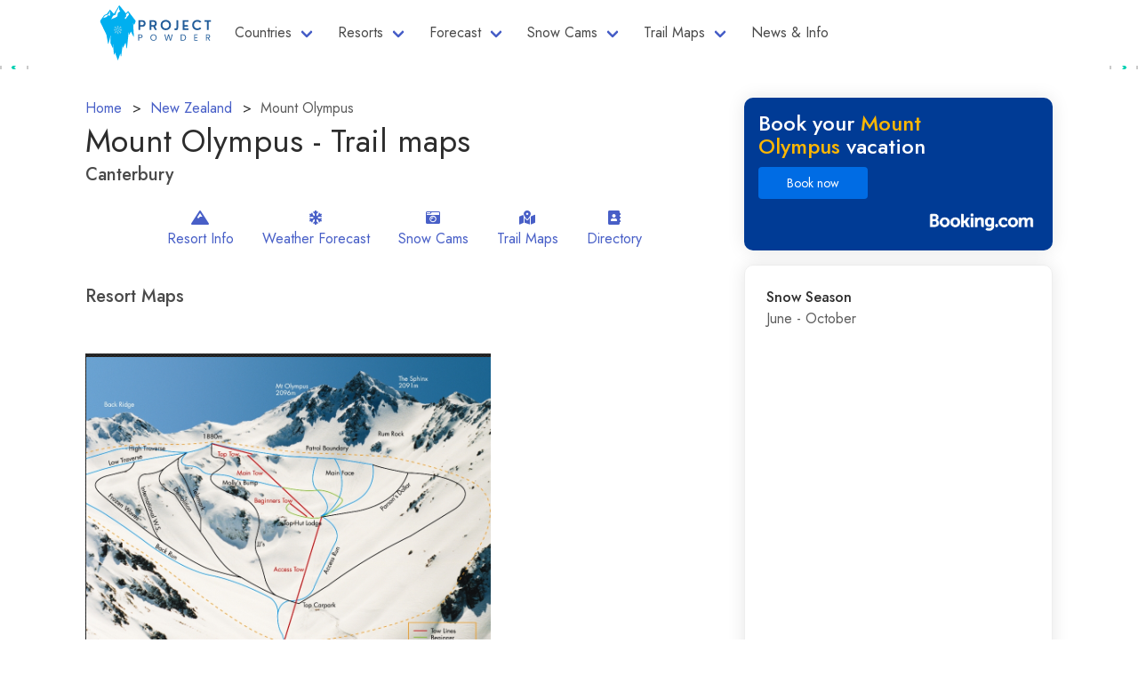

--- FILE ---
content_type: text/html; charset=utf-8
request_url: https://www.google.com/recaptcha/api2/aframe
body_size: 220
content:
<!DOCTYPE HTML><html><head><meta http-equiv="content-type" content="text/html; charset=UTF-8"></head><body><script nonce="Z5vb-seQfiy8BsBaAaBZlA">/** Anti-fraud and anti-abuse applications only. See google.com/recaptcha */ try{var clients={'sodar':'https://pagead2.googlesyndication.com/pagead/sodar?'};window.addEventListener("message",function(a){try{if(a.source===window.parent){var b=JSON.parse(a.data);var c=clients[b['id']];if(c){var d=document.createElement('img');d.src=c+b['params']+'&rc='+(localStorage.getItem("rc::a")?sessionStorage.getItem("rc::b"):"");window.document.body.appendChild(d);sessionStorage.setItem("rc::e",parseInt(sessionStorage.getItem("rc::e")||0)+1);localStorage.setItem("rc::h",'1769397006980');}}}catch(b){}});window.parent.postMessage("_grecaptcha_ready", "*");}catch(b){}</script></body></html>

--- FILE ---
content_type: application/javascript
request_url: https://theprojectpowder.com/_nuxt/8cb442c.js
body_size: 431
content:
(window.webpackJsonp=window.webpackJsonp||[]).push([[14],{482:function(e,r,t){"use strict";t(34),t(22),t(29),t(7),t(43),t(23),t(44);var n=t(14),o=t(37);function c(e,r){var t=Object.keys(e);if(Object.getOwnPropertySymbols){var n=Object.getOwnPropertySymbols(e);r&&(n=n.filter((function(r){return Object.getOwnPropertyDescriptor(e,r).enumerable}))),t.push.apply(t,n)}return t}r.a={middleware:["scrollToTop"],computed:function(e){for(var r=1;r<arguments.length;r++){var t=null!=arguments[r]?arguments[r]:{};r%2?c(Object(t),!0).forEach((function(r){Object(n.a)(e,r,t[r])})):Object.getOwnPropertyDescriptors?Object.defineProperties(e,Object.getOwnPropertyDescriptors(t)):c(Object(t)).forEach((function(r){Object.defineProperty(e,r,Object.getOwnPropertyDescriptor(t,r))}))}return e}({},Object(o.b)({scroll:function(e){return e.scrollToTop.scroll}})),mounted:function(){this.scroll&&this.scrollTop()},methods:{scrollTop:function(){window.scrollTo(0,0),this.$store.dispatch("scrollToTop/setScroll",!1)}}}},551:function(e,r,t){"use strict";t.r(r);t(34),t(22),t(29),t(7),t(43),t(23),t(44);var n=t(14),o=t(3),c=(t(35),t(37));function l(e,r){var t=Object.keys(e);if(Object.getOwnPropertySymbols){var n=Object.getOwnPropertySymbols(e);r&&(n=n.filter((function(r){return Object.getOwnPropertyDescriptor(e,r).enumerable}))),t.push.apply(t,n)}return t}var f={mixins:[t(482).a],layout:"resort",asyncData:function(e){return Object(o.a)(regeneratorRuntime.mark((function r(){var t,n,o;return regeneratorRuntime.wrap((function(r){for(;;)switch(r.prev=r.next){case 0:return t=e.store,n=e.params,o=e.error,r.next=3,t.dispatch("resorts/getResorts");case 3:return r.next=5,t.dispatch("resorts/getResort",n.resort);case 5:if(!t.state.resorts.currentResort.error){r.next=7;break}return r.abrupt("return",o({statusCode:t.state.resorts.currentResort.error,message:t.state.resorts.currentResort.message}));case 7:case"end":return r.stop()}}),r)})))()},computed:function(e){for(var r=1;r<arguments.length;r++){var t=null!=arguments[r]?arguments[r]:{};r%2?l(Object(t),!0).forEach((function(r){Object(n.a)(e,r,t[r])})):Object.getOwnPropertyDescriptors?Object.defineProperties(e,Object.getOwnPropertyDescriptors(t)):l(Object(t)).forEach((function(r){Object.defineProperty(e,r,Object.getOwnPropertyDescriptor(t,r))}))}return e}({},Object(c.b)({currentResort:function(e){return e.resorts.currentResort}})),mounted:function(){var e=this;return Object(o.a)(regeneratorRuntime.mark((function r(){return regeneratorRuntime.wrap((function(r){for(;;)switch(r.prev=r.next){case 0:return r.prev=0,r.next=3,e.$store.dispatch("resorts/getResortWeatherData",e.currentResort.id);case 3:r.next=7;break;case 5:r.prev=5,r.t0=r.catch(0);case 7:case"end":return r.stop()}}),r,null,[[0,5]])})))()}},O=f,j=t(2),component=Object(j.a)(O,(function(){var e=this,r=e._self._c;return e.currentResort?r("NuxtChild"):e._e()}),[],!1,null,null,null);r.default=component.exports}}]);

--- FILE ---
content_type: application/javascript
request_url: https://theprojectpowder.com/_nuxt/static/1727670796/manifest.js
body_size: 13169
content:
__NUXT_JSONP__("manifest.js",{routes:["\u002Fpages\u002Fcontact","\u002Fnews-info","\u002F","\u002Fnew-zealand","\u002Faustralia","\u002Faustralia\u002Fcharlotte-pass","\u002Fnew-zealand\u002Fcoronet-peak","\u002Faustralia\u002Fmt-hotham","\u002Faustralia\u002Fperisher","\u002Fnew-zealand\u002Fmount-lyford","\u002Faustralia\u002Fselwyn-snow-resort","\u002Fnew-zealand\u002Fwhakapapa","\u002Fnew-zealand\u002Fturoa","\u002Faustria","\u002Fusa\u002Fwolf-creek-ski-area","\u002Fchile\u002Fosorno","\u002Fargentina\u002Fcerro-bayo","\u002Fargentina\u002Flago-hermoso","\u002Fnew-zealand\u002Ftemple-basin","\u002Fargentina\u002Fcaviahue","\u002Fchile\u002Fvalle-nevado","\u002Fchile\u002Fantillanca","\u002Fusa\u002Fsteamboat","\u002Faustralia\u002Fmt-buller","\u002Fjapan\u002Fokunakayama-kogen","\u002Fnew-zealand\u002Fcardrona","\u002Fjapan\u002Fhakkoda","\u002Fusa\u002Fsugarbush","\u002Fusa\u002Fmt-hood-meadows","\u002Fusa\u002Faspen-snowmass","\u002Fusa\u002Fstratton-mountain","\u002Fjapan\u002Fhakuba","\u002Fusa\u002Fpalisades-tahoe","\u002Fusa\u002Fbreckenridge","\u002Fusa\u002Fmt-baker","\u002Fusa\u002Farapahoe-basin-ski-area","\u002Fusa\u002Fcrested-butte-mountain-resort","\u002Fusa\u002Ftelluride","\u002Fnew-zealand\u002Ftreble-cone","\u002Fitaly","\u002Fchile\u002Fel-colorado","\u002Fjapan\u002Ffurano","\u002Fargentina\u002Fcerro-castor","\u002Fusa\u002Fjackson-hole","\u002Ffrance\u002Fles-orres","\u002Fcanada\u002Fbig-white","\u002Fusa\u002Fnorthstar-california-resort","\u002Fusa\u002Fbig-sky","\u002Fusa\u002Fsugarloaf","\u002Fusa\u002Fdeer-valley-resort","\u002Fcanada\u002Fsun-peaks","\u002Fusa\u002Fschweitzer-mountain-resort","\u002Faustralia\u002Fmount-mawson","\u002Fcanada\u002Fbromont","\u002Fcanada\u002Fsommet-saint-sauveur","\u002Ffrance\u002Fvalberg","\u002Fcanada\u002Fmarmot-basin","\u002Fusa\u002Ftaos","\u002Fcanada\u002Fred-mountain","\u002Fswitzerland\u002Fadelboden-lenk","\u002Faustria\u002Fski-arlberg","\u002Fswitzerland\u002Fanzere","\u002Fcanada\u002Fkicking-horse","\u002Fswitzerland\u002Fgrindelwald-wengen","\u002Ffrance\u002Fvillard-correncon","\u002Faustralia\u002Fmount-baw-baw","\u002Fusa\u002Fwhitefish-mountain-resort","\u002Faustralia\u002Fben-lomond","\u002Ffrance\u002Fvalmorel","\u002Fswitzerland\u002Fcrans-montana","\u002Fusa\u002Fkeystone-resort","\u002Ffrance\u002Fles-3-vallees","\u002Ffrance\u002Ftignes","\u002Fusa\u002Fmt-bachelor","\u002Faustria\u002Fzillertal-arena","\u002Fjapan\u002Fnozawa-onsen","\u002Fitaly\u002Fcampiglio-dolomiti-di-brenta","\u002Fcanada\u002Fmont-sainte-anne","\u002Fitaly\u002Fkronplatz-plan-de-corones","\u002Fcanada\u002Fmount-washington","\u002Fjapan\u002Fmadarao","\u002Fnew-zealand\u002Fmt-hutt","\u002Fswitzerland\u002Fengelberg-titlis","\u002Fargentina\u002Fchapelco","\u002Fswitzerland\u002Fsavognin","\u002Fcanada\u002Fwhitewater","\u002Fcanada\u002Flake-louise","\u002Fusa\u002Fpurgatory","\u002Fusa\u002Fsunday-river","\u002Ffrance\u002Fmegeve","\u002Fchile\u002Fla-parva","\u002Fchile\u002Fchapa-verde","\u002Fjapan\u002Fappi-kogen","\u002Fchile\u002Flas-araucarias","\u002Fjapan\u002Fshiga-kogen","\u002Fargentina\u002Fcatedral-alta-patagonia","\u002Fchile\u002Fpillan-centro-de-montana","\u002Fjapan\u002Fmanza-onsen","\u002Fjapan\u002Fkiroro","\u002Fargentina\u002Flos-puquios","\u002Fargentina\u002Fcerro-perito-moreno-el-bolson-laderas","\u002Fjapan\u002Fmyoko-kogen","\u002Fargentina\u002Flas-lenas","\u002Fusa\u002Fkillington","\u002Fchile\u002Fnevados-de-chillan","\u002Fcanada\u002Fsilver-star","\u002Fusa\u002Fcopper-mountain","\u002Ffrance\u002Fgrand-tourmalet","\u002Fswitzerland\u002Fst-luc-chandolin","\u002Fargentina\u002Fmartial-glacier","\u002Fchile\u002Fclub-andino-cerro-mirador","\u002Fusa\u002Fheavenly","\u002Fnew-zealand\u002Fcraigieburn","\u002Faustralia\u002Flake-mountain-resort","\u002Faustria\u002Fstubai-glacier","\u002Fusa\u002Fwinter-park-resort","\u002Fargentina\u002Fvallecitos","\u002Faustria\u002Fgastein","\u002Faustria\u002Fskiwelt-wilder-kaiser-brixental","\u002Faustralia\u002Fmount-stirling","\u002Fnew-zealand\u002Fbroken-river","\u002Fnew-zealand\u002Fporters","\u002Fnew-zealand\u002Fthe-remarkables","\u002Faustria\u002Fzell-am-see-schmitten","\u002Fusa\u002Fsnowbird","\u002Fcanada\u002Fwhistler-blackcomb","\u002Fjapan\u002Ftomamu","\u002Fjapan\u002Fshizukuishi","\u002Fjapan\u002Fnaeba","\u002Ffrance\u002Fval-cenis","\u002Faustria\u002Fski-juwel-alpbachtal-wildschoenau","\u002Ffrance","\u002Fswitzerland\u002Flaax-flims-falera","\u002Fcanada\u002Fapex-mountain-resort","\u002Fcanada\u002Fgrouse-mountain","\u002Fcanada\u002Fpanorama","\u002Fcanada\u002Fmont-blanc","\u002Ffrance\u002Fisola-2000","\u002Fcanada\u002Fcastle-mountain","\u002Fcanada\u002Frevelstoke","\u002Fcanada\u002Ffernie","\u002Fcanada\u002Fsunshine-village","\u002Ffrance\u002Fpuy-saint-vincent","\u002Fcanada\u002Fle-massif-de-charlevoix","\u002Fchile","\u002Fargentina","\u002Fnew-zealand\u002Fsnow-farm","\u002Fcanada\u002Fkimberley","\u002Fusa\u002Fpark-city","\u002Faustralia\u002Ffalls-creek","\u002Fusa\u002Fvail","\u002Fcanada\u002Fbaldy-mountain-resort","\u002Fswitzerland\u002Fgrimentz-zinal","\u002Fswitzerland\u002Fobersaxen-mundaun","\u002Fusa\u002Fbeaver-creek","\u002Fcanada\u002Ftremblant","\u002Fcanada\u002Fvalinouet","\u002Fcanada\u002Fhudson-bay-mountain","\u002Fnew-zealand\u002Fmount-cheeseman","\u002Fchile\u002Fportillo","\u002Fswitzerland\u002Faletsch-arena","\u002Fjapan\u002Fmuikamachi-hakkaisan","\u002Fchile\u002Fantuco","\u002Fnew-zealand\u002Fhanmer-springs","\u002Ffrance\u002Fsaint-lary-soulan","\u002Faustria\u002Fkaunertal-glacier","\u002Fnew-zealand\u002Ftukino","\u002Ffrance\u002Fax-3-domaines","\u002Ffrance\u002Forcieres-merlette-1850","\u002Fswitzerland\u002Fst-moritz-corviglia","\u002Fjapan\u002Ftazawako","\u002Fcanada\u002Fstoneham","\u002Fitaly\u002Fvia-lattea","\u002Fargentina\u002Fwinter-park-bariloche","\u002Fswitzerland\u002Fsaas-fee","\u002Ffrance\u002Fle-grand-bornand","\u002Fjapan\u002Fhachimantai","\u002Ffrance\u002Fchamrousse","\u002Fargentina\u002Fla-hoya","\u002Fjapan\u002Fniseko","\u002Fchile\u002Fcorralco","\u002Fnew-zealand\u002Fmount-olympus","\u002Fswitzerland\u002Fsamnaun-silvretta-arena","\u002Faustria\u002Fdamuls-mellau","\u002Ffrance\u002Fle-devoluy","\u002Fswitzerland\u002Fles-portes-du-soleil","\u002Ffrance\u002Fles-contamines-montjoie","\u002Faustria\u002Fgrossarltal","\u002Faustria\u002Fgerlitzen","\u002Faustria\u002Fhintertux-glacier","\u002Fitaly\u002Fla-thuile","\u002Fjapan\u002Fara","\u002Fswitzerland\u002Fmeiringen-hasliberg","\u002Fswitzerland\u002Fsoerenberg","\u002Ffrance\u002Frisoul-la-foret-blanche","\u002Faustria\u002Fhochzillertal","\u002Fcanada\u002Fcypress-mountain","\u002Fswitzerland\u002Fcorvatsch-furtschellas","\u002Faustria\u002Fmayrhofen","\u002Fswitzerland\u002Fleysin","\u002Fswitzerland\u002Farosa-lenzerheide","\u002Fswitzerland\u002Fvillars-gryon-diablerets","\u002Fswitzerland\u002Fgstaad","\u002Faustria\u002Fkaprun-kitzsteinhorn","\u002Faustria\u002Fsilvretta-montafon","\u002Fswitzerland\u002F4-vallees","\u002Faustria\u002Fkatschberg","\u002Fswitzerland\u002Fdavos-klosters","\u002Ffrance\u002Fles-sybelles","\u002Fswitzerland\u002Fflumserberg","\u002Ffrance\u002Fauron","\u002Ffrance\u002Fgalibier-thabor","\u002Faustria\u002Fnassfeld","\u002Ffrance\u002Fla-clusaz","\u002Ffrance\u002Fles-2-alpes","\u002Fitaly\u002Fmonterosa","\u002Faustria\u002Fbad-kleinkirchheim","\u002Ffrance\u002Fles-arcs","\u002Ffrance\u002Fpra-loup","\u002Faustria\u002Fwildkogel-arena","\u002Faustria\u002Fobergurgl-hochgurgl","\u002Faustria\u002Fserfaus-fiss-ladis","\u002Ffrance\u002Fgrand-massif","\u002Fitaly\u002Falta-badia","\u002Ffrance\u002Fles-7-laux","\u002Faustria\u002Fsaalbach-hinterglemm-leogang-fieberbrunn","\u002Ffrance\u002Fespace-diamant","\u002Fswitzerland\u002Fandermatt-sedrun","\u002Faustria\u002Fnauders","\u002Fjapan\u002Fkaruizawa","\u002Fswitzerland\u002Fscuol","\u002Fusa\u002Fsun-valley","\u002Faustria\u002Fhochkonig","\u002Fitaly\u002Fval-gardena-groden","\u002Faustria\u002Fischgl-silvretta-arena","\u002Fswitzerland\u002Fzermatt-matterhorn-ski-paradise","\u002Fjapan\u002Frusutsu","\u002Ffrance\u002Fserre-chevalier","\u002Ffrance\u002Falpe-dhuez","\u002Faustria\u002Fschladming","\u002Ffrance\u002Fla-plagne","\u002Ffrance\u002Fvars-la-foret-blanche","\u002Faustria\u002Fsolden","\u002Faustria\u002Fsnow-space-salzburg","\u002Faustria\u002Fkitzbuhel","\u002Faustralia\u002Fthredbo","\u002Faustria\u002Fobertauern","\u002Fusa\u002Fmammoth-mountain","\u002Fsouth-korea","\u002Fjapan","\u002Fusa","\u002Fcanada","\u002Fswitzerland","\u002Fitaly\u002Fbardonecchia","\u002Fitaly\u002Flivigno","\u002Fitaly\u002Fcortina-dampezzo","\u002Fitaly\u002Fponte-di-legno","\u002Fitaly\u002Fgitschberg-jochtal","\u002Fitaly\u002Farabba-marmolada","\u002Fitaly\u002Froccaraso-rivisondoli","\u002Fsouth-korea\u002Fkonjiam-resort","\u002Fsouth-korea\u002Foak-valley","\u002Fsouth-korea\u002Falpensia-resort","\u002Fsouth-korea\u002Felysian-gangchon-resort","\u002Fsouth-korea\u002Fjisan-forest-resort","\u002Fitaly\u002Fval-di-fassa","\u002Fsouth-korea\u002Fphoenix-park","\u002Fitaly\u002Friserva-bianca-limone-piemonte","\u002Fsouth-korea\u002Fhigh1-resort","\u002Fitaly\u002Fseiser-alm-alpe-di-siusi","\u002Fitaly\u002Fpila","\u002Fitaly\u002Fsan-pellegrino-falcade","\u002Fitaly\u002F3-zinnen-dolomites","\u002Faustralia\u002Flake-mountain-resort\u002Fweather-forecast","\u002Faustralia\u002Fmt-hotham\u002Fweather-forecast","\u002Fnew-zealand\u002Fbroken-river\u002Fweather-forecast","\u002Fargentina\u002Fmartial-glacier\u002Fweather-forecast","\u002Fnew-zealand\u002Fcoronet-peak\u002Fweather-forecast","\u002Fnew-zealand\u002Fporters\u002Fweather-forecast","\u002Fargentina\u002Fcerro-perito-moreno-el-bolson-laderas\u002Fweather-forecast","\u002Fnew-zealand\u002Fmt-hutt\u002Fweather-forecast","\u002Fjapan\u002Fmuikamachi-hakkaisan\u002Fweather-forecast","\u002Fjapan\u002Fappi-kogen\u002Fweather-forecast","\u002Fjapan\u002Frusutsu\u002Fweather-forecast","\u002Fchile\u002Fcorralco\u002Fweather-forecast","\u002Fjapan\u002Fmyoko-kogen\u002Fweather-forecast","\u002Fjapan\u002Fmanza-onsen\u002Fweather-forecast","\u002Fchile\u002Fchapa-verde\u002Fweather-forecast","\u002Fargentina\u002Fla-hoya\u002Fweather-forecast","\u002Fsouth-korea\u002Fvivaldi-park-ski-world","\u002Fjapan\u002Fhakkoda\u002Fweather-forecast","\u002Fchile\u002Fosorno\u002Fweather-forecast","\u002Fjapan\u002Fokunakayama-kogen\u002Fweather-forecast","\u002Fjapan\u002Ffurano\u002Fweather-forecast","\u002Fjapan\u002Fkiroro\u002Fweather-forecast","\u002Fchile\u002Fel-colorado\u002Fweather-forecast","\u002Fusa\u002Fmt-hood-meadows\u002Fweather-forecast","\u002Fchile\u002Fantillanca\u002Fweather-forecast","\u002Fjapan\u002Fnaeba\u002Fweather-forecast","\u002Fjapan\u002Ftazawako\u002Fweather-forecast","\u002Fchile\u002Fclub-andino-cerro-mirador\u002Fweather-forecast","\u002Fcanada\u002Fstoneham\u002Fweather-forecast","\u002Fargentina\u002Flas-lenas\u002Fweather-forecast","\u002Fjapan\u002Fniseko\u002Fweather-forecast","\u002Fchile\u002Fantuco\u002Fweather-forecast","\u002Fchile\u002Fvalle-nevado\u002Fweather-forecast","\u002Fusa\u002Fwolf-creek-ski-area\u002Fweather-forecast","\u002Fnew-zealand\u002Fcardrona\u002Fweather-forecast","\u002Fjapan\u002Fshizukuishi\u002Fweather-forecast","\u002Fusa\u002Fbeaver-creek\u002Fweather-forecast","\u002Fjapan\u002Fmadarao\u002Fweather-forecast","\u002Fargentina\u002Fcatedral-alta-patagonia\u002Fweather-forecast","\u002Fusa\u002Fmammoth-mountain\u002Fweather-forecast","\u002Fjapan\u002Fhachimantai\u002Fweather-forecast","\u002Fjapan\u002Fhakuba\u002Fweather-forecast","\u002Fchile\u002Flas-araucarias\u002Fweather-forecast","\u002Faustralia\u002Fcharlotte-pass\u002Fweather-forecast","\u002Fnew-zealand\u002Fcraigieburn\u002Fweather-forecast","\u002Faustralia\u002Fselwyn-snow-resort\u002Fweather-forecast","\u002Fargentina\u002Fvallecitos\u002Fweather-forecast","\u002Fchile\u002Fla-parva\u002Fweather-forecast","\u002Fusa\u002Farapahoe-basin-ski-area\u002Fweather-forecast","\u002Fnew-zealand\u002Ftukino\u002Fweather-forecast","\u002Fusa\u002Ftaos\u002Fweather-forecast","\u002Fnew-zealand\u002Ftreble-cone\u002Fweather-forecast","\u002Fsouth-korea\u002Fmuju-deogyusan","\u002Fsouth-korea\u002Feden-valley-resort","\u002Fusa\u002Fcrested-butte-mountain-resort\u002Fweather-forecast","\u002Fusa\u002Fsnowbird\u002Fweather-forecast","\u002Fusa\u002Fsugarloaf\u002Fweather-forecast","\u002Ffrance\u002Fisola-2000\u002Fweather-forecast","\u002Fusa\u002Fwinter-park-resort\u002Fweather-forecast","\u002Fcanada\u002Fhudson-bay-mountain\u002Fweather-forecast","\u002Fcanada\u002Fsommet-saint-sauveur\u002Fweather-forecast","\u002Ffrance\u002Fle-devoluy\u002Fweather-forecast","\u002Fusa\u002Fschweitzer-mountain-resort\u002Fweather-forecast","\u002Fjapan\u002Fara\u002Fweather-forecast","\u002Fusa\u002Fsugarbush\u002Fweather-forecast","\u002Fusa\u002Fsteamboat\u002Fweather-forecast","\u002Fcanada\u002Fwhitewater\u002Fweather-forecast","\u002Fcanada\u002Fbig-white\u002Fweather-forecast","\u002Fusa\u002Fpalisades-tahoe\u002Fweather-forecast","\u002Fnew-zealand\u002Ftemple-basin\u002Fweather-forecast","\u002Fusa\u002Fwhitefish-mountain-resort\u002Fweather-forecast","\u002Ffrance\u002Fchamrousse\u002Fweather-forecast","\u002Faustria\u002Fski-arlberg\u002Fweather-forecast","\u002Fusa\u002Fkillington\u002Fweather-forecast","\u002Faustria\u002Fnassfeld\u002Fweather-forecast","\u002Fcanada\u002Fsunshine-village\u002Fweather-forecast","\u002Ffrance\u002Fvillard-correncon\u002Fweather-forecast","\u002Fitaly\u002Fsan-martino-di-castrozza","\u002Faustralia\u002Fben-lomond\u002Fweather-forecast","\u002Fcanada\u002Fbromont\u002Fweather-forecast","\u002Fnew-zealand\u002Fwhakapapa\u002Fweather-forecast","\u002Fusa\u002Fnorthstar-california-resort\u002Fweather-forecast","\u002Fnew-zealand\u002Fmount-cheeseman\u002Fweather-forecast","\u002Fusa\u002Fmt-bachelor\u002Fweather-forecast","\u002Fusa\u002Fheavenly\u002Fweather-forecast","\u002Ffrance\u002Fgalibier-thabor\u002Fweather-forecast","\u002Ffrance\u002Fla-clusaz\u002Fweather-forecast","\u002Fusa\u002Fbreckenridge\u002Fweather-forecast","\u002Fusa\u002Faspen-snowmass\u002Fweather-forecast","\u002Fusa\u002Fbig-sky\u002Fweather-forecast","\u002Fcanada\u002Fkicking-horse\u002Fweather-forecast","\u002Faustria\u002Fsilvretta-montafon\u002Fweather-forecast","\u002Fswitzerland\u002F4-vallees\u002Fweather-forecast","\u002Fnew-zealand\u002Fmount-lyford\u002Fweather-forecast","\u002Fcanada\u002Fcastle-mountain\u002Fweather-forecast","\u002Ffrance\u002Fla-plagne\u002Fweather-forecast","\u002Fusa\u002Fmt-baker\u002Fweather-forecast","\u002Fargentina\u002Fcaviahue\u002Fweather-forecast","\u002Fchile\u002Fnevados-de-chillan\u002Fweather-forecast","\u002Fusa\u002Fcopper-mountain\u002Fweather-forecast","\u002Fsouth-korea\u002Fwelli-hilli-park","\u002Fargentina\u002Fcerro-bayo\u002Fweather-forecast","\u002Fitaly\u002Fcivetta","\u002Fcanada\u002Fvalinouet\u002Fweather-forecast","\u002Fswitzerland\u002Fst-moritz-corviglia\u002Fweather-forecast","\u002Fusa\u002Fsun-valley\u002Fweather-forecast","\u002Faustralia\u002Fmount-stirling\u002Fweather-forecast","\u002Fchile\u002Fportillo\u002Fweather-forecast","\u002Fchile\u002Fpillan-centro-de-montana\u002Fweather-forecast","\u002Fswitzerland\u002Fscuol\u002Fweather-forecast","\u002Fcanada\u002Fsilver-star\u002Fweather-forecast","\u002Faustralia\u002Fmount-mawson\u002Fweather-forecast","\u002Fcanada\u002Fmont-blanc\u002Fweather-forecast","\u002Fnew-zealand\u002Fhanmer-springs\u002Fweather-forecast","\u002Fargentina\u002Flos-puquios\u002Fweather-forecast","\u002Fcanada\u002Fbaldy-mountain-resort\u002Fweather-forecast","\u002Fusa\u002Fjackson-hole\u002Fweather-forecast","\u002Fsouth-korea\u002Fyongpyong","\u002Fargentina\u002Fcerro-castor\u002Fweather-forecast","\u002Faustralia\u002Fmount-baw-baw\u002Fweather-forecast","\u002Fcanada\u002Fred-mountain\u002Fweather-forecast","\u002Fusa\u002Fdeer-valley-resort\u002Fweather-forecast","\u002Fjapan\u002Ftomamu\u002Fweather-forecast","\u002Fusa\u002Fvail\u002Fweather-forecast","\u002Fjapan\u002Fshiga-kogen\u002Fweather-forecast","\u002Fargentina\u002Fchapelco\u002Fweather-forecast","\u002Fcanada\u002Fcypress-mountain\u002Fweather-forecast","\u002Fcanada\u002Flake-louise\u002Fweather-forecast","\u002Fusa\u002Fpark-city\u002Fweather-forecast","\u002Fusa\u002Fstratton-mountain\u002Fweather-forecast","\u002Ffrance\u002Fles-contamines-montjoie\u002Fweather-forecast","\u002Fnew-zealand\u002Fturoa\u002Fweather-forecast","\u002Ffrance\u002Fles-sybelles\u002Fweather-forecast","\u002Ffrance\u002Fgrand-tourmalet\u002Fweather-forecast","\u002Faustria\u002Fgastein\u002Fweather-forecast","\u002Ffrance\u002Fsaint-lary-soulan\u002Fweather-forecast","\u002Faustria\u002Fmayrhofen\u002Fweather-forecast","\u002Fnew-zealand\u002Fmount-olympus\u002Fweather-forecast","\u002Fcanada\u002Frevelstoke\u002Fweather-forecast","\u002Fcanada\u002Fle-massif-de-charlevoix\u002Fweather-forecast","\u002Fswitzerland\u002Fst-luc-chandolin\u002Fweather-forecast","\u002Fswitzerland\u002Fsamnaun-silvretta-arena\u002Fweather-forecast","\u002Ffrance\u002Fax-3-domaines\u002Fweather-forecast","\u002Ffrance\u002Fvalberg\u002Fweather-forecast","\u002Fswitzerland\u002Fleysin\u002Fweather-forecast","\u002Fcanada\u002Fpanorama\u002Fweather-forecast","\u002Ffrance\u002Forcieres-merlette-1850\u002Fweather-forecast","\u002Ffrance\u002Fles-orres\u002Fweather-forecast","\u002Faustria\u002Fhochzillertal\u002Fweather-forecast","\u002Fswitzerland\u002Fadelboden-lenk\u002Fweather-forecast","\u002Faustria\u002Fhochkonig\u002Fweather-forecast","\u002Fjapan\u002Fkaruizawa\u002Fweather-forecast","\u002Ffrance\u002Fles-2-alpes\u002Fweather-forecast","\u002Fswitzerland\u002Flaax-flims-falera\u002Fweather-forecast","\u002Faustria\u002Fschladming\u002Fweather-forecast","\u002Fswitzerland\u002Fsaas-fee\u002Fweather-forecast","\u002Fusa\u002Fpurgatory\u002Fweather-forecast","\u002Faustria\u002Fzell-am-see-schmitten\u002Fweather-forecast","\u002Fnew-zealand\u002Fthe-remarkables\u002Fweather-forecast","\u002Faustria\u002Fsnow-space-salzburg\u002Fweather-forecast","\u002Faustralia\u002Fthredbo\u002Fweather-forecast","\u002Fswitzerland\u002Fcorvatsch-furtschellas\u002Fweather-forecast","\u002Fnew-zealand\u002Fsnow-farm\u002Fweather-forecast","\u002Fjapan\u002Fnozawa-onsen\u002Fweather-forecast","\u002Ffrance\u002Fles-arcs\u002Fweather-forecast","\u002Ffrance\u002Fles-7-laux\u002Fweather-forecast","\u002Faustria\u002Fsolden\u002Fweather-forecast","\u002Fswitzerland\u002Fgstaad\u002Fweather-forecast","\u002Faustralia\u002Fmt-buller\u002Fweather-forecast","\u002Fswitzerland\u002Farosa-lenzerheide\u002Fweather-forecast","\u002Ffrance\u002Fserre-chevalier\u002Fweather-forecast","\u002Faustria\u002Fobergurgl-hochgurgl\u002Fweather-forecast","\u002Fswitzerland\u002Faletsch-arena\u002Fweather-forecast","\u002Ffrance\u002Fles-3-vallees\u002Fweather-forecast","\u002Ffrance\u002Fvalmorel\u002Fweather-forecast","\u002Faustria\u002Fkitzbuhel\u002Fweather-forecast","\u002Fcanada\u002Ftremblant\u002Fweather-forecast","\u002Ffrance\u002Frisoul-la-foret-blanche\u002Fweather-forecast","\u002Ffrance\u002Fpra-loup\u002Fweather-forecast","\u002Faustria\u002Fobertauern\u002Fweather-forecast","\u002Fswitzerland\u002Fdavos-klosters\u002Fweather-forecast","\u002Faustria\u002Fischgl-silvretta-arena\u002Fweather-forecast","\u002Ffrance\u002Fval-cenis\u002Fweather-forecast","\u002Faustralia\u002Fperisher\u002Fweather-forecast","\u002Faustralia\u002Ffalls-creek\u002Fweather-forecast","\u002Fswitzerland\u002Fzermatt-matterhorn-ski-paradise\u002Fweather-forecast","\u002Fcanada\u002Fwhistler-blackcomb\u002Fweather-forecast","\u002Faustria\u002Fskiwelt-wilder-kaiser-brixental\u002Fweather-forecast","\u002Fchile\u002Fantillanca\u002Fsnow-cams","\u002Fargentina\u002Fcerro-perito-moreno-el-bolson-laderas\u002Fsnow-cams","\u002Faustralia\u002Flake-mountain-resort\u002Fsnow-cams","\u002Fchile\u002Fpillan-centro-de-montana\u002Fsnow-cams","\u002Fargentina\u002Fvallecitos\u002Fsnow-cams","\u002Ffrance\u002Forcieres-merlette-1850\u002Fsnow-cams","\u002Fargentina\u002Fwinter-park-bariloche\u002Fsnow-cams","\u002Fchile\u002Fcorralco\u002Fsnow-cams","\u002Ffrance\u002Fvalberg\u002Fsnow-cams","\u002Fnew-zealand\u002Fturoa\u002Fsnow-cams","\u002Faustralia\u002Fthredbo\u002Fsnow-cams","\u002Fnew-zealand\u002Fcoronet-peak\u002Fsnow-cams","\u002Fargentina\u002Fmartial-glacier\u002Fsnow-cams","\u002Fargentina\u002Fcaviahue\u002Fsnow-cams","\u002Faustralia\u002Fselwyn-snow-resort\u002Fsnow-cams","\u002Faustria\u002Fserfaus-fiss-ladis\u002Fsnow-cams","\u002Faustria\u002Fischgl-silvretta-arena\u002Fsnow-cams","\u002Fnew-zealand\u002Fhanmer-springs\u002Fsnow-cams","\u002Fargentina\u002Flago-hermoso\u002Fsnow-cams","\u002Fjapan\u002Fmuikamachi-hakkaisan\u002Fsnow-cams","\u002Faustria\u002Fzillertal-arena\u002Fsnow-cams","\u002Fjapan\u002Fhakkoda\u002Fsnow-cams","\u002Fchile\u002Fchapa-verde\u002Fsnow-cams","\u002Fjapan\u002Fara\u002Fsnow-cams","\u002Fjapan\u002Ftazawako\u002Fsnow-cams","\u002Fargentina\u002Fcatedral-alta-patagonia\u002Fsnow-cams","\u002Fjapan\u002Fappi-kogen\u002Fsnow-cams","\u002Faustralia\u002Ffalls-creek\u002Fsnow-cams","\u002Fusa\u002Fvail\u002Fsnow-cams","\u002Fjapan\u002Fhakuba\u002Fsnow-cams","\u002Fusa\u002Fmammoth-mountain\u002Fsnow-cams","\u002Fusa\u002Fmt-hood-meadows\u002Fsnow-cams","\u002Fusa\u002Fmt-bachelor\u002Fsnow-cams","\u002Fusa\u002Farapahoe-basin-ski-area\u002Fsnow-cams","\u002Fcanada\u002Fwhistler-blackcomb\u002Fsnow-cams","\u002Fcanada\u002Frevelstoke\u002Fsnow-cams","\u002Fusa\u002Fmt-baker\u002Fsnow-cams","\u002Fcanada\u002Fcypress-mountain\u002Fsnow-cams","\u002Fswitzerland\u002Fsoerenberg\u002Fsnow-cams","\u002Fcanada\u002Fstoneham\u002Fsnow-cams","\u002Fusa\u002Fcopper-mountain\u002Fsnow-cams","\u002Fcanada\u002Fsunshine-village\u002Fsnow-cams","\u002Fcanada\u002Fkicking-horse\u002Fsnow-cams","\u002Fcanada\u002Fhudson-bay-mountain\u002Fsnow-cams","\u002Fnew-zealand\u002Fmt-hutt\u002Fsnow-cams","\u002Fusa\u002Fdeer-valley-resort\u002Fsnow-cams","\u002Fcanada\u002Fmount-washington\u002Fsnow-cams","\u002Ffrance\u002Fmegeve\u002Fsnow-cams","\u002Fchile\u002Fantuco\u002Fsnow-cams","\u002Fnew-zealand\u002Fbroken-river\u002Fsnow-cams","\u002Fnew-zealand\u002Fmount-cheeseman\u002Fsnow-cams","\u002Fswitzerland\u002Fst-moritz-corviglia\u002Fsnow-cams","\u002Ffrance\u002Fval-cenis\u002Fsnow-cams","\u002Ffrance\u002Fles-arcs\u002Fsnow-cams","\u002Fswitzerland\u002Fgrindelwald-wengen\u002Fsnow-cams","\u002Fjapan\u002Fmadarao\u002Fsnow-cams","\u002Fswitzerland\u002Fles-portes-du-soleil\u002Fsnow-cams","\u002Fjapan\u002Fnaeba\u002Fsnow-cams","\u002Ffrance\u002Fvillard-correncon\u002Fsnow-cams","\u002Fjapan\u002Fshiga-kogen\u002Fsnow-cams","\u002Ffrance\u002Fserre-chevalier\u002Fsnow-cams","\u002Fusa\u002Fpalisades-tahoe\u002Fsnow-cams","\u002Faustralia\u002Fmt-buller\u002Fsnow-cams","\u002Fusa\u002Fsteamboat\u002Fsnow-cams","\u002Fusa\u002Fkeystone-resort\u002Fsnow-cams","\u002Fusa\u002Fwolf-creek-ski-area\u002Fsnow-cams","\u002Fusa\u002Fstratton-mountain\u002Fsnow-cams","\u002Fargentina\u002Flas-lenas\u002Fsnow-cams","\u002Fnew-zealand\u002Fmount-olympus\u002Fsnow-cams","\u002Ffrance\u002Ftignes\u002Fsnow-cams","\u002Fchile\u002Fel-colorado\u002Fsnow-cams","\u002Fnew-zealand\u002Fsnow-farm\u002Fsnow-cams","\u002Fjapan\u002Ffurano\u002Fsnow-cams","\u002Fjapan\u002Ftomamu\u002Fsnow-cams","\u002Fargentina\u002Fcerro-bayo\u002Fsnow-cams","\u002Fjapan\u002Fshizukuishi\u002Fsnow-cams","\u002Fjapan\u002Fkaruizawa\u002Fsnow-cams","\u002Fcanada\u002Fcastle-mountain\u002Fsnow-cams","\u002Fjapan\u002Fnozawa-onsen\u002Fsnow-cams","\u002Fusa\u002Fbreckenridge\u002Fsnow-cams","\u002Fusa\u002Fbig-sky\u002Fsnow-cams","\u002Fusa\u002Ftaos\u002Fsnow-cams","\u002Faustralia\u002Fperisher\u002Fsnow-cams","\u002Fswitzerland\u002Fcrans-montana\u002Fsnow-cams","\u002Fjapan\u002Fmyoko-kogen\u002Fsnow-cams","\u002Fusa\u002Fnorthstar-california-resort\u002Fsnow-cams","\u002Fusa\u002Ftelluride\u002Fsnow-cams","\u002Fusa\u002Fschweitzer-mountain-resort\u002Fsnow-cams","\u002Fusa\u002Fbeaver-creek\u002Fsnow-cams","\u002Fusa\u002Faspen-snowmass\u002Fsnow-cams","\u002Fswitzerland\u002Fmeiringen-hasliberg\u002Fsnow-cams","\u002Fcanada\u002Fbig-white\u002Fsnow-cams","\u002Fusa\u002Fsugarloaf\u002Fsnow-cams","\u002Fswitzerland\u002Fadelboden-lenk\u002Fsnow-cams","\u002Fusa\u002Fsun-valley\u002Fsnow-cams","\u002Fusa\u002Fjackson-hole\u002Fsnow-cams","\u002Fswitzerland\u002Fandermatt-sedrun\u002Fsnow-cams","\u002Fswitzerland\u002Fsaas-fee\u002Fsnow-cams","\u002Fusa\u002Fwinter-park-resort\u002Fsnow-cams","\u002Fcanada\u002Ffernie\u002Fsnow-cams","\u002Fchile\u002Fportillo\u002Fsnow-cams","\u002Fcanada\u002Flake-louise\u002Fsnow-cams","\u002Ffrance\u002Fles-3-vallees\u002Fsnow-cams","\u002Fswitzerland\u002Flaax-flims-falera\u002Fsnow-cams","\u002Ffrance\u002Fchamrousse\u002Fsnow-cams","\u002Fjapan\u002Fkiroro\u002Fsnow-cams","\u002Ffrance\u002Fsaint-lary-soulan\u002Fsnow-cams","\u002Fcanada\u002Fbromont\u002Fsnow-cams","\u002Faustria\u002Fsaalbach-hinterglemm-leogang-fieberbrunn\u002Fsnow-cams","\u002Fjapan\u002Fmanza-onsen\u002Fsnow-cams","\u002Fcanada\u002Fapex-mountain-resort\u002Fsnow-cams","\u002Fchile\u002Fclub-andino-cerro-mirador\u002Fsnow-cams","\u002Fjapan\u002Fhachimantai\u002Fsnow-cams","\u002Fswitzerland\u002Fanzere\u002Fsnow-cams","\u002Ffrance\u002Fla-clusaz\u002Fsnow-cams","\u002Fcanada\u002Fpanorama\u002Fsnow-cams","\u002Faustralia\u002Fben-lomond\u002Fsnow-cams","\u002Ffrance\u002Fgrand-tourmalet\u002Fsnow-cams","\u002Faustria\u002Fskiwelt-wilder-kaiser-brixental\u002Fsnow-cams","\u002Fswitzerland\u002F4-vallees\u002Fsnow-cams","\u002Fusa\u002Fsnowbird\u002Fsnow-cams","\u002Fjapan\u002Frusutsu\u002Fsnow-cams","\u002Fswitzerland\u002Fscuol\u002Fsnow-cams","\u002Fcanada\u002Fsilver-star\u002Fsnow-cams","\u002Fjapan\u002Fokunakayama-kogen\u002Fsnow-cams","\u002Fusa\u002Fpark-city\u002Fsnow-cams","\u002Fnew-zealand\u002Fcraigieburn\u002Fsnow-cams","\u002Fnew-zealand\u002Fmount-lyford\u002Fsnow-cams","\u002Fnew-zealand\u002Fthe-remarkables\u002Fsnow-cams","\u002Fchile\u002Fosorno\u002Fsnow-cams","\u002Fusa\u002Fkillington\u002Fsnow-cams","\u002Fusa\u002Fwhitefish-mountain-resort\u002Fsnow-cams","\u002Fusa\u002Fsunday-river\u002Fsnow-cams","\u002Fusa\u002Fcrested-butte-mountain-resort\u002Fsnow-cams","\u002Fitaly\u002Froccaraso-rivisondoli\u002Fweather-forecast","\u002Fitaly\u002Fseiser-alm-alpe-di-siusi\u002Fweather-forecast","\u002Fusa\u002Fsugarbush\u002Fsnow-cams","\u002Faustria\u002Fnauders\u002Fweather-forecast","\u002Fitaly\u002Fgitschberg-jochtal\u002Fweather-forecast","\u002Fsouth-korea\u002Fwelli-hilli-park\u002Fweather-forecast","\u002Fsouth-korea\u002Foak-valley\u002Fweather-forecast","\u002Faustria\u002Fstubai-glacier\u002Fweather-forecast","\u002Fitaly\u002Fvia-lattea\u002Fweather-forecast","\u002Fitaly\u002Fcortina-dampezzo\u002Fweather-forecast","\u002Fitaly\u002Friserva-bianca-limone-piemonte\u002Fweather-forecast","\u002Fitaly\u002Fla-thuile\u002Fweather-forecast","\u002Fitaly\u002Falta-badia\u002Fweather-forecast","\u002Faustria\u002Fkaunertal-glacier\u002Fweather-forecast","\u002Fitaly\u002Fpila\u002Fweather-forecast","\u002Fitaly\u002Farabba-marmolada\u002Fweather-forecast","\u002Fsouth-korea\u002Fjisan-forest-resort\u002Fweather-forecast","\u002Fsouth-korea\u002Fmuju-deogyusan\u002Fweather-forecast","\u002Fitaly\u002Flivigno\u002Fweather-forecast","\u002Fitaly\u002F3-zinnen-dolomites\u002Fweather-forecast","\u002Fitaly\u002Fbardonecchia\u002Fweather-forecast","\u002Fsouth-korea\u002Fkonjiam-resort\u002Fweather-forecast","\u002Fitaly\u002Fval-di-fassa\u002Fweather-forecast","\u002Faustria\u002Fhintertux-glacier\u002Fweather-forecast","\u002Fitaly\u002Fponte-di-legno\u002Fweather-forecast","\u002Fitaly\u002Fkronplatz-plan-de-corones\u002Fweather-forecast","\u002Fitaly\u002Fsan-pellegrino-falcade\u002Fweather-forecast","\u002Fsouth-korea\u002Falpensia-resort\u002Fweather-forecast","\u002Fitaly\u002Fsan-martino-di-castrozza\u002Fweather-forecast","\u002Fsouth-korea\u002Fvivaldi-park-ski-world\u002Fweather-forecast","\u002Fsouth-korea\u002Fyongpyong\u002Fweather-forecast","\u002Faustria\u002Fkaprun-kitzsteinhorn\u002Fweather-forecast","\u002Fitaly\u002Fmonterosa\u002Fweather-forecast","\u002Fitaly\u002Fcivetta\u002Fweather-forecast","\u002Fitaly\u002Fval-gardena-groden\u002Fweather-forecast","\u002Faustria\u002Fwildkogel-arena\u002Fweather-forecast","\u002Fcanada\u002Fvalinouet\u002Fsnow-cams","\u002Faustralia\u002Fmount-mawson\u002Fsnow-cams","\u002Fchile\u002Flas-araucarias\u002Fsnow-cams","\u002Faustria\u002Fgrossarltal\u002Fweather-forecast","\u002Fnew-zealand\u002Ftemple-basin\u002Fsnow-cams","\u002Fargentina\u002Flos-puquios\u002Fsnow-cams","\u002Fcanada\u002Fbaldy-mountain-resort\u002Fsnow-cams","\u002Fargentina\u002Fcerro-castor\u002Fsnow-cams","\u002Faustralia\u002Fmount-stirling\u002Fsnow-cams","\u002Fcanada\u002Fmont-blanc\u002Fsnow-cams","\u002Fnew-zealand\u002Ftukino\u002Fsnow-cams","\u002Ffrance\u002Fax-3-domaines\u002Fsnow-cams","\u002Fnew-zealand\u002Fporters\u002Fsnow-cams","\u002Fswitzerland\u002Fst-luc-chandolin\u002Fsnow-cams","\u002Fchile\u002Fla-parva\u002Fsnow-cams","\u002Ffrance\u002Fpuy-saint-vincent\u002Fsnow-cams","\u002Fcanada\u002Fgrouse-mountain\u002Fsnow-cams","\u002Fsouth-korea\u002Feden-valley-resort\u002Fweather-forecast","\u002Fswitzerland\u002Fleysin\u002Fsnow-cams","\u002Fchile\u002Fvalle-nevado\u002Fsnow-cams","\u002Fargentina\u002Fla-hoya\u002Fsnow-cams","\u002Fsouth-korea\u002Felysian-gangchon-resort\u002Fweather-forecast","\u002Fswitzerland\u002Fsavognin\u002Fsnow-cams","\u002Ffrance\u002Fgalibier-thabor\u002Fsnow-cams","\u002Faustralia\u002Fcharlotte-pass\u002Fsnow-cams","\u002Ffrance\u002Fisola-2000\u002Fsnow-cams","\u002Fchile\u002Fnevados-de-chillan\u002Fsnow-cams","\u002Faustralia\u002Fmount-baw-baw\u002Fsnow-cams","\u002Ffrance\u002Fle-devoluy\u002Fsnow-cams","\u002Ffrance\u002Fles-contamines-montjoie\u002Fsnow-cams","\u002Fcanada\u002Fwhitewater\u002Fsnow-cams","\u002Fswitzerland\u002Fsamnaun-silvretta-arena\u002Fsnow-cams","\u002Fusa\u002Fheavenly\u002Fsnow-cams","\u002Fnew-zealand\u002Fwhakapapa\u002Fsnow-cams","\u002Fswitzerland\u002Farosa-lenzerheide\u002Fsnow-cams","\u002Ffrance\u002Fle-grand-bornand\u002Fsnow-cams","\u002Ffrance\u002Fles-orres\u002Fsnow-cams","\u002Fcanada\u002Fle-massif-de-charlevoix\u002Fsnow-cams","\u002Fcanada\u002Fsun-peaks\u002Fsnow-cams","\u002Fargentina\u002Fchapelco\u002Fsnow-cams","\u002Faustria\u002Fski-arlberg\u002Fsnow-cams","\u002Ffrance\u002Fles-2-alpes\u002Fsnow-cams","\u002Ffrance\u002Frisoul-la-foret-blanche\u002Fsnow-cams","\u002Fswitzerland\u002Fengelberg-titlis\u002Fsnow-cams","\u002Fcanada\u002Fmarmot-basin\u002Fsnow-cams","\u002Ffrance\u002Fles-sybelles\u002Fsnow-cams","\u002Fswitzerland\u002Fvillars-gryon-diablerets\u002Fsnow-cams","\u002Fswitzerland\u002Fgrimentz-zinal\u002Fsnow-cams","\u002Fcanada\u002Fmont-sainte-anne\u002Fsnow-cams","\u002Fcanada\u002Fsommet-saint-sauveur\u002Fsnow-cams","\u002Ffrance\u002Fgrand-massif\u002Fsnow-cams","\u002Ffrance\u002Fpra-loup\u002Fsnow-cams","\u002Fswitzerland\u002Fflumserberg\u002Fsnow-cams","\u002Fswitzerland\u002Fobersaxen-mundaun\u002Fsnow-cams","\u002Fusa\u002Fpurgatory\u002Fsnow-cams","\u002Ffrance\u002Falpe-dhuez\u002Fsnow-cams","\u002Ffrance\u002Fvars-la-foret-blanche\u002Fsnow-cams","\u002Ffrance\u002Fvalmorel\u002Fsnow-cams","\u002Ffrance\u002Fauron\u002Fsnow-cams","\u002Ffrance\u002Fles-7-laux\u002Fsnow-cams","\u002Fswitzerland\u002Fzermatt-matterhorn-ski-paradise\u002Fsnow-cams","\u002Fcanada\u002Fred-mountain\u002Fsnow-cams","\u002Fswitzerland\u002Faletsch-arena\u002Fsnow-cams","\u002Ffrance\u002Fla-plagne\u002Fsnow-cams","\u002Fswitzerland\u002Fcorvatsch-furtschellas\u002Fsnow-cams","\u002Fswitzerland\u002Fdavos-klosters\u002Fsnow-cams","\u002Faustria\u002Fsolden\u002Fsnow-cams","\u002Ffrance\u002Fespace-diamant\u002Fsnow-cams","\u002Fcanada\u002Fkimberley\u002Fsnow-cams","\u002Faustria\u002Fkitzbuhel\u002Fsnow-cams","\u002Fcanada\u002Ftremblant\u002Fsnow-cams","\u002Fswitzerland\u002Fgstaad\u002Fsnow-cams","\u002Fnew-zealand\u002Fcardrona\u002Fsnow-cams","\u002Faustralia\u002Fmt-hotham\u002Fsnow-cams","\u002Fnew-zealand\u002Ftreble-cone\u002Fsnow-cams","\u002Fjapan\u002Fniseko\u002Fsnow-cams","\u002Faustria\u002Fsilvretta-montafon\u002Fsnow-cams","\u002Faustria\u002Fhochkonig\u002Fsnow-cams","\u002Faustria\u002Fgrossarltal\u002Fsnow-cams","\u002Faustria\u002Fzell-am-see-schmitten\u002Fsnow-cams","\u002Faustria\u002Fnauders\u002Fsnow-cams","\u002Fitaly\u002Fseiser-alm-alpe-di-siusi\u002Fsnow-cams","\u002Fitaly\u002Flivigno\u002Fsnow-cams","\u002Faustria\u002Fkaprun-kitzsteinhorn\u002Fsnow-cams","\u002Fsouth-korea\u002Fmuju-deogyusan\u002Fsnow-cams","\u002Fnew-zealand\u002Fmount-cheeseman\u002Ftrail-maps","\u002Fitaly\u002Falta-badia\u002Fsnow-cams","\u002Fnew-zealand\u002Fhanmer-springs\u002Ftrail-maps","\u002Fsouth-korea\u002Fyongpyong\u002Fsnow-cams","\u002Fnew-zealand\u002Ftemple-basin\u002Ftrail-maps","\u002Faustria\u002Fbad-kleinkirchheim\u002Fsnow-cams","\u002Faustria\u002Fobertauern\u002Fsnow-cams","\u002Fchile\u002Flas-araucarias\u002Ftrail-maps","\u002Fjapan\u002Fhakuba\u002Ftrail-maps","\u002Faustralia\u002Fthredbo\u002Ftrail-maps","\u002Fusa\u002Fwinter-park-resort\u002Ftrail-maps","\u002Fusa\u002Faspen-snowmass\u002Ftrail-maps","\u002Fchile\u002Fla-parva\u002Ftrail-maps","\u002Fchile\u002Fnevados-de-chillan\u002Ftrail-maps","\u002Fnew-zealand\u002Fsnow-farm\u002Ftrail-maps","\u002Fargentina\u002Fwinter-park-bariloche\u002Ftrail-maps","\u002Fchile\u002Fosorno\u002Ftrail-maps","\u002Fitaly\u002Fsan-martino-di-castrozza\u002Fsnow-cams","\u002Fchile\u002Fportillo\u002Ftrail-maps","\u002Fjapan\u002Fnaeba\u002Ftrail-maps","\u002Fchile\u002Fantillanca\u002Ftrail-maps","\u002Fjapan\u002Fara\u002Ftrail-maps","\u002Fusa\u002Fkeystone-resort\u002Ftrail-maps","\u002Fjapan\u002Fhachimantai\u002Ftrail-maps","\u002Fjapan\u002Fokunakayama-kogen\u002Ftrail-maps","\u002Fjapan\u002Fmanza-onsen\u002Ftrail-maps","\u002Fchile\u002Fpillan-centro-de-montana\u002Ftrail-maps","\u002Fjapan\u002Fappi-kogen\u002Ftrail-maps","\u002Fchile\u002Fchapa-verde\u002Ftrail-maps","\u002Fusa\u002Fsteamboat\u002Ftrail-maps","\u002Fjapan\u002Fkiroro\u002Ftrail-maps","\u002Fusa\u002Ftaos\u002Ftrail-maps","\u002Fusa\u002Ftelluride\u002Ftrail-maps","\u002Fjapan\u002Fniseko\u002Ftrail-maps","\u002Fjapan\u002Fshizukuishi\u002Ftrail-maps","\u002Faustria\u002Fschladming\u002Fsnow-cams","\u002Fusa\u002Fsun-valley\u002Ftrail-maps","\u002Fusa\u002Fbig-sky\u002Ftrail-maps","\u002Faustralia\u002Fben-lomond\u002Ftrail-maps","\u002Fitaly\u002Fla-thuile\u002Fsnow-cams","\u002Fchile\u002Fantuco\u002Ftrail-maps","\u002Faustria\u002Fobergurgl-hochgurgl\u002Fsnow-cams","\u002Fargentina\u002Flos-puquios\u002Ftrail-maps","\u002Fnew-zealand\u002Fmt-hutt\u002Ftrail-maps","\u002Fsouth-korea\u002Foak-valley\u002Fsnow-cams","\u002Fusa\u002Fjackson-hole\u002Ftrail-maps","\u002Fjapan\u002Ffurano\u002Ftrail-maps","\u002Fusa\u002Fcrested-butte-mountain-resort\u002Ftrail-maps","\u002Fnew-zealand\u002Fmount-olympus\u002Ftrail-maps","\u002Fjapan\u002Fkaruizawa\u002Ftrail-maps","\u002Fcanada\u002Fvalinouet\u002Ftrail-maps","\u002Fnew-zealand\u002Ftreble-cone\u002Ftrail-maps","\u002Fnew-zealand\u002Fwhakapapa\u002Ftrail-maps","\u002Fnew-zealand\u002Fmount-lyford\u002Ftrail-maps","\u002Fsouth-korea\u002Feden-valley-resort\u002Fsnow-cams","\u002Faustralia\u002Fmt-hotham\u002Ftrail-maps","\u002Fjapan\u002Fmuikamachi-hakkaisan\u002Ftrail-maps","\u002Fitaly\u002Froccaraso-rivisondoli\u002Fsnow-cams","\u002Faustralia\u002Fmount-mawson\u002Ftrail-maps","\u002Faustralia\u002Ffalls-creek\u002Ftrail-maps","\u002Fusa\u002Fsnowbird\u002Ftrail-maps","\u002Ffrance\u002Fmegeve\u002Ftrail-maps","\u002Fusa\u002Fmt-baker\u002Ftrail-maps","\u002Fusa\u002Fpark-city\u002Ftrail-maps","\u002Fswitzerland\u002Fsoerenberg\u002Ftrail-maps","\u002Fchile\u002Fvalle-nevado\u002Ftrail-maps","\u002Fargentina\u002Fchapelco\u002Ftrail-maps","\u002Fswitzerland\u002Fleysin\u002Ftrail-maps","\u002Fjapan\u002Fmadarao\u002Ftrail-maps","\u002Fusa\u002Fnorthstar-california-resort\u002Ftrail-maps","\u002Ffrance\u002Fisola-2000\u002Ftrail-maps","\u002Fitaly\u002Fmonterosa\u002Fsnow-cams","\u002Fjapan\u002Fshiga-kogen\u002Ftrail-maps","\u002Ffrance\u002Fles-2-alpes\u002Ftrail-maps","\u002Fchile\u002Fcorralco\u002Ftrail-maps","\u002Ffrance\u002Fvars-la-foret-blanche\u002Ftrail-maps","\u002Fjapan\u002Ftomamu\u002Ftrail-maps","\u002Fcanada\u002Fwhitewater\u002Ftrail-maps","\u002Fswitzerland\u002Fsamnaun-silvretta-arena\u002Ftrail-maps","\u002Fusa\u002Farapahoe-basin-ski-area\u002Ftrail-maps","\u002Fjapan\u002Frusutsu\u002Ftrail-maps","\u002Fjapan\u002Fnozawa-onsen\u002Ftrail-maps","\u002Fcanada\u002Fcypress-mountain\u002Ftrail-maps","\u002Fchile\u002Fel-colorado\u002Ftrail-maps","\u002Fswitzerland\u002Fsaas-fee\u002Ftrail-maps","\u002Fjapan\u002Fhakkoda\u002Ftrail-maps","\u002Fcanada\u002Fwhistler-blackcomb\u002Ftrail-maps","\u002Fargentina\u002Fmartial-glacier\u002Ftrail-maps","\u002Fnew-zealand\u002Fcoronet-peak\u002Ftrail-maps","\u002Fsouth-korea\u002Fphoenix-park\u002Fsnow-cams","\u002Fcanada\u002Ftremblant\u002Ftrail-maps","\u002Fargentina\u002Fcaviahue\u002Ftrail-maps","\u002Faustralia\u002Flake-mountain-resort\u002Ftrail-maps","\u002Fusa\u002Fkillington\u002Ftrail-maps","\u002Fnew-zealand\u002Fturoa\u002Ftrail-maps","\u002Fcanada\u002Fsilver-star\u002Ftrail-maps","\u002Fcanada\u002Fkicking-horse\u002Ftrail-maps","\u002Fusa\u002Fmt-bachelor\u002Ftrail-maps","\u002Fargentina\u002Fcerro-perito-moreno-el-bolson-laderas\u002Ftrail-maps","\u002Fswitzerland\u002Faletsch-arena\u002Ftrail-maps","\u002Fusa\u002Fvail\u002Ftrail-maps","\u002Fitaly\u002Fkronplatz-plan-de-corones\u002Fsnow-cams","\u002Fcanada\u002Fred-mountain\u002Ftrail-maps","\u002Faustria\u002Fhintertux-glacier\u002Fsnow-cams","\u002Fcanada\u002Fkimberley\u002Ftrail-maps","\u002Fswitzerland\u002Fcorvatsch-furtschellas\u002Ftrail-maps","\u002Fjapan\u002Ftazawako\u002Ftrail-maps","\u002Fswitzerland\u002Fengelberg-titlis\u002Ftrail-maps","\u002Ffrance\u002Ftignes\u002Ftrail-maps","\u002Ffrance\u002Fles-3-vallees\u002Ftrail-maps","\u002Fusa\u002Fbreckenridge\u002Ftrail-maps","\u002Fcanada\u002Flake-louise\u002Ftrail-maps","\u002Fargentina\u002Flas-lenas\u002Ftrail-maps","\u002Fnew-zealand\u002Ftukino\u002Ftrail-maps","\u002Fargentina\u002Fla-hoya\u002Ftrail-maps","\u002Ffrance\u002Fserre-chevalier\u002Ftrail-maps","\u002Fnew-zealand\u002Fcardrona\u002Ftrail-maps","\u002Fnew-zealand\u002Fporters\u002Ftrail-maps","\u002Faustralia\u002Fmount-stirling\u002Ftrail-maps","\u002Fitaly\u002Farabba-marmolada\u002Fsnow-cams","\u002Fusa\u002Fmt-hood-meadows\u002Ftrail-maps","\u002Fitaly\u002Fgitschberg-jochtal\u002Fsnow-cams","\u002Fjapan\u002Fmyoko-kogen\u002Ftrail-maps","\u002Fcanada\u002Fmarmot-basin\u002Ftrail-maps","\u002Faustria\u002Fhochzillertal\u002Fsnow-cams","\u002Fsouth-korea\u002Fvivaldi-park-ski-world\u002Fsnow-cams","\u002Fsouth-korea\u002Falpensia-resort\u002Fsnow-cams","\u002Faustria\u002Fstubai-glacier\u002Fsnow-cams","\u002Faustria\u002Fmayrhofen\u002Fsnow-cams","\u002Faustria\u002Fski-juwel-alpbachtal-wildschoenau\u002Fsnow-cams","\u002Fargentina\u002Fcerro-castor\u002Ftrail-maps","\u002Fusa\u002Fmammoth-mountain\u002Ftrail-maps","\u002Faustria\u002Fgastein\u002Fsnow-cams","\u002Ffrance\u002Fles-arcs\u002Ftrail-maps","\u002Fusa\u002Fbeaver-creek\u002Ftrail-maps","\u002Fcanada\u002Fmount-washington\u002Ftrail-maps","\u002Fargentina\u002Flago-hermoso\u002Ftrail-maps","\u002Faustria\u002Fgerlitzen\u002Fsnow-cams","\u002Fargentina\u002Fcerro-bayo\u002Ftrail-maps","\u002Fchile\u002Fclub-andino-cerro-mirador\u002Ftrail-maps","\u002Faustria\u002Fkatschberg\u002Fsnow-cams","\u002Fargentina\u002Fvallecitos\u002Ftrail-maps","\u002Fsouth-korea\u002Fwelli-hilli-park\u002Fsnow-cams","\u002Fsouth-korea\u002Fkonjiam-resort\u002Fsnow-cams","\u002Fsouth-korea\u002Felysian-gangchon-resort\u002Fsnow-cams","\u002Fnew-zealand\u002Fbroken-river\u002Ftrail-maps","\u002Faustralia\u002Fselwyn-snow-resort\u002Ftrail-maps","\u002Fsouth-korea\u002Fjisan-forest-resort\u002Fsnow-cams","\u002Fcanada\u002Fcastle-mountain\u002Ftrail-maps","\u002Fitaly\u002Fval-di-fassa\u002Fsnow-cams","\u002Fitaly\u002Fpila\u002Fsnow-cams","\u002Fitaly\u002Friserva-bianca-limone-piemonte\u002Fsnow-cams","\u002Faustralia\u002Fcharlotte-pass\u002Ftrail-maps","\u002Faustria\u002Fdamuls-mellau\u002Fsnow-cams","\u002Fswitzerland\u002Fsavognin\u002Ftrail-maps","\u002Fusa\u002Fwolf-creek-ski-area\u002Ftrail-maps","\u002Faustria\u002Fkaunertal-glacier\u002Fsnow-cams","\u002Faustria\u002Fwildkogel-arena\u002Fsnow-cams","\u002Fcanada\u002Fstoneham\u002Ftrail-maps","\u002Fcanada\u002Fsun-peaks\u002Ftrail-maps","\u002Fcanada\u002Fbig-white\u002Ftrail-maps","\u002Fcanada\u002Fapex-mountain-resort\u002Ftrail-maps","\u002Ffrance\u002Fgalibier-thabor\u002Ftrail-maps","\u002Ffrance\u002Fles-orres\u002Ftrail-maps","\u002Fswitzerland\u002Fst-moritz-corviglia\u002Ftrail-maps","\u002Fsouth-korea\u002Fhigh1-resort\u002Fsnow-cams","\u002Ffrance\u002Fles-sybelles\u002Ftrail-maps","\u002Fcanada\u002Fmont-blanc\u002Ftrail-maps","\u002Fnew-zealand\u002Fcraigieburn\u002Ftrail-maps","\u002Ffrance\u002Fles-7-laux\u002Ftrail-maps","\u002Fswitzerland\u002Fadelboden-lenk\u002Ftrail-maps","\u002Fswitzerland\u002Fobersaxen-mundaun\u002Ftrail-maps","\u002Fusa\u002Fdeer-valley-resort\u002Ftrail-maps","\u002Fusa\u002Fschweitzer-mountain-resort\u002Ftrail-maps","\u002Fusa\u002Fsugarloaf\u002Ftrail-maps","\u002Fcanada\u002Fgrouse-mountain\u002Ftrail-maps","\u002Fcanada\u002Fpanorama\u002Ftrail-maps","\u002Faustralia\u002Fmount-baw-baw\u002Ftrail-maps","\u002Fitaly\u002Fbardonecchia\u002Fsnow-cams","\u002Ffrance\u002Fgrand-tourmalet\u002Ftrail-maps","\u002Ffrance\u002Fsaint-lary-soulan\u002Ftrail-maps","\u002Fcanada\u002Frevelstoke\u002Ftrail-maps","\u002Fcanada\u002Fbaldy-mountain-resort\u002Ftrail-maps","\u002Fusa\u002Fsunday-river\u002Ftrail-maps","\u002Fswitzerland\u002Fscuol\u002Ftrail-maps","\u002Fswitzerland\u002Fmeiringen-hasliberg\u002Ftrail-maps","\u002Fswitzerland\u002Fvillars-gryon-diablerets\u002Ftrail-maps","\u002Ffrance\u002Fval-cenis\u002Ftrail-maps","\u002Ffrance\u002Fespace-diamant\u002Ftrail-maps","\u002Fusa\u002Fpalisades-tahoe\u002Ftrail-maps","\u002Ffrance\u002Falpe-dhuez\u002Ftrail-maps","\u002Fswitzerland\u002Fcrans-montana\u002Ftrail-maps","\u002Fusa\u002Fwhitefish-mountain-resort\u002Ftrail-maps","\u002Fswitzerland\u002Fanzere\u002Ftrail-maps","\u002Fswitzerland\u002Farosa-lenzerheide\u002Ftrail-maps","\u002Fswitzerland\u002Fgrindelwald-wengen\u002Ftrail-maps","\u002Fusa\u002Fpurgatory\u002Ftrail-maps","\u002Fargentina\u002Fcatedral-alta-patagonia\u002Ftrail-maps","\u002Fitaly\u002Fcortina-dampezzo\u002Fsnow-cams","\u002Fnew-zealand\u002Fthe-remarkables\u002Ftrail-maps","\u002Ffrance\u002Fla-clusaz\u002Ftrail-maps","\u002Ffrance\u002Fpra-loup\u002Ftrail-maps","\u002Ffrance\u002Fla-plagne\u002Ftrail-maps","\u002Fswitzerland\u002Fst-luc-chandolin\u002Ftrail-maps","\u002Fcanada\u002Fle-massif-de-charlevoix\u002Ftrail-maps","\u002Fitaly\u002Fvia-lattea\u002Fsnow-cams","\u002Fusa\u002Fsugarbush\u002Ftrail-maps","\u002Fswitzerland\u002Fgrimentz-zinal\u002Ftrail-maps","\u002Fcanada\u002Fhudson-bay-mountain\u002Ftrail-maps","\u002Fcanada\u002Fmont-sainte-anne\u002Ftrail-maps","\u002Fswitzerland\u002Flaax-flims-falera\u002Ftrail-maps","\u002Fusa\u002Fheavenly\u002Ftrail-maps","\u002Fitaly\u002Fcivetta\u002Fsnow-cams","\u002Faustralia\u002Fmt-buller\u002Ftrail-maps","\u002Ffrance\u002Frisoul-la-foret-blanche\u002Ftrail-maps","\u002Fitaly\u002F3-zinnen-dolomites\u002Fsnow-cams","\u002Fswitzerland\u002Fandermatt-sedrun\u002Ftrail-maps","\u002Fcanada\u002Fsommet-saint-sauveur\u002Ftrail-maps","\u002Fcanada\u002Fbromont\u002Ftrail-maps","\u002Fswitzerland\u002Fgstaad\u002Ftrail-maps","\u002Ffrance\u002Fgrand-massif\u002Ftrail-maps","\u002Faustria\u002Fnassfeld\u002Fsnow-cams","\u002Fitaly\u002Fsan-pellegrino-falcade\u002Fsnow-cams","\u002Fusa\u002Fstratton-mountain\u002Ftrail-maps","\u002Ffrance\u002Fles-contamines-montjoie\u002Ftrail-maps","\u002Fitaly\u002Fcampiglio-dolomiti-di-brenta\u002Fsnow-cams","\u002Fswitzerland\u002Fdavos-klosters\u002Ftrail-maps","\u002Ffrance\u002Fauron\u002Ftrail-maps","\u002Ffrance\u002Fvalmorel\u002Ftrail-maps","\u002Fitaly\u002Fval-gardena-groden\u002Fsnow-cams","\u002Fusa\u002Fcopper-mountain\u002Ftrail-maps","\u002Fswitzerland\u002Fflumserberg\u002Ftrail-maps","\u002Faustria\u002Fsnow-space-salzburg\u002Fsnow-cams","\u002Ffrance\u002Fvillard-correncon\u002Ftrail-maps","\u002Fitaly\u002Fponte-di-legno\u002Fsnow-cams","\u002Fswitzerland\u002Fzermatt-matterhorn-ski-paradise\u002Ftrail-maps","\u002Fswitzerland\u002Fles-portes-du-soleil\u002Ftrail-maps","\u002Fcanada\u002Fsunshine-village\u002Ftrail-maps","\u002Fcanada\u002Ffernie\u002Ftrail-maps","\u002Faustralia\u002Fperisher\u002Ftrail-maps","\u002Fswitzerland\u002F4-vallees\u002Ftrail-maps","\u002Fpages\u002Fpress-kit","\u002Fpages\u002Fpartner","\u002Fpages\u002Fabout-us","\u002Ffrance\u002Fax-3-domaines\u002Ftrail-maps","\u002Ffrance\u002Fle-devoluy\u002Ftrail-maps","\u002Fsouth-korea\u002Fkonjiam-resort\u002Ftrail-maps","\u002Faustria\u002Fsolden\u002Ftrail-maps","\u002Faustria\u002Fkitzbuhel\u002Ftrail-maps","\u002Faustria\u002Fschladming\u002Ftrail-maps","\u002Faustria\u002Fischgl-silvretta-arena\u002Ftrail-maps","\u002Ffrance\u002Fpuy-saint-vincent\u002Fdirectory","\u002Faustria\u002Fobergurgl-hochgurgl\u002Ftrail-maps","\u002Faustria\u002Fsaalbach-hinterglemm-leogang-fieberbrunn\u002Ftrail-maps","\u002Faustria\u002Fserfaus-fiss-ladis\u002Ftrail-maps","\u002Fnew-zealand\u002Fturoa\u002Fdirectory","\u002Faustria\u002Fgerlitzen\u002Ftrail-maps","\u002Fsouth-korea\u002Falpensia-resort\u002Ftrail-maps","\u002Fchile\u002Fel-colorado\u002Fdirectory","\u002Faustria\u002Fnauders\u002Ftrail-maps","\u002Faustria\u002Fzell-am-see-schmitten\u002Ftrail-maps","\u002Faustria\u002Fhochzillertal\u002Ftrail-maps","\u002Fargentina\u002Flas-lenas\u002Fdirectory","\u002Faustria\u002Fsnow-space-salzburg\u002Ftrail-maps","\u002Faustria\u002Fski-juwel-alpbachtal-wildschoenau\u002Ftrail-maps","\u002Fsouth-korea\u002Fmuju-deogyusan\u002Ftrail-maps","\u002Faustria\u002Fdamuls-mellau\u002Ftrail-maps","\u002Fitaly\u002Froccaraso-rivisondoli\u002Ftrail-maps","\u002Fsouth-korea\u002Fphoenix-park\u002Ftrail-maps","\u002Fchile\u002Fpillan-centro-de-montana\u002Fdirectory","\u002Fitaly\u002Fsan-pellegrino-falcade\u002Ftrail-maps","\u002Fitaly\u002Friserva-bianca-limone-piemonte\u002Ftrail-maps","\u002Fitaly\u002Fgitschberg-jochtal\u002Ftrail-maps","\u002Fsouth-korea\u002Felysian-gangchon-resort\u002Ftrail-maps","\u002Fsouth-korea\u002Fjisan-forest-resort\u002Ftrail-maps","\u002Fitaly\u002Fla-thuile\u002Ftrail-maps","\u002Fjapan\u002Fkiroro\u002Fdirectory","\u002Faustria\u002Fgrossarltal\u002Ftrail-maps","\u002Faustria\u002Fnassfeld\u002Ftrail-maps","\u002Ffrance\u002Fgrand-tourmalet\u002Fdirectory","\u002Fcanada\u002Fgrouse-mountain\u002Fdirectory","\u002Fusa\u002Fmt-hood-meadows\u002Fdirectory","\u002Fcanada\u002Frevelstoke\u002Fdirectory","\u002Fitaly\u002Farabba-marmolada\u002Ftrail-maps","\u002Ffrance\u002Fles-orres\u002Fdirectory","\u002Faustria\u002Fkatschberg\u002Ftrail-maps","\u002Fcanada\u002Fred-mountain\u002Fdirectory","\u002Ffrance\u002Fmegeve\u002Fdirectory","\u002Fitaly\u002Fbardonecchia\u002Ftrail-maps","\u002Fjapan\u002Fmanza-onsen\u002Fdirectory","\u002Fusa\u002Farapahoe-basin-ski-area\u002Fdirectory","\u002Fsouth-korea\u002Feden-valley-resort\u002Ftrail-maps","\u002Faustralia\u002Fmt-buller\u002Fexperiences","\u002Faustria\u002Fhochkonig\u002Ftrail-maps","\u002Fnew-zealand\u002Fcoronet-peak\u002Fexperiences","\u002Fcanada\u002Fmont-sainte-anne\u002Fdirectory","\u002Ffrance\u002Fle-grand-bornand\u002Ftrail-maps","\u002Fusa\u002Fkeystone-resort\u002Fdirectory","\u002Fsouth-korea\u002Fvivaldi-park-ski-world\u002Ftrail-maps","\u002Fitaly\u002F3-zinnen-dolomites\u002Ftrail-maps","\u002Ffrance\u002Fpuy-saint-vincent\u002Ftrail-maps","\u002Fnew-zealand\u002Fthe-remarkables\u002Fexperiences","\u002Fsouth-korea\u002Fwelli-hilli-park\u002Ftrail-maps","\u002Faustria\u002Fsilvretta-montafon\u002Ftrail-maps","\u002Fitaly\u002Fpila\u002Ftrail-maps","\u002Fitaly\u002Fcortina-dampezzo\u002Ftrail-maps","\u002Fchile\u002Fchapa-verde\u002Fdirectory","\u002Ffrance\u002Fvalberg\u002Ftrail-maps","\u002Fusa\u002Fstratton-mountain\u002Fdirectory","\u002Fitaly\u002Fmonterosa\u002Ftrail-maps","\u002Fusa\u002Fjackson-hole\u002Fdirectory","\u002Fjapan\u002Fappi-kogen\u002Fdirectory","\u002Ffrance\u002Forcieres-merlette-1850\u002Ftrail-maps","\u002Faustria\u002Fmayrhofen\u002Ftrail-maps","\u002Ffrance\u002Fchamrousse\u002Ftrail-maps","\u002Fjapan\u002Fshiga-kogen\u002Fdirectory","\u002Fcanada\u002Fbromont\u002Fdirectory","\u002Fchile\u002Fla-parva\u002Fdirectory","\u002Fcanada\u002Fapex-mountain-resort\u002Fdirectory","\u002Fitaly\u002Fsan-martino-di-castrozza\u002Ftrail-maps","\u002Fusa\u002Fpalisades-tahoe\u002Fdirectory","\u002Fitaly\u002Fcivetta\u002Ftrail-maps","\u002Ffrance\u002Fles-portes-du-soleil","\u002Fitaly\u002Fval-di-fassa\u002Ftrail-maps","\u002Faustria\u002Fski-arlberg\u002Ftrail-maps","\u002Faustralia\u002Fcharlotte-pass\u002Fdirectory","\u002Fsouth-korea\u002Fyongpyong\u002Ftrail-maps","\u002Fargentina\u002Fcerro-bayo\u002Fdirectory","\u002Fargentina\u002Fmartial-glacier\u002Fdirectory","\u002Fnews-info\u002Fcanadas-top-ski-resorts-opening-dates-on-november-and-december-2023-5280","\u002Fnews-info\u002Fyour-foodies-guide-exploring-hakuba-japan-5599","\u002Fitaly\u002Fseiser-alm-alpe-di-siusi\u002Ftrail-maps","\u002Fnews-info\u002Fsnow-weather-outlook-in-the-australian-alps-22-25-august-2023-1271","\u002Fnews-info\u002Fweather-and-snow-conditions-forecast-of-argentina-in-august-2023-792","\u002Fargentina\u002Fvallecitos\u002Fdirectory","\u002Fnews-info\u002Fwinter-snow-weather-of-new-zealand-alps-in-late-june-2023-461","\u002Fsouth-korea\u002Foak-valley\u002Ftrail-maps","\u002Fnew-zealand\u002Fmount-lyford\u002Fdirectory","\u002Fchile\u002Fclub-andino-cerro-mirador\u002Fdirectory","\u002Fnews-info\u002Fsnow-weather-updates-in-new-south-wales-august-2023-804","\u002Fnews-info\u002Fsnow-condition-in-australian-alps-29-august-1-september-2023-1638","\u002Faustralia\u002Fselwyn-snow-resort\u002Fdirectory","\u002Fargentina\u002Fcerro-castor\u002Fdirectory","\u002Fnews-info\u002Fnew-zealand-mountains-5-day-snow-forecast-6-10-september-2023-2229","\u002Fnews-info\u002Fusa-top-ski-resorts-open-their-doors-in-november-2023-latest-opening-dates-5272","\u002Fnews-info\u002Fwinter-snow-weather-of-australias-alps-in-late-june-2023-457","\u002Fusa\u002Fschweitzer-mountain-resort\u002Fdirectory","\u002Fnews-info\u002Fswitzerland-ski-resorts-snow-forecast-6963","\u002Fnews-info\u002Fsnowy-mountains-weather-outlook-in-the-australian-alps-week-3-of-august-2023-941","\u002Fnews-info\u002Fweather-snow-outlook-for-queenstown-for-winter-2023-423","\u002Fnews-info\u002Fnew-zealand-mountains-4-day-snow-forecast-29-september-2-october-2023-3802","\u002Fnews-info\u002Fchile-weather-snow-conditions-in-august-2023-797","\u002Fnews-info\u002Fnew-zealands-winter-snow-weather-in-august-2023-785","\u002Fnews-info\u002Fargentinas-top-ski-resort-snow-radar-for-the-next-6-days-966","\u002Fnews-info\u002Fthe-ultimate-guide-to-ski-pass-buying-1946","\u002Fnews-info\u002Fcheck-out-austrias-ski-resorts-opening-dates-this-2023-5463","\u002Fswitzerland\u002Fsavognin\u002Fdirectory","\u002Fusa\u002Fsunday-river\u002Fdirectory","\u002Faustralia\u002Fmount-baw-baw\u002Fdirectory","\u002Fcanada\u002Fmarmot-basin\u002Fdirectory","\u002Faustralia\u002Flake-mountain-resort\u002Fdirectory","\u002Ffrance\u002Fvillard-correncon\u002Fdirectory","\u002Faustria\u002Fwildkogel-arena\u002Ftrail-maps","\u002Fnew-zealand\u002Fcraigieburn\u002Fdirectory","\u002Fjapan\u002Fokunakayama-kogen\u002Fdirectory","\u002Fchile\u002Fantillanca\u002Fdirectory","\u002Fchile\u002Fosorno\u002Fdirectory","\u002Fcanada\u002Fmount-washington\u002Fdirectory","\u002Fcanada\u002Fmont-blanc\u002Fdirectory","\u002Fnews-info\u002Fswitzerland-ski-resorts-opening-season-23-24-5302","\u002Fnews-info\u002Fsnow-condition-in-the-australian-alps-6-9-september-2023-2216","\u002Faustria\u002Fstubai-glacier\u002Fdirectory","\u002Fchile\u002Fnevados-de-chillan\u002Fdirectory","\u002Fargentina\u002Fcerro-perito-moreno-el-bolson-laderas\u002Fdirectory","\u002Fsouth-korea\u002Fhigh1-resort\u002Ftrail-maps","\u002Ffrance\u002Fisola-2000\u002Fdirectory","\u002Fusa\u002Fwolf-creek-ski-area\u002Fdirectory","\u002Ffrance\u002Fvalberg\u002Fdirectory","\u002Fargentina\u002Fcaviahue\u002Fdirectory","\u002Faustria\u002Fkaunertal-glacier\u002Ftrail-maps","\u002Faustralia\u002Flake-mountain-resort\u002Fexperiences","\u002Faustralia\u002Fmount-stirling\u002Fdirectory","\u002Faustria\u002Fstubai-glacier\u002Ftrail-maps","\u002Fusa\u002Fmt-baker\u002Fdirectory","\u002Fcanada\u002Fcastle-mountain\u002Fdirectory","\u002Faustria\u002Fbad-kleinkirchheim\u002Ftrail-maps","\u002Fitaly\u002Fcampiglio-dolomiti-di-brenta\u002Ftrail-maps","\u002Fnew-zealand\u002Fmt-hutt\u002Fexperiences","\u002Fitaly\u002Falta-badia\u002Ftrail-maps","\u002Fusa\u002Fmt-bachelor\u002Fdirectory","\u002Fswitzerland\u002Fgrindelwald-wengen\u002Fdirectory","\u002Fusa\u002Fcrested-butte-mountain-resort\u002Fdirectory","\u002Fusa\u002Ftaos\u002Fdirectory","\u002Fchile\u002Fvalle-nevado\u002Fdirectory","\u002Fusa\u002Fdeer-valley-resort\u002Fdirectory","\u002Fcanada\u002Fsommet-saint-sauveur\u002Fdirectory","\u002Fcanada\u002Fsun-peaks\u002Fdirectory","\u002Faustria\u002Fgastein\u002Ftrail-maps","\u002Faustria\u002Fhintertux-glacier\u002Ftrail-maps","\u002Fswitzerland\u002Fadelboden-lenk\u002Fdirectory","\u002Faustria\u002Fski-arlberg\u002Fdirectory","\u002Fcanada\u002Fbig-white\u002Fdirectory","\u002Fusa\u002Fsugarbush\u002Fdirectory","\u002Fcanada\u002Fpanorama\u002Fdirectory","\u002Fcanada\u002Fsilver-star\u002Fdirectory","\u002Fargentina\u002Flago-hermoso\u002Fdirectory","\u002Fusa\u002Fwhitefish-mountain-resort\u002Fdirectory","\u002Fusa\u002Fsugarloaf\u002Fdirectory","\u002Fcanada\u002Fle-massif-de-charlevoix\u002Fdirectory","\u002Fcanada\u002Fwhitewater\u002Fdirectory","\u002Fargentina\u002Fchapelco\u002Fdirectory","\u002Fusa\u002Fsteamboat\u002Fdirectory","\u002Fcanada\u002Flake-louise\u002Fdirectory","\u002Fjapan\u002Fhakkoda\u002Fdirectory","\u002Fnew-zealand\u002Fwhakapapa\u002Fdirectory","\u002Faustria\u002Fkaprun-kitzsteinhorn\u002Ftrail-maps","\u002Fusa\u002Fheavenly\u002Fdirectory","\u002Fusa\u002Fnorthstar-california-resort\u002Fdirectory","\u002Fitaly\u002Fcampiglio-dolomiti-di-brenta\u002Fdirectory","\u002Fjapan\u002Fmyoko-kogen\u002Fdirectory","\u002Fswitzerland\u002Fanzere\u002Fdirectory","\u002Fusa\u002Faspen-snowmass\u002Fdirectory","\u002Fusa\u002Fpurgatory\u002Fdirectory","\u002Fjapan\u002Fnozawa-onsen\u002Fdirectory","\u002Fswitzerland\u002Fst-luc-chandolin\u002Fdirectory","\u002Fitaly\u002Fvia-lattea\u002Ftrail-maps","\u002Fitaly\u002Fponte-di-legno\u002Ftrail-maps","\u002Fswitzerland\u002Fengelberg-titlis\u002Fdirectory","\u002Fcanada\u002Fkicking-horse\u002Fdirectory","\u002Ffrance\u002Ftignes\u002Fdirectory","\u002Fnew-zealand\u002Fmt-hutt\u002Fdirectory","\u002Fitaly\u002Fkronplatz-plan-de-corones\u002Fdirectory","\u002Fjapan\u002Fmadarao\u002Fdirectory","\u002Fusa\u002Fkillington\u002Fdirectory","\u002Fitaly\u002Fkronplatz-plan-de-corones\u002Ftrail-maps","\u002Fitaly\u002Fval-gardena-groden\u002Ftrail-maps","\u002Fusa\u002Fbig-sky\u002Fdirectory","\u002Fjapan\u002Ffurano\u002Fdirectory","\u002Fusa\u002Fwinter-park-resort\u002Fdirectory","\u002Fusa\u002Fbreckenridge\u002Fdirectory","\u002Fitaly\u002Flivigno\u002Ftrail-maps","\u002Ffrance\u002Fles-3-vallees\u002Fdirectory","\u002Ffrance\u002Fvalmorel\u002Fdirectory","\u002Fnew-zealand\u002Fthe-remarkables\u002Fdirectory","\u002Fswitzerland\u002Fcrans-montana\u002Fdirectory","\u002Faustralia\u002Fmt-buller\u002Fdirectory","\u002Fcanada\u002Ffernie\u002Fdirectory","\u002Faustria\u002Fzillertal-arena\u002Ftrail-maps","\u002Fargentina\u002Fcatedral-alta-patagonia\u002Fdirectory","\u002Faustria\u002Fzillertal-arena\u002Fdirectory","\u002Fcanada\u002Fsunshine-village\u002Fdirectory","\u002Faustria\u002Fskiwelt-wilder-kaiser-brixental\u002Fdirectory","\u002Fusa\u002Fcopper-mountain\u002Fdirectory","\u002Faustralia\u002Fmt-hotham\u002Fdirectory","\u002Fnew-zealand\u002Fcoronet-peak\u002Fdirectory","\u002Fusa\u002Ftelluride\u002Fdirectory","\u002Faustralia\u002Fperisher\u002Fdirectory","\u002Faustria\u002Fobertauern\u002Ftrail-maps","\u002Faustria\u002Fskiwelt-wilder-kaiser-brixental\u002Ftrail-maps","\u002Fnew-zealand\u002Ftreble-cone\u002Fdirectory","\u002Fnew-zealand\u002Fcardrona\u002Fdirectory","\u002Fjapan\u002Fhakuba\u002Fdirectory","\u002Fnews-info\u002Fthe-best-hokkaido-foods-to-try-on-your-trip-6404","\u002Fnews-info\u002Fnew-zealand-mountains-5-day-snow-forecast-23-27-august-2023-1360","\u002Fnews-info\u002Fwinter-weather-outlook-for-2023-for-the-snow-resorts-in-new-south-wales-413","\u002Fnews-info\u002Fplanning-a-winter-trip-to-italy-discover-the-10-delicacies-you-shouldnt-miss-5682","\u002Fnews-info\u002Fnew-zealands-winter-season-weather-outlook-for-2023-and-the-implications-for-snowsports-industry-in-the-country-417","\u002Fnews-info\u002Fjapan-ski-resorts-snow-forecast-6881","\u002Fnews-info\u002Fchiles-top-ski-resorts-6-day-snow-forecast-29-august-3-september-2023-1673","\u002Fnews-info\u002Fcanada-ski-resorts-snow-forecast-6225","\u002Fnews-info\u002F2023-24-ski-resorts-opening-dates-in-the-northern-hemisphere-3730","\u002Fnews-info\u002Fikon-pass-whats-new-and-exciting-for-the-23-24-season-3452","\u002Fnews-info\u002Fnew-zealand-mountains-5-day-snow-forecast-29-august-2-september-2023-1650","\u002Fnews-info\u002Fcolorado-ski-resorts-that-offer-childcare-services-6801","\u002Fnews-info\u002Fargentinas-top-ski-resorts-6-day-snow-forecast-23-28-august-2023-1330","\u002Fnews-info\u002Fchiles-top-ski-resort-snow-radar-for-the-next-6-days-975","\u002Fnews-info\u002Fargentinas-top-ski-resorts-6-day-snow-forecast-29-august-3-september-2023-1665","\u002Fnews-info\u002Fargentinas-top-ski-resorts-6-day-snow-forecast-6-11-september-2023-2238","\u002Fnews-info\u002Fjapanese-ski-areas-opening-dates-nov-dec-2023-5287","\u002Fnews-info\u002Fvictoria-weather-in-august-2023-what-to-expect-782","\u002Fnews-info\u002Fmust-try-famous-traditional-austrian-desserts-6507","\u002Fnews-info\u002Fchiles-top-ski-resorts-6-day-snow-forecast-6-11-september-2023-2248","\u002Fnews-info\u002Fitalian-ski-resorts-opening-dates-2023-5622","\u002Fnews-info\u002Fusa-ski-resorts-current-snow-comparison-6020","\u002Fnews-info\u002Ftop-10-ski-essentials-for-beginners-5249","\u002Fnews-info\u002Fhow-will-el-nino-affect-the-snow-season-in-victorias-winter-resorts-410","\u002Fnews-info\u002F10-astonishing-facts-you-probably-didnt-know-about-skiing-2807","\u002Fnews-info\u002Fmountain-weather-briefing-for-new-zealand-avalanche-advisory-insights-958","\u002Fnews-info\u002Fwhat-to-expect-from-the-australian-winter-weather-in-2023-407","\u002Fnews-info\u002Ffrance-ski-resorts-opening-dates-2023-5309","\u002Fnews-info\u002Fchiles-top-ski-resorts-6-day-snow-forecast-23-28-august-2023-1347","\u002Faustria\u002Fgastein\u002Fdirectory","\u002Fcanada\u002Fkimberley\u002Fdirectory","\u002Fswitzerland\u002Fgrimentz-zinal\u002Fdirectory","\u002Faustralia\u002Ffalls-creek\u002Fdirectory","\u002Fcanada\u002Fcypress-mountain\u002Fdirectory","\u002Fswitzerland\u002Farosa-lenzerheide\u002Fdirectory","\u002Ffrance\u002Fax-3-domaines\u002Fdirectory","\u002Fnew-zealand\u002Fturoa\u002Fdirectory\u002Flessons-programs","\u002Fnew-zealand\u002Fturoa\u002Fdirectory\u002Ftransportation-parking","\u002Faustralia\u002Ffalls-creek\u002Fexperiences","\u002Fjapan\u002Fshizukuishi\u002Fdirectory","\u002Fjapan\u002Fnaeba\u002Fdirectory","\u002Ffrance\u002Forcieres-merlette-1850\u002Fdirectory","\u002Faustria\u002Fski-juwel-alpbachtal-wildschoenau\u002Fdirectory","\u002Ffrance\u002Fgrand-tourmalet\u002Fdirectory\u002Frental-shopping","\u002Fcanada\u002Fmont-sainte-anne\u002Fdirectory\u002Fchildcare","\u002Faustria\u002Fhintertux-glacier\u002Fdirectory","\u002Fitaly\u002Fvia-lattea\u002Fdirectory","\u002Ffrance\u002Fles-portes-du-soleil\u002Fsnow-cams","\u002Fswitzerland\u002Fcorvatsch-furtschellas\u002Fdirectory","\u002Fchile\u002Fantuco\u002Fdirectory","\u002Fnew-zealand\u002Fporters\u002Fdirectory","\u002Fcanada\u002Ftremblant\u002Fdirectory","\u002Fcanada\u002Fstoneham\u002Fdirectory","\u002Fswitzerland\u002Flaax-flims-falera\u002Fdirectory","\u002Fusa\u002Fvail\u002Fdirectory","\u002Fnew-zealand\u002Fporters\u002Fexperiences","\u002Fargentina\u002Fwinter-park-bariloche\u002Fdirectory","\u002Fchile\u002Fportillo\u002Fdirectory","\u002Fswitzerland\u002Fst-moritz-corviglia\u002Fdirectory","\u002Fchile\u002Fel-colorado\u002Fdirectory\u002Frental-shopping","\u002Fcanada\u002Fbaldy-mountain-resort\u002Fdirectory","\u002Fjapan\u002Frusutsu\u002Fdirectory","\u002Fjapan\u002Fhachimantai\u002Fdirectory","\u002Fusa\u002Fpark-city\u002Fdirectory","\u002Fnew-zealand\u002Fbroken-river\u002Fdirectory","\u002Fswitzerland\u002Fsaas-fee\u002Fdirectory","\u002Faustralia\u002Fcharlotte-pass\u002Fdirectory\u002Frestaurants-apres","\u002Ffrance\u002Fgrand-massif\u002Fdirectory","\u002Fnew-zealand\u002Fmount-cheeseman\u002Fdirectory","\u002Faustria\u002Fgrossarltal\u002Fdirectory","\u002Fjapan\u002Fmuikamachi-hakkaisan\u002Fdirectory","\u002Fusa\u002Fmt-hood-meadows\u002Fdirectory\u002Fchildcare","\u002Fswitzerland\u002Fleysin\u002Fdirectory","\u002Fcanada\u002Fvalinouet\u002Fdirectory","\u002Fswitzerland\u002Fscuol\u002Fdirectory","\u002Fswitzerland\u002Fsamnaun-silvretta-arena\u002Fdirectory","\u002Fnew-zealand\u002Ftukino\u002Fdirectory","\u002Faustria\u002Fkaunertal-glacier\u002Fdirectory","\u002Fcanada\u002Fhudson-bay-mountain\u002Fdirectory","\u002Faustria\u002Fhochzillertal\u002Fdirectory","\u002Fargentina\u002Fla-hoya\u002Fdirectory","\u002Fswitzerland\u002Farosa-lenzerheide\u002Fdirectory\u002Fchildcare","\u002Fswitzerland\u002Faletsch-arena\u002Fdirectory","\u002Fswitzerland\u002Fgstaad\u002Fdirectory","\u002Fsouth-korea\u002Fwelli-hilli-park\u002Fdirectory","\u002Fitaly\u002Froccaraso-rivisondoli\u002Fdirectory","\u002Fitaly\u002Fmonterosa\u002Fdirectory","\u002Faustria\u002Fzell-am-see-schmitten\u002Fdirectory","\u002Faustria\u002Fsilvretta-montafon\u002Fdirectory","\u002Ffrance\u002Fsaint-lary-soulan\u002Fdirectory","\u002Ffrance\u002Fle-devoluy\u002Fdirectory","\u002Faustria\u002Fgerlitzen\u002Fdirectory","\u002Ffrance\u002Fles-portes-du-soleil\u002Ftrail-maps","\u002Fnew-zealand\u002Fhanmer-springs\u002Fexperiences","\u002Fswitzerland\u002F4-vallees\u002Fdirectory","\u002Fcanada\u002Fapex-mountain-resort\u002Fdirectory\u002Frental-shopping","\u002Ffrance\u002Fmegeve\u002Fdirectory\u002Frental-shopping","\u002Fnew-zealand\u002Fhanmer-springs\u002Fdirectory","\u002Fnew-zealand\u002Fmount-olympus\u002Fdirectory","\u002Fswitzerland\u002Fles-portes-du-soleil\u002Fdirectory","\u002Fswitzerland\u002Fles-portes-du-soleil\u002Fdirectory\u002Fchildcare","\u002Fcanada\u002Frevelstoke\u002Fdirectory\u002Flessons-programs","\u002Fjapan\u002Ftazawako\u002Fdirectory","\u002Fsouth-korea\u002Fhigh1-resort\u002Fdirectory","\u002Fjapan\u002Fara\u002Fdirectory","\u002Fusa\u002Fsnowbird\u002Fdirectory","\u002Fcanada\u002Frevelstoke\u002Fdirectory\u002Fchildcare","\u002Faustralia\u002Fcharlotte-pass\u002Fdirectory\u002Flessons-programs","\u002Fcanada\u002Fgrouse-mountain\u002Fdirectory\u002Frental-shopping","\u002Fcanada\u002Fapex-mountain-resort\u002Fdirectory\u002Ftransportation-parking","\u002Ffrance\u002Fles-portes-du-soleil\u002Fweather-forecast","\u002Fcanada\u002Fbromont\u002Fdirectory\u002Frestaurants-apres","\u002Faustria\u002Fnassfeld\u002Fdirectory","\u002Fjapan\u002Fshiga-kogen\u002Fdirectory\u002Flessons-programs","\u002Fchile\u002Fpillan-centro-de-montana\u002Fdirectory\u002Frestaurants-apres","\u002Fchile\u002Fel-colorado\u002Fdirectory\u002Flessons-programs","\u002Fchile\u002Fel-colorado\u002Fdirectory\u002Frestaurants-apres","\u002Fusa\u002Fjackson-hole\u002Fdirectory\u002Flessons-programs","\u002Ffrance\u002Fles-2-alpes\u002Fdirectory","\u002Fjapan\u002Fmanza-onsen\u002Fdirectory\u002Flessons-programs","\u002Fsouth-korea\u002Fphoenix-park\u002Fdirectory","\u002Fusa\u002Fstratton-mountain\u002Fdirectory\u002Fspas-wellness","\u002Fswitzerland\u002Fsoerenberg\u002Fdirectory","\u002Fswitzerland\u002Fmeiringen-hasliberg\u002Fdirectory","\u002Ffrance\u002Fgrand-tourmalet\u002Fdirectory\u002Flessons-programs","\u002Fjapan\u002Fmanza-onsen\u002Fdirectory\u002Fspas-wellness","\u002Fjapan\u002Fmanza-onsen\u002Fdirectory\u002Frental-shopping","\u002Faustria\u002Fdamuls-mellau\u002Fdirectory","\u002Fsouth-korea\u002Fmuju-deogyusan\u002Fdirectory","\u002Fjapan\u002Fmanza-onsen\u002Fdirectory\u002Frestaurants-apres","\u002Fswitzerland\u002Fzermatt-matterhorn-ski-paradise\u002Fdirectory","\u002Fcanada\u002Fbromont\u002Fdirectory\u002Frental-shopping","\u002Faustria\u002Fmayrhofen\u002Fdirectory","\u002Fargentina\u002Flas-lenas\u002Fdirectory\u002Frestaurants-apres","\u002Fcanada\u002Fwhistler-blackcomb\u002Fdirectory","\u002Fchile\u002Fchapa-verde\u002Fdirectory\u002Fspas-wellness","\u002Fitaly\u002Fla-thuile\u002Fdirectory","\u002Fitaly\u002Fbardonecchia\u002Fdirectory","\u002Fswitzerland\u002Fobersaxen-mundaun\u002Fdirectory","\u002Fusa\u002Farapahoe-basin-ski-area\u002Fdirectory\u002Frental-shopping","\u002Ffrance\u002Fle-grand-bornand\u002Fdirectory","\u002Ffrance\u002Fchamrousse\u002Fdirectory","\u002Ffrance\u002Fles-contamines-montjoie\u002Fdirectory","\u002Fcanada\u002Fbromont\u002Fdirectory\u002Flessons-programs","\u002Fchile\u002Fchapa-verde\u002Fdirectory\u002Frental-shopping","\u002Fusa\u002Farapahoe-basin-ski-area\u002Fdirectory\u002Frestaurants-apres","\u002Fjapan\u002Fshiga-kogen\u002Fdirectory\u002Frental-shopping","\u002Ffrance\u002Fles-orres\u002Fdirectory\u002Frestaurants-apres","\u002Faustralia\u002Fcharlotte-pass\u002Fdirectory\u002Fmedical","\u002Ffrance\u002Fgrand-tourmalet\u002Fdirectory\u002Frestaurants-apres","\u002Fjapan\u002Fshiga-kogen\u002Fdirectory\u002Ftransportation-parking","\u002Fjapan\u002Ftomamu\u002Fdirectory","\u002Ffrance\u002Fpuy-saint-vincent\u002Fdirectory\u002Flessons-programs","\u002Ffrance\u002Fpuy-saint-vincent\u002Fdirectory\u002Frental-shopping","\u002Fchile\u002Fcorralco\u002Fdirectory","\u002Fchile\u002Fla-parva\u002Fdirectory\u002Flessons-programs","\u002Fargentina\u002Flas-lenas\u002Fdirectory\u002Frental-shopping","\u002Fchile\u002Fla-parva\u002Fdirectory\u002Frestaurants-apres","\u002Fcanada\u002Fgrouse-mountain\u002Fdirectory\u002Frestaurants-apres","\u002Fchile\u002Fla-parva\u002Fdirectory\u002Frental-shopping","\u002Ffrance\u002Fmegeve\u002Fdirectory\u002Fspas-wellness","\u002Fcanada\u002Fapex-mountain-resort\u002Fdirectory\u002Flessons-programs","\u002Fusa\u002Fmt-hood-meadows\u002Fdirectory\u002Frestaurants-apres","\u002Fusa\u002Fstratton-mountain\u002Fdirectory\u002Frestaurants-apres","\u002Fcanada\u002Fapex-mountain-resort\u002Fdirectory\u002Frestaurants-apres","\u002Faustria\u002Fwildkogel-arena\u002Fdirectory","\u002Fcanada\u002Fgrouse-mountain\u002Fdirectory\u002Flessons-programs","\u002Fcanada\u002Frevelstoke\u002Fdirectory\u002Frestaurants-apres","\u002Fargentina\u002Flas-lenas\u002Fdirectory\u002Fspas-wellness","\u002Ffrance\u002Fles-arcs\u002Fdirectory","\u002Fjapan\u002Fappi-kogen\u002Fdirectory\u002Fmedical","\u002Fitaly\u002Fsan-pellegrino-falcade\u002Fdirectory","\u002Fjapan\u002Fshiga-kogen\u002Fdirectory\u002Fspas-wellness","\u002Ffrance\u002Fgalibier-thabor\u002Fdirectory","\u002Ffrance\u002Fauron\u002Fdirectory","\u002Ffrance\u002Fpuy-saint-vincent\u002Fdirectory\u002Frestaurants-apres","\u002Fnew-zealand\u002Fturoa\u002Fdirectory\u002Frental-shopping","\u002Fusa\u002Fjackson-hole\u002Fdirectory\u002Frental-shopping","\u002Fcanada\u002Frevelstoke\u002Fdirectory\u002Frental-shopping","\u002Faustralia\u002Fcharlotte-pass\u002Fdirectory\u002Frental-shopping","\u002Faustralia\u002Fcharlotte-pass\u002Fdirectory\u002Ftransportation-parking","\u002Ffrance\u002Fles-orres\u002Fdirectory\u002Frental-shopping","\u002Fusa\u002Fpalisades-tahoe\u002Fdirectory\u002Fmedical","\u002Fcanada\u002Fbromont\u002Fdirectory\u002Fspas-wellness","\u002Fcanada\u002Fapex-mountain-resort\u002Fdirectory\u002Fspas-wellness","\u002Fitaly\u002Falta-badia\u002Fdirectory","\u002Ffrance\u002Fvars-la-foret-blanche\u002Fdirectory","\u002Ffrance\u002Fval-cenis\u002Fdirectory","\u002Ffrance\u002Frisoul-la-foret-blanche\u002Fdirectory","\u002Fjapan\u002Fkiroro\u002Fdirectory\u002Fchildcare","\u002Fusa\u002Fjackson-hole\u002Fdirectory\u002Frestaurants-apres","\u002Ffrance\u002Fles-7-laux\u002Fdirectory","\u002Fusa\u002Fkeystone-resort\u002Fdirectory\u002Fchildcare","\u002Fitaly\u002Fponte-di-legno\u002Fdirectory","\u002Faustria\u002Fserfaus-fiss-ladis\u002Fdirectory","\u002Fcanada\u002Fred-mountain\u002Fdirectory\u002Fspas-wellness","\u002Ffrance\u002Fla-clusaz\u002Fdirectory","\u002Fjapan\u002Fkiroro\u002Fdirectory\u002Ftransportation-parking","\u002Fitaly\u002Flivigno\u002Fdirectory","\u002Fcanada\u002Fred-mountain\u002Fdirectory\u002Fmedical","\u002Fusa\u002Fpalisades-tahoe\u002Fdirectory\u002Frental-shopping","\u002Faustria\u002Fnauders\u002Fdirectory","\u002Ffrance\u002Fpra-loup\u002Fdirectory","\u002Fjapan\u002Fappi-kogen\u002Fdirectory\u002Flessons-programs","\u002Fswitzerland\u002Fandermatt-sedrun\u002Fdirectory","\u002Ffrance\u002Falpe-dhuez\u002Fdirectory","\u002Fjapan\u002Fshiga-kogen\u002Fdirectory\u002Frestaurants-apres","\u002Ffrance\u002Fles-sybelles\u002Fdirectory","\u002Fnew-zealand\u002Fsnow-farm\u002Fdirectory","\u002Fjapan\u002Fshiga-kogen\u002Fdirectory\u002Fmedical","\u002Faustria\u002Fbad-kleinkirchheim\u002Fdirectory","\u002Fnew-zealand\u002Fturoa\u002Fdirectory\u002Fmedical","\u002Fcanada\u002Fred-mountain\u002Fdirectory\u002Flessons-programs","\u002Fchile\u002Fchapa-verde\u002Fdirectory\u002Fmedical","\u002Ffrance\u002Fla-plagne\u002Fdirectory","\u002Fchile\u002Fchapa-verde\u002Fdirectory\u002Frestaurants-apres","\u002Fargentina\u002Flas-lenas\u002Fdirectory\u002Flessons-programs","\u002Fusa\u002Farapahoe-basin-ski-area\u002Fdirectory\u002Flessons-programs","\u002Fnew-zealand\u002Fturoa\u002Fdirectory\u002Fspas-wellness","\u002Fusa\u002Fjackson-hole\u002Fdirectory\u002Fspas-wellness","\u002Fcanada\u002Frevelstoke\u002Fdirectory\u002Fspas-wellness","\u002Fcanada\u002Fred-mountain\u002Fdirectory\u002Frestaurants-apres","\u002Fitaly\u002F3-zinnen-dolomites\u002Fdirectory","\u002Fnew-zealand\u002Fturoa\u002Fdirectory\u002Frestaurants-apres","\u002Fusa\u002Fkeystone-resort\u002Fdirectory\u002Fspas-wellness","\u002Fitaly\u002Fcortina-dampezzo\u002Fdirectory","\u002Faustralia\u002Fthredbo\u002Fdirectory","\u002Fusa\u002Fkeystone-resort\u002Fdirectory\u002Fmedical","\u002Faustria\u002Fobergurgl-hochgurgl\u002Fdirectory","\u002Fusa\u002Fkeystone-resort\u002Fdirectory\u002Frestaurants-apres","\u002Faustria\u002Fschladming\u002Fdirectory","\u002Faustria\u002Fkitzbuhel\u002Fdirectory","\u002Faustria\u002Fsnow-space-salzburg\u002Fdirectory","\u002Fjapan\u002Fkiroro\u002Fdirectory\u002Frental-shopping","\u002Ffrance\u002Fles-orres\u002Fdirectory\u002Flessons-programs","\u002Fsouth-korea\u002Fyongpyong\u002Fdirectory","\u002Fjapan\u002Fappi-kogen\u002Fdirectory\u002Frestaurants-apres","\u002Fusa\u002Fstratton-mountain\u002Fdirectory\u002Fmedical","\u002Faustria\u002Fsolden\u002Fdirectory","\u002Faustria\u002Fkatschberg\u002Fdirectory","\u002Ffrance\u002Fmegeve\u002Fdirectory\u002Flessons-programs","\u002Ffrance\u002Fmegeve\u002Fdirectory\u002Frestaurants-apres","\u002Fswitzerland\u002Fflumserberg\u002Fdirectory","\u002Fitaly\u002Fcivetta\u002Fdirectory","\u002Fcanada\u002Fmont-sainte-anne\u002Fdirectory\u002Frental-shopping","\u002Fcanada\u002Fmont-sainte-anne\u002Fdirectory\u002Fspas-wellness","\u002Fjapan\u002Fkiroro\u002Fdirectory\u002Frestaurants-apres","\u002Fjapan\u002Fappi-kogen\u002Fdirectory\u002Fspas-wellness","\u002Fjapan\u002Fkiroro\u002Fdirectory\u002Fspas-wellness","\u002Ffrance\u002Fserre-chevalier\u002Fdirectory","\u002Fjapan\u002Fkiroro\u002Fdirectory\u002Fmedical","\u002Fusa\u002Fstratton-mountain\u002Fdirectory\u002Frental-shopping","\u002Fjapan\u002Fkaruizawa\u002Fdirectory","\u002Faustria\u002Fobertauern\u002Fdirectory","\u002Fjapan\u002Fniseko\u002Fdirectory","\u002Fcanada\u002Fred-mountain\u002Fdirectory\u002Frental-shopping","\u002Fusa\u002Fpalisades-tahoe\u002Fdirectory\u002Fspas-wellness","\u002Fjapan\u002Fkiroro\u002Fdirectory\u002Flessons-programs","\u002Faustria\u002Fsaalbach-hinterglemm-leogang-fieberbrunn\u002Fdirectory","\u002Fjapan\u002Fappi-kogen\u002Fdirectory\u002Frental-shopping","\u002Fcanada\u002Fred-mountain\u002Fdirectory\u002Fchildcare","\u002Faustria\u002Fhochkonig\u002Fdirectory","\u002Fswitzerland\u002Fvillars-gryon-diablerets\u002Fdirectory","\u002Fcanada\u002Fmont-sainte-anne\u002Fdirectory\u002Frestaurants-apres","\u002Fusa\u002Fbeaver-creek\u002Fdirectory","\u002Faustria\u002Fischgl-silvretta-arena\u002Fdirectory","\u002Fswitzerland\u002Fdavos-klosters\u002Fdirectory","\u002Fitaly\u002Fval-gardena-groden\u002Fdirectory","\u002Fusa\u002Fstratton-mountain\u002Fdirectory\u002Flessons-programs","\u002Fusa\u002Fkeystone-resort\u002Fdirectory\u002Flessons-programs","\u002Fusa\u002Fpalisades-tahoe\u002Fdirectory\u002Flessons-programs","\u002Fusa\u002Fpalisades-tahoe\u002Fdirectory\u002Frestaurants-apres","\u002Ffrance\u002Fespace-diamant\u002Fdirectory\u002Fchildcare","\u002Fusa\u002Fsun-valley\u002Fdirectory","\u002Ffrance\u002Fespace-diamant\u002Fdirectory","\u002Faustria\u002Fkaprun-kitzsteinhorn\u002Fdirectory","\u002Fusa\u002Fkeystone-resort\u002Fdirectory\u002Frental-shopping","\u002Fusa\u002Fmammoth-mountain\u002Fdirectory","\u002Fswitzerland\u002Fzermatt-matterhorn-ski-paradise\u002Fdirectory\u002Fchildcare","\u002Fcanada\u002Fwhitewater\u002Fdirectory\u002Frestaurants-apres","\u002Fusa\u002Fsugarloaf\u002Fdirectory\u002Fspas-wellness","\u002Fnew-zealand\u002Fwhakapapa\u002Fdirectory\u002Ftransportation-parking","\u002Fusa\u002Fmt-bachelor\u002Fdirectory\u002Ftransportation-parking","\u002Fcanada\u002Fmarmot-basin\u002Fdirectory\u002Flessons-programs","\u002Faustralia\u002Fselwyn-snow-resort\u002Fdirectory\u002Fmedical","\u002Faustria\u002Fski-arlberg\u002Fdirectory\u002Frental-shopping","\u002Ffrance\u002Fvillard-correncon\u002Fdirectory\u002Fmedical","\u002Fnew-zealand\u002Fmount-lyford\u002Fdirectory\u002Frestaurants-apres","\u002Fargentina\u002Fmartial-glacier\u002Fdirectory\u002Frestaurants-apres","\u002Fargentina\u002Flago-hermoso\u002Fdirectory\u002Frental-shopping","\u002Fswitzerland\u002Fadelboden-lenk\u002Fdirectory\u002Flessons-programs","\u002Fswitzerland\u002Fanzere\u002Fdirectory\u002Fspas-wellness","\u002Fcanada\u002Fmarmot-basin\u002Fdirectory\u002Fspas-wellness","\u002Fusa\u002Faspen-snowmass\u002Fdirectory\u002Frestaurants-apres","\u002Fnew-zealand\u002Fmount-lyford\u002Fdirectory\u002Frental-shopping","\u002Ffrance\u002Fvillard-correncon\u002Fdirectory\u002Frental-shopping","\u002Fusa\u002Fnorthstar-california-resort\u002Fdirectory\u002Fspas-wellness","\u002Fswitzerland\u002Fanzere\u002Fdirectory\u002Flessons-programs","\u002Fswitzerland\u002Fadelboden-lenk\u002Fdirectory\u002Frental-shopping","\u002Fusa\u002Fpurgatory\u002Fdirectory\u002Fspas-wellness","\u002Faustralia\u002Fmount-baw-baw\u002Fdirectory\u002Flessons-programs","\u002Fjapan\u002Fnozawa-onsen\u002Fdirectory\u002Frental-shopping","\u002Fusa\u002Fsunday-river\u002Fdirectory\u002Flessons-programs","\u002Fusa\u002Fsteamboat\u002Fdirectory\u002Fspas-wellness","\u002Fargentina\u002Fchapelco\u002Fdirectory\u002Flessons-programs","\u002Fusa\u002Fpurgatory\u002Fdirectory\u002Fmedical","\u002Fusa\u002Faspen-snowmass\u002Fdirectory\u002Fchildcare","\u002Fusa\u002Fmt-baker\u002Fdirectory\u002Flessons-programs","\u002Fcanada\u002Fmarmot-basin\u002Fdirectory\u002Frental-shopping","\u002Fusa\u002Fpurgatory\u002Fdirectory\u002Flessons-programs","\u002Fswitzerland\u002Fst-luc-chandolin\u002Fdirectory\u002Frental-shopping","\u002Fargentina\u002Fcerro-bayo\u002Fdirectory\u002Fchildcare","\u002Ffrance\u002Fvillard-correncon\u002Fdirectory\u002Frestaurants-apres","\u002Fjapan\u002Fokunakayama-kogen\u002Fdirectory\u002Frestaurants-apres","\u002Fjapan\u002Fmyoko-kogen\u002Fdirectory\u002Ftransportation-parking","\u002Fjapan\u002Fhakkoda\u002Fdirectory\u002Fspas-wellness","\u002Fcanada\u002Fmont-blanc\u002Fdirectory\u002Flessons-programs","\u002Faustralia\u002Fmount-baw-baw\u002Fdirectory\u002Frental-shopping","\u002Fjapan\u002Fmyoko-kogen\u002Fdirectory\u002Fmedical","\u002Fusa\u002Fwolf-creek-ski-area\u002Fdirectory\u002Frental-shopping","\u002Fusa\u002Fwhitefish-mountain-resort\u002Fdirectory\u002Flessons-programs","\u002Fusa\u002Fpurgatory\u002Fdirectory\u002Frestaurants-apres","\u002Fusa\u002Faspen-snowmass\u002Fdirectory\u002Flessons-programs","\u002Fargentina\u002Fchapelco\u002Fdirectory\u002Fmedical","\u002Fcanada\u002Fbig-white\u002Fdirectory\u002Fchildcare","\u002Fswitzerland\u002Fgrindelwald-wengen\u002Fdirectory\u002Fspas-wellness","\u002Fnew-zealand\u002Fmount-lyford\u002Fdirectory\u002Ftransportation-parking","\u002Fchile\u002Fantillanca\u002Fdirectory\u002Frental-shopping","\u002Fcanada\u002Fmont-blanc\u002Fdirectory\u002Frental-shopping","\u002Fargentina\u002Fcaviahue\u002Fdirectory\u002Fspas-wellness","\u002Fcanada\u002Fmarmot-basin\u002Fdirectory\u002Fchildcare","\u002Fusa\u002Fheavenly\u002Fdirectory\u002Fspas-wellness","\u002Fswitzerland\u002Fadelboden-lenk\u002Fdirectory\u002Frestaurants-apres","\u002Fcanada\u002Fmont-blanc\u002Fdirectory\u002Frestaurants-apres","\u002Fusa\u002Fcrested-butte-mountain-resort\u002Fdirectory\u002Frestaurants-apres","\u002Fargentina\u002Fcerro-bayo\u002Fdirectory\u002Frestaurants-apres","\u002Fswitzerland\u002Fst-luc-chandolin\u002Fdirectory\u002Flessons-programs","\u002Fcanada\u002Fwhitewater\u002Fdirectory\u002Flessons-programs","\u002Fcanada\u002Fsilver-star\u002Fdirectory\u002Frestaurants-apres","\u002Fnew-zealand\u002Fwhakapapa\u002Fdirectory\u002Fmedical","\u002Fnew-zealand\u002Fwhakapapa\u002Fdirectory\u002Frental-shopping","\u002Fcanada\u002Fwhitewater\u002Fdirectory\u002Fspas-wellness","\u002Fusa\u002Fpurgatory\u002Fdirectory\u002Frental-shopping","\u002Faustralia\u002Fmount-stirling\u002Fdirectory\u002Frental-shopping","\u002Fchile\u002Fantillanca\u002Fdirectory\u002Flessons-programs","\u002Fjapan\u002Fokunakayama-kogen\u002Fdirectory\u002Flessons-programs","\u002Fjapan\u002Fmyoko-kogen\u002Fdirectory\u002Fchildcare","\u002Fnew-zealand\u002Fmount-lyford\u002Fdirectory\u002Flessons-programs","\u002Fargentina\u002Fcerro-bayo\u002Fdirectory\u002Frental-shopping","\u002Fnew-zealand\u002Fcraigieburn\u002Fdirectory\u002Flessons-programs","\u002Faustralia\u002Fmount-stirling\u002Fdirectory\u002Flessons-programs","\u002Fchile\u002Fclub-andino-cerro-mirador\u002Fdirectory\u002Frestaurants-apres","\u002Fusa\u002Fmt-baker\u002Fdirectory\u002Frental-shopping","\u002Fchile\u002Fosorno\u002Fdirectory\u002Frestaurants-apres","\u002Fusa\u002Fmt-baker\u002Fdirectory\u002Frestaurants-apres","\u002Fjapan\u002Fhakkoda\u002Fdirectory\u002Frestaurants-apres","\u002Faustralia\u002Fselwyn-snow-resort\u002Fdirectory\u002Frental-shopping","\u002Fargentina\u002Fcerro-castor\u002Fdirectory\u002Frestaurants-apres","\u002Fargentina\u002Fcerro-bayo\u002Fdirectory\u002Flessons-programs","\u002Faustria\u002Fstubai-glacier\u002Fdirectory\u002Frestaurants-apres","\u002Fargentina\u002Fcerro-castor\u002Fdirectory\u002Flessons-programs","\u002Fargentina\u002Fcerro-castor\u002Fdirectory\u002Frental-shopping","\u002Fargentina\u002Fvallecitos\u002Fdirectory\u002Frestaurants-apres","\u002Fargentina\u002Fcaviahue\u002Fdirectory\u002Frental-shopping","\u002Fnew-zealand\u002Fmount-lyford\u002Fdirectory\u002Fmedical","\u002Fargentina\u002Fcaviahue\u002Fdirectory\u002Frestaurants-apres","\u002Fargentina\u002Fcerro-castor\u002Fdirectory\u002Fchildcare","\u002Fnew-zealand\u002Fcraigieburn\u002Fdirectory\u002Ftransportation-parking","\u002Fswitzerland\u002Fsavognin\u002Fdirectory\u002Frestaurants-apres","\u002Fcanada\u002Fmount-washington\u002Fdirectory\u002Ftransportation-parking","\u002Faustralia\u002Flake-mountain-resort\u002Fdirectory\u002Frental-shopping","\u002Fcanada\u002Fmount-washington\u002Fdirectory\u002Frental-shopping","\u002Fcanada\u002Fcastle-mountain\u002Fdirectory\u002Frestaurants-apres","\u002Fnew-zealand\u002Fcraigieburn\u002Fdirectory\u002Frental-shopping","\u002Fcanada\u002Fmount-washington\u002Fdirectory\u002Frestaurants-apres","\u002Faustralia\u002Flake-mountain-resort\u002Fdirectory\u002Frestaurants-apres","\u002Faustralia\u002Fmount-stirling\u002Fdirectory\u002Frestaurants-apres","\u002Faustralia\u002Fselwyn-snow-resort\u002Fdirectory\u002Ftransportation-parking","\u002Fcanada\u002Fpanorama\u002Fdirectory\u002Frestaurants-apres","\u002Fcanada\u002Fle-massif-de-charlevoix\u002Fdirectory\u002Fspas-wellness","\u002Fusa\u002Fcrested-butte-mountain-resort\u002Fdirectory\u002Fspas-wellness","\u002Faustria\u002Fstubai-glacier\u002Fdirectory\u002Frental-shopping","\u002Fusa\u002Fsugarbush\u002Fdirectory\u002Fchildcare","\u002Ffrance\u002Fvalberg\u002Fdirectory\u002Frental-shopping","\u002Fusa\u002Fsunday-river\u002Fdirectory\u002Frental-shopping","\u002Faustria\u002Fski-arlberg\u002Fdirectory\u002Frestaurants-apres","\u002Fusa\u002Fdeer-valley-resort\u002Fdirectory\u002Frestaurants-apres","\u002Fargentina\u002Fcerro-perito-moreno-el-bolson-laderas\u002Fdirectory\u002Frestaurants-apres","\u002Fusa\u002Fsugarloaf\u002Fdirectory\u002Flessons-programs","\u002Fcanada\u002Fle-massif-de-charlevoix\u002Fdirectory\u002Frental-shopping","\u002Fcanada\u002Fsommet-saint-sauveur\u002Fdirectory\u002Frestaurants-apres","\u002Fusa\u002Ftaos\u002Fdirectory\u002Frental-shopping","\u002Faustria\u002Fski-arlberg\u002Fdirectory\u002Flessons-programs","\u002Ffrance\u002Fisola-2000\u002Fdirectory\u002Fchildcare","\u002Fusa\u002Ftaos\u002Fdirectory\u002Frestaurants-apres","\u002Fusa\u002Fcrested-butte-mountain-resort\u002Fdirectory\u002Frental-shopping","\u002Fcanada\u002Fsilver-star\u002Fdirectory\u002Fspas-wellness","\u002Ffrance\u002Fisola-2000\u002Fdirectory\u002Flessons-programs","\u002Fargentina\u002Flago-hermoso\u002Fdirectory\u002Frestaurants-apres","\u002Fcanada\u002Fwhitewater\u002Fdirectory\u002Fmedical","\u002Fusa\u002Fdeer-valley-resort\u002Fdirectory\u002Frental-shopping","\u002Fcanada\u002Fle-massif-de-charlevoix\u002Fdirectory\u002Frestaurants-apres","\u002Fchile\u002Fvalle-nevado\u002Fdirectory\u002Frental-shopping","\u002Fusa\u002Fdeer-valley-resort\u002Fdirectory\u002Flessons-programs","\u002Fusa\u002Fsteamboat\u002Fdirectory\u002Fmedical","\u002Fchile\u002Fnevados-de-chillan\u002Fdirectory\u002Frental-shopping","\u002Ffrance\u002Fisola-2000\u002Fdirectory\u002Frestaurants-apres","\u002Fswitzerland\u002Fst-luc-chandolin\u002Fdirectory\u002Frestaurants-apres","\u002Fswitzerland\u002Fst-luc-chandolin\u002Fdirectory\u002Fspas-wellness","\u002Fchile\u002Fnevados-de-chillan\u002Fdirectory\u002Frestaurants-apres","\u002Faustria\u002Fstubai-glacier\u002Fdirectory\u002Flessons-programs","\u002Fswitzerland\u002Fsavognin\u002Fdirectory\u002Frental-shopping","\u002Fusa\u002Fwolf-creek-ski-area\u002Fdirectory\u002Flessons-programs","\u002Faustralia\u002Fmount-baw-baw\u002Fdirectory\u002Frestaurants-apres","\u002Fcanada\u002Fmount-washington\u002Fdirectory\u002Fspas-wellness","\u002Faustralia\u002Fmount-baw-baw\u002Fdirectory\u002Ftransportation-parking","\u002Fusa\u002Fsugarloaf\u002Fdirectory\u002Frestaurants-apres","\u002Fargentina\u002Fcerro-perito-moreno-el-bolson-laderas\u002Fdirectory\u002Fmedical","\u002Fusa\u002Ftaos\u002Fdirectory\u002Fchildcare","\u002Fnew-zealand\u002Fwhakapapa\u002Fdirectory\u002Fspas-wellness","\u002Fusa\u002Fschweitzer-mountain-resort\u002Fdirectory\u002Flessons-programs","\u002Fusa\u002Fheavenly\u002Fdirectory\u002Flessons-programs","\u002Ffrance\u002Fvillard-correncon\u002Fdirectory\u002Flessons-programs","\u002Fswitzerland\u002Fgrindelwald-wengen\u002Fdirectory\u002Flessons-programs","\u002Fcanada\u002Fle-massif-de-charlevoix\u002Fdirectory\u002Flessons-programs","\u002Fcanada\u002Fsilver-star\u002Fdirectory\u002Frental-shopping","\u002Fusa\u002Fsugarloaf\u002Fdirectory\u002Fchildcare","\u002Ffrance\u002Fvalberg\u002Fdirectory\u002Frestaurants-apres","\u002Ffrance\u002Fisola-2000\u002Fdirectory\u002Fspas-wellness","\u002Fcanada\u002Fpanorama\u002Fdirectory\u002Frental-shopping","\u002Fusa\u002Fsunday-river\u002Fdirectory\u002Fmedical","\u002Fswitzerland\u002Fsavognin\u002Fdirectory\u002Flessons-programs","\u002Fswitzerland\u002Fgrindelwald-wengen\u002Fdirectory\u002Fmedical","\u002Fcanada\u002Fmount-washington\u002Fdirectory\u002Flessons-programs","\u002Fcanada\u002Fmount-washington\u002Fdirectory\u002Fchildcare","\u002Fargentina\u002Flago-hermoso\u002Fdirectory\u002Fspas-wellness","\u002Fusa\u002Fwhitefish-mountain-resort\u002Fdirectory\u002Frental-shopping","\u002Fswitzerland\u002Fgrindelwald-wengen\u002Fdirectory\u002Frestaurants-apres","\u002Fusa\u002Fmt-bachelor\u002Fdirectory\u002Frestaurants-apres","\u002Fusa\u002Fsunday-river\u002Fdirectory\u002Fchildcare","\u002Fusa\u002Fsunday-river\u002Fdirectory\u002Fspas-wellness","\u002Fusa\u002Fsugarbush\u002Fdirectory\u002Flessons-programs","\u002Fcanada\u002Fsilver-star\u002Fdirectory\u002Flessons-programs","\u002Fusa\u002Fsunday-river\u002Fdirectory\u002Frestaurants-apres","\u002Fjapan\u002Fhakkoda\u002Fdirectory\u002Fmedical","\u002Fcanada\u002Fsun-peaks\u002Fdirectory\u002Frestaurants-apres","\u002Fusa\u002Fwhitefish-mountain-resort\u002Fdirectory\u002Fspas-wellness","\u002Fswitzerland\u002Fgrindelwald-wengen\u002Fdirectory\u002Frental-shopping","\u002Fusa\u002Fsugarloaf\u002Fdirectory\u002Frental-shopping","\u002Fnew-zealand\u002Fwhakapapa\u002Fdirectory\u002Frestaurants-apres","\u002Fchile\u002Fvalle-nevado\u002Fdirectory\u002Flessons-programs","\u002Fcanada\u002Fwhitewater\u002Fdirectory\u002Frental-shopping","\u002Fchile\u002Fvalle-nevado\u002Fdirectory\u002Frestaurants-apres","\u002Fcanada\u002Fpanorama\u002Fdirectory\u002Flessons-programs","\u002Ffrance\u002Fvalberg\u002Fdirectory\u002Flessons-programs","\u002Ffrance\u002Fvalberg\u002Fdirectory\u002Fchildcare","\u002Fusa\u002Fwolf-creek-ski-area\u002Fdirectory\u002Frestaurants-apres","\u002Fusa\u002Fsugarbush\u002Fdirectory\u002Frestaurants-apres","\u002Fusa\u002Ftaos\u002Fdirectory\u002Fspas-wellness","\u002Ffrance\u002Fvalberg\u002Fdirectory\u002Fmedical","\u002Fcanada\u002Fsun-peaks\u002Fdirectory\u002Fspas-wellness","\u002Fcanada\u002Fsun-peaks\u002Fdirectory\u002Frental-shopping","\u002Fusa\u002Fheavenly\u002Fdirectory\u002Fchildcare","\u002Fusa\u002Fwhitefish-mountain-resort\u002Fdirectory\u002Fmedical","\u002Fusa\u002Fnorthstar-california-resort\u002Fdirectory\u002Frestaurants-apres","\u002Fusa\u002Ftaos\u002Fdirectory\u002Fmedical","\u002Fjapan\u002Fnozawa-onsen\u002Fdirectory\u002Fmedical","\u002Fusa\u002Fmt-bachelor\u002Fdirectory\u002Fchildcare","\u002Fjapan\u002Fnozawa-onsen\u002Fdirectory\u002Fspas-wellness","\u002Fjapan\u002Fmyoko-kogen\u002Fdirectory\u002Fspas-wellness","\u002Fcanada\u002Flake-louise\u002Fdirectory\u002Frestaurants-apres","\u002Fusa\u002Faspen-snowmass\u002Fdirectory\u002Frental-shopping","\u002Fitaly\u002Fcampiglio-dolomiti-di-brenta\u002Fdirectory\u002Fspas-wellness","\u002Fusa\u002Fmt-bachelor\u002Fdirectory\u002Fspas-wellness","\u002Faustria\u002Fski-arlberg\u002Fdirectory\u002Fmedical","\u002Fusa\u002Fheavenly\u002Fdirectory\u002Frental-shopping","\u002Fusa\u002Fwhitefish-mountain-resort\u002Fdirectory\u002Fchildcare","\u002Fjapan\u002Fnozawa-onsen\u002Fdirectory\u002Frestaurants-apres","\u002Fusa\u002Fpurgatory\u002Fdirectory\u002Fchildcare","\u002Fusa\u002Fsteamboat\u002Fdirectory\u002Frestaurants-apres","\u002Fcanada\u002Flake-louise\u002Fdirectory\u002Frental-shopping","\u002Fargentina\u002Fchapelco\u002Fdirectory\u002Frestaurants-apres","\u002Ffrance\u002Fvalberg\u002Fdirectory\u002Fspas-wellness","\u002Fusa\u002Fschweitzer-mountain-resort\u002Fdirectory\u002Frestaurants-apres","\u002Fjapan\u002Fhakkoda\u002Fdirectory\u002Frental-shopping","\u002Fcanada\u002Fsommet-saint-sauveur\u002Fdirectory\u002Frental-shopping","\u002Fusa\u002Fschweitzer-mountain-resort\u002Fdirectory\u002Fchildcare","\u002Fusa\u002Fschweitzer-mountain-resort\u002Fdirectory\u002Frental-shopping","\u002Fcanada\u002Flake-louise\u002Fdirectory\u002Flessons-programs","\u002Fusa\u002Fsugarloaf\u002Fdirectory\u002Fmedical","\u002Fcanada\u002Fmarmot-basin\u002Fdirectory\u002Frestaurants-apres","\u002Fusa\u002Fheavenly\u002Fdirectory\u002Frestaurants-apres","\u002Fswitzerland\u002Fadelboden-lenk\u002Fdirectory\u002Fspas-wellness","\u002Fnew-zealand\u002Fwhakapapa\u002Fdirectory\u002Flessons-programs","\u002Fitaly\u002Fcampiglio-dolomiti-di-brenta\u002Fdirectory\u002Flessons-programs","\u002Fswitzerland\u002Fanzere\u002Fdirectory\u002Ftransportation-parking","\u002Fcanada\u002Fbig-white\u002Fdirectory\u002Frental-shopping","\u002Fswitzerland\u002Fanzere\u002Fdirectory\u002Frestaurants-apres","\u002Fargentina\u002Fchapelco\u002Fdirectory\u002Fspas-wellness","\u002Fcanada\u002Fsun-peaks\u002Fdirectory\u002Fmedical","\u002Fcanada\u002Fsun-peaks\u002Fdirectory\u002Flessons-programs","\u002Fswitzerland\u002Fadelboden-lenk\u002Fdirectory\u002Fmedical","\u002Fusa\u002Ftaos\u002Fdirectory\u002Flessons-programs","\u002Fusa\u002Fschweitzer-mountain-resort\u002Fdirectory\u002Fspas-wellness","\u002Fjapan\u002Fnozawa-onsen\u002Fdirectory\u002Fchildcare","\u002Fusa\u002Fnorthstar-california-resort\u002Fdirectory\u002Frental-shopping","\u002Fargentina\u002Fchapelco\u002Fdirectory\u002Frental-shopping","\u002Fcanada\u002Fmarmot-basin\u002Fdirectory\u002Fmedical","\u002Fjapan\u002Fmyoko-kogen\u002Fdirectory\u002Flessons-programs","\u002Fusa\u002Fsteamboat\u002Fdirectory\u002Frental-shopping","\u002Fusa\u002Fsugarbush\u002Fdirectory\u002Frental-shopping","\u002Fjapan\u002Fnozawa-onsen\u002Fdirectory\u002Flessons-programs","\u002Fjapan\u002Fnozawa-onsen\u002Fdirectory\u002Ftransportation-parking","\u002Fusa\u002Fmt-bachelor\u002Fdirectory\u002Flessons-programs","\u002Fusa\u002Fmt-bachelor\u002Fdirectory\u002Frental-shopping","\u002Fitaly\u002Fcampiglio-dolomiti-di-brenta\u002Fdirectory\u002Frental-shopping","\u002Fusa\u002Fwhitefish-mountain-resort\u002Fdirectory\u002Frestaurants-apres","\u002Fusa\u002Fsteamboat\u002Fdirectory\u002Flessons-programs","\u002Fcanada\u002Fbig-white\u002Fdirectory\u002Flessons-programs","\u002Fusa\u002Fnorthstar-california-resort\u002Fdirectory\u002Fmedical","\u002Fcanada\u002Fbig-white\u002Fdirectory\u002Frestaurants-apres","\u002Fusa\u002Faspen-snowmass\u002Fdirectory\u002Fmedical","\u002Fusa\u002Fmt-bachelor\u002Fdirectory\u002Fmedical","\u002Fusa\u002Fnorthstar-california-resort\u002Fdirectory\u002Flessons-programs","\u002Fitaly\u002Fcampiglio-dolomiti-di-brenta\u002Fdirectory\u002Frestaurants-apres","\u002Fusa\u002Faspen-snowmass\u002Fdirectory\u002Fspas-wellness","\u002Fjapan\u002Fmyoko-kogen\u002Fdirectory\u002Frestaurants-apres","\u002Fjapan\u002Fmyoko-kogen\u002Fdirectory\u002Frental-shopping","\u002Ffrance\u002Fles-portes-du-soleil\u002Fdirectory","\u002Fswitzerland\u002Fanzere\u002Fdirectory\u002Frental-shopping","\u002Fusa\u002Fkillington\u002Fdirectory\u002Flessons-programs","\u002Ffrance\u002Fles-3-vallees\u002Fdirectory\u002Fchildcare","\u002Fitaly\u002Fkronplatz-plan-de-corones\u002Fdirectory\u002Fspas-wellness","\u002Fnew-zealand\u002Fcoronet-peak\u002Fdirectory\u002Fchildcare","\u002Fcanada\u002Fkimberley\u002Fdirectory\u002Fchildcare","\u002Fswitzerland\u002Fengelberg-titlis\u002Fdirectory\u002Flessons-programs","\u002Faustria\u002Fski-juwel-alpbachtal-wildschoenau\u002Fdirectory\u002Frental-shopping","\u002Fswitzerland\u002Fles-portes-du-soleil\u002Fdirectory\u002Frental-shopping","\u002Fjapan\u002Fmadarao\u002Fdirectory\u002Flessons-programs","\u002Fnew-zealand\u002Fcardrona\u002Fdirectory\u002Fmedical","\u002Fusa\u002Fkillington\u002Fdirectory\u002Fmedical","\u002Faustria\u002Fgastein\u002Fdirectory\u002Fspas-wellness","\u002Fnew-zealand\u002Fthe-remarkables\u002Fdirectory\u002Ftransportation-parking","\u002Fswitzerland\u002Farosa-lenzerheide\u002Fdirectory\u002Fmedical","\u002Faustralia\u002Ffalls-creek\u002Fdirectory\u002Fspas-wellness","\u002Fcanada\u002Fcypress-mountain\u002Fdirectory\u002Frestaurants-apres","\u002Fnew-zealand\u002Fcardrona\u002Fdirectory\u002Frestaurants-apres","\u002Fswitzerland\u002Fles-portes-du-soleil\u002Fdirectory\u002Flessons-programs","\u002Ffrance\u002Ftignes\u002Fdirectory\u002Frestaurants-apres","\u002Fswitzerland\u002Fgrimentz-zinal\u002Fdirectory\u002Flessons-programs","\u002Faustria\u002Fskiwelt-wilder-kaiser-brixental\u002Fdirectory\u002Fchildcare","\u002Fswitzerland\u002Fengelberg-titlis\u002Fdirectory\u002Fspas-wellness","\u002Faustria\u002Fgastein\u002Fdirectory\u002Frestaurants-apres","\u002Fnew-zealand\u002Fmt-hutt\u002Fdirectory\u002Frental-shopping","\u002Fjapan\u002Fshizukuishi\u002Fdirectory\u002Flessons-programs","\u002Fcanada\u002Ftremblant\u002Fdirectory\u002Fmedical","\u002Faustria\u002Fski-juwel-alpbachtal-wildschoenau\u002Fdirectory\u002Flessons-programs","\u002Fchile\u002Fantuco\u002Fdirectory\u002Frestaurants-apres","\u002Fswitzerland\u002Fcorvatsch-furtschellas\u002Fdirectory\u002Flessons-programs","\u002Fjapan\u002Fshizukuishi\u002Fdirectory\u002Fmedical","\u002Fjapan\u002Fshizukuishi\u002Fdirectory\u002Frestaurants-apres","\u002Faustria\u002Fski-juwel-alpbachtal-wildschoenau\u002Fdirectory\u002Frestaurants-apres","\u002Fcanada\u002Fkimberley\u002Fdirectory\u002Fmedical","\u002Faustria\u002Fzillertal-arena\u002Fdirectory\u002Fmedical","\u002Fcanada\u002Fkimberley\u002Fdirectory\u002Frental-shopping","\u002Fusa\u002Fvail\u002Fdirectory\u002Frental-shopping","\u002Fusa\u002Fvail\u002Fdirectory\u002Frestaurants-apres","\u002Fusa\u002Fcopper-mountain\u002Fdirectory\u002Fspas-wellness","\u002Faustria\u002Fgastein\u002Fdirectory\u002Flessons-programs","\u002Faustralia\u002Fperisher\u002Fdirectory\u002Fspas-wellness","\u002Ffrance\u002Fax-3-domaines\u002Fdirectory\u002Fchildcare","\u002Ffrance\u002Fax-3-domaines\u002Fdirectory\u002Frental-shopping","\u002Ffrance\u002Fax-3-domaines\u002Fdirectory\u002Flessons-programs","\u002Fjapan\u002Fshizukuishi\u002Fdirectory\u002Frental-shopping","\u002Fjapan\u002Fnaeba\u002Fdirectory\u002Frental-shopping","\u002Fswitzerland\u002Fgrimentz-zinal\u002Fdirectory\u002Fspas-wellness","\u002Fcanada\u002Fkicking-horse\u002Fdirectory\u002Frental-shopping","\u002Fswitzerland\u002Fengelberg-titlis\u002Fdirectory\u002Frental-shopping","\u002Fnew-zealand\u002Fmt-hutt\u002Fdirectory\u002Fmedical","\u002Fcanada\u002Fkicking-horse\u002Fdirectory\u002Fspas-wellness","\u002Fcanada\u002Fkimberley\u002Fdirectory\u002Frestaurants-apres","\u002Fjapan\u002Fmadarao\u002Fdirectory\u002Frestaurants-apres","\u002Fnew-zealand\u002Fmt-hutt\u002Fdirectory\u002Fspas-wellness","\u002Fcanada\u002Fkimberley\u002Fdirectory\u002Fspas-wellness","\u002Fusa\u002Fwinter-park-resort\u002Fdirectory\u002Flessons-programs","\u002Fitaly\u002Fkronplatz-plan-de-corones\u002Fdirectory\u002Frental-shopping","\u002Fswitzerland\u002Fgrimentz-zinal\u002Fdirectory\u002Fchildcare","\u002Fitaly\u002Fkronplatz-plan-de-corones\u002Fdirectory\u002Frestaurants-apres","\u002Fitaly\u002Fkronplatz-plan-de-corones\u002Fdirectory\u002Flessons-programs","\u002Fcanada\u002Fkicking-horse\u002Fdirectory\u002Frestaurants-apres","\u002Ffrance\u002Ftignes\u002Fdirectory\u002Fchildcare","\u002Fswitzerland\u002Fgrimentz-zinal\u002Fdirectory\u002Frestaurants-apres","\u002Fjapan\u002Ffurano\u002Fdirectory\u002Fmedical","\u002Faustria\u002Fzillertal-arena\u002Fdirectory\u002Fchildcare","\u002Fusa\u002Fcopper-mountain\u002Fdirectory\u002Flessons-programs","\u002Faustria\u002Fskiwelt-wilder-kaiser-brixental\u002Fdirectory\u002Frestaurants-apres","\u002Ffrance\u002Forcieres-merlette-1850\u002Fdirectory\u002Frestaurants-apres","\u002Fjapan\u002Fshizukuishi\u002Fdirectory\u002Fspas-wellness","\u002Fjapan\u002Fnaeba\u002Fdirectory\u002Frestaurants-apres","\u002Fjapan\u002Fnaeba\u002Fdirectory\u002Flessons-programs","\u002Fcanada\u002Fcypress-mountain\u002Fdirectory\u002Frental-shopping","\u002Ffrance\u002Forcieres-merlette-1850\u002Fdirectory\u002Flessons-programs","\u002Fitaly\u002Fvia-lattea\u002Fdirectory\u002Frestaurants-apres","\u002Fusa\u002Fkillington\u002Fdirectory\u002Ftransportation-parking","\u002Fusa\u002Fbig-sky\u002Fdirectory\u002Fchildcare","\u002Fjapan\u002Fmadarao\u002Fdirectory\u002Frental-shopping","\u002Fjapan\u002Fmadarao\u002Fdirectory\u002Ftransportation-parking","\u002Faustralia\u002Ffalls-creek\u002Fdirectory\u002Flessons-programs","\u002Fswitzerland\u002Fgrimentz-zinal\u002Fdirectory\u002Frental-shopping","\u002Faustria\u002Fhintertux-glacier\u002Fdirectory\u002Frental-shopping","\u002Ffrance\u002Forcieres-merlette-1850\u002Fdirectory\u002Frental-shopping","\u002Fswitzerland\u002Fles-portes-du-soleil\u002Fdirectory\u002Frestaurants-apres","\u002Fcanada\u002Fcypress-mountain\u002Fdirectory\u002Flessons-programs","\u002Fjapan\u002Fnaeba\u002Fdirectory\u002Fspas-wellness","\u002Fitaly\u002Fvia-lattea\u002Fdirectory\u002Flessons-programs","\u002Fitaly\u002Fvia-lattea\u002Fdirectory\u002Fspas-wellness","\u002Faustria\u002Fhintertux-glacier\u002Fdirectory\u002Flessons-programs","\u002Faustralia\u002Ffalls-creek\u002Fdirectory\u002Fchildcare","\u002Ffrance\u002Fles-3-vallees\u002Fdirectory\u002Fspas-wellness","\u002Fusa\u002Ftelluride\u002Fdirectory\u002Fchildcare","\u002Fusa\u002Fkillington\u002Fdirectory\u002Fspas-wellness","\u002Faustralia\u002Fperisher\u002Fdirectory\u002Frental-shopping","\u002Ffrance\u002Ftignes\u002Fdirectory\u002Flessons-programs","\u002Fswitzerland\u002Fcorvatsch-furtschellas\u002Fdirectory\u002Fspas-wellness","\u002Fswitzerland\u002Fcorvatsch-furtschellas\u002Fdirectory\u002Frestaurants-apres","\u002Ffrance\u002Fvalmorel\u002Fdirectory\u002Frental-shopping","\u002Faustralia\u002Fperisher\u002Fdirectory\u002Fchildcare","\u002Fitaly\u002Fvia-lattea\u002Fdirectory\u002Fchildcare","\u002Fnew-zealand\u002Fmt-hutt\u002Fdirectory\u002Frestaurants-apres","\u002Fnew-zealand\u002Fmt-hutt\u002Fdirectory\u002Ftransportation-parking","\u002Fswitzerland\u002Fengelberg-titlis\u002Fdirectory\u002Frestaurants-apres","\u002Fusa\u002Ftelluride\u002Fdirectory\u002Fmedical","\u002Fnew-zealand\u002Fcoronet-peak\u002Fdirectory\u002Frental-shopping","\u002Faustria\u002Fgastein\u002Fdirectory\u002Frental-shopping","\u002Fusa\u002Fwinter-park-resort\u002Fdirectory\u002Frestaurants-apres","\u002Fusa\u002Fwinter-park-resort\u002Fdirectory\u002Frental-shopping","\u002Fjapan\u002Fmadarao\u002Fdirectory\u002Fmedical","\u002Fitaly\u002Fvia-lattea\u002Fdirectory\u002Frental-shopping","\u002Faustria\u002Fhintertux-glacier\u002Fdirectory\u002Fspas-wellness","\u002Fcanada\u002Fsunshine-village\u002Fdirectory\u002Fspas-wellness","\u002Fnew-zealand\u002Fthe-remarkables\u002Fdirectory\u002Frental-shopping","\u002Fusa\u002Fkillington\u002Fdirectory\u002Frestaurants-apres","\u002Fcanada\u002Fkicking-horse\u002Fdirectory\u002Fchildcare","\u002Faustralia\u002Fmt-buller\u002Fdirectory\u002Fchildcare","\u002Fcanada\u002Ftremblant\u002Fdirectory\u002Frestaurants-apres","\u002Ffrance\u002Ftignes\u002Fdirectory\u002Fspas-wellness","\u002Fjapan\u002Ffurano\u002Fdirectory\u002Flessons-programs","\u002Fjapan\u002Frusutsu\u002Fdirectory\u002Frental-shopping","\u002Fcanada\u002Fkicking-horse\u002Fdirectory\u002Flessons-programs","\u002Fusa\u002Fkillington\u002Fdirectory\u002Frental-shopping","\u002Fswitzerland\u002Fcorvatsch-furtschellas\u002Fdirectory\u002Frental-shopping","\u002Faustralia\u002Ffalls-creek\u002Fdirectory\u002Ftransportation-parking","\u002Fcanada\u002Fkicking-horse\u002Fdirectory\u002Fmedical","\u002Fusa\u002Fbig-sky\u002Fdirectory\u002Fmedical","\u002Faustria\u002Fzillertal-arena\u002Fdirectory\u002Frental-shopping","\u002Fcanada\u002Fkimberley\u002Fdirectory\u002Flessons-programs","\u002Fusa\u002Fbig-sky\u002Fdirectory\u002Frestaurants-apres","\u002Faustralia\u002Fmt-buller\u002Fdirectory\u002Fmedical","\u002Ffrance\u002Ftignes\u002Fdirectory\u002Fmedical","\u002Fjapan\u002Fmadarao\u002Fdirectory\u002Fspas-wellness","\u002Fusa\u002Fwinter-park-resort\u002Fdirectory\u002Fspas-wellness","\u002Faustralia\u002Fmt-hotham\u002Fdirectory\u002Ftransportation-parking","\u002Faustria\u002Fhintertux-glacier\u002Fdirectory\u002Frestaurants-apres","\u002Faustralia\u002Fmt-hotham\u002Fdirectory\u002Frestaurants-apres","\u002Fusa\u002Fcopper-mountain\u002Fdirectory\u002Frental-shopping","\u002Faustralia\u002Fmt-hotham\u002Fdirectory\u002Flessons-programs","\u002Fnew-zealand\u002Fthe-remarkables\u002Fdirectory\u002Frestaurants-apres","\u002Fnew-zealand\u002Fthe-remarkables\u002Fdirectory\u002Fchildcare","\u002Ffrance\u002Fles-3-vallees\u002Fdirectory\u002Frestaurants-apres","\u002Faustralia\u002Fmt-hotham\u002Fdirectory\u002Fevents-entertainment","\u002Fjapan\u002Frusutsu\u002Fdirectory\u002Fchildcare","\u002Fargentina\u002Fcatedral-alta-patagonia\u002Fdirectory\u002Frestaurants-apres","\u002Fargentina\u002Fcatedral-alta-patagonia\u002Fdirectory\u002Frental-shopping","\u002Fusa\u002Fbig-sky\u002Fdirectory\u002Fspas-wellness","\u002Fargentina\u002Fcatedral-alta-patagonia\u002Fdirectory\u002Flessons-programs","\u002Fjapan\u002Fmadarao\u002Fdirectory\u002Fchildcare","\u002Ffrance\u002Ftignes\u002Fdirectory\u002Frental-shopping","\u002Faustralia\u002Fmt-hotham\u002Fdirectory\u002Fchildcare","\u002Fusa\u002Ftelluride\u002Fdirectory\u002Fspas-wellness","\u002Fnew-zealand\u002Fcoronet-peak\u002Fdirectory\u002Frestaurants-apres","\u002Fnew-zealand\u002Fthe-remarkables\u002Fdirectory\u002Fspas-wellness","\u002Faustralia\u002Fmt-hotham\u002Fdirectory\u002Frental-shopping","\u002Fusa\u002Fwinter-park-resort\u002Fdirectory\u002Fevents-entertainment","\u002Fcanada\u002Ffernie\u002Fdirectory\u002Flessons-programs","\u002Fcanada\u002Ffernie\u002Fdirectory\u002Frental-shopping","\u002Fcanada\u002Fsunshine-village\u002Fdirectory\u002Frental-shopping","\u002Fusa\u002Ftelluride\u002Fdirectory\u002Frestaurants-apres","\u002Faustria\u002Fzillertal-arena\u002Fdirectory\u002Fspas-wellness","\u002Fusa\u002Fbreckenridge\u002Fdirectory\u002Fspas-wellness","\u002Fcanada\u002Fsunshine-village\u002Fdirectory\u002Flessons-programs","\u002Fusa\u002Fbreckenridge\u002Fdirectory\u002Flessons-programs","\u002Fusa\u002Fbreckenridge\u002Fdirectory\u002Fchildcare","\u002Faustralia\u002Ffalls-creek\u002Fdirectory\u002Frestaurants-apres","\u002Fcanada\u002Ffernie\u002Fdirectory\u002Frestaurants-apres","\u002Fjapan\u002Frusutsu\u002Fdirectory\u002Frestaurants-apres","\u002Ffrance\u002Fles-3-vallees\u002Fdirectory\u002Frental-shopping","\u002Fusa\u002Fcopper-mountain\u002Fdirectory\u002Fmedical","\u002Fjapan\u002Frusutsu\u002Fdirectory\u002Fmedical","\u002Fswitzerland\u002Farosa-lenzerheide\u002Fdirectory\u002Frestaurants-apres","\u002Fusa\u002Fcopper-mountain\u002Fdirectory\u002Frestaurants-apres","\u002Fusa\u002Fbreckenridge\u002Fdirectory\u002Fmedical","\u002Fnew-zealand\u002Fcoronet-peak\u002Fdirectory\u002Ftransportation-parking","\u002Fswitzerland\u002Fcrans-montana\u002Fdirectory\u002Frestaurants-apres","\u002Faustralia\u002Fmt-hotham\u002Fdirectory\u002Fmedical","\u002Faustralia\u002Ffalls-creek\u002Fdirectory\u002Fmedical","\u002Fargentina\u002Fcatedral-alta-patagonia\u002Fdirectory\u002Fspas-wellness","\u002Faustralia\u002Fperisher\u002Fdirectory\u002Frestaurants-apres","\u002Fjapan\u002Ffurano\u002Fdirectory\u002Frental-shopping","\u002Faustralia\u002Fmt-buller\u002Fdirectory\u002Flessons-programs","\u002Fjapan\u002Ffurano\u002Fdirectory\u002Fspas-wellness","\u002Ffrance\u002Fvalmorel\u002Fdirectory\u002Fspas-wellness","\u002Faustralia\u002Fmt-buller\u002Fdirectory\u002Fspas-wellness","\u002Faustralia\u002Ffalls-creek\u002Fdirectory\u002Frental-shopping","\u002Fusa\u002Fkillington\u002Fdirectory\u002Fchildcare","\u002Fswitzerland\u002Fcorvatsch-furtschellas\u002Fdirectory\u002Fmedical","\u002Fusa\u002Fbig-sky\u002Fdirectory\u002Frental-shopping","\u002Fusa\u002Fbig-sky\u002Fdirectory\u002Flessons-programs","\u002Faustralia\u002Fperisher\u002Fdirectory\u002Ftransportation-parking","\u002Ffrance\u002Ftignes\u002Fdirectory\u002Ftransportation-parking","\u002Faustria\u002Fzillertal-arena\u002Fdirectory\u002Flessons-programs","\u002Fjapan\u002Frusutsu\u002Fdirectory\u002Flessons-programs","\u002Ffrance\u002Fles-3-vallees\u002Fdirectory\u002Fmedical","\u002Fjapan\u002Frusutsu\u002Fdirectory\u002Ftransportation-parking","\u002Fjapan\u002Frusutsu\u002Fdirectory\u002Fspas-wellness","\u002Fswitzerland\u002Fcrans-montana\u002Fdirectory\u002Frental-shopping","\u002Fswitzerland\u002Fcrans-montana\u002Fdirectory\u002Fmedical","\u002Faustralia\u002Fmt-buller\u002Fdirectory\u002Frental-shopping","\u002Fswitzerland\u002Fcrans-montana\u002Fdirectory\u002Fspas-wellness","\u002Faustralia\u002Fmt-buller\u002Fdirectory\u002Frestaurants-apres","\u002Fargentina\u002Fcatedral-alta-patagonia\u002Fdirectory\u002Fmedical","\u002Fnew-zealand\u002Fcardrona\u002Fdirectory\u002Flessons-programs","\u002Faustralia\u002Fperisher\u002Fdirectory\u002Fmedical","\u002Faustralia\u002Fmt-buller\u002Fdirectory\u002Ftransportation-parking","\u002Faustralia\u002Fmt-hotham\u002Fdirectory\u002Fspas-wellness","\u002Fjapan\u002Ffurano\u002Fdirectory\u002Ftransportation-parking","\u002Faustralia\u002Fperisher\u002Fdirectory\u002Flessons-programs","\u002Fcanada\u002Ftremblant\u002Fdirectory\u002Flessons-programs","\u002Fcanada\u002Ffernie\u002Fdirectory\u002Fmedical","\u002Fcanada\u002Ffernie\u002Fdirectory\u002Fspas-wellness","\u002Fnew-zealand\u002Fcoronet-peak\u002Fdirectory\u002Fspas-wellness","\u002Fswitzerland\u002Fcrans-montana\u002Fdirectory\u002Flessons-programs","\u002Fjapan\u002Ffurano\u002Fdirectory\u002Frestaurants-apres","\u002Ffrance\u002Fvalmorel\u002Fdirectory\u002Frestaurants-apres","\u002Fcanada\u002Fsunshine-village\u002Fdirectory\u002Fmedical","\u002Fnew-zealand\u002Fthe-remarkables\u002Fdirectory\u002Fmedical","\u002Fusa\u002Fbreckenridge\u002Fdirectory\u002Frestaurants-apres","\u002Ffrance\u002Fvalmorel\u002Fdirectory\u002Flessons-programs","\u002Fcanada\u002Fsunshine-village\u002Fdirectory\u002Frestaurants-apres","\u002Fnew-zealand\u002Fcoronet-peak\u002Fdirectory\u002Fmedical","\u002Fswitzerland\u002Farosa-lenzerheide\u002Fdirectory\u002Frental-shopping","\u002Fcanada\u002Ftremblant\u002Fdirectory\u002Frental-shopping","\u002Fnew-zealand\u002Ftreble-cone\u002Fdirectory\u002Fspas-wellness","\u002Faustria\u002Fskiwelt-wilder-kaiser-brixental\u002Fdirectory\u002Flessons-programs","\u002Fswitzerland\u002Farosa-lenzerheide\u002Fdirectory\u002Flessons-programs","\u002Fnew-zealand\u002Fcardrona\u002Fdirectory\u002Frental-shopping","\u002Fusa\u002Fbreckenridge\u002Fdirectory\u002Frental-shopping","\u002Fusa\u002Ftelluride\u002Fdirectory\u002Flessons-programs","\u002Fcanada\u002Ftremblant\u002Fdirectory\u002Fspas-wellness","\u002Fusa\u002Ftelluride\u002Fdirectory\u002Fevents-entertainment","\u002Fswitzerland\u002Fles-portes-du-soleil\u002Fdirectory\u002Fmedical","\u002Fusa\u002Ftelluride\u002Fdirectory\u002Frental-shopping","\u002Faustria\u002Fskiwelt-wilder-kaiser-brixental\u002Fdirectory\u002Frental-shopping","\u002Fnew-zealand\u002Fcardrona\u002Fdirectory\u002Fchildcare","\u002Fswitzerland\u002Fles-portes-du-soleil\u002Fdirectory\u002Fspas-wellness","\u002Faustria\u002Fzillertal-arena\u002Fdirectory\u002Frestaurants-apres","\u002Fnew-zealand\u002Ftreble-cone\u002Fdirectory\u002Ftransportation-parking","\u002Fnew-zealand\u002Ftreble-cone\u002Fdirectory\u002Fmedical","\u002Fnew-zealand\u002Ftreble-cone\u002Fdirectory\u002Frestaurants-apres","\u002Fnew-zealand\u002Ftreble-cone\u002Fdirectory\u002Frental-shopping","\u002Fnew-zealand\u002Fcardrona\u002Fdirectory\u002Ftransportation-parking","\u002Fnew-zealand\u002Ftreble-cone\u002Fdirectory\u002Flessons-programs","\u002Fnew-zealand\u002Fcardrona\u002Fdirectory\u002Fspas-wellness","\u002Fjapan\u002Fhakuba\u002Fdirectory\u002Fmedical","\u002Fjapan\u002Fhakuba\u002Fdirectory\u002Frestaurants-apres","\u002Fjapan\u002Fhakuba\u002Fdirectory\u002Flessons-programs","\u002Fjapan\u002Fhakuba\u002Fdirectory\u002Fspas-wellness","\u002Fjapan\u002Fhakuba\u002Fdirectory\u002Fchildcare","\u002Fjapan\u002Fhakuba\u002Fdirectory\u002Ftransportation-parking","\u002Fjapan\u002Fhakuba\u002Fdirectory\u002Frental-shopping","\u002Fusa\u002Fvail\u002Fdirectory\u002Fmedical","\u002Fargentina\u002Fwinter-park-bariloche\u002Fdirectory\u002Frestaurants-apres","\u002Fjapan\u002Fhachimantai\u002Fdirectory\u002Frental-shopping","\u002Fitaly\u002Fbardonecchia\u002Fdirectory\u002Frestaurants-apres","\u002Fjapan\u002Ftomamu\u002Fdirectory\u002Frental-shopping","\u002Fjapan\u002Fmuikamachi-hakkaisan\u002Fdirectory\u002Flessons-programs","\u002Fjapan\u002Fhachimantai\u002Fdirectory\u002Fmedical","\u002Fjapan\u002Fhachimantai\u002Fdirectory\u002Frestaurants-apres","\u002Fswitzerland\u002Flaax-flims-falera\u002Fdirectory\u002Fspas-wellness","\u002Fnew-zealand\u002Fmount-cheeseman\u002Fdirectory\u002Ftransportation-parking","\u002Fswitzerland\u002Fst-moritz-corviglia\u002Fdirectory\u002Frental-shopping","\u002Fusa\u002Fpark-city\u002Fdirectory\u002Flessons-programs","\u002Fswitzerland\u002Fst-moritz-corviglia\u002Fdirectory\u002Fspas-wellness","\u002Fswitzerland\u002Fst-moritz-corviglia\u002Fdirectory\u002Fmedical","\u002Fswitzerland\u002Fst-moritz-corviglia\u002Fdirectory\u002Flessons-programs","\u002Fusa\u002Fpark-city\u002Fdirectory\u002Fspas-wellness","\u002Ffrance\u002Fle-grand-bornand\u002Fdirectory\u002Frestaurants-apres","\u002Fcanada\u002Fhudson-bay-mountain\u002Fdirectory\u002Frental-shopping","\u002Fcanada\u002Fbaldy-mountain-resort\u002Fdirectory\u002Frestaurants-apres","\u002Fjapan\u002Fmuikamachi-hakkaisan\u002Fdirectory\u002Frental-shopping","\u002Fjapan\u002Fhachimantai\u002Fdirectory\u002Fspas-wellness","\u002Fusa\u002Fpark-city\u002Fdirectory\u002Frestaurants-apres","\u002Fnew-zealand\u002Fhanmer-springs\u002Fdirectory\u002Ftransportation-parking","\u002Faustria\u002Fnassfeld\u002Fdirectory\u002Frental-shopping","\u002Ffrance\u002Fgrand-massif\u002Fdirectory\u002Frental-shopping","\u002Fjapan\u002Fmuikamachi-hakkaisan\u002Fdirectory\u002Fmedical","\u002Faustria\u002Fgerlitzen\u002Fdirectory\u002Frestaurants-apres","\u002Fswitzerland\u002Fobersaxen-mundaun\u002Fdirectory\u002Frestaurants-apres","\u002Ffrance\u002Fles-contamines-montjoie\u002Fdirectory\u002Frestaurants-apres","\u002Fargentina\u002Fwinter-park-bariloche\u002Fdirectory\u002Flessons-programs","\u002Fargentina\u002Fla-hoya\u002Fdirectory\u002Frental-shopping","\u002Ffrance\u002Fles-2-alpes\u002Fdirectory\u002Frestaurants-apres","\u002Fusa\u002Fpark-city\u002Fdirectory\u002Fmedical","\u002Faustria\u002Fzell-am-see-schmitten\u002Fdirectory\u002Fmedical","\u002Fusa\u002Fpark-city\u002Fdirectory\u002Frental-shopping","\u002Fjapan\u002Ftazawako\u002Fdirectory\u002Frental-shopping","\u002Ffrance\u002Fgrand-massif\u002Fdirectory\u002Frestaurants-apres","\u002Fswitzerland\u002Fleysin\u002Fdirectory\u002Frental-shopping","\u002Fnew-zealand\u002Fmount-cheeseman\u002Fdirectory\u002Frental-shopping","\u002Fswitzerland\u002Fmeiringen-hasliberg\u002Fdirectory\u002Frestaurants-apres","\u002Faustria\u002Fdamuls-mellau\u002Fdirectory\u002Flessons-programs","\u002Fcanada\u002Fstoneham\u002Fdirectory\u002Frestaurants-apres","\u002Fchile\u002Fportillo\u002Fdirectory\u002Frestaurants-apres","\u002Fcanada\u002Fstoneham\u002Fdirectory\u002Frental-shopping","\u002Faustria\u002Fzell-am-see-schmitten\u002Fdirectory\u002Flessons-programs","\u002Fswitzerland\u002Fzermatt-matterhorn-ski-paradise\u002Fdirectory\u002Frental-shopping","\u002Fitaly\u002Fla-thuile\u002Fdirectory\u002Frestaurants-apres","\u002Fchile\u002Fcorralco\u002Fdirectory\u002Frental-shopping","\u002Fswitzerland\u002Fsoerenberg\u002Fdirectory\u002Frestaurants-apres","\u002Fchile\u002Fcorralco\u002Fdirectory\u002Frestaurants-apres","\u002Fchile\u002Fportillo\u002Fdirectory\u002Flessons-programs","\u002Fswitzerland\u002Fsoerenberg\u002Fdirectory\u002Flessons-programs","\u002Fjapan\u002Fmuikamachi-hakkaisan\u002Fdirectory\u002Frestaurants-apres","\u002Fswitzerland\u002Fleysin\u002Fdirectory\u002Flessons-programs","\u002Fjapan\u002Ftomamu\u002Fdirectory\u002Frestaurants-apres","\u002Fswitzerland\u002Fsamnaun-silvretta-arena\u002Fdirectory\u002Frestaurants-apres","\u002Fswitzerland\u002Fmeiringen-hasliberg\u002Fdirectory\u002Flessons-programs","\u002Fcanada\u002Fstoneham\u002Fdirectory\u002Flessons-programs","\u002Fusa\u002Fsnowbird\u002Fdirectory\u002Fmedical","\u002Faustria\u002Fzell-am-see-schmitten\u002Fdirectory\u002Frental-shopping","\u002Fjapan\u002Ftomamu\u002Fdirectory\u002Flessons-programs","\u002Ffrance\u002Fchamrousse\u002Fdirectory\u002Flessons-programs","\u002Ffrance\u002Fle-grand-bornand\u002Fdirectory\u002Flessons-programs","\u002Ffrance\u002Fles-contamines-montjoie\u002Fdirectory\u002Flessons-programs","\u002Fswitzerland\u002Fobersaxen-mundaun\u002Fdirectory\u002Fmedical","\u002Fswitzerland\u002Fst-moritz-corviglia\u002Fdirectory\u002Frestaurants-apres","\u002Ffrance\u002Fgrand-massif\u002Fdirectory\u002Fspas-wellness","\u002Faustria\u002Fsilvretta-montafon\u002Fdirectory\u002Fmedical","\u002Fcanada\u002Fvalinouet\u002Fdirectory\u002Frental-shopping","\u002Fcanada\u002Fvalinouet\u002Fdirectory\u002Frestaurants-apres","\u002Ffrance\u002Fles-arcs\u002Fdirectory\u002Fmedical","\u002Fnew-zealand\u002Fhanmer-springs\u002Fdirectory\u002Frental-shopping","\u002Faustria\u002Fkaunertal-glacier\u002Fdirectory\u002Frestaurants-apres","\u002Fswitzerland\u002Fzermatt-matterhorn-ski-paradise\u002Fdirectory\u002Fspas-wellness","\u002Fchile\u002Fportillo\u002Fdirectory\u002Frental-shopping","\u002Fnew-zealand\u002Fmount-cheeseman\u002Fdirectory\u002Frestaurants-apres","\u002Faustria\u002Fkaunertal-glacier\u002Fdirectory\u002Flessons-programs","\u002Fsouth-korea\u002Fmuju-deogyusan\u002Fdirectory\u002Frestaurants-apres","\u002Fnew-zealand\u002Fmount-olympus\u002Fdirectory\u002Frental-shopping","\u002Fjapan\u002Fmuikamachi-hakkaisan\u002Fdirectory\u002Fspas-wellness","\u002Fnew-zealand\u002Fmount-olympus\u002Fdirectory\u002Ftransportation-parking","\u002Fnew-zealand\u002Ftukino\u002Fdirectory\u002Frental-shopping","\u002Fcanada\u002Fwhistler-blackcomb\u002Fdirectory\u002Fchildcare","\u002Fcanada\u002Fvalinouet\u002Fdirectory\u002Flessons-programs","\u002Fjapan\u002Ftazawako\u002Fdirectory\u002Fmedical","\u002Fargentina\u002Fla-hoya\u002Fdirectory\u002Fmedical","\u002Faustria\u002Fdamuls-mellau\u002Fdirectory\u002Frestaurants-apres","\u002Fswitzerland\u002Fsoerenberg\u002Fdirectory\u002Frental-shopping","\u002Fsouth-korea\u002Fphoenix-park\u002Fdirectory\u002Ftransportation-parking","\u002Fitaly\u002Froccaraso-rivisondoli\u002Fdirectory\u002Flessons-programs","\u002Fchile\u002Fcorralco\u002Fdirectory\u002Flessons-programs","\u002Faustria\u002Fkaunertal-glacier\u002Fdirectory\u002Frental-shopping","\u002Fsouth-korea\u002Fwelli-hilli-park\u002Fdirectory\u002Frestaurants-apres","\u002Fitaly\u002Froccaraso-rivisondoli\u002Fdirectory\u002Frestaurants-apres","\u002Fjapan\u002Ftazawako\u002Fdirectory\u002Frestaurants-apres","\u002Fswitzerland\u002Fmeiringen-hasliberg\u002Fdirectory\u002Frental-shopping","\u002Ffrance\u002Fsaint-lary-soulan\u002Fdirectory\u002Frestaurants-apres","\u002Ffrance\u002Fsaint-lary-soulan\u002Fdirectory\u002Frental-shopping","\u002Ffrance\u002Fle-devoluy\u002Fdirectory\u002Fspas-wellness","\u002Fswitzerland\u002Fobersaxen-mundaun\u002Fdirectory\u002Flessons-programs","\u002Fcanada\u002Fstoneham\u002Fdirectory\u002Fspas-wellness","\u002Fargentina\u002Fwinter-park-bariloche\u002Fdirectory\u002Fspas-wellness","\u002Ffrance\u002Fauron\u002Fdirectory\u002Fspas-wellness","\u002Faustria\u002Fzell-am-see-schmitten\u002Fdirectory\u002Frestaurants-apres","\u002Fcanada\u002Fhudson-bay-mountain\u002Fdirectory\u002Frestaurants-apres","\u002Faustria\u002Fwildkogel-arena\u002Fdirectory\u002Frental-shopping","\u002Fitaly\u002Fbardonecchia\u002Fdirectory\u002Flessons-programs","\u002Ffrance\u002Fchamrousse\u002Fdirectory\u002Frental-shopping","\u002Fjapan\u002Ftomamu\u002Fdirectory\u002Fchildcare","\u002Faustria\u002Fwildkogel-arena\u002Fdirectory\u002Flessons-programs","\u002Ffrance\u002Fgrand-massif\u002Fdirectory\u002Flessons-programs","\u002Fargentina\u002Fwinter-park-bariloche\u002Fdirectory\u002Fmedical","\u002Fchile\u002Fcorralco\u002Fdirectory\u002Fspas-wellness","\u002Fnew-zealand\u002Fporters\u002Fdirectory\u002Flessons-programs","\u002Faustria\u002Fwildkogel-arena\u002Fdirectory\u002Fmedical","\u002Faustria\u002Fdamuls-mellau\u002Fdirectory\u002Frental-shopping","\u002Fsouth-korea\u002Fphoenix-park\u002Fdirectory\u002Frental-shopping","\u002Fnew-zealand\u002Fporters\u002Fdirectory\u002Ftransportation-parking","\u002Fsouth-korea\u002Fwelli-hilli-park\u002Fdirectory\u002Ftransportation-parking","\u002Fnew-zealand\u002Fporters\u002Fdirectory\u002Frestaurants-apres","\u002Fsouth-korea\u002Fhigh1-resort\u002Fdirectory\u002Frental-shopping","\u002Ffrance\u002Fauron\u002Fdirectory\u002Fchildcare","\u002Ffrance\u002Fsaint-lary-soulan\u002Fdirectory\u002Flessons-programs","\u002Ffrance\u002Fles-contamines-montjoie\u002Fdirectory\u002Frental-shopping","\u002Fswitzerland\u002Fsamnaun-silvretta-arena\u002Fdirectory\u002Flessons-programs","\u002Ffrance\u002Fle-devoluy\u002Fdirectory\u002Frestaurants-apres","\u002Fsouth-korea\u002Fhigh1-resort\u002Fdirectory\u002Frestaurants-apres","\u002Faustria\u002Fhochzillertal\u002Fdirectory\u002Fspas-wellness","\u002Fsouth-korea\u002Fhigh1-resort\u002Fdirectory\u002Ftransportation-parking","\u002Fjapan\u002Ftomamu\u002Fdirectory\u002Ftransportation-parking","\u002Fusa\u002Fsnowbird\u002Fdirectory\u002Frental-shopping","\u002Fswitzerland\u002Fsamnaun-silvretta-arena\u002Fdirectory\u002Frental-shopping","\u002Fswitzerland\u002Fleysin\u002Fdirectory\u002Fspas-wellness","\u002Faustria\u002Fgerlitzen\u002Fdirectory\u002Flessons-programs","\u002Fnew-zealand\u002Fporters\u002Fdirectory\u002Frental-shopping","\u002Fargentina\u002Fla-hoya\u002Fdirectory\u002Frestaurants-apres","\u002Fnew-zealand\u002Fbroken-river\u002Fdirectory\u002Ftransportation-parking","\u002Fswitzerland\u002Fleysin\u002Fdirectory\u002Frestaurants-apres","\u002Fswitzerland\u002Fscuol\u002Fdirectory\u002Frestaurants-apres","\u002Fcanada\u002Fhudson-bay-mountain\u002Fdirectory\u002Flessons-programs","\u002Fargentina\u002Fwinter-park-bariloche\u002Fdirectory\u002Frental-shopping","\u002Fnew-zealand\u002Fbroken-river\u002Fdirectory\u002Frental-shopping","\u002Fnew-zealand\u002Ftukino\u002Fdirectory\u002Ftransportation-parking","\u002Fjapan\u002Ftazawako\u002Fdirectory\u002Fspas-wellness","\u002Ffrance\u002Fle-devoluy\u002Fdirectory\u002Frental-shopping","\u002Ffrance\u002Fles-contamines-montjoie\u002Fdirectory\u002Fspas-wellness","\u002Fswitzerland\u002Fscuol\u002Fdirectory\u002Frental-shopping","\u002Faustria\u002Fmayrhofen\u002Fdirectory\u002Flessons-programs","\u002Faustria\u002Fhochzillertal\u002Fdirectory\u002Flessons-programs","\u002Fusa\u002Fsnowbird\u002Fdirectory\u002Fspas-wellness","\u002Fitaly\u002Fbardonecchia\u002Fdirectory\u002Frental-shopping","\u002Fitaly\u002Fla-thuile\u002Fdirectory\u002Fspas-wellness","\u002Fusa\u002Fsnowbird\u002Fdirectory\u002Fchildcare","\u002Faustria\u002Fgrossarltal\u002Fdirectory\u002Fmedical","\u002Faustria\u002Fnassfeld\u002Fdirectory\u002Fspas-wellness","\u002Ffrance\u002Fchamrousse\u002Fdirectory\u002Fchildcare","\u002Faustria\u002Fgrossarltal\u002Fdirectory\u002Fspas-wellness","\u002Ffrance\u002Fle-devoluy\u002Fdirectory\u002Flessons-programs","\u002Faustria\u002Fmayrhofen\u002Fdirectory\u002Frestaurants-apres","\u002Fsouth-korea\u002Fphoenix-park\u002Fdirectory\u002Frestaurants-apres","\u002Fcanada\u002Fhudson-bay-mountain\u002Fdirectory\u002Fspas-wellness","\u002Faustria\u002Fgerlitzen\u002Fdirectory\u002Frental-shopping","\u002Fitaly\u002Fsan-pellegrino-falcade\u002Fdirectory\u002Frental-shopping","\u002Fitaly\u002Fla-thuile\u002Fdirectory\u002Flessons-programs","\u002Fswitzerland\u002Faletsch-arena\u002Fdirectory\u002Fspas-wellness","\u002Fswitzerland\u002F4-vallees\u002Fdirectory\u002Flessons-programs","\u002Faustria\u002Fgrossarltal\u002Fdirectory\u002Frestaurants-apres","\u002Ffrance\u002Fles-2-alpes\u002Fdirectory\u002Flessons-programs","\u002Faustria\u002Fsilvretta-montafon\u002Fdirectory\u002Flessons-programs","\u002Fjapan\u002Fara\u002Fdirectory\u002Ftransportation-parking","\u002Ffrance\u002Fles-2-alpes\u002Fdirectory\u002Frental-shopping","\u002Faustria\u002Fzell-am-see-schmitten\u002Fdirectory\u002Fspas-wellness","\u002Ffrance\u002Fles-2-alpes\u002Fdirectory\u002Fspas-wellness","\u002Faustria\u002Fmayrhofen\u002Fdirectory\u002Frental-shopping","\u002Ffrance\u002Fchamrousse\u002Fdirectory\u002Frestaurants-apres","\u002Fitaly\u002Fsan-pellegrino-falcade\u002Fdirectory\u002Flessons-programs","\u002Ffrance\u002Fle-grand-bornand\u002Fdirectory\u002Frental-shopping","\u002Fjapan\u002Fara\u002Fdirectory\u002Frestaurants-apres","\u002Fjapan\u002Fara\u002Fdirectory\u002Fchildcare","\u002Fusa\u002Fsnowbird\u002Fdirectory\u002Flessons-programs","\u002Fusa\u002Fsnowbird\u002Fdirectory\u002Frestaurants-apres","\u002Ffrance\u002Fles-arcs\u002Fdirectory\u002Flessons-programs","\u002Faustria\u002Fnassfeld\u002Fdirectory\u002Flessons-programs","\u002Fswitzerland\u002Fobersaxen-mundaun\u002Fdirectory\u002Fspas-wellness","\u002Faustria\u002Fhochzillertal\u002Fdirectory\u002Frestaurants-apres","\u002Faustria\u002Fhochzillertal\u002Fdirectory\u002Frental-shopping","\u002Ffrance\u002Fle-grand-bornand\u002Fdirectory\u002Fspas-wellness","\u002Ffrance\u002Fles-contamines-montjoie\u002Fdirectory\u002Fchildcare","\u002Ffrance\u002Fle-devoluy\u002Fdirectory\u002Fchildcare","\u002Fjapan\u002Fara\u002Fdirectory\u002Flessons-programs","\u002Fswitzerland\u002Fobersaxen-mundaun\u002Fdirectory\u002Frental-shopping","\u002Fitaly\u002Fla-thuile\u002Fdirectory\u002Frental-shopping","\u002Fjapan\u002Fara\u002Fdirectory\u002Frental-shopping","\u002Faustria\u002Fnassfeld\u002Fdirectory\u002Frestaurants-apres","\u002Faustria\u002Fgrossarltal\u002Fdirectory\u002Frental-shopping","\u002Faustria\u002Fmayrhofen\u002Fdirectory\u002Fspas-wellness","\u002Ffrance\u002Fles-arcs\u002Fdirectory\u002Frestaurants-apres","\u002Fswitzerland\u002Fscuol\u002Fdirectory\u002Fmedical","\u002Faustria\u002Fsilvretta-montafon\u002Fdirectory\u002Frental-shopping","\u002Fitaly\u002Fmonterosa\u002Fdirectory\u002Flessons-programs","\u002Fitaly\u002Fmonterosa\u002Fdirectory\u002Frental-shopping","\u002Fjapan\u002Fara\u002Fdirectory\u002Fspas-wellness","\u002Fswitzerland\u002Flaax-flims-falera\u002Fdirectory\u002Flessons-programs","\u002Faustria\u002Fwildkogel-arena\u002Fdirectory\u002Fspas-wellness","\u002Faustria\u002Fwildkogel-arena\u002Fdirectory\u002Frestaurants-apres","\u002Faustria\u002Fsilvretta-montafon\u002Fdirectory\u002Fspas-wellness","\u002Ffrance\u002Fles-arcs\u002Fdirectory\u002Frental-shopping","\u002Fswitzerland\u002Faletsch-arena\u002Fdirectory\u002Frental-shopping","\u002Fcanada\u002Fwhistler-blackcomb\u002Fdirectory\u002Frestaurants-apres","\u002Faustria\u002Fsilvretta-montafon\u002Fdirectory\u002Frestaurants-apres","\u002Fitaly\u002Fmonterosa\u002Fdirectory\u002Frestaurants-apres","\u002Fswitzerland\u002Fsaas-fee\u002Fdirectory\u002Fspas-wellness","\u002Fswitzerland\u002Fsaas-fee\u002Fdirectory\u002Frental-shopping","\u002Fswitzerland\u002Fsaas-fee\u002Fdirectory\u002Fchildcare","\u002Fswitzerland\u002Fsaas-fee\u002Fdirectory\u002Flessons-programs","\u002Fitaly\u002Fsan-pellegrino-falcade\u002Fdirectory\u002Frestaurants-apres","\u002Faustria\u002Fgrossarltal\u002Fdirectory\u002Flessons-programs","\u002Fswitzerland\u002Fscuol\u002Fdirectory\u002Flessons-programs","\u002Fcanada\u002Fhudson-bay-mountain\u002Fdirectory\u002Fmedical","\u002Fswitzerland\u002F4-vallees\u002Fdirectory\u002Fchildcare","\u002Fswitzerland\u002Flaax-flims-falera\u002Fdirectory\u002Frestaurants-apres","\u002Fswitzerland\u002Faletsch-arena\u002Fdirectory\u002Fmedical","\u002Fcanada\u002Fwhistler-blackcomb\u002Fdirectory\u002Fspas-wellness","\u002Fcanada\u002Fwhistler-blackcomb\u002Fdirectory\u002Frental-shopping","\u002Fusa\u002Fpark-city\u002Fdirectory\u002Fchildcare","\u002Fswitzerland\u002Faletsch-arena\u002Fdirectory\u002Flessons-programs","\u002Fitaly\u002Fmonterosa\u002Fdirectory\u002Fspas-wellness","\u002Fswitzerland\u002Fsaas-fee\u002Fdirectory\u002Frestaurants-apres","\u002Fswitzerland\u002Flaax-flims-falera\u002Fdirectory\u002Fmedical","\u002Fswitzerland\u002Fzermatt-matterhorn-ski-paradise\u002Fdirectory\u002Frestaurants-apres","\u002Fswitzerland\u002Faletsch-arena\u002Fdirectory\u002Frestaurants-apres","\u002Fcanada\u002Fwhistler-blackcomb\u002Fdirectory\u002Flessons-programs","\u002Ffrance\u002Fles-arcs\u002Fdirectory\u002Fspas-wellness","\u002Fswitzerland\u002F4-vallees\u002Fdirectory\u002Frestaurants-apres","\u002Fswitzerland\u002Flaax-flims-falera\u002Fdirectory\u002Fchildcare","\u002Fswitzerland\u002Faletsch-arena\u002Fdirectory\u002Fchildcare","\u002Fswitzerland\u002Fzermatt-matterhorn-ski-paradise\u002Fdirectory\u002Flessons-programs","\u002Fcanada\u002Fwhistler-blackcomb\u002Fdirectory\u002Fmedical","\u002Fswitzerland\u002Flaax-flims-falera\u002Fdirectory\u002Frental-shopping","\u002Fswitzerland\u002Fgstaad\u002Fdirectory\u002Flessons-programs","\u002Fswitzerland\u002Fgstaad\u002Fdirectory\u002Fspas-wellness","\u002Fswitzerland\u002F4-vallees\u002Fdirectory\u002Fmedical","\u002Fswitzerland\u002F4-vallees\u002Fdirectory\u002Frental-shopping","\u002Fswitzerland\u002Fgstaad\u002Fdirectory\u002Fchildcare","\u002Fswitzerland\u002Fgstaad\u002Fdirectory\u002Frestaurants-apres","\u002Fswitzerland\u002Fgstaad\u002Fdirectory\u002Fmedical","\u002Fusa\u002Fvail\u002Fdirectory\u002Fspas-wellness","\u002Fswitzerland\u002F4-vallees\u002Fdirectory\u002Fspas-wellness","\u002Fusa\u002Fvail\u002Fdirectory\u002Fchildcare","\u002Fusa\u002Fvail\u002Fdirectory\u002Flessons-programs","\u002Ffrance\u002Fgalibier-thabor\u002Fdirectory\u002Fspas-wellness","\u002Ffrance\u002Falpe-dhuez\u002Fdirectory\u002Frental-shopping","\u002Fswitzerland\u002Fandermatt-sedrun\u002Fdirectory\u002Flessons-programs","\u002Fusa\u002Fsun-valley\u002Fdirectory\u002Flessons-programs","\u002Ffrance\u002Fauron\u002Fdirectory\u002Frestaurants-apres","\u002Ffrance\u002Fla-clusaz\u002Fdirectory\u002Frestaurants-apres","\u002Faustria\u002Fobergurgl-hochgurgl\u002Fdirectory\u002Frestaurants-apres","\u002Ffrance\u002Fpra-loup\u002Fdirectory\u002Frestaurants-apres","\u002Faustria\u002Fsolden\u002Fdirectory\u002Fmedical","\u002Ffrance\u002Frisoul-la-foret-blanche\u002Fdirectory\u002Frental-shopping","\u002Ffrance\u002Falpe-dhuez\u002Fdirectory\u002Flessons-programs","\u002Ffrance\u002Frisoul-la-foret-blanche\u002Fdirectory\u002Fchildcare","\u002Ffrance\u002Fpra-loup\u002Fdirectory\u002Flessons-programs","\u002Fswitzerland\u002Fandermatt-sedrun\u002Fdirectory\u002Frental-shopping","\u002Faustria\u002Fnauders\u002Fdirectory\u002Frestaurants-apres","\u002Fswitzerland\u002Fandermatt-sedrun\u002Fdirectory\u002Frestaurants-apres","\u002Fswitzerland\u002Fandermatt-sedrun\u002Fdirectory\u002Fspas-wellness","\u002Fitaly\u002Flivigno\u002Fdirectory\u002Flessons-programs","\u002Ffrance\u002Fla-clusaz\u002Fdirectory\u002Fmedical","\u002Faustralia\u002Fthredbo\u002Fdirectory\u002Frestaurants-apres","\u002Ffrance\u002Fla-clusaz\u002Fdirectory\u002Fspas-wellness","\u002Faustria\u002Fobertauern\u002Fdirectory\u002Frestaurants-apres","\u002Fjapan\u002Fkaruizawa\u002Fdirectory\u002Flessons-programs","\u002Fitaly\u002Falta-badia\u002Fdirectory\u002Fmedical","\u002Fusa\u002Fsun-valley\u002Fdirectory\u002Fchildcare","\u002Faustralia\u002Fthredbo\u002Fdirectory\u002Fspas-wellness","\u002Ffrance\u002Fvars-la-foret-blanche\u002Fdirectory\u002Flessons-programs","\u002Faustria\u002Fkitzbuhel\u002Fdirectory\u002Fmedical","\u002Ffrance\u002Fpra-loup\u002Fdirectory\u002Ftransportation-parking","\u002Fnew-zealand\u002Fsnow-farm\u002Fdirectory\u002Fchildcare","\u002Fitaly\u002Fponte-di-legno\u002Fdirectory\u002Frental-shopping","\u002Faustria\u002Fbad-kleinkirchheim\u002Fdirectory\u002Frestaurants-apres","\u002Ffrance\u002Fla-clusaz\u002Fdirectory\u002Flessons-programs","\u002Faustria\u002Fsolden\u002Fdirectory\u002Frestaurants-apres","\u002Ffrance\u002Fles-portes-du-soleil\u002Fdirectory\u002Fspas-wellness","\u002Fswitzerland\u002Fvillars-gryon-diablerets\u002Fdirectory\u002Fspas-wellness","\u002Faustralia\u002Fthredbo\u002Fdirectory\u002Flessons-programs","\u002Fswitzerland\u002Fdavos-klosters\u002Fdirectory\u002Fspas-wellness","\u002Fitaly\u002Fponte-di-legno\u002Fdirectory\u002Fspas-wellness","\u002Faustria\u002Fserfaus-fiss-ladis\u002Fdirectory\u002Frestaurants-apres","\u002Fitaly\u002Falta-badia\u002Fdirectory\u002Fspas-wellness","\u002Ffrance\u002Fpra-loup\u002Fdirectory\u002Fmedical","\u002Ffrance\u002Fvars-la-foret-blanche\u002Fdirectory\u002Fspas-wellness","\u002Fitaly\u002Fponte-di-legno\u002Fdirectory\u002Fchildcare","\u002Ffrance\u002Frisoul-la-foret-blanche\u002Fdirectory\u002Flessons-programs","\u002Fitaly\u002Flivigno\u002Fdirectory\u002Frental-shopping","\u002Ffrance\u002Frisoul-la-foret-blanche\u002Fdirectory\u002Fmedical","\u002Ffrance\u002Fauron\u002Fdirectory\u002Flessons-programs","\u002Fitaly\u002Flivigno\u002Fdirectory\u002Frestaurants-apres","\u002Faustria\u002Fserfaus-fiss-ladis\u002Fdirectory\u002Fchildcare","\u002Faustria\u002Fkatschberg\u002Fdirectory\u002Frental-shopping","\u002Faustria\u002Fserfaus-fiss-ladis\u002Fdirectory\u002Flessons-programs","\u002Ffrance\u002Falpe-dhuez\u002Fdirectory\u002Frestaurants-apres","\u002Fusa\u002Fmammoth-mountain\u002Fdirectory\u002Frental-shopping","\u002Ffrance\u002Fles-portes-du-soleil\u002Fdirectory\u002Frental-shopping","\u002Fusa\u002Fbeaver-creek\u002Fdirectory\u002Fchildcare","\u002Faustria\u002Fhochkonig\u002Fdirectory\u002Frestaurants-apres","\u002Ffrance\u002Fles-7-laux\u002Fdirectory\u002Flessons-programs","\u002Ffrance\u002Fval-cenis\u002Fdirectory\u002Flessons-programs","\u002Fusa\u002Fbeaver-creek\u002Fdirectory\u002Fmedical","\u002Ffrance\u002Fserre-chevalier\u002Fdirectory\u002Fmedical","\u002Ffrance\u002Fpra-loup\u002Fdirectory\u002Frental-shopping","\u002Ffrance\u002Fserre-chevalier\u002Fdirectory\u002Fspas-wellness","\u002Fitaly\u002Falta-badia\u002Fdirectory\u002Flessons-programs","\u002Ffrance\u002Fla-clusaz\u002Fdirectory\u002Frental-shopping","\u002Faustria\u002Fkaprun-kitzsteinhorn\u002Fdirectory\u002Frental-shopping","\u002Fitaly\u002Fponte-di-legno\u002Fdirectory\u002Flessons-programs","\u002Fswitzerland\u002Fdavos-klosters\u002Fdirectory\u002Frestaurants-apres","\u002Ffrance\u002Fpra-loup\u002Fdirectory\u002Fspas-wellness","\u002Fswitzerland\u002Fvillars-gryon-diablerets\u002Fdirectory\u002Frestaurants-apres","\u002Faustria\u002Fobertauern\u002Fdirectory\u002Fmedical","\u002Faustria\u002Fnauders\u002Fdirectory\u002Flessons-programs","\u002Faustralia\u002Fthredbo\u002Fdirectory\u002Fevents-entertainment","\u002Fusa\u002Fbeaver-creek\u002Fdirectory\u002Ftransportation-parking","\u002Ffrance\u002Fserre-chevalier\u002Fdirectory\u002Frental-shopping","\u002Ffrance\u002Fles-sybelles\u002Fdirectory\u002Fspas-wellness","\u002Faustria\u002Fschladming\u002Fdirectory\u002Frestaurants-apres","\u002Faustria\u002Fserfaus-fiss-ladis\u002Fdirectory\u002Frental-shopping","\u002Fitaly\u002Flivigno\u002Fdirectory\u002Fspas-wellness","\u002Faustria\u002Fnauders\u002Fdirectory\u002Frental-shopping","\u002Ffrance\u002Falpe-dhuez\u002Fdirectory\u002Fchildcare","\u002Ffrance\u002Fles-sybelles\u002Fdirectory\u002Frestaurants-apres","\u002Fusa\u002Fbeaver-creek\u002Fdirectory\u002Fspas-wellness","\u002Fnew-zealand\u002Fsnow-farm\u002Fdirectory\u002Ftransportation-parking","\u002Ffrance\u002Fles-sybelles\u002Fdirectory\u002Fchildcare","\u002Ffrance\u002Fles-sybelles\u002Fdirectory\u002Flessons-programs","\u002Fswitzerland\u002Fdavos-klosters\u002Fdirectory\u002Frental-shopping","\u002Fswitzerland\u002Fvillars-gryon-diablerets\u002Fdirectory\u002Flessons-programs","\u002Ffrance\u002Fauron\u002Fdirectory\u002Fmedical","\u002Fitaly\u002Fcivetta\u002Fdirectory\u002Ftransportation-parking","\u002Faustria\u002Fhochkonig\u002Fdirectory\u002Frental-shopping","\u002Ffrance\u002Falpe-dhuez\u002Fdirectory\u002Fspas-wellness","\u002Fitaly\u002Fcivetta\u002Fdirectory\u002Frestaurants-apres","\u002Faustria\u002Fsaalbach-hinterglemm-leogang-fieberbrunn\u002Fdirectory\u002Frental-shopping","\u002Fswitzerland\u002Fflumserberg\u002Fdirectory\u002Frental-shopping","\u002Faustria\u002Fsaalbach-hinterglemm-leogang-fieberbrunn\u002Fdirectory\u002Fmedical","\u002Ffrance\u002Fserre-chevalier\u002Fdirectory\u002Frestaurants-apres","\u002Ffrance\u002Fles-sybelles\u002Fdirectory\u002Frental-shopping","\u002Fitaly\u002Fcortina-dampezzo\u002Fdirectory\u002Fspas-wellness","\u002Fswitzerland\u002Fflumserberg\u002Fdirectory\u002Fmedical","\u002Faustria\u002Fkaprun-kitzsteinhorn\u002Fdirectory\u002Fspas-wellness","\u002Faustria\u002Fhochkonig\u002Fdirectory\u002Fchildcare","\u002Faustria\u002Fschladming\u002Fdirectory\u002Fspas-wellness","\u002Fitaly\u002Fcivetta\u002Fdirectory\u002Frental-shopping","\u002Fitaly\u002Fponte-di-legno\u002Fdirectory\u002Frestaurants-apres","\u002Faustria\u002Fsnow-space-salzburg\u002Fdirectory\u002Flessons-programs","\u002Fitaly\u002Fcivetta\u002Fdirectory\u002Flessons-programs","\u002Faustria\u002Fhochkonig\u002Fdirectory\u002Flessons-programs","\u002Faustria\u002Fsaalbach-hinterglemm-leogang-fieberbrunn\u002Fdirectory\u002Frestaurants-apres","\u002Fitaly\u002Fcortina-dampezzo\u002Fdirectory\u002Frental-shopping","\u002Fitaly\u002Fcortina-dampezzo\u002Fdirectory\u002Frestaurants-apres","\u002Fswitzerland\u002Fvillars-gryon-diablerets\u002Fdirectory\u002Frental-shopping","\u002Fitaly\u002Fcortina-dampezzo\u002Fdirectory\u002Flessons-programs","\u002Ffrance\u002Fgalibier-thabor\u002Fdirectory\u002Frestaurants-apres","\u002Faustria\u002Fkitzbuhel\u002Fdirectory\u002Frental-shopping","\u002Faustria\u002Fschladming\u002Fdirectory\u002Frental-shopping","\u002Fswitzerland\u002Fdavos-klosters\u002Fdirectory\u002Flessons-programs","\u002Faustria\u002Fkitzbuhel\u002Fdirectory\u002Flessons-programs","\u002Ffrance\u002Fles-portes-du-soleil\u002Fdirectory\u002Fchildcare","\u002Fnew-zealand\u002Fsnow-farm\u002Fdirectory\u002Fmedical","\u002Fswitzerland\u002Fdavos-klosters\u002Fdirectory\u002Fmedical","\u002Faustria\u002Fsnow-space-salzburg\u002Fdirectory\u002Frental-shopping","\u002Faustria\u002Fsaalbach-hinterglemm-leogang-fieberbrunn\u002Fdirectory\u002Flessons-programs","\u002Fitaly\u002Fval-gardena-groden\u002Fdirectory\u002Frestaurants-apres","\u002Ffrance\u002Fserre-chevalier\u002Fdirectory\u002Flessons-programs","\u002Faustria\u002Fobergurgl-hochgurgl\u002Fdirectory\u002Flessons-programs","\u002Fitaly\u002F3-zinnen-dolomites\u002Fdirectory\u002Frestaurants-apres","\u002Faustria\u002Fkaprun-kitzsteinhorn\u002Fdirectory\u002Flessons-programs","\u002Fusa\u002Fmammoth-mountain\u002Fdirectory\u002Fchildcare","\u002Fusa\u002Fmammoth-mountain\u002Fdirectory\u002Fevents-entertainment","\u002Faustria\u002Fsnow-space-salzburg\u002Fdirectory\u002Fspas-wellness","\u002Fusa\u002Fmammoth-mountain\u002Fdirectory\u002Frestaurants-apres","\u002Ffrance\u002Fval-cenis\u002Fdirectory\u002Fchildcare","\u002Ffrance\u002Fval-cenis\u002Fdirectory\u002Frental-shopping","\u002Faustralia\u002Fthredbo\u002Fdirectory\u002Ftransportation-parking","\u002Faustria\u002Fkaprun-kitzsteinhorn\u002Fdirectory\u002Frestaurants-apres","\u002Fitaly\u002F3-zinnen-dolomites\u002Fdirectory\u002Flessons-programs","\u002Fsouth-korea\u002Fyongpyong\u002Fdirectory\u002Fmedical","\u002Fsouth-korea\u002Fyongpyong\u002Fdirectory\u002Frestaurants-apres","\u002Ffrance\u002Frisoul-la-foret-blanche\u002Fdirectory\u002Frestaurants-apres","\u002Fitaly\u002F3-zinnen-dolomites\u002Fdirectory\u002Frental-shopping","\u002Fusa\u002Fsun-valley\u002Fdirectory\u002Fmedical","\u002Faustralia\u002Fthredbo\u002Fdirectory\u002Fmedical","\u002Ffrance\u002Fles-portes-du-soleil\u002Fdirectory\u002Fmedical","\u002Ffrance\u002Fles-7-laux\u002Fdirectory\u002Frestaurants-apres","\u002Ffrance\u002Fgalibier-thabor\u002Fdirectory\u002Frental-shopping","\u002Fjapan\u002Fkaruizawa\u002Fdirectory\u002Frental-shopping","\u002Faustria\u002Fkitzbuhel\u002Fdirectory\u002Frestaurants-apres","\u002Fsouth-korea\u002Fyongpyong\u002Fdirectory\u002Ftransportation-parking","\u002Ffrance\u002Fles-7-laux\u002Fdirectory\u002Frental-shopping","\u002Fusa\u002Fsun-valley\u002Fdirectory\u002Frestaurants-apres","\u002Fsouth-korea\u002Fyongpyong\u002Fdirectory\u002Fspas-wellness","\u002Fusa\u002Fsun-valley\u002Fdirectory\u002Fspas-wellness","\u002Faustria\u002Fsnow-space-salzburg\u002Fdirectory\u002Frestaurants-apres","\u002Fswitzerland\u002Fflumserberg\u002Fdirectory\u002Flessons-programs","\u002Faustria\u002Fschladming\u002Fdirectory\u002Flessons-programs","\u002Fjapan\u002Fkaruizawa\u002Fdirectory\u002Fmedical","\u002Fswitzerland\u002Fflumserberg\u002Fdirectory\u002Frestaurants-apres","\u002Fsouth-korea\u002Fyongpyong\u002Fdirectory\u002Flessons-programs","\u002Ffrance\u002Fvars-la-foret-blanche\u002Fdirectory\u002Frental-shopping","\u002Ffrance\u002Fgalibier-thabor\u002Fdirectory\u002Flessons-programs","\u002Faustria\u002Fkatschberg\u002Fdirectory\u002Frestaurants-apres","\u002Fjapan\u002Fniseko\u002Fdirectory\u002Flessons-programs","\u002Faustria\u002Fbad-kleinkirchheim\u002Fdirectory\u002Flessons-programs","\u002Fusa\u002Fsun-valley\u002Fdirectory\u002Frental-shopping","\u002Ffrance\u002Fespace-diamant\u002Fdirectory\u002Frental-shopping","\u002Fjapan\u002Fniseko\u002Fdirectory\u002Fmedical","\u002Faustria\u002Fobergurgl-hochgurgl\u002Fdirectory\u002Frental-shopping","\u002Ffrance\u002Fespace-diamant\u002Fdirectory\u002Frestaurants-apres","\u002Ffrance\u002Fval-cenis\u002Fdirectory\u002Frestaurants-apres","\u002Ffrance\u002Fauron\u002Fdirectory\u002Frental-shopping","\u002Faustria\u002Fkatschberg\u002Fdirectory\u002Flessons-programs","\u002Fsouth-korea\u002Fyongpyong\u002Fdirectory\u002Frental-shopping","\u002Fusa\u002Fbeaver-creek\u002Fdirectory\u002Flessons-programs","\u002Fitaly\u002Falta-badia\u002Fdirectory\u002Frestaurants-apres","\u002Fitaly\u002Fval-gardena-groden\u002Fdirectory\u002Flessons-programs","\u002Fitaly\u002Fval-gardena-groden\u002Fdirectory\u002Fspas-wellness","\u002Ffrance\u002Fvars-la-foret-blanche\u002Fdirectory\u002Frestaurants-apres","\u002Fitaly\u002Fval-gardena-groden\u002Fdirectory\u002Frental-shopping","\u002Fusa\u002Fmammoth-mountain\u002Fdirectory\u002Fspas-wellness","\u002Faustralia\u002Fthredbo\u002Fdirectory\u002Frental-shopping","\u002Ffrance\u002Fespace-diamant\u002Fdirectory\u002Flessons-programs","\u002Faustria\u002Fserfaus-fiss-ladis\u002Fdirectory\u002Fspas-wellness","\u002Fusa\u002Fbeaver-creek\u002Fdirectory\u002Frestaurants-apres","\u002Faustria\u002Fobergurgl-hochgurgl\u002Fdirectory\u002Fchildcare","\u002Ffrance\u002Fles-7-laux\u002Fdirectory\u002Fchildcare","\u002Fitaly\u002Falta-badia\u002Fdirectory\u002Frental-shopping","\u002Ffrance\u002Fla-plagne\u002Fdirectory\u002Flessons-programs","\u002Fjapan\u002Fkaruizawa\u002Fdirectory\u002Fspas-wellness","\u002Fusa\u002Fbeaver-creek\u002Fdirectory\u002Frental-shopping","\u002Faustria\u002Fobergurgl-hochgurgl\u002Fdirectory\u002Fspas-wellness","\u002Fnew-zealand\u002Fsnow-farm\u002Fdirectory\u002Fspas-wellness","\u002Faustria\u002Fsolden\u002Fdirectory\u002Frental-shopping","\u002Ffrance\u002Fla-plagne\u002Fdirectory\u002Frestaurants-apres","\u002Faustria\u002Fischgl-silvretta-arena\u002Fdirectory\u002Frental-shopping","\u002Fjapan\u002Fkaruizawa\u002Fdirectory\u002Frestaurants-apres","\u002Fnew-zealand\u002Fsnow-farm\u002Fdirectory\u002Frental-shopping","\u002Faustria\u002Fobertauern\u002Fdirectory\u002Flessons-programs","\u002Fusa\u002Fmammoth-mountain\u002Fdirectory\u002Fmedical","\u002Faustria\u002Fischgl-silvretta-arena\u002Fdirectory\u002Fspas-wellness","\u002Ffrance\u002Fla-plagne\u002Fdirectory\u002Frental-shopping","\u002Fnew-zealand\u002Fsnow-farm\u002Fdirectory\u002Flessons-programs","\u002Faustria\u002Fobertauern\u002Fdirectory\u002Fspas-wellness","\u002Ffrance\u002Fla-plagne\u002Fdirectory\u002Fmedical","\u002Faustria\u002Fischgl-silvretta-arena\u002Fdirectory\u002Flessons-programs","\u002Fjapan\u002Fniseko\u002Fdirectory\u002Fchildcare","\u002Fusa\u002Fmammoth-mountain\u002Fdirectory\u002Flessons-programs","\u002Fusa\u002Fbeaver-creek\u002Fdirectory\u002Fevents-entertainment","\u002Ffrance\u002Fespace-diamant\u002Fdirectory\u002Fspas-wellness","\u002Faustria\u002Fobertauern\u002Fdirectory\u002Frental-shopping","\u002Faustralia\u002Fthredbo\u002Fdirectory\u002Fchildcare","\u002Ffrance\u002Fla-plagne\u002Fdirectory\u002Fspas-wellness","\u002Ffrance\u002Fles-portes-du-soleil\u002Fdirectory\u002Flessons-programs","\u002Fusa\u002Fmammoth-mountain\u002Fdirectory\u002Ftransportation-parking","\u002Faustria\u002Fsolden\u002Fdirectory\u002Flessons-programs","\u002Faustria\u002Fischgl-silvretta-arena\u002Fdirectory\u002Frestaurants-apres","\u002Fjapan\u002Fniseko\u002Fdirectory\u002Frestaurants-apres","\u002Fjapan\u002Fniseko\u002Fdirectory\u002Frental-shopping","\u002Ffrance\u002Fles-portes-du-soleil\u002Fdirectory\u002Frestaurants-apres","\u002Fjapan\u002Fniseko\u002Fdirectory\u002Ftransportation-parking","\u002Fjapan\u002Fniseko\u002Fdirectory\u002Fspas-wellness"]})

--- FILE ---
content_type: application/javascript
request_url: https://theprojectpowder.com/_nuxt/static/1727670796/new-zealand/mount-olympus/trail-maps/state.js
body_size: 10429
content:
window.__NUXT__=(function(a,b,c,d,e,f,g,h,i,j,k,l,m,n,o,p,q,r,s,t,u,v,w,x,y,z,A,B,C,D,E,F,G,H,I,J,K,L,M,N,O,P,Q,R,S,T,U,V,W,X,Y,Z,_,$,aa,ab,ac,ad,ae,af,ag,ah,ai,aj,ak,al,am,an,ao,ap,aq,ar,as,at,au,av,aw,ax,ay,az,aA,aB,aC,aD,aE,aF,aG,aH,aI,aJ,aK,aL,aM,aN,aO,aP,aQ,aR){return {staticAssetsBase:"\u002F_nuxt\u002Fstatic\u002F1727670796",layout:"resort",error:o,state:{countries:{countries:o,countryList:[{country_id:m,title:"Australia",slug:"australia",count:12},{country_id:j,title:"New Zealand",slug:"new-zealand",count:17},{country_id:k,title:"Argentina",slug:"argentina",count:ao},{country_id:l,title:"Chile",slug:"chile",count:ao},{country_id:h,title:"Japan",slug:"japan",count:21},{country_id:a,title:"USA",slug:"usa",count:20},{country_id:d,title:"Canada",slug:"canada",count:15},{country_id:e,title:"Switzerland",slug:"switzerland",count:_},{country_id:b,title:"France",slug:"france",count:_},{country_id:c,title:"Austria",slug:"austria",count:1},{country_id:g,title:"Italy",slug:"italy",count:4},{country_id:n,title:"South Korea",slug:"south-korea",count:7}],currentCountry:o,countryResorts:o},posts:{posts:o,categories:o,categoryList:o,currentPost:o,currentCategory:o},resorts:{resorts:[{resort_id:724,title:"Beaver Creek",slug:"beaver-creek",country_id:a},{resort_id:717,title:"Mammoth Mountain",slug:"mammoth-mountain",country_id:a},{resort_id:710,title:"Telluride",slug:"telluride",country_id:a},{resort_id:703,title:"Vail",slug:"vail",country_id:a},{resort_id:695,title:"Sun Valley",slug:"sun-valley",country_id:a},{resort_id:689,title:"Park City",slug:"park-city",country_id:a},{resort_id:655,title:"El Colorado",slug:"el-colorado",country_id:l},{resort_id:627,title:"La Parva",slug:"la-parva",country_id:l},{resort_id:632,title:"Nevados de Chillán",slug:"nevados-de-chillan",country_id:l},{resort_id:667,title:"Corralco",slug:"corralco",country_id:l},{resort_id:640,title:"Valle Nevado",slug:"valle-nevado",country_id:l},{resort_id:673,title:"Chapa Verde",slug:"chapa-verde",country_id:l},{resort_id:650,title:"Portillo",slug:"portillo",country_id:l},{resort_id:661,title:"Antillanca",slug:"antillanca",country_id:l},{resort_id:623,title:"Catedral Alta Patagonia",slug:"catedral-alta-patagonia",country_id:k},{resort_id:ap,title:"Las Leñas",slug:"las-lenas",country_id:k},{resort_id:587,title:"Chapelco",slug:"chapelco",country_id:k},{resort_id:593,title:"Cerro Castor",slug:"cerro-castor",country_id:k},{resort_id:599,title:"Cerro Bayo",slug:"cerro-bayo",country_id:k},{resort_id:606,title:"Caviahue",slug:"caviahue",country_id:k},{resort_id:611,title:"La Hoya",slug:"la-hoya",country_id:k},{resort_id:aq,title:"Cerro Perito Moreno – El Bolsón (Laderas)",slug:"cerro-perito-moreno-el-bolson-laderas",country_id:k},{resort_id:486,title:"Niseko",slug:"niseko",country_id:h},{resort_id:467,title:"Hakuba",slug:"hakuba",country_id:h},{resort_id:494,title:"Rusutsu",slug:"rusutsu",country_id:h},{resort_id:521,title:"Furano",slug:"furano",country_id:h},{resort_id:527,title:"Nozawa Onsen",slug:"nozawa-onsen",country_id:h},{resort_id:535,title:"Kiroro",slug:"kiroro",country_id:h},{resort_id:541,title:"Tomamu",slug:"tomamu",country_id:h},{resort_id:548,title:"Myoko Kogen",slug:"myoko-kogen",country_id:h},{resort_id:503,title:"Shiga Kogen",slug:"shiga-kogen",country_id:h},{resort_id:553,title:"Naeba",slug:"naeba",country_id:h},{resort_id:558,title:"Lotte Arai",slug:"ara",country_id:h},{resort_id:564,title:"Madarao",slug:"madarao",country_id:h},{resort_id:570,title:"Appi Kogen",slug:"appi-kogen",country_id:h},{resort_id:280,title:"The Remarkables",slug:"the-remarkables",country_id:j},{resort_id:285,title:"Coronet Peak",slug:"coronet-peak",country_id:j},{resort_id:296,title:"Cardrona",slug:"cardrona",country_id:j},{resort_id:301,title:"Treble Cone",slug:"treble-cone",country_id:j},{resort_id:$,title:"Mt Hutt",slug:"mt-hutt",country_id:j},{resort_id:311,title:"Porters",slug:"porters",country_id:j},{resort_id:352,title:"Whakapapa",slug:"whakapapa",country_id:j},{resort_id:y,title:"Turoa",slug:"turoa",country_id:j},{resort_id:358,title:"Tukino",slug:"tukino",country_id:j},{resort_id:348,title:"Mount Lyford",slug:"mount-lyford",country_id:j},{resort_id:343,title:"Hanmer Springs",slug:"hanmer-springs",country_id:j},{resort_id:338,title:"Temple Basin",slug:"temple-basin",country_id:j},{resort_id:ar,title:"Craigieburn",slug:"craigieburn",country_id:j},{resort_id:326,title:"Broken River",slug:"broken-river",country_id:j},{resort_id:321,title:"Mount Cheeseman",slug:"mount-cheeseman",country_id:j},{resort_id:u,title:aa,slug:as,country_id:j},{resort_id:291,title:"Snow Farm",slug:"snow-farm",country_id:j},{resort_id:212,title:"Thredbo",slug:"thredbo",country_id:m},{resort_id:202,title:"Perisher",slug:"perisher",country_id:m},{resort_id:242,title:"Mt Hotham",slug:"mt-hotham",country_id:m},{resort_id:232,title:"Falls Creek",slug:"falls-creek",country_id:m},{resort_id:163,title:"Mt Buller",slug:"mt-buller",country_id:m},{resort_id:250,title:"Mount Stirling",slug:"mount-stirling",country_id:m},{resort_id:255,title:"Mount Baw Baw",slug:"mount-baw-baw",country_id:m},{resort_id:221,title:"Charlotte Pass",slug:"charlotte-pass",country_id:m},{resort_id:227,title:"Selwyn Snow Resort",slug:"selwyn-snow-resort",country_id:m},{resort_id:260,title:"Lake Mountain Resort",slug:"lake-mountain-resort",country_id:m},{resort_id:266,title:"Mount Mawson",slug:"mount-mawson",country_id:m},{resort_id:270,title:"Ben Lomond",slug:"ben-lomond",country_id:m},{resort_id:z,title:"Steamboat",slug:"steamboat",country_id:a},{resort_id:742,title:"Breckenridge",slug:"breckenridge",country_id:a},{resort_id:747,title:"Aspen Snowmass",slug:"aspen-snowmass",country_id:a},{resort_id:752,title:"Snowbird",slug:"snowbird",country_id:a},{resort_id:759,title:"Jackson Hole",slug:"jackson-hole",country_id:a},{resort_id:766,title:"Palisades Tahoe",slug:"palisades-tahoe",country_id:a},{resort_id:775,title:"Heavenly",slug:"heavenly",country_id:a},{resort_id:802,title:"Big Sky",slug:"big-sky",country_id:a},{resort_id:818,title:"Winter Park Resort",slug:"winter-park-resort",country_id:a},{resort_id:824,title:"Keystone Resort",slug:"keystone-resort",country_id:a},{resort_id:831,title:"Killington ",slug:"killington",country_id:a},{resort_id:836,title:"Mt Bachelor",slug:"mt-bachelor",country_id:a},{resort_id:841,title:"Taos",slug:"taos",country_id:a},{resort_id:846,title:"Mt Baker",slug:"mt-baker",country_id:a},{resort_id:851,title:"Whistler Blackcomb",slug:"whistler-blackcomb",country_id:d},{resort_id:857,title:"Big White",slug:"big-white",country_id:d},{resort_id:869,title:"Sun Peaks",slug:"sun-peaks",country_id:d},{resort_id:864,title:"Revelstoke",slug:"revelstoke",country_id:d},{resort_id:874,title:"Kicking Horse",slug:"kicking-horse",country_id:d},{resort_id:880,title:"Silver Star",slug:"silver-star",country_id:d},{resort_id:885,title:"Fernie",slug:"fernie",country_id:d},{resort_id:893,title:"Sunshine Village",slug:"sunshine-village",country_id:d},{resort_id:V,title:"Lake Louise",slug:"lake-louise",country_id:d},{resort_id:903,title:"Red Mountain",slug:"red-mountain",country_id:d},{resort_id:908,title:"Panorama",slug:"panorama",country_id:d},{resort_id:914,title:"Castle Mountain",slug:"castle-mountain",country_id:d},{resort_id:927,title:"Tremblant",slug:"tremblant",country_id:d},{resort_id:922,title:"Marmot Basin",slug:"marmot-basin",country_id:d},{resort_id:932,title:"Kimberley",slug:"kimberley",country_id:d},{resort_id:989,title:"Tazawako ",slug:"tazawako",country_id:h},{resort_id:994,title:"Hakkoda",slug:"hakkoda",country_id:h},{resort_id:999,title:"Hachimantai",slug:"hachimantai",country_id:h},{resort_id:1011,title:"Muikamachi Hakkaisan",slug:"muikamachi-hakkaisan",country_id:h},{resort_id:1006,title:"Manza Onsen",slug:"manza-onsen",country_id:h},{resort_id:1016,title:"Karuizawa",slug:"karuizawa",country_id:h},{resort_id:1022,title:"Shizukuishi ",slug:"shizukuishi",country_id:h},{resort_id:1033,title:"Las Araucarias",slug:"las-araucarias",country_id:l},{resort_id:1027,title:"Okunakayama Kogen",slug:"okunakayama-kogen",country_id:h},{resort_id:1038,title:"Osorno",slug:"osorno",country_id:l},{resort_id:1049,title:"Antuco",slug:"antuco",country_id:l},{resort_id:1044,title:"Club Andino -Cerro Mirador",slug:"club-andino-cerro-mirador",country_id:l},{resort_id:W,title:"Pillán Centro de Montaña",slug:"pillan-centro-de-montana",country_id:l},{resort_id:1064,title:"Martial Glacier",slug:"martial-glacier",country_id:k},{resort_id:1059,title:"Los Puquios",slug:"los-puquios",country_id:k},{resort_id:1068,title:"Vallecitos",slug:"vallecitos",country_id:k},{resort_id:1070,title:"Lago Hermoso",slug:"lago-hermoso",country_id:k},{resort_id:1075,title:"Winter Park Bariloche",slug:"winter-park-bariloche",country_id:k},{resort_id:3160,title:"Les Portes du Soleil",slug:"les-portes-du-soleil",country_id:e},{resort_id:3165,title:"4 Vallées",slug:"4-vallees",country_id:e},{resort_id:3249,title:"Zermatt &#8211; Matterhorn Ski Paradise",slug:"zermatt-matterhorn-ski-paradise",country_id:e},{resort_id:3297,title:"Samnaun &#8211; Silvretta Arena",slug:"samnaun-silvretta-arena",country_id:e},{resort_id:3319,title:"Arosa Lenzerheide",slug:"arosa-lenzerheide",country_id:e},{resort_id:3353,title:"Laax Flims Falera",slug:"laax-flims-falera",country_id:e},{resort_id:3391,title:"St. Moritz &#8211; Corviglia",slug:"st-moritz-corviglia",country_id:e},{resort_id:3417,title:"Crans Montana",slug:"crans-montana",country_id:e},{resort_id:3464,title:"Obersaxen Mundaun",slug:"obersaxen-mundaun",country_id:e},{resort_id:3491,title:"Corvatsch\u002F​Furtschellas",slug:"corvatsch-furtschellas",country_id:e},{resort_id:3524,title:"Grimentz-Zinal",slug:"grimentz-zinal",country_id:e},{resort_id:3546,title:"Aletsch Arena",slug:"aletsch-arena",country_id:e},{resort_id:3582,title:"Grindelwald-Wengen",slug:"grindelwald-wengen",country_id:e},{resort_id:3613,title:"Saas-Fee",slug:"saas-fee",country_id:e},{resort_id:3645,title:"Les 3 Vallées",slug:"les-3-vallees",country_id:b},{resort_id:3676,title:"Les Sybelles",slug:"les-sybelles",country_id:b},{resort_id:3681,title:"Tignes",slug:"tignes",country_id:b},{resort_id:3740,title:"Grand Massif",slug:"grand-massif",country_id:b},{resort_id:3766,title:"Megeve",slug:"megeve",country_id:b},{resort_id:3793,title:"Serre Chevalier",slug:"serre-chevalier",country_id:b},{resort_id:3837,title:"Alpe d&#8217;Huez",slug:"alpe-dhuez",country_id:b},{resort_id:3870,title:"La Plagne",slug:"la-plagne",country_id:b},{resort_id:3907,title:"Les 2 Alpes",slug:"les-2-alpes",country_id:b},{resort_id:3934,title:"Les Arcs",slug:"les-arcs",country_id:b},{resort_id:3962,title:"Espace Diamant",slug:"espace-diamant",country_id:b},{resort_id:3990,title:"Vars-La Forêt Blanche",slug:"vars-la-foret-blanche",country_id:b},{resort_id:4023,title:"Risoul-La Forêt Blanche",slug:"risoul-la-foret-blanche",country_id:b},{resort_id:4048,title:"Pra Loup",slug:"pra-loup",country_id:b},{resort_id:4083,title:"Valmorel",slug:"valmorel",country_id:b},{resort_id:4118,title:"Galibier Thabor",slug:"galibier-thabor",country_id:b},{resort_id:4129,title:"Val Cenis",slug:"val-cenis",country_id:b},{resort_id:4124,title:"Auron ",slug:"auron",country_id:b},{resort_id:4134,title:"Villard Corrençon",slug:"villard-correncon",country_id:b},{resort_id:4229,title:"Ski Arlberg",slug:"ski-arlberg",country_id:c},{resort_id:4263,title:"Saalbach Hinterglemm Leogang Fieberbrunn",slug:"saalbach-hinterglemm-leogang-fieberbrunn",country_id:c},{resort_id:4258,title:"SkiWelt Wilder Kaiser &#8211; Brixental ",slug:"skiwelt-wilder-kaiser-brixental",country_id:c},{resort_id:4268,title:"Ischgl-Silvretta Arena",slug:"ischgl-silvretta-arena",country_id:c},{resort_id:4273,title:"Serfaus-Fiss-Ladis",slug:"serfaus-fiss-ladis",country_id:c},{resort_id:4278,title:"Kitzbühel",slug:"kitzbuhel",country_id:c},{resort_id:4288,title:"Sölden",slug:"solden",country_id:c},{resort_id:4283,title:"Zillertal Arena",slug:"zillertal-arena",country_id:c},{resort_id:4293,title:"Mayrhofen",slug:"mayrhofen",country_id:c},{resort_id:4298,title:"Silvretta Montafon",slug:"silvretta-montafon",country_id:c},{resort_id:4303,title:"Schladming",slug:"schladming",country_id:c},{resort_id:4308,title:"Snow Space Salzburg",slug:"snow-space-salzburg",country_id:c},{resort_id:4313,title:"Hochkönig",slug:"hochkonig",country_id:c},{resort_id:4318,title:"Obergurgl Hochgurgl",slug:"obergurgl-hochgurgl",country_id:c},{resort_id:4323,title:"Nassfeld",slug:"nassfeld",country_id:c},{resort_id:4329,title:"Bad Kleinkirchheim",slug:"bad-kleinkirchheim",country_id:c},{resort_id:4334,title:"Obertauern",slug:"obertauern",country_id:c},{resort_id:4825,title:"Via Lattea",slug:"via-lattea",country_id:g},{resort_id:4830,title:"Val Gardena &#8211; Gröden",slug:"val-gardena-groden",country_id:g},{resort_id:4835,title:"Campiglio Dolomiti di Brenta",slug:"campiglio-dolomiti-di-brenta",country_id:g},{resort_id:4837,title:"La Thuile",slug:"la-thuile",country_id:g},{resort_id:4842,title:"Monterosa ",slug:"monterosa",country_id:g},{resort_id:4847,title:"Alta Badia",slug:"alta-badia",country_id:g},{resort_id:4855,title:"Kronplatz (Plan de Corones)",slug:"kronplatz-plan-de-corones",country_id:g},{resort_id:4860,title:"Cortina d&#8217;Ampezzo",slug:"cortina-dampezzo",country_id:g},{resort_id:4865,title:"Livigno",slug:"livigno",country_id:g},{resort_id:4875,title:"Bardonecchia",slug:"bardonecchia",country_id:g},{resort_id:4870,title:"Ponte di Legno",slug:"ponte-di-legno",country_id:g},{resort_id:4880,title:"Roccaraso &#8211; Rivisondoli",slug:"roccaraso-rivisondoli",country_id:g},{resort_id:4885,title:"3 Zinnen Dolomites",slug:"3-zinnen-dolomites",country_id:g},{resort_id:4891,title:"Civetta",slug:"civetta",country_id:g},{resort_id:4896,title:"San Pellegrino &#8211; Falcade",slug:"san-pellegrino-falcade",country_id:g},{resort_id:5258,title:"Copper Mountain",slug:"copper-mountain",country_id:a},{resort_id:5263,title:"Crested Butte Mountain Resort",slug:"crested-butte-mountain-resort",country_id:a},{resort_id:5268,title:"Arapahoe Basin Ski Area",slug:"arapahoe-basin-ski-area",country_id:a},{resort_id:5296,title:"Deer Valley Resort",slug:"deer-valley-resort",country_id:a},{resort_id:5320,title:"Northstar California Resort",slug:"northstar-california-resort",country_id:a},{resort_id:5315,title:"Wolf Creek Ski Area",slug:"wolf-creek-ski-area",country_id:a},{resort_id:5333,title:"Stratton Mountain",slug:"stratton-mountain",country_id:a},{resort_id:5325,title:"Schweitzer Mountain Resort",slug:"schweitzer-mountain-resort",country_id:a},{resort_id:5338,title:"Whitefish Mountain Resort",slug:"whitefish-mountain-resort",country_id:a},{resort_id:5356,title:"Mt. Hood Meadows",slug:"mt-hood-meadows",country_id:a},{resort_id:5361,title:"Sugarloaf",slug:"sugarloaf",country_id:a},{resort_id:5366,title:"Sugarbush",slug:"sugarbush",country_id:a},{resort_id:5371,title:"Purgatory",slug:"purgatory",country_id:a},{resort_id:5376,title:"Sunday River",slug:"sunday-river",country_id:a},{resort_id:5688,title:"Apex Mountain Resort",slug:"apex-mountain-resort",country_id:d},{resort_id:5671,title:"Mont-Sainte-Anne",slug:"mont-sainte-anne",country_id:d},{resort_id:5695,title:"Mount Washington",slug:"mount-washington",country_id:d},{resort_id:5700,title:"Cypress Mountain",slug:"cypress-mountain",country_id:d},{resort_id:5706,title:"Whitewater ",slug:"whitewater",country_id:d},{resort_id:5711,title:"Bromont",slug:"bromont",country_id:d},{resort_id:5716,title:"Le Massif de Charlevoix",slug:"le-massif-de-charlevoix",country_id:d},{resort_id:5726,title:"Hudson Bay Mountain",slug:"hudson-bay-mountain",country_id:d},{resort_id:5721,title:"Sommet Saint-Sauveur",slug:"sommet-saint-sauveur",country_id:d},{resort_id:5731,title:"Valinouet",slug:"valinouet",country_id:d},{resort_id:5741,title:"Baldy Mountain Resort",slug:"baldy-mountain-resort",country_id:d},{resort_id:5736,title:"Mont Blanc",slug:"mont-blanc",country_id:d},{resort_id:5748,title:"Stoneham",slug:"stoneham",country_id:d},{resort_id:5753,title:"Grouse Mountain",slug:"grouse-mountain",country_id:d},{resort_id:5955,title:"Davos Klosters",slug:"davos-klosters",country_id:e},{resort_id:5960,title:"Gstaad ",slug:"gstaad",country_id:e},{resort_id:5965,title:"Adelboden Lenk",slug:"adelboden-lenk",country_id:e},{resort_id:5970,title:"Villars Gryon Diablerets",slug:"villars-gryon-diablerets",country_id:e},{resort_id:5975,title:"Engelberg Titlis ",slug:"engelberg-titlis",country_id:e},{resort_id:5980,title:"Savognin",slug:"savognin",country_id:e},{resort_id:5995,title:"Scuol ",slug:"scuol",country_id:e},{resort_id:5985,title:"Andermatt Sedrun",slug:"andermatt-sedrun",country_id:e},{resort_id:6000,title:"Flumserberg ",slug:"flumserberg",country_id:e},{resort_id:6005,title:"Meiringen-Hasliberg",slug:"meiringen-hasliberg",country_id:e},{resort_id:6010,title:"Soerenberg",slug:"soerenberg",country_id:e},{resort_id:6015,title:"St-Luc Chandolin",slug:"st-luc-chandolin",country_id:e},{resort_id:6032,title:"Leysin",slug:"leysin",country_id:e},{resort_id:6037,title:"Anzère",slug:"anzere",country_id:e},{resort_id:6334,title:"La Clusaz",slug:"la-clusaz",country_id:b},{resort_id:6339,title:"Les Contamines Montjoie",slug:"les-contamines-montjoie",country_id:b},{resort_id:6349,title:"Isola 2000",slug:"isola-2000",country_id:b},{resort_id:6344,title:"Les 7 Laux",slug:"les-7-laux",country_id:b},{resort_id:6354,title:"Saint-Lary Soulan",slug:"saint-lary-soulan",country_id:b},{resort_id:6359,title:"Grand Tourmalet",slug:"grand-tourmalet",country_id:b},{resort_id:6364,title:"Les Orres",slug:"les-orres",country_id:b},{resort_id:6374,title:"Orcières Merlette 1850",slug:"orcieres-merlette-1850",country_id:b},{resort_id:6369,title:"Le Dévoluy",slug:"le-devoluy",country_id:b},{resort_id:6379,title:"Chamrousse",slug:"chamrousse",country_id:b},{resort_id:6384,title:"Le Grand Bornand",slug:"le-grand-bornand",country_id:b},{resort_id:6389,title:"Valberg",slug:"valberg",country_id:b},{resort_id:6394,title:"Ax 3 Domaines ",slug:"ax-3-domaines",country_id:b},{resort_id:6399,title:"Puy-Saint-Vincent",slug:"puy-saint-vincent",country_id:b},{resort_id:6662,title:"Ski Juwel Alpbachtal Wildschoenau",slug:"ski-juwel-alpbachtal-wildschoenau",country_id:c},{resort_id:6667,title:"Hochzillertal",slug:"hochzillertal",country_id:c},{resort_id:6672,title:"Gastein",slug:"gastein",country_id:c},{resort_id:6677,title:"Damüls Mellau",slug:"damuls-mellau",country_id:c},{resort_id:6688,title:"Zell am See – Schmitten",slug:"zell-am-see-schmitten",country_id:c},{resort_id:6682,title:"Katschberg",slug:"katschberg",country_id:c},{resort_id:6693,title:"Wildkogel Arena",slug:"wildkogel-arena",country_id:c},{resort_id:6698,title:"Nauders",slug:"nauders",country_id:c},{resort_id:6708,title:"Grossarltal",slug:"grossarltal",country_id:c},{resort_id:6703,title:"Stubai Glacier",slug:"stubai-glacier",country_id:c},{resort_id:6713,title:"Hintertux Glacier",slug:"hintertux-glacier",country_id:c},{resort_id:6718,title:"Kaprun-Kitzsteinhorn",slug:"kaprun-kitzsteinhorn",country_id:c},{resort_id:6723,title:"Kaunertal Glacier",slug:"kaunertal-glacier",country_id:c},{resort_id:6728,title:"Gerlitzen",slug:"gerlitzen",country_id:c},{resort_id:6998,title:"Seiser Alm &#8211; Alpe Di Siusi",slug:"seiser-alm-alpe-di-siusi",country_id:g},{resort_id:7008,title:"San Martino di Castrozza",slug:"san-martino-di-castrozza",country_id:g},{resort_id:7003,title:"Arabba &#8211; Marmolada",slug:"arabba-marmolada",country_id:g},{resort_id:7013,title:"Val di Fassa",slug:"val-di-fassa",country_id:g},{resort_id:7024,title:"Riserva Bianca Limone Piemonte",slug:"riserva-bianca-limone-piemonte",country_id:g},{resort_id:7019,title:"Gitschberg Jochtal",slug:"gitschberg-jochtal",country_id:g},{resort_id:7030,title:"Pila",slug:"pila",country_id:g},{resort_id:7044,title:"Yongpyong",slug:"yongpyong",country_id:n},{resort_id:7049,title:"Phoenix Park",slug:"phoenix-park",country_id:n},{resort_id:7054,title:"Muju Deogyusan",slug:"muju-deogyusan",country_id:n},{resort_id:7059,title:"Welli Hilli Park",slug:"welli-hilli-park",country_id:n},{resort_id:7064,title:"Jisan Forest Resort",slug:"jisan-forest-resort",country_id:n},{resort_id:7038,title:"High1 Resort",slug:"high1-resort",country_id:n},{resort_id:7068,title:"Konjiam Resort",slug:"konjiam-resort",country_id:n},{resort_id:7079,title:"Oak Valley",slug:"oak-valley",country_id:n},{resort_id:7088,title:"Vivaldi Park Ski World",slug:"vivaldi-park-ski-world",country_id:n},{resort_id:7083,title:"Elysian Gangchon Resort",slug:"elysian-gangchon-resort",country_id:n},{resort_id:7094,title:"Eden Valley Resort",slug:"eden-valley-resort",country_id:n},{resort_id:7099,title:"Alpensia Resort",slug:"alpensia-resort",country_id:n}],resortList:o,currentResort:{id:u,date:at,date_gmt:at,guid:{rendered:"https:\u002F\u002Fpowder.beewebby.com.au\u002F?post_type=resorts&#038;p=316"},modified:"2023-08-24T18:59:53",modified_gmt:"2023-08-24T08:59:53",slug:as,status:"publish",type:"resorts",link:"https:\u002F\u002Fpowder.beewebby.com.au\u002Flocations\u002Fmount-olympus\u002F",title:{rendered:aa},content:{rendered:f,protected:C},excerpt:{rendered:f,protected:C},author:_,featured_media:q,comment_status:"open",ping_status:"closed",template:f,countries:[j],acf:{resort_name:aa,state:"Canterbury",description:"The Mt Olympus Ski Club, otherwise known as the \r\nWindwhistle Winter Sports Club (WWSC) was founded in 1932.  \r\nThe club began with ice-skating at Lake Ida, and then in 1948 chose \r\nMt Olympus as the closer of two potential nearby ski-field sites and the location for the bottom hut was decided upon in the same year.\r\nA mere four years later the main rope tow was installed and in typical \"can-do\" club style, the entire rope was physically carried by hand to the field up the last stretch of the road from Monck's Flat by ten men and two women.\r\n\r\nThe WWSC is the organisation that runs Mt Olympus.  The Club oversees all ski area functions, from running the ski field on a daily basis in season, to building and maintenance in the off-season, to taking bookings and enquiries, and working with Glenthorne Station (the property upon which Mt Olympus is located).\r\n\r\nThe vast bulk of the off-season and off-hill work is voluntary and undertaken by members.  During the ski season, the club employs \r\na specialist ski area staff including a mountain manager, hut administrators, snow safety \u002F ski patrol, chef and ski instructors.\r\n\r\nThe WWSC welcomes all to Mt Olympus, whether seasoned club members or first time visitors.  ",latitude:"-43.193385",longitude:"171.606955",snow_season_start:"June",snow_season_end:"October",address:"Harper Road, Lake Coleridge 7572, New Zealand",google_map_link:"https:\u002F\u002Fwww.google.com\u002Fmaps\u002Fembed?pb=!1m18!1m12!1m3!1d2908.7680815288995!2d171.60409067664898!3d-43.193376871127676!2m3!1f0!2f0!3f0!3m2!1i1024!2i768!4f13.1!3m3!1m2!1s0x6d2e674a44e7bb17%3A0x981c8e150f01e439!2sMount%20Olympus!5e0!3m2!1sen!2sau!4v1683805703186!5m2!1sen!2sau",instagram:"mtolympusnz",video_link:"https:\u002F\u002Fwww.youtube.com\u002Fembed\u002F5hND-2wTnvU",website:"http:\u002F\u002Fwww.mtolympus.co.nz\u002F",gallery_images:[{ID:au,id:au,title:v,filename:"45110cdd-olympus-1.png",filesize:345460,url:D,link:"https:\u002F\u002Fpowder.beewebby.com.au\u002Flocations\u002Fmount-olympus\u002Folympus-1\u002F",alt:ab,author:X,description:v,caption:v,name:"olympus-1",status:r,uploaded_to:u,date:"2023-05-11 11:53:40",modified:"2023-07-24 04:35:15",menu_order:q,mime_type:E,type:s,subtype:F,icon:t,width:z,height:G,sizes:{thumbnail:"https:\u002F\u002Fstorage.googleapis.com\u002Fproject-powder\u002F2023\u002F05\u002F45110cdd-olympus-1-150x150.png","thumbnail-width":i,"thumbnail-height":i,medium:"https:\u002F\u002Fstorage.googleapis.com\u002Fproject-powder\u002F2023\u002F05\u002F45110cdd-olympus-1-300x166.png","medium-width":w,"medium-height":166,medium_large:D,"medium_large-width":z,"medium_large-height":G,large:D,"large-width":z,"large-height":G,"1536x1536":D,"1536x1536-width":z,"1536x1536-height":G,"2048x2048":D,"2048x2048-width":z,"2048x2048-height":G}},{ID:av,id:av,title:v,filename:"5adf95c6-olympus-2.png",filesize:472652,url:H,link:"https:\u002F\u002Fpowder.beewebby.com.au\u002Flocations\u002Fmount-olympus\u002Folympus-2\u002F",alt:ab,author:X,description:v,caption:v,name:"olympus-2",status:r,uploaded_to:u,date:"2023-05-11 11:53:41",modified:"2023-07-24 04:35:21",menu_order:q,mime_type:E,type:s,subtype:F,icon:t,width:I,height:J,sizes:{thumbnail:"https:\u002F\u002Fstorage.googleapis.com\u002Fproject-powder\u002F2023\u002F05\u002F5adf95c6-olympus-2-150x150.png","thumbnail-width":i,"thumbnail-height":i,medium:"https:\u002F\u002Fstorage.googleapis.com\u002Fproject-powder\u002F2023\u002F05\u002F5adf95c6-olympus-2-300x165.png","medium-width":w,"medium-height":165,medium_large:H,"medium_large-width":I,"medium_large-height":J,large:H,"large-width":I,"large-height":J,"1536x1536":H,"1536x1536-width":I,"1536x1536-height":J,"2048x2048":H,"2048x2048-width":I,"2048x2048-height":J}},{ID:aw,id:aw,title:v,filename:"292f2f4e-olympus-3.png",filesize:409191,url:K,link:"https:\u002F\u002Fpowder.beewebby.com.au\u002Flocations\u002Fmount-olympus\u002Folympus-3\u002F",alt:ab,author:X,description:v,caption:v,name:"olympus-3",status:r,uploaded_to:u,date:"2023-05-11 11:53:42",modified:"2023-07-24 04:35:25",menu_order:q,mime_type:E,type:s,subtype:F,icon:t,width:L,height:y,sizes:{thumbnail:"https:\u002F\u002Fstorage.googleapis.com\u002Fproject-powder\u002F2023\u002F05\u002F292f2f4e-olympus-3-150x150.png","thumbnail-width":i,"thumbnail-height":i,medium:"https:\u002F\u002Fstorage.googleapis.com\u002Fproject-powder\u002F2023\u002F05\u002F292f2f4e-olympus-3-300x157.png","medium-width":w,"medium-height":157,medium_large:K,"medium_large-width":L,"medium_large-height":y,large:K,"large-width":L,"large-height":y,"1536x1536":K,"1536x1536-width":L,"1536x1536-height":y,"2048x2048":K,"2048x2048-width":L,"2048x2048-height":y}}],cam_links:[{cam_name:"Snowstake",thumbnail:"http:\u002F\u002Fwebcams.mtolympus.co.nz\u002Fhome\u002Fshot?view=4&shot=0",cam_link:f},{cam_name:"Top Hut",thumbnail:"http:\u002F\u002Fwebcams.mtolympus.co.nz\u002Fhome\u002Fshot",cam_link:f},{cam_name:"Access",thumbnail:"http:\u002F\u002Fwebcams.mtolympus.co.nz\u002Fhome\u002Fshot?view=3&shot=0",cam_link:f},{cam_name:"Accessgate",thumbnail:"http:\u002F\u002Fwebcams.mtolympus.co.nz\u002Fhome\u002Fshot?view=5&shot=0",cam_link:f},{cam_name:"Main Tow Top",thumbnail:"http:\u002F\u002Fwebcams.mtolympus.co.nz\u002Fhome\u002Fshot?view=7&shot=0",cam_link:f},{cam_name:"Bottom Hut Car Park",thumbnail:"http:\u002F\u002Fwebcams.mtolympus.co.nz\u002Fhome\u002Fshot?view=8&shot=0",cam_link:f}],last_24_hrs:f,average_made:f,resort_rating:f,average_natural:f,lifts_openexpected:f,visibility:f,condition_description:f,forecast:f,maps:[{title:ax,description:f,type:ax,map_link:"http:\u002F\u002Fwww.mtolympus.co.nz\u002Fuploads\u002F2\u002F4\u002F6\u002F2\u002F24621738\u002F9354156_orig.jpg",image:{ID:ay,id:ay,title:"Screenshot (25)",filename:"f1a58ebe-screenshot-25.png",filesize:311831,url:M,link:"https:\u002F\u002Fpowder.beewebby.com.au\u002Flocations\u002Fmount-olympus\u002Fscreenshot-25-2\u002F",alt:"Mount Olympus Trail map",author:X,description:f,caption:f,name:"screenshot-25-2",status:r,uploaded_to:u,date:"2023-05-11 11:56:58",modified:"2023-06-01 11:00:04",menu_order:q,mime_type:E,type:s,subtype:F,icon:t,width:N,height:O,sizes:{thumbnail:"https:\u002F\u002Fstorage.googleapis.com\u002Fproject-powder\u002F2023\u002F05\u002Ff1a58ebe-screenshot-25-150x150.png","thumbnail-width":i,"thumbnail-height":i,medium:"https:\u002F\u002Fstorage.googleapis.com\u002Fproject-powder\u002F2023\u002F05\u002Ff1a58ebe-screenshot-25-300x236.png","medium-width":w,"medium-height":236,medium_large:M,"medium_large-width":N,"medium_large-height":O,large:M,"large-width":N,"large-height":O,"1536x1536":M,"1536x1536-width":N,"1536x1536-height":O,"2048x2048":M,"2048x2048-width":N,"2048x2048-height":O}},cta_text:"Download Map"}],faqs:[{question:"Where is Mount Olympus located?",answer:"\u003Cp\u003EMt Olympus is located at the southern end of the Craigieburn Range: 130km from Christchurch — a 90-minute drive into the heart of the Canterbury mountains.\u003C\u002Fp\u003E\n"},{question:"Is snow real in Mount Olympus?",answer:"\u003Cp\u003EThe snow in Mount Olympus is real and the average snowfall can vary from year to year due to weather patterns and other factors.\u003C\u002Fp\u003E\n"},{question:"How do I get there? ",answer:"\u003Cp\u003EYou will need a “proper” 4WD vehicle with adequate clearance, tires with plenty of treads, and snow chains that fit.\u003C\u002Fp\u003E\n"},{question:"What accommodation options are available?",answer:"\u003Cp\u003EMount Olympus offers various accommodation options both at the resort and in the surrounding area such as hotels, guesthouses, and more.\u003C\u002Fp\u003E\n\u003Cp\u003EReady to secure your stay? \u003Ca href=\"https:\u002F\u002Fwww.booking.com\u002Fcity\u002Fnz\u002Fcastle-hill.en.html?aid=8020619&amp;no_rooms=1&amp;group_adults=2\" target=\"_blank\" rel=\"noopener\"\u003EClick here\u003C\u002Fa\u003E to book your accommodation!\u003C\u002Fp\u003E\n\u003Cp\u003E&nbsp;\u003C\u002Fp\u003E\n"},{question:"Is Mount Olympus suitable for expert skiers and snowboarders?",answer:"\u003Cp\u003E\u003Cspan style=\"font-weight: 400;\"\u003E Yes, Mount Olympus is known for its challenging terrain and is recommended for expert skiers and snowboarders. \u003Ca href=\"https:\u002F\u002Fwww.mtolympus.co.nz\u002Fthe-mountain\u002Fhow-to-olympus#getting-here\" target=\"_blank\" rel=\"noopener\"\u003EClick here\u003C\u002Fa\u003E to find out more.\u003C\u002Fspan\u003E\u003C\u002Fp\u003E\n"},{question:"What facilities are available at Mount Olympus Ski Area?",answer:"\u003Cp\u003EThere are no wide pistes, chairlifts, halfpipes, snowsports equipment rental, or crowds.\u003C\u002Fp\u003E\n\u003Cp\u003EWith the aid of four high-capacity rope tows, visitors can access an expansive 80 hectares of skiable terrain at our ski area. However, the adventure doesn&#8217;t stop there. By embarking on a short hike, you can further expand your options with access to captivating backcountry, backcountry, and side-country runs, significantly increasing the overall area available for exploration and enjoyment.\u003C\u002Fp\u003E\n"},{question:"What are the prices for day passes and season passes?",answer:"\u003Cp\u003EDiscover the options for day passes and season passes \u003Ca href=\"https:\u002F\u002Fwww.mtolympus.co.nz\u002Fthe-mountain#pass-prices\" target=\"_blank\" rel=\"noopener\"\u003Ehere\u003C\u002Fa\u003E.\u003C\u002Fp\u003E\n"},{question:"Are there child-friendly facilities and childcare services available?",answer:"\u003Cp\u003EMt Olympus does not have a dedicated childcare center or facilities available.\u003C\u002Fp\u003E\n"}],elevation:"2096m",average_snow:f,lifts:x,gondolas:"0",beginner:"10",intermediate:"55",expert:"35",park:C,opening_date:f,closing_date:f,bookingcom_link:"https:\u002F\u002Fwww.booking.com\u002Fcity\u002Fnz\u002Fcastle-hill.en.html?aid=8020619&no_rooms=1&group_adults=2",viator_link:f,viator_widget_code:f,get_your_guide_widget:"\u003Cdiv data-gyg-href=\"https:\u002F\u002Fwidget.getyourguide.com\u002Fdefault\u002Fcity.frame\" data-gyg-location-id=\"944\" data-gyg-locale-code=\"en-US\" data-gyg-widget=\"city\" data-gyg-partner-id=\"YTYK2NV\"\u003E\u003C\u002Fdiv\u003E",bottom_elevation:"1400m",snowmaking_available:C,longest_run_name:f,longest_run_distance:f,total_number_of_mark_trails:"6",number_of_unmarked_trails:f,ski_able_terrain:"60ha",quick_links:[{link:{title:"Lift Tickets",url:"https:\u002F\u002Fwww.mtolympus.co.nz\u002Fthe-mountain#pass-prices",target:az}},{link:{title:"Getting There",url:"https:\u002F\u002Fwww.mtolympus.co.nz\u002Fthe-mountain\u002Fhow-to-olympus",target:az}}],has_childcare:C,items:[{title:aA,image:{ID:aB,id:aB,title:aA,filename:"9ef4b5e8-black-diamond-safaris.jpg",filesize:242011,url:ac,link:"https:\u002F\u002Fpowder.beewebby.com.au\u002Flocations\u002Fcraigieburn\u002Fblack-diamond-safaris\u002F",alt:ad,author:x,description:ad,caption:ad,name:"black-diamond-safaris",status:r,uploaded_to:ar,date:"2023-08-24 08:13:12",modified:"2023-08-24 08:13:44",menu_order:q,mime_type:P,type:s,subtype:Q,icon:t,width:ae,height:af,sizes:{thumbnail:"https:\u002F\u002Fstorage.googleapis.com\u002Fproject-powder\u002F2023\u002F05\u002F9ef4b5e8-black-diamond-safaris-150x150.jpg","thumbnail-width":i,"thumbnail-height":i,medium:"https:\u002F\u002Fstorage.googleapis.com\u002Fproject-powder\u002F2023\u002F05\u002F9ef4b5e8-black-diamond-safaris-300x226.jpg","medium-width":w,"medium-height":226,medium_large:"https:\u002F\u002Fstorage.googleapis.com\u002Fproject-powder\u002F2023\u002F05\u002F9ef4b5e8-black-diamond-safaris-768x579.jpg","medium_large-width":Y,"medium_large-height":ap,large:"https:\u002F\u002Fstorage.googleapis.com\u002Fproject-powder\u002F2023\u002F05\u002F9ef4b5e8-black-diamond-safaris-1024x772.jpg","large-width":R,"large-height":772,"1536x1536":ac,"1536x1536-width":ae,"1536x1536-height":af,"2048x2048":ac,"2048x2048-width":ae,"2048x2048-height":af}},website:"http:\u002F\u002Fwww.blackdiamondsafaris.co.nz\u002F",phone_number:"+64 27 4508 283",category:aC},{title:"Snowpool",image:{ID:aD,id:aD,title:aE,filename:"ecaaf45f-snowpool-newzeland.png",filesize:25533,url:A,link:"https:\u002F\u002Fpowder.beewebby.com.au\u002Flocations\u002Fmount-olympus\u002Fsnowpool-newzeland\u002F",alt:ag,author:x,description:ag,caption:ag,name:aE,status:r,uploaded_to:u,date:"2023-08-24 08:26:45",modified:"2023-08-24 08:27:18",menu_order:q,mime_type:E,type:s,subtype:F,icon:t,width:p,height:p,sizes:{thumbnail:"https:\u002F\u002Fstorage.googleapis.com\u002Fproject-powder\u002F2023\u002F05\u002Fecaaf45f-snowpool-newzeland-150x150.png","thumbnail-width":i,"thumbnail-height":i,medium:A,"medium-width":p,"medium-height":p,medium_large:A,"medium_large-width":p,"medium_large-height":p,large:A,"large-width":p,"large-height":p,"1536x1536":A,"1536x1536-width":p,"1536x1536-height":p,"2048x2048":A,"2048x2048-width":p,"2048x2048-height":p}},website:"https:\u002F\u002Fsnowpool.org\u002Fcountries\u002Fnew-zealand#year=2023&month=8&day=24&view=month",phone_number:f,category:aC},{title:"The Ski & Snowboard Surgery",image:{ID:aF,id:aF,title:"Ski & Snowboard Surgery",filename:"7bdb0785-ski-snowboard-surgery.jpg",filesize:413787,url:aG,link:"https:\u002F\u002Fpowder.beewebby.com.au\u002Flocations\u002Fmount-olympus\u002Fski-snowboard-surgery\u002F",alt:ah,author:x,description:ah,caption:ah,name:"ski-snowboard-surgery",status:r,uploaded_to:u,date:"2023-08-24 08:38:07",modified:"2023-08-24 08:39:42",menu_order:q,mime_type:P,type:s,subtype:Q,icon:t,width:aH,height:aI,sizes:{thumbnail:"https:\u002F\u002Fstorage.googleapis.com\u002Fproject-powder\u002F2023\u002F05\u002F7bdb0785-ski-snowboard-surgery-150x150.jpg","thumbnail-width":i,"thumbnail-height":i,medium:"https:\u002F\u002Fstorage.googleapis.com\u002Fproject-powder\u002F2023\u002F05\u002F7bdb0785-ski-snowboard-surgery-300x200.jpg","medium-width":w,"medium-height":aJ,medium_large:"https:\u002F\u002Fstorage.googleapis.com\u002Fproject-powder\u002F2023\u002F05\u002F7bdb0785-ski-snowboard-surgery-768x512.jpg","medium_large-width":Y,"medium_large-height":aK,large:"https:\u002F\u002Fstorage.googleapis.com\u002Fproject-powder\u002F2023\u002F05\u002F7bdb0785-ski-snowboard-surgery-1024x682.jpg","large-width":R,"large-height":aL,"1536x1536":"https:\u002F\u002Fstorage.googleapis.com\u002Fproject-powder\u002F2023\u002F05\u002F7bdb0785-ski-snowboard-surgery-1536x1024.jpg","1536x1536-width":1536,"1536x1536-height":R,"2048x2048":aG,"2048x2048-width":aH,"2048x2048-height":aI}},website:"http:\u002F\u002Fwww.boardsurgery.com\u002F",phone_number:"022 126 9161",category:Z},{title:"Gnomes",image:{ID:aM,id:aM,title:"gnomes-ski-expert (1)",filename:"191c73aa-gnomes-ski-expert-1.jpg",filesize:620703,url:ai,link:"https:\u002F\u002Fpowder.beewebby.com.au\u002Flocations\u002Fmount-olympus\u002Fgnomes-ski-expert-1\u002F",alt:aj,author:x,description:aj,caption:aj,name:"gnomes-ski-expert-1",status:r,uploaded_to:u,date:"2023-08-24 08:39:20",modified:"2023-08-24 08:40:29",menu_order:q,mime_type:P,type:s,subtype:Q,icon:t,width:ak,height:V,sizes:{thumbnail:"https:\u002F\u002Fstorage.googleapis.com\u002Fproject-powder\u002F2023\u002F05\u002F191c73aa-gnomes-ski-expert-1-150x150.jpg","thumbnail-width":i,"thumbnail-height":i,medium:"https:\u002F\u002Fstorage.googleapis.com\u002Fproject-powder\u002F2023\u002F05\u002F191c73aa-gnomes-ski-expert-1-300x200.jpg","medium-width":w,"medium-height":aJ,medium_large:"https:\u002F\u002Fstorage.googleapis.com\u002Fproject-powder\u002F2023\u002F05\u002F191c73aa-gnomes-ski-expert-1-768x512.jpg","medium_large-width":Y,"medium_large-height":aK,large:"https:\u002F\u002Fstorage.googleapis.com\u002Fproject-powder\u002F2023\u002F05\u002F191c73aa-gnomes-ski-expert-1-1024x682.jpg","large-width":R,"large-height":aL,"1536x1536":ai,"1536x1536-width":ak,"1536x1536-height":V,"2048x2048":ai,"2048x2048-width":ak,"2048x2048-height":V}},website:"https:\u002F\u002Fgnomes.co.nz\u002F",phone_number:"03 318 8433",category:Z},{title:"Alpine Sports",image:{ID:aN,id:aN,title:aO,filename:"d45cab0e-alpine-sports-shop-methven-nz.jpg",filesize:48463,url:S,link:"https:\u002F\u002Fpowder.beewebby.com.au\u002Flocations\u002Fmt-hutt\u002Falpine-sports-shop-methven-nz\u002F",alt:al,author:x,description:al,caption:al,name:aO,status:r,uploaded_to:$,date:"2023-08-24 06:04:40",modified:"2023-08-24 06:05:18",menu_order:q,mime_type:P,type:s,subtype:Q,icon:t,width:T,height:U,sizes:{thumbnail:"https:\u002F\u002Fstorage.googleapis.com\u002Fproject-powder\u002F2023\u002F05\u002Fd45cab0e-alpine-sports-shop-methven-nz-150x150.jpg","thumbnail-width":i,"thumbnail-height":i,medium:"https:\u002F\u002Fstorage.googleapis.com\u002Fproject-powder\u002F2023\u002F05\u002Fd45cab0e-alpine-sports-shop-methven-nz-300x283.jpg","medium-width":w,"medium-height":283,medium_large:S,"medium_large-width":T,"medium_large-height":U,large:S,"large-width":T,"large-height":U,"1536x1536":S,"1536x1536-width":T,"1536x1536-height":U,"2048x2048":S,"2048x2048-width":T,"2048x2048-height":U}},website:"https:\u002F\u002Falpinesports.co.nz\u002F",phone_number:"+6433028084",category:Z},{title:"Big Al's Methven",image:{ID:aP,id:aP,title:aQ,filename:"dcbfde23-big-als-rental-bike-ski-methven-nz.jpg",filesize:215264,url:am,link:"https:\u002F\u002Fpowder.beewebby.com.au\u002Flocations\u002Fmt-hutt\u002Fbig-als-rental-bike-ski-methven-nz\u002F",alt:"big al's rental and shop of ski , bike, snowboard and accessories",author:x,description:aR,caption:aR,name:aQ,status:r,uploaded_to:$,date:"2023-08-24 06:04:37",modified:"2023-08-24 06:05:49",menu_order:q,mime_type:P,type:s,subtype:Q,icon:t,width:W,height:an,sizes:{thumbnail:"https:\u002F\u002Fstorage.googleapis.com\u002Fproject-powder\u002F2023\u002F05\u002Fdcbfde23-big-als-rental-bike-ski-methven-nz-150x150.jpg","thumbnail-width":i,"thumbnail-height":i,medium:"https:\u002F\u002Fstorage.googleapis.com\u002Fproject-powder\u002F2023\u002F05\u002Fdcbfde23-big-als-rental-bike-ski-methven-nz-300x241.jpg","medium-width":w,"medium-height":241,medium_large:"https:\u002F\u002Fstorage.googleapis.com\u002Fproject-powder\u002F2023\u002F05\u002Fdcbfde23-big-als-rental-bike-ski-methven-nz-768x617.jpg","medium_large-width":Y,"medium_large-height":aq,large:"https:\u002F\u002Fstorage.googleapis.com\u002Fproject-powder\u002F2023\u002F05\u002Fdcbfde23-big-als-rental-bike-ski-methven-nz-1024x823.jpg","large-width":R,"large-height":823,"1536x1536":am,"1536x1536-width":W,"1536x1536-height":an,"2048x2048":am,"2048x2048-width":W,"2048x2048-height":an}},website:"https:\u002F\u002Fwww.bigals.co.nz\u002F",phone_number:"+6433028003",category:Z}]},_links:{self:[{href:"https:\u002F\u002Fpowder.beewebby.com.au\u002Fwp-json\u002Fwp\u002Fv2\u002Fresorts\u002F316"}],collection:[{href:"https:\u002F\u002Fpowder.beewebby.com.au\u002Fwp-json\u002Fwp\u002Fv2\u002Fresorts"}],about:[{href:"https:\u002F\u002Fpowder.beewebby.com.au\u002Fwp-json\u002Fwp\u002Fv2\u002Ftypes\u002Fresorts"}],author:[{embeddable:B,href:"https:\u002F\u002Fpowder.beewebby.com.au\u002Fwp-json\u002Fwp\u002Fv2\u002Fusers\u002F2"}],replies:[{embeddable:B,href:"https:\u002F\u002Fpowder.beewebby.com.au\u002Fwp-json\u002Fwp\u002Fv2\u002Fcomments?post=316"}],"wp:attachment":[{href:"https:\u002F\u002Fpowder.beewebby.com.au\u002Fwp-json\u002Fwp\u002Fv2\u002Fmedia?parent=316"}],"wp:term":[{taxonomy:"countries",embeddable:B,href:"https:\u002F\u002Fpowder.beewebby.com.au\u002Fwp-json\u002Fwp\u002Fv2\u002Fcountries?post=316"}],curies:[{name:"wp",href:"https:\u002F\u002Fapi.w.org\u002F{rel}",templated:B}]}},weatherData:o},scrollToTop:{scroll:B}},serverRendered:B,routePath:"\u002Fnew-zealand\u002Fmount-olympus\u002Ftrail-maps",config:{_app:{basePath:"\u002F",assetsPath:"\u002F_nuxt\u002F",cdnURL:o},content:{dbHash:"2b7f569f"}}}}(10,39,41,11,40,"",42,3,150,9,22,23,6,45,null,192,0,"inherit","image","https:\u002F\u002Fpowder.beewebby.com.au\u002Fwp-includes\u002Fimages\u002Fmedia\u002Fdefault.png",316,"Mount Olympus  Snow in New Zealand",300,"4",390,736,"https:\u002F\u002Fstorage.googleapis.com\u002Fproject-powder\u002F2023\u002F05\u002Fecaaf45f-snowpool-newzeland.png",true,false,"https:\u002F\u002Fstorage.googleapis.com\u002Fproject-powder\u002F2023\u002F05\u002F45110cdd-olympus-1.png","image\u002Fpng","png",407,"https:\u002F\u002Fstorage.googleapis.com\u002Fproject-powder\u002F2023\u002F05\u002F5adf95c6-olympus-2.png",741,408,"https:\u002F\u002Fstorage.googleapis.com\u002Fproject-powder\u002F2023\u002F05\u002F292f2f4e-olympus-3.png",745,"https:\u002F\u002Fstorage.googleapis.com\u002Fproject-powder\u002F2023\u002F05\u002Ff1a58ebe-screenshot-25.png",456,359,"image\u002Fjpeg","jpeg",1024,"https:\u002F\u002Fstorage.googleapis.com\u002Fproject-powder\u002F2023\u002F05\u002Fd45cab0e-alpine-sports-shop-methven-nz.jpg",454,429,900,1054,"2",768,"Rental & Shopping",2,306,"Mount Olympus","Mount Olympus Snow in New Zealand","https:\u002F\u002Fstorage.googleapis.com\u002Fproject-powder\u002F2023\u002F05\u002F9ef4b5e8-black-diamond-safaris.jpg","black diamond safaris car rental new zealand",1440,1086,"snowpool newzealand","ski and snowboard surgery in canterbury new zealand","https:\u002F\u002Fstorage.googleapis.com\u002Fproject-powder\u002F2023\u002F05\u002F191c73aa-gnomes-ski-expert-1.jpg","gnomes the ski expert ski and accessories shop in new zealand",1351,"alpine sports shop methven nz","https:\u002F\u002Fstorage.googleapis.com\u002Fproject-powder\u002F2023\u002F05\u002Fdcbfde23-big-als-rental-bike-ski-methven-nz.jpg",847,13,579,617,333,"mount-olympus","2023-05-11T11:57:27",317,318,319,"Trail Map",320,"_blank","Black Diamond Safaris",1485,"Transportation & Parking",1489,"snowpool-newzeland",1490,"https:\u002F\u002Fstorage.googleapis.com\u002Fproject-powder\u002F2023\u002F05\u002F7bdb0785-ski-snowboard-surgery.jpg",2000,1333,200,512,682,1491,1470,"alpine-sports-shop-methven-nz",1469,"big-als-rental-bike-ski-methven-nz","big al's rental and shop of ski , bike, snowboard and accessories "));

--- FILE ---
content_type: application/javascript
request_url: https://theprojectpowder.com/_nuxt/a348120.js
body_size: 1429
content:
(window.webpackJsonp=window.webpackJsonp||[]).push([[22,7,9],{461:function(t,e,c){var content=c(466);content.__esModule&&(content=content.default),"string"==typeof content&&(content=[[t.i,content,""]]),content.locals&&(t.exports=content.locals);(0,c(12).default)("36d35792",content,!0,{sourceMap:!1})},465:function(t,e,c){"use strict";c(461)},466:function(t,e,c){var n=c(11)((function(i){return i[1]}));n.push([t.i,"@import url(https://fonts.googleapis.com/css2?family=Jost:ital,wght@0,300;0,400;0,500;0,700;1,400&display=swap);"]),n.push([t.i,'body[data-v-670f9ea2]{color:#2d2d2d}body[data-v-670f9ea2],h1[data-v-670f9ea2],h2[data-v-670f9ea2],h3[data-v-670f9ea2],h4[data-v-670f9ea2],h5[data-v-670f9ea2],h6[data-v-670f9ea2],p[data-v-670f9ea2],span[data-v-670f9ea2]{font-family:"Jost",sans-serif}h1[data-v-670f9ea2],h2[data-v-670f9ea2],h3[data-v-670f9ea2],h4[data-v-670f9ea2],h5[data-v-670f9ea2],h6[data-v-670f9ea2]{font-weight:500}p[data-v-670f9ea2]{color:#5d5d5d}.content[data-v-670f9ea2]{white-space:pre-line}.content p[data-v-670f9ea2]{font-size:1.125rem;line-height:1.56}',""]),n.locals={},t.exports=n},467:function(t,e,c){"use strict";c.r(e);c(68);var n={name:"DescriptionContent",props:{htmlContent:{type:String,required:!0}},computed:{html:function(){return this.htmlContent.startsWith("<")?this.htmlContent:"<p>".concat(this.htmlContent,"</p>")}}},o=(c(465),c(2)),component=Object(o.a)(n,(function(){var t=this;return(0,t._self._c)("div",{staticClass:"content",domProps:{innerHTML:t._s(t.html)}})}),[],!1,null,"670f9ea2",null);e.default=component.exports},476:function(t,e,c){var content=c(488);content.__esModule&&(content=content.default),"string"==typeof content&&(content=[[t.i,content,""]]),content.locals&&(t.exports=content.locals);(0,c(12).default)("103a99ee",content,!0,{sourceMap:!1})},487:function(t,e,c){"use strict";c(476)},488:function(t,e,c){var n=c(11)((function(i){return i[1]}));n.push([t.i,"@import url(https://fonts.googleapis.com/css2?family=Jost:ital,wght@0,300;0,400;0,500;0,700;1,400&display=swap);"]),n.push([t.i,'body[data-v-7e87aca1]{color:#2d2d2d}body[data-v-7e87aca1],h1[data-v-7e87aca1],h2[data-v-7e87aca1],h3[data-v-7e87aca1],h4[data-v-7e87aca1],h5[data-v-7e87aca1],h6[data-v-7e87aca1],p[data-v-7e87aca1],span[data-v-7e87aca1]{font-family:"Jost",sans-serif}h1[data-v-7e87aca1],h2[data-v-7e87aca1],h3[data-v-7e87aca1],h4[data-v-7e87aca1],h5[data-v-7e87aca1],h6[data-v-7e87aca1]{font-weight:500}p[data-v-7e87aca1]{color:#5d5d5d}h3[data-v-7e87aca1]{font-size:20px}.right[data-v-7e87aca1]{display:flex;flex-direction:column}a[data-v-7e87aca1]{align-self:center;margin-top:24px}',""]),n.locals={},t.exports=n},497:function(t,e,c){var content=c(519);content.__esModule&&(content=content.default),"string"==typeof content&&(content=[[t.i,content,""]]),content.locals&&(t.exports=content.locals);(0,c(12).default)("1230d772",content,!0,{sourceMap:!1})},507:function(t,e,c){"use strict";c.r(e);c(22),c(46),c(40);var n={name:"ImageContent",props:{image:{type:Object,required:!0},title:{type:String,required:!0},description:{type:String,default:void 0},cta:{type:Object,default:void 0}}},o=(c(487),c(2)),component=Object(o.a)(n,(function(){var t=this,e=t._self._c;return e("article",[e("div",{staticClass:"left"},[e("img",{attrs:{src:t.image.src,alt:t.image.alt}})]),t._v(" "),e("div",{staticClass:"right"},[e("h3",[t._v(t._s(t.title))]),t._v(" "),t.description?e("p",[t._v(t._s(t.description))]):t._e(),t._v(" "),t.cta&&"external"==t.cta.type?e("a",{staticClass:"button is-primary",attrs:{href:t.cta.link,target:"_blank"}},[t._v(t._s(t.cta.text))]):e("NuxtLink",{staticClass:"button is-primary",attrs:{to:t.cta.link}},[t._v(t._s(t.cta.text))])],1)])}),[],!1,null,"7e87aca1",null);e.default=component.exports},518:function(t,e,c){"use strict";c(497)},519:function(t,e,c){var n=c(11)((function(i){return i[1]}));n.push([t.i,"@import url(https://fonts.googleapis.com/css2?family=Jost:ital,wght@0,300;0,400;0,500;0,700;1,400&display=swap);"]),n.push([t.i,'body[data-v-0bc7c650]{color:#2d2d2d}body[data-v-0bc7c650],h1[data-v-0bc7c650],h2[data-v-0bc7c650],h3[data-v-0bc7c650],h4[data-v-0bc7c650],h5[data-v-0bc7c650],h6[data-v-0bc7c650],p[data-v-0bc7c650],span[data-v-0bc7c650]{font-family:"Jost",sans-serif}h1[data-v-0bc7c650],h2[data-v-0bc7c650],h3[data-v-0bc7c650],h4[data-v-0bc7c650],h5[data-v-0bc7c650],h6[data-v-0bc7c650]{font-weight:500}p[data-v-0bc7c650]{color:#5d5d5d}div[data-v-0bc7c650]{margin-bottom:2.25rem}',""]),n.locals={},t.exports=n},555:function(t,e,c){"use strict";c.r(e);c(34),c(43),c(23),c(44);var n=c(14),o=(c(29),c(7),c(36),c(22),c(46),c(37));function r(t,e){var c=Object.keys(t);if(Object.getOwnPropertySymbols){var n=Object.getOwnPropertySymbols(t);e&&(n=n.filter((function(e){return Object.getOwnPropertyDescriptor(t,e).enumerable}))),c.push.apply(c,n)}return c}function l(t){for(var e=1;e<arguments.length;e++){var c=null!=arguments[e]?arguments[e]:{};e%2?r(Object(c),!0).forEach((function(e){Object(n.a)(t,e,c[e])})):Object.getOwnPropertyDescriptors?Object.defineProperties(t,Object.getOwnPropertyDescriptors(c)):r(Object(c)).forEach((function(e){Object.defineProperty(t,e,Object.getOwnPropertyDescriptor(c,e))}))}return t}var d={head:function(){return{title:"".concat(this.resortData.title.rendered," Trail & Resort Maps | Project Powder"),meta:[{hid:"description",name:"description",content:this.mapsDescription}]}},computed:l(l({},Object(o.b)({resortData:function(t){return t.resorts.currentResort}})),{},{mapsData:function(){return this.resortData.acf.maps?this.resortData.acf.maps.map((function(map){if(""!==map.title)return{image:{src:map.image.url,alt:map.image.alt},title:map.title,description:map.description,cta:{text:map.cta_text,type:"external",link:map.map_link}}})).filter((function(map){return void 0!==map})):[]},mapsDescription:function(){return"Navigate the slopes of ".concat(this.resortData.title.rendered," like a pro with our extensive collection of trail and village maps. ")}})},f=(c(518),c(2)),component=Object(f.a)(d,(function(){var t=this,e=t._self._c;return e("div",[e("section",{staticClass:"page-section"},[e("SectionHeading",{attrs:{subtitle:"Resort Maps"}}),t._v(" "),t.mapsData.length>0?t._l(t.mapsData,(function(data,c){return e("div",{key:c},[e("ImageContent",t._b({},"ImageContent",data,!1))],1)})):e("h3",{staticClass:"is-size-4"},[t._v("No maps available, please check back later")])],2),t._v(" "),e("section",{staticClass:"page-section"},[e("DescriptionContent",{attrs:{htmlContent:t.mapsDescription}})],1)])}),[],!1,null,"0bc7c650",null);e.default=component.exports;installComponents(component,{SectionHeading:c(273).default,ImageContent:c(507).default,DescriptionContent:c(467).default})}}]);

--- FILE ---
content_type: application/javascript
request_url: https://theprojectpowder.com/_nuxt/static/1727670796/new-zealand/mount-olympus/trail-maps/payload.js
body_size: 12825
content:
__NUXT_JSONP__("/new-zealand/mount-olympus/trail-maps", (function(a,b,c,d,e,f,g,h,i,j,k,l,m,n,o,p,q,r,s,t,u,v,w,x,y,z,A,B,C,D,E,F,G,H,I,J,K,L,M,N,O,P,Q,R,S,T,U,V,W,X,Y,Z,_,$,aa,ab,ac,ad,ae,af,ag,ah,ai,aj,ak,al,am,an,ao,ap,aq,ar,as,at,au,av,aw,ax,ay,az,aA,aB,aC,aD,aE,aF,aG,aH,aI,aJ,aK,aL,aM,aN,aO,aP,aQ,aR,aS,aT,aU,aV,aW,aX,aY,aZ,a_,a$,ba,bb,bc,bd,be,bf,bg,bh,bi,bj,bk,bl,bm,bn,bo,bp,bq,br,bs,bt,bu,bv,bw,bx,by,bz,bA,bB,bC,bD,bE,bF,bG,bH,bI,bJ,bK,bL,bM,bN,bO,bP,bQ,bR,bS,bT,bU,bV,bW,bX,bY,bZ,b_,b$,ca,cb,cc,cd,ce,cf,cg,ch,ci,cj,ck,cl,cm,cn,co,cp,cq,cr,cs,ct,cu,cv,cw,cx,cy,cz,cA,cB,cC,cD,cE,cF,cG,cH,cI,cJ,cK,cL,cM,cN,cO,cP,cQ,cR,cS,cT,cU,cV,cW,cX,cY,cZ,c_,c$,da,db,dc,dd,de,df,dg,dh,di,dj,dk,dl,dm,dn,do0,dp,dq,dr,ds,dt,du,dv,dw,dx,dy,dz,dA,dB,dC,dD,dE,dF,dG,dH,dI,dJ,dK,dL,dM,dN,dO,dP,dQ,dR,dS,dT,dU,dV,dW,dX,dY,dZ,d_,d$,ea,eb,ec,ed,ee,ef,eg,eh,ei,ej,ek,el,em,en,eo,ep,eq,er,es,et,eu,ev,ew,ex,ey,ez,eA,eB,eC,eD,eE,eF,eG,eH,eI,eJ,eK,eL,eM,eN,eO,eP,eQ,eR,eS,eT,eU,eV,eW,eX,eY,eZ,e_,e$,fa,fb,fc,fd,fe,ff,fg,fh,fi,fj,fk,fl,fm,fn,fo,fp,fq,fr,fs,ft,fu,fv,fw,fx,fy,fz,fA,fB,fC,fD,fE,fF,fG,fH,fI,fJ,fK,fL,fM,fN,fO,fP,fQ,fR,fS,fT,fU,fV,fW,fX,fY,fZ,f_,f$,ga,gb,gc,gd,ge,gf,gg,gh,gi,gj,gk,gl,gm,gn,go,gp,gq,gr,gs,gt,gu,gv,gw,gx,gy,gz,gA,gB,gC,gD,gE,gF,gG,gH,gI,gJ,gK,gL,gM,gN,gO,gP,gQ,gR,gS,gT,gU,gV,gW,gX,gY,gZ,g_,g$,ha,hb,hc,hd,he,hf,hg,hh,hi,hj,hk,hl,hm,hn,ho,hp,hq,hr,hs,ht,hu,hv,hw,hx,hy,hz,hA,hB,hC,hD,hE,hF,hG,hH,hI,hJ,hK,hL,hM,hN,hO,hP,hQ,hR,hS,hT,hU,hV,hW,hX,hY,hZ,h_,h$,ia,ib,ic,id,ie,if0,ig,ih,ii,ij,ik,il,im,in0,io,ip,iq,ir,is,it,iu,iv,iw,ix,iy,iz,iA,iB,iC,iD,iE,iF,iG,iH,iI,iJ,iK,iL,iM,iN,iO,iP,iQ,iR,iS,iT,iU,iV,iW,iX,iY,iZ,i_,i$,ja,jb,jc,jd,je,jf,jg,jh,ji,jj,jk,jl,jm,jn,jo,jp,jq,jr,js,jt,ju,jv,jw,jx,jy,jz,jA,jB,jC,jD,jE,jF,jG,jH,jI,jJ,jK,jL,jM,jN,jO,jP,jQ,jR,jS,jT,jU,jV,jW,jX,jY,jZ,j_,j$,ka,kb,kc,kd,ke,kf,kg,kh,ki,kj,kk,kl,km,kn,ko,kp,kq,kr,ks,kt,ku,kv,kw,kx,ky,kz,kA,kB,kC,kD,kE,kF,kG,kH,kI,kJ,kK,kL,kM,kN,kO,kP,kQ,kR,kS,kT,kU,kV,kW,kX,kY,kZ,k_,k$,la,lb,lc,ld,le,lf,lg,lh,li,lj,lk,ll,lm,ln,lo,lp,lq,lr,ls,lt,lu,lv,lw,lx,ly,lz,lA,lB,lC,lD,lE,lF,lG,lH,lI,lJ,lK,lL,lM,lN,lO,lP,lQ,lR,lS,lT,lU,lV,lW,lX,lY,lZ,l_,l$,ma,mb,mc,md,me,mf,mg,mh,mi,mj,mk,ml,mm,mn,mo,mp,mq,mr,ms,mt,mu,mv,mw,mx,my,mz,mA,mB,mC,mD,mE,mF,mG,mH,mI,mJ,mK,mL,mM,mN,mO,mP,mQ,mR,mS,mT,mU,mV,mW,mX,mY,mZ,m_,m$,na,nb,nc,nd,ne,nf,ng,nh,ni,nj,nk,nl,nm,nn,no,np,nq,nr,ns,nt,nu,nv,nw,nx,ny,nz,nA,nB,nC,nD,nE,nF,nG,nH,nI,nJ,nK,nL,nM,nN,nO,nP,nQ,nR,nS,nT,nU,nV,nW,nX,nY,nZ,n_,n$,oa,ob,oc,od,oe,of,og,oh,oi,oj,ok,ol,om,on,oo,op,oq,or,os,ot,ou,ov,ow,ox,oy,oz,oA,oB,oC,oD,oE,oF,oG,oH,oI,oJ,oK,oL,oM,oN,oO,oP,oQ,oR,oS,oT,oU,oV,oW,oX,oY,oZ,o_,o$,pa,pb,pc,pd,pe,pf,pg,ph,pi,pj,pk,pl,pm,pn,po,pp,pq,pr){return {data:[{},{}],fetch:{"data-v-d9bb1f50:0":{}},mutations:[["scrollToTop\u002FSET_SCROLL",A],[ar,[{resort_id:as,title:at,slug:au,country_id:a},{resort_id:av,title:aw,slug:ax,country_id:a},{resort_id:ay,title:az,slug:aA,country_id:a},{resort_id:aB,title:aC,slug:aD,country_id:a},{resort_id:aE,title:aF,slug:aG,country_id:a},{resort_id:aH,title:aI,slug:aJ,country_id:a},{resort_id:aK,title:aL,slug:aM,country_id:j},{resort_id:aN,title:aO,slug:aP,country_id:j},{resort_id:aQ,title:aR,slug:aS,country_id:j},{resort_id:aT,title:aU,slug:aV,country_id:j},{resort_id:aW,title:aX,slug:aY,country_id:j},{resort_id:aZ,title:a_,slug:a$,country_id:j},{resort_id:ba,title:bb,slug:bc,country_id:j},{resort_id:bd,title:be,slug:bf,country_id:j},{resort_id:bg,title:bh,slug:bi,country_id:k},{resort_id:$,title:bj,slug:bk,country_id:k},{resort_id:bl,title:bm,slug:bn,country_id:k},{resort_id:bo,title:bp,slug:bq,country_id:k},{resort_id:br,title:bs,slug:bt,country_id:k},{resort_id:bu,title:bv,slug:bw,country_id:k},{resort_id:bx,title:by,slug:bz,country_id:k},{resort_id:aa,title:bA,slug:bB,country_id:k},{resort_id:bC,title:bD,slug:bE,country_id:g},{resort_id:bF,title:bG,slug:bH,country_id:g},{resort_id:bI,title:bJ,slug:bK,country_id:g},{resort_id:bL,title:bM,slug:bN,country_id:g},{resort_id:bO,title:bP,slug:bQ,country_id:g},{resort_id:bR,title:bS,slug:bT,country_id:g},{resort_id:bU,title:bV,slug:bW,country_id:g},{resort_id:bX,title:bY,slug:bZ,country_id:g},{resort_id:b_,title:b$,slug:ca,country_id:g},{resort_id:cb,title:cc,slug:cd,country_id:g},{resort_id:ce,title:cf,slug:cg,country_id:g},{resort_id:ch,title:ci,slug:cj,country_id:g},{resort_id:ck,title:cl,slug:cm,country_id:g},{resort_id:cn,title:co,slug:cp,country_id:h},{resort_id:cq,title:cr,slug:cs,country_id:h},{resort_id:ct,title:cu,slug:cv,country_id:h},{resort_id:cw,title:cx,slug:cy,country_id:h},{resort_id:W,title:cz,slug:cA,country_id:h},{resort_id:cB,title:cC,slug:cD,country_id:h},{resort_id:cE,title:cF,slug:cG,country_id:h},{resort_id:w,title:cH,slug:cI,country_id:h},{resort_id:cJ,title:cK,slug:cL,country_id:h},{resort_id:cM,title:cN,slug:cO,country_id:h},{resort_id:cP,title:cQ,slug:cR,country_id:h},{resort_id:cS,title:cT,slug:cU,country_id:h},{resort_id:ab,title:cV,slug:cW,country_id:h},{resort_id:cX,title:cY,slug:cZ,country_id:h},{resort_id:c_,title:c$,slug:da,country_id:h},{resort_id:q,title:X,slug:ac,country_id:h},{resort_id:db,title:dc,slug:dd,country_id:h},{resort_id:de,title:df,slug:dg,country_id:l},{resort_id:dh,title:di,slug:dj,country_id:l},{resort_id:dk,title:dl,slug:dm,country_id:l},{resort_id:dn,title:do0,slug:dp,country_id:l},{resort_id:dq,title:dr,slug:ds,country_id:l},{resort_id:dt,title:du,slug:dv,country_id:l},{resort_id:dw,title:dx,slug:dy,country_id:l},{resort_id:dz,title:dA,slug:dB,country_id:l},{resort_id:dC,title:dD,slug:dE,country_id:l},{resort_id:dF,title:dG,slug:dH,country_id:l},{resort_id:dI,title:dJ,slug:dK,country_id:l},{resort_id:dL,title:dM,slug:dN,country_id:l},{resort_id:x,title:dO,slug:dP,country_id:a},{resort_id:dQ,title:dR,slug:dS,country_id:a},{resort_id:dT,title:dU,slug:dV,country_id:a},{resort_id:dW,title:dX,slug:dY,country_id:a},{resort_id:dZ,title:d_,slug:d$,country_id:a},{resort_id:ea,title:eb,slug:ec,country_id:a},{resort_id:ed,title:ee,slug:ef,country_id:a},{resort_id:eg,title:eh,slug:ei,country_id:a},{resort_id:ej,title:ek,slug:el,country_id:a},{resort_id:em,title:en,slug:eo,country_id:a},{resort_id:ep,title:eq,slug:er,country_id:a},{resort_id:es,title:et,slug:eu,country_id:a},{resort_id:ev,title:ew,slug:ex,country_id:a},{resort_id:ey,title:ez,slug:eA,country_id:a},{resort_id:eB,title:eC,slug:eD,country_id:d},{resort_id:eE,title:eF,slug:eG,country_id:d},{resort_id:eH,title:eI,slug:eJ,country_id:d},{resort_id:eK,title:eL,slug:eM,country_id:d},{resort_id:eN,title:eO,slug:eP,country_id:d},{resort_id:eQ,title:eR,slug:eS,country_id:d},{resort_id:eT,title:eU,slug:eV,country_id:d},{resort_id:eW,title:eX,slug:eY,country_id:d},{resort_id:B,title:eZ,slug:e_,country_id:d},{resort_id:e$,title:fa,slug:fb,country_id:d},{resort_id:fc,title:fd,slug:fe,country_id:d},{resort_id:ff,title:fg,slug:fh,country_id:d},{resort_id:fi,title:fj,slug:fk,country_id:d},{resort_id:fl,title:fm,slug:fn,country_id:d},{resort_id:fo,title:fp,slug:fq,country_id:d},{resort_id:fr,title:fs,slug:ft,country_id:g},{resort_id:fu,title:fv,slug:fw,country_id:g},{resort_id:fx,title:fy,slug:fz,country_id:g},{resort_id:fA,title:fB,slug:fC,country_id:g},{resort_id:fD,title:fE,slug:fF,country_id:g},{resort_id:fG,title:fH,slug:fI,country_id:g},{resort_id:fJ,title:fK,slug:fL,country_id:g},{resort_id:fM,title:fN,slug:fO,country_id:j},{resort_id:fP,title:fQ,slug:fR,country_id:g},{resort_id:fS,title:fT,slug:fU,country_id:j},{resort_id:fV,title:fW,slug:fX,country_id:j},{resort_id:fY,title:fZ,slug:f_,country_id:j},{resort_id:C,title:f$,slug:ga,country_id:j},{resort_id:gb,title:gc,slug:gd,country_id:k},{resort_id:ge,title:gf,slug:gg,country_id:k},{resort_id:gh,title:gi,slug:gj,country_id:k},{resort_id:gk,title:gl,slug:gm,country_id:k},{resort_id:gn,title:go,slug:gp,country_id:k},{resort_id:gq,title:gr,slug:gs,country_id:e},{resort_id:gt,title:gu,slug:gv,country_id:e},{resort_id:gw,title:gx,slug:gy,country_id:e},{resort_id:gz,title:gA,slug:gB,country_id:e},{resort_id:gC,title:gD,slug:gE,country_id:e},{resort_id:gF,title:gG,slug:gH,country_id:e},{resort_id:gI,title:gJ,slug:gK,country_id:e},{resort_id:gL,title:gM,slug:gN,country_id:e},{resort_id:gO,title:gP,slug:gQ,country_id:e},{resort_id:gR,title:gS,slug:gT,country_id:e},{resort_id:gU,title:gV,slug:gW,country_id:e},{resort_id:gX,title:gY,slug:gZ,country_id:e},{resort_id:g_,title:g$,slug:ha,country_id:e},{resort_id:hb,title:hc,slug:hd,country_id:e},{resort_id:he,title:hf,slug:hg,country_id:b},{resort_id:hh,title:hi,slug:hj,country_id:b},{resort_id:hk,title:hl,slug:hm,country_id:b},{resort_id:hn,title:ho,slug:hp,country_id:b},{resort_id:hq,title:hr,slug:hs,country_id:b},{resort_id:ht,title:hu,slug:hv,country_id:b},{resort_id:hw,title:hx,slug:hy,country_id:b},{resort_id:hz,title:hA,slug:hB,country_id:b},{resort_id:hC,title:hD,slug:hE,country_id:b},{resort_id:hF,title:hG,slug:hH,country_id:b},{resort_id:hI,title:hJ,slug:hK,country_id:b},{resort_id:hL,title:hM,slug:hN,country_id:b},{resort_id:hO,title:hP,slug:hQ,country_id:b},{resort_id:hR,title:hS,slug:hT,country_id:b},{resort_id:hU,title:hV,slug:hW,country_id:b},{resort_id:hX,title:hY,slug:hZ,country_id:b},{resort_id:h_,title:h$,slug:ia,country_id:b},{resort_id:ib,title:ic,slug:id,country_id:b},{resort_id:ie,title:if0,slug:ig,country_id:b},{resort_id:ih,title:ii,slug:ij,country_id:c},{resort_id:ik,title:il,slug:im,country_id:c},{resort_id:in0,title:io,slug:ip,country_id:c},{resort_id:iq,title:ir,slug:is,country_id:c},{resort_id:it,title:iu,slug:iv,country_id:c},{resort_id:iw,title:ix,slug:iy,country_id:c},{resort_id:iz,title:iA,slug:iB,country_id:c},{resort_id:iC,title:iD,slug:iE,country_id:c},{resort_id:iF,title:iG,slug:iH,country_id:c},{resort_id:iI,title:iJ,slug:iK,country_id:c},{resort_id:iL,title:iM,slug:iN,country_id:c},{resort_id:iO,title:iP,slug:iQ,country_id:c},{resort_id:iR,title:iS,slug:iT,country_id:c},{resort_id:iU,title:iV,slug:iW,country_id:c},{resort_id:iX,title:iY,slug:iZ,country_id:c},{resort_id:i_,title:i$,slug:ja,country_id:c},{resort_id:jb,title:jc,slug:jd,country_id:c},{resort_id:je,title:jf,slug:jg,country_id:f},{resort_id:jh,title:ji,slug:jj,country_id:f},{resort_id:jk,title:jl,slug:jm,country_id:f},{resort_id:jn,title:jo,slug:jp,country_id:f},{resort_id:jq,title:jr,slug:js,country_id:f},{resort_id:jt,title:ju,slug:jv,country_id:f},{resort_id:jw,title:jx,slug:jy,country_id:f},{resort_id:jz,title:jA,slug:jB,country_id:f},{resort_id:jC,title:jD,slug:jE,country_id:f},{resort_id:jF,title:jG,slug:jH,country_id:f},{resort_id:jI,title:jJ,slug:jK,country_id:f},{resort_id:jL,title:jM,slug:jN,country_id:f},{resort_id:jO,title:jP,slug:jQ,country_id:f},{resort_id:jR,title:jS,slug:jT,country_id:f},{resort_id:jU,title:jV,slug:jW,country_id:f},{resort_id:jX,title:jY,slug:jZ,country_id:a},{resort_id:j_,title:j$,slug:ka,country_id:a},{resort_id:kb,title:kc,slug:kd,country_id:a},{resort_id:ke,title:kf,slug:kg,country_id:a},{resort_id:kh,title:ki,slug:kj,country_id:a},{resort_id:kk,title:kl,slug:km,country_id:a},{resort_id:kn,title:ko,slug:kp,country_id:a},{resort_id:kq,title:kr,slug:ks,country_id:a},{resort_id:kt,title:ku,slug:kv,country_id:a},{resort_id:kw,title:kx,slug:ky,country_id:a},{resort_id:kz,title:kA,slug:kB,country_id:a},{resort_id:kC,title:kD,slug:kE,country_id:a},{resort_id:kF,title:kG,slug:kH,country_id:a},{resort_id:kI,title:kJ,slug:kK,country_id:a},{resort_id:kL,title:kM,slug:kN,country_id:d},{resort_id:kO,title:kP,slug:kQ,country_id:d},{resort_id:kR,title:kS,slug:kT,country_id:d},{resort_id:kU,title:kV,slug:kW,country_id:d},{resort_id:kX,title:kY,slug:kZ,country_id:d},{resort_id:k_,title:k$,slug:la,country_id:d},{resort_id:lb,title:lc,slug:ld,country_id:d},{resort_id:le,title:lf,slug:lg,country_id:d},{resort_id:lh,title:li,slug:lj,country_id:d},{resort_id:lk,title:ll,slug:lm,country_id:d},{resort_id:ln,title:lo,slug:lp,country_id:d},{resort_id:lq,title:lr,slug:ls,country_id:d},{resort_id:lt,title:lu,slug:lv,country_id:d},{resort_id:lw,title:lx,slug:ly,country_id:d},{resort_id:lz,title:lA,slug:lB,country_id:e},{resort_id:lC,title:lD,slug:lE,country_id:e},{resort_id:lF,title:lG,slug:lH,country_id:e},{resort_id:lI,title:lJ,slug:lK,country_id:e},{resort_id:lL,title:lM,slug:lN,country_id:e},{resort_id:lO,title:lP,slug:lQ,country_id:e},{resort_id:lR,title:lS,slug:lT,country_id:e},{resort_id:lU,title:lV,slug:lW,country_id:e},{resort_id:lX,title:lY,slug:lZ,country_id:e},{resort_id:l_,title:l$,slug:ma,country_id:e},{resort_id:mb,title:mc,slug:md,country_id:e},{resort_id:me,title:mf,slug:mg,country_id:e},{resort_id:mh,title:mi,slug:mj,country_id:e},{resort_id:mk,title:ml,slug:mm,country_id:e},{resort_id:mn,title:mo,slug:mp,country_id:b},{resort_id:mq,title:mr,slug:ms,country_id:b},{resort_id:mt,title:mu,slug:mv,country_id:b},{resort_id:mw,title:mx,slug:my,country_id:b},{resort_id:mz,title:mA,slug:mB,country_id:b},{resort_id:mC,title:mD,slug:mE,country_id:b},{resort_id:mF,title:mG,slug:mH,country_id:b},{resort_id:mI,title:mJ,slug:mK,country_id:b},{resort_id:mL,title:mM,slug:mN,country_id:b},{resort_id:mO,title:mP,slug:mQ,country_id:b},{resort_id:mR,title:mS,slug:mT,country_id:b},{resort_id:mU,title:mV,slug:mW,country_id:b},{resort_id:mX,title:mY,slug:mZ,country_id:b},{resort_id:m_,title:m$,slug:na,country_id:b},{resort_id:nb,title:nc,slug:nd,country_id:c},{resort_id:ne,title:nf,slug:ng,country_id:c},{resort_id:nh,title:ni,slug:nj,country_id:c},{resort_id:nk,title:nl,slug:nm,country_id:c},{resort_id:nn,title:no,slug:np,country_id:c},{resort_id:nq,title:nr,slug:ns,country_id:c},{resort_id:nt,title:nu,slug:nv,country_id:c},{resort_id:nw,title:nx,slug:ny,country_id:c},{resort_id:nz,title:nA,slug:nB,country_id:c},{resort_id:nC,title:nD,slug:nE,country_id:c},{resort_id:nF,title:nG,slug:nH,country_id:c},{resort_id:nI,title:nJ,slug:nK,country_id:c},{resort_id:nL,title:nM,slug:nN,country_id:c},{resort_id:nO,title:nP,slug:nQ,country_id:c},{resort_id:nR,title:nS,slug:nT,country_id:f},{resort_id:nU,title:nV,slug:nW,country_id:f},{resort_id:nX,title:nY,slug:nZ,country_id:f},{resort_id:n_,title:n$,slug:oa,country_id:f},{resort_id:ob,title:oc,slug:od,country_id:f},{resort_id:oe,title:of,slug:og,country_id:f},{resort_id:oh,title:oi,slug:oj,country_id:f},{resort_id:ok,title:ol,slug:om,country_id:m},{resort_id:on,title:oo,slug:op,country_id:m},{resort_id:oq,title:or,slug:os,country_id:m},{resort_id:ot,title:ou,slug:ov,country_id:m},{resort_id:ow,title:ox,slug:oy,country_id:m},{resort_id:oz,title:oA,slug:oB,country_id:m},{resort_id:oC,title:oD,slug:oE,country_id:m},{resort_id:oF,title:oG,slug:oH,country_id:m},{resort_id:oI,title:oJ,slug:oK,country_id:m},{resort_id:oL,title:oM,slug:oN,country_id:m},{resort_id:oO,title:oP,slug:oQ,country_id:m},{resort_id:oR,title:oS,slug:oT,country_id:m}]],["resorts\u002FSET_CURRENT_RESORT",{id:q,date:oU,date_gmt:oU,guid:{rendered:"https:\u002F\u002Fpowder.beewebby.com.au\u002F?post_type=resorts&#038;p=316"},modified:"2023-08-24T18:59:53",modified_gmt:"2023-08-24T08:59:53",slug:ac,status:"publish",type:"resorts",link:"https:\u002F\u002Fpowder.beewebby.com.au\u002Flocations\u002Fmount-olympus\u002F",title:{rendered:X},content:{rendered:i,protected:D},excerpt:{rendered:i,protected:D},author:ad,featured_media:p,comment_status:"open",ping_status:"closed",template:i,countries:[h],acf:{resort_name:X,state:"Canterbury",description:"The Mt Olympus Ski Club, otherwise known as the \r\nWindwhistle Winter Sports Club (WWSC) was founded in 1932.  \r\nThe club began with ice-skating at Lake Ida, and then in 1948 chose \r\nMt Olympus as the closer of two potential nearby ski-field sites and the location for the bottom hut was decided upon in the same year.\r\nA mere four years later the main rope tow was installed and in typical \"can-do\" club style, the entire rope was physically carried by hand to the field up the last stretch of the road from Monck's Flat by ten men and two women.\r\n\r\nThe WWSC is the organisation that runs Mt Olympus.  The Club oversees all ski area functions, from running the ski field on a daily basis in season, to building and maintenance in the off-season, to taking bookings and enquiries, and working with Glenthorne Station (the property upon which Mt Olympus is located).\r\n\r\nThe vast bulk of the off-season and off-hill work is voluntary and undertaken by members.  During the ski season, the club employs \r\na specialist ski area staff including a mountain manager, hut administrators, snow safety \u002F ski patrol, chef and ski instructors.\r\n\r\nThe WWSC welcomes all to Mt Olympus, whether seasoned club members or first time visitors.  ",latitude:"-43.193385",longitude:"171.606955",snow_season_start:"June",snow_season_end:"October",address:"Harper Road, Lake Coleridge 7572, New Zealand",google_map_link:"https:\u002F\u002Fwww.google.com\u002Fmaps\u002Fembed?pb=!1m18!1m12!1m3!1d2908.7680815288995!2d171.60409067664898!3d-43.193376871127676!2m3!1f0!2f0!3f0!3m2!1i1024!2i768!4f13.1!3m3!1m2!1s0x6d2e674a44e7bb17%3A0x981c8e150f01e439!2sMount%20Olympus!5e0!3m2!1sen!2sau!4v1683805703186!5m2!1sen!2sau",instagram:"mtolympusnz",video_link:"https:\u002F\u002Fwww.youtube.com\u002Fembed\u002F5hND-2wTnvU",website:"http:\u002F\u002Fwww.mtolympus.co.nz\u002F",gallery_images:[{ID:oV,id:oV,title:u,filename:"45110cdd-olympus-1.png",filesize:345460,url:E,link:"https:\u002F\u002Fpowder.beewebby.com.au\u002Flocations\u002Fmount-olympus\u002Folympus-1\u002F",alt:ae,author:Y,description:u,caption:u,name:"olympus-1",status:r,uploaded_to:q,date:"2023-05-11 11:53:40",modified:"2023-07-24 04:35:15",menu_order:p,mime_type:F,type:s,subtype:G,icon:t,width:x,height:H,sizes:{thumbnail:"https:\u002F\u002Fstorage.googleapis.com\u002Fproject-powder\u002F2023\u002F05\u002F45110cdd-olympus-1-150x150.png","thumbnail-width":n,"thumbnail-height":n,medium:"https:\u002F\u002Fstorage.googleapis.com\u002Fproject-powder\u002F2023\u002F05\u002F45110cdd-olympus-1-300x166.png","medium-width":v,"medium-height":166,medium_large:E,"medium_large-width":x,"medium_large-height":H,large:E,"large-width":x,"large-height":H,"1536x1536":E,"1536x1536-width":x,"1536x1536-height":H,"2048x2048":E,"2048x2048-width":x,"2048x2048-height":H}},{ID:oW,id:oW,title:u,filename:"5adf95c6-olympus-2.png",filesize:472652,url:I,link:"https:\u002F\u002Fpowder.beewebby.com.au\u002Flocations\u002Fmount-olympus\u002Folympus-2\u002F",alt:ae,author:Y,description:u,caption:u,name:"olympus-2",status:r,uploaded_to:q,date:"2023-05-11 11:53:41",modified:"2023-07-24 04:35:21",menu_order:p,mime_type:F,type:s,subtype:G,icon:t,width:J,height:K,sizes:{thumbnail:"https:\u002F\u002Fstorage.googleapis.com\u002Fproject-powder\u002F2023\u002F05\u002F5adf95c6-olympus-2-150x150.png","thumbnail-width":n,"thumbnail-height":n,medium:"https:\u002F\u002Fstorage.googleapis.com\u002Fproject-powder\u002F2023\u002F05\u002F5adf95c6-olympus-2-300x165.png","medium-width":v,"medium-height":165,medium_large:I,"medium_large-width":J,"medium_large-height":K,large:I,"large-width":J,"large-height":K,"1536x1536":I,"1536x1536-width":J,"1536x1536-height":K,"2048x2048":I,"2048x2048-width":J,"2048x2048-height":K}},{ID:oX,id:oX,title:u,filename:"292f2f4e-olympus-3.png",filesize:409191,url:L,link:"https:\u002F\u002Fpowder.beewebby.com.au\u002Flocations\u002Fmount-olympus\u002Folympus-3\u002F",alt:ae,author:Y,description:u,caption:u,name:"olympus-3",status:r,uploaded_to:q,date:"2023-05-11 11:53:42",modified:"2023-07-24 04:35:25",menu_order:p,mime_type:F,type:s,subtype:G,icon:t,width:M,height:w,sizes:{thumbnail:"https:\u002F\u002Fstorage.googleapis.com\u002Fproject-powder\u002F2023\u002F05\u002F292f2f4e-olympus-3-150x150.png","thumbnail-width":n,"thumbnail-height":n,medium:"https:\u002F\u002Fstorage.googleapis.com\u002Fproject-powder\u002F2023\u002F05\u002F292f2f4e-olympus-3-300x157.png","medium-width":v,"medium-height":157,medium_large:L,"medium_large-width":M,"medium_large-height":w,large:L,"large-width":M,"large-height":w,"1536x1536":L,"1536x1536-width":M,"1536x1536-height":w,"2048x2048":L,"2048x2048-width":M,"2048x2048-height":w}}],cam_links:[{cam_name:"Snowstake",thumbnail:"http:\u002F\u002Fwebcams.mtolympus.co.nz\u002Fhome\u002Fshot?view=4&shot=0",cam_link:i},{cam_name:"Top Hut",thumbnail:"http:\u002F\u002Fwebcams.mtolympus.co.nz\u002Fhome\u002Fshot",cam_link:i},{cam_name:"Access",thumbnail:"http:\u002F\u002Fwebcams.mtolympus.co.nz\u002Fhome\u002Fshot?view=3&shot=0",cam_link:i},{cam_name:"Accessgate",thumbnail:"http:\u002F\u002Fwebcams.mtolympus.co.nz\u002Fhome\u002Fshot?view=5&shot=0",cam_link:i},{cam_name:"Main Tow Top",thumbnail:"http:\u002F\u002Fwebcams.mtolympus.co.nz\u002Fhome\u002Fshot?view=7&shot=0",cam_link:i},{cam_name:"Bottom Hut Car Park",thumbnail:"http:\u002F\u002Fwebcams.mtolympus.co.nz\u002Fhome\u002Fshot?view=8&shot=0",cam_link:i}],last_24_hrs:i,average_made:i,resort_rating:i,average_natural:i,lifts_openexpected:i,visibility:i,condition_description:i,forecast:i,maps:[{title:oY,description:i,type:oY,map_link:"http:\u002F\u002Fwww.mtolympus.co.nz\u002Fuploads\u002F2\u002F4\u002F6\u002F2\u002F24621738\u002F9354156_orig.jpg",image:{ID:oZ,id:oZ,title:"Screenshot (25)",filename:"f1a58ebe-screenshot-25.png",filesize:311831,url:N,link:"https:\u002F\u002Fpowder.beewebby.com.au\u002Flocations\u002Fmount-olympus\u002Fscreenshot-25-2\u002F",alt:"Mount Olympus Trail map",author:Y,description:i,caption:i,name:"screenshot-25-2",status:r,uploaded_to:q,date:"2023-05-11 11:56:58",modified:"2023-06-01 11:00:04",menu_order:p,mime_type:F,type:s,subtype:G,icon:t,width:O,height:P,sizes:{thumbnail:"https:\u002F\u002Fstorage.googleapis.com\u002Fproject-powder\u002F2023\u002F05\u002Ff1a58ebe-screenshot-25-150x150.png","thumbnail-width":n,"thumbnail-height":n,medium:"https:\u002F\u002Fstorage.googleapis.com\u002Fproject-powder\u002F2023\u002F05\u002Ff1a58ebe-screenshot-25-300x236.png","medium-width":v,"medium-height":236,medium_large:N,"medium_large-width":O,"medium_large-height":P,large:N,"large-width":O,"large-height":P,"1536x1536":N,"1536x1536-width":O,"1536x1536-height":P,"2048x2048":N,"2048x2048-width":O,"2048x2048-height":P}},cta_text:"Download Map"}],faqs:[{question:"Where is Mount Olympus located?",answer:"\u003Cp\u003EMt Olympus is located at the southern end of the Craigieburn Range: 130km from Christchurch — a 90-minute drive into the heart of the Canterbury mountains.\u003C\u002Fp\u003E\n"},{question:"Is snow real in Mount Olympus?",answer:"\u003Cp\u003EThe snow in Mount Olympus is real and the average snowfall can vary from year to year due to weather patterns and other factors.\u003C\u002Fp\u003E\n"},{question:"How do I get there? ",answer:"\u003Cp\u003EYou will need a “proper” 4WD vehicle with adequate clearance, tires with plenty of treads, and snow chains that fit.\u003C\u002Fp\u003E\n"},{question:"What accommodation options are available?",answer:"\u003Cp\u003EMount Olympus offers various accommodation options both at the resort and in the surrounding area such as hotels, guesthouses, and more.\u003C\u002Fp\u003E\n\u003Cp\u003EReady to secure your stay? \u003Ca href=\"https:\u002F\u002Fwww.booking.com\u002Fcity\u002Fnz\u002Fcastle-hill.en.html?aid=8020619&amp;no_rooms=1&amp;group_adults=2\" target=\"_blank\" rel=\"noopener\"\u003EClick here\u003C\u002Fa\u003E to book your accommodation!\u003C\u002Fp\u003E\n\u003Cp\u003E&nbsp;\u003C\u002Fp\u003E\n"},{question:"Is Mount Olympus suitable for expert skiers and snowboarders?",answer:"\u003Cp\u003E\u003Cspan style=\"font-weight: 400;\"\u003E Yes, Mount Olympus is known for its challenging terrain and is recommended for expert skiers and snowboarders. \u003Ca href=\"https:\u002F\u002Fwww.mtolympus.co.nz\u002Fthe-mountain\u002Fhow-to-olympus#getting-here\" target=\"_blank\" rel=\"noopener\"\u003EClick here\u003C\u002Fa\u003E to find out more.\u003C\u002Fspan\u003E\u003C\u002Fp\u003E\n"},{question:"What facilities are available at Mount Olympus Ski Area?",answer:"\u003Cp\u003EThere are no wide pistes, chairlifts, halfpipes, snowsports equipment rental, or crowds.\u003C\u002Fp\u003E\n\u003Cp\u003EWith the aid of four high-capacity rope tows, visitors can access an expansive 80 hectares of skiable terrain at our ski area. However, the adventure doesn&#8217;t stop there. By embarking on a short hike, you can further expand your options with access to captivating backcountry, backcountry, and side-country runs, significantly increasing the overall area available for exploration and enjoyment.\u003C\u002Fp\u003E\n"},{question:"What are the prices for day passes and season passes?",answer:"\u003Cp\u003EDiscover the options for day passes and season passes \u003Ca href=\"https:\u002F\u002Fwww.mtolympus.co.nz\u002Fthe-mountain#pass-prices\" target=\"_blank\" rel=\"noopener\"\u003Ehere\u003C\u002Fa\u003E.\u003C\u002Fp\u003E\n"},{question:"Are there child-friendly facilities and childcare services available?",answer:"\u003Cp\u003EMt Olympus does not have a dedicated childcare center or facilities available.\u003C\u002Fp\u003E\n"}],elevation:"2096m",average_snow:i,lifts:y,gondolas:"0",beginner:"10",intermediate:"55",expert:"35",park:D,opening_date:i,closing_date:i,bookingcom_link:"https:\u002F\u002Fwww.booking.com\u002Fcity\u002Fnz\u002Fcastle-hill.en.html?aid=8020619&no_rooms=1&group_adults=2",viator_link:i,viator_widget_code:i,get_your_guide_widget:"\u003Cdiv data-gyg-href=\"https:\u002F\u002Fwidget.getyourguide.com\u002Fdefault\u002Fcity.frame\" data-gyg-location-id=\"944\" data-gyg-locale-code=\"en-US\" data-gyg-widget=\"city\" data-gyg-partner-id=\"YTYK2NV\"\u003E\u003C\u002Fdiv\u003E",bottom_elevation:"1400m",snowmaking_available:D,longest_run_name:i,longest_run_distance:i,total_number_of_mark_trails:"6",number_of_unmarked_trails:i,ski_able_terrain:"60ha",quick_links:[{link:{title:"Lift Tickets",url:"https:\u002F\u002Fwww.mtolympus.co.nz\u002Fthe-mountain#pass-prices",target:o_}},{link:{title:"Getting There",url:"https:\u002F\u002Fwww.mtolympus.co.nz\u002Fthe-mountain\u002Fhow-to-olympus",target:o_}}],has_childcare:D,items:[{title:o$,image:{ID:pa,id:pa,title:o$,filename:"9ef4b5e8-black-diamond-safaris.jpg",filesize:242011,url:af,link:"https:\u002F\u002Fpowder.beewebby.com.au\u002Flocations\u002Fcraigieburn\u002Fblack-diamond-safaris\u002F",alt:ag,author:y,description:ag,caption:ag,name:"black-diamond-safaris",status:r,uploaded_to:ab,date:"2023-08-24 08:13:12",modified:"2023-08-24 08:13:44",menu_order:p,mime_type:Q,type:s,subtype:R,icon:t,width:ah,height:ai,sizes:{thumbnail:"https:\u002F\u002Fstorage.googleapis.com\u002Fproject-powder\u002F2023\u002F05\u002F9ef4b5e8-black-diamond-safaris-150x150.jpg","thumbnail-width":n,"thumbnail-height":n,medium:"https:\u002F\u002Fstorage.googleapis.com\u002Fproject-powder\u002F2023\u002F05\u002F9ef4b5e8-black-diamond-safaris-300x226.jpg","medium-width":v,"medium-height":226,medium_large:"https:\u002F\u002Fstorage.googleapis.com\u002Fproject-powder\u002F2023\u002F05\u002F9ef4b5e8-black-diamond-safaris-768x579.jpg","medium_large-width":Z,"medium_large-height":$,large:"https:\u002F\u002Fstorage.googleapis.com\u002Fproject-powder\u002F2023\u002F05\u002F9ef4b5e8-black-diamond-safaris-1024x772.jpg","large-width":S,"large-height":772,"1536x1536":af,"1536x1536-width":ah,"1536x1536-height":ai,"2048x2048":af,"2048x2048-width":ah,"2048x2048-height":ai}},website:"http:\u002F\u002Fwww.blackdiamondsafaris.co.nz\u002F",phone_number:"+64 27 4508 283",category:pb},{title:"Snowpool",image:{ID:pc,id:pc,title:pd,filename:"ecaaf45f-snowpool-newzeland.png",filesize:25533,url:z,link:"https:\u002F\u002Fpowder.beewebby.com.au\u002Flocations\u002Fmount-olympus\u002Fsnowpool-newzeland\u002F",alt:aj,author:y,description:aj,caption:aj,name:pd,status:r,uploaded_to:q,date:"2023-08-24 08:26:45",modified:"2023-08-24 08:27:18",menu_order:p,mime_type:F,type:s,subtype:G,icon:t,width:o,height:o,sizes:{thumbnail:"https:\u002F\u002Fstorage.googleapis.com\u002Fproject-powder\u002F2023\u002F05\u002Fecaaf45f-snowpool-newzeland-150x150.png","thumbnail-width":n,"thumbnail-height":n,medium:z,"medium-width":o,"medium-height":o,medium_large:z,"medium_large-width":o,"medium_large-height":o,large:z,"large-width":o,"large-height":o,"1536x1536":z,"1536x1536-width":o,"1536x1536-height":o,"2048x2048":z,"2048x2048-width":o,"2048x2048-height":o}},website:"https:\u002F\u002Fsnowpool.org\u002Fcountries\u002Fnew-zealand#year=2023&month=8&day=24&view=month",phone_number:i,category:pb},{title:"The Ski & Snowboard Surgery",image:{ID:pe,id:pe,title:"Ski & Snowboard Surgery",filename:"7bdb0785-ski-snowboard-surgery.jpg",filesize:413787,url:pf,link:"https:\u002F\u002Fpowder.beewebby.com.au\u002Flocations\u002Fmount-olympus\u002Fski-snowboard-surgery\u002F",alt:ak,author:y,description:ak,caption:ak,name:"ski-snowboard-surgery",status:r,uploaded_to:q,date:"2023-08-24 08:38:07",modified:"2023-08-24 08:39:42",menu_order:p,mime_type:Q,type:s,subtype:R,icon:t,width:pg,height:ph,sizes:{thumbnail:"https:\u002F\u002Fstorage.googleapis.com\u002Fproject-powder\u002F2023\u002F05\u002F7bdb0785-ski-snowboard-surgery-150x150.jpg","thumbnail-width":n,"thumbnail-height":n,medium:"https:\u002F\u002Fstorage.googleapis.com\u002Fproject-powder\u002F2023\u002F05\u002F7bdb0785-ski-snowboard-surgery-300x200.jpg","medium-width":v,"medium-height":pi,medium_large:"https:\u002F\u002Fstorage.googleapis.com\u002Fproject-powder\u002F2023\u002F05\u002F7bdb0785-ski-snowboard-surgery-768x512.jpg","medium_large-width":Z,"medium_large-height":pj,large:"https:\u002F\u002Fstorage.googleapis.com\u002Fproject-powder\u002F2023\u002F05\u002F7bdb0785-ski-snowboard-surgery-1024x682.jpg","large-width":S,"large-height":pk,"1536x1536":"https:\u002F\u002Fstorage.googleapis.com\u002Fproject-powder\u002F2023\u002F05\u002F7bdb0785-ski-snowboard-surgery-1536x1024.jpg","1536x1536-width":1536,"1536x1536-height":S,"2048x2048":pf,"2048x2048-width":pg,"2048x2048-height":ph}},website:"http:\u002F\u002Fwww.boardsurgery.com\u002F",phone_number:"022 126 9161",category:_},{title:"Gnomes",image:{ID:pl,id:pl,title:"gnomes-ski-expert (1)",filename:"191c73aa-gnomes-ski-expert-1.jpg",filesize:620703,url:al,link:"https:\u002F\u002Fpowder.beewebby.com.au\u002Flocations\u002Fmount-olympus\u002Fgnomes-ski-expert-1\u002F",alt:am,author:y,description:am,caption:am,name:"gnomes-ski-expert-1",status:r,uploaded_to:q,date:"2023-08-24 08:39:20",modified:"2023-08-24 08:40:29",menu_order:p,mime_type:Q,type:s,subtype:R,icon:t,width:an,height:B,sizes:{thumbnail:"https:\u002F\u002Fstorage.googleapis.com\u002Fproject-powder\u002F2023\u002F05\u002F191c73aa-gnomes-ski-expert-1-150x150.jpg","thumbnail-width":n,"thumbnail-height":n,medium:"https:\u002F\u002Fstorage.googleapis.com\u002Fproject-powder\u002F2023\u002F05\u002F191c73aa-gnomes-ski-expert-1-300x200.jpg","medium-width":v,"medium-height":pi,medium_large:"https:\u002F\u002Fstorage.googleapis.com\u002Fproject-powder\u002F2023\u002F05\u002F191c73aa-gnomes-ski-expert-1-768x512.jpg","medium_large-width":Z,"medium_large-height":pj,large:"https:\u002F\u002Fstorage.googleapis.com\u002Fproject-powder\u002F2023\u002F05\u002F191c73aa-gnomes-ski-expert-1-1024x682.jpg","large-width":S,"large-height":pk,"1536x1536":al,"1536x1536-width":an,"1536x1536-height":B,"2048x2048":al,"2048x2048-width":an,"2048x2048-height":B}},website:"https:\u002F\u002Fgnomes.co.nz\u002F",phone_number:"03 318 8433",category:_},{title:"Alpine Sports",image:{ID:pm,id:pm,title:pn,filename:"d45cab0e-alpine-sports-shop-methven-nz.jpg",filesize:48463,url:T,link:"https:\u002F\u002Fpowder.beewebby.com.au\u002Flocations\u002Fmt-hutt\u002Falpine-sports-shop-methven-nz\u002F",alt:ao,author:y,description:ao,caption:ao,name:pn,status:r,uploaded_to:W,date:"2023-08-24 06:04:40",modified:"2023-08-24 06:05:18",menu_order:p,mime_type:Q,type:s,subtype:R,icon:t,width:U,height:V,sizes:{thumbnail:"https:\u002F\u002Fstorage.googleapis.com\u002Fproject-powder\u002F2023\u002F05\u002Fd45cab0e-alpine-sports-shop-methven-nz-150x150.jpg","thumbnail-width":n,"thumbnail-height":n,medium:"https:\u002F\u002Fstorage.googleapis.com\u002Fproject-powder\u002F2023\u002F05\u002Fd45cab0e-alpine-sports-shop-methven-nz-300x283.jpg","medium-width":v,"medium-height":283,medium_large:T,"medium_large-width":U,"medium_large-height":V,large:T,"large-width":U,"large-height":V,"1536x1536":T,"1536x1536-width":U,"1536x1536-height":V,"2048x2048":T,"2048x2048-width":U,"2048x2048-height":V}},website:"https:\u002F\u002Falpinesports.co.nz\u002F",phone_number:"+6433028084",category:_},{title:"Big Al's Methven",image:{ID:po,id:po,title:pp,filename:"dcbfde23-big-als-rental-bike-ski-methven-nz.jpg",filesize:215264,url:ap,link:"https:\u002F\u002Fpowder.beewebby.com.au\u002Flocations\u002Fmt-hutt\u002Fbig-als-rental-bike-ski-methven-nz\u002F",alt:"big al's rental and shop of ski , bike, snowboard and accessories",author:y,description:pq,caption:pq,name:pp,status:r,uploaded_to:W,date:"2023-08-24 06:04:37",modified:"2023-08-24 06:05:49",menu_order:p,mime_type:Q,type:s,subtype:R,icon:t,width:C,height:aq,sizes:{thumbnail:"https:\u002F\u002Fstorage.googleapis.com\u002Fproject-powder\u002F2023\u002F05\u002Fdcbfde23-big-als-rental-bike-ski-methven-nz-150x150.jpg","thumbnail-width":n,"thumbnail-height":n,medium:"https:\u002F\u002Fstorage.googleapis.com\u002Fproject-powder\u002F2023\u002F05\u002Fdcbfde23-big-als-rental-bike-ski-methven-nz-300x241.jpg","medium-width":v,"medium-height":241,medium_large:"https:\u002F\u002Fstorage.googleapis.com\u002Fproject-powder\u002F2023\u002F05\u002Fdcbfde23-big-als-rental-bike-ski-methven-nz-768x617.jpg","medium_large-width":Z,"medium_large-height":aa,large:"https:\u002F\u002Fstorage.googleapis.com\u002Fproject-powder\u002F2023\u002F05\u002Fdcbfde23-big-als-rental-bike-ski-methven-nz-1024x823.jpg","large-width":S,"large-height":823,"1536x1536":ap,"1536x1536-width":C,"1536x1536-height":aq,"2048x2048":ap,"2048x2048-width":C,"2048x2048-height":aq}},website:"https:\u002F\u002Fwww.bigals.co.nz\u002F",phone_number:"+6433028003",category:_}]},_links:{self:[{href:"https:\u002F\u002Fpowder.beewebby.com.au\u002Fwp-json\u002Fwp\u002Fv2\u002Fresorts\u002F316"}],collection:[{href:"https:\u002F\u002Fpowder.beewebby.com.au\u002Fwp-json\u002Fwp\u002Fv2\u002Fresorts"}],about:[{href:"https:\u002F\u002Fpowder.beewebby.com.au\u002Fwp-json\u002Fwp\u002Fv2\u002Ftypes\u002Fresorts"}],author:[{embeddable:A,href:"https:\u002F\u002Fpowder.beewebby.com.au\u002Fwp-json\u002Fwp\u002Fv2\u002Fusers\u002F2"}],replies:[{embeddable:A,href:"https:\u002F\u002Fpowder.beewebby.com.au\u002Fwp-json\u002Fwp\u002Fv2\u002Fcomments?post=316"}],"wp:attachment":[{href:"https:\u002F\u002Fpowder.beewebby.com.au\u002Fwp-json\u002Fwp\u002Fv2\u002Fmedia?parent=316"}],"wp:term":[{taxonomy:"countries",embeddable:A,href:"https:\u002F\u002Fpowder.beewebby.com.au\u002Fwp-json\u002Fwp\u002Fv2\u002Fcountries?post=316"}],curies:[{name:"wp",href:"https:\u002F\u002Fapi.w.org\u002F{rel}",templated:A}]}}],[ar,[{resort_id:as,title:at,slug:au,country_id:a},{resort_id:av,title:aw,slug:ax,country_id:a},{resort_id:ay,title:az,slug:aA,country_id:a},{resort_id:aB,title:aC,slug:aD,country_id:a},{resort_id:aE,title:aF,slug:aG,country_id:a},{resort_id:aH,title:aI,slug:aJ,country_id:a},{resort_id:aK,title:aL,slug:aM,country_id:j},{resort_id:aN,title:aO,slug:aP,country_id:j},{resort_id:aQ,title:aR,slug:aS,country_id:j},{resort_id:aT,title:aU,slug:aV,country_id:j},{resort_id:aW,title:aX,slug:aY,country_id:j},{resort_id:aZ,title:a_,slug:a$,country_id:j},{resort_id:ba,title:bb,slug:bc,country_id:j},{resort_id:bd,title:be,slug:bf,country_id:j},{resort_id:bg,title:bh,slug:bi,country_id:k},{resort_id:$,title:bj,slug:bk,country_id:k},{resort_id:bl,title:bm,slug:bn,country_id:k},{resort_id:bo,title:bp,slug:bq,country_id:k},{resort_id:br,title:bs,slug:bt,country_id:k},{resort_id:bu,title:bv,slug:bw,country_id:k},{resort_id:bx,title:by,slug:bz,country_id:k},{resort_id:aa,title:bA,slug:bB,country_id:k},{resort_id:bC,title:bD,slug:bE,country_id:g},{resort_id:bF,title:bG,slug:bH,country_id:g},{resort_id:bI,title:bJ,slug:bK,country_id:g},{resort_id:bL,title:bM,slug:bN,country_id:g},{resort_id:bO,title:bP,slug:bQ,country_id:g},{resort_id:bR,title:bS,slug:bT,country_id:g},{resort_id:bU,title:bV,slug:bW,country_id:g},{resort_id:bX,title:bY,slug:bZ,country_id:g},{resort_id:b_,title:b$,slug:ca,country_id:g},{resort_id:cb,title:cc,slug:cd,country_id:g},{resort_id:ce,title:cf,slug:cg,country_id:g},{resort_id:ch,title:ci,slug:cj,country_id:g},{resort_id:ck,title:cl,slug:cm,country_id:g},{resort_id:cn,title:co,slug:cp,country_id:h},{resort_id:cq,title:cr,slug:cs,country_id:h},{resort_id:ct,title:cu,slug:cv,country_id:h},{resort_id:cw,title:cx,slug:cy,country_id:h},{resort_id:W,title:cz,slug:cA,country_id:h},{resort_id:cB,title:cC,slug:cD,country_id:h},{resort_id:cE,title:cF,slug:cG,country_id:h},{resort_id:w,title:cH,slug:cI,country_id:h},{resort_id:cJ,title:cK,slug:cL,country_id:h},{resort_id:cM,title:cN,slug:cO,country_id:h},{resort_id:cP,title:cQ,slug:cR,country_id:h},{resort_id:cS,title:cT,slug:cU,country_id:h},{resort_id:ab,title:cV,slug:cW,country_id:h},{resort_id:cX,title:cY,slug:cZ,country_id:h},{resort_id:c_,title:c$,slug:da,country_id:h},{resort_id:q,title:X,slug:ac,country_id:h},{resort_id:db,title:dc,slug:dd,country_id:h},{resort_id:de,title:df,slug:dg,country_id:l},{resort_id:dh,title:di,slug:dj,country_id:l},{resort_id:dk,title:dl,slug:dm,country_id:l},{resort_id:dn,title:do0,slug:dp,country_id:l},{resort_id:dq,title:dr,slug:ds,country_id:l},{resort_id:dt,title:du,slug:dv,country_id:l},{resort_id:dw,title:dx,slug:dy,country_id:l},{resort_id:dz,title:dA,slug:dB,country_id:l},{resort_id:dC,title:dD,slug:dE,country_id:l},{resort_id:dF,title:dG,slug:dH,country_id:l},{resort_id:dI,title:dJ,slug:dK,country_id:l},{resort_id:dL,title:dM,slug:dN,country_id:l},{resort_id:x,title:dO,slug:dP,country_id:a},{resort_id:dQ,title:dR,slug:dS,country_id:a},{resort_id:dT,title:dU,slug:dV,country_id:a},{resort_id:dW,title:dX,slug:dY,country_id:a},{resort_id:dZ,title:d_,slug:d$,country_id:a},{resort_id:ea,title:eb,slug:ec,country_id:a},{resort_id:ed,title:ee,slug:ef,country_id:a},{resort_id:eg,title:eh,slug:ei,country_id:a},{resort_id:ej,title:ek,slug:el,country_id:a},{resort_id:em,title:en,slug:eo,country_id:a},{resort_id:ep,title:eq,slug:er,country_id:a},{resort_id:es,title:et,slug:eu,country_id:a},{resort_id:ev,title:ew,slug:ex,country_id:a},{resort_id:ey,title:ez,slug:eA,country_id:a},{resort_id:eB,title:eC,slug:eD,country_id:d},{resort_id:eE,title:eF,slug:eG,country_id:d},{resort_id:eH,title:eI,slug:eJ,country_id:d},{resort_id:eK,title:eL,slug:eM,country_id:d},{resort_id:eN,title:eO,slug:eP,country_id:d},{resort_id:eQ,title:eR,slug:eS,country_id:d},{resort_id:eT,title:eU,slug:eV,country_id:d},{resort_id:eW,title:eX,slug:eY,country_id:d},{resort_id:B,title:eZ,slug:e_,country_id:d},{resort_id:e$,title:fa,slug:fb,country_id:d},{resort_id:fc,title:fd,slug:fe,country_id:d},{resort_id:ff,title:fg,slug:fh,country_id:d},{resort_id:fi,title:fj,slug:fk,country_id:d},{resort_id:fl,title:fm,slug:fn,country_id:d},{resort_id:fo,title:fp,slug:fq,country_id:d},{resort_id:fr,title:fs,slug:ft,country_id:g},{resort_id:fu,title:fv,slug:fw,country_id:g},{resort_id:fx,title:fy,slug:fz,country_id:g},{resort_id:fA,title:fB,slug:fC,country_id:g},{resort_id:fD,title:fE,slug:fF,country_id:g},{resort_id:fG,title:fH,slug:fI,country_id:g},{resort_id:fJ,title:fK,slug:fL,country_id:g},{resort_id:fM,title:fN,slug:fO,country_id:j},{resort_id:fP,title:fQ,slug:fR,country_id:g},{resort_id:fS,title:fT,slug:fU,country_id:j},{resort_id:fV,title:fW,slug:fX,country_id:j},{resort_id:fY,title:fZ,slug:f_,country_id:j},{resort_id:C,title:f$,slug:ga,country_id:j},{resort_id:gb,title:gc,slug:gd,country_id:k},{resort_id:ge,title:gf,slug:gg,country_id:k},{resort_id:gh,title:gi,slug:gj,country_id:k},{resort_id:gk,title:gl,slug:gm,country_id:k},{resort_id:gn,title:go,slug:gp,country_id:k},{resort_id:gq,title:gr,slug:gs,country_id:e},{resort_id:gt,title:gu,slug:gv,country_id:e},{resort_id:gw,title:gx,slug:gy,country_id:e},{resort_id:gz,title:gA,slug:gB,country_id:e},{resort_id:gC,title:gD,slug:gE,country_id:e},{resort_id:gF,title:gG,slug:gH,country_id:e},{resort_id:gI,title:gJ,slug:gK,country_id:e},{resort_id:gL,title:gM,slug:gN,country_id:e},{resort_id:gO,title:gP,slug:gQ,country_id:e},{resort_id:gR,title:gS,slug:gT,country_id:e},{resort_id:gU,title:gV,slug:gW,country_id:e},{resort_id:gX,title:gY,slug:gZ,country_id:e},{resort_id:g_,title:g$,slug:ha,country_id:e},{resort_id:hb,title:hc,slug:hd,country_id:e},{resort_id:he,title:hf,slug:hg,country_id:b},{resort_id:hh,title:hi,slug:hj,country_id:b},{resort_id:hk,title:hl,slug:hm,country_id:b},{resort_id:hn,title:ho,slug:hp,country_id:b},{resort_id:hq,title:hr,slug:hs,country_id:b},{resort_id:ht,title:hu,slug:hv,country_id:b},{resort_id:hw,title:hx,slug:hy,country_id:b},{resort_id:hz,title:hA,slug:hB,country_id:b},{resort_id:hC,title:hD,slug:hE,country_id:b},{resort_id:hF,title:hG,slug:hH,country_id:b},{resort_id:hI,title:hJ,slug:hK,country_id:b},{resort_id:hL,title:hM,slug:hN,country_id:b},{resort_id:hO,title:hP,slug:hQ,country_id:b},{resort_id:hR,title:hS,slug:hT,country_id:b},{resort_id:hU,title:hV,slug:hW,country_id:b},{resort_id:hX,title:hY,slug:hZ,country_id:b},{resort_id:h_,title:h$,slug:ia,country_id:b},{resort_id:ib,title:ic,slug:id,country_id:b},{resort_id:ie,title:if0,slug:ig,country_id:b},{resort_id:ih,title:ii,slug:ij,country_id:c},{resort_id:ik,title:il,slug:im,country_id:c},{resort_id:in0,title:io,slug:ip,country_id:c},{resort_id:iq,title:ir,slug:is,country_id:c},{resort_id:it,title:iu,slug:iv,country_id:c},{resort_id:iw,title:ix,slug:iy,country_id:c},{resort_id:iz,title:iA,slug:iB,country_id:c},{resort_id:iC,title:iD,slug:iE,country_id:c},{resort_id:iF,title:iG,slug:iH,country_id:c},{resort_id:iI,title:iJ,slug:iK,country_id:c},{resort_id:iL,title:iM,slug:iN,country_id:c},{resort_id:iO,title:iP,slug:iQ,country_id:c},{resort_id:iR,title:iS,slug:iT,country_id:c},{resort_id:iU,title:iV,slug:iW,country_id:c},{resort_id:iX,title:iY,slug:iZ,country_id:c},{resort_id:i_,title:i$,slug:ja,country_id:c},{resort_id:jb,title:jc,slug:jd,country_id:c},{resort_id:je,title:jf,slug:jg,country_id:f},{resort_id:jh,title:ji,slug:jj,country_id:f},{resort_id:jk,title:jl,slug:jm,country_id:f},{resort_id:jn,title:jo,slug:jp,country_id:f},{resort_id:jq,title:jr,slug:js,country_id:f},{resort_id:jt,title:ju,slug:jv,country_id:f},{resort_id:jw,title:jx,slug:jy,country_id:f},{resort_id:jz,title:jA,slug:jB,country_id:f},{resort_id:jC,title:jD,slug:jE,country_id:f},{resort_id:jF,title:jG,slug:jH,country_id:f},{resort_id:jI,title:jJ,slug:jK,country_id:f},{resort_id:jL,title:jM,slug:jN,country_id:f},{resort_id:jO,title:jP,slug:jQ,country_id:f},{resort_id:jR,title:jS,slug:jT,country_id:f},{resort_id:jU,title:jV,slug:jW,country_id:f},{resort_id:jX,title:jY,slug:jZ,country_id:a},{resort_id:j_,title:j$,slug:ka,country_id:a},{resort_id:kb,title:kc,slug:kd,country_id:a},{resort_id:ke,title:kf,slug:kg,country_id:a},{resort_id:kh,title:ki,slug:kj,country_id:a},{resort_id:kk,title:kl,slug:km,country_id:a},{resort_id:kn,title:ko,slug:kp,country_id:a},{resort_id:kq,title:kr,slug:ks,country_id:a},{resort_id:kt,title:ku,slug:kv,country_id:a},{resort_id:kw,title:kx,slug:ky,country_id:a},{resort_id:kz,title:kA,slug:kB,country_id:a},{resort_id:kC,title:kD,slug:kE,country_id:a},{resort_id:kF,title:kG,slug:kH,country_id:a},{resort_id:kI,title:kJ,slug:kK,country_id:a},{resort_id:kL,title:kM,slug:kN,country_id:d},{resort_id:kO,title:kP,slug:kQ,country_id:d},{resort_id:kR,title:kS,slug:kT,country_id:d},{resort_id:kU,title:kV,slug:kW,country_id:d},{resort_id:kX,title:kY,slug:kZ,country_id:d},{resort_id:k_,title:k$,slug:la,country_id:d},{resort_id:lb,title:lc,slug:ld,country_id:d},{resort_id:le,title:lf,slug:lg,country_id:d},{resort_id:lh,title:li,slug:lj,country_id:d},{resort_id:lk,title:ll,slug:lm,country_id:d},{resort_id:ln,title:lo,slug:lp,country_id:d},{resort_id:lq,title:lr,slug:ls,country_id:d},{resort_id:lt,title:lu,slug:lv,country_id:d},{resort_id:lw,title:lx,slug:ly,country_id:d},{resort_id:lz,title:lA,slug:lB,country_id:e},{resort_id:lC,title:lD,slug:lE,country_id:e},{resort_id:lF,title:lG,slug:lH,country_id:e},{resort_id:lI,title:lJ,slug:lK,country_id:e},{resort_id:lL,title:lM,slug:lN,country_id:e},{resort_id:lO,title:lP,slug:lQ,country_id:e},{resort_id:lR,title:lS,slug:lT,country_id:e},{resort_id:lU,title:lV,slug:lW,country_id:e},{resort_id:lX,title:lY,slug:lZ,country_id:e},{resort_id:l_,title:l$,slug:ma,country_id:e},{resort_id:mb,title:mc,slug:md,country_id:e},{resort_id:me,title:mf,slug:mg,country_id:e},{resort_id:mh,title:mi,slug:mj,country_id:e},{resort_id:mk,title:ml,slug:mm,country_id:e},{resort_id:mn,title:mo,slug:mp,country_id:b},{resort_id:mq,title:mr,slug:ms,country_id:b},{resort_id:mt,title:mu,slug:mv,country_id:b},{resort_id:mw,title:mx,slug:my,country_id:b},{resort_id:mz,title:mA,slug:mB,country_id:b},{resort_id:mC,title:mD,slug:mE,country_id:b},{resort_id:mF,title:mG,slug:mH,country_id:b},{resort_id:mI,title:mJ,slug:mK,country_id:b},{resort_id:mL,title:mM,slug:mN,country_id:b},{resort_id:mO,title:mP,slug:mQ,country_id:b},{resort_id:mR,title:mS,slug:mT,country_id:b},{resort_id:mU,title:mV,slug:mW,country_id:b},{resort_id:mX,title:mY,slug:mZ,country_id:b},{resort_id:m_,title:m$,slug:na,country_id:b},{resort_id:nb,title:nc,slug:nd,country_id:c},{resort_id:ne,title:nf,slug:ng,country_id:c},{resort_id:nh,title:ni,slug:nj,country_id:c},{resort_id:nk,title:nl,slug:nm,country_id:c},{resort_id:nn,title:no,slug:np,country_id:c},{resort_id:nq,title:nr,slug:ns,country_id:c},{resort_id:nt,title:nu,slug:nv,country_id:c},{resort_id:nw,title:nx,slug:ny,country_id:c},{resort_id:nz,title:nA,slug:nB,country_id:c},{resort_id:nC,title:nD,slug:nE,country_id:c},{resort_id:nF,title:nG,slug:nH,country_id:c},{resort_id:nI,title:nJ,slug:nK,country_id:c},{resort_id:nL,title:nM,slug:nN,country_id:c},{resort_id:nO,title:nP,slug:nQ,country_id:c},{resort_id:nR,title:nS,slug:nT,country_id:f},{resort_id:nU,title:nV,slug:nW,country_id:f},{resort_id:nX,title:nY,slug:nZ,country_id:f},{resort_id:n_,title:n$,slug:oa,country_id:f},{resort_id:ob,title:oc,slug:od,country_id:f},{resort_id:oe,title:of,slug:og,country_id:f},{resort_id:oh,title:oi,slug:oj,country_id:f},{resort_id:ok,title:ol,slug:om,country_id:m},{resort_id:on,title:oo,slug:op,country_id:m},{resort_id:oq,title:or,slug:os,country_id:m},{resort_id:ot,title:ou,slug:ov,country_id:m},{resort_id:ow,title:ox,slug:oy,country_id:m},{resort_id:oz,title:oA,slug:oB,country_id:m},{resort_id:oC,title:oD,slug:oE,country_id:m},{resort_id:oF,title:oG,slug:oH,country_id:m},{resort_id:oI,title:oJ,slug:oK,country_id:m},{resort_id:oL,title:oM,slug:oN,country_id:m},{resort_id:oO,title:oP,slug:oQ,country_id:m},{resort_id:oR,title:oS,slug:oT,country_id:m}]],["countries\u002FSET_COUNTRY_LIST",[{country_id:l,title:"Australia",slug:"australia",count:12},{country_id:h,title:"New Zealand",slug:"new-zealand",count:17},{country_id:k,title:"Argentina",slug:"argentina",count:pr},{country_id:j,title:"Chile",slug:"chile",count:pr},{country_id:g,title:"Japan",slug:"japan",count:21},{country_id:a,title:"USA",slug:"usa",count:20},{country_id:d,title:"Canada",slug:"canada",count:15},{country_id:e,title:"Switzerland",slug:"switzerland",count:ad},{country_id:b,title:"France",slug:"france",count:ad},{country_id:c,title:"Austria",slug:"austria",count:1},{country_id:f,title:"Italy",slug:"italy",count:4},{country_id:m,title:"South Korea",slug:"south-korea",count:7}]]]}}(10,39,41,11,40,42,3,9,"",23,22,6,45,150,192,0,316,"inherit","image","https:\u002F\u002Fpowder.beewebby.com.au\u002Fwp-includes\u002Fimages\u002Fmedia\u002Fdefault.png","Mount Olympus  Snow in New Zealand",300,390,736,"4","https:\u002F\u002Fstorage.googleapis.com\u002Fproject-powder\u002F2023\u002F05\u002Fecaaf45f-snowpool-newzeland.png",true,900,1054,false,"https:\u002F\u002Fstorage.googleapis.com\u002Fproject-powder\u002F2023\u002F05\u002F45110cdd-olympus-1.png","image\u002Fpng","png",407,"https:\u002F\u002Fstorage.googleapis.com\u002Fproject-powder\u002F2023\u002F05\u002F5adf95c6-olympus-2.png",741,408,"https:\u002F\u002Fstorage.googleapis.com\u002Fproject-powder\u002F2023\u002F05\u002F292f2f4e-olympus-3.png",745,"https:\u002F\u002Fstorage.googleapis.com\u002Fproject-powder\u002F2023\u002F05\u002Ff1a58ebe-screenshot-25.png",456,359,"image\u002Fjpeg","jpeg",1024,"https:\u002F\u002Fstorage.googleapis.com\u002Fproject-powder\u002F2023\u002F05\u002Fd45cab0e-alpine-sports-shop-methven-nz.jpg",454,429,306,"Mount Olympus","2",768,"Rental & Shopping",579,617,333,"mount-olympus",2,"Mount Olympus Snow in New Zealand","https:\u002F\u002Fstorage.googleapis.com\u002Fproject-powder\u002F2023\u002F05\u002F9ef4b5e8-black-diamond-safaris.jpg","black diamond safaris car rental new zealand",1440,1086,"snowpool newzealand","ski and snowboard surgery in canterbury new zealand","https:\u002F\u002Fstorage.googleapis.com\u002Fproject-powder\u002F2023\u002F05\u002F191c73aa-gnomes-ski-expert-1.jpg","gnomes the ski expert ski and accessories shop in new zealand",1351,"alpine sports shop methven nz","https:\u002F\u002Fstorage.googleapis.com\u002Fproject-powder\u002F2023\u002F05\u002Fdcbfde23-big-als-rental-bike-ski-methven-nz.jpg",847,"resorts\u002FSET_RESORTS",724,"Beaver Creek","beaver-creek",717,"Mammoth Mountain","mammoth-mountain",710,"Telluride","telluride",703,"Vail","vail",695,"Sun Valley","sun-valley",689,"Park City","park-city",655,"El Colorado","el-colorado",627,"La Parva","la-parva",632,"Nevados de Chillán","nevados-de-chillan",667,"Corralco","corralco",640,"Valle Nevado","valle-nevado",673,"Chapa Verde","chapa-verde",650,"Portillo","portillo",661,"Antillanca","antillanca",623,"Catedral Alta Patagonia","catedral-alta-patagonia","Las Leñas","las-lenas",587,"Chapelco","chapelco",593,"Cerro Castor","cerro-castor",599,"Cerro Bayo","cerro-bayo",606,"Caviahue","caviahue",611,"La Hoya","la-hoya","Cerro Perito Moreno – El Bolsón (Laderas)","cerro-perito-moreno-el-bolson-laderas",486,"Niseko","niseko",467,"Hakuba","hakuba",494,"Rusutsu","rusutsu",521,"Furano","furano",527,"Nozawa Onsen","nozawa-onsen",535,"Kiroro","kiroro",541,"Tomamu","tomamu",548,"Myoko Kogen","myoko-kogen",503,"Shiga Kogen","shiga-kogen",553,"Naeba","naeba",558,"Lotte Arai","ara",564,"Madarao","madarao",570,"Appi Kogen","appi-kogen",280,"The Remarkables","the-remarkables",285,"Coronet Peak","coronet-peak",296,"Cardrona","cardrona",301,"Treble Cone","treble-cone","Mt Hutt","mt-hutt",311,"Porters","porters",352,"Whakapapa","whakapapa","Turoa","turoa",358,"Tukino","tukino",348,"Mount Lyford","mount-lyford",343,"Hanmer Springs","hanmer-springs",338,"Temple Basin","temple-basin","Craigieburn","craigieburn",326,"Broken River","broken-river",321,"Mount Cheeseman","mount-cheeseman",291,"Snow Farm","snow-farm",212,"Thredbo","thredbo",202,"Perisher","perisher",242,"Mt Hotham","mt-hotham",232,"Falls Creek","falls-creek",163,"Mt Buller","mt-buller",250,"Mount Stirling","mount-stirling",255,"Mount Baw Baw","mount-baw-baw",221,"Charlotte Pass","charlotte-pass",227,"Selwyn Snow Resort","selwyn-snow-resort",260,"Lake Mountain Resort","lake-mountain-resort",266,"Mount Mawson","mount-mawson",270,"Ben Lomond","ben-lomond","Steamboat","steamboat",742,"Breckenridge","breckenridge",747,"Aspen Snowmass","aspen-snowmass",752,"Snowbird","snowbird",759,"Jackson Hole","jackson-hole",766,"Palisades Tahoe","palisades-tahoe",775,"Heavenly","heavenly",802,"Big Sky","big-sky",818,"Winter Park Resort","winter-park-resort",824,"Keystone Resort","keystone-resort",831,"Killington ","killington",836,"Mt Bachelor","mt-bachelor",841,"Taos","taos",846,"Mt Baker","mt-baker",851,"Whistler Blackcomb","whistler-blackcomb",857,"Big White","big-white",869,"Sun Peaks","sun-peaks",864,"Revelstoke","revelstoke",874,"Kicking Horse","kicking-horse",880,"Silver Star","silver-star",885,"Fernie","fernie",893,"Sunshine Village","sunshine-village","Lake Louise","lake-louise",903,"Red Mountain","red-mountain",908,"Panorama","panorama",914,"Castle Mountain","castle-mountain",927,"Tremblant","tremblant",922,"Marmot Basin","marmot-basin",932,"Kimberley","kimberley",989,"Tazawako ","tazawako",994,"Hakkoda","hakkoda",999,"Hachimantai","hachimantai",1011,"Muikamachi Hakkaisan","muikamachi-hakkaisan",1006,"Manza Onsen","manza-onsen",1016,"Karuizawa","karuizawa",1022,"Shizukuishi ","shizukuishi",1033,"Las Araucarias","las-araucarias",1027,"Okunakayama Kogen","okunakayama-kogen",1038,"Osorno","osorno",1049,"Antuco","antuco",1044,"Club Andino -Cerro Mirador","club-andino-cerro-mirador","Pillán Centro de Montaña","pillan-centro-de-montana",1064,"Martial Glacier","martial-glacier",1059,"Los Puquios","los-puquios",1068,"Vallecitos","vallecitos",1070,"Lago Hermoso","lago-hermoso",1075,"Winter Park Bariloche","winter-park-bariloche",3160,"Les Portes du Soleil","les-portes-du-soleil",3165,"4 Vallées","4-vallees",3249,"Zermatt &#8211; Matterhorn Ski Paradise","zermatt-matterhorn-ski-paradise",3297,"Samnaun &#8211; Silvretta Arena","samnaun-silvretta-arena",3319,"Arosa Lenzerheide","arosa-lenzerheide",3353,"Laax Flims Falera","laax-flims-falera",3391,"St. Moritz &#8211; Corviglia","st-moritz-corviglia",3417,"Crans Montana","crans-montana",3464,"Obersaxen Mundaun","obersaxen-mundaun",3491,"Corvatsch\u002F​Furtschellas","corvatsch-furtschellas",3524,"Grimentz-Zinal","grimentz-zinal",3546,"Aletsch Arena","aletsch-arena",3582,"Grindelwald-Wengen","grindelwald-wengen",3613,"Saas-Fee","saas-fee",3645,"Les 3 Vallées","les-3-vallees",3676,"Les Sybelles","les-sybelles",3681,"Tignes","tignes",3740,"Grand Massif","grand-massif",3766,"Megeve","megeve",3793,"Serre Chevalier","serre-chevalier",3837,"Alpe d&#8217;Huez","alpe-dhuez",3870,"La Plagne","la-plagne",3907,"Les 2 Alpes","les-2-alpes",3934,"Les Arcs","les-arcs",3962,"Espace Diamant","espace-diamant",3990,"Vars-La Forêt Blanche","vars-la-foret-blanche",4023,"Risoul-La Forêt Blanche","risoul-la-foret-blanche",4048,"Pra Loup","pra-loup",4083,"Valmorel","valmorel",4118,"Galibier Thabor","galibier-thabor",4129,"Val Cenis","val-cenis",4124,"Auron ","auron",4134,"Villard Corrençon","villard-correncon",4229,"Ski Arlberg","ski-arlberg",4263,"Saalbach Hinterglemm Leogang Fieberbrunn","saalbach-hinterglemm-leogang-fieberbrunn",4258,"SkiWelt Wilder Kaiser &#8211; Brixental ","skiwelt-wilder-kaiser-brixental",4268,"Ischgl-Silvretta Arena","ischgl-silvretta-arena",4273,"Serfaus-Fiss-Ladis","serfaus-fiss-ladis",4278,"Kitzbühel","kitzbuhel",4288,"Sölden","solden",4283,"Zillertal Arena","zillertal-arena",4293,"Mayrhofen","mayrhofen",4298,"Silvretta Montafon","silvretta-montafon",4303,"Schladming","schladming",4308,"Snow Space Salzburg","snow-space-salzburg",4313,"Hochkönig","hochkonig",4318,"Obergurgl Hochgurgl","obergurgl-hochgurgl",4323,"Nassfeld","nassfeld",4329,"Bad Kleinkirchheim","bad-kleinkirchheim",4334,"Obertauern","obertauern",4825,"Via Lattea","via-lattea",4830,"Val Gardena &#8211; Gröden","val-gardena-groden",4835,"Campiglio Dolomiti di Brenta","campiglio-dolomiti-di-brenta",4837,"La Thuile","la-thuile",4842,"Monterosa ","monterosa",4847,"Alta Badia","alta-badia",4855,"Kronplatz (Plan de Corones)","kronplatz-plan-de-corones",4860,"Cortina d&#8217;Ampezzo","cortina-dampezzo",4865,"Livigno","livigno",4875,"Bardonecchia","bardonecchia",4870,"Ponte di Legno","ponte-di-legno",4880,"Roccaraso &#8211; Rivisondoli","roccaraso-rivisondoli",4885,"3 Zinnen Dolomites","3-zinnen-dolomites",4891,"Civetta","civetta",4896,"San Pellegrino &#8211; Falcade","san-pellegrino-falcade",5258,"Copper Mountain","copper-mountain",5263,"Crested Butte Mountain Resort","crested-butte-mountain-resort",5268,"Arapahoe Basin Ski Area","arapahoe-basin-ski-area",5296,"Deer Valley Resort","deer-valley-resort",5320,"Northstar California Resort","northstar-california-resort",5315,"Wolf Creek Ski Area","wolf-creek-ski-area",5333,"Stratton Mountain","stratton-mountain",5325,"Schweitzer Mountain Resort","schweitzer-mountain-resort",5338,"Whitefish Mountain Resort","whitefish-mountain-resort",5356,"Mt. Hood Meadows","mt-hood-meadows",5361,"Sugarloaf","sugarloaf",5366,"Sugarbush","sugarbush",5371,"Purgatory","purgatory",5376,"Sunday River","sunday-river",5688,"Apex Mountain Resort","apex-mountain-resort",5671,"Mont-Sainte-Anne","mont-sainte-anne",5695,"Mount Washington","mount-washington",5700,"Cypress Mountain","cypress-mountain",5706,"Whitewater ","whitewater",5711,"Bromont","bromont",5716,"Le Massif de Charlevoix","le-massif-de-charlevoix",5726,"Hudson Bay Mountain","hudson-bay-mountain",5721,"Sommet Saint-Sauveur","sommet-saint-sauveur",5731,"Valinouet","valinouet",5741,"Baldy Mountain Resort","baldy-mountain-resort",5736,"Mont Blanc","mont-blanc",5748,"Stoneham","stoneham",5753,"Grouse Mountain","grouse-mountain",5955,"Davos Klosters","davos-klosters",5960,"Gstaad ","gstaad",5965,"Adelboden Lenk","adelboden-lenk",5970,"Villars Gryon Diablerets","villars-gryon-diablerets",5975,"Engelberg Titlis ","engelberg-titlis",5980,"Savognin","savognin",5995,"Scuol ","scuol",5985,"Andermatt Sedrun","andermatt-sedrun",6000,"Flumserberg ","flumserberg",6005,"Meiringen-Hasliberg","meiringen-hasliberg",6010,"Soerenberg","soerenberg",6015,"St-Luc Chandolin","st-luc-chandolin",6032,"Leysin","leysin",6037,"Anzère","anzere",6334,"La Clusaz","la-clusaz",6339,"Les Contamines Montjoie","les-contamines-montjoie",6349,"Isola 2000","isola-2000",6344,"Les 7 Laux","les-7-laux",6354,"Saint-Lary Soulan","saint-lary-soulan",6359,"Grand Tourmalet","grand-tourmalet",6364,"Les Orres","les-orres",6374,"Orcières Merlette 1850","orcieres-merlette-1850",6369,"Le Dévoluy","le-devoluy",6379,"Chamrousse","chamrousse",6384,"Le Grand Bornand","le-grand-bornand",6389,"Valberg","valberg",6394,"Ax 3 Domaines ","ax-3-domaines",6399,"Puy-Saint-Vincent","puy-saint-vincent",6662,"Ski Juwel Alpbachtal Wildschoenau","ski-juwel-alpbachtal-wildschoenau",6667,"Hochzillertal","hochzillertal",6672,"Gastein","gastein",6677,"Damüls Mellau","damuls-mellau",6688,"Zell am See – Schmitten","zell-am-see-schmitten",6682,"Katschberg","katschberg",6693,"Wildkogel Arena","wildkogel-arena",6698,"Nauders","nauders",6708,"Grossarltal","grossarltal",6703,"Stubai Glacier","stubai-glacier",6713,"Hintertux Glacier","hintertux-glacier",6718,"Kaprun-Kitzsteinhorn","kaprun-kitzsteinhorn",6723,"Kaunertal Glacier","kaunertal-glacier",6728,"Gerlitzen","gerlitzen",6998,"Seiser Alm &#8211; Alpe Di Siusi","seiser-alm-alpe-di-siusi",7008,"San Martino di Castrozza","san-martino-di-castrozza",7003,"Arabba &#8211; Marmolada","arabba-marmolada",7013,"Val di Fassa","val-di-fassa",7024,"Riserva Bianca Limone Piemonte","riserva-bianca-limone-piemonte",7019,"Gitschberg Jochtal","gitschberg-jochtal",7030,"Pila","pila",7044,"Yongpyong","yongpyong",7049,"Phoenix Park","phoenix-park",7054,"Muju Deogyusan","muju-deogyusan",7059,"Welli Hilli Park","welli-hilli-park",7064,"Jisan Forest Resort","jisan-forest-resort",7038,"High1 Resort","high1-resort",7068,"Konjiam Resort","konjiam-resort",7079,"Oak Valley","oak-valley",7088,"Vivaldi Park Ski World","vivaldi-park-ski-world",7083,"Elysian Gangchon Resort","elysian-gangchon-resort",7094,"Eden Valley Resort","eden-valley-resort",7099,"Alpensia Resort","alpensia-resort","2023-05-11T11:57:27",317,318,319,"Trail Map",320,"_blank","Black Diamond Safaris",1485,"Transportation & Parking",1489,"snowpool-newzeland",1490,"https:\u002F\u002Fstorage.googleapis.com\u002Fproject-powder\u002F2023\u002F05\u002F7bdb0785-ski-snowboard-surgery.jpg",2000,1333,200,512,682,1491,1470,"alpine-sports-shop-methven-nz",1469,"big-als-rental-bike-ski-methven-nz","big al's rental and shop of ski , bike, snowboard and accessories ",13)));

--- FILE ---
content_type: image/svg+xml
request_url: https://theprojectpowder.com/images/logo-rect.svg
body_size: 8585
content:
<svg xmlns="http://www.w3.org/2000/svg" xmlns:xlink="http://www.w3.org/1999/xlink" width="1000" zoomAndPan="magnify" viewBox="0 0 750 374.999991" height="500" preserveAspectRatio="xMidYMid meet" version="1.0"><defs><g/><clipPath id="abf3458a66"><path d="M 24.722656 10.410156 L 254.972656 10.410156 L 254.972656 364.351562 L 24.722656 364.351562 Z M 24.722656 10.410156 " clip-rule="nonzero"/></clipPath><clipPath id="9bfb6de416"><path d="M 112.066406 140.78125 L 167.566406 140.78125 L 167.566406 196.28125 L 112.066406 196.28125 Z M 112.066406 140.78125 " clip-rule="nonzero"/></clipPath></defs><g clip-path="url(#abf3458a66)"><path fill="#00afef" d="M 57.332031 77.148438 L 79.609375 69.050781 L 89.054688 48.800781 L 89.054688 77.824219 L 76.902344 74.441406 L 67.117188 85.921875 L 45.203125 93.34375 Z M 108.601562 78.503906 L 124.789062 71.082031 L 130.199219 51.503906 L 148.355469 20.46875 L 148.355469 38.015625 L 154.484375 49.476562 L 139.835938 60.277344 L 136.265625 81.863281 L 122.742188 89.980469 L 97.148438 100.089844 Z M 190.917969 71.082031 L 205.75 56.007812 L 210.484375 71.082031 L 199.011719 85.246094 L 187.871094 100.089844 L 182.910156 91.292969 L 193.175781 81.273438 Z M 254.949219 112.519531 L 205.074219 47.445312 L 191.59375 62.984375 L 148.417969 10.339844 L 114.6875 65.667969 L 89.054688 38.671875 L 69.484375 66.34375 L 52.621094 73.765625 L 24.746094 112.519531 L 66.464844 199.199219 L 76.734375 256.300781 C 77.03125 257.929688 79.332031 258.015625 79.734375 256.40625 L 84.722656 237.125 L 84.722656 237.105469 L 94.125 200.59375 L 91.90625 228.734375 L 92.859375 254.039062 L 108.328125 286.195312 L 110.144531 261.441406 C 110.144531 261.441406 110.863281 287.105469 111.351562 292.453125 C 112.027344 299.9375 113.464844 315.519531 114.371094 325.203125 C 114.519531 326.914062 116.929688 327.105469 117.371094 325.453125 L 120.988281 312.453125 L 139.835938 364.335938 L 155.285156 319.554688 L 158.347656 335.878906 C 158.667969 337.613281 161.160156 337.527344 161.394531 335.773438 L 166.210938 296.851562 L 166.230469 296.828125 L 169.65625 269.175781 L 172.253906 284.3125 L 188.890625 249.75 C 191.042969 262.265625 193.300781 275.859375 194.847656 285.136719 C 195.140625 286.894531 197.699219 286.832031 197.890625 285.035156 L 205.269531 215.730469 L 205.285156 215.710938 L 209.003906 180.617188 C 209.128906 181.484375 210.378906 191.207031 211.730469 202.285156 L 222.996094 178.902344 L 239.246094 211.484375 C 240.007812 212.984375 242.289062 212.371094 242.1875 210.679688 C 241.277344 196.789062 239.375 167.382812 238.316406 147.066406 L 237.664062 125.585938 L 243.261719 136.765625 L 254.949219 112.519531 " fill-opacity="1" fill-rule="nonzero"/></g><g clip-path="url(#9bfb6de416)"><path fill="#9dd7eb" d="M 163.386719 169.457031 L 166.167969 169.457031 C 166.417969 169.457031 166.628906 169.367188 166.804688 169.191406 C 166.984375 169.015625 167.070312 168.800781 167.070312 168.550781 C 167.070312 168.300781 166.984375 168.089844 166.804688 167.914062 C 166.628906 167.734375 166.417969 167.648438 166.167969 167.648438 L 163.386719 167.648438 L 167.246094 163.789062 C 167.402344 163.609375 167.480469 163.398438 167.472656 163.160156 C 167.464844 162.921875 167.375 162.71875 167.207031 162.550781 C 167.039062 162.378906 166.832031 162.292969 166.59375 162.285156 C 166.355469 162.277344 166.148438 162.351562 165.96875 162.507812 L 160.828125 167.648438 L 158.722656 167.648438 L 161.40625 164.960938 C 161.566406 164.78125 161.640625 164.574219 161.632812 164.335938 C 161.625 164.09375 161.535156 163.890625 161.367188 163.722656 C 161.199219 163.554688 160.996094 163.464844 160.753906 163.457031 C 160.515625 163.449219 160.308594 163.523438 160.128906 163.683594 L 156.164062 167.648438 L 154.054688 167.648438 L 155.789062 165.914062 C 155.945312 165.734375 156.023438 165.527344 156.015625 165.289062 C 156.007812 165.046875 155.917969 164.84375 155.75 164.675781 C 155.582031 164.507812 155.375 164.417969 155.136719 164.410156 C 154.898438 164.402344 154.691406 164.476562 154.511719 164.636719 L 151.5 167.648438 L 147.535156 167.648438 L 145.917969 166.03125 L 145.917969 163.746094 L 148.722656 160.941406 L 152.980469 160.941406 C 153.230469 160.941406 153.441406 160.855469 153.621094 160.679688 C 153.796875 160.503906 153.882812 160.289062 153.882812 160.039062 C 153.882812 159.789062 153.796875 159.578125 153.621094 159.398438 C 153.441406 159.222656 153.230469 159.136719 152.980469 159.136719 L 150.53125 159.136719 L 152.023438 157.644531 L 157.628906 157.644531 C 157.878906 157.644531 158.089844 157.558594 158.265625 157.378906 C 158.445312 157.203125 158.53125 156.992188 158.53125 156.742188 C 158.53125 156.492188 158.445312 156.277344 158.265625 156.101562 C 158.089844 155.925781 157.878906 155.835938 157.628906 155.835938 L 153.828125 155.835938 L 155.320312 154.347656 L 162.589844 154.347656 C 162.828125 154.332031 163.027344 154.238281 163.191406 154.0625 C 163.355469 153.886719 163.4375 153.679688 163.4375 153.441406 C 163.4375 153.203125 163.355469 152.996094 163.191406 152.820312 C 163.027344 152.648438 162.828125 152.554688 162.589844 152.539062 L 157.128906 152.539062 L 159.09375 150.570312 C 159.273438 150.394531 159.363281 150.183594 159.363281 149.929688 C 159.367188 149.679688 159.277344 149.464844 159.097656 149.289062 C 158.921875 149.109375 158.707031 149.023438 158.457031 149.023438 C 158.207031 149.023438 157.992188 149.113281 157.816406 149.292969 L 155.847656 151.261719 L 155.847656 145.796875 C 155.835938 145.558594 155.738281 145.359375 155.566406 145.195312 C 155.390625 145.03125 155.183594 144.949219 154.945312 144.949219 C 154.707031 144.949219 154.5 145.03125 154.324219 145.195312 C 154.152344 145.359375 154.054688 145.558594 154.039062 145.796875 L 154.039062 153.066406 L 152.550781 154.558594 L 152.550781 150.757812 C 152.550781 150.511719 152.460938 150.296875 152.285156 150.121094 C 152.109375 149.945312 151.894531 149.855469 151.644531 149.855469 C 151.398438 149.855469 151.183594 149.945312 151.007812 150.121094 C 150.832031 150.296875 150.742188 150.511719 150.742188 150.757812 L 150.742188 156.367188 L 149.25 157.855469 L 149.25 155.40625 C 149.238281 155.167969 149.140625 154.96875 148.96875 154.804688 C 148.792969 154.640625 148.585938 154.558594 148.347656 154.558594 C 148.109375 154.558594 147.902344 154.640625 147.726562 154.804688 C 147.554688 154.96875 147.457031 155.167969 147.445312 155.40625 L 147.445312 159.664062 L 144.640625 162.46875 L 142.355469 162.46875 L 140.742188 160.855469 L 140.742188 156.886719 L 143.75 153.875 C 143.914062 153.699219 143.992188 153.488281 143.984375 153.246094 C 143.980469 153.003906 143.890625 152.796875 143.71875 152.625 C 143.546875 152.457031 143.34375 152.367188 143.101562 152.363281 C 142.859375 152.355469 142.648438 152.4375 142.46875 152.597656 L 140.738281 154.332031 L 140.738281 152.222656 L 144.703125 148.257812 C 144.863281 148.078125 144.9375 147.871094 144.929688 147.632812 C 144.921875 147.390625 144.832031 147.1875 144.664062 147.019531 C 144.496094 146.851562 144.292969 146.761719 144.050781 146.753906 C 143.8125 146.746094 143.605469 146.820312 143.425781 146.980469 L 140.738281 149.667969 L 140.738281 147.558594 L 145.878906 142.417969 C 146.035156 142.238281 146.113281 142.03125 146.105469 141.789062 C 146.097656 141.550781 146.007812 141.347656 145.839844 141.179688 C 145.671875 141.011719 145.464844 140.921875 145.226562 140.914062 C 144.988281 140.90625 144.78125 140.980469 144.601562 141.140625 L 140.742188 145 L 140.742188 142.21875 C 140.742188 141.96875 140.652344 141.757812 140.476562 141.582031 C 140.300781 141.402344 140.085938 141.316406 139.835938 141.316406 C 139.585938 141.316406 139.375 141.402344 139.199219 141.582031 C 139.019531 141.757812 138.933594 141.96875 138.933594 142.21875 L 138.933594 145 L 135.074219 141.140625 C 134.992188 141.046875 134.890625 140.972656 134.777344 140.917969 C 134.664062 140.867188 134.546875 140.835938 134.421875 140.832031 C 134.296875 140.828125 134.175781 140.851562 134.058594 140.898438 C 133.941406 140.941406 133.839844 141.011719 133.753906 141.097656 C 133.664062 141.1875 133.597656 141.289062 133.550781 141.40625 C 133.503906 141.523438 133.484375 141.644531 133.488281 141.769531 C 133.492188 141.894531 133.519531 142.011719 133.574219 142.125 C 133.625 142.238281 133.699219 142.335938 133.792969 142.417969 L 138.929688 147.558594 L 138.929688 149.667969 L 136.246094 146.980469 C 136.066406 146.820312 135.859375 146.746094 135.621094 146.753906 C 135.378906 146.761719 135.175781 146.851562 135.007812 147.019531 C 134.839844 147.1875 134.75 147.390625 134.742188 147.632812 C 134.734375 147.871094 134.808594 148.078125 134.96875 148.257812 L 138.929688 152.222656 L 138.929688 154.332031 L 137.199219 152.597656 C 137.023438 152.417969 136.808594 152.328125 136.558594 152.328125 C 136.304688 152.328125 136.09375 152.414062 135.914062 152.59375 C 135.738281 152.769531 135.648438 152.984375 135.648438 153.234375 C 135.652344 153.488281 135.742188 153.699219 135.921875 153.875 L 138.929688 156.886719 L 138.929688 160.851562 L 137.316406 162.46875 L 135.03125 162.46875 L 132.226562 159.664062 L 132.226562 155.40625 C 132.214844 155.167969 132.117188 154.96875 131.945312 154.804688 C 131.769531 154.640625 131.5625 154.558594 131.324219 154.558594 C 131.085938 154.558594 130.878906 154.640625 130.703125 154.804688 C 130.53125 154.96875 130.433594 155.167969 130.417969 155.40625 L 130.417969 157.855469 L 128.929688 156.367188 L 128.929688 150.757812 C 128.914062 150.519531 128.820312 150.320312 128.644531 150.15625 C 128.46875 149.992188 128.265625 149.910156 128.023438 149.910156 C 127.785156 149.910156 127.578125 149.992188 127.40625 150.15625 C 127.230469 150.320312 127.136719 150.519531 127.121094 150.757812 L 127.121094 154.558594 L 125.628906 153.066406 L 125.628906 145.796875 C 125.628906 145.550781 125.542969 145.335938 125.363281 145.160156 C 125.1875 144.984375 124.976562 144.894531 124.726562 144.894531 C 124.476562 144.894531 124.261719 144.984375 124.085938 145.160156 C 123.910156 145.335938 123.820312 145.550781 123.820312 145.796875 L 123.820312 151.257812 L 121.855469 149.292969 C 121.679688 149.113281 121.464844 149.023438 121.214844 149.023438 C 120.964844 149.023438 120.75 149.109375 120.570312 149.289062 C 120.394531 149.464844 120.304688 149.679688 120.304688 149.929688 C 120.308594 150.179688 120.398438 150.394531 120.578125 150.570312 L 122.542969 152.539062 L 117.082031 152.539062 C 116.957031 152.53125 116.835938 152.546875 116.71875 152.589844 C 116.601562 152.632812 116.496094 152.695312 116.40625 152.78125 C 116.316406 152.867188 116.246094 152.96875 116.195312 153.082031 C 116.144531 153.195312 116.121094 153.316406 116.121094 153.441406 C 116.121094 153.566406 116.144531 153.6875 116.195312 153.800781 C 116.246094 153.917969 116.316406 154.015625 116.40625 154.101562 C 116.496094 154.1875 116.601562 154.25 116.71875 154.292969 C 116.835938 154.335938 116.957031 154.355469 117.082031 154.347656 L 124.351562 154.347656 L 125.84375 155.835938 L 122.042969 155.835938 C 121.792969 155.835938 121.582031 155.925781 121.402344 156.101562 C 121.226562 156.277344 121.140625 156.492188 121.140625 156.742188 C 121.140625 156.992188 121.226562 157.203125 121.402344 157.378906 C 121.582031 157.554688 121.792969 157.644531 122.042969 157.644531 L 127.648438 157.644531 L 129.140625 159.136719 L 126.691406 159.136719 C 126.441406 159.136719 126.226562 159.222656 126.050781 159.398438 C 125.875 159.578125 125.785156 159.789062 125.785156 160.039062 C 125.785156 160.289062 125.875 160.5 126.050781 160.679688 C 126.226562 160.855469 126.441406 160.941406 126.691406 160.941406 L 130.949219 160.941406 L 133.753906 163.746094 L 133.753906 166.03125 L 132.136719 167.648438 L 128.171875 167.648438 L 125.160156 164.636719 C 124.984375 164.476562 124.773438 164.402344 124.535156 164.410156 C 124.296875 164.417969 124.09375 164.507812 123.921875 164.675781 C 123.753906 164.84375 123.667969 165.046875 123.660156 165.289062 C 123.652344 165.527344 123.726562 165.734375 123.882812 165.914062 L 125.617188 167.648438 L 123.507812 167.648438 L 119.542969 163.683594 C 119.363281 163.523438 119.152344 163.449219 118.914062 163.457031 C 118.675781 163.464844 118.472656 163.554688 118.304688 163.722656 C 118.132812 163.890625 118.046875 164.09375 118.039062 164.335938 C 118.03125 164.574219 118.105469 164.78125 118.265625 164.960938 L 120.949219 167.648438 L 118.839844 167.648438 L 113.703125 162.507812 C 113.523438 162.351562 113.3125 162.273438 113.074219 162.28125 C 112.835938 162.289062 112.632812 162.378906 112.464844 162.546875 C 112.292969 162.714844 112.207031 162.921875 112.199219 163.160156 C 112.191406 163.398438 112.265625 163.605469 112.421875 163.785156 L 116.28125 167.644531 L 113.503906 167.644531 C 113.378906 167.636719 113.257812 167.65625 113.140625 167.695312 C 113.019531 167.738281 112.917969 167.804688 112.824219 167.890625 C 112.734375 167.972656 112.664062 168.074219 112.613281 168.191406 C 112.5625 168.304688 112.539062 168.425781 112.539062 168.550781 C 112.539062 168.675781 112.5625 168.796875 112.613281 168.910156 C 112.664062 169.027344 112.734375 169.125 112.824219 169.210938 C 112.917969 169.296875 113.019531 169.359375 113.140625 169.402344 C 113.257812 169.445312 113.378906 169.460938 113.503906 169.453125 L 116.285156 169.453125 L 112.425781 173.3125 C 112.332031 173.398438 112.257812 173.496094 112.207031 173.609375 C 112.152344 173.71875 112.125 173.839844 112.121094 173.964844 C 112.117188 174.089844 112.140625 174.207031 112.183594 174.324219 C 112.230469 174.441406 112.296875 174.542969 112.386719 174.628906 C 112.472656 174.71875 112.574219 174.785156 112.691406 174.832031 C 112.804688 174.878906 112.925781 174.898438 113.050781 174.894531 C 113.175781 174.894531 113.292969 174.863281 113.40625 174.8125 C 113.519531 174.761719 113.617188 174.6875 113.703125 174.59375 L 118.839844 169.457031 L 120.949219 169.457031 L 118.265625 172.140625 C 118.105469 172.320312 118.03125 172.53125 118.039062 172.769531 C 118.046875 173.007812 118.132812 173.210938 118.304688 173.378906 C 118.472656 173.550781 118.675781 173.636719 118.914062 173.644531 C 119.152344 173.652344 119.363281 173.578125 119.542969 173.421875 L 123.507812 169.457031 L 125.613281 169.457031 L 123.882812 171.1875 C 123.703125 171.363281 123.613281 171.578125 123.609375 171.828125 C 123.609375 172.082031 123.699219 172.292969 123.875 172.472656 C 124.054688 172.648438 124.269531 172.738281 124.519531 172.738281 C 124.769531 172.734375 124.984375 172.644531 125.160156 172.464844 L 128.171875 169.457031 L 132.136719 169.457031 L 133.75 171.070312 L 133.75 173.355469 L 130.949219 176.160156 L 126.691406 176.160156 C 126.453125 176.171875 126.25 176.269531 126.085938 176.441406 C 125.921875 176.617188 125.839844 176.824219 125.839844 177.0625 C 125.839844 177.300781 125.921875 177.507812 126.085938 177.683594 C 126.25 177.859375 126.453125 177.953125 126.691406 177.96875 L 129.140625 177.96875 L 127.648438 179.457031 L 122.042969 179.457031 C 121.804688 179.472656 121.605469 179.566406 121.441406 179.742188 C 121.277344 179.914062 121.195312 180.121094 121.195312 180.359375 C 121.195312 180.601562 121.277344 180.808594 121.441406 180.980469 C 121.605469 181.15625 121.804688 181.25 122.042969 181.265625 L 125.84375 181.265625 L 124.351562 182.757812 L 117.082031 182.757812 C 116.957031 182.75 116.835938 182.765625 116.71875 182.808594 C 116.601562 182.851562 116.496094 182.914062 116.402344 183 C 116.3125 183.085938 116.242188 183.1875 116.191406 183.300781 C 116.140625 183.414062 116.117188 183.535156 116.117188 183.660156 C 116.117188 183.785156 116.140625 183.90625 116.191406 184.023438 C 116.242188 184.136719 116.3125 184.238281 116.402344 184.324219 C 116.496094 184.410156 116.601562 184.472656 116.71875 184.515625 C 116.835938 184.554688 116.957031 184.574219 117.082031 184.566406 L 122.542969 184.566406 L 120.578125 186.53125 C 120.417969 186.710938 120.34375 186.921875 120.351562 187.160156 C 120.359375 187.398438 120.449219 187.601562 120.617188 187.769531 C 120.785156 187.9375 120.988281 188.027344 121.226562 188.035156 C 121.464844 188.042969 121.675781 187.96875 121.855469 187.808594 L 123.820312 185.84375 L 123.820312 191.304688 C 123.820312 191.554688 123.910156 191.765625 124.085938 191.945312 C 124.261719 192.121094 124.476562 192.210938 124.726562 192.210938 C 124.976562 192.210938 125.1875 192.121094 125.363281 191.945312 C 125.542969 191.765625 125.628906 191.554688 125.628906 191.304688 L 125.628906 184.035156 L 127.121094 182.546875 L 127.121094 186.34375 C 127.136719 186.582031 127.230469 186.785156 127.40625 186.945312 C 127.578125 187.109375 127.785156 187.191406 128.023438 187.191406 C 128.265625 187.191406 128.46875 187.109375 128.644531 186.945312 C 128.820312 186.785156 128.914062 186.582031 128.929688 186.34375 L 128.929688 180.738281 L 130.417969 179.246094 L 130.417969 181.695312 C 130.433594 181.933594 130.527344 182.136719 130.703125 182.300781 C 130.875 182.464844 131.082031 182.546875 131.320312 182.546875 C 131.5625 182.546875 131.765625 182.464844 131.941406 182.300781 C 132.117188 182.136719 132.210938 181.933594 132.226562 181.695312 L 132.226562 177.4375 L 135.03125 174.632812 L 137.3125 174.632812 L 138.929688 176.25 L 138.929688 180.214844 L 135.917969 183.226562 C 135.738281 183.402344 135.648438 183.613281 135.648438 183.867188 C 135.648438 184.117188 135.734375 184.332031 135.914062 184.507812 C 136.089844 184.6875 136.304688 184.773438 136.554688 184.773438 C 136.808594 184.773438 137.019531 184.683594 137.195312 184.503906 L 138.929688 182.769531 L 138.929688 184.878906 L 134.964844 188.84375 C 134.804688 189.023438 134.730469 189.234375 134.734375 189.472656 C 134.742188 189.714844 134.832031 189.921875 135 190.089844 C 135.171875 190.261719 135.375 190.347656 135.617188 190.355469 C 135.859375 190.359375 136.066406 190.285156 136.246094 190.125 L 138.933594 187.4375 L 138.933594 189.546875 L 133.792969 194.683594 C 133.632812 194.863281 133.558594 195.074219 133.566406 195.3125 C 133.574219 195.550781 133.664062 195.753906 133.832031 195.925781 C 134 196.09375 134.203125 196.179688 134.441406 196.1875 C 134.683594 196.195312 134.890625 196.121094 135.070312 195.964844 L 138.929688 192.105469 L 138.929688 194.886719 C 138.921875 195.011719 138.9375 195.132812 138.980469 195.25 C 139.023438 195.367188 139.085938 195.472656 139.171875 195.5625 C 139.257812 195.65625 139.359375 195.726562 139.472656 195.777344 C 139.589844 195.824219 139.707031 195.851562 139.835938 195.851562 C 139.960938 195.851562 140.078125 195.824219 140.195312 195.777344 C 140.308594 195.726562 140.410156 195.65625 140.496094 195.5625 C 140.582031 195.472656 140.644531 195.367188 140.6875 195.25 C 140.730469 195.132812 140.746094 195.011719 140.738281 194.886719 L 140.738281 192.105469 L 144.597656 195.964844 C 144.777344 196.121094 144.988281 196.195312 145.226562 196.1875 C 145.464844 196.179688 145.667969 196.09375 145.835938 195.925781 C 146.003906 195.753906 146.09375 195.550781 146.101562 195.3125 C 146.109375 195.074219 146.035156 194.863281 145.875 194.683594 L 140.738281 189.546875 L 140.738281 187.4375 L 143.421875 190.125 C 143.601562 190.28125 143.8125 190.355469 144.050781 190.347656 C 144.289062 190.339844 144.492188 190.253906 144.660156 190.082031 C 144.832031 189.914062 144.917969 189.710938 144.925781 189.472656 C 144.933594 189.234375 144.859375 189.023438 144.699219 188.84375 L 140.738281 184.878906 L 140.738281 182.773438 L 142.472656 184.503906 C 142.652344 184.664062 142.859375 184.738281 143.097656 184.730469 C 143.339844 184.722656 143.542969 184.636719 143.710938 184.464844 C 143.878906 184.296875 143.96875 184.09375 143.976562 183.855469 C 143.984375 183.617188 143.910156 183.40625 143.75 183.226562 L 140.738281 180.21875 L 140.738281 176.25 L 142.355469 174.636719 L 144.640625 174.636719 L 147.441406 177.4375 L 147.441406 181.695312 C 147.457031 181.9375 147.554688 182.136719 147.726562 182.300781 C 147.902344 182.464844 148.109375 182.546875 148.347656 182.546875 C 148.585938 182.546875 148.792969 182.464844 148.96875 182.300781 C 149.140625 182.136719 149.238281 181.9375 149.25 181.695312 L 149.25 179.246094 L 150.742188 180.738281 L 150.742188 186.34375 C 150.757812 186.582031 150.851562 186.78125 151.027344 186.945312 C 151.199219 187.109375 151.40625 187.191406 151.644531 187.191406 C 151.882812 187.191406 152.089844 187.109375 152.265625 186.945312 C 152.4375 186.78125 152.535156 186.582031 152.550781 186.34375 L 152.550781 182.546875 L 154.039062 184.035156 L 154.039062 191.304688 C 154.054688 191.542969 154.148438 191.746094 154.324219 191.910156 C 154.5 192.074219 154.707031 192.15625 154.945312 192.15625 C 155.183594 192.15625 155.390625 192.074219 155.566406 191.910156 C 155.738281 191.746094 155.832031 191.542969 155.847656 191.304688 L 155.847656 185.84375 L 157.816406 187.808594 C 157.898438 187.902344 157.996094 187.976562 158.109375 188.03125 C 158.222656 188.085938 158.339844 188.113281 158.464844 188.117188 C 158.589844 188.121094 158.710938 188.101562 158.828125 188.054688 C 158.945312 188.007812 159.046875 187.941406 159.136719 187.851562 C 159.226562 187.765625 159.292969 187.660156 159.339844 187.546875 C 159.382812 187.429688 159.40625 187.308594 159.402344 187.183594 C 159.398438 187.058594 159.367188 186.9375 159.316406 186.824219 C 159.261719 186.710938 159.1875 186.613281 159.09375 186.53125 L 157.128906 184.566406 L 162.585938 184.566406 C 162.824219 184.550781 163.027344 184.453125 163.191406 184.28125 C 163.351562 184.105469 163.433594 183.898438 163.433594 183.660156 C 163.433594 183.421875 163.351562 183.214844 163.191406 183.042969 C 163.027344 182.867188 162.824219 182.773438 162.585938 182.757812 L 155.320312 182.757812 L 153.828125 181.269531 L 157.628906 181.269531 C 157.867188 181.253906 158.066406 181.15625 158.230469 180.984375 C 158.394531 180.808594 158.476562 180.601562 158.476562 180.363281 C 158.476562 180.125 158.394531 179.917969 158.230469 179.742188 C 158.066406 179.570312 157.867188 179.472656 157.628906 179.460938 L 152.019531 179.460938 L 150.53125 177.96875 L 152.980469 177.96875 C 153.21875 177.953125 153.417969 177.859375 153.582031 177.6875 C 153.746094 177.511719 153.828125 177.304688 153.828125 177.066406 C 153.828125 176.828125 153.746094 176.621094 153.582031 176.445312 C 153.417969 176.269531 153.21875 176.175781 152.980469 176.160156 L 148.722656 176.160156 L 145.917969 173.355469 L 145.917969 171.074219 L 147.53125 169.457031 L 151.5 169.457031 L 154.507812 172.46875 C 154.683594 172.648438 154.898438 172.738281 155.148438 172.738281 C 155.402344 172.738281 155.617188 172.652344 155.792969 172.472656 C 155.972656 172.296875 156.058594 172.082031 156.058594 171.832031 C 156.058594 171.578125 155.96875 171.367188 155.789062 171.191406 L 154.054688 169.457031 L 156.164062 169.457031 L 160.128906 173.421875 C 160.304688 173.578125 160.515625 173.65625 160.753906 173.648438 C 160.992188 173.640625 161.195312 173.550781 161.367188 173.382812 C 161.535156 173.214844 161.621094 173.007812 161.628906 172.769531 C 161.636719 172.53125 161.5625 172.324219 161.40625 172.144531 L 158.71875 169.457031 L 160.828125 169.457031 L 165.96875 174.597656 C 166.148438 174.753906 166.355469 174.828125 166.59375 174.820312 C 166.832031 174.8125 167.035156 174.726562 167.207031 174.558594 C 167.375 174.386719 167.464844 174.183594 167.472656 173.945312 C 167.480469 173.707031 167.402344 173.496094 167.246094 173.316406 Z M 144.109375 170.320312 L 144.109375 172.828125 L 141.605469 172.828125 L 139.832031 174.597656 L 138.0625 172.828125 L 135.558594 172.828125 L 135.558594 170.324219 L 133.789062 168.550781 L 135.558594 166.777344 L 135.558594 164.277344 L 138.0625 164.277344 L 139.835938 162.503906 L 141.609375 164.277344 L 144.113281 164.277344 L 144.113281 166.78125 L 145.886719 168.554688 Z M 144.109375 170.320312 " fill-opacity="1" fill-rule="nonzero"/></g><g fill="#215c99" fill-opacity="1"><g transform="translate(265.176065, 168.617924)"><g><path d="M 15.890625 0 C 16.984375 0 17.554688 -0.566406 17.554688 -1.660156 L 17.554688 -20.1875 L 29.671875 -20.1875 C 43.941406 -20.1875 51.605469 -27.769531 51.605469 -41.46875 C 51.605469 -53.996094 45.160156 -62.265625 28.011719 -62.265625 L 7.824219 -62.265625 C 6.730469 -62.265625 6.160156 -61.699219 6.160156 -60.605469 L 6.160156 -1.660156 C 6.160156 -0.566406 6.730469 0 7.824219 0 Z M 17.554688 -52.171875 L 26.550781 -52.171875 C 31.011719 -52.171875 40.292969 -52.089844 40.292969 -41.390625 C 40.292969 -30.363281 30.523438 -30.242188 26.550781 -30.242188 L 17.554688 -30.242188 Z M 17.554688 -52.171875 "/></g></g></g><g fill="#215c99" fill-opacity="1"><g transform="translate(336.387309, 168.617924)"><g><path d="M 41.226562 -22.417969 C 48.039062 -25.621094 51.605469 -32.105469 51.605469 -41.46875 C 51.605469 -53.996094 45.160156 -62.265625 28.011719 -62.265625 L 7.824219 -62.265625 C 6.730469 -62.265625 6.160156 -61.699219 6.160156 -60.605469 L 6.160156 -1.660156 C 6.160156 -0.566406 6.730469 0 7.824219 0 L 15.890625 0 C 16.984375 0 17.554688 -0.566406 17.554688 -1.660156 L 17.554688 -20.1875 L 30.039062 -20.1875 L 39.566406 -1.257812 C 39.96875 -0.40625 40.539062 0 41.46875 0 L 50.753906 0 C 52.011719 0 52.535156 -0.8125 51.96875 -1.988281 Z M 17.554688 -52.171875 L 26.550781 -52.171875 C 31.011719 -52.171875 40.292969 -52.089844 40.292969 -41.390625 C 40.292969 -30.363281 30.523438 -30.242188 26.550781 -30.242188 L 17.554688 -30.242188 Z M 17.554688 -52.171875 "/></g></g></g><g fill="#215c99" fill-opacity="1"><g transform="translate(409.382219, 168.617924)"><g><path d="M 36.484375 1.460938 C 55.457031 1.460938 69.480469 -11.675781 69.480469 -31.132812 C 69.480469 -50.550781 55.457031 -63.726562 36.484375 -63.726562 C 17.554688 -63.726562 3.566406 -50.550781 3.566406 -31.132812 C 3.566406 -11.675781 17.554688 1.460938 36.484375 1.460938 Z M 36.484375 -9.121094 C 24.28125 -9.121094 15 -17.917969 15 -31.132812 C 15 -44.390625 24.242188 -53.144531 36.484375 -53.144531 C 48.726562 -53.144531 58.089844 -44.390625 58.089844 -31.132812 C 58.089844 -17.878906 48.726562 -9.121094 36.484375 -9.121094 Z M 36.484375 -9.121094 "/></g></g></g><g fill="#215c99" fill-opacity="1"><g transform="translate(499.119262, 168.617924)"><g><path d="M 12.890625 1.460938 C 23.1875 1.460938 25.863281 -5.308594 25.863281 -16.296875 L 25.863281 -60.605469 C 25.863281 -61.699219 25.296875 -62.265625 24.199219 -62.265625 L 16.175781 -62.265625 C 15.121094 -62.265625 14.511719 -61.699219 14.511719 -60.605469 L 14.511719 -15.929688 C 14.511719 -11.269531 13.582031 -8.917969 9.6875 -8.917969 C 8.675781 -8.917969 7.214844 -9.039062 4.945312 -9.730469 C 3.769531 -10.054688 3.082031 -9.648438 2.878906 -8.554688 L 1.539062 -1.988281 C 1.335938 -0.972656 1.742188 -0.285156 2.796875 0.0390625 C 7.054688 1.296875 10.257812 1.460938 12.890625 1.460938 Z M 12.890625 1.460938 "/></g></g></g><g fill="#215c99" fill-opacity="1"><g transform="translate(547.588772, 168.617924)"><g><path d="M 41.390625 0 C 42.484375 0 43.050781 -0.566406 43.050781 -1.660156 L 43.050781 -8.433594 C 43.050781 -9.484375 42.484375 -10.09375 41.390625 -10.09375 L 17.554688 -10.09375 L 17.554688 -20.511719 L 38.144531 -20.511719 C 39.242188 -20.511719 39.808594 -21.078125 39.808594 -22.175781 L 39.808594 -28.5 C 39.808594 -29.59375 39.242188 -30.160156 38.144531 -30.160156 L 17.554688 -30.160156 L 17.554688 -52.171875 L 41.390625 -52.171875 C 42.484375 -52.171875 43.050781 -52.78125 43.050781 -53.835938 L 43.050781 -60.605469 C 43.050781 -61.699219 42.484375 -62.265625 41.390625 -62.265625 L 7.824219 -62.265625 C 6.730469 -62.265625 6.160156 -61.699219 6.160156 -60.605469 L 6.160156 -1.660156 C 6.160156 -0.566406 6.730469 0 7.824219 0 Z M 41.390625 0 "/></g></g></g><g fill="#215c99" fill-opacity="1"><g transform="translate(611.097824, 168.617924)"><g><path d="M 36.445312 1.460938 C 46.660156 1.460938 55.292969 -2.390625 61.089844 -8.757812 C 61.78125 -9.484375 61.617188 -10.257812 60.726562 -10.945312 L 54.160156 -15.566406 C 53.347656 -16.214844 52.578125 -16.09375 51.886719 -15.363281 C 48.078125 -11.511719 42.6875 -9.121094 36.484375 -9.121094 C 24.28125 -9.121094 15 -17.917969 15 -31.171875 C 15 -44.390625 24.28125 -53.144531 36.402344 -53.144531 C 42.6875 -53.144531 48.039062 -50.753906 51.886719 -46.902344 C 52.578125 -46.171875 53.386719 -46.050781 54.160156 -46.699219 L 60.726562 -51.363281 C 61.578125 -52.050781 61.699219 -52.863281 60.929688 -53.632812 C 55.089844 -59.957031 46.539062 -63.726562 36.402344 -63.726562 C 17.675781 -63.726562 3.566406 -50.671875 3.566406 -31.132812 C 3.566406 -11.59375 17.632812 1.460938 36.445312 1.460938 Z M 36.445312 1.460938 "/></g></g></g><g fill="#215c99" fill-opacity="1"><g transform="translate(691.794926, 168.617924)"><g><path d="M 26.1875 0 C 27.28125 0 27.847656 -0.566406 27.847656 -1.660156 L 27.847656 -52.171875 L 41.347656 -52.171875 C 42.441406 -52.171875 43.011719 -52.78125 43.011719 -53.835938 L 43.011719 -60.605469 C 43.011719 -61.699219 42.441406 -62.265625 41.347656 -62.265625 L 2.917969 -62.265625 C 1.824219 -62.265625 1.257812 -61.699219 1.257812 -60.605469 L 1.257812 -53.835938 C 1.257812 -52.78125 1.824219 -52.171875 2.917969 -52.171875 L 16.378906 -52.171875 L 16.378906 -1.660156 C 16.378906 -0.566406 16.984375 0 18.039062 0 Z M 26.1875 0 "/></g></g></g><g fill="#215c99" fill-opacity="1"><g transform="translate(266.174581, 237.562835)"><g><path d="M 31.03125 -28.171875 C 31.03125 -24.859375 29.894531 -22.101562 27.625 -19.90625 C 25.363281 -17.71875 21.90625 -16.625 17.25 -16.625 L 9.59375 -16.625 L 9.59375 0 L 4.40625 0 L 4.40625 -39.828125 L 17.25 -39.828125 C 21.75 -39.828125 25.171875 -38.738281 27.515625 -36.5625 C 29.859375 -34.394531 31.03125 -31.597656 31.03125 -28.171875 Z M 17.25 -20.90625 C 20.144531 -20.90625 22.28125 -21.535156 23.65625 -22.796875 C 25.03125 -24.054688 25.71875 -25.847656 25.71875 -28.171875 C 25.71875 -33.085938 22.894531 -35.546875 17.25 -35.546875 L 9.59375 -35.546875 L 9.59375 -20.90625 Z M 17.25 -20.90625 "/></g></g></g><g fill="#215c99" fill-opacity="1"><g transform="translate(344.955886, 237.562835)"><g><path d="M 22.453125 0.40625 C 18.753906 0.40625 15.378906 -0.457031 12.328125 -2.1875 C 9.285156 -3.925781 6.878906 -6.347656 5.109375 -9.453125 C 3.335938 -12.554688 2.453125 -16.050781 2.453125 -19.9375 C 2.453125 -23.820312 3.335938 -27.316406 5.109375 -30.421875 C 6.878906 -33.523438 9.285156 -35.941406 12.328125 -37.671875 C 15.378906 -39.410156 18.753906 -40.28125 22.453125 -40.28125 C 26.191406 -40.28125 29.582031 -39.410156 32.625 -37.671875 C 35.675781 -35.941406 38.078125 -33.535156 39.828125 -30.453125 C 41.578125 -27.367188 42.453125 -23.863281 42.453125 -19.9375 C 42.453125 -16.019531 41.578125 -12.515625 39.828125 -9.421875 C 38.078125 -6.335938 35.675781 -3.925781 32.625 -2.1875 C 29.582031 -0.457031 26.191406 0.40625 22.453125 0.40625 Z M 22.453125 -4.109375 C 25.234375 -4.109375 27.738281 -4.753906 29.96875 -6.046875 C 32.195312 -7.347656 33.945312 -9.195312 35.21875 -11.59375 C 36.5 -14 37.140625 -16.78125 37.140625 -19.9375 C 37.140625 -23.132812 36.5 -25.925781 35.21875 -28.3125 C 33.945312 -30.695312 32.207031 -32.535156 30 -33.828125 C 27.789062 -35.117188 25.273438 -35.765625 22.453125 -35.765625 C 19.640625 -35.765625 17.125 -35.117188 14.90625 -33.828125 C 12.695312 -32.535156 10.953125 -30.695312 9.671875 -28.3125 C 8.398438 -25.925781 7.765625 -23.132812 7.765625 -19.9375 C 7.765625 -16.78125 8.398438 -14 9.671875 -11.59375 C 10.953125 -9.195312 12.707031 -7.347656 14.9375 -6.046875 C 17.164062 -4.753906 19.671875 -4.109375 22.453125 -4.109375 Z M 22.453125 -4.109375 "/></g></g></g><g fill="#215c99" fill-opacity="1"><g transform="translate(435.561732, 237.562835)"><g><path d="M 54.453125 -39.828125 L 42.90625 0 L 37.078125 0 L 27.828125 -32.0625 L 18.234375 0 L 12.453125 0.0625 L 1.3125 -39.828125 L 6.859375 -39.828125 L 15.546875 -6.0625 L 25.140625 -39.828125 L 30.96875 -39.828125 L 40.109375 -6.171875 L 48.859375 -39.828125 Z M 54.453125 -39.828125 "/></g></g></g><g fill="#215c99" fill-opacity="1"><g transform="translate(537.021054, 237.562835)"><g><path d="M 16.796875 -39.828125 C 21.140625 -39.828125 24.898438 -39.015625 28.078125 -37.390625 C 31.265625 -35.773438 33.703125 -33.460938 35.390625 -30.453125 C 37.085938 -27.441406 37.9375 -23.898438 37.9375 -19.828125 C 37.9375 -15.753906 37.085938 -12.222656 35.390625 -9.234375 C 33.703125 -6.242188 31.265625 -3.957031 28.078125 -2.375 C 24.898438 -0.789062 21.140625 0 16.796875 0 L 4.40625 0 L 4.40625 -39.828125 Z M 16.796875 -4.28125 C 21.941406 -4.28125 25.863281 -5.640625 28.5625 -8.359375 C 31.269531 -11.085938 32.625 -14.910156 32.625 -19.828125 C 32.625 -24.773438 31.257812 -28.640625 28.53125 -31.421875 C 25.8125 -34.203125 21.898438 -35.59375 16.796875 -35.59375 L 9.59375 -35.59375 L 9.59375 -4.28125 Z M 16.796875 -4.28125 "/></g></g></g><g fill="#215c99" fill-opacity="1"><g transform="translate(623.114147, 237.562835)"><g><path d="M 9.59375 -35.59375 L 9.59375 -22.28125 L 24.109375 -22.28125 L 24.109375 -18 L 9.59375 -18 L 9.59375 -4.28125 L 25.828125 -4.28125 L 25.828125 0 L 4.40625 0 L 4.40625 -39.890625 L 25.828125 -39.890625 L 25.828125 -35.59375 Z M 9.59375 -35.59375 "/></g></g></g><g fill="#215c99" fill-opacity="1"><g transform="translate(698.12529, 237.562835)"><g><path d="M 25.375 0 L 15.890625 -16.28125 L 9.59375 -16.28125 L 9.59375 0 L 4.40625 0 L 4.40625 -39.828125 L 17.25 -39.828125 C 20.257812 -39.828125 22.800781 -39.3125 24.875 -38.28125 C 26.957031 -37.25 28.507812 -35.859375 29.53125 -34.109375 C 30.5625 -32.359375 31.078125 -30.359375 31.078125 -28.109375 C 31.078125 -25.367188 30.285156 -22.953125 28.703125 -20.859375 C 27.128906 -18.765625 24.757812 -17.375 21.59375 -16.6875 L 31.59375 0 Z M 9.59375 -20.453125 L 17.25 -20.453125 C 20.070312 -20.453125 22.1875 -21.144531 23.59375 -22.53125 C 25.007812 -23.925781 25.71875 -25.785156 25.71875 -28.109375 C 25.71875 -30.472656 25.019531 -32.300781 23.625 -33.59375 C 22.238281 -34.894531 20.113281 -35.546875 17.25 -35.546875 L 9.59375 -35.546875 Z M 9.59375 -20.453125 "/></g></g></g></svg>

--- FILE ---
content_type: application/javascript
request_url: https://theprojectpowder.com/_nuxt/9f7639b.js
body_size: 145770
content:
/*! For license information please see LICENSES */
(window.webpackJsonp=window.webpackJsonp||[]).push([[32],{0:function(e,t,n){"use strict";n.d(t,"d",(function(){return w})),n.d(t,"l",(function(){return x})),n.d(t,"n",(function(){return y})),n.d(t,"m",(function(){return C})),n.d(t,"f",(function(){return S})),n.d(t,"b",(function(){return D})),n.d(t,"s",(function(){return _})),n.d(t,"h",(function(){return P})),n.d(t,"i",(function(){return O})),n.d(t,"e",(function(){return A})),n.d(t,"r",(function(){return z})),n.d(t,"k",(function(){return $})),n.d(t,"t",(function(){return T})),n.d(t,"o",(function(){return B})),n.d(t,"q",(function(){return R})),n.d(t,"g",(function(){return I})),n.d(t,"c",(function(){return j})),n.d(t,"j",(function(){return F})),n.d(t,"p",(function(){return L})),n.d(t,"a",(function(){return G})),n.d(t,"v",(function(){return K})),n.d(t,"u",(function(){return X}));n(59),n(22),n(46),n(51),n(43),n(23),n(44);var o=n(19),r=n(3),l=n(14),c=n(28),d=(n(35),n(7),n(29),n(323),n(15),n(21),n(36),n(34),n(30),n(26),n(47),n(24),n(49),n(68),n(205),n(275),n(48),n(132),n(327),n(61),n(69),n(1)),f=n(25);function h(e,t){var n=Object.keys(e);if(Object.getOwnPropertySymbols){var o=Object.getOwnPropertySymbols(e);t&&(o=o.filter((function(t){return Object.getOwnPropertyDescriptor(e,t).enumerable}))),n.push.apply(n,o)}return n}function m(e){for(var t=1;t<arguments.length;t++){var n=null!=arguments[t]?arguments[t]:{};t%2?h(Object(n),!0).forEach((function(t){Object(l.a)(e,t,n[t])})):Object.getOwnPropertyDescriptors?Object.defineProperties(e,Object.getOwnPropertyDescriptors(n)):h(Object(n)).forEach((function(t){Object.defineProperty(e,t,Object.getOwnPropertyDescriptor(n,t))}))}return e}function v(e,t){var n="undefined"!=typeof Symbol&&e[Symbol.iterator]||e["@@iterator"];if(!n){if(Array.isArray(e)||(n=function(e,t){if(!e)return;if("string"==typeof e)return k(e,t);var n=Object.prototype.toString.call(e).slice(8,-1);"Object"===n&&e.constructor&&(n=e.constructor.name);if("Map"===n||"Set"===n)return Array.from(e);if("Arguments"===n||/^(?:Ui|I)nt(?:8|16|32)(?:Clamped)?Array$/.test(n))return k(e,t)}(e))||t&&e&&"number"==typeof e.length){n&&(e=n);var i=0,o=function(){};return{s:o,n:function(){return i>=e.length?{done:!0}:{done:!1,value:e[i++]}},e:function(e){throw e},f:o}}throw new TypeError("Invalid attempt to iterate non-iterable instance.\nIn order to be iterable, non-array objects must have a [Symbol.iterator]() method.")}var r,l=!0,c=!1;return{s:function(){n=n.call(e)},n:function(){var e=n.next();return l=e.done,e},e:function(e){c=!0,r=e},f:function(){try{l||null==n.return||n.return()}finally{if(c)throw r}}}}function k(e,t){(null==t||t>e.length)&&(t=e.length);for(var i=0,n=new Array(t);i<t;i++)n[i]=e[i];return n}function w(e){var t=arguments.length>1&&void 0!==arguments[1]?arguments[1]:"";return function(){var n=arguments.length>0&&void 0!==arguments[0]?arguments[0]:t;return void 0===e[n]&&(e[n]=0),e[n]++}}function x(e){d.a.config.errorHandler&&d.a.config.errorHandler(e)}function y(e){return e.then((function(e){return e.default||e}))}function C(e){return e.$options&&"function"==typeof e.$options.fetch&&!e.$options.fetch.length}function S(e){var t,n=arguments.length>1&&void 0!==arguments[1]?arguments[1]:[],o=v(e.$children||[]);try{for(o.s();!(t=o.n()).done;){var r=t.value;r.$fetch&&n.push(r),r.$children&&S(r,n)}}catch(e){o.e(e)}finally{o.f()}return n}function D(e,t){if(t||!e.options.__hasNuxtData){var n=e.options._originDataFn||e.options.data||function(){return{}};e.options._originDataFn=n,e.options.data=function(){var data=n.call(this,this);return this.$ssrContext&&(t=this.$ssrContext.asyncData[e.cid]),m(m({},data),t)},e.options.__hasNuxtData=!0,e._Ctor&&e._Ctor.options&&(e._Ctor.options.data=e.options.data)}}function _(e){return e.options&&e._Ctor===e||(e.options?(e._Ctor=e,e.extendOptions=e.options):(e=d.a.extend(e))._Ctor=e,!e.options.name&&e.options.__file&&(e.options.name=e.options.__file)),e}function P(e){var t=arguments.length>1&&void 0!==arguments[1]&&arguments[1],n=arguments.length>2&&void 0!==arguments[2]?arguments[2]:"components";return Array.prototype.concat.apply([],e.matched.map((function(e,o){return Object.keys(e[n]).map((function(r){return t&&t.push(o),e[n][r]}))})))}function O(e){return P(e,arguments.length>1&&void 0!==arguments[1]&&arguments[1],"instances")}function A(e,t){return Array.prototype.concat.apply([],e.matched.map((function(e,n){return Object.keys(e.components).reduce((function(o,r){return e.components[r]?o.push(t(e.components[r],e.instances[r],e,r,n)):delete e.components[r],o}),[])})))}function z(e,t){return Promise.all(A(e,function(){var e=Object(r.a)(regeneratorRuntime.mark((function e(n,o,r,l){var c,d;return regeneratorRuntime.wrap((function(e){for(;;)switch(e.prev=e.next){case 0:if("function"!=typeof n||n.options){e.next=11;break}return e.prev=1,e.next=4,n();case 4:n=e.sent,e.next=11;break;case 7:throw e.prev=7,e.t0=e.catch(1),e.t0&&"ChunkLoadError"===e.t0.name&&"undefined"!=typeof window&&window.sessionStorage&&(c=Date.now(),(!(d=parseInt(window.sessionStorage.getItem("nuxt-reload")))||d+6e4<c)&&(window.sessionStorage.setItem("nuxt-reload",c),window.location.reload(!0))),e.t0;case 11:return r.components[l]=n=_(n),e.abrupt("return","function"==typeof t?t(n,o,r,l):n);case 13:case"end":return e.stop()}}),e,null,[[1,7]])})));return function(t,n,o,r){return e.apply(this,arguments)}}()))}function $(e){return M.apply(this,arguments)}function M(){return(M=Object(r.a)(regeneratorRuntime.mark((function e(t){return regeneratorRuntime.wrap((function(e){for(;;)switch(e.prev=e.next){case 0:if(t){e.next=2;break}return e.abrupt("return");case 2:return e.next=4,z(t);case 4:return e.abrupt("return",m(m({},t),{},{meta:P(t).map((function(e,n){return m(m({},e.options.meta),(t.matched[n]||{}).meta)}))}));case 5:case"end":return e.stop()}}),e)})))).apply(this,arguments)}function T(e,t){return E.apply(this,arguments)}function E(){return(E=Object(r.a)(regeneratorRuntime.mark((function e(t,n){var r,l,d,h;return regeneratorRuntime.wrap((function(e){for(;;)switch(e.prev=e.next){case 0:return t.context||(t.context={isStatic:!0,isDev:!1,isHMR:!1,app:t,store:t.store,payload:n.payload,error:n.error,base:t.router.options.base,env:{NUXT_ENV_API_URL:"https://powder.beewebby.com.au/wp-json/wp",NUXT_ENV_API_VERSION:"2",NUXT_ENV_WEATHER_API_URL:"https://api.theprojectpowder.com/api/weather",NUXT_ENV_WEATHER_API_BASE_URL:"https://api.theprojectpowder.com/api",NUXT_ENV_GOOGLE_TAG_MANAGER_ID:"GTM-PG325NB"}},n.ssrContext&&(t.context.ssrContext=n.ssrContext),t.context.redirect=function(e,path,n){if(e){t.context._redirected=!0;var r=Object(o.a)(path);if("number"==typeof e||"undefined"!==r&&"object"!==r||(n=path||{},path=e,r=Object(o.a)(path),e=302),"object"===r&&(path=t.router.resolve(path).route.fullPath),!/(^[.]{1,2}\/)|(^\/(?!\/))/.test(path))throw path=Object(f.f)(path,n),window.location.assign(path),new Error("ERR_REDIRECT");t.context.next({path:path,query:n,status:e})}},t.context.nuxtState=window.__NUXT__),e.next=3,Promise.all([$(n.route),$(n.from)]);case 3:r=e.sent,l=Object(c.a)(r,2),d=l[0],h=l[1],n.route&&(t.context.route=d),n.from&&(t.context.from=h),n.error&&(t.context.error=n.error),t.context.next=n.next,t.context._redirected=!1,t.context._errored=!1,t.context.isHMR=!1,t.context.params=t.context.route.params||{},t.context.query=t.context.route.query||{};case 16:case"end":return e.stop()}}),e)})))).apply(this,arguments)}function B(e,t,n){return!e.length||t._redirected||t._errored||n&&n.aborted?Promise.resolve():R(e[0],t).then((function(){return B(e.slice(1),t,n)}))}function R(e,t){var n;return(n=2===e.length?new Promise((function(n){e(t,(function(e,data){e&&t.error(e),n(data=data||{})}))})):e(t))&&n instanceof Promise&&"function"==typeof n.then?n:Promise.resolve(n)}function I(base,e){if("hash"===e)return window.location.hash.replace(/^#\//,"");base=decodeURI(base).slice(0,-1);var path=decodeURI(window.location.pathname);base&&path.startsWith(base)&&(path=path.slice(base.length));var t=(path||"/")+window.location.search+window.location.hash;return Object(f.d)(t)}function j(e,t){return function(e,t){for(var n=new Array(e.length),i=0;i<e.length;i++)"object"===Object(o.a)(e[i])&&(n[i]=new RegExp("^(?:"+e[i].pattern+")$",W(t)));return function(t,o){for(var path="",data=t||{},r=(o||{}).pretty?V:encodeURIComponent,l=0;l<e.length;l++){var c=e[l];if("string"!=typeof c){var d=data[c.name||"pathMatch"],f=void 0;if(null==d){if(c.optional){c.partial&&(path+=c.prefix);continue}throw new TypeError('Expected "'+c.name+'" to be defined')}if(Array.isArray(d)){if(!c.repeat)throw new TypeError('Expected "'+c.name+'" to not repeat, but received `'+JSON.stringify(d)+"`");if(0===d.length){if(c.optional)continue;throw new TypeError('Expected "'+c.name+'" to not be empty')}for(var h=0;h<d.length;h++){if(f=r(d[h]),!n[l].test(f))throw new TypeError('Expected all "'+c.name+'" to match "'+c.pattern+'", but received `'+JSON.stringify(f)+"`");path+=(0===h?c.prefix:c.delimiter)+f}}else{if(f=c.asterisk?H(d):r(d),!n[l].test(f))throw new TypeError('Expected "'+c.name+'" to match "'+c.pattern+'", but received "'+f+'"');path+=c.prefix+f}}else path+=c}return path}}(function(e,t){var n,o=[],r=0,l=0,path="",c=t&&t.delimiter||"/";for(;null!=(n=N.exec(e));){var d=n[0],f=n[1],h=n.index;if(path+=e.slice(l,h),l=h+d.length,f)path+=f[1];else{var m=e[l],v=n[2],k=n[3],w=n[4],x=n[5],y=n[6],C=n[7];path&&(o.push(path),path="");var S=null!=v&&null!=m&&m!==v,D="+"===y||"*"===y,_="?"===y||"*"===y,P=n[2]||c,pattern=w||x;o.push({name:k||r++,prefix:v||"",delimiter:P,optional:_,repeat:D,partial:S,asterisk:Boolean(C),pattern:pattern?Y(pattern):C?".*":"[^"+U(P)+"]+?"})}}l<e.length&&(path+=e.substr(l));path&&o.push(path);return o}(e,t),t)}function F(e,t){var n={},o=m(m({},e),t);for(var r in o)String(e[r])!==String(t[r])&&(n[r]=!0);return n}function L(e){var t;if(e.message||"string"==typeof e)t=e.message||e;else try{t=JSON.stringify(e,null,2)}catch(n){t="[".concat(e.constructor.name,"]")}return m(m({},e),{},{message:t,statusCode:e.statusCode||e.status||e.response&&e.response.status||500})}window.onNuxtReadyCbs=[],window.onNuxtReady=function(e){window.onNuxtReadyCbs.push(e)};var N=new RegExp(["(\\\\.)","([\\/.])?(?:(?:\\:(\\w+)(?:\\(((?:\\\\.|[^\\\\()])+)\\))?|\\(((?:\\\\.|[^\\\\()])+)\\))([+*?])?|(\\*))"].join("|"),"g");function V(e,t){var n=t?/[?#]/g:/[/?#]/g;return encodeURI(e).replace(n,(function(e){return"%"+e.charCodeAt(0).toString(16).toUpperCase()}))}function H(e){return V(e,!0)}function U(e){return e.replace(/([.+*?=^!:${}()[\]|/\\])/g,"\\$1")}function Y(e){return e.replace(/([=!:$/()])/g,"\\$1")}function W(e){return e&&e.sensitive?"":"i"}function G(e,t,n){e.$options[t]||(e.$options[t]=[]),e.$options[t].includes(n)||e.$options[t].push(n)}var K=f.c;f.h,f.b;function X(e){try{window.history.scrollRestoration=e}catch(e){}}},11:function(e,t,n){"use strict";e.exports=function(e){var t=[];return t.toString=function(){return this.map((function(t){var content=e(t);return t[2]?"@media ".concat(t[2]," {").concat(content,"}"):content})).join("")},t.i=function(e,n,o){"string"==typeof e&&(e=[[null,e,""]]);var r={};if(o)for(var i=0;i<this.length;i++){var l=this[i][0];null!=l&&(r[l]=!0)}for(var c=0;c<e.length;c++){var d=[].concat(e[c]);o&&r[d[0]]||(n&&(d[2]?d[2]="".concat(n," and ").concat(d[2]):d[2]=n),t.push(d))}},t}},12:function(e,t,n){"use strict";function o(e,t){for(var n=[],o={},i=0;i<t.length;i++){var r=t[i],l=r[0],c={id:e+":"+i,css:r[1],media:r[2],sourceMap:r[3]};o[l]?o[l].parts.push(c):n.push(o[l]={id:l,parts:[c]})}return n}n.r(t),n.d(t,"default",(function(){return w}));var r="undefined"!=typeof document;if("undefined"!=typeof DEBUG&&DEBUG&&!r)throw new Error("vue-style-loader cannot be used in a non-browser environment. Use { target: 'node' } in your Webpack config to indicate a server-rendering environment.");var l={},head=r&&(document.head||document.getElementsByTagName("head")[0]),c=null,d=0,f=!1,h=function(){},m=null,v="data-vue-ssr-id",k="undefined"!=typeof navigator&&/msie [6-9]\b/.test(navigator.userAgent.toLowerCase());function w(e,t,n,r){f=n,m=r||{};var c=o(e,t);return x(c),function(t){for(var n=[],i=0;i<c.length;i++){var r=c[i];(d=l[r.id]).refs--,n.push(d)}t?x(c=o(e,t)):c=[];for(i=0;i<n.length;i++){var d;if(0===(d=n[i]).refs){for(var f=0;f<d.parts.length;f++)d.parts[f]();delete l[d.id]}}}}function x(e){for(var i=0;i<e.length;i++){var t=e[i],n=l[t.id];if(n){n.refs++;for(var o=0;o<n.parts.length;o++)n.parts[o](t.parts[o]);for(;o<t.parts.length;o++)n.parts.push(C(t.parts[o]));n.parts.length>t.parts.length&&(n.parts.length=t.parts.length)}else{var r=[];for(o=0;o<t.parts.length;o++)r.push(C(t.parts[o]));l[t.id]={id:t.id,refs:1,parts:r}}}}function y(){var e=document.createElement("style");return e.type="text/css",head.appendChild(e),e}function C(e){var t,n,o=document.querySelector("style["+v+'~="'+e.id+'"]');if(o){if(f)return h;o.parentNode.removeChild(o)}if(k){var r=d++;o=c||(c=y()),t=_.bind(null,o,r,!1),n=_.bind(null,o,r,!0)}else o=y(),t=P.bind(null,o),n=function(){o.parentNode.removeChild(o)};return t(e),function(o){if(o){if(o.css===e.css&&o.media===e.media&&o.sourceMap===e.sourceMap)return;t(e=o)}else n()}}var S,D=(S=[],function(e,t){return S[e]=t,S.filter(Boolean).join("\n")});function _(e,t,n,o){var r=n?"":o.css;if(e.styleSheet)e.styleSheet.cssText=D(t,r);else{var l=document.createTextNode(r),c=e.childNodes;c[t]&&e.removeChild(c[t]),c.length?e.insertBefore(l,c[t]):e.appendChild(l)}}function P(e,t){var n=t.css,o=t.media,r=t.sourceMap;if(o&&e.setAttribute("media",o),m.ssrId&&e.setAttribute(v,t.id),r&&(n+="\n/*# sourceURL="+r.sources[0]+" */",n+="\n/*# sourceMappingURL=data:application/json;base64,"+btoa(unescape(encodeURIComponent(JSON.stringify(r))))+" */"),e.styleSheet)e.styleSheet.cssText=n;else{for(;e.firstChild;)e.removeChild(e.firstChild);e.appendChild(document.createTextNode(n))}}},121:function(e,t,n){"use strict";var o=0;function r(){return Math.pow(2,++o)}t.boolean=r(),t.booleanish=r(),t.overloadedBoolean=r(),t.number=r(),t.spaceSeparated=r(),t.commaSeparated=r(),t.commaOrSpaceSeparated=r()},130:function(e,t,n){"use strict";n(80),n(7),n(23),n(36),n(29),n(61),n(69),n(47),n(48),n(15),n(59),n(30),n(24),n(22),n(46),n(51),n(26);var o=n(1);function r(e,t){var n="undefined"!=typeof Symbol&&e[Symbol.iterator]||e["@@iterator"];if(!n){if(Array.isArray(e)||(n=function(e,t){if(!e)return;if("string"==typeof e)return l(e,t);var n=Object.prototype.toString.call(e).slice(8,-1);"Object"===n&&e.constructor&&(n=e.constructor.name);if("Map"===n||"Set"===n)return Array.from(e);if("Arguments"===n||/^(?:Ui|I)nt(?:8|16|32)(?:Clamped)?Array$/.test(n))return l(e,t)}(e))||t&&e&&"number"==typeof e.length){n&&(e=n);var i=0,o=function(){};return{s:o,n:function(){return i>=e.length?{done:!0}:{done:!1,value:e[i++]}},e:function(e){throw e},f:o}}throw new TypeError("Invalid attempt to iterate non-iterable instance.\nIn order to be iterable, non-array objects must have a [Symbol.iterator]() method.")}var r,c=!0,d=!1;return{s:function(){n=n.call(e)},n:function(){var e=n.next();return c=e.done,e},e:function(e){d=!0,r=e},f:function(){try{c||null==n.return||n.return()}finally{if(d)throw r}}}}function l(e,t){(null==t||t>e.length)&&(t=e.length);for(var i=0,n=new Array(t);i<t;i++)n[i]=e[i];return n}var c=window.requestIdleCallback||function(e){var t=Date.now();return setTimeout((function(){e({didTimeout:!1,timeRemaining:function(){return Math.max(0,50-(Date.now()-t))}})}),1)},d=window.cancelIdleCallback||function(e){clearTimeout(e)},f=window.IntersectionObserver&&new window.IntersectionObserver((function(e){e.forEach((function(e){var t=e.intersectionRatio,link=e.target;t<=0||!link.__prefetch||link.__prefetch()}))}));t.a={name:"NuxtLink",extends:o.a.component("RouterLink"),props:{prefetch:{type:Boolean,default:!0},noPrefetch:{type:Boolean,default:!1}},mounted:function(){this.prefetch&&!this.noPrefetch&&(this.handleId=c(this.observe,{timeout:2e3}))},beforeDestroy:function(){d(this.handleId),this.__observed&&(f.unobserve(this.$el),delete this.$el.__prefetch)},methods:{observe:function(){f&&this.shouldPrefetch()&&(this.$el.__prefetch=this.prefetchLink.bind(this),f.observe(this.$el),this.__observed=!0)},shouldPrefetch:function(){var e=this.$router.resolve(this.to,this.$route,this.append);return e.resolved.matched.map((function(e){return e.components.default})).filter((function(t){return e.href||"function"==typeof t&&!t.options&&!t.__prefetched})).length},canPrefetch:function(){var e=navigator.connection;return!(this.$nuxt.isOffline||e&&((e.effectiveType||"").includes("2g")||e.saveData))},getPrefetchComponents:function(){return this.$router.resolve(this.to,this.$route,this.append).resolved.matched.map((function(e){return e.components.default})).filter((function(e){return"function"==typeof e&&!e.options&&!e.__prefetched}))},prefetchLink:function(){if(this.canPrefetch()){f.unobserve(this.$el);var e,t=r(this.getPrefetchComponents());try{for(t.s();!(e=t.n()).done;){var n=e.value,o=n();o instanceof Promise&&o.catch((function(){})),n.__prefetched=!0}}catch(e){t.e(e)}finally{t.f()}if(!this.$root.isPreview){var l=this.$router.resolve(this.to,this.$route,this.append).href;this.$nuxt&&this.$nuxt.fetchPayload(l,!0).catch((function(){}))}}}}}},154:function(e,t,n){"use strict";e.exports=function(e){return e.toLowerCase()}},156:function(e,t,n){"use strict";var o={};o.scrollToTop=n(322),o.scrollToTop=o.scrollToTop.default||o.scrollToTop,t.a=o},157:function(e,t,n){"use strict";var o={name:"ClientOnly",functional:!0,props:{placeholder:String,placeholderTag:{type:String,default:"div"}},render:function(e,t){var n=t.parent,o=t.slots,r=t.props,l=o(),c=l.default;void 0===c&&(c=[]);var d=l.placeholder;return n._isMounted?c:(n.$once("hook:mounted",(function(){n.$forceUpdate()})),r.placeholderTag&&(r.placeholder||d)?e(r.placeholderTag,{class:["client-only-placeholder"]},r.placeholder||d):c.length>0?c.map((function(){return e(!1)})):e(!1))}};e.exports=o},159:function(e,t,n){"use strict";t.html=n(426),t.svg=n(429),t.normalize=n(154),t.find=n(431)},160:function(e,t,n){var o=n(276);function r(){return(r=o(regeneratorRuntime.mark((function e(){var t,o,r;return regeneratorRuntime.wrap((function(e){for(;;)switch(e.prev=e.next){case 0:if(!(!1 in navigator)){e.next=2;break}throw new Error("serviceWorker is not supported in current browser!");case 2:return e.next=4,n.e(36).then(n.bind(null,460));case 4:return t=e.sent,o=t.Workbox,r=new o("/sw.js",{scope:"/"}),e.next=9,r.register();case 9:return e.abrupt("return",r);case 10:case"end":return e.stop()}}),e)})))).apply(this,arguments)}n(35),n(7),n(30),n(26),window.$workbox=function(){return r.apply(this,arguments)}().catch((function(e){}))},162:function(e,t,n){(function(n){var o;!function(r){let l;function c(e,i){const code=e.charCodeAt(i);if(isNaN(code))throw new RangeError("Index "+i+' out of range for string "'+e+'"; please open an issue at https://github.com/Trott/slug/issues/new');if(code<55296||code>57343)return[e.charAt(i),i];if(code>=55296&&code<=56319){if(e.length<=i+1)return[" ",i];const t=e.charCodeAt(i+1);return t<56320||t>57343?[" ",i]:[e.charAt(i)+e.charAt(i+1),i+1]}if(0===i)return[" ",i];const t=e.charCodeAt(i-1);if(t<55296||t>56319)return[" ",i];throw new Error('String "'+e+'" reaches code believed to be unreachable; please open an issue at https://github.com/Trott/slug/issues/new')}function d(e,t){let n=m(e,t);if(""===n){let input="";for(let i=0;i<e.length;i++){const t=c(e,i);i=t[1],input+=t[0]}n=m(l(input),t)}return n}l="undefined"!=typeof window?window.btoa?function(input){return btoa(unescape(encodeURIComponent(input)))}:function(input){const e=unescape(encodeURIComponent(input+""));let output="";for(let t,n,o=0,map="ABCDEFGHIJKLMNOPQRSTUVWXYZabcdefghijklmnopqrstuvwxyz0123456789+/=";e.charAt(0|o)||(map="=",o%1);output+=map.charAt(63&t>>8-o%1*8)){if(n=e.charCodeAt(o+=3/4),n>255)throw new Error("'btoa' failed: The string to be encoded contains characters outside of the Latin1 range.");t=t<<8|n}return output}:function(input){return n.from(input).toString("base64")},"function"!=typeof Object.assign&&Object.defineProperty(Object,"assign",{value:function(e,t){"use strict";if(null==e)throw new TypeError("Cannot convert undefined or null to object");const n=Object(e);for(let e=1;e<arguments.length;e++){const t=arguments[e];if(null!=t)for(var o in t)Object.prototype.hasOwnProperty.call(t,o)&&(n[o]=t[o])}return n},writable:!0,configurable:!0});const f={bg:{"Й":"Y","й":"y",X:"H",x:"h","Ц":"Ts","ц":"ts","Щ":"Sht","щ":"sht","Ъ":"A","ъ":"a","Ь":"Y","ь":"y"},de:{"Ä":"AE","ä":"ae","Ö":"OE","ö":"oe","Ü":"UE","ü":"ue"},sr:{"đ":"dj","Đ":"DJ"},uk:{"И":"Y","и":"y","Й":"Y","й":"y","Ц":"Ts","ц":"ts","Х":"Kh","х":"kh","Щ":"Shch","щ":"shch","Г":"H","г":"h"}};let h={};function m(e,t){if("string"!=typeof e)throw new Error("slug() requires a string argument, received "+typeof e);"string"==typeof t&&(t={replacement:t}),(t=t?Object.assign({},t):{}).mode=t.mode||d.defaults.mode;const n=d.defaults.modes[t.mode],o=["replacement","multicharmap","charmap","remove","lower","trim"];for(let e,i=0,r=o.length;i<r;i++)e=o[i],t[e]=e in t?t[e]:n[e];const r=f[t.locale]||h;let l=[];for(let e in t.multicharmap){if(!Object.prototype.hasOwnProperty.call(t.multicharmap,e))continue;const n=e.length;-1===l.indexOf(n)&&l.push(n)}l=l.sort((function(a,b){return b-a}));const c="rfc3986"===t.mode?/[^\w\s\-.~]/:/[^A-Za-z0-9\s]/;let m="";for(let n,i=0,o=e.length;i<o;i++){n=e[i];let o=!1;for(let r=0;r<l.length;r++){const c=l[r],d=e.substr(i,c);if(t.multicharmap[d]){i+=c-1,n=t.multicharmap[d],o=!0;break}}o||(n=r[n]?r[n]:t.charmap[n]?t.charmap[n].replace(t.replacement," "):n.includes(t.replacement)?n.replace(t.replacement," "):n.replace(c,"")),m+=n}return t.remove&&(m=m.replace(t.remove,"")),t.trim&&(m=m.trim()),m=m.replace(/\s+/g,t.replacement),t.lower&&(m=m.toLowerCase()),m}const v={"फ़":"Fi","ग़":"Ghi","ख़":"Khi","क़":"Qi","ड़":"ugDha","ढ़":"ugDhha","य़":"Yi","ज़":"Za","בִי":"i","בֵ":"e","בֵי":"e","בֶ":"e","בַ":"a","בָ":"a","בֹ":"o","וֹ":"o","בֻ":"u","וּ":"u","בּ":"b","כּ":"k","ךּ":"k","פּ":"p","שׁ":"sh","שׂ":"s","בְ":"e","חֱ":"e","חֲ":"a","חֳ":"o","בִ":"i"},k={"À":"A","Á":"A","Â":"A","Ã":"A","Ä":"A","Å":"A","Æ":"AE","Ç":"C","È":"E","É":"E","Ê":"E","Ë":"E","Ì":"I","Í":"I","Î":"I","Ï":"I","Ð":"D","Ñ":"N","Ò":"O","Ó":"O","Ô":"O","Õ":"O","Ö":"O","Ő":"O","Ø":"O","Ō":"O","Ù":"U","Ú":"U","Û":"U","Ü":"U","Ű":"U","Ý":"Y","Þ":"TH","ß":"ss","à":"a","á":"a","â":"a","ã":"a","ä":"a","å":"a","æ":"ae","ç":"c","è":"e","é":"e","ê":"e","ë":"e","ì":"i","í":"i","î":"i","ï":"i","ð":"d","ñ":"n","ò":"o","ó":"o","ô":"o","õ":"o","ö":"o","ő":"o","ø":"o","ō":"o","Œ":"OE","œ":"oe","ù":"u","ú":"u","û":"u","ü":"u","ű":"u","ý":"y","þ":"th","ÿ":"y","ẞ":"SS","α":"a","β":"b","γ":"g","δ":"d","ε":"e","ζ":"z","η":"h","θ":"8","ι":"i","κ":"k","λ":"l","μ":"m","ν":"n","ξ":"3","ο":"o","π":"p","ρ":"r","σ":"s","τ":"t","υ":"y","φ":"f","χ":"x","ψ":"ps","ω":"w","ά":"a","έ":"e","ί":"i","ό":"o","ύ":"y","ή":"h","ώ":"w","ς":"s","ϊ":"i","ΰ":"y","ϋ":"y","ΐ":"i","Α":"A","Β":"B","Γ":"G","Δ":"D","Ε":"E","Ζ":"Z","Η":"H","Θ":"8","Ι":"I","Κ":"K","Λ":"L","Μ":"M","Ν":"N","Ξ":"3","Ο":"O","Π":"P","Ρ":"R","Σ":"S","Τ":"T","Υ":"Y","Φ":"F","Χ":"X","Ψ":"PS","Ω":"W","Ά":"A","Έ":"E","Ί":"I","Ό":"O","Ύ":"Y","Ή":"H","Ώ":"W","Ϊ":"I","Ϋ":"Y","ş":"s","Ş":"S","ı":"i","İ":"I","ğ":"g","Ğ":"G","а":"a","б":"b","в":"v","г":"g","д":"d","е":"e","ё":"yo","ж":"zh","з":"z","и":"i","й":"j","к":"k","л":"l","м":"m","н":"n","о":"o","п":"p","р":"r","с":"s","т":"t","у":"u","ф":"f","х":"h","ц":"c","ч":"ch","ш":"sh","щ":"sh","ъ":"u","ы":"y","ь":"","э":"e","ю":"yu","я":"ya","А":"A","Б":"B","В":"V","Г":"G","Д":"D","Е":"E","Ё":"Yo","Ж":"Zh","З":"Z","И":"I","Й":"J","К":"K","Л":"L","М":"M","Н":"N","О":"O","П":"P","Р":"R","С":"S","Т":"T","У":"U","Ф":"F","Х":"H","Ц":"C","Ч":"Ch","Ш":"Sh","Щ":"Sh","Ъ":"U","Ы":"Y","Ь":"","Э":"E","Ю":"Yu","Я":"Ya","Є":"Ye","І":"I","Ї":"Yi","Ґ":"G","є":"ye","і":"i","ї":"yi","ґ":"g","č":"c","ď":"d","ě":"e","ň":"n","ř":"r","š":"s","ť":"t","ů":"u","ž":"z","Č":"C","Ď":"D","Ě":"E","Ň":"N","Ř":"R","Š":"S","Ť":"T","Ů":"U","Ž":"Z","ľ":"l","ĺ":"l","ŕ":"r","Ľ":"L","Ĺ":"L","Ŕ":"R","ą":"a","ć":"c","ę":"e","ł":"l","ń":"n","ś":"s","ź":"z","ż":"z","Ą":"A","Ć":"C","Ę":"E","Ł":"L","Ń":"N","Ś":"S","Ź":"Z","Ż":"Z","ā":"a","ē":"e","ģ":"g","ī":"i","ķ":"k","ļ":"l","ņ":"n","ū":"u","Ā":"A","Ē":"E","Ģ":"G","Ī":"I","Ķ":"K","Ļ":"L","Ņ":"N","Ū":"U","أ":"a","إ":"i","ب":"b","ت":"t","ث":"th","ج":"g","ح":"h","خ":"kh","د":"d","ذ":"th","ر":"r","ز":"z","س":"s","ش":"sh","ص":"s","ض":"d","ط":"t","ظ":"th","ع":"aa","غ":"gh","ف":"f","ق":"k","ك":"k","ل":"l","م":"m","ن":"n","ه":"h","و":"o","ي":"y","ء":"aa","ة":"a","آ":"a","ا":"a","پ":"p","ژ":"zh","گ":"g","چ":"ch","ک":"k","ی":"i","ė":"e","į":"i","ų":"u","Ė":"E","Į":"I","Ų":"U","ț":"t","Ț":"T","ţ":"t","Ţ":"T","ș":"s","Ș":"S","ă":"a","Ă":"A","Ạ":"A","Ả":"A","Ầ":"A","Ấ":"A","Ậ":"A","Ẩ":"A","Ẫ":"A","Ằ":"A","Ắ":"A","Ặ":"A","Ẳ":"A","Ẵ":"A","Ẹ":"E","Ẻ":"E","Ẽ":"E","Ề":"E","Ế":"E","Ệ":"E","Ể":"E","Ễ":"E","Ị":"I","Ỉ":"I","Ĩ":"I","Ọ":"O","Ỏ":"O","Ồ":"O","Ố":"O","Ộ":"O","Ổ":"O","Ỗ":"O","Ơ":"O","Ờ":"O","Ớ":"O","Ợ":"O","Ở":"O","Ỡ":"O","Ụ":"U","Ủ":"U","Ũ":"U","Ư":"U","Ừ":"U","Ứ":"U","Ự":"U","Ử":"U","Ữ":"U","Ỳ":"Y","Ỵ":"Y","Ỷ":"Y","Ỹ":"Y","Đ":"D","ạ":"a","ả":"a","ầ":"a","ấ":"a","ậ":"a","ẩ":"a","ẫ":"a","ằ":"a","ắ":"a","ặ":"a","ẳ":"a","ẵ":"a","ẹ":"e","ẻ":"e","ẽ":"e","ề":"e","ế":"e","ệ":"e","ể":"e","ễ":"e","ị":"i","ỉ":"i","ĩ":"i","ọ":"o","ỏ":"o","ồ":"o","ố":"o","ộ":"o","ổ":"o","ỗ":"o","ơ":"o","ờ":"o","ớ":"o","ợ":"o","ở":"o","ỡ":"o","ụ":"u","ủ":"u","ũ":"u","ư":"u","ừ":"u","ứ":"u","ự":"u","ử":"u","ữ":"u","ỳ":"y","ỵ":"y","ỷ":"y","ỹ":"y","đ":"d","Ә":"AE","ә":"ae","Ғ":"GH","ғ":"gh","Қ":"KH","қ":"kh","Ң":"NG","ң":"ng","Ү":"UE","ү":"ue","Ұ":"U","ұ":"u","Һ":"H","һ":"h","Ө":"OE","ө":"oe","ђ":"dj","ј":"j","љ":"lj","њ":"nj","ћ":"c","џ":"dz","Ђ":"Dj","Ј":"j","Љ":"Lj","Њ":"Nj","Ћ":"C","Џ":"Dz","ǌ":"nj","ǉ":"lj","ǋ":"NJ","ǈ":"LJ","अ":"a","आ":"aa","ए":"e","ई":"ii","ऍ":"ei","ऎ":"ae","ऐ":"ai","इ":"i","ओ":"o","ऑ":"oi","ऒ":"oii","ऊ":"uu","औ":"ou","उ":"u","ब":"B","भ":"Bha","च":"Ca","छ":"Chha","ड":"Da","ढ":"Dha","फ":"Fa","ग":"Ga","घ":"Gha","ग़":"Ghi","ह":"Ha","ज":"Ja","झ":"Jha","क":"Ka","ख":"Kha","ख़":"Khi","ल":"L","ळ":"Li","ऌ":"Li","ऴ":"Lii","ॡ":"Lii","म":"Ma","न":"Na","ङ":"Na","ञ":"Nia","ण":"Nae","ऩ":"Ni","ॐ":"oms","प":"Pa","क़":"Qi","र":"Ra","ऋ":"Ri","ॠ":"Ri","ऱ":"Ri","स":"Sa","श":"Sha","ष":"Shha","ट":"Ta","त":"Ta","ठ":"Tha","द":"Tha","थ":"Tha","ध":"Thha","ड़":"ugDha","ढ़":"ugDhha","व":"Va","य":"Ya","य़":"Yi","ज़":"Za","ə":"e","Ə":"E","ა":"a","ბ":"b","გ":"g","დ":"d","ე":"e","ვ":"v","ზ":"z","თ":"t","ი":"i","კ":"k","ლ":"l","მ":"m","ნ":"n","ო":"o","პ":"p","ჟ":"zh","რ":"r","ს":"s","ტ":"t","უ":"u","ფ":"p","ქ":"k","ღ":"gh","ყ":"q","შ":"sh","ჩ":"ch","ც":"ts","ძ":"dz","წ":"ts","ჭ":"ch","ხ":"kh","ჯ":"j","ჰ":"h","ב":"v","גּ":"g","ג":"g","ד":"d","דּ":"d","ה":"h","ו":"v","ז":"z","ח":"h","ט":"t","י":"y","כ":"kh","ך":"kh","ל":"l","מ":"m","ם":"m","נ":"n","ן":"n","ס":"s","פ":"f","ף":"f","ץ":"ts","צ":"ts","ק":"k","ר":"r","תּ":"t","ת":"t"};d.charmap=Object.assign({},k),d.multicharmap=Object.assign({},v),d.defaults={charmap:d.charmap,mode:"pretty",modes:{rfc3986:{replacement:"-",remove:null,lower:!0,charmap:d.charmap,multicharmap:d.multicharmap,trim:!0},pretty:{replacement:"-",remove:null,lower:!0,charmap:d.charmap,multicharmap:d.multicharmap,trim:!0}},multicharmap:d.multicharmap},d.reset=function(){d.defaults.modes.rfc3986.charmap=d.defaults.modes.pretty.charmap=d.charmap=d.defaults.charmap=Object.assign({},k),d.defaults.modes.rfc3986.multicharmap=d.defaults.modes.pretty.multicharmap=d.multicharmap=d.defaults.multicharmap=Object.assign({},v),h=""},d.extend=function(e){const t=Object.keys(e),n={},o={};for(let i=0;i<t.length;i++)t[i].length>1?n[t[i]]=e[t[i]]:o[t[i]]=e[t[i]];Object.assign(d.charmap,o),Object.assign(d.multicharmap,n)},d.setLocale=function(e){h=f[e]||{}},void 0===(o=function(){return d}.apply(t,[]))||(e.exports=o)}()}).call(this,n(408).Buffer)},211:function(e,t,n){var content=n(342);content.__esModule&&(content=content.default),"string"==typeof content&&(content=[[e.i,content,""]]),content.locals&&(e.exports=content.locals);(0,n(12).default)("1dd7f70c",content,!0,{sourceMap:!1})},212:function(e,t,n){var content=n(344);content.__esModule&&(content=content.default),"string"==typeof content&&(content=[[e.i,content,""]]),content.locals&&(e.exports=content.locals);(0,n(12).default)("49569972",content,!0,{sourceMap:!1})},237:function(e,t,n){"use strict";var o=n(427),r=n(238);e.exports=function(e){var t,n,l=e.length,c=[],d=[],f=-1;for(;++f<l;)t=e[f],c.push(t.property),d.push(t.normal),n=t.space;return new r(o.apply(null,c),o.apply(null,d),n)}},238:function(e,t,n){"use strict";e.exports=r;var o=r.prototype;function r(e,t,n){this.property=e,this.normal=t,n&&(this.space=n)}o.space=null,o.normal={},o.property={}},239:function(e,t,n){"use strict";var o=n(81);e.exports=o({space:"xlink",transform:function(e,t){return"xlink:"+t.slice(5).toLowerCase()},properties:{xLinkActuate:null,xLinkArcRole:null,xLinkHref:null,xLinkRole:null,xLinkShow:null,xLinkTitle:null,xLinkType:null}})},240:function(e,t,n){"use strict";var o=n(241),r=n(121);e.exports=d,d.prototype=new o,d.prototype.defined=!0;var l=["boolean","booleanish","overloadedBoolean","number","commaSeparated","spaceSeparated","commaOrSpaceSeparated"],c=l.length;function d(e,t,mask,n){var d,f=-1;for(mark(this,"space",n),o.call(this,e,t);++f<c;)mark(this,d=l[f],(mask&r[d])===r[d])}function mark(e,t,n){n&&(e[t]=n)}},241:function(e,t,n){"use strict";e.exports=r;var o=r.prototype;function r(e,t){this.property=e,this.attribute=t}o.space=null,o.attribute=null,o.property=null,o.boolean=!1,o.booleanish=!1,o.overloadedBoolean=!1,o.number=!1,o.commaSeparated=!1,o.spaceSeparated=!1,o.commaOrSpaceSeparated=!1,o.mustUseProperty=!1,o.defined=!1},242:function(e,t,n){"use strict";var o=n(81);e.exports=o({space:"xml",transform:function(e,t){return"xml:"+t.slice(3).toLowerCase()},properties:{xmlLang:null,xmlBase:null,xmlSpace:null}})},243:function(e,t,n){"use strict";var o=n(81),r=n(244);e.exports=o({space:"xmlns",attributes:{xmlnsxlink:"xmlns:xlink"},transform:r,properties:{xmlns:null,xmlnsXLink:null}})},244:function(e,t,n){"use strict";var o=n(245);e.exports=function(e,t){return o(e,t.toLowerCase())}},245:function(e,t,n){"use strict";e.exports=function(e,t){return t in e?e[t]:t}},246:function(e,t,n){"use strict";var o=n(121),r=n(81),l=o.booleanish,c=o.number,d=o.spaceSeparated;e.exports=r({transform:function(e,t){return"role"===t?t:"aria-"+t.slice(4).toLowerCase()},properties:{ariaActiveDescendant:null,ariaAtomic:l,ariaAutoComplete:null,ariaBusy:l,ariaChecked:l,ariaColCount:c,ariaColIndex:c,ariaColSpan:c,ariaControls:d,ariaCurrent:null,ariaDescribedBy:d,ariaDetails:null,ariaDisabled:l,ariaDropEffect:d,ariaErrorMessage:null,ariaExpanded:l,ariaFlowTo:d,ariaGrabbed:l,ariaHasPopup:null,ariaHidden:l,ariaInvalid:null,ariaKeyShortcuts:null,ariaLabel:null,ariaLabelledBy:d,ariaLevel:c,ariaLive:null,ariaModal:l,ariaMultiLine:l,ariaMultiSelectable:l,ariaOrientation:null,ariaOwns:d,ariaPlaceholder:null,ariaPosInSet:c,ariaPressed:l,ariaReadOnly:l,ariaRelevant:null,ariaRequired:l,ariaRoleDescription:d,ariaRowCount:c,ariaRowIndex:c,ariaRowSpan:c,ariaSelected:l,ariaSetSize:c,ariaSort:null,ariaValueMax:c,ariaValueMin:c,ariaValueNow:c,ariaValueText:null,role:null}})},255:function(e,t,n){"use strict";n.r(t);n(34),n(22),n(29),n(7),n(43),n(23),n(44);var o=n(14);function r(e,t){var n=Object.keys(e);if(Object.getOwnPropertySymbols){var o=Object.getOwnPropertySymbols(e);t&&(o=o.filter((function(t){return Object.getOwnPropertyDescriptor(e,t).enumerable}))),n.push.apply(n,o)}return n}function l(e){for(var t=1;t<arguments.length;t++){var n=null!=arguments[t]?arguments[t]:{};t%2?r(Object(n),!0).forEach((function(t){Object(o.a)(e,t,n[t])})):Object.getOwnPropertyDescriptors?Object.defineProperties(e,Object.getOwnPropertyDescriptors(n)):r(Object(n)).forEach((function(t){Object.defineProperty(e,t,Object.getOwnPropertyDescriptor(n,t))}))}return e}var c=n(55);n(58),n(15),n(36),n(21);function d(e,t,n){return t in e?Object.defineProperty(e,t,{value:n,enumerable:!0,configurable:!0,writable:!0}):e[t]=n,e}function f(object,e){var t=Object.keys(object);if(Object.getOwnPropertySymbols){var n=Object.getOwnPropertySymbols(object);e&&(n=n.filter((function(e){return Object.getOwnPropertyDescriptor(object,e).enumerable}))),t.push.apply(t,n)}return t}var h=new Map;function m(e){if("undefined"==typeof IntersectionObserver)return null;var t=JSON.stringify(e);if(h.has(t))return h.get(t);var n=new IntersectionObserver((function(e){e.forEach((function(e){(e.isIntersecting||e.intersectionRatio>0)&&e.target.hydrate&&e.target.hydrate()}))}),e);return h.set(t,n),n}function v(e,t){return function(e){for(var i=1;i<arguments.length;i++){var source=null!=arguments[i]?arguments[i]:{};i%2?f(Object(source),!0).forEach((function(t){d(e,t,source[t])})):Object.getOwnPropertyDescriptors?Object.defineProperties(e,Object.getOwnPropertyDescriptors(source)):f(Object(source)).forEach((function(t){Object.defineProperty(e,t,Object.getOwnPropertyDescriptor(source,t))}))}return e}({render:function(t){var n=this.$el?this.$el.tagName:"div";return this.$el||e._resolve(),t(n)}},t)}function k(component){var e,t=new Promise((function(t){e=t}));return t._resolve=function(){e("function"==typeof component?component():component)},t}var w="undefined"==typeof window;Boolean,Boolean,Boolean,Boolean,Boolean;const x=e=>e.replace(/_/,"").toUpperCase(),y=e=>e.replace(/-/,"").toUpperCase(),C=e=>e=(e=e.replace(/(^\w|-\w)/g,y)).replace(/(^\w|_\w)/g,x);var S={name:"Dynamic",inheritAttrs:!1,props:{component:{type:String,default:null},componentRef:{type:String|Number,default:null},hydration:{type:String,default:"WhenIdle"}},computed:{hydrate:function(){var e;return null!==(e=this["hydrate".concat(this.hydration)])&&void 0!==e?e:null},name:function(){var e;return null!==(e=this.component)&&void 0!==e?e:this.$attrs.name},componentLoader:function(){var e,t=this;return null!==(e=[""].concat(Object(c.a)(this.$nuxtDynamic.prefixes)).map((function(e){var n="Lazy".concat(C(e)).concat(C(t.name));return n in t.$nuxtDynamic.loaders?t.$nuxtDynamic.loaders[n]:null})).filter((function(e){return e})).shift())&&void 0!==e?e:null},lazyComponent:function(){return this.hydrate&&this.componentLoader?this.hydrate(this.componentLoader):this.name}},methods:{hydrateOnInteraction:function(component){var e=arguments.length>1&&void 0!==arguments[1]?arguments[1]:{},t=e.event,n=void 0===t?"focus":t,o=e.ignoredProps;if(w)return component;var r=k(component),l=Array.isArray(n)?n:[n],c=v(r,{props:o,mounted:function(){var e=this;l.forEach((function(t){e.$el.addEventListener(t,r._resolve,{capture:!0,once:!0,passive:!0})}))}});return function(){return{component:r,delay:0,loading:c}}},hydrateWhenIdle:function(component){var e=(arguments.length>1&&void 0!==arguments[1]?arguments[1]:{}).ignoredProps;if(w)return component;var t=k(component),n=v(t,{props:e,mounted:function(){if("requestIdleCallback"in window&&"requestAnimationFrame"in window){var e=requestIdleCallback((function(){requestAnimationFrame(t._resolve)}),{timeout:this.idleTimeout});t.then((function(){return cancelIdleCallback(e)}))}else t._resolve()}});return function(){return{component:t,delay:0,loading:n}}},hydrateWhenVisible:function(component){var e=arguments.length>1&&void 0!==arguments[1]?arguments[1]:{},t=e.ignoredProps,n=e.observerOptions;if(w)return component;var o=k(component),r=m(n),l=v(o,{props:t,mounted:function(){var e=this;if(r){this.$el.hydrate=o._resolve;o.then((function(){return r.unobserve(e.$el)})),r.observe(this.$el)}else o._resolve()}});return function(){return{component:o,delay:0,loading:l}}},hydrateNever:function(component){if(w)return component;var e=k(component),t=v(e);return function(){return{component:e,delay:0,loading:t}}}}},D=S,_=n(2),component=Object(_.a)(D,(function(){var e=this,t=e._self._c;return e.lazyComponent?t(e.lazyComponent,e._g(e._b({ref:e.componentRef,tag:"component",scopedSlots:e._u([e._l(e.$slots,(function(t,n){return{key:n,fn:function(){return[e._t(n)]},proxy:!0}})),e._l(e.$scopedSlots,(function(t,n){return{key:n,fn:function(t){return[e._t(n,null,null,t)]}}}))],null,!0)},"component",l(l({},e.$attrs),{},{component:e.component}),!1),e.$listeners)):e._e()}),[],!1,null,null,null);t.default=component.exports},258:function(e,t,n){"use strict";function o(e,t){return t=t||{},new Promise((function(n,o){var s=new XMLHttpRequest,r=[],u={},a=function e(){return{ok:2==(s.status/100|0),statusText:s.statusText,status:s.status,url:s.responseURL,text:function(){return Promise.resolve(s.responseText)},json:function(){return Promise.resolve(s.responseText).then(JSON.parse)},blob:function(){return Promise.resolve(new Blob([s.response]))},clone:e,headers:{keys:function(){return r},entries:function(){return r.map((function(e){return[e,s.getResponseHeader(e)]}))},get:function(e){return s.getResponseHeader(e)},has:function(e){return null!=s.getResponseHeader(e)}}}};for(var i in s.open(t.method||"get",e,!0),s.onload=function(){s.getAllResponseHeaders().toLowerCase().replace(/^(.+?):/gm,(function(e,t){u[t]||r.push(u[t]=t)})),n(a())},s.onerror=o,s.withCredentials="include"==t.credentials,t.headers)s.setRequestHeader(i,t.headers[i]);s.send(t.body||null)}))}n.d(t,"a",(function(){return o}))},260:function(e,t,n){"use strict";var o=function(e){return function(e){return!!e&&"object"==typeof e}(e)&&!function(e){var t=Object.prototype.toString.call(e);return"[object RegExp]"===t||"[object Date]"===t||function(e){return e.$$typeof===r}(e)}(e)};var r="function"==typeof Symbol&&Symbol.for?Symbol.for("react.element"):60103;function l(e,t){return!1!==t.clone&&t.isMergeableObject(e)?m((n=e,Array.isArray(n)?[]:{}),e,t):e;var n}function c(e,source,t){return e.concat(source).map((function(element){return l(element,t)}))}function d(e){return Object.keys(e).concat(function(e){return Object.getOwnPropertySymbols?Object.getOwnPropertySymbols(e).filter((function(symbol){return Object.propertyIsEnumerable.call(e,symbol)})):[]}(e))}function f(object,e){try{return e in object}catch(e){return!1}}function h(e,source,t){var n={};return t.isMergeableObject(e)&&d(e).forEach((function(o){n[o]=l(e[o],t)})),d(source).forEach((function(o){(function(e,t){return f(e,t)&&!(Object.hasOwnProperty.call(e,t)&&Object.propertyIsEnumerable.call(e,t))})(e,o)||(f(e,o)&&t.isMergeableObject(source[o])?n[o]=function(e,t){if(!t.customMerge)return m;var n=t.customMerge(e);return"function"==typeof n?n:m}(o,t)(e[o],source[o],t):n[o]=l(source[o],t))})),n}function m(e,source,t){(t=t||{}).arrayMerge=t.arrayMerge||c,t.isMergeableObject=t.isMergeableObject||o,t.cloneUnlessOtherwiseSpecified=l;var n=Array.isArray(source);return n===Array.isArray(e)?n?t.arrayMerge(e,source,t):h(e,source,t):l(source,t)}m.all=function(e,t){if(!Array.isArray(e))throw new Error("first argument should be an array");return e.reduce((function(e,n){return m(e,n,t)}),{})};var v=m;e.exports=v},261:function(e,t){function n(e,t){return(e=e.toString()).length<t?n("0"+e,t):e}function o(e,t){t.forEach((t=>{e.appendChild(t)}))}e.exports.FlipDown=class{constructor(e,t="flipdown",n={}){if("number"!=typeof e)throw new Error(`FlipDown: Constructor expected unix timestamp, got ${typeof e} instead.`);"object"==typeof t&&(n=t,t="flipdown"),this.version="0.3.2",this.initialised=!1,this.now=this._getTime(),this.epoch=e,this.countdownEnded=!1,this.hasEndedCallback=null,this.element=document.getElementById(t),this.rotors=[],this.rotorLeafFront=[],this.rotorLeafRear=[],this.rotorTops=[],this.rotorBottoms=[],this.countdown=null,this.daysRemaining=0,this.clockValues={},this.clockStrings={},this.clockValuesAsString=[],this.prevClockValuesAsString=[],this.opts=this._parseOptions(n),this._setOptions(),console.log(`FlipDown ${this.version} (Theme: ${this.opts.theme})`)}start(){return this.initialised||this._init(),this.countdown=setInterval(this._tick.bind(this),1e3),this}ifEnded(e){return this.hasEndedCallback=function(){e(),this.hasEndedCallback=null},this}_getTime(){return(new Date).getTime()/1e3}_hasCountdownEnded(){return this.epoch-this.now<0?(this.countdownEnded=!0,null!=this.hasEndedCallback&&(this.hasEndedCallback(),this.hasEndedCallback=null),!0):(this.countdownEnded=!1,!1)}_parseOptions(e){let t=["Days","Hours","Minutes","Seconds"];return e.headings&&4===e.headings.length&&(t=e.headings),{theme:e.hasOwnProperty("theme")?e.theme:"dark",headings:t}}_setOptions(){this.element.classList.add(`flipdown__theme-${this.opts.theme}`)}_init(){this.initialised=!0,this._hasCountdownEnded()?this.daysremaining=0:this.daysremaining=Math.floor((this.epoch-this.now)/86400).toString().length;for(var e=this.daysremaining<=2?2:this.daysremaining,i=0;i<e+6;i++)this.rotors.push(this._createRotor(0));var t=[];for(i=0;i<e;i++)t.push(this.rotors[i]);this.element.appendChild(this._createRotorGroup(t,0));var n=e;for(i=0;i<3;i++){for(var o=[],r=0;r<2;r++)o.push(this.rotors[n]),n++;this.element.appendChild(this._createRotorGroup(o,i+1))}return this.rotorLeafFront=Array.prototype.slice.call(this.element.getElementsByClassName("rotor-leaf-front")),this.rotorLeafRear=Array.prototype.slice.call(this.element.getElementsByClassName("rotor-leaf-rear")),this.rotorTop=Array.prototype.slice.call(this.element.getElementsByClassName("rotor-top")),this.rotorBottom=Array.prototype.slice.call(this.element.getElementsByClassName("rotor-bottom")),this._tick(),this._updateClockValues(!0),this}_createRotorGroup(e,t){var n=document.createElement("div");n.className="rotor-group";var r=document.createElement("div");return r.className="rotor-group-heading",r.setAttribute("data-before",this.opts.headings[t]),n.appendChild(r),o(n,e),n}_createRotor(e=0){var t=document.createElement("div"),n=document.createElement("div"),r=document.createElement("figure"),l=document.createElement("figure"),c=document.createElement("div"),d=document.createElement("div");return t.className="rotor",n.className="rotor-leaf",r.className="rotor-leaf-rear",l.className="rotor-leaf-front",c.className="rotor-top",d.className="rotor-bottom",r.textContent=e,c.textContent=e,d.textContent=e,o(t,[n,c,d]),o(n,[r,l]),t}_tick(){this.now=this._getTime();var e=this.epoch-this.now<=0?0:this.epoch-this.now;this.clockValues.d=Math.floor(e/86400),e-=86400*this.clockValues.d,this.clockValues.h=Math.floor(e/3600),e-=3600*this.clockValues.h,this.clockValues.m=Math.floor(e/60),e-=60*this.clockValues.m,this.clockValues.s=Math.floor(e),this._updateClockValues(),this._hasCountdownEnded()}_updateClockValues(e=!1){function t(){this.rotorTop.forEach(((e,i)=>{e.textContent!=this.clockValuesAsString[i]&&(e.textContent=this.clockValuesAsString[i])}))}function o(){this.rotorLeafRear.forEach(((e,i)=>{if(e.textContent!=this.clockValuesAsString[i]){e.textContent=this.clockValuesAsString[i],e.parentElement.classList.add("flipped");var t=setInterval(function(){e.parentElement.classList.remove("flipped"),clearInterval(t)}.bind(this),500)}}))}this.clockStrings.d=n(this.clockValues.d,2),this.clockStrings.h=n(this.clockValues.h,2),this.clockStrings.m=n(this.clockValues.m,2),this.clockStrings.s=n(this.clockValues.s,2),this.clockValuesAsString=(this.clockStrings.d+this.clockStrings.h+this.clockStrings.m+this.clockStrings.s).split(""),this.rotorLeafFront.forEach(((e,i)=>{e.textContent=this.prevClockValuesAsString[i]})),this.rotorBottom.forEach(((e,i)=>{e.textContent=this.prevClockValuesAsString[i]})),e?(t.call(this),o.call(this)):(setTimeout(t.bind(this),500),setTimeout(o.bind(this),500)),this.prevClockValuesAsString=this.clockValuesAsString}}},262:function(e,t,n){var o=n(422),r=function(e){var t="",n=Object.keys(e);return n.forEach((function(r,l){var c=e[r];(function(e){return/[height|width]$/.test(e)})(r=o(r))&&"number"==typeof c&&(c+="px"),t+=!0===c?r:!1===c?"not "+r:"("+r+": "+c+")",l<n.length-1&&(t+=" and ")})),t};e.exports=function(e){var t="";return"string"==typeof e?e:e instanceof Array?(e.forEach((function(q,n){t+=r(q),n<e.length-1&&(t+=", ")})),t):r(e)}},263:function(e,t){},264:function(e){e.exports=JSON.parse('{"title":"Project Powder","meta":[{"hid":"charset","charset":"utf-8"},{"hid":"viewport","name":"viewport","content":"width=device-width, initial-scale=1"},{"hid":"mobile-web-app-capable","name":"mobile-web-app-capable","content":"yes"},{"hid":"apple-mobile-web-app-title","name":"apple-mobile-web-app-title","content":"Project Powder"},{"hid":"theme-color","name":"theme-color","content":"#00AFEF"},{"hid":"og:type","name":"og:type","property":"og:type","content":"website"},{"hid":"og:title","name":"og:title","property":"og:title","content":"Project Powder"},{"hid":"og:site_name","name":"og:site_name","property":"og:site_name","content":"Project Powder"}],"link":[{"hid":"shortcut-icon","rel":"shortcut icon","href":"/android-chrome-192x192.png"},{"hid":"apple-touch-icon","rel":"apple-touch-icon","href":"/_nuxt/icons/icon_512x512.8abfd9.png","sizes":"512x512"},{"rel":"manifest","href":"/_nuxt/manifest.2f39efdf.json","hid":"manifest"}],"htmlAttrs":{"lang":"en"}}')},265:function(e,t,n){"use strict";var o=n(3),r=(n(35),n(15),n(7),n(80),n(1)),l=n(0),c=window.__NUXT__;function d(){if(!this._hydrated)return this.$fetch()}function f(){if((e=this).$vnode&&e.$vnode.elm&&e.$vnode.elm.dataset&&e.$vnode.elm.dataset.fetchKey){var e;this._hydrated=!0,this._fetchKey=this.$vnode.elm.dataset.fetchKey;var data=c.fetch[this._fetchKey];if(data&&data._error)this.$fetchState.error=data._error;else for(var t in data)r.a.set(this.$data,t,data[t])}else h.call(this)}function h(){var e=!1!==this.$options.fetchOnServer;if("function"==typeof this.$options.fetchOnServer&&(e=!1!==this.$options.fetchOnServer.call(this)),e&&!this.$nuxt.isPreview&&this.$nuxt._pagePayload){this._hydrated=!0;var t=this.$options._scopeId||this.$options.name||"",n=Object(l.d)(this.$nuxt._fetchCounters,t);if("function"==typeof this.$options.fetchKey)this._fetchKey=this.$options.fetchKey.call(this,n);else{var o="string"==typeof this.$options.fetchKey?this.$options.fetchKey:t;this._fetchKey=o?o+":"+n(o):String(n(o))}var data=this.$nuxt._pagePayload.fetch[this._fetchKey];if(data&&data._error)this.$fetchState.error=data._error;else if(data)for(var c in data)r.a.set(this.$data,c,data[c]);else this.$fetch()}}function m(){var e=this;return this._fetchPromise||(this._fetchPromise=v.call(this).then((function(){delete e._fetchPromise}))),this._fetchPromise}function v(){return k.apply(this,arguments)}function k(){return(k=Object(o.a)(regeneratorRuntime.mark((function e(){var t,n,o,r=this;return regeneratorRuntime.wrap((function(e){for(;;)switch(e.prev=e.next){case 0:return this.$nuxt.nbFetching++,this.$fetchState.pending=!0,this.$fetchState.error=null,this._hydrated=!1,t=null,n=Date.now(),e.prev=6,e.next=9,this.$options.fetch.call(this);case 9:e.next=15;break;case 11:e.prev=11,e.t0=e.catch(6),t=Object(l.p)(e.t0);case 15:if(!((o=this._fetchDelay-(Date.now()-n))>0)){e.next=19;break}return e.next=19,new Promise((function(e){return setTimeout(e,o)}));case 19:this.$fetchState.error=t,this.$fetchState.pending=!1,this.$fetchState.timestamp=Date.now(),this.$nextTick((function(){return r.$nuxt.nbFetching--}));case 23:case"end":return e.stop()}}),e,this,[[6,11]])})))).apply(this,arguments)}t.a={beforeCreate:function(){Object(l.m)(this)&&(this._fetchDelay="number"==typeof this.$options.fetchDelay?this.$options.fetchDelay:200,r.a.util.defineReactive(this,"$fetchState",{pending:!1,error:null,timestamp:Date.now()}),this.$fetch=m.bind(this),Object(l.a)(this,"created",f),Object(l.a)(this,"beforeMount",d))}}},266:function(e,t,n){"use strict";n.d(t,"a",(function(){return d}));n(7),n(15),n(80);var o={},r={},l={};function c(e,t){if(o[e])return Promise.resolve(o[e]);if(l[e])return Promise.reject(l[e]);if(r[e])return r[e];var n,c,d=r[e]=new Promise((function(e,t){n=e,c=t}));delete o[e];var f,script=document.createElement("script");script.charset="utf-8",script.timeout=120,script.src=t;var h=new Error,m=script.onerror=script.onload=function(t){if(clearTimeout(f),delete r[e],script.onerror=script.onload=null,o[e])return n(o[e]);var d=t&&("load"===t.type?"missing":t.type),m=t&&t.target&&t.target.src;h.message="Loading chunk "+e+" failed.\n("+d+": "+m+")",h.name="ChunkLoadError",h.type=d,h.request=m,l[e]=h,c(h)};return f=setTimeout((function(){m({type:"timeout",target:script})}),12e4),document.head.appendChild(script),d}function d(){window.__NUXT_JSONP__=function(e,t){o[e]=t},window.__NUXT_JSONP_CACHE__=o,window.__NUXT_IMPORT__=c}},283:function(e,t,n){(function(e){e.installComponents=function(component,e){var n="function"==typeof component.exports?component.exports.extendOptions:component.options;for(var i in"function"==typeof component.exports&&(n.components=component.exports.options.components),n.components=n.components||{},e)n.components[i]=n.components[i]||e[i];n.functional&&function(component,e){if(component.exports[t])return;component.exports[t]=!0;var n=component.exports.render;component.exports.render=function(t,o){return n(t,Object.assign({},o,{_c:function(t,a,b){return o._c(e[t]||t,a,b)}}))}}(component,n.components)};var t="_functionalComponents"}).call(this,n(50))},284:function(e,t,n){"use strict";n.r(t),function(e){n(47),n(48),n(59),n(22),n(46),n(51);var t=n(19),o=n(3),r=(n(144),n(301),n(314),n(316),n(35),n(15),n(7),n(23),n(29),n(34),n(61),n(69),n(21),n(36),n(24),n(30),n(26),n(80),n(1)),l=n(258),c=n(156),d=n(0),f=n(56),h=n(265),m=n(130),v=n(266);function k(e,t){var n="undefined"!=typeof Symbol&&e[Symbol.iterator]||e["@@iterator"];if(!n){if(Array.isArray(e)||(n=function(e,t){if(!e)return;if("string"==typeof e)return w(e,t);var n=Object.prototype.toString.call(e).slice(8,-1);"Object"===n&&e.constructor&&(n=e.constructor.name);if("Map"===n||"Set"===n)return Array.from(e);if("Arguments"===n||/^(?:Ui|I)nt(?:8|16|32)(?:Clamped)?Array$/.test(n))return w(e,t)}(e))||t&&e&&"number"==typeof e.length){n&&(e=n);var i=0,o=function(){};return{s:o,n:function(){return i>=e.length?{done:!0}:{done:!1,value:e[i++]}},e:function(e){throw e},f:o}}throw new TypeError("Invalid attempt to iterate non-iterable instance.\nIn order to be iterable, non-array objects must have a [Symbol.iterator]() method.")}var r,l=!0,c=!1;return{s:function(){n=n.call(e)},n:function(){var e=n.next();return l=e.done,e},e:function(e){c=!0,r=e},f:function(){try{l||null==n.return||n.return()}finally{if(c)throw r}}}}function w(e,t){(null==t||t>e.length)&&(t=e.length);for(var i=0,n=new Array(t);i<t;i++)n[i]=e[i];return n}Object(v.a)(),r.a.__nuxt__fetch__mixin__||(r.a.mixin(h.a),r.a.__nuxt__fetch__mixin__=!0),r.a.component(m.a.name,m.a),r.a.component("NLink",m.a),e.fetch||(e.fetch=l.a);var x,y,C=[],S=window.__NUXT__||{},D=S.config||{};D._app&&(n.p=Object(d.v)(D._app.cdnURL,D._app.assetsPath)),Object.assign(r.a.config,{silent:!0,performance:!1});var _=r.a.config.errorHandler||console.error;function P(e,t,n){for(var o=function(component){var e=function(component,e){if(!component||!component.options||!component.options[e])return{};var option=component.options[e];if("function"==typeof option){for(var t=arguments.length,n=new Array(t>2?t-2:0),o=2;o<t;o++)n[o-2]=arguments[o];return option.apply(void 0,n)}return option}(component,"transition",t,n)||{};return"string"==typeof e?{name:e}:e},r=n?Object(d.h)(n):[],l=Math.max(e.length,r.length),c=[],f=function(){var t=Object.assign({},o(e[i])),n=Object.assign({},o(r[i]));Object.keys(t).filter((function(e){return void 0!==t[e]&&!e.toLowerCase().includes("leave")})).forEach((function(e){n[e]=t[e]})),c.push(n)},i=0;i<l;i++)f();return c}function O(e,t,n){return A.apply(this,arguments)}function A(){return(A=Object(o.a)(regeneratorRuntime.mark((function e(t,n,o){var r,l,c,f,h=this;return regeneratorRuntime.wrap((function(e){for(;;)switch(e.prev=e.next){case 0:if(this._routeChanged=Boolean(x.nuxt.err)||n.name!==t.name,this._paramChanged=!this._routeChanged&&n.path!==t.path,this._queryChanged=!this._paramChanged&&n.fullPath!==t.fullPath,this._diffQuery=this._queryChanged?Object(d.j)(t.query,n.query):[],(this._routeChanged||this._paramChanged)&&this.$loading.start&&!this.$loading.manual&&this.$loading.start(),e.prev=5,!this._queryChanged){e.next=12;break}return e.next=9,Object(d.r)(t,(function(e,t){return{Component:e,instance:t}}));case 9:r=e.sent,r.some((function(e){var o=e.Component,r=e.instance,l=o.options.watchQuery;return!0===l||(Array.isArray(l)?l.some((function(e){return h._diffQuery[e]})):"function"==typeof l&&l.apply(r,[t.query,n.query]))}))&&this.$loading.start&&!this.$loading.manual&&this.$loading.start();case 12:o(),e.next=26;break;case 15:if(e.prev=15,e.t0=e.catch(5),l=e.t0||{},c=l.statusCode||l.status||l.response&&l.response.status||500,f=l.message||"",!/^Loading( CSS)? chunk (\d)+ failed\./.test(f)){e.next=23;break}return window.location.reload(!0),e.abrupt("return");case 23:this.error({statusCode:c,message:f}),this.$nuxt.$emit("routeChanged",t,n,l),o();case 26:case"end":return e.stop()}}),e,this,[[5,15]])})))).apply(this,arguments)}function z(e,t){return S.serverRendered&&t&&Object(d.b)(e,t),e._Ctor=e,e}function $(e,t,n,o){var r=this,l=[],f=!1;if(void 0!==n&&(l=[],(n=Object(d.s)(n)).options.middleware&&(l=l.concat(n.options.middleware)),e.forEach((function(e){e.options.middleware&&(l=l.concat(e.options.middleware))}))),l=l.map((function(e){return"function"==typeof e?e:("function"!=typeof c.a[e]&&(f=!0,r.error({statusCode:500,message:"Unknown middleware "+e})),c.a[e])})),!f)return Object(d.o)(l,t,o)}function M(e,t,n,o){return T.apply(this,arguments)}function T(){return T=Object(o.a)(regeneratorRuntime.mark((function e(t,n,r,l){var c,h,m,v,w,y,S,D,_,O,A,z,M,T,E,B,R=this;return regeneratorRuntime.wrap((function(e){for(;;)switch(e.prev=e.next){case 0:if(!1!==this._routeChanged||!1!==this._paramChanged||!1!==this._queryChanged){e.next=2;break}return e.abrupt("return",r());case 2:return c=!1,t===n?(C=[],c=!0):(h=[],C=Object(d.h)(n,h).map((function(e,i){return Object(d.c)(n.matched[h[i]].path)(n.params)}))),m=!1,v=function(path){n.path===path.path&&R.$loading.finish&&R.$loading.finish(),n.path!==path.path&&R.$loading.pause&&R.$loading.pause(),m||(m=!0,r(path))},e.next=8,Object(d.t)(x,{route:t,from:n,error:function(e){l.aborted||x.nuxt.error.call(R,e)},next:v.bind(this)});case 8:if(this._dateLastError=x.nuxt.dateErr,this._hadError=Boolean(x.nuxt.err),w=[],(y=Object(d.h)(t,w)).length){e.next=33;break}return e.next=15,$.call(this,y,x.context,void 0,l);case 15:if(!m){e.next=17;break}return e.abrupt("return");case 17:if(!l.aborted){e.next=20;break}return r(!1),e.abrupt("return");case 20:return S=(f.a.options||f.a).layout,e.next=23,this.loadLayout("function"==typeof S?S.call(f.a,x.context):S);case 23:return D=e.sent,e.next=26,$.call(this,y,x.context,D,l);case 26:if(!m){e.next=28;break}return e.abrupt("return");case 28:if(!l.aborted){e.next=31;break}return r(!1),e.abrupt("return");case 31:return x.context.error({statusCode:404,message:"This page could not be found"}),e.abrupt("return",r());case 33:return y.forEach((function(e){e._Ctor&&e._Ctor.options&&(e.options.asyncData=e._Ctor.options.asyncData,e.options.fetch=e._Ctor.options.fetch)})),this.setTransitions(P(y,t,n)),e.prev=35,e.next=38,$.call(this,y,x.context,void 0,l);case 38:if(!m){e.next=40;break}return e.abrupt("return");case 40:if(!l.aborted){e.next=43;break}return r(!1),e.abrupt("return");case 43:if(!x.context._errored){e.next=45;break}return e.abrupt("return",r());case 45:return"function"==typeof(_=y[0].options.layout)&&(_=_(x.context)),e.next=49,this.loadLayout(_);case 49:return _=e.sent,e.next=52,$.call(this,y,x.context,_,l);case 52:if(!m){e.next=54;break}return e.abrupt("return");case 54:if(!l.aborted){e.next=57;break}return r(!1),e.abrupt("return");case 57:if(!x.context._errored){e.next=59;break}return e.abrupt("return",r());case 59:O=!0,e.prev=60,A=k(y),e.prev=62,A.s();case 64:if((z=A.n()).done){e.next=75;break}if("function"==typeof(M=z.value).options.validate){e.next=68;break}return e.abrupt("continue",73);case 68:return e.next=70,M.options.validate(x.context);case 70:if(O=e.sent){e.next=73;break}return e.abrupt("break",75);case 73:e.next=64;break;case 75:e.next=80;break;case 77:e.prev=77,e.t0=e.catch(62),A.e(e.t0);case 80:return e.prev=80,A.f(),e.finish(80);case 83:e.next=89;break;case 85:return e.prev=85,e.t1=e.catch(60),this.error({statusCode:e.t1.statusCode||"500",message:e.t1.message}),e.abrupt("return",r());case 89:if(O){e.next=92;break}return this.error({statusCode:404,message:"This page could not be found"}),e.abrupt("return",r());case 92:return e.next=94,Promise.all(y.map(function(){var e=Object(o.a)(regeneratorRuntime.mark((function e(o,i){var r,l,f,h,m,v,k,y,p;return regeneratorRuntime.wrap((function(e){for(;;)switch(e.prev=e.next){case 0:if(o._path=Object(d.c)(t.matched[w[i]].path)(t.params),o._dataRefresh=!1,r=o._path!==C[i],R._routeChanged&&r?o._dataRefresh=!0:R._paramChanged&&r?(l=o.options.watchParam,o._dataRefresh=!1!==l):R._queryChanged&&(!0===(f=o.options.watchQuery)?o._dataRefresh=!0:Array.isArray(f)?o._dataRefresh=f.some((function(e){return R._diffQuery[e]})):"function"==typeof f&&(T||(T=Object(d.i)(t)),o._dataRefresh=f.apply(T[i],[t.query,n.query]))),R._hadError||!R._isMounted||o._dataRefresh){e.next=6;break}return e.abrupt("return");case 6:return h=[],m=o.options.asyncData&&"function"==typeof o.options.asyncData,v=Boolean(o.options.fetch)&&o.options.fetch.length,k=m&&v?30:45,m&&((y=R.isPreview||c?Object(d.q)(o.options.asyncData,x.context):R.fetchPayload(t.path).then((function(e){return e.data[i]})).catch((function(e){return Object(d.q)(o.options.asyncData,x.context)}))).then((function(e){Object(d.b)(o,e),R.$loading.increase&&R.$loading.increase(k)})),h.push(y)),R.isPreview||c||h.push(R.fetchPayload(t.path).then((function(e){e.mutations.forEach((function(e){R.$store.commit(e[0],e[1])}))})).catch((function(e){return null}))),R.$loading.manual=!1===o.options.loading,R.isPreview||c||h.push(R.fetchPayload(t.path).catch((function(e){return null}))),v&&((p=o.options.fetch(x.context))&&(p instanceof Promise||"function"==typeof p.then)||(p=Promise.resolve(p)),p.then((function(e){R.$loading.increase&&R.$loading.increase(k)})),h.push(p)),e.abrupt("return",Promise.all(h));case 16:case"end":return e.stop()}}),e)})));return function(t,n){return e.apply(this,arguments)}}()));case 94:if(m){e.next=100;break}if(this.$loading.finish&&!this.$loading.manual&&this.$loading.finish(),!l.aborted){e.next=99;break}return r(!1),e.abrupt("return");case 99:r();case 100:e.next=119;break;case 102:if(e.prev=102,e.t2=e.catch(35),!l.aborted){e.next=107;break}return r(!1),e.abrupt("return");case 107:if("ERR_REDIRECT"!==(E=e.t2||{}).message){e.next=110;break}return e.abrupt("return",this.$nuxt.$emit("routeChanged",t,n,E));case 110:return C=[],Object(d.l)(E),"function"==typeof(B=(f.a.options||f.a).layout)&&(B=B(x.context)),e.next=116,this.loadLayout(B);case 116:this.error(E),this.$nuxt.$emit("routeChanged",t,n,E),r();case 119:case"end":return e.stop()}}),e,this,[[35,102],[60,85],[62,77,80,83]])}))),T.apply(this,arguments)}function E(e,n){Object(d.e)(e,(function(e,n,o,l){return"object"!==Object(t.a)(e)||e.options||((e=r.a.extend(e))._Ctor=e,o.components[l]=e),e}))}function B(e){var t=Boolean(this.$options.nuxt.err);this._hadError&&this._dateLastError===this.$options.nuxt.dateErr&&(t=!1);var n=t?(f.a.options||f.a).layout:e.matched[0].components.default.options.layout;"function"==typeof n&&(n=n(x.context)),this.setLayout(n)}function R(e){e._hadError&&e._dateLastError===e.$options.nuxt.dateErr&&e.error()}function I(e,t){var n=this;if(!1!==this._routeChanged||!1!==this._paramChanged||!1!==this._queryChanged){var o=Object(d.i)(e),l=Object(d.h)(e),c=!1;r.a.nextTick((function(){o.forEach((function(e,i){if(e&&!e._isDestroyed&&e.constructor._dataRefresh&&l[i]===e.constructor&&!0!==e.$vnode.data.keepAlive&&"function"==typeof e.constructor.options.data){var t=e.constructor.options.data.call(e);for(var n in t)r.a.set(e.$data,n,t[n]);c=!0}})),c&&window.$nuxt.$nextTick((function(){window.$nuxt.$emit("triggerScroll")})),R(n)}))}}function j(e){window.onNuxtReadyCbs.forEach((function(t){"function"==typeof t&&t(e)})),"function"==typeof window._onNuxtLoaded&&window._onNuxtLoaded(e),y.afterEach((function(t,n){r.a.nextTick((function(){return e.$nuxt.$emit("routeChanged",t,n)}))}))}function F(){return F=Object(o.a)(regeneratorRuntime.mark((function e(t){var n,l,c,f,h,m,v,k;return regeneratorRuntime.wrap((function(e){for(;;)switch(e.prev=e.next){case 0:if(x=t.app,y=t.router,t.store,n=new r.a(x),S.data||!S.serverRendered){e.next=14;break}return e.prev=5,e.next=8,n.fetchPayload(S.routePath||n.context.route.path);case 8:l=e.sent,Object.assign(S,l),e.next=14;break;case 12:e.prev=12,e.t0=e.catch(5);case 14:return c=S.layout||"default",e.next=17,n.loadLayout(c);case 17:return n.setLayout(c),f=function(){n.$mount("#__nuxt"),y.afterEach(E),y.afterEach(B.bind(n)),y.afterEach(I.bind(n)),r.a.nextTick((function(){j(n)}))},e.next=21,Promise.all((w=x.context.route,Object(d.e)(w,function(){var e=Object(o.a)(regeneratorRuntime.mark((function e(t,n,o,r,l){var c;return regeneratorRuntime.wrap((function(e){for(;;)switch(e.prev=e.next){case 0:if("function"!=typeof t||t.options){e.next=4;break}return e.next=3,t();case 3:t=e.sent;case 4:return c=z(Object(d.s)(t),S.data?S.data[l]:null),o.components[r]=c,e.abrupt("return",c);case 7:case"end":return e.stop()}}),e)})));return function(t,n,o,r,l){return e.apply(this,arguments)}}())));case 21:if(h=e.sent,n.setTransitions=n.$options.nuxt.setTransitions.bind(n),h.length&&(n.setTransitions(P(h,y.currentRoute)),C=y.currentRoute.matched.map((function(e){return Object(d.c)(e.path)(y.currentRoute.params)}))),n.$loading={},S.error&&n.error(S.error),y.beforeEach(O.bind(n)),m=null,v=M.bind(n),y.beforeEach((function(e,t,n){m&&(m.aborted=!0),v(e,t,n,m={aborted:!1})})),!S.serverRendered){e.next=32;break}return e.abrupt("return",f());case 32:return k=function(){E(y.currentRoute,y.currentRoute),B.call(n,y.currentRoute),R(n),f()},e.next=35,new Promise((function(e){return setTimeout(e,0)}));case 35:M.call(n,y.currentRoute,y.currentRoute,(function(path){if(path){var e=y.afterEach((function(t,n){e(),k()}));y.push(path,void 0,(function(e){e&&_(e)}))}else k()}),{aborted:!1});case 36:case"end":return e.stop()}var w}),e,null,[[5,12]])}))),F.apply(this,arguments)}Object(f.b)(null,S.config).then((function(e){return F.apply(this,arguments)})).catch(_)}.call(this,n(50))},341:function(e,t,n){"use strict";n(211)},342:function(e,t,n){var o=n(11)((function(i){return i[1]}));o.push([e.i,".__nuxt-error-page{-ms-text-size-adjust:100%;-webkit-text-size-adjust:100%;-webkit-font-smoothing:antialiased;align-items:center;background:#f7f8fb;bottom:0;color:#47494e;display:flex;flex-direction:column;font-family:sans-serif;font-weight:100!important;justify-content:center;left:0;padding:1rem;position:absolute;right:0;text-align:center;top:0}.__nuxt-error-page .error{max-width:450px}.__nuxt-error-page .title{color:#47494e;font-size:1.5rem;margin-bottom:8px;margin-top:15px}.__nuxt-error-page .description{color:#7f828b;line-height:21px;margin-bottom:10px}.__nuxt-error-page a{color:#7f828b!important;-webkit-text-decoration:none;text-decoration:none}.__nuxt-error-page .logo{bottom:12px;left:12px;position:fixed}",""]),o.locals={},e.exports=o},343:function(e,t,n){"use strict";n(212)},344:function(e,t,n){var o=n(11)((function(i){return i[1]}));o.push([e.i,".nuxt-progress{background-color:#000;height:2px;left:0;opacity:1;position:fixed;right:0;top:0;transition:width .1s,opacity .4s;width:0;z-index:999999}.nuxt-progress.nuxt-progress-notransition{transition:none}.nuxt-progress-failed{background-color:red}",""]),o.locals={},e.exports=o},345:function(e,t,n){var content=n(346);content.__esModule&&(content=content.default),"string"==typeof content&&(content=[[e.i,content,""]]),content.locals&&(e.exports=content.locals);(0,n(12).default)("556f43f6",content,!0,{sourceMap:!1})},346:function(e,t,n){var o=n(11)((function(i){return i[1]}));o.push([e.i,"/*! Buefy v0.9.25 | MIT License | github.com/buefy/buefy */@-webkit-keyframes fadeOut{0%{opacity:1}to{opacity:0}}@-webkit-keyframes fadeOutDown{0%{opacity:1}to{opacity:0;-webkit-transform:translate3d(0,100%,0);transform:translate3d(0,100%,0)}}@-webkit-keyframes fadeOutUp{0%{opacity:1}to{opacity:0;-webkit-transform:translate3d(0,-100%,0);transform:translate3d(0,-100%,0)}}@-webkit-keyframes fadeIn{0%{opacity:0}to{opacity:1}}@-webkit-keyframes fadeInDown{0%{opacity:0;-webkit-transform:translate3d(0,-100%,0);transform:translate3d(0,-100%,0)}to{opacity:1;-webkit-transform:none;transform:none}}@-webkit-keyframes fadeInUp{0%{opacity:0;-webkit-transform:translate3d(0,100%,0);transform:translate3d(0,100%,0)}to{opacity:1;-webkit-transform:none;transform:none}}\n/*! bulma.io v0.9.4 | MIT License | github.com/jgthms/bulma */.button,.file-cta,.file-name,.input,.pagination-ellipsis,.pagination-link,.pagination-next,.pagination-previous,.select select,.taginput .taginput-container.is-focusable,.textarea{-webkit-box-align:center;-ms-flex-align:center;-webkit-box-pack:start;-ms-flex-pack:start;align-items:center;-moz-appearance:none;-webkit-appearance:none;border:1px solid transparent;border-radius:4px;-webkit-box-shadow:none;box-shadow:none;display:-webkit-inline-box;display:-ms-inline-flexbox;display:inline-flex;font-size:1rem;height:2.5em;justify-content:flex-start;line-height:1.5;padding:calc(.5em - 1px) calc(.75em - 1px);position:relative;vertical-align:top}.button:active,.button:focus,.file-cta:active,.file-cta:focus,.file-name:active,.file-name:focus,.input:active,.input:focus,.is-active.button,.is-active.file-cta,.is-active.file-name,.is-active.input,.is-active.pagination-ellipsis,.is-active.pagination-link,.is-active.pagination-next,.is-active.pagination-previous,.is-active.textarea,.is-focused.button,.is-focused.file-cta,.is-focused.file-name,.is-focused.input,.is-focused.pagination-ellipsis,.is-focused.pagination-link,.is-focused.pagination-next,.is-focused.pagination-previous,.is-focused.textarea,.pagination-ellipsis:active,.pagination-ellipsis:focus,.pagination-link:active,.pagination-link:focus,.pagination-next:active,.pagination-next:focus,.pagination-previous:active,.pagination-previous:focus,.select select.is-active,.select select.is-focused,.select select:active,.select select:focus,.taginput .is-active.taginput-container.is-focusable,.taginput .is-focused.taginput-container.is-focusable,.taginput .taginput-container.is-focusable:active,.taginput .taginput-container.is-focusable:focus,.textarea:active,.textarea:focus{outline:none}.select fieldset[disabled] select,.select select[disabled],.taginput [disabled].taginput-container.is-focusable,.taginput fieldset[disabled] .taginput-container.is-focusable,[disabled].button,[disabled].file-cta,[disabled].file-name,[disabled].input,[disabled].pagination-ellipsis,[disabled].pagination-link,[disabled].pagination-next,[disabled].pagination-previous,[disabled].textarea,fieldset[disabled] .button,fieldset[disabled] .file-cta,fieldset[disabled] .file-name,fieldset[disabled] .input,fieldset[disabled] .pagination-ellipsis,fieldset[disabled] .pagination-link,fieldset[disabled] .pagination-next,fieldset[disabled] .pagination-previous,fieldset[disabled] .select select,fieldset[disabled] .taginput .taginput-container.is-focusable,fieldset[disabled] .textarea{cursor:not-allowed}.b-checkbox.checkbox,.b-radio.radio,.breadcrumb,.button,.carousel,.carousel-list,.file,.is-unselectable,.pagination-ellipsis,.pagination-link,.pagination-next,.pagination-previous,.switch,.tabs{-webkit-touch-callout:none;-webkit-user-select:none;-moz-user-select:none;-ms-user-select:none;user-select:none}.navbar-link:not(.is-arrowless):after,.select:not(.is-multiple):not(.is-loading):after{border:3px solid transparent;border-radius:2px;border-right:0;border-top:0;content:\" \";display:block;height:.625em;margin-top:-.4375em;pointer-events:none;position:absolute;top:50%;-webkit-transform:rotate(-45deg);transform:rotate(-45deg);-webkit-transform-origin:center;transform-origin:center;width:.625em}.block:not(:last-child),.box:not(:last-child),.breadcrumb:not(:last-child),.content:not(:last-child),.level:not(:last-child),.message:not(:last-child),.notification:not(:last-child),.pagination:not(:last-child),.progress-wrapper.is-not-native:not(:last-child),.progress:not(:last-child),.subtitle:not(:last-child),.table-container:not(:last-child),.table:not(:last-child),.tabs:not(:last-child),.title:not(:last-child){margin-bottom:1.5rem}.delete,.modal-close{-webkit-touch-callout:none;-webkit-box-flex:0;-ms-flex-positive:0;-ms-flex-negative:0;-moz-appearance:none;-webkit-appearance:none;background-color:hsla(0,0%,4%,.2);border:none;border-radius:9999px;cursor:pointer;display:inline-block;flex-grow:0;flex-shrink:0;font-size:0;height:20px;max-height:20px;max-width:20px;min-height:20px;min-width:20px;outline:none;pointer-events:auto;position:relative;-webkit-user-select:none;-moz-user-select:none;-ms-user-select:none;user-select:none;vertical-align:top;width:20px}.delete:after,.delete:before,.modal-close:after,.modal-close:before{background-color:#fff;content:\"\";display:block;left:50%;position:absolute;top:50%;-webkit-transform:translateX(-50%) translateY(-50%) rotate(45deg);transform:translateX(-50%) translateY(-50%) rotate(45deg);-webkit-transform-origin:center center;transform-origin:center center}.delete:before,.modal-close:before{height:2px;width:50%}.delete:after,.modal-close:after{height:50%;width:2px}.delete:focus,.delete:hover,.modal-close:focus,.modal-close:hover{background-color:hsla(0,0%,4%,.3)}.delete:active,.modal-close:active{background-color:hsla(0,0%,4%,.4)}.is-small.delete,.is-small.modal-close{height:16px;max-height:16px;max-width:16px;min-height:16px;min-width:16px;width:16px}.is-medium.delete,.is-medium.modal-close{height:24px;max-height:24px;max-width:24px;min-height:24px;min-width:24px;width:24px}.is-large.delete,.is-large.modal-close{height:32px;max-height:32px;max-width:32px;min-height:32px;min-width:32px;width:32px}.button.is-loading:after,.control.is-loading:after,.loader,.select.is-loading:after{-webkit-animation:spinAround .5s linear infinite;animation:spinAround .5s linear infinite;border-color:transparent transparent #dbdbdb #dbdbdb;border-radius:9999px;border-style:solid;border-width:2px;content:\"\";display:block;height:1em;position:relative;width:1em}.b-image-wrapper>img.has-ratio,.b-image-wrapper>img.placeholder,.hero-video,.image.is-16by9 .has-ratio,.image.is-16by9 img,.image.is-1by1 .has-ratio,.image.is-1by1 img,.image.is-1by2 .has-ratio,.image.is-1by2 img,.image.is-1by3 .has-ratio,.image.is-1by3 img,.image.is-2by1 .has-ratio,.image.is-2by1 img,.image.is-2by3 .has-ratio,.image.is-2by3 img,.image.is-3by1 .has-ratio,.image.is-3by1 img,.image.is-3by2 .has-ratio,.image.is-3by2 img,.image.is-3by4 .has-ratio,.image.is-3by4 img,.image.is-3by5 .has-ratio,.image.is-3by5 img,.image.is-4by3 .has-ratio,.image.is-4by3 img,.image.is-4by5 .has-ratio,.image.is-4by5 img,.image.is-5by3 .has-ratio,.image.is-5by3 img,.image.is-5by4 .has-ratio,.image.is-5by4 img,.image.is-9by16 .has-ratio,.image.is-9by16 img,.image.is-square .has-ratio,.image.is-square img,.is-overlay,.modal,.modal-background{bottom:0;left:0;position:absolute;right:0;top:0}.navbar-burger{color:currentColor;font-family:inherit;font-size:1em}\n/*! minireset.css v0.0.6 | MIT License | github.com/jgthms/minireset.css */.navbar-burger,blockquote,body,dd,dl,dt,fieldset,figure,h1,h2,h3,h4,h5,h6,hr,html,iframe,legend,li,ol,p,pre,textarea,ul{margin:0;padding:0}h1,h2,h3,h4,h5,h6{font-size:100%;font-weight:400}ul{list-style:none}button,input,select,textarea{margin:0}html{-webkit-box-sizing:border-box;box-sizing:border-box}*,:after,:before{-webkit-box-sizing:inherit;box-sizing:inherit}img,video{height:auto;max-width:100%}iframe{border:0}table{border-collapse:collapse;border-spacing:0}td,th{padding:0}td:not([align]),th:not([align]){text-align:inherit}html{-moz-osx-font-smoothing:grayscale;-webkit-font-smoothing:antialiased;-webkit-text-size-adjust:100%;-moz-text-size-adjust:100%;-ms-text-size-adjust:100%;text-size-adjust:100%;background-color:#fff;font-size:16px;min-width:300px;overflow-x:hidden;overflow-y:scroll;text-rendering:optimizeLegibility}article,aside,figure,footer,header,hgroup,section{display:block}body,button,input,optgroup,select,textarea{font-family:BlinkMacSystemFont,-apple-system,\"Segoe UI\",\"Roboto\",\"Oxygen\",\"Ubuntu\",\"Cantarell\",\"Fira Sans\",\"Droid Sans\",\"Helvetica Neue\",\"Helvetica\",\"Arial\",sans-serif}code,pre{-moz-osx-font-smoothing:auto;-webkit-font-smoothing:auto;font-family:monospace}body{color:#4a4a4a;font-size:1em;font-weight:400;line-height:1.5}a{color:#7957d5;cursor:pointer;-webkit-text-decoration:none;text-decoration:none}a strong{color:currentColor}a:hover{color:#363636}code{color:#da1039;font-size:.875em;font-weight:400;padding:.25em .5em}code,hr{background-color:#f5f5f5}hr{border:none;display:block;height:2px;margin:1.5rem 0}img{height:auto;max-width:100%}input[type=checkbox],input[type=radio]{vertical-align:baseline}small{font-size:.875em}span{font-style:inherit;font-weight:inherit}strong{color:#363636;font-weight:700}fieldset{border:none}pre{-webkit-overflow-scrolling:touch;word-wrap:normal;background-color:#f5f5f5;color:#4a4a4a;font-size:.875em;overflow-x:auto;padding:1.25rem 1.5rem;white-space:pre}pre code{background-color:transparent;color:currentColor;font-size:1em;padding:0}table td,table th{vertical-align:top}table td:not([align]),table th:not([align]){text-align:inherit}table th{color:#363636}@-webkit-keyframes spinAround{0%{-webkit-transform:rotate(0deg);transform:rotate(0deg)}to{-webkit-transform:rotate(359deg);transform:rotate(359deg)}}@keyframes spinAround{0%{-webkit-transform:rotate(0deg);transform:rotate(0deg)}to{-webkit-transform:rotate(359deg);transform:rotate(359deg)}}.box{background-color:#fff;border-radius:6px;-webkit-box-shadow:0 .5em 1em -.125em hsla(0,0%,4%,.1),0 0 0 1px hsla(0,0%,4%,.02);box-shadow:0 .5em 1em -.125em hsla(0,0%,4%,.1),0 0 0 1px hsla(0,0%,4%,.02);color:#4a4a4a;display:block;padding:1.25rem}a.box:focus,a.box:hover{-webkit-box-shadow:0 .5em 1em -.125em hsla(0,0%,4%,.1),0 0 0 1px #7957d5;box-shadow:0 .5em 1em -.125em hsla(0,0%,4%,.1),0 0 0 1px #7957d5}a.box:active{-webkit-box-shadow:inset 0 1px 2px hsla(0,0%,4%,.2),0 0 0 1px #7957d5;box-shadow:inset 0 1px 2px hsla(0,0%,4%,.2),0 0 0 1px #7957d5}.button{-webkit-box-pack:center;-ms-flex-pack:center;background-color:#fff;border-color:#dbdbdb;border-width:1px;color:#363636;cursor:pointer;justify-content:center;padding:calc(.5em - 1px) 1em;text-align:center;white-space:nowrap}.button strong{color:inherit}.button .icon,.button .icon.is-large,.button .icon.is-medium,.button .icon.is-small{height:1.5em;width:1.5em}.button .icon:first-child:not(:last-child){margin-left:calc(-.5em - 1px);margin-right:.25em}.button .icon:last-child:not(:first-child){margin-left:.25em;margin-right:calc(-.5em - 1px)}.button .icon:first-child:last-child{margin-left:calc(-.5em - 1px);margin-right:calc(-.5em - 1px)}.button.is-hovered,.button:hover{border-color:#b5b5b5;color:#363636}.button.is-focused,.button:focus{border-color:#7957d5;color:#363636}.button.is-focused:not(:active),.button:focus:not(:active){-webkit-box-shadow:0 0 0 .125em rgba(121,87,213,.25);box-shadow:0 0 0 .125em rgba(121,87,213,.25)}.button.is-active,.button:active{border-color:#4a4a4a;color:#363636}.button.is-text{background-color:transparent;border-color:transparent;color:#4a4a4a;-webkit-text-decoration:underline;text-decoration:underline}.button.is-text.is-focused,.button.is-text.is-hovered,.button.is-text:focus,.button.is-text:hover{background-color:#f5f5f5;color:#363636}.button.is-text.is-active,.button.is-text:active{background-color:#e8e8e8;color:#363636}.button.is-text[disabled],fieldset[disabled] .button.is-text{background-color:transparent;border-color:transparent;-webkit-box-shadow:none;box-shadow:none}.button.is-ghost{background:none;border-color:transparent;color:#7957d5;-webkit-text-decoration:none;text-decoration:none}.button.is-ghost.is-hovered,.button.is-ghost:hover{color:#7957d5;-webkit-text-decoration:underline;text-decoration:underline}.button.is-white{background-color:#fff;border-color:transparent;color:#0a0a0a}.button.is-white.is-hovered,.button.is-white:hover{background-color:#f9f9f9;border-color:transparent;color:#0a0a0a}.button.is-white.is-focused,.button.is-white:focus{border-color:transparent;color:#0a0a0a}.button.is-white.is-focused:not(:active),.button.is-white:focus:not(:active){-webkit-box-shadow:0 0 0 .125em hsla(0,0%,100%,.25);box-shadow:0 0 0 .125em hsla(0,0%,100%,.25)}.button.is-white.is-active,.button.is-white:active{background-color:#f2f2f2;border-color:transparent;color:#0a0a0a}.button.is-white[disabled],fieldset[disabled] .button.is-white{background-color:#fff;border-color:#fff;-webkit-box-shadow:none;box-shadow:none}.button.is-white.is-inverted{background-color:#0a0a0a;color:#fff}.button.is-white.is-inverted.is-hovered,.button.is-white.is-inverted:hover{background-color:#000}.button.is-white.is-inverted[disabled],fieldset[disabled] .button.is-white.is-inverted{background-color:#0a0a0a;border-color:transparent;-webkit-box-shadow:none;box-shadow:none;color:#fff}.button.is-white.is-loading:after{border-color:transparent transparent #0a0a0a #0a0a0a!important}.button.is-white.is-outlined{background-color:transparent;border-color:#fff;color:#fff}.button.is-white.is-outlined.is-focused,.button.is-white.is-outlined.is-hovered,.button.is-white.is-outlined:focus,.button.is-white.is-outlined:hover{background-color:#fff;border-color:#fff;color:#0a0a0a}.button.is-white.is-outlined.is-loading:after{border-color:transparent transparent #fff #fff!important}.button.is-white.is-outlined.is-loading.is-focused:after,.button.is-white.is-outlined.is-loading.is-hovered:after,.button.is-white.is-outlined.is-loading:focus:after,.button.is-white.is-outlined.is-loading:hover:after{border-color:transparent transparent #0a0a0a #0a0a0a!important}.button.is-white.is-outlined[disabled],fieldset[disabled] .button.is-white.is-outlined{background-color:transparent;border-color:#fff;-webkit-box-shadow:none;box-shadow:none;color:#fff}.button.is-white.is-inverted.is-outlined{background-color:transparent;border-color:#0a0a0a;color:#0a0a0a}.button.is-white.is-inverted.is-outlined.is-focused,.button.is-white.is-inverted.is-outlined.is-hovered,.button.is-white.is-inverted.is-outlined:focus,.button.is-white.is-inverted.is-outlined:hover{background-color:#0a0a0a;color:#fff}.button.is-white.is-inverted.is-outlined.is-loading.is-focused:after,.button.is-white.is-inverted.is-outlined.is-loading.is-hovered:after,.button.is-white.is-inverted.is-outlined.is-loading:focus:after,.button.is-white.is-inverted.is-outlined.is-loading:hover:after{border-color:transparent transparent #fff #fff!important}.button.is-white.is-inverted.is-outlined[disabled],fieldset[disabled] .button.is-white.is-inverted.is-outlined{background-color:transparent;border-color:#0a0a0a;-webkit-box-shadow:none;box-shadow:none;color:#0a0a0a}.button.is-black{background-color:#0a0a0a;border-color:transparent;color:#fff}.button.is-black.is-hovered,.button.is-black:hover{background-color:#040404;border-color:transparent;color:#fff}.button.is-black.is-focused,.button.is-black:focus{border-color:transparent;color:#fff}.button.is-black.is-focused:not(:active),.button.is-black:focus:not(:active){-webkit-box-shadow:0 0 0 .125em hsla(0,0%,4%,.25);box-shadow:0 0 0 .125em hsla(0,0%,4%,.25)}.button.is-black.is-active,.button.is-black:active{background-color:#000;border-color:transparent;color:#fff}.button.is-black[disabled],fieldset[disabled] .button.is-black{background-color:#0a0a0a;border-color:#0a0a0a;-webkit-box-shadow:none;box-shadow:none}.button.is-black.is-inverted{background-color:#fff;color:#0a0a0a}.button.is-black.is-inverted.is-hovered,.button.is-black.is-inverted:hover{background-color:#f2f2f2}.button.is-black.is-inverted[disabled],fieldset[disabled] .button.is-black.is-inverted{background-color:#fff;border-color:transparent;-webkit-box-shadow:none;box-shadow:none;color:#0a0a0a}.button.is-black.is-loading:after{border-color:transparent transparent #fff #fff!important}.button.is-black.is-outlined{background-color:transparent;border-color:#0a0a0a;color:#0a0a0a}.button.is-black.is-outlined.is-focused,.button.is-black.is-outlined.is-hovered,.button.is-black.is-outlined:focus,.button.is-black.is-outlined:hover{background-color:#0a0a0a;border-color:#0a0a0a;color:#fff}.button.is-black.is-outlined.is-loading:after{border-color:transparent transparent #0a0a0a #0a0a0a!important}.button.is-black.is-outlined.is-loading.is-focused:after,.button.is-black.is-outlined.is-loading.is-hovered:after,.button.is-black.is-outlined.is-loading:focus:after,.button.is-black.is-outlined.is-loading:hover:after{border-color:transparent transparent #fff #fff!important}.button.is-black.is-outlined[disabled],fieldset[disabled] .button.is-black.is-outlined{background-color:transparent;border-color:#0a0a0a;-webkit-box-shadow:none;box-shadow:none;color:#0a0a0a}.button.is-black.is-inverted.is-outlined{background-color:transparent;border-color:#fff;color:#fff}.button.is-black.is-inverted.is-outlined.is-focused,.button.is-black.is-inverted.is-outlined.is-hovered,.button.is-black.is-inverted.is-outlined:focus,.button.is-black.is-inverted.is-outlined:hover{background-color:#fff;color:#0a0a0a}.button.is-black.is-inverted.is-outlined.is-loading.is-focused:after,.button.is-black.is-inverted.is-outlined.is-loading.is-hovered:after,.button.is-black.is-inverted.is-outlined.is-loading:focus:after,.button.is-black.is-inverted.is-outlined.is-loading:hover:after{border-color:transparent transparent #0a0a0a #0a0a0a!important}.button.is-black.is-inverted.is-outlined[disabled],fieldset[disabled] .button.is-black.is-inverted.is-outlined{background-color:transparent;border-color:#fff;-webkit-box-shadow:none;box-shadow:none;color:#fff}.button.is-light{background-color:#f5f5f5;border-color:transparent;color:rgba(0,0,0,.7)}.button.is-light.is-hovered,.button.is-light:hover{background-color:#eee;border-color:transparent;color:rgba(0,0,0,.7)}.button.is-light.is-focused,.button.is-light:focus{border-color:transparent;color:rgba(0,0,0,.7)}.button.is-light.is-focused:not(:active),.button.is-light:focus:not(:active){-webkit-box-shadow:0 0 0 .125em hsla(0,0%,96%,.25);box-shadow:0 0 0 .125em hsla(0,0%,96%,.25)}.button.is-light.is-active,.button.is-light:active{background-color:#e8e8e8;border-color:transparent;color:rgba(0,0,0,.7)}.button.is-light[disabled],fieldset[disabled] .button.is-light{background-color:#f5f5f5;border-color:#f5f5f5;-webkit-box-shadow:none;box-shadow:none}.button.is-light.is-inverted{color:#f5f5f5}.button.is-light.is-inverted,.button.is-light.is-inverted.is-hovered,.button.is-light.is-inverted:hover{background-color:rgba(0,0,0,.7)}.button.is-light.is-inverted[disabled],fieldset[disabled] .button.is-light.is-inverted{background-color:rgba(0,0,0,.7);border-color:transparent;-webkit-box-shadow:none;box-shadow:none;color:#f5f5f5}.button.is-light.is-loading:after{border-color:transparent transparent rgba(0,0,0,.7) rgba(0,0,0,.7)!important}.button.is-light.is-outlined{background-color:transparent;border-color:#f5f5f5;color:#f5f5f5}.button.is-light.is-outlined.is-focused,.button.is-light.is-outlined.is-hovered,.button.is-light.is-outlined:focus,.button.is-light.is-outlined:hover{background-color:#f5f5f5;border-color:#f5f5f5;color:rgba(0,0,0,.7)}.button.is-light.is-outlined.is-loading:after{border-color:transparent transparent #f5f5f5 #f5f5f5!important}.button.is-light.is-outlined.is-loading.is-focused:after,.button.is-light.is-outlined.is-loading.is-hovered:after,.button.is-light.is-outlined.is-loading:focus:after,.button.is-light.is-outlined.is-loading:hover:after{border-color:transparent transparent rgba(0,0,0,.7) rgba(0,0,0,.7)!important}.button.is-light.is-outlined[disabled],fieldset[disabled] .button.is-light.is-outlined{background-color:transparent;border-color:#f5f5f5;-webkit-box-shadow:none;box-shadow:none;color:#f5f5f5}.button.is-light.is-inverted.is-outlined{background-color:transparent;border-color:rgba(0,0,0,.7);color:rgba(0,0,0,.7)}.button.is-light.is-inverted.is-outlined.is-focused,.button.is-light.is-inverted.is-outlined.is-hovered,.button.is-light.is-inverted.is-outlined:focus,.button.is-light.is-inverted.is-outlined:hover{background-color:rgba(0,0,0,.7);color:#f5f5f5}.button.is-light.is-inverted.is-outlined.is-loading.is-focused:after,.button.is-light.is-inverted.is-outlined.is-loading.is-hovered:after,.button.is-light.is-inverted.is-outlined.is-loading:focus:after,.button.is-light.is-inverted.is-outlined.is-loading:hover:after{border-color:transparent transparent #f5f5f5 #f5f5f5!important}.button.is-light.is-inverted.is-outlined[disabled],fieldset[disabled] .button.is-light.is-inverted.is-outlined{background-color:transparent;border-color:rgba(0,0,0,.7);-webkit-box-shadow:none;box-shadow:none;color:rgba(0,0,0,.7)}.button.is-dark{background-color:#363636;border-color:transparent;color:#fff}.button.is-dark.is-hovered,.button.is-dark:hover{background-color:#2f2f2f;border-color:transparent;color:#fff}.button.is-dark.is-focused,.button.is-dark:focus{border-color:transparent;color:#fff}.button.is-dark.is-focused:not(:active),.button.is-dark:focus:not(:active){-webkit-box-shadow:0 0 0 .125em rgba(54,54,54,.25);box-shadow:0 0 0 .125em rgba(54,54,54,.25)}.button.is-dark.is-active,.button.is-dark:active{background-color:#292929;border-color:transparent;color:#fff}.button.is-dark[disabled],fieldset[disabled] .button.is-dark{background-color:#363636;border-color:#363636;-webkit-box-shadow:none;box-shadow:none}.button.is-dark.is-inverted{background-color:#fff;color:#363636}.button.is-dark.is-inverted.is-hovered,.button.is-dark.is-inverted:hover{background-color:#f2f2f2}.button.is-dark.is-inverted[disabled],fieldset[disabled] .button.is-dark.is-inverted{background-color:#fff;border-color:transparent;-webkit-box-shadow:none;box-shadow:none;color:#363636}.button.is-dark.is-loading:after{border-color:transparent transparent #fff #fff!important}.button.is-dark.is-outlined{background-color:transparent;border-color:#363636;color:#363636}.button.is-dark.is-outlined.is-focused,.button.is-dark.is-outlined.is-hovered,.button.is-dark.is-outlined:focus,.button.is-dark.is-outlined:hover{background-color:#363636;border-color:#363636;color:#fff}.button.is-dark.is-outlined.is-loading:after{border-color:transparent transparent #363636 #363636!important}.button.is-dark.is-outlined.is-loading.is-focused:after,.button.is-dark.is-outlined.is-loading.is-hovered:after,.button.is-dark.is-outlined.is-loading:focus:after,.button.is-dark.is-outlined.is-loading:hover:after{border-color:transparent transparent #fff #fff!important}.button.is-dark.is-outlined[disabled],fieldset[disabled] .button.is-dark.is-outlined{background-color:transparent;border-color:#363636;-webkit-box-shadow:none;box-shadow:none;color:#363636}.button.is-dark.is-inverted.is-outlined{background-color:transparent;border-color:#fff;color:#fff}.button.is-dark.is-inverted.is-outlined.is-focused,.button.is-dark.is-inverted.is-outlined.is-hovered,.button.is-dark.is-inverted.is-outlined:focus,.button.is-dark.is-inverted.is-outlined:hover{background-color:#fff;color:#363636}.button.is-dark.is-inverted.is-outlined.is-loading.is-focused:after,.button.is-dark.is-inverted.is-outlined.is-loading.is-hovered:after,.button.is-dark.is-inverted.is-outlined.is-loading:focus:after,.button.is-dark.is-inverted.is-outlined.is-loading:hover:after{border-color:transparent transparent #363636 #363636!important}.button.is-dark.is-inverted.is-outlined[disabled],fieldset[disabled] .button.is-dark.is-inverted.is-outlined{background-color:transparent;border-color:#fff;-webkit-box-shadow:none;box-shadow:none;color:#fff}.button.is-primary{background-color:#7957d5;border-color:transparent;color:#fff}.button.is-primary.is-hovered,.button.is-primary:hover{background-color:#714dd2;border-color:transparent;color:#fff}.button.is-primary.is-focused,.button.is-primary:focus{border-color:transparent;color:#fff}.button.is-primary.is-focused:not(:active),.button.is-primary:focus:not(:active){-webkit-box-shadow:0 0 0 .125em rgba(121,87,213,.25);box-shadow:0 0 0 .125em rgba(121,87,213,.25)}.button.is-primary.is-active,.button.is-primary:active{background-color:#6943d0;border-color:transparent;color:#fff}.button.is-primary[disabled],fieldset[disabled] .button.is-primary{background-color:#7957d5;border-color:#7957d5;-webkit-box-shadow:none;box-shadow:none}.button.is-primary.is-inverted{background-color:#fff;color:#7957d5}.button.is-primary.is-inverted.is-hovered,.button.is-primary.is-inverted:hover{background-color:#f2f2f2}.button.is-primary.is-inverted[disabled],fieldset[disabled] .button.is-primary.is-inverted{background-color:#fff;border-color:transparent;-webkit-box-shadow:none;box-shadow:none;color:#7957d5}.button.is-primary.is-loading:after{border-color:transparent transparent #fff #fff!important}.button.is-primary.is-outlined{background-color:transparent;border-color:#7957d5;color:#7957d5}.button.is-primary.is-outlined.is-focused,.button.is-primary.is-outlined.is-hovered,.button.is-primary.is-outlined:focus,.button.is-primary.is-outlined:hover{background-color:#7957d5;border-color:#7957d5;color:#fff}.button.is-primary.is-outlined.is-loading:after{border-color:transparent transparent #7957d5 #7957d5!important}.button.is-primary.is-outlined.is-loading.is-focused:after,.button.is-primary.is-outlined.is-loading.is-hovered:after,.button.is-primary.is-outlined.is-loading:focus:after,.button.is-primary.is-outlined.is-loading:hover:after{border-color:transparent transparent #fff #fff!important}.button.is-primary.is-outlined[disabled],fieldset[disabled] .button.is-primary.is-outlined{background-color:transparent;border-color:#7957d5;-webkit-box-shadow:none;box-shadow:none;color:#7957d5}.button.is-primary.is-inverted.is-outlined{background-color:transparent;border-color:#fff;color:#fff}.button.is-primary.is-inverted.is-outlined.is-focused,.button.is-primary.is-inverted.is-outlined.is-hovered,.button.is-primary.is-inverted.is-outlined:focus,.button.is-primary.is-inverted.is-outlined:hover{background-color:#fff;color:#7957d5}.button.is-primary.is-inverted.is-outlined.is-loading.is-focused:after,.button.is-primary.is-inverted.is-outlined.is-loading.is-hovered:after,.button.is-primary.is-inverted.is-outlined.is-loading:focus:after,.button.is-primary.is-inverted.is-outlined.is-loading:hover:after{border-color:transparent transparent #7957d5 #7957d5!important}.button.is-primary.is-inverted.is-outlined[disabled],fieldset[disabled] .button.is-primary.is-inverted.is-outlined{background-color:transparent;border-color:#fff;-webkit-box-shadow:none;box-shadow:none;color:#fff}.button.is-primary.is-light{background-color:#f2effb;color:#552fbc}.button.is-primary.is-light.is-hovered,.button.is-primary.is-light:hover{background-color:#eae4f8;border-color:transparent;color:#552fbc}.button.is-primary.is-light.is-active,.button.is-primary.is-light:active{background-color:#e2daf6;border-color:transparent;color:#552fbc}.button.is-link{background-color:#7957d5;border-color:transparent;color:#fff}.button.is-link.is-hovered,.button.is-link:hover{background-color:#714dd2;border-color:transparent;color:#fff}.button.is-link.is-focused,.button.is-link:focus{border-color:transparent;color:#fff}.button.is-link.is-focused:not(:active),.button.is-link:focus:not(:active){-webkit-box-shadow:0 0 0 .125em rgba(121,87,213,.25);box-shadow:0 0 0 .125em rgba(121,87,213,.25)}.button.is-link.is-active,.button.is-link:active{background-color:#6943d0;border-color:transparent;color:#fff}.button.is-link[disabled],fieldset[disabled] .button.is-link{background-color:#7957d5;border-color:#7957d5;-webkit-box-shadow:none;box-shadow:none}.button.is-link.is-inverted{background-color:#fff;color:#7957d5}.button.is-link.is-inverted.is-hovered,.button.is-link.is-inverted:hover{background-color:#f2f2f2}.button.is-link.is-inverted[disabled],fieldset[disabled] .button.is-link.is-inverted{background-color:#fff;border-color:transparent;-webkit-box-shadow:none;box-shadow:none;color:#7957d5}.button.is-link.is-loading:after{border-color:transparent transparent #fff #fff!important}.button.is-link.is-outlined{background-color:transparent;border-color:#7957d5;color:#7957d5}.button.is-link.is-outlined.is-focused,.button.is-link.is-outlined.is-hovered,.button.is-link.is-outlined:focus,.button.is-link.is-outlined:hover{background-color:#7957d5;border-color:#7957d5;color:#fff}.button.is-link.is-outlined.is-loading:after{border-color:transparent transparent #7957d5 #7957d5!important}.button.is-link.is-outlined.is-loading.is-focused:after,.button.is-link.is-outlined.is-loading.is-hovered:after,.button.is-link.is-outlined.is-loading:focus:after,.button.is-link.is-outlined.is-loading:hover:after{border-color:transparent transparent #fff #fff!important}.button.is-link.is-outlined[disabled],fieldset[disabled] .button.is-link.is-outlined{background-color:transparent;border-color:#7957d5;-webkit-box-shadow:none;box-shadow:none;color:#7957d5}.button.is-link.is-inverted.is-outlined{background-color:transparent;border-color:#fff;color:#fff}.button.is-link.is-inverted.is-outlined.is-focused,.button.is-link.is-inverted.is-outlined.is-hovered,.button.is-link.is-inverted.is-outlined:focus,.button.is-link.is-inverted.is-outlined:hover{background-color:#fff;color:#7957d5}.button.is-link.is-inverted.is-outlined.is-loading.is-focused:after,.button.is-link.is-inverted.is-outlined.is-loading.is-hovered:after,.button.is-link.is-inverted.is-outlined.is-loading:focus:after,.button.is-link.is-inverted.is-outlined.is-loading:hover:after{border-color:transparent transparent #7957d5 #7957d5!important}.button.is-link.is-inverted.is-outlined[disabled],fieldset[disabled] .button.is-link.is-inverted.is-outlined{background-color:transparent;border-color:#fff;-webkit-box-shadow:none;box-shadow:none;color:#fff}.button.is-link.is-light{background-color:#f2effb;color:#552fbc}.button.is-link.is-light.is-hovered,.button.is-link.is-light:hover{background-color:#eae4f8;border-color:transparent;color:#552fbc}.button.is-link.is-light.is-active,.button.is-link.is-light:active{background-color:#e2daf6;border-color:transparent;color:#552fbc}.button.is-info{background-color:#167df0;border-color:transparent;color:#fff}.button.is-info.is-hovered,.button.is-info:hover{background-color:#0f77ea;border-color:transparent;color:#fff}.button.is-info.is-focused,.button.is-info:focus{border-color:transparent;color:#fff}.button.is-info.is-focused:not(:active),.button.is-info:focus:not(:active){-webkit-box-shadow:0 0 0 .125em rgba(22,125,240,.25);box-shadow:0 0 0 .125em rgba(22,125,240,.25)}.button.is-info.is-active,.button.is-info:active{background-color:#0e71de;border-color:transparent;color:#fff}.button.is-info[disabled],fieldset[disabled] .button.is-info{background-color:#167df0;border-color:#167df0;-webkit-box-shadow:none;box-shadow:none}.button.is-info.is-inverted{background-color:#fff;color:#167df0}.button.is-info.is-inverted.is-hovered,.button.is-info.is-inverted:hover{background-color:#f2f2f2}.button.is-info.is-inverted[disabled],fieldset[disabled] .button.is-info.is-inverted{background-color:#fff;border-color:transparent;-webkit-box-shadow:none;box-shadow:none;color:#167df0}.button.is-info.is-loading:after{border-color:transparent transparent #fff #fff!important}.button.is-info.is-outlined{background-color:transparent;border-color:#167df0;color:#167df0}.button.is-info.is-outlined.is-focused,.button.is-info.is-outlined.is-hovered,.button.is-info.is-outlined:focus,.button.is-info.is-outlined:hover{background-color:#167df0;border-color:#167df0;color:#fff}.button.is-info.is-outlined.is-loading:after{border-color:transparent transparent #167df0 #167df0!important}.button.is-info.is-outlined.is-loading.is-focused:after,.button.is-info.is-outlined.is-loading.is-hovered:after,.button.is-info.is-outlined.is-loading:focus:after,.button.is-info.is-outlined.is-loading:hover:after{border-color:transparent transparent #fff #fff!important}.button.is-info.is-outlined[disabled],fieldset[disabled] .button.is-info.is-outlined{background-color:transparent;border-color:#167df0;-webkit-box-shadow:none;box-shadow:none;color:#167df0}.button.is-info.is-inverted.is-outlined{background-color:transparent;border-color:#fff;color:#fff}.button.is-info.is-inverted.is-outlined.is-focused,.button.is-info.is-inverted.is-outlined.is-hovered,.button.is-info.is-inverted.is-outlined:focus,.button.is-info.is-inverted.is-outlined:hover{background-color:#fff;color:#167df0}.button.is-info.is-inverted.is-outlined.is-loading.is-focused:after,.button.is-info.is-inverted.is-outlined.is-loading.is-hovered:after,.button.is-info.is-inverted.is-outlined.is-loading:focus:after,.button.is-info.is-inverted.is-outlined.is-loading:hover:after{border-color:transparent transparent #167df0 #167df0!important}.button.is-info.is-inverted.is-outlined[disabled],fieldset[disabled] .button.is-info.is-inverted.is-outlined{background-color:transparent;border-color:#fff;-webkit-box-shadow:none;box-shadow:none;color:#fff}.button.is-info.is-light{background-color:#ecf4fe;color:#0d68ce}.button.is-info.is-light.is-hovered,.button.is-info.is-light:hover{background-color:#e0eefd;border-color:transparent;color:#0d68ce}.button.is-info.is-light.is-active,.button.is-info.is-light:active{background-color:#d4e7fc;border-color:transparent;color:#0d68ce}.button.is-success{background-color:#48c78e;border-color:transparent;color:#fff}.button.is-success.is-hovered,.button.is-success:hover{background-color:#3ec487;border-color:transparent;color:#fff}.button.is-success.is-focused,.button.is-success:focus{border-color:transparent;color:#fff}.button.is-success.is-focused:not(:active),.button.is-success:focus:not(:active){-webkit-box-shadow:0 0 0 .125em rgba(72,199,142,.25);box-shadow:0 0 0 .125em rgba(72,199,142,.25)}.button.is-success.is-active,.button.is-success:active{background-color:#3abb81;border-color:transparent;color:#fff}.button.is-success[disabled],fieldset[disabled] .button.is-success{background-color:#48c78e;border-color:#48c78e;-webkit-box-shadow:none;box-shadow:none}.button.is-success.is-inverted{background-color:#fff;color:#48c78e}.button.is-success.is-inverted.is-hovered,.button.is-success.is-inverted:hover{background-color:#f2f2f2}.button.is-success.is-inverted[disabled],fieldset[disabled] .button.is-success.is-inverted{background-color:#fff;border-color:transparent;-webkit-box-shadow:none;box-shadow:none;color:#48c78e}.button.is-success.is-loading:after{border-color:transparent transparent #fff #fff!important}.button.is-success.is-outlined{background-color:transparent;border-color:#48c78e;color:#48c78e}.button.is-success.is-outlined.is-focused,.button.is-success.is-outlined.is-hovered,.button.is-success.is-outlined:focus,.button.is-success.is-outlined:hover{background-color:#48c78e;border-color:#48c78e;color:#fff}.button.is-success.is-outlined.is-loading:after{border-color:transparent transparent #48c78e #48c78e!important}.button.is-success.is-outlined.is-loading.is-focused:after,.button.is-success.is-outlined.is-loading.is-hovered:after,.button.is-success.is-outlined.is-loading:focus:after,.button.is-success.is-outlined.is-loading:hover:after{border-color:transparent transparent #fff #fff!important}.button.is-success.is-outlined[disabled],fieldset[disabled] .button.is-success.is-outlined{background-color:transparent;border-color:#48c78e;-webkit-box-shadow:none;box-shadow:none;color:#48c78e}.button.is-success.is-inverted.is-outlined{background-color:transparent;border-color:#fff;color:#fff}.button.is-success.is-inverted.is-outlined.is-focused,.button.is-success.is-inverted.is-outlined.is-hovered,.button.is-success.is-inverted.is-outlined:focus,.button.is-success.is-inverted.is-outlined:hover{background-color:#fff;color:#48c78e}.button.is-success.is-inverted.is-outlined.is-loading.is-focused:after,.button.is-success.is-inverted.is-outlined.is-loading.is-hovered:after,.button.is-success.is-inverted.is-outlined.is-loading:focus:after,.button.is-success.is-inverted.is-outlined.is-loading:hover:after{border-color:transparent transparent #48c78e #48c78e!important}.button.is-success.is-inverted.is-outlined[disabled],fieldset[disabled] .button.is-success.is-inverted.is-outlined{background-color:transparent;border-color:#fff;-webkit-box-shadow:none;box-shadow:none;color:#fff}.button.is-success.is-light{background-color:#effaf5;color:#257953}.button.is-success.is-light.is-hovered,.button.is-success.is-light:hover{background-color:#e6f7ef;border-color:transparent;color:#257953}.button.is-success.is-light.is-active,.button.is-success.is-light:active{background-color:#dcf4e9;border-color:transparent;color:#257953}.button.is-warning{background-color:#ffe08a;border-color:transparent;color:rgba(0,0,0,.7)}.button.is-warning.is-hovered,.button.is-warning:hover{background-color:#ffdc7d;border-color:transparent;color:rgba(0,0,0,.7)}.button.is-warning.is-focused,.button.is-warning:focus{border-color:transparent;color:rgba(0,0,0,.7)}.button.is-warning.is-focused:not(:active),.button.is-warning:focus:not(:active){-webkit-box-shadow:0 0 0 .125em rgba(255,224,138,.25);box-shadow:0 0 0 .125em rgba(255,224,138,.25)}.button.is-warning.is-active,.button.is-warning:active{background-color:#ffd970;border-color:transparent;color:rgba(0,0,0,.7)}.button.is-warning[disabled],fieldset[disabled] .button.is-warning{background-color:#ffe08a;border-color:#ffe08a;-webkit-box-shadow:none;box-shadow:none}.button.is-warning.is-inverted{color:#ffe08a}.button.is-warning.is-inverted,.button.is-warning.is-inverted.is-hovered,.button.is-warning.is-inverted:hover{background-color:rgba(0,0,0,.7)}.button.is-warning.is-inverted[disabled],fieldset[disabled] .button.is-warning.is-inverted{background-color:rgba(0,0,0,.7);border-color:transparent;-webkit-box-shadow:none;box-shadow:none;color:#ffe08a}.button.is-warning.is-loading:after{border-color:transparent transparent rgba(0,0,0,.7) rgba(0,0,0,.7)!important}.button.is-warning.is-outlined{background-color:transparent;border-color:#ffe08a;color:#ffe08a}.button.is-warning.is-outlined.is-focused,.button.is-warning.is-outlined.is-hovered,.button.is-warning.is-outlined:focus,.button.is-warning.is-outlined:hover{background-color:#ffe08a;border-color:#ffe08a;color:rgba(0,0,0,.7)}.button.is-warning.is-outlined.is-loading:after{border-color:transparent transparent #ffe08a #ffe08a!important}.button.is-warning.is-outlined.is-loading.is-focused:after,.button.is-warning.is-outlined.is-loading.is-hovered:after,.button.is-warning.is-outlined.is-loading:focus:after,.button.is-warning.is-outlined.is-loading:hover:after{border-color:transparent transparent rgba(0,0,0,.7) rgba(0,0,0,.7)!important}.button.is-warning.is-outlined[disabled],fieldset[disabled] .button.is-warning.is-outlined{background-color:transparent;border-color:#ffe08a;-webkit-box-shadow:none;box-shadow:none;color:#ffe08a}.button.is-warning.is-inverted.is-outlined{background-color:transparent;border-color:rgba(0,0,0,.7);color:rgba(0,0,0,.7)}.button.is-warning.is-inverted.is-outlined.is-focused,.button.is-warning.is-inverted.is-outlined.is-hovered,.button.is-warning.is-inverted.is-outlined:focus,.button.is-warning.is-inverted.is-outlined:hover{background-color:rgba(0,0,0,.7);color:#ffe08a}.button.is-warning.is-inverted.is-outlined.is-loading.is-focused:after,.button.is-warning.is-inverted.is-outlined.is-loading.is-hovered:after,.button.is-warning.is-inverted.is-outlined.is-loading:focus:after,.button.is-warning.is-inverted.is-outlined.is-loading:hover:after{border-color:transparent transparent #ffe08a #ffe08a!important}.button.is-warning.is-inverted.is-outlined[disabled],fieldset[disabled] .button.is-warning.is-inverted.is-outlined{background-color:transparent;border-color:rgba(0,0,0,.7);-webkit-box-shadow:none;box-shadow:none;color:rgba(0,0,0,.7)}.button.is-warning.is-light{background-color:#fffaeb;color:#946c00}.button.is-warning.is-light.is-hovered,.button.is-warning.is-light:hover{background-color:#fff6de;border-color:transparent;color:#946c00}.button.is-warning.is-light.is-active,.button.is-warning.is-light:active{background-color:#fff3d1;border-color:transparent;color:#946c00}.button.is-danger{background-color:#f14668;border-color:transparent;color:#fff}.button.is-danger.is-hovered,.button.is-danger:hover{background-color:#f03a5f;border-color:transparent;color:#fff}.button.is-danger.is-focused,.button.is-danger:focus{border-color:transparent;color:#fff}.button.is-danger.is-focused:not(:active),.button.is-danger:focus:not(:active){-webkit-box-shadow:0 0 0 .125em rgba(241,70,104,.25);box-shadow:0 0 0 .125em rgba(241,70,104,.25)}.button.is-danger.is-active,.button.is-danger:active{background-color:#ef2e55;border-color:transparent;color:#fff}.button.is-danger[disabled],fieldset[disabled] .button.is-danger{background-color:#f14668;border-color:#f14668;-webkit-box-shadow:none;box-shadow:none}.button.is-danger.is-inverted{background-color:#fff;color:#f14668}.button.is-danger.is-inverted.is-hovered,.button.is-danger.is-inverted:hover{background-color:#f2f2f2}.button.is-danger.is-inverted[disabled],fieldset[disabled] .button.is-danger.is-inverted{background-color:#fff;border-color:transparent;-webkit-box-shadow:none;box-shadow:none;color:#f14668}.button.is-danger.is-loading:after{border-color:transparent transparent #fff #fff!important}.button.is-danger.is-outlined{background-color:transparent;border-color:#f14668;color:#f14668}.button.is-danger.is-outlined.is-focused,.button.is-danger.is-outlined.is-hovered,.button.is-danger.is-outlined:focus,.button.is-danger.is-outlined:hover{background-color:#f14668;border-color:#f14668;color:#fff}.button.is-danger.is-outlined.is-loading:after{border-color:transparent transparent #f14668 #f14668!important}.button.is-danger.is-outlined.is-loading.is-focused:after,.button.is-danger.is-outlined.is-loading.is-hovered:after,.button.is-danger.is-outlined.is-loading:focus:after,.button.is-danger.is-outlined.is-loading:hover:after{border-color:transparent transparent #fff #fff!important}.button.is-danger.is-outlined[disabled],fieldset[disabled] .button.is-danger.is-outlined{background-color:transparent;border-color:#f14668;-webkit-box-shadow:none;box-shadow:none;color:#f14668}.button.is-danger.is-inverted.is-outlined{background-color:transparent;border-color:#fff;color:#fff}.button.is-danger.is-inverted.is-outlined.is-focused,.button.is-danger.is-inverted.is-outlined.is-hovered,.button.is-danger.is-inverted.is-outlined:focus,.button.is-danger.is-inverted.is-outlined:hover{background-color:#fff;color:#f14668}.button.is-danger.is-inverted.is-outlined.is-loading.is-focused:after,.button.is-danger.is-inverted.is-outlined.is-loading.is-hovered:after,.button.is-danger.is-inverted.is-outlined.is-loading:focus:after,.button.is-danger.is-inverted.is-outlined.is-loading:hover:after{border-color:transparent transparent #f14668 #f14668!important}.button.is-danger.is-inverted.is-outlined[disabled],fieldset[disabled] .button.is-danger.is-inverted.is-outlined{background-color:transparent;border-color:#fff;-webkit-box-shadow:none;box-shadow:none;color:#fff}.button.is-danger.is-light{background-color:#feecf0;color:#cc0f35}.button.is-danger.is-light.is-hovered,.button.is-danger.is-light:hover{background-color:#fde0e6;border-color:transparent;color:#cc0f35}.button.is-danger.is-light.is-active,.button.is-danger.is-light:active{background-color:#fcd4dc;border-color:transparent;color:#cc0f35}.button.is-small{font-size:.75rem}.button.is-small:not(.is-rounded){border-radius:2px}.button.is-normal{font-size:1rem}.button.is-medium{font-size:1.25rem}.button.is-large{font-size:1.5rem}.button[disabled],fieldset[disabled] .button{background-color:#fff;border-color:#dbdbdb;-webkit-box-shadow:none;box-shadow:none;opacity:.5}.button.is-fullwidth{display:-webkit-box;display:-ms-flexbox;display:flex;width:100%}.button.is-loading{color:transparent!important;pointer-events:none}.button.is-loading:after{left:calc(50% - .5em);position:absolute;position:absolute!important;top:calc(50% - .5em)}.button.is-static{background-color:#f5f5f5;border-color:#dbdbdb;-webkit-box-shadow:none;box-shadow:none;color:#7a7a7a;pointer-events:none}.button.is-rounded{border-radius:9999px;padding-left:1.25em;padding-right:1.25em}.buttons{-webkit-box-align:center;-ms-flex-align:center;-webkit-box-pack:start;-ms-flex-pack:start;align-items:center;display:-webkit-box;display:-ms-flexbox;display:flex;-ms-flex-wrap:wrap;flex-wrap:wrap;justify-content:flex-start}.buttons .button{margin-bottom:.5rem}.buttons .button:not(:last-child):not(.is-fullwidth){margin-right:.5rem}.buttons:last-child{margin-bottom:-.5rem}.buttons:not(:last-child){margin-bottom:1rem}.buttons.are-small .button:not(.is-normal):not(.is-medium):not(.is-large){font-size:.75rem}.buttons.are-small .button:not(.is-normal):not(.is-medium):not(.is-large):not(.is-rounded){border-radius:2px}.buttons.are-medium .button:not(.is-small):not(.is-normal):not(.is-large){font-size:1.25rem}.buttons.are-large .button:not(.is-small):not(.is-normal):not(.is-medium){font-size:1.5rem}.buttons.has-addons .button:not(:first-child){border-bottom-left-radius:0;border-top-left-radius:0}.buttons.has-addons .button:not(:last-child){border-bottom-right-radius:0;border-top-right-radius:0;margin-right:-1px}.buttons.has-addons .button:last-child{margin-right:0}.buttons.has-addons .button.is-hovered,.buttons.has-addons .button:hover{z-index:2}.buttons.has-addons .button.is-active,.buttons.has-addons .button.is-focused,.buttons.has-addons .button.is-selected,.buttons.has-addons .button:active,.buttons.has-addons .button:focus{z-index:3}.buttons.has-addons .button.is-active:hover,.buttons.has-addons .button.is-focused:hover,.buttons.has-addons .button.is-selected:hover,.buttons.has-addons .button:active:hover,.buttons.has-addons .button:focus:hover{z-index:4}.buttons.has-addons .button.is-expanded{-webkit-box-flex:1;-ms-flex-positive:1;-ms-flex-negative:1;flex-grow:1;flex-shrink:1}.buttons.is-centered{-webkit-box-pack:center;-ms-flex-pack:center;justify-content:center}.buttons.is-centered:not(.has-addons) .button:not(.is-fullwidth){margin-left:.25rem;margin-right:.25rem}.buttons.is-right{-webkit-box-pack:end;-ms-flex-pack:end;justify-content:flex-end}.buttons.is-right:not(.has-addons) .button:not(.is-fullwidth){margin-left:.25rem;margin-right:.25rem}@media screen and (max-width:768px){.button.is-responsive.is-small{font-size:.5625rem}.button.is-responsive,.button.is-responsive.is-normal{font-size:.65625rem}.button.is-responsive.is-medium{font-size:.75rem}.button.is-responsive.is-large{font-size:1rem}}@media screen and (min-width:769px) and (max-width:1023px){.button.is-responsive.is-small{font-size:.65625rem}.button.is-responsive,.button.is-responsive.is-normal{font-size:.75rem}.button.is-responsive.is-medium{font-size:1rem}.button.is-responsive.is-large{font-size:1.25rem}}.container{-webkit-box-flex:1;-ms-flex-positive:1;flex-grow:1;margin:0 auto;position:relative;width:auto}.container.is-fluid{max-width:none!important;padding-left:32px;padding-right:32px;width:100%}@media screen and (min-width:1024px){.container{max-width:960px}}@media screen and (max-width:1215px){.container.is-widescreen:not(.is-max-desktop){max-width:1152px}}@media screen and (max-width:1407px){.container.is-fullhd:not(.is-max-desktop):not(.is-max-widescreen){max-width:1344px}}@media screen and (min-width:1216px){.container:not(.is-max-desktop){max-width:1152px}}@media screen and (min-width:1408px){.container:not(.is-max-desktop):not(.is-max-widescreen){max-width:1344px}}.content li+li{margin-top:.25em}.content blockquote:not(:last-child),.content dl:not(:last-child),.content ol:not(:last-child),.content p:not(:last-child),.content pre:not(:last-child),.content table:not(:last-child),.content ul:not(:last-child){margin-bottom:1em}.content h1,.content h2,.content h3,.content h4,.content h5,.content h6{color:#363636;font-weight:600;line-height:1.125}.content h1{font-size:2em;margin-bottom:.5em}.content h1:not(:first-child){margin-top:1em}.content h2{font-size:1.75em;margin-bottom:.5714em}.content h2:not(:first-child){margin-top:1.1428em}.content h3{font-size:1.5em;margin-bottom:.6666em}.content h3:not(:first-child){margin-top:1.3333em}.content h4{font-size:1.25em;margin-bottom:.8em}.content h5{font-size:1.125em;margin-bottom:.8888em}.content h6{font-size:1em;margin-bottom:1em}.content blockquote{background-color:#f5f5f5;border-left:5px solid #dbdbdb;padding:1.25em 1.5em}.content ol{list-style-position:outside;margin-left:2em;margin-top:1em}.content ol:not([type]){list-style-type:decimal}.content ol:not([type]).is-lower-alpha{list-style-type:lower-alpha}.content ol:not([type]).is-lower-roman{list-style-type:lower-roman}.content ol:not([type]).is-upper-alpha{list-style-type:upper-alpha}.content ol:not([type]).is-upper-roman{list-style-type:upper-roman}.content ul{list-style:disc outside;margin-left:2em;margin-top:1em}.content ul ul{list-style-type:circle;margin-top:.5em}.content ul ul ul{list-style-type:square}.content dd{margin-left:2em}.content figure{margin-left:2em;margin-right:2em;text-align:center}.content figure:not(:first-child){margin-top:2em}.content figure:not(:last-child){margin-bottom:2em}.content figure img{display:inline-block}.content figure figcaption{font-style:italic}.content pre{-webkit-overflow-scrolling:touch;word-wrap:normal;overflow-x:auto;padding:1.25em 1.5em;white-space:pre}.content sub,.content sup{font-size:75%}.content table{width:100%}.content table td,.content table th{border:solid #dbdbdb;border-width:0 0 1px;padding:.5em .75em;vertical-align:top}.content table th{color:#363636}.content table th:not([align]){text-align:inherit}.content table thead td,.content table thead th{border-width:0 0 2px;color:#363636}.content table tfoot td,.content table tfoot th{border-width:2px 0 0;color:#363636}.content table tbody tr:last-child td,.content table tbody tr:last-child th{border-bottom-width:0}.content .tabs li+li{margin-top:0}.content.is-small{font-size:.75rem}.content.is-normal{font-size:1rem}.content.is-medium{font-size:1.25rem}.content.is-large{font-size:1.5rem}.icon{-webkit-box-align:center;-ms-flex-align:center;-webkit-box-pack:center;-ms-flex-pack:center;align-items:center;display:-webkit-inline-box;display:-ms-inline-flexbox;display:inline-flex;height:1.5rem;justify-content:center;width:1.5rem}.icon.is-small{height:1rem;width:1rem}.icon.is-medium{height:2rem;width:2rem}.icon.is-large{height:3rem;width:3rem}.icon-text{-webkit-box-align:start;-ms-flex-align:start;align-items:flex-start;color:inherit;display:-webkit-inline-box;display:-ms-inline-flexbox;display:inline-flex;-ms-flex-wrap:wrap;flex-wrap:wrap;line-height:1.5rem;vertical-align:top}.icon-text .icon{-webkit-box-flex:0;-ms-flex-positive:0;-ms-flex-negative:0;flex-grow:0;flex-shrink:0}.icon-text .icon:not(:last-child){margin-right:.25em}.icon-text .icon:not(:first-child){margin-left:.25em}div.icon-text{display:-webkit-box;display:-ms-flexbox;display:flex}.image{display:block;position:relative}.image img{display:block;height:auto;width:100%}.image img.is-rounded{border-radius:9999px}.image.is-fullwidth{width:100%}.image.is-16by9 .has-ratio,.image.is-16by9 img,.image.is-1by1 .has-ratio,.image.is-1by1 img,.image.is-1by2 .has-ratio,.image.is-1by2 img,.image.is-1by3 .has-ratio,.image.is-1by3 img,.image.is-2by1 .has-ratio,.image.is-2by1 img,.image.is-2by3 .has-ratio,.image.is-2by3 img,.image.is-3by1 .has-ratio,.image.is-3by1 img,.image.is-3by2 .has-ratio,.image.is-3by2 img,.image.is-3by4 .has-ratio,.image.is-3by4 img,.image.is-3by5 .has-ratio,.image.is-3by5 img,.image.is-4by3 .has-ratio,.image.is-4by3 img,.image.is-4by5 .has-ratio,.image.is-4by5 img,.image.is-5by3 .has-ratio,.image.is-5by3 img,.image.is-5by4 .has-ratio,.image.is-5by4 img,.image.is-9by16 .has-ratio,.image.is-9by16 img,.image.is-square .has-ratio,.image.is-square img{height:100%;width:100%}.image.is-1by1,.image.is-square{padding-top:100%}.image.is-5by4{padding-top:80%}.image.is-4by3{padding-top:75%}.image.is-3by2{padding-top:66.6666%}.image.is-5by3{padding-top:60%}.image.is-16by9{padding-top:56.25%}.image.is-2by1{padding-top:50%}.image.is-3by1{padding-top:33.3333%}.image.is-4by5{padding-top:125%}.image.is-3by4{padding-top:133.3333%}.image.is-2by3{padding-top:150%}.image.is-3by5{padding-top:166.6666%}.image.is-9by16{padding-top:177.7777%}.image.is-1by2{padding-top:200%}.image.is-1by3{padding-top:300%}.image.is-16x16{height:16px;width:16px}.image.is-24x24{height:24px;width:24px}.image.is-32x32{height:32px;width:32px}.image.is-48x48{height:48px;width:48px}.image.is-64x64{height:64px;width:64px}.image.is-96x96{height:96px;width:96px}.image.is-128x128{height:128px;width:128px}.notification{background-color:#f5f5f5;border-radius:4px;padding:1.25rem 2.5rem 1.25rem 1.5rem;position:relative}.notification a:not(.button):not(.dropdown-item){color:currentColor;-webkit-text-decoration:underline;text-decoration:underline}.notification strong{color:currentColor}.notification code,.notification pre{background:#fff}.notification pre code{background:transparent}.notification>.delete{position:absolute;right:.5rem;top:.5rem}.notification .content,.notification .subtitle,.notification .title{color:currentColor}.notification.is-white{background-color:#fff;color:#0a0a0a}.notification.is-black{background-color:#0a0a0a;color:#fff}.notification.is-light{background-color:#f5f5f5;color:rgba(0,0,0,.7)}.notification.is-dark{background-color:#363636;color:#fff}.notification.is-primary{background-color:#7957d5;color:#fff}.notification.is-primary.is-light{background-color:#f2effb;color:#552fbc}.notification.is-link{background-color:#7957d5;color:#fff}.notification.is-link.is-light{background-color:#f2effb;color:#552fbc}.notification.is-info{background-color:#167df0;color:#fff}.notification.is-info.is-light{background-color:#ecf4fe;color:#0d68ce}.notification.is-success{background-color:#48c78e;color:#fff}.notification.is-success.is-light{background-color:#effaf5;color:#257953}.notification.is-warning{background-color:#ffe08a;color:rgba(0,0,0,.7)}.notification.is-warning.is-light{background-color:#fffaeb;color:#946c00}.notification.is-danger{background-color:#f14668;color:#fff}.notification.is-danger.is-light{background-color:#feecf0;color:#cc0f35}.progress,.progress-wrapper.is-not-native{-moz-appearance:none;-webkit-appearance:none;border:none;border-radius:9999px;display:block;height:1rem;overflow:hidden;padding:0;width:100%}.progress-wrapper.is-not-native::-webkit-progress-bar,.progress::-webkit-progress-bar{background-color:#ededed}.progress-wrapper.is-not-native::-webkit-progress-value,.progress::-webkit-progress-value{background-color:#4a4a4a}.progress-wrapper.is-not-native::-moz-progress-bar,.progress::-moz-progress-bar{background-color:#4a4a4a}.progress-wrapper.is-not-native::-ms-fill,.progress::-ms-fill{background-color:#4a4a4a;border:none}.is-white.progress-wrapper.is-not-native::-webkit-progress-value,.progress.is-white::-webkit-progress-value{background-color:#fff}.is-white.progress-wrapper.is-not-native::-moz-progress-bar,.progress.is-white::-moz-progress-bar{background-color:#fff}.is-white.progress-wrapper.is-not-native::-ms-fill,.progress.is-white::-ms-fill{background-color:#fff}.is-white.progress-wrapper.is-not-native:indeterminate,.progress.is-white:indeterminate{background-image:-webkit-gradient(linear,left top,right top,color-stop(30%,#fff),color-stop(30%,#ededed));background-image:linear-gradient(90deg,#fff 30%,#ededed 0)}.is-black.progress-wrapper.is-not-native::-webkit-progress-value,.progress.is-black::-webkit-progress-value{background-color:#0a0a0a}.is-black.progress-wrapper.is-not-native::-moz-progress-bar,.progress.is-black::-moz-progress-bar{background-color:#0a0a0a}.is-black.progress-wrapper.is-not-native::-ms-fill,.progress.is-black::-ms-fill{background-color:#0a0a0a}.is-black.progress-wrapper.is-not-native:indeterminate,.progress.is-black:indeterminate{background-image:-webkit-gradient(linear,left top,right top,color-stop(30%,#0a0a0a),color-stop(30%,#ededed));background-image:linear-gradient(90deg,#0a0a0a 30%,#ededed 0)}.is-light.progress-wrapper.is-not-native::-webkit-progress-value,.progress.is-light::-webkit-progress-value{background-color:#f5f5f5}.is-light.progress-wrapper.is-not-native::-moz-progress-bar,.progress.is-light::-moz-progress-bar{background-color:#f5f5f5}.is-light.progress-wrapper.is-not-native::-ms-fill,.progress.is-light::-ms-fill{background-color:#f5f5f5}.is-light.progress-wrapper.is-not-native:indeterminate,.progress.is-light:indeterminate{background-image:-webkit-gradient(linear,left top,right top,color-stop(30%,#f5f5f5),color-stop(30%,#ededed));background-image:linear-gradient(90deg,#f5f5f5 30%,#ededed 0)}.is-dark.progress-wrapper.is-not-native::-webkit-progress-value,.progress.is-dark::-webkit-progress-value{background-color:#363636}.is-dark.progress-wrapper.is-not-native::-moz-progress-bar,.progress.is-dark::-moz-progress-bar{background-color:#363636}.is-dark.progress-wrapper.is-not-native::-ms-fill,.progress.is-dark::-ms-fill{background-color:#363636}.is-dark.progress-wrapper.is-not-native:indeterminate,.progress.is-dark:indeterminate{background-image:-webkit-gradient(linear,left top,right top,color-stop(30%,#363636),color-stop(30%,#ededed));background-image:linear-gradient(90deg,#363636 30%,#ededed 0)}.is-primary.progress-wrapper.is-not-native::-webkit-progress-value,.progress.is-primary::-webkit-progress-value{background-color:#7957d5}.is-primary.progress-wrapper.is-not-native::-moz-progress-bar,.progress.is-primary::-moz-progress-bar{background-color:#7957d5}.is-primary.progress-wrapper.is-not-native::-ms-fill,.progress.is-primary::-ms-fill{background-color:#7957d5}.is-primary.progress-wrapper.is-not-native:indeterminate,.progress.is-primary:indeterminate{background-image:-webkit-gradient(linear,left top,right top,color-stop(30%,#7957d5),color-stop(30%,#ededed));background-image:linear-gradient(90deg,#7957d5 30%,#ededed 0)}.is-link.progress-wrapper.is-not-native::-webkit-progress-value,.progress.is-link::-webkit-progress-value{background-color:#7957d5}.is-link.progress-wrapper.is-not-native::-moz-progress-bar,.progress.is-link::-moz-progress-bar{background-color:#7957d5}.is-link.progress-wrapper.is-not-native::-ms-fill,.progress.is-link::-ms-fill{background-color:#7957d5}.is-link.progress-wrapper.is-not-native:indeterminate,.progress.is-link:indeterminate{background-image:-webkit-gradient(linear,left top,right top,color-stop(30%,#7957d5),color-stop(30%,#ededed));background-image:linear-gradient(90deg,#7957d5 30%,#ededed 0)}.is-info.progress-wrapper.is-not-native::-webkit-progress-value,.progress.is-info::-webkit-progress-value{background-color:#167df0}.is-info.progress-wrapper.is-not-native::-moz-progress-bar,.progress.is-info::-moz-progress-bar{background-color:#167df0}.is-info.progress-wrapper.is-not-native::-ms-fill,.progress.is-info::-ms-fill{background-color:#167df0}.is-info.progress-wrapper.is-not-native:indeterminate,.progress.is-info:indeterminate{background-image:-webkit-gradient(linear,left top,right top,color-stop(30%,#167df0),color-stop(30%,#ededed));background-image:linear-gradient(90deg,#167df0 30%,#ededed 0)}.is-success.progress-wrapper.is-not-native::-webkit-progress-value,.progress.is-success::-webkit-progress-value{background-color:#48c78e}.is-success.progress-wrapper.is-not-native::-moz-progress-bar,.progress.is-success::-moz-progress-bar{background-color:#48c78e}.is-success.progress-wrapper.is-not-native::-ms-fill,.progress.is-success::-ms-fill{background-color:#48c78e}.is-success.progress-wrapper.is-not-native:indeterminate,.progress.is-success:indeterminate{background-image:-webkit-gradient(linear,left top,right top,color-stop(30%,#48c78e),color-stop(30%,#ededed));background-image:linear-gradient(90deg,#48c78e 30%,#ededed 0)}.is-warning.progress-wrapper.is-not-native::-webkit-progress-value,.progress.is-warning::-webkit-progress-value{background-color:#ffe08a}.is-warning.progress-wrapper.is-not-native::-moz-progress-bar,.progress.is-warning::-moz-progress-bar{background-color:#ffe08a}.is-warning.progress-wrapper.is-not-native::-ms-fill,.progress.is-warning::-ms-fill{background-color:#ffe08a}.is-warning.progress-wrapper.is-not-native:indeterminate,.progress.is-warning:indeterminate{background-image:-webkit-gradient(linear,left top,right top,color-stop(30%,#ffe08a),color-stop(30%,#ededed));background-image:linear-gradient(90deg,#ffe08a 30%,#ededed 0)}.is-danger.progress-wrapper.is-not-native::-webkit-progress-value,.progress.is-danger::-webkit-progress-value{background-color:#f14668}.is-danger.progress-wrapper.is-not-native::-moz-progress-bar,.progress.is-danger::-moz-progress-bar{background-color:#f14668}.is-danger.progress-wrapper.is-not-native::-ms-fill,.progress.is-danger::-ms-fill{background-color:#f14668}.is-danger.progress-wrapper.is-not-native:indeterminate,.progress.is-danger:indeterminate{background-image:-webkit-gradient(linear,left top,right top,color-stop(30%,#f14668),color-stop(30%,#ededed));background-image:linear-gradient(90deg,#f14668 30%,#ededed 0)}.progress-wrapper.is-not-native:indeterminate,.progress:indeterminate{-webkit-animation-duration:1.5s;animation-duration:1.5s;-webkit-animation-iteration-count:infinite;animation-iteration-count:infinite;-webkit-animation-name:moveIndeterminate;animation-name:moveIndeterminate;-webkit-animation-timing-function:linear;animation-timing-function:linear;background-color:#ededed;background-image:-webkit-gradient(linear,left top,right top,color-stop(30%,#4a4a4a),color-stop(30%,#ededed));background-image:linear-gradient(90deg,#4a4a4a 30%,#ededed 0);background-position:0 0;background-repeat:no-repeat;background-size:150% 150%}.progress-wrapper.is-not-native:indeterminate::-webkit-progress-bar,.progress:indeterminate::-webkit-progress-bar{background-color:transparent}.progress-wrapper.is-not-native:indeterminate::-moz-progress-bar,.progress:indeterminate::-moz-progress-bar{background-color:transparent}.progress-wrapper.is-not-native:indeterminate::-ms-fill,.progress:indeterminate::-ms-fill{animation-name:none}.is-small.progress-wrapper.is-not-native,.progress.is-small{height:.75rem}.is-medium.progress-wrapper.is-not-native,.progress.is-medium{height:1.25rem}.is-large.progress-wrapper.is-not-native,.progress.is-large{height:1.5rem}@-webkit-keyframes moveIndeterminate{0%{background-position:200% 0}to{background-position:-200% 0}}@keyframes moveIndeterminate{0%{background-position:200% 0}to{background-position:-200% 0}}.table{background-color:#fff;color:#363636}.table td,.table th{border:solid #dbdbdb;border-width:0 0 1px;padding:.5em .75em;vertical-align:top}.table td.is-white,.table th.is-white{background-color:#fff;border-color:#fff;color:#0a0a0a}.table td.is-black,.table th.is-black{background-color:#0a0a0a;border-color:#0a0a0a;color:#fff}.table td.is-light,.table th.is-light{background-color:#f5f5f5;border-color:#f5f5f5;color:rgba(0,0,0,.7)}.table td.is-dark,.table th.is-dark{background-color:#363636;border-color:#363636;color:#fff}.table td.is-link,.table td.is-primary,.table th.is-link,.table th.is-primary{background-color:#7957d5;border-color:#7957d5;color:#fff}.table td.is-info,.table th.is-info{background-color:#167df0;border-color:#167df0;color:#fff}.table td.is-success,.table th.is-success{background-color:#48c78e;border-color:#48c78e;color:#fff}.table td.is-warning,.table th.is-warning{background-color:#ffe08a;border-color:#ffe08a;color:rgba(0,0,0,.7)}.table td.is-danger,.table th.is-danger{background-color:#f14668;border-color:#f14668;color:#fff}.table td.is-narrow,.table th.is-narrow{white-space:nowrap;width:1%}.table td.is-selected,.table th.is-selected{background-color:#7957d5;color:#fff}.table td.is-selected a,.table td.is-selected strong,.table th.is-selected a,.table th.is-selected strong{color:currentColor}.table td.is-vcentered,.table th.is-vcentered{vertical-align:middle}.table th{color:#363636}.table th:not([align]){text-align:left}.table tr.is-selected{background-color:#7957d5;color:#fff}.table tr.is-selected a,.table tr.is-selected strong{color:currentColor}.table tr.is-selected td,.table tr.is-selected th{border-color:#fff;color:currentColor}.table thead{background-color:transparent}.table thead td,.table thead th{border-width:0 0 2px;color:#363636}.table tfoot{background-color:transparent}.table tfoot td,.table tfoot th{border-width:2px 0 0;color:#363636}.table tbody{background-color:transparent}.table tbody tr:last-child td,.table tbody tr:last-child th{border-bottom-width:0}.table.is-bordered td,.table.is-bordered th{border-width:1px}.table.is-bordered tr:last-child td,.table.is-bordered tr:last-child th{border-bottom-width:1px}.table.is-fullwidth{width:100%}.table.is-hoverable tbody tr:not(.is-selected):hover,.table.is-hoverable.is-striped tbody tr:not(.is-selected):hover{background-color:#fafafa}.table.is-hoverable.is-striped tbody tr:not(.is-selected):hover:nth-child(2n){background-color:#f5f5f5}.table.is-narrow td,.table.is-narrow th{padding:.25em .5em}.table.is-striped tbody tr:not(.is-selected):nth-child(2n){background-color:#fafafa}.table-container{-webkit-overflow-scrolling:touch;max-width:100%;overflow:auto;overflow-y:hidden}.tags{-webkit-box-align:center;-ms-flex-align:center;-webkit-box-pack:start;-ms-flex-pack:start;align-items:center;display:-webkit-box;display:-ms-flexbox;display:flex;-ms-flex-wrap:wrap;flex-wrap:wrap;justify-content:flex-start}.tags .tag{margin-bottom:.5rem}.tags .tag:not(:last-child){margin-right:.5rem}.tags:last-child{margin-bottom:-.5rem}.tags:not(:last-child){margin-bottom:1rem}.tags.are-medium .tag:not(.is-normal):not(.is-large){font-size:1rem}.tags.are-large .tag:not(.is-normal):not(.is-medium){font-size:1.25rem}.tags.is-centered{-webkit-box-pack:center;-ms-flex-pack:center;justify-content:center}.tags.is-centered .tag{margin-left:.25rem;margin-right:.25rem}.tags.is-right{-webkit-box-pack:end;-ms-flex-pack:end;justify-content:flex-end}.tags.is-right .tag:not(:first-child){margin-left:.5rem}.tags.has-addons .tag,.tags.is-right .tag:not(:last-child){margin-right:0}.tags.has-addons .tag:not(:first-child){border-bottom-left-radius:0;border-top-left-radius:0;margin-left:0}.tags.has-addons .tag:not(:last-child){border-bottom-right-radius:0;border-top-right-radius:0}.tag:not(body){-webkit-box-align:center;-ms-flex-align:center;-webkit-box-pack:center;-ms-flex-pack:center;align-items:center;background-color:#f5f5f5;border-radius:4px;color:#4a4a4a;display:-webkit-inline-box;display:-ms-inline-flexbox;display:inline-flex;font-size:.75rem;height:2em;justify-content:center;line-height:1.5;padding-left:.75em;padding-right:.75em;white-space:nowrap}.tag:not(body) .delete{margin-left:.25rem;margin-right:-.375rem}.tag:not(body).is-white{background-color:#fff;color:#0a0a0a}.tag:not(body).is-black{background-color:#0a0a0a;color:#fff}.tag:not(body).is-light{background-color:#f5f5f5;color:rgba(0,0,0,.7)}.tag:not(body).is-dark{background-color:#363636;color:#fff}.tag:not(body).is-primary{background-color:#7957d5;color:#fff}.tag:not(body).is-primary.is-light{background-color:#f2effb;color:#552fbc}.tag:not(body).is-link{background-color:#7957d5;color:#fff}.tag:not(body).is-link.is-light{background-color:#f2effb;color:#552fbc}.tag:not(body).is-info{background-color:#167df0;color:#fff}.tag:not(body).is-info.is-light{background-color:#ecf4fe;color:#0d68ce}.tag:not(body).is-success{background-color:#48c78e;color:#fff}.tag:not(body).is-success.is-light{background-color:#effaf5;color:#257953}.tag:not(body).is-warning{background-color:#ffe08a;color:rgba(0,0,0,.7)}.tag:not(body).is-warning.is-light{background-color:#fffaeb;color:#946c00}.tag:not(body).is-danger{background-color:#f14668;color:#fff}.tag:not(body).is-danger.is-light{background-color:#feecf0;color:#cc0f35}.tag:not(body).is-normal{font-size:.75rem}.tag:not(body).is-medium{font-size:1rem}.tag:not(body).is-large{font-size:1.25rem}.tag:not(body) .icon:first-child:not(:last-child){margin-left:-.375em;margin-right:.1875em}.tag:not(body) .icon:last-child:not(:first-child){margin-left:.1875em;margin-right:-.375em}.tag:not(body) .icon:first-child:last-child{margin-left:-.375em;margin-right:-.375em}.tag:not(body).is-delete{margin-left:1px;padding:0;position:relative;width:2em}.tag:not(body).is-delete:after,.tag:not(body).is-delete:before{background-color:currentColor;content:\"\";display:block;left:50%;position:absolute;top:50%;-webkit-transform:translateX(-50%) translateY(-50%) rotate(45deg);transform:translateX(-50%) translateY(-50%) rotate(45deg);-webkit-transform-origin:center center;transform-origin:center center}.tag:not(body).is-delete:before{height:1px;width:50%}.tag:not(body).is-delete:after{height:50%;width:1px}.tag:not(body).is-delete:focus,.tag:not(body).is-delete:hover{background-color:#e8e8e8}.tag:not(body).is-delete:active{background-color:#dbdbdb}.tag:not(body).is-rounded{border-radius:9999px}a.tag:hover{-webkit-text-decoration:underline;text-decoration:underline}.subtitle,.title{word-break:break-word}.subtitle em,.subtitle span,.title em,.title span{font-weight:inherit}.subtitle sub,.subtitle sup,.title sub,.title sup{font-size:.75em}.subtitle .tag,.title .tag{vertical-align:middle}.title{color:#363636;font-size:2rem;font-weight:600;line-height:1.125}.title strong{color:inherit;font-weight:inherit}.title:not(.is-spaced)+.subtitle{margin-top:-1.25rem}.title.is-1{font-size:3rem}.title.is-2{font-size:2.5rem}.title.is-3{font-size:2rem}.title.is-4{font-size:1.5rem}.title.is-5{font-size:1.25rem}.title.is-6{font-size:1rem}.title.is-7{font-size:.75rem}.subtitle{color:#4a4a4a;font-size:1.25rem;font-weight:400;line-height:1.25}.subtitle strong{color:#363636;font-weight:600}.subtitle:not(.is-spaced)+.title{margin-top:-1.25rem}.subtitle.is-1{font-size:3rem}.subtitle.is-2{font-size:2.5rem}.subtitle.is-3{font-size:2rem}.subtitle.is-4{font-size:1.5rem}.subtitle.is-5{font-size:1.25rem}.subtitle.is-6{font-size:1rem}.subtitle.is-7{font-size:.75rem}.heading{display:block;font-size:11px;letter-spacing:1px;margin-bottom:5px;text-transform:uppercase}.number{-webkit-box-align:center;-ms-flex-align:center;-webkit-box-pack:center;-ms-flex-pack:center;align-items:center;background-color:#f5f5f5;border-radius:9999px;display:-webkit-inline-box;display:-ms-inline-flexbox;display:inline-flex;font-size:1.25rem;height:2em;justify-content:center;margin-right:1.5rem;min-width:2.5em;padding:.25rem .5rem;text-align:center;vertical-align:top}.input,.select select,.taginput .taginput-container.is-focusable,.textarea{background-color:#fff;border-color:#dbdbdb;border-radius:4px;color:#363636}.input::-moz-placeholder,.select select::-moz-placeholder,.taginput .taginput-container.is-focusable::-moz-placeholder,.textarea::-moz-placeholder{color:rgba(54,54,54,.3)}.input::-webkit-input-placeholder,.select select::-webkit-input-placeholder,.taginput .taginput-container.is-focusable::-webkit-input-placeholder,.textarea::-webkit-input-placeholder{color:rgba(54,54,54,.3)}.input:-moz-placeholder,.select select:-moz-placeholder,.taginput .taginput-container.is-focusable:-moz-placeholder,.textarea:-moz-placeholder{color:rgba(54,54,54,.3)}.input:-ms-input-placeholder,.select select:-ms-input-placeholder,.taginput .taginput-container.is-focusable:-ms-input-placeholder,.textarea:-ms-input-placeholder{color:rgba(54,54,54,.3)}.input:hover,.is-hovered.input,.is-hovered.textarea,.select select.is-hovered,.select select:hover,.taginput .is-hovered.taginput-container.is-focusable,.taginput .taginput-container.is-focusable:hover,.textarea:hover{border-color:#b5b5b5}.input:active,.input:focus,.is-active.input,.is-active.textarea,.is-focused.input,.is-focused.textarea,.select select.is-active,.select select.is-focused,.select select:active,.select select:focus,.taginput .is-active.taginput-container.is-focusable,.taginput .is-focused.taginput-container.is-focusable,.taginput .taginput-container.is-focusable:active,.taginput .taginput-container.is-focusable:focus,.textarea:active,.textarea:focus{border-color:#7957d5;-webkit-box-shadow:0 0 0 .125em rgba(121,87,213,.25);box-shadow:0 0 0 .125em rgba(121,87,213,.25)}.select fieldset[disabled] select,.select select[disabled],.taginput [disabled].taginput-container.is-focusable,.taginput fieldset[disabled] .taginput-container.is-focusable,[disabled].input,[disabled].textarea,fieldset[disabled] .input,fieldset[disabled] .select select,fieldset[disabled] .taginput .taginput-container.is-focusable,fieldset[disabled] .textarea{background-color:#f5f5f5;border-color:#f5f5f5;-webkit-box-shadow:none;box-shadow:none;color:#7a7a7a}.select fieldset[disabled] select::-moz-placeholder,.select select[disabled]::-moz-placeholder,.taginput [disabled].taginput-container.is-focusable::-moz-placeholder,.taginput fieldset[disabled] .taginput-container.is-focusable::-moz-placeholder,[disabled].input::-moz-placeholder,[disabled].textarea::-moz-placeholder,fieldset[disabled] .input::-moz-placeholder,fieldset[disabled] .select select::-moz-placeholder,fieldset[disabled] .taginput .taginput-container.is-focusable::-moz-placeholder,fieldset[disabled] .textarea::-moz-placeholder{color:hsla(0,0%,48%,.3)}.select fieldset[disabled] select::-webkit-input-placeholder,.select select[disabled]::-webkit-input-placeholder,.taginput [disabled].taginput-container.is-focusable::-webkit-input-placeholder,.taginput fieldset[disabled] .taginput-container.is-focusable::-webkit-input-placeholder,[disabled].input::-webkit-input-placeholder,[disabled].textarea::-webkit-input-placeholder,fieldset[disabled] .input::-webkit-input-placeholder,fieldset[disabled] .select select::-webkit-input-placeholder,fieldset[disabled] .taginput .taginput-container.is-focusable::-webkit-input-placeholder,fieldset[disabled] .textarea::-webkit-input-placeholder{color:hsla(0,0%,48%,.3)}.select fieldset[disabled] select:-moz-placeholder,.select select[disabled]:-moz-placeholder,.taginput [disabled].taginput-container.is-focusable:-moz-placeholder,.taginput fieldset[disabled] .taginput-container.is-focusable:-moz-placeholder,[disabled].input:-moz-placeholder,[disabled].textarea:-moz-placeholder,fieldset[disabled] .input:-moz-placeholder,fieldset[disabled] .select select:-moz-placeholder,fieldset[disabled] .taginput .taginput-container.is-focusable:-moz-placeholder,fieldset[disabled] .textarea:-moz-placeholder{color:hsla(0,0%,48%,.3)}.select fieldset[disabled] select:-ms-input-placeholder,.select select[disabled]:-ms-input-placeholder,.taginput [disabled].taginput-container.is-focusable:-ms-input-placeholder,.taginput fieldset[disabled] .taginput-container.is-focusable:-ms-input-placeholder,[disabled].input:-ms-input-placeholder,[disabled].textarea:-ms-input-placeholder,fieldset[disabled] .input:-ms-input-placeholder,fieldset[disabled] .select select:-ms-input-placeholder,fieldset[disabled] .taginput .taginput-container.is-focusable:-ms-input-placeholder,fieldset[disabled] .textarea:-ms-input-placeholder{color:hsla(0,0%,48%,.3)}.input,.taginput .taginput-container.is-focusable,.textarea{-webkit-box-shadow:inset 0 .0625em .125em hsla(0,0%,4%,.05);box-shadow:inset 0 .0625em .125em hsla(0,0%,4%,.05);max-width:100%;width:100%}.taginput [readonly].taginput-container.is-focusable,[readonly].input,[readonly].textarea{-webkit-box-shadow:none;box-shadow:none}.is-white.input,.is-white.textarea,.taginput .is-white.taginput-container.is-focusable{border-color:#fff}.is-white.input:active,.is-white.input:focus,.is-white.is-active.input,.is-white.is-active.textarea,.is-white.is-focused.input,.is-white.is-focused.textarea,.is-white.textarea:active,.is-white.textarea:focus,.taginput .is-white.is-active.taginput-container.is-focusable,.taginput .is-white.is-focused.taginput-container.is-focusable,.taginput .is-white.taginput-container.is-focusable:active,.taginput .is-white.taginput-container.is-focusable:focus{-webkit-box-shadow:0 0 0 .125em hsla(0,0%,100%,.25);box-shadow:0 0 0 .125em hsla(0,0%,100%,.25)}.is-black.input,.is-black.textarea,.taginput .is-black.taginput-container.is-focusable{border-color:#0a0a0a}.is-black.input:active,.is-black.input:focus,.is-black.is-active.input,.is-black.is-active.textarea,.is-black.is-focused.input,.is-black.is-focused.textarea,.is-black.textarea:active,.is-black.textarea:focus,.taginput .is-black.is-active.taginput-container.is-focusable,.taginput .is-black.is-focused.taginput-container.is-focusable,.taginput .is-black.taginput-container.is-focusable:active,.taginput .is-black.taginput-container.is-focusable:focus{-webkit-box-shadow:0 0 0 .125em hsla(0,0%,4%,.25);box-shadow:0 0 0 .125em hsla(0,0%,4%,.25)}.is-light.input,.is-light.textarea,.taginput .is-light.taginput-container.is-focusable{border-color:#f5f5f5}.is-light.input:active,.is-light.input:focus,.is-light.is-active.input,.is-light.is-active.textarea,.is-light.is-focused.input,.is-light.is-focused.textarea,.is-light.textarea:active,.is-light.textarea:focus,.taginput .is-light.is-active.taginput-container.is-focusable,.taginput .is-light.is-focused.taginput-container.is-focusable,.taginput .is-light.taginput-container.is-focusable:active,.taginput .is-light.taginput-container.is-focusable:focus{-webkit-box-shadow:0 0 0 .125em hsla(0,0%,96%,.25);box-shadow:0 0 0 .125em hsla(0,0%,96%,.25)}.is-dark.input,.is-dark.textarea,.taginput .is-dark.taginput-container.is-focusable{border-color:#363636}.is-dark.input:active,.is-dark.input:focus,.is-dark.is-active.input,.is-dark.is-active.textarea,.is-dark.is-focused.input,.is-dark.is-focused.textarea,.is-dark.textarea:active,.is-dark.textarea:focus,.taginput .is-dark.is-active.taginput-container.is-focusable,.taginput .is-dark.is-focused.taginput-container.is-focusable,.taginput .is-dark.taginput-container.is-focusable:active,.taginput .is-dark.taginput-container.is-focusable:focus{-webkit-box-shadow:0 0 0 .125em rgba(54,54,54,.25);box-shadow:0 0 0 .125em rgba(54,54,54,.25)}.is-primary.input,.is-primary.textarea,.taginput .is-primary.taginput-container.is-focusable{border-color:#7957d5}.is-primary.input:active,.is-primary.input:focus,.is-primary.is-active.input,.is-primary.is-active.textarea,.is-primary.is-focused.input,.is-primary.is-focused.textarea,.is-primary.textarea:active,.is-primary.textarea:focus,.taginput .is-primary.is-active.taginput-container.is-focusable,.taginput .is-primary.is-focused.taginput-container.is-focusable,.taginput .is-primary.taginput-container.is-focusable:active,.taginput .is-primary.taginput-container.is-focusable:focus{-webkit-box-shadow:0 0 0 .125em rgba(121,87,213,.25);box-shadow:0 0 0 .125em rgba(121,87,213,.25)}.is-link.input,.is-link.textarea,.taginput .is-link.taginput-container.is-focusable{border-color:#7957d5}.is-link.input:active,.is-link.input:focus,.is-link.is-active.input,.is-link.is-active.textarea,.is-link.is-focused.input,.is-link.is-focused.textarea,.is-link.textarea:active,.is-link.textarea:focus,.taginput .is-link.is-active.taginput-container.is-focusable,.taginput .is-link.is-focused.taginput-container.is-focusable,.taginput .is-link.taginput-container.is-focusable:active,.taginput .is-link.taginput-container.is-focusable:focus{-webkit-box-shadow:0 0 0 .125em rgba(121,87,213,.25);box-shadow:0 0 0 .125em rgba(121,87,213,.25)}.is-info.input,.is-info.textarea,.taginput .is-info.taginput-container.is-focusable{border-color:#167df0}.is-info.input:active,.is-info.input:focus,.is-info.is-active.input,.is-info.is-active.textarea,.is-info.is-focused.input,.is-info.is-focused.textarea,.is-info.textarea:active,.is-info.textarea:focus,.taginput .is-info.is-active.taginput-container.is-focusable,.taginput .is-info.is-focused.taginput-container.is-focusable,.taginput .is-info.taginput-container.is-focusable:active,.taginput .is-info.taginput-container.is-focusable:focus{-webkit-box-shadow:0 0 0 .125em rgba(22,125,240,.25);box-shadow:0 0 0 .125em rgba(22,125,240,.25)}.is-success.input,.is-success.textarea,.taginput .is-success.taginput-container.is-focusable{border-color:#48c78e}.is-success.input:active,.is-success.input:focus,.is-success.is-active.input,.is-success.is-active.textarea,.is-success.is-focused.input,.is-success.is-focused.textarea,.is-success.textarea:active,.is-success.textarea:focus,.taginput .is-success.is-active.taginput-container.is-focusable,.taginput .is-success.is-focused.taginput-container.is-focusable,.taginput .is-success.taginput-container.is-focusable:active,.taginput .is-success.taginput-container.is-focusable:focus{-webkit-box-shadow:0 0 0 .125em rgba(72,199,142,.25);box-shadow:0 0 0 .125em rgba(72,199,142,.25)}.is-warning.input,.is-warning.textarea,.taginput .is-warning.taginput-container.is-focusable{border-color:#ffe08a}.is-warning.input:active,.is-warning.input:focus,.is-warning.is-active.input,.is-warning.is-active.textarea,.is-warning.is-focused.input,.is-warning.is-focused.textarea,.is-warning.textarea:active,.is-warning.textarea:focus,.taginput .is-warning.is-active.taginput-container.is-focusable,.taginput .is-warning.is-focused.taginput-container.is-focusable,.taginput .is-warning.taginput-container.is-focusable:active,.taginput .is-warning.taginput-container.is-focusable:focus{-webkit-box-shadow:0 0 0 .125em rgba(255,224,138,.25);box-shadow:0 0 0 .125em rgba(255,224,138,.25)}.is-danger.input,.is-danger.textarea,.taginput .is-danger.taginput-container.is-focusable{border-color:#f14668}.is-danger.input:active,.is-danger.input:focus,.is-danger.is-active.input,.is-danger.is-active.textarea,.is-danger.is-focused.input,.is-danger.is-focused.textarea,.is-danger.textarea:active,.is-danger.textarea:focus,.taginput .is-danger.is-active.taginput-container.is-focusable,.taginput .is-danger.is-focused.taginput-container.is-focusable,.taginput .is-danger.taginput-container.is-focusable:active,.taginput .is-danger.taginput-container.is-focusable:focus{-webkit-box-shadow:0 0 0 .125em rgba(241,70,104,.25);box-shadow:0 0 0 .125em rgba(241,70,104,.25)}.is-small.input,.is-small.textarea,.taginput .is-small.taginput-container.is-focusable{border-radius:2px;font-size:.75rem}.is-medium.input,.is-medium.textarea,.taginput .is-medium.taginput-container.is-focusable{font-size:1.25rem}.is-large.input,.is-large.textarea,.taginput .is-large.taginput-container.is-focusable{font-size:1.5rem}.is-fullwidth.input,.is-fullwidth.textarea,.taginput .is-fullwidth.taginput-container.is-focusable{display:block;width:100%}.is-inline.input,.is-inline.textarea,.taginput .is-inline.taginput-container.is-focusable{display:inline;width:auto}.input.is-rounded{border-radius:9999px;padding-left:calc(1.125em - 1px);padding-right:calc(1.125em - 1px)}.input.is-static{background-color:transparent;border-color:transparent;-webkit-box-shadow:none;box-shadow:none;padding-left:0;padding-right:0}.textarea{display:block;max-width:100%;min-width:100%;padding:calc(.75em - 1px);resize:vertical}.textarea:not([rows]){max-height:40em;min-height:8em}.textarea[rows]{height:auto}.textarea.has-fixed-size{resize:none}.checkbox,.radio{cursor:pointer;display:inline-block;line-height:1.25;position:relative}.checkbox input,.radio input{cursor:pointer}.checkbox:hover,.radio:hover{color:#363636}.checkbox input[disabled],.radio input[disabled],[disabled].checkbox,[disabled].radio,fieldset[disabled] .checkbox,fieldset[disabled] .radio{color:#7a7a7a;cursor:not-allowed}.radio+.radio{margin-left:.5em}.select{display:inline-block;max-width:100%;position:relative;vertical-align:top}.select:not(.is-multiple){height:2.5em}.select:not(.is-multiple):not(.is-loading):after{border-color:#7957d5;right:1.125em;z-index:4}.select.is-rounded select{border-radius:9999px;padding-left:1em}.select select{cursor:pointer;display:block;font-size:1em;max-width:100%;outline:none}.select select::-ms-expand{display:none}.select select[disabled]:hover,fieldset[disabled] .select select:hover{border-color:#f5f5f5}.select select:not([multiple]){padding-right:2.5em}.select select[multiple]{height:auto;padding:0}.select select[multiple] option{padding:.5em 1em}.select:not(.is-multiple):not(.is-loading):hover:after{border-color:#363636}.select.is-white select,.select.is-white:not(:hover):after{border-color:#fff}.select.is-white select.is-hovered,.select.is-white select:hover{border-color:#f2f2f2}.select.is-white select.is-active,.select.is-white select.is-focused,.select.is-white select:active,.select.is-white select:focus{-webkit-box-shadow:0 0 0 .125em hsla(0,0%,100%,.25);box-shadow:0 0 0 .125em hsla(0,0%,100%,.25)}.select.is-black select,.select.is-black:not(:hover):after{border-color:#0a0a0a}.select.is-black select.is-hovered,.select.is-black select:hover{border-color:#000}.select.is-black select.is-active,.select.is-black select.is-focused,.select.is-black select:active,.select.is-black select:focus{-webkit-box-shadow:0 0 0 .125em hsla(0,0%,4%,.25);box-shadow:0 0 0 .125em hsla(0,0%,4%,.25)}.select.is-light select,.select.is-light:not(:hover):after{border-color:#f5f5f5}.select.is-light select.is-hovered,.select.is-light select:hover{border-color:#e8e8e8}.select.is-light select.is-active,.select.is-light select.is-focused,.select.is-light select:active,.select.is-light select:focus{-webkit-box-shadow:0 0 0 .125em hsla(0,0%,96%,.25);box-shadow:0 0 0 .125em hsla(0,0%,96%,.25)}.select.is-dark select,.select.is-dark:not(:hover):after{border-color:#363636}.select.is-dark select.is-hovered,.select.is-dark select:hover{border-color:#292929}.select.is-dark select.is-active,.select.is-dark select.is-focused,.select.is-dark select:active,.select.is-dark select:focus{-webkit-box-shadow:0 0 0 .125em rgba(54,54,54,.25);box-shadow:0 0 0 .125em rgba(54,54,54,.25)}.select.is-primary select,.select.is-primary:not(:hover):after{border-color:#7957d5}.select.is-primary select.is-hovered,.select.is-primary select:hover{border-color:#6943d0}.select.is-primary select.is-active,.select.is-primary select.is-focused,.select.is-primary select:active,.select.is-primary select:focus{-webkit-box-shadow:0 0 0 .125em rgba(121,87,213,.25);box-shadow:0 0 0 .125em rgba(121,87,213,.25)}.select.is-link select,.select.is-link:not(:hover):after{border-color:#7957d5}.select.is-link select.is-hovered,.select.is-link select:hover{border-color:#6943d0}.select.is-link select.is-active,.select.is-link select.is-focused,.select.is-link select:active,.select.is-link select:focus{-webkit-box-shadow:0 0 0 .125em rgba(121,87,213,.25);box-shadow:0 0 0 .125em rgba(121,87,213,.25)}.select.is-info select,.select.is-info:not(:hover):after{border-color:#167df0}.select.is-info select.is-hovered,.select.is-info select:hover{border-color:#0e71de}.select.is-info select.is-active,.select.is-info select.is-focused,.select.is-info select:active,.select.is-info select:focus{-webkit-box-shadow:0 0 0 .125em rgba(22,125,240,.25);box-shadow:0 0 0 .125em rgba(22,125,240,.25)}.select.is-success select,.select.is-success:not(:hover):after{border-color:#48c78e}.select.is-success select.is-hovered,.select.is-success select:hover{border-color:#3abb81}.select.is-success select.is-active,.select.is-success select.is-focused,.select.is-success select:active,.select.is-success select:focus{-webkit-box-shadow:0 0 0 .125em rgba(72,199,142,.25);box-shadow:0 0 0 .125em rgba(72,199,142,.25)}.select.is-warning select,.select.is-warning:not(:hover):after{border-color:#ffe08a}.select.is-warning select.is-hovered,.select.is-warning select:hover{border-color:#ffd970}.select.is-warning select.is-active,.select.is-warning select.is-focused,.select.is-warning select:active,.select.is-warning select:focus{-webkit-box-shadow:0 0 0 .125em rgba(255,224,138,.25);box-shadow:0 0 0 .125em rgba(255,224,138,.25)}.select.is-danger select,.select.is-danger:not(:hover):after{border-color:#f14668}.select.is-danger select.is-hovered,.select.is-danger select:hover{border-color:#ef2e55}.select.is-danger select.is-active,.select.is-danger select.is-focused,.select.is-danger select:active,.select.is-danger select:focus{-webkit-box-shadow:0 0 0 .125em rgba(241,70,104,.25);box-shadow:0 0 0 .125em rgba(241,70,104,.25)}.select.is-small{border-radius:2px;font-size:.75rem}.select.is-medium{font-size:1.25rem}.select.is-large{font-size:1.5rem}.select.is-disabled:after{border-color:#7a7a7a!important;opacity:.5}.select.is-fullwidth,.select.is-fullwidth select{width:100%}.select.is-loading:after{margin-top:0;position:absolute;right:.625em;top:.625em;-webkit-transform:none;transform:none}.select.is-loading.is-small:after{font-size:.75rem}.select.is-loading.is-medium:after{font-size:1.25rem}.select.is-loading.is-large:after{font-size:1.5rem}.file{-webkit-box-align:stretch;-ms-flex-align:stretch;-webkit-box-pack:start;-ms-flex-pack:start;align-items:stretch;display:-webkit-box;display:-ms-flexbox;display:flex;justify-content:flex-start;position:relative}.file.is-white .file-cta{background-color:#fff;border-color:transparent;color:#0a0a0a}.file.is-white.is-hovered .file-cta,.file.is-white:hover .file-cta{background-color:#f9f9f9;border-color:transparent;color:#0a0a0a}.file.is-white.is-focused .file-cta,.file.is-white:focus .file-cta{border-color:transparent;-webkit-box-shadow:0 0 .5em hsla(0,0%,100%,.25);box-shadow:0 0 .5em hsla(0,0%,100%,.25);color:#0a0a0a}.file.is-white.is-active .file-cta,.file.is-white:active .file-cta{background-color:#f2f2f2;border-color:transparent;color:#0a0a0a}.file.is-black .file-cta{background-color:#0a0a0a;border-color:transparent;color:#fff}.file.is-black.is-hovered .file-cta,.file.is-black:hover .file-cta{background-color:#040404;border-color:transparent;color:#fff}.file.is-black.is-focused .file-cta,.file.is-black:focus .file-cta{border-color:transparent;-webkit-box-shadow:0 0 .5em hsla(0,0%,4%,.25);box-shadow:0 0 .5em hsla(0,0%,4%,.25);color:#fff}.file.is-black.is-active .file-cta,.file.is-black:active .file-cta{background-color:#000;border-color:transparent;color:#fff}.file.is-light .file-cta{background-color:#f5f5f5;border-color:transparent;color:rgba(0,0,0,.7)}.file.is-light.is-hovered .file-cta,.file.is-light:hover .file-cta{background-color:#eee;border-color:transparent;color:rgba(0,0,0,.7)}.file.is-light.is-focused .file-cta,.file.is-light:focus .file-cta{border-color:transparent;-webkit-box-shadow:0 0 .5em hsla(0,0%,96%,.25);box-shadow:0 0 .5em hsla(0,0%,96%,.25);color:rgba(0,0,0,.7)}.file.is-light.is-active .file-cta,.file.is-light:active .file-cta{background-color:#e8e8e8;border-color:transparent;color:rgba(0,0,0,.7)}.file.is-dark .file-cta{background-color:#363636;border-color:transparent;color:#fff}.file.is-dark.is-hovered .file-cta,.file.is-dark:hover .file-cta{background-color:#2f2f2f;border-color:transparent;color:#fff}.file.is-dark.is-focused .file-cta,.file.is-dark:focus .file-cta{border-color:transparent;-webkit-box-shadow:0 0 .5em rgba(54,54,54,.25);box-shadow:0 0 .5em rgba(54,54,54,.25);color:#fff}.file.is-dark.is-active .file-cta,.file.is-dark:active .file-cta{background-color:#292929;border-color:transparent;color:#fff}.file.is-primary .file-cta{background-color:#7957d5;border-color:transparent;color:#fff}.file.is-primary.is-hovered .file-cta,.file.is-primary:hover .file-cta{background-color:#714dd2;border-color:transparent;color:#fff}.file.is-primary.is-focused .file-cta,.file.is-primary:focus .file-cta{border-color:transparent;-webkit-box-shadow:0 0 .5em rgba(121,87,213,.25);box-shadow:0 0 .5em rgba(121,87,213,.25);color:#fff}.file.is-primary.is-active .file-cta,.file.is-primary:active .file-cta{background-color:#6943d0;border-color:transparent;color:#fff}.file.is-link .file-cta{background-color:#7957d5;border-color:transparent;color:#fff}.file.is-link.is-hovered .file-cta,.file.is-link:hover .file-cta{background-color:#714dd2;border-color:transparent;color:#fff}.file.is-link.is-focused .file-cta,.file.is-link:focus .file-cta{border-color:transparent;-webkit-box-shadow:0 0 .5em rgba(121,87,213,.25);box-shadow:0 0 .5em rgba(121,87,213,.25);color:#fff}.file.is-link.is-active .file-cta,.file.is-link:active .file-cta{background-color:#6943d0;border-color:transparent;color:#fff}.file.is-info .file-cta{background-color:#167df0;border-color:transparent;color:#fff}.file.is-info.is-hovered .file-cta,.file.is-info:hover .file-cta{background-color:#0f77ea;border-color:transparent;color:#fff}.file.is-info.is-focused .file-cta,.file.is-info:focus .file-cta{border-color:transparent;-webkit-box-shadow:0 0 .5em rgba(22,125,240,.25);box-shadow:0 0 .5em rgba(22,125,240,.25);color:#fff}.file.is-info.is-active .file-cta,.file.is-info:active .file-cta{background-color:#0e71de;border-color:transparent;color:#fff}.file.is-success .file-cta{background-color:#48c78e;border-color:transparent;color:#fff}.file.is-success.is-hovered .file-cta,.file.is-success:hover .file-cta{background-color:#3ec487;border-color:transparent;color:#fff}.file.is-success.is-focused .file-cta,.file.is-success:focus .file-cta{border-color:transparent;-webkit-box-shadow:0 0 .5em rgba(72,199,142,.25);box-shadow:0 0 .5em rgba(72,199,142,.25);color:#fff}.file.is-success.is-active .file-cta,.file.is-success:active .file-cta{background-color:#3abb81;border-color:transparent;color:#fff}.file.is-warning .file-cta{background-color:#ffe08a;border-color:transparent;color:rgba(0,0,0,.7)}.file.is-warning.is-hovered .file-cta,.file.is-warning:hover .file-cta{background-color:#ffdc7d;border-color:transparent;color:rgba(0,0,0,.7)}.file.is-warning.is-focused .file-cta,.file.is-warning:focus .file-cta{border-color:transparent;-webkit-box-shadow:0 0 .5em rgba(255,224,138,.25);box-shadow:0 0 .5em rgba(255,224,138,.25);color:rgba(0,0,0,.7)}.file.is-warning.is-active .file-cta,.file.is-warning:active .file-cta{background-color:#ffd970;border-color:transparent;color:rgba(0,0,0,.7)}.file.is-danger .file-cta{background-color:#f14668;border-color:transparent;color:#fff}.file.is-danger.is-hovered .file-cta,.file.is-danger:hover .file-cta{background-color:#f03a5f;border-color:transparent;color:#fff}.file.is-danger.is-focused .file-cta,.file.is-danger:focus .file-cta{border-color:transparent;-webkit-box-shadow:0 0 .5em rgba(241,70,104,.25);box-shadow:0 0 .5em rgba(241,70,104,.25);color:#fff}.file.is-danger.is-active .file-cta,.file.is-danger:active .file-cta{background-color:#ef2e55;border-color:transparent;color:#fff}.file.is-small{font-size:.75rem}.file.is-normal{font-size:1rem}.file.is-medium{font-size:1.25rem}.file.is-medium .file-icon .fa{font-size:21px}.file.is-large{font-size:1.5rem}.file.is-large .file-icon .fa{font-size:28px}.file.has-name .file-cta{border-bottom-right-radius:0;border-top-right-radius:0}.file.has-name .file-name{border-bottom-left-radius:0;border-top-left-radius:0}.file.has-name.is-empty .file-cta{border-radius:4px}.file.has-name.is-empty .file-name{display:none}.file.is-boxed .file-cta,.file.is-boxed .file-label{-webkit-box-orient:vertical;-webkit-box-direction:normal;-ms-flex-direction:column;flex-direction:column}.file.is-boxed .file-cta{height:auto;padding:1em 3em}.file.is-boxed .file-name{border-width:0 1px 1px}.file.is-boxed .file-icon{height:1.5em;width:1.5em}.file.is-boxed .file-icon .fa{font-size:21px}.file.is-boxed.is-small .file-icon .fa{font-size:14px}.file.is-boxed.is-medium .file-icon .fa{font-size:28px}.file.is-boxed.is-large .file-icon .fa{font-size:35px}.file.is-boxed.has-name .file-cta{border-radius:4px 4px 0 0}.file.is-boxed.has-name .file-name{border-radius:0 0 4px 4px;border-width:0 1px 1px}.file.is-centered{-webkit-box-pack:center;-ms-flex-pack:center;justify-content:center}.file.is-fullwidth .file-label{width:100%}.file.is-fullwidth .file-name{-webkit-box-flex:1;-ms-flex-positive:1;flex-grow:1;max-width:none}.file.is-right{-webkit-box-pack:end;-ms-flex-pack:end;justify-content:flex-end}.file.is-right .file-cta{border-radius:0 4px 4px 0}.file.is-right .file-name{-webkit-box-ordinal-group:0;-ms-flex-order:-1;border-radius:4px 0 0 4px;border-width:1px 0 1px 1px;order:-1}.file-label{-webkit-box-align:stretch;-ms-flex-align:stretch;-webkit-box-pack:start;-ms-flex-pack:start;align-items:stretch;cursor:pointer;display:-webkit-box;display:-ms-flexbox;display:flex;justify-content:flex-start;overflow:hidden;position:relative}.file-label:hover .file-cta{background-color:#eee;color:#363636}.file-label:hover .file-name{border-color:#d5d5d5}.file-label:active .file-cta{background-color:#e8e8e8;color:#363636}.file-label:active .file-name{border-color:#cfcfcf}.file-input{height:100%;left:0;opacity:0;outline:none;position:absolute;top:0;width:100%}.file-cta,.file-name{border-color:#dbdbdb;border-radius:4px;font-size:1em;padding-left:1em;padding-right:1em;white-space:nowrap}.file-cta{background-color:#f5f5f5;color:#4a4a4a}.file-name{border:1px solid #dbdbdb;border-left-width:0;display:block;max-width:16em;overflow:hidden;text-align:inherit;text-overflow:ellipsis}.file-icon{-webkit-box-align:center;-ms-flex-align:center;-webkit-box-pack:center;-ms-flex-pack:center;align-items:center;display:-webkit-box;display:-ms-flexbox;display:flex;height:1em;justify-content:center;margin-right:.5em;width:1em}.file-icon .fa{font-size:14px}.label{color:#363636;display:block;font-size:1rem;font-weight:600}.label:not(:last-child){margin-bottom:.5em}.label.is-small{font-size:.75rem}.label.is-medium{font-size:1.25rem}.label.is-large{font-size:1.5rem}.help{display:block;font-size:.75rem;margin-top:.25rem}.help.is-white{color:#fff}.help.is-black{color:#0a0a0a}.help.is-light{color:#f5f5f5}.help.is-dark{color:#363636}.help.is-link,.help.is-primary{color:#7957d5}.help.is-info{color:#167df0}.help.is-success{color:#48c78e}.help.is-warning{color:#ffe08a}.help.is-danger{color:#f14668}.field:not(:last-child){margin-bottom:.75rem}.field.has-addons{-webkit-box-pack:start;-ms-flex-pack:start;display:-webkit-box;display:-ms-flexbox;display:flex;justify-content:flex-start}.field.has-addons .control:not(:last-child){margin-right:-1px}.field.has-addons .control:not(:first-child):not(:last-child) .button,.field.has-addons .control:not(:first-child):not(:last-child) .input,.field.has-addons .control:not(:first-child):not(:last-child) .select select{border-radius:0}.field.has-addons .control:first-child:not(:only-child) .button,.field.has-addons .control:first-child:not(:only-child) .input,.field.has-addons .control:first-child:not(:only-child) .select select{border-bottom-right-radius:0;border-top-right-radius:0}.field.has-addons .control:last-child:not(:only-child) .button,.field.has-addons .control:last-child:not(:only-child) .input,.field.has-addons .control:last-child:not(:only-child) .select select{border-bottom-left-radius:0;border-top-left-radius:0}.field.has-addons .control .button:not([disabled]).is-hovered,.field.has-addons .control .button:not([disabled]):hover,.field.has-addons .control .input:not([disabled]).is-hovered,.field.has-addons .control .input:not([disabled]):hover,.field.has-addons .control .select select:not([disabled]).is-hovered,.field.has-addons .control .select select:not([disabled]):hover{z-index:2}.field.has-addons .control .button:not([disabled]).is-active,.field.has-addons .control .button:not([disabled]).is-focused,.field.has-addons .control .button:not([disabled]):active,.field.has-addons .control .button:not([disabled]):focus,.field.has-addons .control .input:not([disabled]).is-active,.field.has-addons .control .input:not([disabled]).is-focused,.field.has-addons .control .input:not([disabled]):active,.field.has-addons .control .input:not([disabled]):focus,.field.has-addons .control .select select:not([disabled]).is-active,.field.has-addons .control .select select:not([disabled]).is-focused,.field.has-addons .control .select select:not([disabled]):active,.field.has-addons .control .select select:not([disabled]):focus{z-index:3}.field.has-addons .control .button:not([disabled]).is-active:hover,.field.has-addons .control .button:not([disabled]).is-focused:hover,.field.has-addons .control .button:not([disabled]):active:hover,.field.has-addons .control .button:not([disabled]):focus:hover,.field.has-addons .control .input:not([disabled]).is-active:hover,.field.has-addons .control .input:not([disabled]).is-focused:hover,.field.has-addons .control .input:not([disabled]):active:hover,.field.has-addons .control .input:not([disabled]):focus:hover,.field.has-addons .control .select select:not([disabled]).is-active:hover,.field.has-addons .control .select select:not([disabled]).is-focused:hover,.field.has-addons .control .select select:not([disabled]):active:hover,.field.has-addons .control .select select:not([disabled]):focus:hover{z-index:4}.field.has-addons .control.is-expanded{-webkit-box-flex:1;-ms-flex-positive:1;-ms-flex-negative:1;flex-grow:1;flex-shrink:1}.field.has-addons.has-addons-centered{-webkit-box-pack:center;-ms-flex-pack:center;justify-content:center}.field.has-addons.has-addons-right{-webkit-box-pack:end;-ms-flex-pack:end;justify-content:flex-end}.field.has-addons.has-addons-fullwidth .control{-webkit-box-flex:1;-ms-flex-positive:1;-ms-flex-negative:0;flex-grow:1;flex-shrink:0}.field.is-grouped{-webkit-box-pack:start;-ms-flex-pack:start;display:-webkit-box;display:-ms-flexbox;display:flex;justify-content:flex-start}.field.is-grouped>.control{-ms-flex-negative:0;flex-shrink:0}.field.is-grouped>.control:not(:last-child){margin-bottom:0;margin-right:.75rem}.field.is-grouped>.control.is-expanded{-webkit-box-flex:1;-ms-flex-positive:1;-ms-flex-negative:1;flex-grow:1;flex-shrink:1}.field.is-grouped.is-grouped-centered{-webkit-box-pack:center;-ms-flex-pack:center;justify-content:center}.field.is-grouped.is-grouped-right{-webkit-box-pack:end;-ms-flex-pack:end;justify-content:flex-end}.field.is-grouped.is-grouped-multiline{-ms-flex-wrap:wrap;flex-wrap:wrap}.field.is-grouped.is-grouped-multiline>.control:last-child,.field.is-grouped.is-grouped-multiline>.control:not(:last-child){margin-bottom:.75rem}.field.is-grouped.is-grouped-multiline:last-child{margin-bottom:-.75rem}.field.is-grouped.is-grouped-multiline:not(:last-child){margin-bottom:0}@media print,screen and (min-width:769px){.field.is-horizontal{display:-webkit-box;display:-ms-flexbox;display:flex}}.field-label .label{font-size:inherit}@media screen and (max-width:768px){.field-label{margin-bottom:.5rem}}@media print,screen and (min-width:769px){.field-label{-ms-flex-preferred-size:0;-webkit-box-flex:1;-ms-flex-positive:1;-ms-flex-negative:0;flex-basis:0;flex-grow:1;flex-shrink:0;margin-right:1.5rem;text-align:right}.field-label.is-small{font-size:.75rem;padding-top:.375em}.field-label.is-normal{padding-top:.375em}.field-label.is-medium{font-size:1.25rem;padding-top:.375em}.field-label.is-large{font-size:1.5rem;padding-top:.375em}}.field-body .field .field{margin-bottom:0}@media print,screen and (min-width:769px){.field-body{-ms-flex-preferred-size:0;-webkit-box-flex:5;-ms-flex-positive:5;-ms-flex-negative:1;display:-webkit-box;display:-ms-flexbox;display:flex;flex-basis:0;flex-grow:5;flex-shrink:1}.field-body .field{margin-bottom:0}.field-body>.field{-ms-flex-negative:1;flex-shrink:1}.field-body>.field:not(.is-narrow){-webkit-box-flex:1;-ms-flex-positive:1;flex-grow:1}.field-body>.field:not(:last-child){margin-right:.75rem}}.control{-webkit-box-sizing:border-box;box-sizing:border-box;clear:both;font-size:1rem;position:relative;text-align:inherit}.control.has-icons-left .input:focus~.icon,.control.has-icons-left .select:focus~.icon,.control.has-icons-right .input:focus~.icon,.control.has-icons-right .select:focus~.icon{color:#4a4a4a}.control.has-icons-left .input.is-small~.icon,.control.has-icons-left .select.is-small~.icon,.control.has-icons-right .input.is-small~.icon,.control.has-icons-right .select.is-small~.icon{font-size:.75rem}.control.has-icons-left .input.is-medium~.icon,.control.has-icons-left .select.is-medium~.icon,.control.has-icons-right .input.is-medium~.icon,.control.has-icons-right .select.is-medium~.icon{font-size:1.25rem}.control.has-icons-left .input.is-large~.icon,.control.has-icons-left .select.is-large~.icon,.control.has-icons-right .input.is-large~.icon,.control.has-icons-right .select.is-large~.icon{font-size:1.5rem}.control.has-icons-left .icon,.control.has-icons-right .icon{color:#dbdbdb;height:2.5em;pointer-events:none;position:absolute;top:0;width:2.5em;z-index:4}.control.has-icons-left .input,.control.has-icons-left .select select{padding-left:2.5em}.control.has-icons-left .icon.is-left{left:0}.control.has-icons-right .input,.control.has-icons-right .select select{padding-right:2.5em}.control.has-icons-right .icon.is-right{right:0}.control.is-loading:after{position:absolute!important;right:.625em;top:.625em;z-index:4}.control.is-loading.is-small:after{font-size:.75rem}.control.is-loading.is-medium:after{font-size:1.25rem}.control.is-loading.is-large:after{font-size:1.5rem}.breadcrumb{font-size:1rem;white-space:nowrap}.breadcrumb a{-webkit-box-align:center;-ms-flex-align:center;-webkit-box-pack:center;-ms-flex-pack:center;align-items:center;color:#7957d5;display:-webkit-box;display:-ms-flexbox;display:flex;justify-content:center;padding:0 .75em}.breadcrumb a:hover{color:#363636}.breadcrumb li{-webkit-box-align:center;-ms-flex-align:center;align-items:center;display:-webkit-box;display:-ms-flexbox;display:flex}.breadcrumb li:first-child a{padding-left:0}.breadcrumb li.is-active a{color:#363636;cursor:default;pointer-events:none}.breadcrumb li+li:before{color:#b5b5b5;content:\"/\"}.breadcrumb ol,.breadcrumb ul{-webkit-box-align:start;-ms-flex-align:start;-webkit-box-pack:start;-ms-flex-pack:start;align-items:flex-start;display:-webkit-box;display:-ms-flexbox;display:flex;-ms-flex-wrap:wrap;flex-wrap:wrap;justify-content:flex-start}.breadcrumb .icon:first-child{margin-right:.5em}.breadcrumb .icon:last-child{margin-left:.5em}.breadcrumb.is-centered ol,.breadcrumb.is-centered ul{-webkit-box-pack:center;-ms-flex-pack:center;justify-content:center}.breadcrumb.is-right ol,.breadcrumb.is-right ul{-webkit-box-pack:end;-ms-flex-pack:end;justify-content:flex-end}.breadcrumb.is-small{font-size:.75rem}.breadcrumb.is-medium{font-size:1.25rem}.breadcrumb.is-large{font-size:1.5rem}.breadcrumb.has-arrow-separator li+li:before{content:\"→\"}.breadcrumb.has-bullet-separator li+li:before{content:\"•\"}.breadcrumb.has-dot-separator li+li:before{content:\"·\"}.breadcrumb.has-succeeds-separator li+li:before{content:\"≻\"}.card{background-color:#fff;border-radius:.25rem;-webkit-box-shadow:0 .5em 1em -.125em hsla(0,0%,4%,.1),0 0 0 1px hsla(0,0%,4%,.02);box-shadow:0 .5em 1em -.125em hsla(0,0%,4%,.1),0 0 0 1px hsla(0,0%,4%,.02);color:#4a4a4a;max-width:100%;position:relative}.card-content:first-child,.card-footer:first-child,.card-header:first-child{border-top-left-radius:.25rem;border-top-right-radius:.25rem}.card-content:last-child,.card-footer:last-child,.card-header:last-child{border-bottom-left-radius:.25rem;border-bottom-right-radius:.25rem}.card-header{-webkit-box-align:stretch;-ms-flex-align:stretch;align-items:stretch;background-color:transparent;-webkit-box-shadow:0 .125em .25em hsla(0,0%,4%,.1);box-shadow:0 .125em .25em hsla(0,0%,4%,.1)}.card-header,.card-header-title{display:-webkit-box;display:-ms-flexbox;display:flex}.card-header-title{-webkit-box-align:center;-ms-flex-align:center;-webkit-box-flex:1;-ms-flex-positive:1;align-items:center;color:#363636;flex-grow:1;font-weight:700;padding:.75rem 1rem}.card-header-icon,.card-header-title.is-centered{-webkit-box-pack:center;-ms-flex-pack:center;justify-content:center}.card-header-icon{-webkit-box-align:center;-ms-flex-align:center;align-items:center;-moz-appearance:none;-webkit-appearance:none;appearance:none;background:none;border:none;color:currentColor;cursor:pointer;display:-webkit-box;display:-ms-flexbox;display:flex;font-family:inherit;font-size:1em;margin:0;padding:.75rem 1rem}.card-image{display:block;position:relative}.card-image:first-child img{border-top-left-radius:.25rem;border-top-right-radius:.25rem}.card-image:last-child img{border-bottom-left-radius:.25rem;border-bottom-right-radius:.25rem}.card-content{background-color:transparent;padding:1.5rem}.card-footer{-webkit-box-align:stretch;-ms-flex-align:stretch;align-items:stretch;background-color:transparent;border-top:1px solid #ededed}.card-footer,.card-footer-item{display:-webkit-box;display:-ms-flexbox;display:flex}.card-footer-item{-webkit-box-align:center;-ms-flex-align:center;-ms-flex-preferred-size:0;-webkit-box-flex:1;-ms-flex-positive:1;-ms-flex-negative:0;-webkit-box-pack:center;-ms-flex-pack:center;align-items:center;flex-basis:0;flex-grow:1;flex-shrink:0;justify-content:center;padding:.75rem}.card-footer-item:not(:last-child){border-right:1px solid #ededed}.card .media:not(:last-child){margin-bottom:1.5rem}.dropdown{display:-webkit-inline-box;display:-ms-inline-flexbox;display:inline-flex;position:relative;vertical-align:top}.dropdown.is-active .dropdown-menu,.dropdown.is-hoverable:hover .dropdown-menu{display:block}.dropdown.is-right .dropdown-menu{left:auto;right:0}.dropdown.is-up .dropdown-menu{bottom:100%;padding-bottom:4px;padding-top:0;top:auto}.dropdown-menu{display:none;left:0;min-width:12rem;padding-top:4px;position:absolute;top:100%;z-index:20}.dropdown-content{background-color:#fff;border-radius:4px;-webkit-box-shadow:0 .5em 1em -.125em hsla(0,0%,4%,.1),0 0 0 1px hsla(0,0%,4%,.02);box-shadow:0 .5em 1em -.125em hsla(0,0%,4%,.1),0 0 0 1px hsla(0,0%,4%,.02);padding-bottom:.5rem;padding-top:.5rem}.dropdown .dropdown-menu .has-link a,.dropdown-item{color:#4a4a4a;display:block;font-size:.875rem;line-height:1.5;padding:.375rem 1rem;position:relative}.dropdown .dropdown-menu .has-link a,a.dropdown-item,button.dropdown-item{padding-right:3rem;text-align:inherit;white-space:nowrap;width:100%}.dropdown .dropdown-menu .has-link a:hover,a.dropdown-item:hover,button.dropdown-item:hover{background-color:#f5f5f5;color:#0a0a0a}.dropdown .dropdown-menu .has-link a.is-active,a.dropdown-item.is-active,button.dropdown-item.is-active{background-color:#7957d5;color:#fff}.dropdown-divider{background-color:#ededed;border:none;display:block;height:1px;margin:.5rem 0}.level{-webkit-box-align:center;-ms-flex-align:center;-webkit-box-pack:justify;-ms-flex-pack:justify;align-items:center;justify-content:space-between}.level code{border-radius:4px}.level img{display:inline-block;vertical-align:top}.level.is-mobile,.level.is-mobile .level-left,.level.is-mobile .level-right{display:-webkit-box;display:-ms-flexbox;display:flex}.level.is-mobile .level-left+.level-right{margin-top:0}.level.is-mobile .level-item:not(:last-child){margin-bottom:0;margin-right:.75rem}.level.is-mobile .level-item:not(.is-narrow){-webkit-box-flex:1;-ms-flex-positive:1;flex-grow:1}@media print,screen and (min-width:769px){.level{display:-webkit-box;display:-ms-flexbox;display:flex}.level>.level-item:not(.is-narrow){-webkit-box-flex:1;-ms-flex-positive:1;flex-grow:1}}.level-item{-webkit-box-align:center;-ms-flex-align:center;-ms-flex-preferred-size:auto;-webkit-box-flex:0;-ms-flex-positive:0;-ms-flex-negative:0;-webkit-box-pack:center;-ms-flex-pack:center;align-items:center;display:-webkit-box;display:-ms-flexbox;display:flex;flex-basis:auto;flex-grow:0;flex-shrink:0;justify-content:center}.level-item .subtitle,.level-item .title{margin-bottom:0}@media screen and (max-width:768px){.level-item:not(:last-child){margin-bottom:.75rem}}.level-left,.level-right{-ms-flex-preferred-size:auto;-webkit-box-flex:0;-ms-flex-positive:0;-ms-flex-negative:0;flex-basis:auto;flex-grow:0;flex-shrink:0}.level-left .level-item.is-flexible,.level-right .level-item.is-flexible{-webkit-box-flex:1;-ms-flex-positive:1;flex-grow:1}@media print,screen and (min-width:769px){.level-left .level-item:not(:last-child),.level-right .level-item:not(:last-child){margin-right:.75rem}}.level-left{-webkit-box-align:center;-ms-flex-align:center;-webkit-box-pack:start;-ms-flex-pack:start;align-items:center;justify-content:flex-start}@media screen and (max-width:768px){.level-left+.level-right{margin-top:1.5rem}}@media print,screen and (min-width:769px){.level-left{display:-webkit-box;display:-ms-flexbox;display:flex}}.level-right{-webkit-box-align:center;-ms-flex-align:center;-webkit-box-pack:end;-ms-flex-pack:end;align-items:center;justify-content:flex-end}@media print,screen and (min-width:769px){.level-right{display:-webkit-box;display:-ms-flexbox;display:flex}}.media{-webkit-box-align:start;-ms-flex-align:start;align-items:flex-start;display:-webkit-box;display:-ms-flexbox;display:flex;text-align:inherit}.media .content:not(:last-child){margin-bottom:.75rem}.media .media{border-top:1px solid hsla(0,0%,86%,.5);display:-webkit-box;display:-ms-flexbox;display:flex;padding-top:.75rem}.media .media .content:not(:last-child),.media .media .control:not(:last-child){margin-bottom:.5rem}.media .media .media{padding-top:.5rem}.media .media .media+.media{margin-top:.5rem}.media+.media{border-top:1px solid hsla(0,0%,86%,.5);margin-top:1rem;padding-top:1rem}.media.is-large+.media{margin-top:1.5rem;padding-top:1.5rem}.media-left,.media-right{-ms-flex-preferred-size:auto;-webkit-box-flex:0;-ms-flex-positive:0;-ms-flex-negative:0;flex-basis:auto;flex-grow:0;flex-shrink:0}.media-left{margin-right:1rem}.media-right{margin-left:1rem}.media-content{-ms-flex-preferred-size:auto;-webkit-box-flex:1;-ms-flex-positive:1;-ms-flex-negative:1;flex-basis:auto;flex-grow:1;flex-shrink:1;text-align:inherit}@media screen and (max-width:768px){.media-content{overflow-x:auto}}.menu{font-size:1rem}.menu.is-small{font-size:.75rem}.menu.is-medium{font-size:1.25rem}.menu.is-large{font-size:1.5rem}.menu-list{line-height:1.25}.menu-list a{border-radius:2px;color:#4a4a4a;display:block;padding:.5em .75em}.menu-list a:hover{background-color:#f5f5f5;color:#363636}.menu-list a.is-active{background-color:#7957d5;color:#fff}.menu-list li ul{border-left:1px solid #dbdbdb;margin:.75em;padding-left:.75em}.menu-label{color:#7a7a7a;font-size:.75em;letter-spacing:.1em;text-transform:uppercase}.menu-label:not(:first-child){margin-top:1em}.menu-label:not(:last-child){margin-bottom:1em}.message{background-color:#f5f5f5;border-radius:4px;font-size:1rem}.message strong{color:currentColor}.message a:not(.button):not(.tag):not(.dropdown-item){color:currentColor;-webkit-text-decoration:underline;text-decoration:underline}.message.is-small{font-size:.75rem}.message.is-medium{font-size:1.25rem}.message.is-large{font-size:1.5rem}.message.is-white{background-color:#fff}.message.is-white .message-header{background-color:#fff;color:#0a0a0a}.message.is-white .message-body{border-color:#fff}.message.is-black{background-color:#fafafa}.message.is-black .message-header{background-color:#0a0a0a;color:#fff}.message.is-black .message-body{border-color:#0a0a0a}.message.is-light{background-color:#fafafa}.message.is-light .message-header{background-color:#f5f5f5;color:rgba(0,0,0,.7)}.message.is-light .message-body{border-color:#f5f5f5}.message.is-dark{background-color:#fafafa}.message.is-dark .message-header{background-color:#363636;color:#fff}.message.is-dark .message-body{border-color:#363636}.message.is-primary{background-color:#f2effb}.message.is-primary .message-header{background-color:#7957d5;color:#fff}.message.is-primary .message-body{border-color:#7957d5;color:#552fbc}.message.is-link{background-color:#f2effb}.message.is-link .message-header{background-color:#7957d5;color:#fff}.message.is-link .message-body{border-color:#7957d5;color:#552fbc}.message.is-info{background-color:#ecf4fe}.message.is-info .message-header{background-color:#167df0;color:#fff}.message.is-info .message-body{border-color:#167df0;color:#0d68ce}.message.is-success{background-color:#effaf5}.message.is-success .message-header{background-color:#48c78e;color:#fff}.message.is-success .message-body{border-color:#48c78e;color:#257953}.message.is-warning{background-color:#fffaeb}.message.is-warning .message-header{background-color:#ffe08a;color:rgba(0,0,0,.7)}.message.is-warning .message-body{border-color:#ffe08a;color:#946c00}.message.is-danger{background-color:#feecf0}.message.is-danger .message-header{background-color:#f14668;color:#fff}.message.is-danger .message-body{border-color:#f14668;color:#cc0f35}.message-header{-webkit-box-align:center;-ms-flex-align:center;-webkit-box-pack:justify;-ms-flex-pack:justify;align-items:center;background-color:#4a4a4a;border-radius:4px 4px 0 0;color:#fff;display:-webkit-box;display:-ms-flexbox;display:flex;font-weight:700;justify-content:space-between;line-height:1.25;padding:.75em 1em;position:relative}.message-header .delete{-webkit-box-flex:0;-ms-flex-positive:0;-ms-flex-negative:0;flex-grow:0;flex-shrink:0;margin-left:.75em}.message-header+.message-body{border-top-left-radius:0;border-top-right-radius:0;border-width:0}.message-body{border:solid #dbdbdb;border-radius:4px;border-width:0 0 0 4px;color:#4a4a4a;padding:1.25em 1.5em}.message-body code,.message-body pre{background-color:#fff}.message-body pre code{background-color:transparent}.modal{-webkit-box-align:center;-ms-flex-align:center;-webkit-box-orient:vertical;-webkit-box-direction:normal;-webkit-box-pack:center;-ms-flex-pack:center;align-items:center;display:none;-ms-flex-direction:column;flex-direction:column;justify-content:center;overflow:hidden;position:fixed;z-index:40}.modal.is-active{display:-webkit-box;display:-ms-flexbox;display:flex}.modal-background{background-color:hsla(0,0%,4%,.86)}.modal-card,.modal-content{margin:0 20px;max-height:calc(100vh - 160px);overflow:auto;position:relative;width:100%}@media screen and (min-width:769px){.modal-card,.modal-content{margin:0 auto;max-height:calc(100vh - 40px);width:640px}}.modal-close{background:none;height:40px;position:fixed;right:20px;top:20px;width:40px}.modal-card{-webkit-box-orient:vertical;-webkit-box-direction:normal;-ms-flex-direction:column;flex-direction:column;max-height:calc(100vh - 40px);overflow:hidden;-ms-overflow-y:visible}.modal-card,.modal-card-foot,.modal-card-head{display:-webkit-box;display:-ms-flexbox;display:flex}.modal-card-foot,.modal-card-head{-webkit-box-align:center;-ms-flex-align:center;-ms-flex-negative:0;-webkit-box-pack:start;-ms-flex-pack:start;align-items:center;background-color:#f5f5f5;flex-shrink:0;justify-content:flex-start;padding:20px;position:relative}.modal-card-head{border-bottom:1px solid #dbdbdb;border-top-left-radius:6px;border-top-right-radius:6px}.modal-card-title{-webkit-box-flex:1;-ms-flex-positive:1;-ms-flex-negative:0;color:#363636;flex-grow:1;flex-shrink:0;font-size:1.5rem;line-height:1}.modal-card-foot{border-bottom-left-radius:6px;border-bottom-right-radius:6px;border-top:1px solid #dbdbdb}.modal-card-foot .button:not(:last-child){margin-right:.5em}.modal-card-body{-webkit-overflow-scrolling:touch;-webkit-box-flex:1;-ms-flex-positive:1;-ms-flex-negative:1;background-color:#fff;flex-grow:1;flex-shrink:1;overflow:auto;padding:20px}.navbar{background-color:#fff;min-height:3.25rem;position:relative;z-index:30}.navbar.is-white{background-color:#fff;color:#0a0a0a}.navbar.is-white .navbar-brand .navbar-link,.navbar.is-white .navbar-brand>.navbar-item{color:#0a0a0a}.navbar.is-white .navbar-brand .navbar-link.is-active,.navbar.is-white .navbar-brand .navbar-link:focus,.navbar.is-white .navbar-brand .navbar-link:hover,.navbar.is-white .navbar-brand>a.navbar-item.is-active,.navbar.is-white .navbar-brand>a.navbar-item:focus,.navbar.is-white .navbar-brand>a.navbar-item:hover{background-color:#f2f2f2;color:#0a0a0a}.navbar.is-white .navbar-brand .navbar-link:after{border-color:#0a0a0a}.navbar.is-white .navbar-burger{color:#0a0a0a}@media screen and (min-width:1024px){.navbar.is-white .navbar-end .navbar-link,.navbar.is-white .navbar-end>.navbar-item,.navbar.is-white .navbar-start .navbar-link,.navbar.is-white .navbar-start>.navbar-item{color:#0a0a0a}.navbar.is-white .navbar-end .navbar-link.is-active,.navbar.is-white .navbar-end .navbar-link:focus,.navbar.is-white .navbar-end .navbar-link:hover,.navbar.is-white .navbar-end>a.navbar-item.is-active,.navbar.is-white .navbar-end>a.navbar-item:focus,.navbar.is-white .navbar-end>a.navbar-item:hover,.navbar.is-white .navbar-start .navbar-link.is-active,.navbar.is-white .navbar-start .navbar-link:focus,.navbar.is-white .navbar-start .navbar-link:hover,.navbar.is-white .navbar-start>a.navbar-item.is-active,.navbar.is-white .navbar-start>a.navbar-item:focus,.navbar.is-white .navbar-start>a.navbar-item:hover{background-color:#f2f2f2;color:#0a0a0a}.navbar.is-white .navbar-end .navbar-link:after,.navbar.is-white .navbar-start .navbar-link:after{border-color:#0a0a0a}.navbar.is-white .navbar-item.has-dropdown.is-active .navbar-link,.navbar.is-white .navbar-item.has-dropdown:focus .navbar-link,.navbar.is-white .navbar-item.has-dropdown:hover .navbar-link{background-color:#f2f2f2;color:#0a0a0a}.navbar.is-white .navbar-dropdown a.navbar-item.is-active{background-color:#fff;color:#0a0a0a}}.navbar.is-black{background-color:#0a0a0a;color:#fff}.navbar.is-black .navbar-brand .navbar-link,.navbar.is-black .navbar-brand>.navbar-item{color:#fff}.navbar.is-black .navbar-brand .navbar-link.is-active,.navbar.is-black .navbar-brand .navbar-link:focus,.navbar.is-black .navbar-brand .navbar-link:hover,.navbar.is-black .navbar-brand>a.navbar-item.is-active,.navbar.is-black .navbar-brand>a.navbar-item:focus,.navbar.is-black .navbar-brand>a.navbar-item:hover{background-color:#000;color:#fff}.navbar.is-black .navbar-brand .navbar-link:after{border-color:#fff}.navbar.is-black .navbar-burger{color:#fff}@media screen and (min-width:1024px){.navbar.is-black .navbar-end .navbar-link,.navbar.is-black .navbar-end>.navbar-item,.navbar.is-black .navbar-start .navbar-link,.navbar.is-black .navbar-start>.navbar-item{color:#fff}.navbar.is-black .navbar-end .navbar-link.is-active,.navbar.is-black .navbar-end .navbar-link:focus,.navbar.is-black .navbar-end .navbar-link:hover,.navbar.is-black .navbar-end>a.navbar-item.is-active,.navbar.is-black .navbar-end>a.navbar-item:focus,.navbar.is-black .navbar-end>a.navbar-item:hover,.navbar.is-black .navbar-start .navbar-link.is-active,.navbar.is-black .navbar-start .navbar-link:focus,.navbar.is-black .navbar-start .navbar-link:hover,.navbar.is-black .navbar-start>a.navbar-item.is-active,.navbar.is-black .navbar-start>a.navbar-item:focus,.navbar.is-black .navbar-start>a.navbar-item:hover{background-color:#000;color:#fff}.navbar.is-black .navbar-end .navbar-link:after,.navbar.is-black .navbar-start .navbar-link:after{border-color:#fff}.navbar.is-black .navbar-item.has-dropdown.is-active .navbar-link,.navbar.is-black .navbar-item.has-dropdown:focus .navbar-link,.navbar.is-black .navbar-item.has-dropdown:hover .navbar-link{background-color:#000;color:#fff}.navbar.is-black .navbar-dropdown a.navbar-item.is-active{background-color:#0a0a0a;color:#fff}}.navbar.is-light{background-color:#f5f5f5}.navbar.is-light,.navbar.is-light .navbar-brand .navbar-link,.navbar.is-light .navbar-brand>.navbar-item{color:rgba(0,0,0,.7)}.navbar.is-light .navbar-brand .navbar-link.is-active,.navbar.is-light .navbar-brand .navbar-link:focus,.navbar.is-light .navbar-brand .navbar-link:hover,.navbar.is-light .navbar-brand>a.navbar-item.is-active,.navbar.is-light .navbar-brand>a.navbar-item:focus,.navbar.is-light .navbar-brand>a.navbar-item:hover{background-color:#e8e8e8;color:rgba(0,0,0,.7)}.navbar.is-light .navbar-brand .navbar-link:after{border-color:rgba(0,0,0,.7)}.navbar.is-light .navbar-burger{color:rgba(0,0,0,.7)}@media screen and (min-width:1024px){.navbar.is-light .navbar-end .navbar-link,.navbar.is-light .navbar-end>.navbar-item,.navbar.is-light .navbar-start .navbar-link,.navbar.is-light .navbar-start>.navbar-item{color:rgba(0,0,0,.7)}.navbar.is-light .navbar-end .navbar-link.is-active,.navbar.is-light .navbar-end .navbar-link:focus,.navbar.is-light .navbar-end .navbar-link:hover,.navbar.is-light .navbar-end>a.navbar-item.is-active,.navbar.is-light .navbar-end>a.navbar-item:focus,.navbar.is-light .navbar-end>a.navbar-item:hover,.navbar.is-light .navbar-start .navbar-link.is-active,.navbar.is-light .navbar-start .navbar-link:focus,.navbar.is-light .navbar-start .navbar-link:hover,.navbar.is-light .navbar-start>a.navbar-item.is-active,.navbar.is-light .navbar-start>a.navbar-item:focus,.navbar.is-light .navbar-start>a.navbar-item:hover{background-color:#e8e8e8;color:rgba(0,0,0,.7)}.navbar.is-light .navbar-end .navbar-link:after,.navbar.is-light .navbar-start .navbar-link:after{border-color:rgba(0,0,0,.7)}.navbar.is-light .navbar-item.has-dropdown.is-active .navbar-link,.navbar.is-light .navbar-item.has-dropdown:focus .navbar-link,.navbar.is-light .navbar-item.has-dropdown:hover .navbar-link{background-color:#e8e8e8;color:rgba(0,0,0,.7)}.navbar.is-light .navbar-dropdown a.navbar-item.is-active{background-color:#f5f5f5;color:rgba(0,0,0,.7)}}.navbar.is-dark{background-color:#363636;color:#fff}.navbar.is-dark .navbar-brand .navbar-link,.navbar.is-dark .navbar-brand>.navbar-item{color:#fff}.navbar.is-dark .navbar-brand .navbar-link.is-active,.navbar.is-dark .navbar-brand .navbar-link:focus,.navbar.is-dark .navbar-brand .navbar-link:hover,.navbar.is-dark .navbar-brand>a.navbar-item.is-active,.navbar.is-dark .navbar-brand>a.navbar-item:focus,.navbar.is-dark .navbar-brand>a.navbar-item:hover{background-color:#292929;color:#fff}.navbar.is-dark .navbar-brand .navbar-link:after{border-color:#fff}.navbar.is-dark .navbar-burger{color:#fff}@media screen and (min-width:1024px){.navbar.is-dark .navbar-end .navbar-link,.navbar.is-dark .navbar-end>.navbar-item,.navbar.is-dark .navbar-start .navbar-link,.navbar.is-dark .navbar-start>.navbar-item{color:#fff}.navbar.is-dark .navbar-end .navbar-link.is-active,.navbar.is-dark .navbar-end .navbar-link:focus,.navbar.is-dark .navbar-end .navbar-link:hover,.navbar.is-dark .navbar-end>a.navbar-item.is-active,.navbar.is-dark .navbar-end>a.navbar-item:focus,.navbar.is-dark .navbar-end>a.navbar-item:hover,.navbar.is-dark .navbar-start .navbar-link.is-active,.navbar.is-dark .navbar-start .navbar-link:focus,.navbar.is-dark .navbar-start .navbar-link:hover,.navbar.is-dark .navbar-start>a.navbar-item.is-active,.navbar.is-dark .navbar-start>a.navbar-item:focus,.navbar.is-dark .navbar-start>a.navbar-item:hover{background-color:#292929;color:#fff}.navbar.is-dark .navbar-end .navbar-link:after,.navbar.is-dark .navbar-start .navbar-link:after{border-color:#fff}.navbar.is-dark .navbar-item.has-dropdown.is-active .navbar-link,.navbar.is-dark .navbar-item.has-dropdown:focus .navbar-link,.navbar.is-dark .navbar-item.has-dropdown:hover .navbar-link{background-color:#292929;color:#fff}.navbar.is-dark .navbar-dropdown a.navbar-item.is-active{background-color:#363636;color:#fff}}.navbar.is-primary{background-color:#7957d5;color:#fff}.navbar.is-primary .navbar-brand .navbar-link,.navbar.is-primary .navbar-brand>.navbar-item{color:#fff}.navbar.is-primary .navbar-brand .navbar-link.is-active,.navbar.is-primary .navbar-brand .navbar-link:focus,.navbar.is-primary .navbar-brand .navbar-link:hover,.navbar.is-primary .navbar-brand>a.navbar-item.is-active,.navbar.is-primary .navbar-brand>a.navbar-item:focus,.navbar.is-primary .navbar-brand>a.navbar-item:hover{background-color:#6943d0;color:#fff}.navbar.is-primary .navbar-brand .navbar-link:after{border-color:#fff}.navbar.is-primary .navbar-burger{color:#fff}@media screen and (min-width:1024px){.navbar.is-primary .navbar-end .navbar-link,.navbar.is-primary .navbar-end>.navbar-item,.navbar.is-primary .navbar-start .navbar-link,.navbar.is-primary .navbar-start>.navbar-item{color:#fff}.navbar.is-primary .navbar-end .navbar-link.is-active,.navbar.is-primary .navbar-end .navbar-link:focus,.navbar.is-primary .navbar-end .navbar-link:hover,.navbar.is-primary .navbar-end>a.navbar-item.is-active,.navbar.is-primary .navbar-end>a.navbar-item:focus,.navbar.is-primary .navbar-end>a.navbar-item:hover,.navbar.is-primary .navbar-start .navbar-link.is-active,.navbar.is-primary .navbar-start .navbar-link:focus,.navbar.is-primary .navbar-start .navbar-link:hover,.navbar.is-primary .navbar-start>a.navbar-item.is-active,.navbar.is-primary .navbar-start>a.navbar-item:focus,.navbar.is-primary .navbar-start>a.navbar-item:hover{background-color:#6943d0;color:#fff}.navbar.is-primary .navbar-end .navbar-link:after,.navbar.is-primary .navbar-start .navbar-link:after{border-color:#fff}.navbar.is-primary .navbar-item.has-dropdown.is-active .navbar-link,.navbar.is-primary .navbar-item.has-dropdown:focus .navbar-link,.navbar.is-primary .navbar-item.has-dropdown:hover .navbar-link{background-color:#6943d0;color:#fff}.navbar.is-primary .navbar-dropdown a.navbar-item.is-active{background-color:#7957d5;color:#fff}}.navbar.is-link{background-color:#7957d5;color:#fff}.navbar.is-link .navbar-brand .navbar-link,.navbar.is-link .navbar-brand>.navbar-item{color:#fff}.navbar.is-link .navbar-brand .navbar-link.is-active,.navbar.is-link .navbar-brand .navbar-link:focus,.navbar.is-link .navbar-brand .navbar-link:hover,.navbar.is-link .navbar-brand>a.navbar-item.is-active,.navbar.is-link .navbar-brand>a.navbar-item:focus,.navbar.is-link .navbar-brand>a.navbar-item:hover{background-color:#6943d0;color:#fff}.navbar.is-link .navbar-brand .navbar-link:after{border-color:#fff}.navbar.is-link .navbar-burger{color:#fff}@media screen and (min-width:1024px){.navbar.is-link .navbar-end .navbar-link,.navbar.is-link .navbar-end>.navbar-item,.navbar.is-link .navbar-start .navbar-link,.navbar.is-link .navbar-start>.navbar-item{color:#fff}.navbar.is-link .navbar-end .navbar-link.is-active,.navbar.is-link .navbar-end .navbar-link:focus,.navbar.is-link .navbar-end .navbar-link:hover,.navbar.is-link .navbar-end>a.navbar-item.is-active,.navbar.is-link .navbar-end>a.navbar-item:focus,.navbar.is-link .navbar-end>a.navbar-item:hover,.navbar.is-link .navbar-start .navbar-link.is-active,.navbar.is-link .navbar-start .navbar-link:focus,.navbar.is-link .navbar-start .navbar-link:hover,.navbar.is-link .navbar-start>a.navbar-item.is-active,.navbar.is-link .navbar-start>a.navbar-item:focus,.navbar.is-link .navbar-start>a.navbar-item:hover{background-color:#6943d0;color:#fff}.navbar.is-link .navbar-end .navbar-link:after,.navbar.is-link .navbar-start .navbar-link:after{border-color:#fff}.navbar.is-link .navbar-item.has-dropdown.is-active .navbar-link,.navbar.is-link .navbar-item.has-dropdown:focus .navbar-link,.navbar.is-link .navbar-item.has-dropdown:hover .navbar-link{background-color:#6943d0;color:#fff}.navbar.is-link .navbar-dropdown a.navbar-item.is-active{background-color:#7957d5;color:#fff}}.navbar.is-info{background-color:#167df0;color:#fff}.navbar.is-info .navbar-brand .navbar-link,.navbar.is-info .navbar-brand>.navbar-item{color:#fff}.navbar.is-info .navbar-brand .navbar-link.is-active,.navbar.is-info .navbar-brand .navbar-link:focus,.navbar.is-info .navbar-brand .navbar-link:hover,.navbar.is-info .navbar-brand>a.navbar-item.is-active,.navbar.is-info .navbar-brand>a.navbar-item:focus,.navbar.is-info .navbar-brand>a.navbar-item:hover{background-color:#0e71de;color:#fff}.navbar.is-info .navbar-brand .navbar-link:after{border-color:#fff}.navbar.is-info .navbar-burger{color:#fff}@media screen and (min-width:1024px){.navbar.is-info .navbar-end .navbar-link,.navbar.is-info .navbar-end>.navbar-item,.navbar.is-info .navbar-start .navbar-link,.navbar.is-info .navbar-start>.navbar-item{color:#fff}.navbar.is-info .navbar-end .navbar-link.is-active,.navbar.is-info .navbar-end .navbar-link:focus,.navbar.is-info .navbar-end .navbar-link:hover,.navbar.is-info .navbar-end>a.navbar-item.is-active,.navbar.is-info .navbar-end>a.navbar-item:focus,.navbar.is-info .navbar-end>a.navbar-item:hover,.navbar.is-info .navbar-start .navbar-link.is-active,.navbar.is-info .navbar-start .navbar-link:focus,.navbar.is-info .navbar-start .navbar-link:hover,.navbar.is-info .navbar-start>a.navbar-item.is-active,.navbar.is-info .navbar-start>a.navbar-item:focus,.navbar.is-info .navbar-start>a.navbar-item:hover{background-color:#0e71de;color:#fff}.navbar.is-info .navbar-end .navbar-link:after,.navbar.is-info .navbar-start .navbar-link:after{border-color:#fff}.navbar.is-info .navbar-item.has-dropdown.is-active .navbar-link,.navbar.is-info .navbar-item.has-dropdown:focus .navbar-link,.navbar.is-info .navbar-item.has-dropdown:hover .navbar-link{background-color:#0e71de;color:#fff}.navbar.is-info .navbar-dropdown a.navbar-item.is-active{background-color:#167df0;color:#fff}}.navbar.is-success{background-color:#48c78e;color:#fff}.navbar.is-success .navbar-brand .navbar-link,.navbar.is-success .navbar-brand>.navbar-item{color:#fff}.navbar.is-success .navbar-brand .navbar-link.is-active,.navbar.is-success .navbar-brand .navbar-link:focus,.navbar.is-success .navbar-brand .navbar-link:hover,.navbar.is-success .navbar-brand>a.navbar-item.is-active,.navbar.is-success .navbar-brand>a.navbar-item:focus,.navbar.is-success .navbar-brand>a.navbar-item:hover{background-color:#3abb81;color:#fff}.navbar.is-success .navbar-brand .navbar-link:after{border-color:#fff}.navbar.is-success .navbar-burger{color:#fff}@media screen and (min-width:1024px){.navbar.is-success .navbar-end .navbar-link,.navbar.is-success .navbar-end>.navbar-item,.navbar.is-success .navbar-start .navbar-link,.navbar.is-success .navbar-start>.navbar-item{color:#fff}.navbar.is-success .navbar-end .navbar-link.is-active,.navbar.is-success .navbar-end .navbar-link:focus,.navbar.is-success .navbar-end .navbar-link:hover,.navbar.is-success .navbar-end>a.navbar-item.is-active,.navbar.is-success .navbar-end>a.navbar-item:focus,.navbar.is-success .navbar-end>a.navbar-item:hover,.navbar.is-success .navbar-start .navbar-link.is-active,.navbar.is-success .navbar-start .navbar-link:focus,.navbar.is-success .navbar-start .navbar-link:hover,.navbar.is-success .navbar-start>a.navbar-item.is-active,.navbar.is-success .navbar-start>a.navbar-item:focus,.navbar.is-success .navbar-start>a.navbar-item:hover{background-color:#3abb81;color:#fff}.navbar.is-success .navbar-end .navbar-link:after,.navbar.is-success .navbar-start .navbar-link:after{border-color:#fff}.navbar.is-success .navbar-item.has-dropdown.is-active .navbar-link,.navbar.is-success .navbar-item.has-dropdown:focus .navbar-link,.navbar.is-success .navbar-item.has-dropdown:hover .navbar-link{background-color:#3abb81;color:#fff}.navbar.is-success .navbar-dropdown a.navbar-item.is-active{background-color:#48c78e;color:#fff}}.navbar.is-warning{background-color:#ffe08a}.navbar.is-warning,.navbar.is-warning .navbar-brand .navbar-link,.navbar.is-warning .navbar-brand>.navbar-item{color:rgba(0,0,0,.7)}.navbar.is-warning .navbar-brand .navbar-link.is-active,.navbar.is-warning .navbar-brand .navbar-link:focus,.navbar.is-warning .navbar-brand .navbar-link:hover,.navbar.is-warning .navbar-brand>a.navbar-item.is-active,.navbar.is-warning .navbar-brand>a.navbar-item:focus,.navbar.is-warning .navbar-brand>a.navbar-item:hover{background-color:#ffd970;color:rgba(0,0,0,.7)}.navbar.is-warning .navbar-brand .navbar-link:after{border-color:rgba(0,0,0,.7)}.navbar.is-warning .navbar-burger{color:rgba(0,0,0,.7)}@media screen and (min-width:1024px){.navbar.is-warning .navbar-end .navbar-link,.navbar.is-warning .navbar-end>.navbar-item,.navbar.is-warning .navbar-start .navbar-link,.navbar.is-warning .navbar-start>.navbar-item{color:rgba(0,0,0,.7)}.navbar.is-warning .navbar-end .navbar-link.is-active,.navbar.is-warning .navbar-end .navbar-link:focus,.navbar.is-warning .navbar-end .navbar-link:hover,.navbar.is-warning .navbar-end>a.navbar-item.is-active,.navbar.is-warning .navbar-end>a.navbar-item:focus,.navbar.is-warning .navbar-end>a.navbar-item:hover,.navbar.is-warning .navbar-start .navbar-link.is-active,.navbar.is-warning .navbar-start .navbar-link:focus,.navbar.is-warning .navbar-start .navbar-link:hover,.navbar.is-warning .navbar-start>a.navbar-item.is-active,.navbar.is-warning .navbar-start>a.navbar-item:focus,.navbar.is-warning .navbar-start>a.navbar-item:hover{background-color:#ffd970;color:rgba(0,0,0,.7)}.navbar.is-warning .navbar-end .navbar-link:after,.navbar.is-warning .navbar-start .navbar-link:after{border-color:rgba(0,0,0,.7)}.navbar.is-warning .navbar-item.has-dropdown.is-active .navbar-link,.navbar.is-warning .navbar-item.has-dropdown:focus .navbar-link,.navbar.is-warning .navbar-item.has-dropdown:hover .navbar-link{background-color:#ffd970;color:rgba(0,0,0,.7)}.navbar.is-warning .navbar-dropdown a.navbar-item.is-active{background-color:#ffe08a;color:rgba(0,0,0,.7)}}.navbar.is-danger{background-color:#f14668;color:#fff}.navbar.is-danger .navbar-brand .navbar-link,.navbar.is-danger .navbar-brand>.navbar-item{color:#fff}.navbar.is-danger .navbar-brand .navbar-link.is-active,.navbar.is-danger .navbar-brand .navbar-link:focus,.navbar.is-danger .navbar-brand .navbar-link:hover,.navbar.is-danger .navbar-brand>a.navbar-item.is-active,.navbar.is-danger .navbar-brand>a.navbar-item:focus,.navbar.is-danger .navbar-brand>a.navbar-item:hover{background-color:#ef2e55;color:#fff}.navbar.is-danger .navbar-brand .navbar-link:after{border-color:#fff}.navbar.is-danger .navbar-burger{color:#fff}@media screen and (min-width:1024px){.navbar.is-danger .navbar-end .navbar-link,.navbar.is-danger .navbar-end>.navbar-item,.navbar.is-danger .navbar-start .navbar-link,.navbar.is-danger .navbar-start>.navbar-item{color:#fff}.navbar.is-danger .navbar-end .navbar-link.is-active,.navbar.is-danger .navbar-end .navbar-link:focus,.navbar.is-danger .navbar-end .navbar-link:hover,.navbar.is-danger .navbar-end>a.navbar-item.is-active,.navbar.is-danger .navbar-end>a.navbar-item:focus,.navbar.is-danger .navbar-end>a.navbar-item:hover,.navbar.is-danger .navbar-start .navbar-link.is-active,.navbar.is-danger .navbar-start .navbar-link:focus,.navbar.is-danger .navbar-start .navbar-link:hover,.navbar.is-danger .navbar-start>a.navbar-item.is-active,.navbar.is-danger .navbar-start>a.navbar-item:focus,.navbar.is-danger .navbar-start>a.navbar-item:hover{background-color:#ef2e55;color:#fff}.navbar.is-danger .navbar-end .navbar-link:after,.navbar.is-danger .navbar-start .navbar-link:after{border-color:#fff}.navbar.is-danger .navbar-item.has-dropdown.is-active .navbar-link,.navbar.is-danger .navbar-item.has-dropdown:focus .navbar-link,.navbar.is-danger .navbar-item.has-dropdown:hover .navbar-link{background-color:#ef2e55;color:#fff}.navbar.is-danger .navbar-dropdown a.navbar-item.is-active{background-color:#f14668;color:#fff}}.navbar>.container{-webkit-box-align:stretch;-ms-flex-align:stretch;align-items:stretch;display:-webkit-box;display:-ms-flexbox;display:flex;min-height:3.25rem;width:100%}.navbar.has-shadow{-webkit-box-shadow:0 2px 0 0 #f5f5f5;box-shadow:0 2px 0 0 #f5f5f5}.navbar.is-fixed-bottom,.navbar.is-fixed-top{left:0;position:fixed;right:0;z-index:30}.navbar.is-fixed-bottom{bottom:0}.navbar.is-fixed-bottom.has-shadow{-webkit-box-shadow:0 -2px 0 0 #f5f5f5;box-shadow:0 -2px 0 0 #f5f5f5}.navbar.is-fixed-top{top:0}body.has-navbar-fixed-top,html.has-navbar-fixed-top{padding-top:3.25rem}body.has-navbar-fixed-bottom,html.has-navbar-fixed-bottom{padding-bottom:3.25rem}.navbar-brand,.navbar-tabs{-webkit-box-align:stretch;-ms-flex-align:stretch;-ms-flex-negative:0;align-items:stretch;display:-webkit-box;display:-ms-flexbox;display:flex;flex-shrink:0;min-height:3.25rem}.navbar-brand a.navbar-item:focus,.navbar-brand a.navbar-item:hover{background-color:transparent}.navbar-tabs{-webkit-overflow-scrolling:touch;max-width:100vw;overflow-x:auto;overflow-y:hidden}.navbar-burger{-moz-appearance:none;-webkit-appearance:none;appearance:none;background:none;border:none;color:#4a4a4a;cursor:pointer;display:block;height:3.25rem;margin-left:auto;position:relative;width:3.25rem}.navbar-burger span{background-color:currentColor;display:block;height:1px;left:calc(50% - 8px);position:absolute;-webkit-transform-origin:center;transform-origin:center;-webkit-transition-duration:86ms;transition-duration:86ms;-webkit-transition-property:background-color,opacity,-webkit-transform;transition-property:background-color,opacity,-webkit-transform;transition-property:background-color,opacity,transform;transition-property:background-color,opacity,transform,-webkit-transform;-webkit-transition-timing-function:ease-out;transition-timing-function:ease-out;width:16px}.navbar-burger span:first-child{top:calc(50% - 6px)}.navbar-burger span:nth-child(2){top:calc(50% - 1px)}.navbar-burger span:nth-child(3){top:calc(50% + 4px)}.navbar-burger:hover{background-color:rgba(0,0,0,.05)}.navbar-burger.is-active span:first-child{-webkit-transform:translateY(5px) rotate(45deg);transform:translateY(5px) rotate(45deg)}.navbar-burger.is-active span:nth-child(2){opacity:0}.navbar-burger.is-active span:nth-child(3){-webkit-transform:translateY(-5px) rotate(-45deg);transform:translateY(-5px) rotate(-45deg)}.navbar-menu{display:none}.navbar-item,.navbar-link{color:#4a4a4a;display:block;line-height:1.5;padding:.5rem .75rem;position:relative}.navbar-item .icon:only-child,.navbar-link .icon:only-child{margin-left:-.25rem;margin-right:-.25rem}.navbar-link,a.navbar-item{cursor:pointer}.navbar-link.is-active,.navbar-link:focus,.navbar-link:focus-within,.navbar-link:hover,a.navbar-item.is-active,a.navbar-item:focus,a.navbar-item:focus-within,a.navbar-item:hover{background-color:#fafafa;color:#7957d5}.navbar-item{-webkit-box-flex:0;-ms-flex-positive:0;-ms-flex-negative:0;flex-grow:0;flex-shrink:0}.navbar-item img{max-height:1.75rem}.navbar-item.has-dropdown{padding:0}.navbar-item.is-expanded{-webkit-box-flex:1;-ms-flex-positive:1;-ms-flex-negative:1;flex-grow:1;flex-shrink:1}.navbar-item.is-tab{border-bottom:1px solid transparent;min-height:3.25rem;padding-bottom:calc(.5rem - 1px)}.navbar-item.is-tab:focus,.navbar-item.is-tab:hover{background-color:transparent;border-bottom-color:#7957d5}.navbar-item.is-tab.is-active{background-color:transparent;border-bottom:3px solid #7957d5;color:#7957d5;padding-bottom:calc(.5rem - 3px)}.navbar-content{-webkit-box-flex:1;-ms-flex-positive:1;-ms-flex-negative:1;flex-grow:1;flex-shrink:1}.navbar-link:not(.is-arrowless){padding-right:2.5em}.navbar-link:not(.is-arrowless):after{border-color:#7957d5;margin-top:-.375em;right:1.125em}.navbar-dropdown{font-size:.875rem;padding-bottom:.5rem;padding-top:.5rem}.navbar-dropdown .navbar-item{padding-left:1.5rem;padding-right:1.5rem}.navbar-divider{background-color:#f5f5f5;border:none;display:none;height:2px;margin:.5rem 0}@media screen and (max-width:1023px){.navbar>.container{display:block}.navbar-brand .navbar-item,.navbar-tabs .navbar-item{-webkit-box-align:center;-ms-flex-align:center;align-items:center;display:-webkit-box;display:-ms-flexbox;display:flex}.navbar-link:after{display:none}.navbar-menu{background-color:#fff;-webkit-box-shadow:0 8px 16px hsla(0,0%,4%,.1);box-shadow:0 8px 16px hsla(0,0%,4%,.1);padding:.5rem 0}.navbar-menu.is-active{display:block}.navbar.is-fixed-bottom-touch,.navbar.is-fixed-top-touch{left:0;position:fixed;right:0;z-index:30}.navbar.is-fixed-bottom-touch{bottom:0}.navbar.is-fixed-bottom-touch.has-shadow{-webkit-box-shadow:0 -2px 3px hsla(0,0%,4%,.1);box-shadow:0 -2px 3px hsla(0,0%,4%,.1)}.navbar.is-fixed-top-touch{top:0}.navbar.is-fixed-top .navbar-menu,.navbar.is-fixed-top-touch .navbar-menu{-webkit-overflow-scrolling:touch;max-height:calc(100vh - 3.25rem);overflow:auto}body.has-navbar-fixed-top-touch,html.has-navbar-fixed-top-touch{padding-top:3.25rem}body.has-navbar-fixed-bottom-touch,html.has-navbar-fixed-bottom-touch{padding-bottom:3.25rem}}@media screen and (min-width:1024px){.navbar,.navbar-end,.navbar-menu,.navbar-start{-webkit-box-align:stretch;-ms-flex-align:stretch;align-items:stretch;display:-webkit-box;display:-ms-flexbox;display:flex}.navbar{min-height:3.25rem}.navbar.is-spaced{padding:1rem 2rem}.navbar.is-spaced .navbar-end,.navbar.is-spaced .navbar-start{-webkit-box-align:center;-ms-flex-align:center;align-items:center}.navbar.is-spaced .navbar-link,.navbar.is-spaced a.navbar-item{border-radius:4px}.navbar.is-transparent .navbar-link.is-active,.navbar.is-transparent .navbar-link:focus,.navbar.is-transparent .navbar-link:hover,.navbar.is-transparent a.navbar-item.is-active,.navbar.is-transparent a.navbar-item:focus,.navbar.is-transparent a.navbar-item:hover{background-color:transparent!important}.navbar.is-transparent .navbar-item.has-dropdown.is-active .navbar-link,.navbar.is-transparent .navbar-item.has-dropdown.is-hoverable:focus .navbar-link,.navbar.is-transparent .navbar-item.has-dropdown.is-hoverable:focus-within .navbar-link,.navbar.is-transparent .navbar-item.has-dropdown.is-hoverable:hover .navbar-link{background-color:transparent!important}.navbar.is-transparent .navbar-dropdown a.navbar-item:focus,.navbar.is-transparent .navbar-dropdown a.navbar-item:hover{background-color:#f5f5f5;color:#0a0a0a}.navbar.is-transparent .navbar-dropdown a.navbar-item.is-active{background-color:#f5f5f5;color:#7957d5}.navbar-burger{display:none}.navbar-item,.navbar-link{-webkit-box-align:center;-ms-flex-align:center;align-items:center;display:-webkit-box;display:-ms-flexbox;display:flex}.navbar-item.has-dropdown{-webkit-box-align:stretch;-ms-flex-align:stretch;align-items:stretch}.navbar-item.has-dropdown-up .navbar-link:after{-webkit-transform:rotate(135deg) translate(.25em,-.25em);transform:rotate(135deg) translate(.25em,-.25em)}.navbar-item.has-dropdown-up .navbar-dropdown{border-bottom:2px solid #dbdbdb;border-radius:6px 6px 0 0;border-top:none;bottom:100%;-webkit-box-shadow:0 -8px 8px hsla(0,0%,4%,.1);box-shadow:0 -8px 8px hsla(0,0%,4%,.1);top:auto}.navbar-item.is-active .navbar-dropdown,.navbar-item.is-hoverable:focus .navbar-dropdown,.navbar-item.is-hoverable:focus-within .navbar-dropdown,.navbar-item.is-hoverable:hover .navbar-dropdown{display:block}.navbar-item.is-active .navbar-dropdown.is-boxed,.navbar-item.is-hoverable:focus .navbar-dropdown.is-boxed,.navbar-item.is-hoverable:focus-within .navbar-dropdown.is-boxed,.navbar-item.is-hoverable:hover .navbar-dropdown.is-boxed,.navbar.is-spaced .navbar-item.is-active .navbar-dropdown,.navbar.is-spaced .navbar-item.is-hoverable:focus .navbar-dropdown,.navbar.is-spaced .navbar-item.is-hoverable:focus-within .navbar-dropdown,.navbar.is-spaced .navbar-item.is-hoverable:hover .navbar-dropdown{opacity:1;pointer-events:auto;-webkit-transform:translateY(0);transform:translateY(0)}.navbar-menu{-webkit-box-flex:1;-ms-flex-positive:1;-ms-flex-negative:0;flex-grow:1;flex-shrink:0}.navbar-start{-webkit-box-pack:start;-ms-flex-pack:start;justify-content:flex-start;margin-right:auto}.navbar-end{-webkit-box-pack:end;-ms-flex-pack:end;justify-content:flex-end;margin-left:auto}.navbar-dropdown{background-color:#fff;border-bottom-left-radius:6px;border-bottom-right-radius:6px;border-top:2px solid #dbdbdb;-webkit-box-shadow:0 8px 8px hsla(0,0%,4%,.1);box-shadow:0 8px 8px hsla(0,0%,4%,.1);display:none;font-size:.875rem;left:0;min-width:100%;position:absolute;top:100%;z-index:20}.navbar-dropdown .navbar-item{padding:.375rem 1rem;white-space:nowrap}.navbar-dropdown a.navbar-item{padding-right:3rem}.navbar-dropdown a.navbar-item:focus,.navbar-dropdown a.navbar-item:hover{background-color:#f5f5f5;color:#0a0a0a}.navbar-dropdown a.navbar-item.is-active{background-color:#f5f5f5;color:#7957d5}.navbar-dropdown.is-boxed,.navbar.is-spaced .navbar-dropdown{border-radius:6px;border-top:none;-webkit-box-shadow:0 8px 8px hsla(0,0%,4%,.1),0 0 0 1px hsla(0,0%,4%,.1);box-shadow:0 8px 8px hsla(0,0%,4%,.1),0 0 0 1px hsla(0,0%,4%,.1);display:block;opacity:0;pointer-events:none;top:calc(100% - 4px);-webkit-transform:translateY(-5px);transform:translateY(-5px);-webkit-transition-duration:86ms;transition-duration:86ms;-webkit-transition-property:opacity,-webkit-transform;transition-property:opacity,-webkit-transform;transition-property:opacity,transform;transition-property:opacity,transform,-webkit-transform}.navbar-dropdown.is-right{left:auto;right:0}.navbar-divider{display:block}.container>.navbar .navbar-brand,.navbar>.container .navbar-brand{margin-left:-.75rem}.container>.navbar .navbar-menu,.navbar>.container .navbar-menu{margin-right:-.75rem}.navbar.is-fixed-bottom-desktop,.navbar.is-fixed-top-desktop{left:0;position:fixed;right:0;z-index:30}.navbar.is-fixed-bottom-desktop{bottom:0}.navbar.is-fixed-bottom-desktop.has-shadow{-webkit-box-shadow:0 -2px 3px hsla(0,0%,4%,.1);box-shadow:0 -2px 3px hsla(0,0%,4%,.1)}.navbar.is-fixed-top-desktop{top:0}body.has-navbar-fixed-top-desktop,html.has-navbar-fixed-top-desktop{padding-top:3.25rem}body.has-navbar-fixed-bottom-desktop,html.has-navbar-fixed-bottom-desktop{padding-bottom:3.25rem}body.has-spaced-navbar-fixed-top,html.has-spaced-navbar-fixed-top{padding-top:5.25rem}body.has-spaced-navbar-fixed-bottom,html.has-spaced-navbar-fixed-bottom{padding-bottom:5.25rem}.navbar-link.is-active,a.navbar-item.is-active{color:#0a0a0a}.navbar-link.is-active:not(:focus):not(:hover),a.navbar-item.is-active:not(:focus):not(:hover){background-color:transparent}.navbar-item.has-dropdown.is-active .navbar-link,.navbar-item.has-dropdown:focus .navbar-link,.navbar-item.has-dropdown:hover .navbar-link{background-color:#fafafa}}.hero.is-fullheight-with-navbar{min-height:calc(100vh - 3.25rem)}.pagination{font-size:1rem;margin:-.25rem}.pagination.is-small{font-size:.75rem}.pagination.is-medium{font-size:1.25rem}.pagination.is-large{font-size:1.5rem}.pagination.is-rounded .pagination-next,.pagination.is-rounded .pagination-previous{border-radius:9999px;padding-left:1em;padding-right:1em}.pagination.is-rounded .pagination-link{border-radius:9999px}.pagination,.pagination-list{-webkit-box-align:center;-ms-flex-align:center;-webkit-box-pack:center;-ms-flex-pack:center;align-items:center;display:-webkit-box;display:-ms-flexbox;display:flex;justify-content:center;text-align:center}.pagination-ellipsis,.pagination-link,.pagination-next,.pagination-previous{-webkit-box-pack:center;-ms-flex-pack:center;font-size:1em;justify-content:center;margin:.25rem;padding-left:.5em;padding-right:.5em;text-align:center}.pagination-link,.pagination-next,.pagination-previous{border-color:#dbdbdb;color:#363636;min-width:2.5em}.pagination-link:hover,.pagination-next:hover,.pagination-previous:hover{border-color:#b5b5b5;color:#363636}.pagination-link:focus,.pagination-next:focus,.pagination-previous:focus{border-color:#7957d5}.pagination-link:active,.pagination-next:active,.pagination-previous:active{-webkit-box-shadow:inset 0 1px 2px hsla(0,0%,4%,.2);box-shadow:inset 0 1px 2px hsla(0,0%,4%,.2)}.pagination-link.is-disabled,.pagination-link[disabled],.pagination-next.is-disabled,.pagination-next[disabled],.pagination-previous.is-disabled,.pagination-previous[disabled]{background-color:#dbdbdb;border-color:#dbdbdb;-webkit-box-shadow:none;box-shadow:none;color:#7a7a7a;opacity:.5}.pagination-next,.pagination-previous{padding-left:.75em;padding-right:.75em;white-space:nowrap}.pagination-link.is-current{background-color:#7957d5;border-color:#7957d5;color:#fff}.pagination-ellipsis{color:#b5b5b5;pointer-events:none}.pagination-list{-ms-flex-wrap:wrap;flex-wrap:wrap}.pagination-list li{list-style:none}@media screen and (max-width:768px){.pagination{-ms-flex-wrap:wrap;flex-wrap:wrap}.pagination-list li,.pagination-next,.pagination-previous{-webkit-box-flex:1;-ms-flex-positive:1;-ms-flex-negative:1;flex-grow:1;flex-shrink:1}}@media print,screen and (min-width:769px){.pagination-list{-webkit-box-flex:1;-ms-flex-positive:1;-ms-flex-negative:1;-webkit-box-pack:start;-ms-flex-pack:start;-webkit-box-ordinal-group:2;-ms-flex-order:1;flex-grow:1;flex-shrink:1;justify-content:flex-start;order:1}.pagination-ellipsis,.pagination-link,.pagination-next,.pagination-previous{margin-bottom:0;margin-top:0}.pagination-previous{-webkit-box-ordinal-group:3;-ms-flex-order:2;order:2}.pagination-next{-webkit-box-ordinal-group:4;-ms-flex-order:3;order:3}.pagination{-webkit-box-pack:justify;-ms-flex-pack:justify;justify-content:space-between;margin-bottom:0;margin-top:0}.pagination.is-centered .pagination-previous{-webkit-box-ordinal-group:2;-ms-flex-order:1;order:1}.pagination.is-centered .pagination-list{-webkit-box-pack:center;-ms-flex-pack:center;-webkit-box-ordinal-group:3;-ms-flex-order:2;justify-content:center;order:2}.pagination.is-centered .pagination-next{-webkit-box-ordinal-group:4;-ms-flex-order:3;order:3}.pagination.is-right .pagination-previous{-webkit-box-ordinal-group:2;-ms-flex-order:1;order:1}.pagination.is-right .pagination-next{-webkit-box-ordinal-group:3;-ms-flex-order:2;order:2}.pagination.is-right .pagination-list{-webkit-box-pack:end;-ms-flex-pack:end;-webkit-box-ordinal-group:4;-ms-flex-order:3;justify-content:flex-end;order:3}}.panel{border-radius:6px;-webkit-box-shadow:0 .5em 1em -.125em hsla(0,0%,4%,.1),0 0 0 1px hsla(0,0%,4%,.02);box-shadow:0 .5em 1em -.125em hsla(0,0%,4%,.1),0 0 0 1px hsla(0,0%,4%,.02);font-size:1rem}.panel:not(:last-child){margin-bottom:1.5rem}.panel.is-white .panel-heading{background-color:#fff;color:#0a0a0a}.panel.is-white .panel-tabs a.is-active{border-bottom-color:#fff}.panel.is-white .panel-block.is-active .panel-icon{color:#fff}.panel.is-black .panel-heading{background-color:#0a0a0a;color:#fff}.panel.is-black .panel-tabs a.is-active{border-bottom-color:#0a0a0a}.panel.is-black .panel-block.is-active .panel-icon{color:#0a0a0a}.panel.is-light .panel-heading{background-color:#f5f5f5;color:rgba(0,0,0,.7)}.panel.is-light .panel-tabs a.is-active{border-bottom-color:#f5f5f5}.panel.is-light .panel-block.is-active .panel-icon{color:#f5f5f5}.panel.is-dark .panel-heading{background-color:#363636;color:#fff}.panel.is-dark .panel-tabs a.is-active{border-bottom-color:#363636}.panel.is-dark .panel-block.is-active .panel-icon{color:#363636}.panel.is-primary .panel-heading{background-color:#7957d5;color:#fff}.panel.is-primary .panel-tabs a.is-active{border-bottom-color:#7957d5}.panel.is-primary .panel-block.is-active .panel-icon{color:#7957d5}.panel.is-link .panel-heading{background-color:#7957d5;color:#fff}.panel.is-link .panel-tabs a.is-active{border-bottom-color:#7957d5}.panel.is-link .panel-block.is-active .panel-icon{color:#7957d5}.panel.is-info .panel-heading{background-color:#167df0;color:#fff}.panel.is-info .panel-tabs a.is-active{border-bottom-color:#167df0}.panel.is-info .panel-block.is-active .panel-icon{color:#167df0}.panel.is-success .panel-heading{background-color:#48c78e;color:#fff}.panel.is-success .panel-tabs a.is-active{border-bottom-color:#48c78e}.panel.is-success .panel-block.is-active .panel-icon{color:#48c78e}.panel.is-warning .panel-heading{background-color:#ffe08a;color:rgba(0,0,0,.7)}.panel.is-warning .panel-tabs a.is-active{border-bottom-color:#ffe08a}.panel.is-warning .panel-block.is-active .panel-icon{color:#ffe08a}.panel.is-danger .panel-heading{background-color:#f14668;color:#fff}.panel.is-danger .panel-tabs a.is-active{border-bottom-color:#f14668}.panel.is-danger .panel-block.is-active .panel-icon{color:#f14668}.panel-block:not(:last-child),.panel-tabs:not(:last-child){border-bottom:1px solid #ededed}.panel-heading{background-color:#ededed;border-radius:6px 6px 0 0;color:#363636;font-size:1.25em;font-weight:700;line-height:1.25;padding:.75em 1em}.panel-tabs{-webkit-box-align:end;-ms-flex-align:end;-webkit-box-pack:center;-ms-flex-pack:center;align-items:flex-end;display:-webkit-box;display:-ms-flexbox;display:flex;font-size:.875em;justify-content:center}.panel-tabs a{border-bottom:1px solid #dbdbdb;margin-bottom:-1px;padding:.5em}.panel-tabs a.is-active{border-bottom-color:#4a4a4a;color:#363636}.panel-list a{color:#4a4a4a}.panel-list a:hover{color:#7957d5}.panel-block{-webkit-box-align:center;-ms-flex-align:center;-webkit-box-pack:start;-ms-flex-pack:start;align-items:center;color:#363636;display:-webkit-box;display:-ms-flexbox;display:flex;justify-content:flex-start;padding:.5em .75em}.panel-block input[type=checkbox]{margin-right:.75em}.panel-block>.control{-webkit-box-flex:1;-ms-flex-positive:1;-ms-flex-negative:1;flex-grow:1;flex-shrink:1;width:100%}.panel-block.is-wrapped{-ms-flex-wrap:wrap;flex-wrap:wrap}.panel-block.is-active{border-left-color:#7957d5;color:#363636}.panel-block.is-active .panel-icon{color:#7957d5}.panel-block:last-child{border-bottom-left-radius:6px;border-bottom-right-radius:6px}a.panel-block,label.panel-block{cursor:pointer}a.panel-block:hover,label.panel-block:hover{background-color:#f5f5f5}.panel-icon{color:#7a7a7a;display:inline-block;font-size:14px;height:1em;line-height:1em;margin-right:.75em;text-align:center;vertical-align:top;width:1em}.panel-icon .fa{font-size:inherit;line-height:inherit}.tabs{-webkit-overflow-scrolling:touch;-webkit-box-align:stretch;-ms-flex-align:stretch;-webkit-box-pack:justify;-ms-flex-pack:justify;align-items:stretch;font-size:1rem;justify-content:space-between;overflow:hidden;overflow-x:auto;white-space:nowrap}.tabs,.tabs a{display:-webkit-box;display:-ms-flexbox;display:flex}.tabs a{-webkit-box-align:center;-ms-flex-align:center;-webkit-box-pack:center;-ms-flex-pack:center;align-items:center;border-bottom:1px solid #dbdbdb;color:#4a4a4a;justify-content:center;margin-bottom:-1px;padding:.5em 1em;vertical-align:top}.tabs a:hover{border-bottom-color:#363636;color:#363636}.tabs li{display:block}.tabs li.is-active a{border-bottom-color:#7957d5;color:#7957d5}.tabs ul{-webkit-box-align:center;-ms-flex-align:center;-webkit-box-flex:1;-ms-flex-positive:1;-ms-flex-negative:0;-webkit-box-pack:start;-ms-flex-pack:start;align-items:center;border-bottom:1px solid #dbdbdb;display:-webkit-box;display:-ms-flexbox;display:flex;flex-grow:1;flex-shrink:0;justify-content:flex-start}.tabs ul.is-center,.tabs ul.is-left{padding-right:.75em}.tabs ul.is-center{-webkit-box-flex:0;-webkit-box-pack:center;-ms-flex-pack:center;-ms-flex:none;flex:none;justify-content:center;padding-left:.75em}.tabs ul.is-right{-webkit-box-pack:end;-ms-flex-pack:end;justify-content:flex-end;padding-left:.75em}.tabs .icon:first-child{margin-right:.5em}.tabs .icon:last-child{margin-left:.5em}.tabs.is-centered ul{-webkit-box-pack:center;-ms-flex-pack:center;justify-content:center}.tabs.is-right ul{-webkit-box-pack:end;-ms-flex-pack:end;justify-content:flex-end}.tabs.is-boxed a{border:1px solid transparent;border-radius:4px 4px 0 0}.tabs.is-boxed a:hover{background-color:#f5f5f5;border-bottom-color:#dbdbdb}.tabs.is-boxed li.is-active a{background-color:#fff;border-color:#dbdbdb;border-bottom-color:transparent!important}.tabs.is-fullwidth li{-webkit-box-flex:1;-ms-flex-positive:1;-ms-flex-negative:0;flex-grow:1;flex-shrink:0}.tabs.is-toggle a{border:1px solid #dbdbdb;margin-bottom:0;position:relative}.tabs.is-toggle a:hover{background-color:#f5f5f5;border-color:#b5b5b5;z-index:2}.tabs.is-toggle li+li{margin-left:-1px}.tabs.is-toggle li:first-child a{border-bottom-left-radius:4px;border-top-left-radius:4px}.tabs.is-toggle li:last-child a{border-bottom-right-radius:4px;border-top-right-radius:4px}.tabs.is-toggle li.is-active a{background-color:#7957d5;border-color:#7957d5;color:#fff;z-index:1}.tabs.is-toggle ul{border-bottom:none}.tabs.is-toggle.is-toggle-rounded li:first-child a{border-bottom-left-radius:9999px;border-top-left-radius:9999px;padding-left:1.25em}.tabs.is-toggle.is-toggle-rounded li:last-child a{border-bottom-right-radius:9999px;border-top-right-radius:9999px;padding-right:1.25em}.tabs.is-small{font-size:.75rem}.tabs.is-medium{font-size:1.25rem}.tabs.is-large{font-size:1.5rem}.column{-ms-flex-preferred-size:0;-webkit-box-flex:1;-ms-flex-positive:1;-ms-flex-negative:1;display:block;flex-basis:0;flex-grow:1;flex-shrink:1;padding:.75rem}.columns.is-mobile>.column.is-narrow{-webkit-box-flex:0;-ms-flex:none;flex:none;width:auto}.columns.is-mobile>.column.is-full{-webkit-box-flex:0;-ms-flex:none;flex:none;width:100%}.columns.is-mobile>.column.is-three-quarters{-webkit-box-flex:0;-ms-flex:none;flex:none;width:75%}.columns.is-mobile>.column.is-two-thirds{-webkit-box-flex:0;-ms-flex:none;flex:none;width:66.6666%}.columns.is-mobile>.column.is-half{-webkit-box-flex:0;-ms-flex:none;flex:none;width:50%}.columns.is-mobile>.column.is-one-third{-webkit-box-flex:0;-ms-flex:none;flex:none;width:33.3333%}.columns.is-mobile>.column.is-one-quarter{-webkit-box-flex:0;-ms-flex:none;flex:none;width:25%}.columns.is-mobile>.column.is-one-fifth{-webkit-box-flex:0;-ms-flex:none;flex:none;width:20%}.columns.is-mobile>.column.is-two-fifths{-webkit-box-flex:0;-ms-flex:none;flex:none;width:40%}.columns.is-mobile>.column.is-three-fifths{-webkit-box-flex:0;-ms-flex:none;flex:none;width:60%}.columns.is-mobile>.column.is-four-fifths{-webkit-box-flex:0;-ms-flex:none;flex:none;width:80%}.columns.is-mobile>.column.is-offset-three-quarters{margin-left:75%}.columns.is-mobile>.column.is-offset-two-thirds{margin-left:66.6666%}.columns.is-mobile>.column.is-offset-half{margin-left:50%}.columns.is-mobile>.column.is-offset-one-third{margin-left:33.3333%}.columns.is-mobile>.column.is-offset-one-quarter{margin-left:25%}.columns.is-mobile>.column.is-offset-one-fifth{margin-left:20%}.columns.is-mobile>.column.is-offset-two-fifths{margin-left:40%}.columns.is-mobile>.column.is-offset-three-fifths{margin-left:60%}.columns.is-mobile>.column.is-offset-four-fifths{margin-left:80%}.columns.is-mobile>.column.is-0{-webkit-box-flex:0;-ms-flex:none;flex:none;width:0}.columns.is-mobile>.column.is-offset-0{margin-left:0}.columns.is-mobile>.column.is-1{-webkit-box-flex:0;-ms-flex:none;flex:none;width:8.33333337%}.columns.is-mobile>.column.is-offset-1{margin-left:8.33333337%}.columns.is-mobile>.column.is-2{-webkit-box-flex:0;-ms-flex:none;flex:none;width:16.66666674%}.columns.is-mobile>.column.is-offset-2{margin-left:16.66666674%}.columns.is-mobile>.column.is-3{-webkit-box-flex:0;-ms-flex:none;flex:none;width:25%}.columns.is-mobile>.column.is-offset-3{margin-left:25%}.columns.is-mobile>.column.is-4{-webkit-box-flex:0;-ms-flex:none;flex:none;width:33.33333337%}.columns.is-mobile>.column.is-offset-4{margin-left:33.33333337%}.columns.is-mobile>.column.is-5{-webkit-box-flex:0;-ms-flex:none;flex:none;width:41.66666674%}.columns.is-mobile>.column.is-offset-5{margin-left:41.66666674%}.columns.is-mobile>.column.is-6{-webkit-box-flex:0;-ms-flex:none;flex:none;width:50%}.columns.is-mobile>.column.is-offset-6{margin-left:50%}.columns.is-mobile>.column.is-7{-webkit-box-flex:0;-ms-flex:none;flex:none;width:58.33333337%}.columns.is-mobile>.column.is-offset-7{margin-left:58.33333337%}.columns.is-mobile>.column.is-8{-webkit-box-flex:0;-ms-flex:none;flex:none;width:66.66666674%}.columns.is-mobile>.column.is-offset-8{margin-left:66.66666674%}.columns.is-mobile>.column.is-9{-webkit-box-flex:0;-ms-flex:none;flex:none;width:75%}.columns.is-mobile>.column.is-offset-9{margin-left:75%}.columns.is-mobile>.column.is-10{-webkit-box-flex:0;-ms-flex:none;flex:none;width:83.33333337%}.columns.is-mobile>.column.is-offset-10{margin-left:83.33333337%}.columns.is-mobile>.column.is-11{-webkit-box-flex:0;-ms-flex:none;flex:none;width:91.66666674%}.columns.is-mobile>.column.is-offset-11{margin-left:91.66666674%}.columns.is-mobile>.column.is-12{-webkit-box-flex:0;-ms-flex:none;flex:none;width:100%}.columns.is-mobile>.column.is-offset-12{margin-left:100%}@media screen and (max-width:768px){.column.is-narrow-mobile{-webkit-box-flex:0;-ms-flex:none;flex:none;width:auto}.column.is-full-mobile{-webkit-box-flex:0;-ms-flex:none;flex:none;width:100%}.column.is-three-quarters-mobile{-webkit-box-flex:0;-ms-flex:none;flex:none;width:75%}.column.is-two-thirds-mobile{-webkit-box-flex:0;-ms-flex:none;flex:none;width:66.6666%}.column.is-half-mobile{-webkit-box-flex:0;-ms-flex:none;flex:none;width:50%}.column.is-one-third-mobile{-webkit-box-flex:0;-ms-flex:none;flex:none;width:33.3333%}.column.is-one-quarter-mobile{-webkit-box-flex:0;-ms-flex:none;flex:none;width:25%}.column.is-one-fifth-mobile{-webkit-box-flex:0;-ms-flex:none;flex:none;width:20%}.column.is-two-fifths-mobile{-webkit-box-flex:0;-ms-flex:none;flex:none;width:40%}.column.is-three-fifths-mobile{-webkit-box-flex:0;-ms-flex:none;flex:none;width:60%}.column.is-four-fifths-mobile{-webkit-box-flex:0;-ms-flex:none;flex:none;width:80%}.column.is-offset-three-quarters-mobile{margin-left:75%}.column.is-offset-two-thirds-mobile{margin-left:66.6666%}.column.is-offset-half-mobile{margin-left:50%}.column.is-offset-one-third-mobile{margin-left:33.3333%}.column.is-offset-one-quarter-mobile{margin-left:25%}.column.is-offset-one-fifth-mobile{margin-left:20%}.column.is-offset-two-fifths-mobile{margin-left:40%}.column.is-offset-three-fifths-mobile{margin-left:60%}.column.is-offset-four-fifths-mobile{margin-left:80%}.column.is-0-mobile{-webkit-box-flex:0;-ms-flex:none;flex:none;width:0}.column.is-offset-0-mobile{margin-left:0}.column.is-1-mobile{-webkit-box-flex:0;-ms-flex:none;flex:none;width:8.33333337%}.column.is-offset-1-mobile{margin-left:8.33333337%}.column.is-2-mobile{-webkit-box-flex:0;-ms-flex:none;flex:none;width:16.66666674%}.column.is-offset-2-mobile{margin-left:16.66666674%}.column.is-3-mobile{-webkit-box-flex:0;-ms-flex:none;flex:none;width:25%}.column.is-offset-3-mobile{margin-left:25%}.column.is-4-mobile{-webkit-box-flex:0;-ms-flex:none;flex:none;width:33.33333337%}.column.is-offset-4-mobile{margin-left:33.33333337%}.column.is-5-mobile{-webkit-box-flex:0;-ms-flex:none;flex:none;width:41.66666674%}.column.is-offset-5-mobile{margin-left:41.66666674%}.column.is-6-mobile{-webkit-box-flex:0;-ms-flex:none;flex:none;width:50%}.column.is-offset-6-mobile{margin-left:50%}.column.is-7-mobile{-webkit-box-flex:0;-ms-flex:none;flex:none;width:58.33333337%}.column.is-offset-7-mobile{margin-left:58.33333337%}.column.is-8-mobile{-webkit-box-flex:0;-ms-flex:none;flex:none;width:66.66666674%}.column.is-offset-8-mobile{margin-left:66.66666674%}.column.is-9-mobile{-webkit-box-flex:0;-ms-flex:none;flex:none;width:75%}.column.is-offset-9-mobile{margin-left:75%}.column.is-10-mobile{-webkit-box-flex:0;-ms-flex:none;flex:none;width:83.33333337%}.column.is-offset-10-mobile{margin-left:83.33333337%}.column.is-11-mobile{-webkit-box-flex:0;-ms-flex:none;flex:none;width:91.66666674%}.column.is-offset-11-mobile{margin-left:91.66666674%}.column.is-12-mobile{-webkit-box-flex:0;-ms-flex:none;flex:none;width:100%}.column.is-offset-12-mobile{margin-left:100%}}@media print,screen and (min-width:769px){.column.is-narrow,.column.is-narrow-tablet{-webkit-box-flex:0;-ms-flex:none;flex:none;width:auto}.column.is-full,.column.is-full-tablet{-webkit-box-flex:0;-ms-flex:none;flex:none;width:100%}.column.is-three-quarters,.column.is-three-quarters-tablet{-webkit-box-flex:0;-ms-flex:none;flex:none;width:75%}.column.is-two-thirds,.column.is-two-thirds-tablet{-webkit-box-flex:0;-ms-flex:none;flex:none;width:66.6666%}.column.is-half,.column.is-half-tablet{-webkit-box-flex:0;-ms-flex:none;flex:none;width:50%}.column.is-one-third,.column.is-one-third-tablet{-webkit-box-flex:0;-ms-flex:none;flex:none;width:33.3333%}.column.is-one-quarter,.column.is-one-quarter-tablet{-webkit-box-flex:0;-ms-flex:none;flex:none;width:25%}.column.is-one-fifth,.column.is-one-fifth-tablet{-webkit-box-flex:0;-ms-flex:none;flex:none;width:20%}.column.is-two-fifths,.column.is-two-fifths-tablet{-webkit-box-flex:0;-ms-flex:none;flex:none;width:40%}.column.is-three-fifths,.column.is-three-fifths-tablet{-webkit-box-flex:0;-ms-flex:none;flex:none;width:60%}.column.is-four-fifths,.column.is-four-fifths-tablet{-webkit-box-flex:0;-ms-flex:none;flex:none;width:80%}.column.is-offset-three-quarters,.column.is-offset-three-quarters-tablet{margin-left:75%}.column.is-offset-two-thirds,.column.is-offset-two-thirds-tablet{margin-left:66.6666%}.column.is-offset-half,.column.is-offset-half-tablet{margin-left:50%}.column.is-offset-one-third,.column.is-offset-one-third-tablet{margin-left:33.3333%}.column.is-offset-one-quarter,.column.is-offset-one-quarter-tablet{margin-left:25%}.column.is-offset-one-fifth,.column.is-offset-one-fifth-tablet{margin-left:20%}.column.is-offset-two-fifths,.column.is-offset-two-fifths-tablet{margin-left:40%}.column.is-offset-three-fifths,.column.is-offset-three-fifths-tablet{margin-left:60%}.column.is-offset-four-fifths,.column.is-offset-four-fifths-tablet{margin-left:80%}.column.is-0,.column.is-0-tablet{-webkit-box-flex:0;-ms-flex:none;flex:none;width:0}.column.is-offset-0,.column.is-offset-0-tablet{margin-left:0}.column.is-1,.column.is-1-tablet{-webkit-box-flex:0;-ms-flex:none;flex:none;width:8.33333337%}.column.is-offset-1,.column.is-offset-1-tablet{margin-left:8.33333337%}.column.is-2,.column.is-2-tablet{-webkit-box-flex:0;-ms-flex:none;flex:none;width:16.66666674%}.column.is-offset-2,.column.is-offset-2-tablet{margin-left:16.66666674%}.column.is-3,.column.is-3-tablet{-webkit-box-flex:0;-ms-flex:none;flex:none;width:25%}.column.is-offset-3,.column.is-offset-3-tablet{margin-left:25%}.column.is-4,.column.is-4-tablet{-webkit-box-flex:0;-ms-flex:none;flex:none;width:33.33333337%}.column.is-offset-4,.column.is-offset-4-tablet{margin-left:33.33333337%}.column.is-5,.column.is-5-tablet{-webkit-box-flex:0;-ms-flex:none;flex:none;width:41.66666674%}.column.is-offset-5,.column.is-offset-5-tablet{margin-left:41.66666674%}.column.is-6,.column.is-6-tablet{-webkit-box-flex:0;-ms-flex:none;flex:none;width:50%}.column.is-offset-6,.column.is-offset-6-tablet{margin-left:50%}.column.is-7,.column.is-7-tablet{-webkit-box-flex:0;-ms-flex:none;flex:none;width:58.33333337%}.column.is-offset-7,.column.is-offset-7-tablet{margin-left:58.33333337%}.column.is-8,.column.is-8-tablet{-webkit-box-flex:0;-ms-flex:none;flex:none;width:66.66666674%}.column.is-offset-8,.column.is-offset-8-tablet{margin-left:66.66666674%}.column.is-9,.column.is-9-tablet{-webkit-box-flex:0;-ms-flex:none;flex:none;width:75%}.column.is-offset-9,.column.is-offset-9-tablet{margin-left:75%}.column.is-10,.column.is-10-tablet{-webkit-box-flex:0;-ms-flex:none;flex:none;width:83.33333337%}.column.is-offset-10,.column.is-offset-10-tablet{margin-left:83.33333337%}.column.is-11,.column.is-11-tablet{-webkit-box-flex:0;-ms-flex:none;flex:none;width:91.66666674%}.column.is-offset-11,.column.is-offset-11-tablet{margin-left:91.66666674%}.column.is-12,.column.is-12-tablet{-webkit-box-flex:0;-ms-flex:none;flex:none;width:100%}.column.is-offset-12,.column.is-offset-12-tablet{margin-left:100%}}@media screen and (max-width:1023px){.column.is-narrow-touch{-webkit-box-flex:0;-ms-flex:none;flex:none;width:auto}.column.is-full-touch{-webkit-box-flex:0;-ms-flex:none;flex:none;width:100%}.column.is-three-quarters-touch{-webkit-box-flex:0;-ms-flex:none;flex:none;width:75%}.column.is-two-thirds-touch{-webkit-box-flex:0;-ms-flex:none;flex:none;width:66.6666%}.column.is-half-touch{-webkit-box-flex:0;-ms-flex:none;flex:none;width:50%}.column.is-one-third-touch{-webkit-box-flex:0;-ms-flex:none;flex:none;width:33.3333%}.column.is-one-quarter-touch{-webkit-box-flex:0;-ms-flex:none;flex:none;width:25%}.column.is-one-fifth-touch{-webkit-box-flex:0;-ms-flex:none;flex:none;width:20%}.column.is-two-fifths-touch{-webkit-box-flex:0;-ms-flex:none;flex:none;width:40%}.column.is-three-fifths-touch{-webkit-box-flex:0;-ms-flex:none;flex:none;width:60%}.column.is-four-fifths-touch{-webkit-box-flex:0;-ms-flex:none;flex:none;width:80%}.column.is-offset-three-quarters-touch{margin-left:75%}.column.is-offset-two-thirds-touch{margin-left:66.6666%}.column.is-offset-half-touch{margin-left:50%}.column.is-offset-one-third-touch{margin-left:33.3333%}.column.is-offset-one-quarter-touch{margin-left:25%}.column.is-offset-one-fifth-touch{margin-left:20%}.column.is-offset-two-fifths-touch{margin-left:40%}.column.is-offset-three-fifths-touch{margin-left:60%}.column.is-offset-four-fifths-touch{margin-left:80%}.column.is-0-touch{-webkit-box-flex:0;-ms-flex:none;flex:none;width:0}.column.is-offset-0-touch{margin-left:0}.column.is-1-touch{-webkit-box-flex:0;-ms-flex:none;flex:none;width:8.33333337%}.column.is-offset-1-touch{margin-left:8.33333337%}.column.is-2-touch{-webkit-box-flex:0;-ms-flex:none;flex:none;width:16.66666674%}.column.is-offset-2-touch{margin-left:16.66666674%}.column.is-3-touch{-webkit-box-flex:0;-ms-flex:none;flex:none;width:25%}.column.is-offset-3-touch{margin-left:25%}.column.is-4-touch{-webkit-box-flex:0;-ms-flex:none;flex:none;width:33.33333337%}.column.is-offset-4-touch{margin-left:33.33333337%}.column.is-5-touch{-webkit-box-flex:0;-ms-flex:none;flex:none;width:41.66666674%}.column.is-offset-5-touch{margin-left:41.66666674%}.column.is-6-touch{-webkit-box-flex:0;-ms-flex:none;flex:none;width:50%}.column.is-offset-6-touch{margin-left:50%}.column.is-7-touch{-webkit-box-flex:0;-ms-flex:none;flex:none;width:58.33333337%}.column.is-offset-7-touch{margin-left:58.33333337%}.column.is-8-touch{-webkit-box-flex:0;-ms-flex:none;flex:none;width:66.66666674%}.column.is-offset-8-touch{margin-left:66.66666674%}.column.is-9-touch{-webkit-box-flex:0;-ms-flex:none;flex:none;width:75%}.column.is-offset-9-touch{margin-left:75%}.column.is-10-touch{-webkit-box-flex:0;-ms-flex:none;flex:none;width:83.33333337%}.column.is-offset-10-touch{margin-left:83.33333337%}.column.is-11-touch{-webkit-box-flex:0;-ms-flex:none;flex:none;width:91.66666674%}.column.is-offset-11-touch{margin-left:91.66666674%}.column.is-12-touch{-webkit-box-flex:0;-ms-flex:none;flex:none;width:100%}.column.is-offset-12-touch{margin-left:100%}}@media screen and (min-width:1024px){.column.is-narrow-desktop{-webkit-box-flex:0;-ms-flex:none;flex:none;width:auto}.column.is-full-desktop{-webkit-box-flex:0;-ms-flex:none;flex:none;width:100%}.column.is-three-quarters-desktop{-webkit-box-flex:0;-ms-flex:none;flex:none;width:75%}.column.is-two-thirds-desktop{-webkit-box-flex:0;-ms-flex:none;flex:none;width:66.6666%}.column.is-half-desktop{-webkit-box-flex:0;-ms-flex:none;flex:none;width:50%}.column.is-one-third-desktop{-webkit-box-flex:0;-ms-flex:none;flex:none;width:33.3333%}.column.is-one-quarter-desktop{-webkit-box-flex:0;-ms-flex:none;flex:none;width:25%}.column.is-one-fifth-desktop{-webkit-box-flex:0;-ms-flex:none;flex:none;width:20%}.column.is-two-fifths-desktop{-webkit-box-flex:0;-ms-flex:none;flex:none;width:40%}.column.is-three-fifths-desktop{-webkit-box-flex:0;-ms-flex:none;flex:none;width:60%}.column.is-four-fifths-desktop{-webkit-box-flex:0;-ms-flex:none;flex:none;width:80%}.column.is-offset-three-quarters-desktop{margin-left:75%}.column.is-offset-two-thirds-desktop{margin-left:66.6666%}.column.is-offset-half-desktop{margin-left:50%}.column.is-offset-one-third-desktop{margin-left:33.3333%}.column.is-offset-one-quarter-desktop{margin-left:25%}.column.is-offset-one-fifth-desktop{margin-left:20%}.column.is-offset-two-fifths-desktop{margin-left:40%}.column.is-offset-three-fifths-desktop{margin-left:60%}.column.is-offset-four-fifths-desktop{margin-left:80%}.column.is-0-desktop{-webkit-box-flex:0;-ms-flex:none;flex:none;width:0}.column.is-offset-0-desktop{margin-left:0}.column.is-1-desktop{-webkit-box-flex:0;-ms-flex:none;flex:none;width:8.33333337%}.column.is-offset-1-desktop{margin-left:8.33333337%}.column.is-2-desktop{-webkit-box-flex:0;-ms-flex:none;flex:none;width:16.66666674%}.column.is-offset-2-desktop{margin-left:16.66666674%}.column.is-3-desktop{-webkit-box-flex:0;-ms-flex:none;flex:none;width:25%}.column.is-offset-3-desktop{margin-left:25%}.column.is-4-desktop{-webkit-box-flex:0;-ms-flex:none;flex:none;width:33.33333337%}.column.is-offset-4-desktop{margin-left:33.33333337%}.column.is-5-desktop{-webkit-box-flex:0;-ms-flex:none;flex:none;width:41.66666674%}.column.is-offset-5-desktop{margin-left:41.66666674%}.column.is-6-desktop{-webkit-box-flex:0;-ms-flex:none;flex:none;width:50%}.column.is-offset-6-desktop{margin-left:50%}.column.is-7-desktop{-webkit-box-flex:0;-ms-flex:none;flex:none;width:58.33333337%}.column.is-offset-7-desktop{margin-left:58.33333337%}.column.is-8-desktop{-webkit-box-flex:0;-ms-flex:none;flex:none;width:66.66666674%}.column.is-offset-8-desktop{margin-left:66.66666674%}.column.is-9-desktop{-webkit-box-flex:0;-ms-flex:none;flex:none;width:75%}.column.is-offset-9-desktop{margin-left:75%}.column.is-10-desktop{-webkit-box-flex:0;-ms-flex:none;flex:none;width:83.33333337%}.column.is-offset-10-desktop{margin-left:83.33333337%}.column.is-11-desktop{-webkit-box-flex:0;-ms-flex:none;flex:none;width:91.66666674%}.column.is-offset-11-desktop{margin-left:91.66666674%}.column.is-12-desktop{-webkit-box-flex:0;-ms-flex:none;flex:none;width:100%}.column.is-offset-12-desktop{margin-left:100%}}@media screen and (min-width:1216px){.column.is-narrow-widescreen{-webkit-box-flex:0;-ms-flex:none;flex:none;width:auto}.column.is-full-widescreen{-webkit-box-flex:0;-ms-flex:none;flex:none;width:100%}.column.is-three-quarters-widescreen{-webkit-box-flex:0;-ms-flex:none;flex:none;width:75%}.column.is-two-thirds-widescreen{-webkit-box-flex:0;-ms-flex:none;flex:none;width:66.6666%}.column.is-half-widescreen{-webkit-box-flex:0;-ms-flex:none;flex:none;width:50%}.column.is-one-third-widescreen{-webkit-box-flex:0;-ms-flex:none;flex:none;width:33.3333%}.column.is-one-quarter-widescreen{-webkit-box-flex:0;-ms-flex:none;flex:none;width:25%}.column.is-one-fifth-widescreen{-webkit-box-flex:0;-ms-flex:none;flex:none;width:20%}.column.is-two-fifths-widescreen{-webkit-box-flex:0;-ms-flex:none;flex:none;width:40%}.column.is-three-fifths-widescreen{-webkit-box-flex:0;-ms-flex:none;flex:none;width:60%}.column.is-four-fifths-widescreen{-webkit-box-flex:0;-ms-flex:none;flex:none;width:80%}.column.is-offset-three-quarters-widescreen{margin-left:75%}.column.is-offset-two-thirds-widescreen{margin-left:66.6666%}.column.is-offset-half-widescreen{margin-left:50%}.column.is-offset-one-third-widescreen{margin-left:33.3333%}.column.is-offset-one-quarter-widescreen{margin-left:25%}.column.is-offset-one-fifth-widescreen{margin-left:20%}.column.is-offset-two-fifths-widescreen{margin-left:40%}.column.is-offset-three-fifths-widescreen{margin-left:60%}.column.is-offset-four-fifths-widescreen{margin-left:80%}.column.is-0-widescreen{-webkit-box-flex:0;-ms-flex:none;flex:none;width:0}.column.is-offset-0-widescreen{margin-left:0}.column.is-1-widescreen{-webkit-box-flex:0;-ms-flex:none;flex:none;width:8.33333337%}.column.is-offset-1-widescreen{margin-left:8.33333337%}.column.is-2-widescreen{-webkit-box-flex:0;-ms-flex:none;flex:none;width:16.66666674%}.column.is-offset-2-widescreen{margin-left:16.66666674%}.column.is-3-widescreen{-webkit-box-flex:0;-ms-flex:none;flex:none;width:25%}.column.is-offset-3-widescreen{margin-left:25%}.column.is-4-widescreen{-webkit-box-flex:0;-ms-flex:none;flex:none;width:33.33333337%}.column.is-offset-4-widescreen{margin-left:33.33333337%}.column.is-5-widescreen{-webkit-box-flex:0;-ms-flex:none;flex:none;width:41.66666674%}.column.is-offset-5-widescreen{margin-left:41.66666674%}.column.is-6-widescreen{-webkit-box-flex:0;-ms-flex:none;flex:none;width:50%}.column.is-offset-6-widescreen{margin-left:50%}.column.is-7-widescreen{-webkit-box-flex:0;-ms-flex:none;flex:none;width:58.33333337%}.column.is-offset-7-widescreen{margin-left:58.33333337%}.column.is-8-widescreen{-webkit-box-flex:0;-ms-flex:none;flex:none;width:66.66666674%}.column.is-offset-8-widescreen{margin-left:66.66666674%}.column.is-9-widescreen{-webkit-box-flex:0;-ms-flex:none;flex:none;width:75%}.column.is-offset-9-widescreen{margin-left:75%}.column.is-10-widescreen{-webkit-box-flex:0;-ms-flex:none;flex:none;width:83.33333337%}.column.is-offset-10-widescreen{margin-left:83.33333337%}.column.is-11-widescreen{-webkit-box-flex:0;-ms-flex:none;flex:none;width:91.66666674%}.column.is-offset-11-widescreen{margin-left:91.66666674%}.column.is-12-widescreen{-webkit-box-flex:0;-ms-flex:none;flex:none;width:100%}.column.is-offset-12-widescreen{margin-left:100%}}@media screen and (min-width:1408px){.column.is-narrow-fullhd{-webkit-box-flex:0;-ms-flex:none;flex:none;width:auto}.column.is-full-fullhd{-webkit-box-flex:0;-ms-flex:none;flex:none;width:100%}.column.is-three-quarters-fullhd{-webkit-box-flex:0;-ms-flex:none;flex:none;width:75%}.column.is-two-thirds-fullhd{-webkit-box-flex:0;-ms-flex:none;flex:none;width:66.6666%}.column.is-half-fullhd{-webkit-box-flex:0;-ms-flex:none;flex:none;width:50%}.column.is-one-third-fullhd{-webkit-box-flex:0;-ms-flex:none;flex:none;width:33.3333%}.column.is-one-quarter-fullhd{-webkit-box-flex:0;-ms-flex:none;flex:none;width:25%}.column.is-one-fifth-fullhd{-webkit-box-flex:0;-ms-flex:none;flex:none;width:20%}.column.is-two-fifths-fullhd{-webkit-box-flex:0;-ms-flex:none;flex:none;width:40%}.column.is-three-fifths-fullhd{-webkit-box-flex:0;-ms-flex:none;flex:none;width:60%}.column.is-four-fifths-fullhd{-webkit-box-flex:0;-ms-flex:none;flex:none;width:80%}.column.is-offset-three-quarters-fullhd{margin-left:75%}.column.is-offset-two-thirds-fullhd{margin-left:66.6666%}.column.is-offset-half-fullhd{margin-left:50%}.column.is-offset-one-third-fullhd{margin-left:33.3333%}.column.is-offset-one-quarter-fullhd{margin-left:25%}.column.is-offset-one-fifth-fullhd{margin-left:20%}.column.is-offset-two-fifths-fullhd{margin-left:40%}.column.is-offset-three-fifths-fullhd{margin-left:60%}.column.is-offset-four-fifths-fullhd{margin-left:80%}.column.is-0-fullhd{-webkit-box-flex:0;-ms-flex:none;flex:none;width:0}.column.is-offset-0-fullhd{margin-left:0}.column.is-1-fullhd{-webkit-box-flex:0;-ms-flex:none;flex:none;width:8.33333337%}.column.is-offset-1-fullhd{margin-left:8.33333337%}.column.is-2-fullhd{-webkit-box-flex:0;-ms-flex:none;flex:none;width:16.66666674%}.column.is-offset-2-fullhd{margin-left:16.66666674%}.column.is-3-fullhd{-webkit-box-flex:0;-ms-flex:none;flex:none;width:25%}.column.is-offset-3-fullhd{margin-left:25%}.column.is-4-fullhd{-webkit-box-flex:0;-ms-flex:none;flex:none;width:33.33333337%}.column.is-offset-4-fullhd{margin-left:33.33333337%}.column.is-5-fullhd{-webkit-box-flex:0;-ms-flex:none;flex:none;width:41.66666674%}.column.is-offset-5-fullhd{margin-left:41.66666674%}.column.is-6-fullhd{-webkit-box-flex:0;-ms-flex:none;flex:none;width:50%}.column.is-offset-6-fullhd{margin-left:50%}.column.is-7-fullhd{-webkit-box-flex:0;-ms-flex:none;flex:none;width:58.33333337%}.column.is-offset-7-fullhd{margin-left:58.33333337%}.column.is-8-fullhd{-webkit-box-flex:0;-ms-flex:none;flex:none;width:66.66666674%}.column.is-offset-8-fullhd{margin-left:66.66666674%}.column.is-9-fullhd{-webkit-box-flex:0;-ms-flex:none;flex:none;width:75%}.column.is-offset-9-fullhd{margin-left:75%}.column.is-10-fullhd{-webkit-box-flex:0;-ms-flex:none;flex:none;width:83.33333337%}.column.is-offset-10-fullhd{margin-left:83.33333337%}.column.is-11-fullhd{-webkit-box-flex:0;-ms-flex:none;flex:none;width:91.66666674%}.column.is-offset-11-fullhd{margin-left:91.66666674%}.column.is-12-fullhd{-webkit-box-flex:0;-ms-flex:none;flex:none;width:100%}.column.is-offset-12-fullhd{margin-left:100%}}.columns{margin-left:-.75rem;margin-right:-.75rem;margin-top:-.75rem}.columns:last-child{margin-bottom:-.75rem}.columns:not(:last-child){margin-bottom:.75rem}.columns.is-centered{-webkit-box-pack:center;-ms-flex-pack:center;justify-content:center}.columns.is-gapless{margin-left:0;margin-right:0;margin-top:0}.columns.is-gapless>.column{margin:0;padding:0!important}.columns.is-gapless:not(:last-child){margin-bottom:1.5rem}.columns.is-gapless:last-child{margin-bottom:0}.columns.is-mobile{display:-webkit-box;display:-ms-flexbox;display:flex}.columns.is-multiline{-ms-flex-wrap:wrap;flex-wrap:wrap}.columns.is-vcentered{-webkit-box-align:center;-ms-flex-align:center;align-items:center}@media print,screen and (min-width:769px){.columns:not(.is-desktop){display:-webkit-box;display:-ms-flexbox;display:flex}}@media screen and (min-width:1024px){.columns.is-desktop{display:-webkit-box;display:-ms-flexbox;display:flex}}.columns.is-variable{--columnGap:0.75rem;margin-left:-.75rem;margin-left:calc(var(--columnGap)*-1);margin-right:-.75rem;margin-right:calc(var(--columnGap)*-1)}.columns.is-variable>.column{padding-left:var(--columnGap);padding-right:var(--columnGap)}.columns.is-variable.is-0{--columnGap:0rem}@media screen and (max-width:768px){.columns.is-variable.is-0-mobile{--columnGap:0rem}}@media print,screen and (min-width:769px){.columns.is-variable.is-0-tablet{--columnGap:0rem}}@media screen and (min-width:769px) and (max-width:1023px){.columns.is-variable.is-0-tablet-only{--columnGap:0rem}}@media screen and (max-width:1023px){.columns.is-variable.is-0-touch{--columnGap:0rem}}@media screen and (min-width:1024px){.columns.is-variable.is-0-desktop{--columnGap:0rem}}@media screen and (min-width:1024px) and (max-width:1215px){.columns.is-variable.is-0-desktop-only{--columnGap:0rem}}@media screen and (min-width:1216px){.columns.is-variable.is-0-widescreen{--columnGap:0rem}}@media screen and (min-width:1216px) and (max-width:1407px){.columns.is-variable.is-0-widescreen-only{--columnGap:0rem}}@media screen and (min-width:1408px){.columns.is-variable.is-0-fullhd{--columnGap:0rem}}.columns.is-variable.is-1{--columnGap:0.25rem}@media screen and (max-width:768px){.columns.is-variable.is-1-mobile{--columnGap:0.25rem}}@media print,screen and (min-width:769px){.columns.is-variable.is-1-tablet{--columnGap:0.25rem}}@media screen and (min-width:769px) and (max-width:1023px){.columns.is-variable.is-1-tablet-only{--columnGap:0.25rem}}@media screen and (max-width:1023px){.columns.is-variable.is-1-touch{--columnGap:0.25rem}}@media screen and (min-width:1024px){.columns.is-variable.is-1-desktop{--columnGap:0.25rem}}@media screen and (min-width:1024px) and (max-width:1215px){.columns.is-variable.is-1-desktop-only{--columnGap:0.25rem}}@media screen and (min-width:1216px){.columns.is-variable.is-1-widescreen{--columnGap:0.25rem}}@media screen and (min-width:1216px) and (max-width:1407px){.columns.is-variable.is-1-widescreen-only{--columnGap:0.25rem}}@media screen and (min-width:1408px){.columns.is-variable.is-1-fullhd{--columnGap:0.25rem}}.columns.is-variable.is-2{--columnGap:0.5rem}@media screen and (max-width:768px){.columns.is-variable.is-2-mobile{--columnGap:0.5rem}}@media print,screen and (min-width:769px){.columns.is-variable.is-2-tablet{--columnGap:0.5rem}}@media screen and (min-width:769px) and (max-width:1023px){.columns.is-variable.is-2-tablet-only{--columnGap:0.5rem}}@media screen and (max-width:1023px){.columns.is-variable.is-2-touch{--columnGap:0.5rem}}@media screen and (min-width:1024px){.columns.is-variable.is-2-desktop{--columnGap:0.5rem}}@media screen and (min-width:1024px) and (max-width:1215px){.columns.is-variable.is-2-desktop-only{--columnGap:0.5rem}}@media screen and (min-width:1216px){.columns.is-variable.is-2-widescreen{--columnGap:0.5rem}}@media screen and (min-width:1216px) and (max-width:1407px){.columns.is-variable.is-2-widescreen-only{--columnGap:0.5rem}}@media screen and (min-width:1408px){.columns.is-variable.is-2-fullhd{--columnGap:0.5rem}}.columns.is-variable.is-3{--columnGap:0.75rem}@media screen and (max-width:768px){.columns.is-variable.is-3-mobile{--columnGap:0.75rem}}@media print,screen and (min-width:769px){.columns.is-variable.is-3-tablet{--columnGap:0.75rem}}@media screen and (min-width:769px) and (max-width:1023px){.columns.is-variable.is-3-tablet-only{--columnGap:0.75rem}}@media screen and (max-width:1023px){.columns.is-variable.is-3-touch{--columnGap:0.75rem}}@media screen and (min-width:1024px){.columns.is-variable.is-3-desktop{--columnGap:0.75rem}}@media screen and (min-width:1024px) and (max-width:1215px){.columns.is-variable.is-3-desktop-only{--columnGap:0.75rem}}@media screen and (min-width:1216px){.columns.is-variable.is-3-widescreen{--columnGap:0.75rem}}@media screen and (min-width:1216px) and (max-width:1407px){.columns.is-variable.is-3-widescreen-only{--columnGap:0.75rem}}@media screen and (min-width:1408px){.columns.is-variable.is-3-fullhd{--columnGap:0.75rem}}.columns.is-variable.is-4{--columnGap:1rem}@media screen and (max-width:768px){.columns.is-variable.is-4-mobile{--columnGap:1rem}}@media print,screen and (min-width:769px){.columns.is-variable.is-4-tablet{--columnGap:1rem}}@media screen and (min-width:769px) and (max-width:1023px){.columns.is-variable.is-4-tablet-only{--columnGap:1rem}}@media screen and (max-width:1023px){.columns.is-variable.is-4-touch{--columnGap:1rem}}@media screen and (min-width:1024px){.columns.is-variable.is-4-desktop{--columnGap:1rem}}@media screen and (min-width:1024px) and (max-width:1215px){.columns.is-variable.is-4-desktop-only{--columnGap:1rem}}@media screen and (min-width:1216px){.columns.is-variable.is-4-widescreen{--columnGap:1rem}}@media screen and (min-width:1216px) and (max-width:1407px){.columns.is-variable.is-4-widescreen-only{--columnGap:1rem}}@media screen and (min-width:1408px){.columns.is-variable.is-4-fullhd{--columnGap:1rem}}.columns.is-variable.is-5{--columnGap:1.25rem}@media screen and (max-width:768px){.columns.is-variable.is-5-mobile{--columnGap:1.25rem}}@media print,screen and (min-width:769px){.columns.is-variable.is-5-tablet{--columnGap:1.25rem}}@media screen and (min-width:769px) and (max-width:1023px){.columns.is-variable.is-5-tablet-only{--columnGap:1.25rem}}@media screen and (max-width:1023px){.columns.is-variable.is-5-touch{--columnGap:1.25rem}}@media screen and (min-width:1024px){.columns.is-variable.is-5-desktop{--columnGap:1.25rem}}@media screen and (min-width:1024px) and (max-width:1215px){.columns.is-variable.is-5-desktop-only{--columnGap:1.25rem}}@media screen and (min-width:1216px){.columns.is-variable.is-5-widescreen{--columnGap:1.25rem}}@media screen and (min-width:1216px) and (max-width:1407px){.columns.is-variable.is-5-widescreen-only{--columnGap:1.25rem}}@media screen and (min-width:1408px){.columns.is-variable.is-5-fullhd{--columnGap:1.25rem}}.columns.is-variable.is-6{--columnGap:1.5rem}@media screen and (max-width:768px){.columns.is-variable.is-6-mobile{--columnGap:1.5rem}}@media print,screen and (min-width:769px){.columns.is-variable.is-6-tablet{--columnGap:1.5rem}}@media screen and (min-width:769px) and (max-width:1023px){.columns.is-variable.is-6-tablet-only{--columnGap:1.5rem}}@media screen and (max-width:1023px){.columns.is-variable.is-6-touch{--columnGap:1.5rem}}@media screen and (min-width:1024px){.columns.is-variable.is-6-desktop{--columnGap:1.5rem}}@media screen and (min-width:1024px) and (max-width:1215px){.columns.is-variable.is-6-desktop-only{--columnGap:1.5rem}}@media screen and (min-width:1216px){.columns.is-variable.is-6-widescreen{--columnGap:1.5rem}}@media screen and (min-width:1216px) and (max-width:1407px){.columns.is-variable.is-6-widescreen-only{--columnGap:1.5rem}}@media screen and (min-width:1408px){.columns.is-variable.is-6-fullhd{--columnGap:1.5rem}}.columns.is-variable.is-7{--columnGap:1.75rem}@media screen and (max-width:768px){.columns.is-variable.is-7-mobile{--columnGap:1.75rem}}@media print,screen and (min-width:769px){.columns.is-variable.is-7-tablet{--columnGap:1.75rem}}@media screen and (min-width:769px) and (max-width:1023px){.columns.is-variable.is-7-tablet-only{--columnGap:1.75rem}}@media screen and (max-width:1023px){.columns.is-variable.is-7-touch{--columnGap:1.75rem}}@media screen and (min-width:1024px){.columns.is-variable.is-7-desktop{--columnGap:1.75rem}}@media screen and (min-width:1024px) and (max-width:1215px){.columns.is-variable.is-7-desktop-only{--columnGap:1.75rem}}@media screen and (min-width:1216px){.columns.is-variable.is-7-widescreen{--columnGap:1.75rem}}@media screen and (min-width:1216px) and (max-width:1407px){.columns.is-variable.is-7-widescreen-only{--columnGap:1.75rem}}@media screen and (min-width:1408px){.columns.is-variable.is-7-fullhd{--columnGap:1.75rem}}.columns.is-variable.is-8{--columnGap:2rem}@media screen and (max-width:768px){.columns.is-variable.is-8-mobile{--columnGap:2rem}}@media print,screen and (min-width:769px){.columns.is-variable.is-8-tablet{--columnGap:2rem}}@media screen and (min-width:769px) and (max-width:1023px){.columns.is-variable.is-8-tablet-only{--columnGap:2rem}}@media screen and (max-width:1023px){.columns.is-variable.is-8-touch{--columnGap:2rem}}@media screen and (min-width:1024px){.columns.is-variable.is-8-desktop{--columnGap:2rem}}@media screen and (min-width:1024px) and (max-width:1215px){.columns.is-variable.is-8-desktop-only{--columnGap:2rem}}@media screen and (min-width:1216px){.columns.is-variable.is-8-widescreen{--columnGap:2rem}}@media screen and (min-width:1216px) and (max-width:1407px){.columns.is-variable.is-8-widescreen-only{--columnGap:2rem}}@media screen and (min-width:1408px){.columns.is-variable.is-8-fullhd{--columnGap:2rem}}.tile{-webkit-box-align:stretch;-ms-flex-align:stretch;-ms-flex-preferred-size:0;-webkit-box-flex:1;-ms-flex-positive:1;-ms-flex-negative:1;align-items:stretch;display:block;flex-basis:0;flex-grow:1;flex-shrink:1;min-height:-webkit-min-content;min-height:-moz-min-content;min-height:min-content}.tile.is-ancestor{margin-left:-.75rem;margin-right:-.75rem;margin-top:-.75rem}.tile.is-ancestor:last-child{margin-bottom:-.75rem}.tile.is-ancestor:not(:last-child){margin-bottom:.75rem}.tile.is-child{margin:0!important}.tile.is-parent{padding:.75rem}.tile.is-vertical{-webkit-box-orient:vertical;-webkit-box-direction:normal;-ms-flex-direction:column;flex-direction:column}.tile.is-vertical>.tile.is-child:not(:last-child){margin-bottom:1.5rem!important}@media print,screen and (min-width:769px){.tile:not(.is-child){display:-webkit-box;display:-ms-flexbox;display:flex}.tile.is-1{width:8.33333337%}.tile.is-1,.tile.is-2{-webkit-box-flex:0;-ms-flex:none;flex:none}.tile.is-2{width:16.66666674%}.tile.is-3{width:25%}.tile.is-3,.tile.is-4{-webkit-box-flex:0;-ms-flex:none;flex:none}.tile.is-4{width:33.33333337%}.tile.is-5{width:41.66666674%}.tile.is-5,.tile.is-6{-webkit-box-flex:0;-ms-flex:none;flex:none}.tile.is-6{width:50%}.tile.is-7{width:58.33333337%}.tile.is-7,.tile.is-8{-webkit-box-flex:0;-ms-flex:none;flex:none}.tile.is-8{width:66.66666674%}.tile.is-9{width:75%}.tile.is-10,.tile.is-9{-webkit-box-flex:0;-ms-flex:none;flex:none}.tile.is-10{width:83.33333337%}.tile.is-11{width:91.66666674%}.tile.is-11,.tile.is-12{-webkit-box-flex:0;-ms-flex:none;flex:none}.tile.is-12{width:100%}}.has-text-white{color:#fff!important}a.has-text-white:focus,a.has-text-white:hover{color:#e6e6e6!important}.has-background-white{background-color:#fff!important}.has-text-black{color:#0a0a0a!important}a.has-text-black:focus,a.has-text-black:hover{color:#000!important}.has-background-black{background-color:#0a0a0a!important}.has-text-light{color:#f5f5f5!important}a.has-text-light:focus,a.has-text-light:hover{color:#dbdbdb!important}.has-background-light{background-color:#f5f5f5!important}.has-text-dark{color:#363636!important}a.has-text-dark:focus,a.has-text-dark:hover{color:#1c1c1c!important}.has-background-dark{background-color:#363636!important}.has-text-primary{color:#7957d5!important}a.has-text-primary:focus,a.has-text-primary:hover{color:#5a32c7!important}.has-background-primary{background-color:#7957d5!important}.has-text-primary-light{color:#f2effb!important}a.has-text-primary-light:focus,a.has-text-primary-light:hover{color:#d1c6f1!important}.has-background-primary-light{background-color:#f2effb!important}.has-text-primary-dark{color:#552fbc!important}a.has-text-primary-dark:focus,a.has-text-primary-dark:hover{color:#704bd2!important}.has-background-primary-dark{background-color:#552fbc!important}.has-text-link{color:#7957d5!important}a.has-text-link:focus,a.has-text-link:hover{color:#5a32c7!important}.has-background-link{background-color:#7957d5!important}.has-text-link-light{color:#f2effb!important}a.has-text-link-light:focus,a.has-text-link-light:hover{color:#d1c6f1!important}.has-background-link-light{background-color:#f2effb!important}.has-text-link-dark{color:#552fbc!important}a.has-text-link-dark:focus,a.has-text-link-dark:hover{color:#704bd2!important}.has-background-link-dark{background-color:#552fbc!important}.has-text-info{color:#167df0!important}a.has-text-info:focus,a.has-text-info:hover{color:#0d64c6!important}.has-background-info{background-color:#167df0!important}.has-text-info-light{color:#ecf4fe!important}a.has-text-info-light:focus,a.has-text-info-light:hover{color:#bcdafb!important}.has-background-info-light{background-color:#ecf4fe!important}.has-text-info-dark{color:#0d68ce!important}a.has-text-info-dark:focus,a.has-text-info-dark:hover{color:#1e81f1!important}.has-background-info-dark{background-color:#0d68ce!important}.has-text-success{color:#48c78e!important}a.has-text-success:focus,a.has-text-success:hover{color:#34a873!important}.has-background-success{background-color:#48c78e!important}.has-text-success-light{color:#effaf5!important}a.has-text-success-light:focus,a.has-text-success-light:hover{color:#c8eedd!important}.has-background-success-light{background-color:#effaf5!important}.has-text-success-dark{color:#257953!important}a.has-text-success-dark:focus,a.has-text-success-dark:hover{color:#31a06e!important}.has-background-success-dark{background-color:#257953!important}.has-text-warning{color:#ffe08a!important}a.has-text-warning:focus,a.has-text-warning:hover{color:#ffd257!important}.has-background-warning{background-color:#ffe08a!important}.has-text-warning-light{color:#fffaeb!important}a.has-text-warning-light:focus,a.has-text-warning-light:hover{color:#ffecb8!important}.has-background-warning-light{background-color:#fffaeb!important}.has-text-warning-dark{color:#946c00!important}a.has-text-warning-dark:focus,a.has-text-warning-dark:hover{color:#c79200!important}.has-background-warning-dark{background-color:#946c00!important}.has-text-danger{color:#f14668!important}a.has-text-danger:focus,a.has-text-danger:hover{color:#ee1742!important}.has-background-danger{background-color:#f14668!important}.has-text-danger-light{color:#feecf0!important}a.has-text-danger-light:focus,a.has-text-danger-light:hover{color:#fabdc9!important}.has-background-danger-light{background-color:#feecf0!important}.has-text-danger-dark{color:#cc0f35!important}a.has-text-danger-dark:focus,a.has-text-danger-dark:hover{color:#ee2049!important}.has-background-danger-dark{background-color:#cc0f35!important}.has-text-black-bis{color:#121212!important}.has-background-black-bis{background-color:#121212!important}.has-text-black-ter{color:#242424!important}.has-background-black-ter{background-color:#242424!important}.has-text-grey-darker{color:#363636!important}.has-background-grey-darker{background-color:#363636!important}.has-text-grey-dark{color:#4a4a4a!important}.has-background-grey-dark{background-color:#4a4a4a!important}.has-text-grey{color:#7a7a7a!important}.has-background-grey{background-color:#7a7a7a!important}.has-text-grey-light{color:#b5b5b5!important}.has-background-grey-light{background-color:#b5b5b5!important}.has-text-grey-lighter{color:#dbdbdb!important}.has-background-grey-lighter{background-color:#dbdbdb!important}.has-text-white-ter{color:#f5f5f5!important}.has-background-white-ter{background-color:#f5f5f5!important}.has-text-white-bis{color:#fafafa!important}.has-background-white-bis{background-color:#fafafa!important}.is-flex-direction-row{-webkit-box-orient:horizontal!important;-webkit-box-direction:normal!important;-ms-flex-direction:row!important;flex-direction:row!important}.is-flex-direction-row-reverse{-webkit-box-orient:horizontal!important;-webkit-box-direction:reverse!important;-ms-flex-direction:row-reverse!important;flex-direction:row-reverse!important}.is-flex-direction-column{-webkit-box-orient:vertical!important;-webkit-box-direction:normal!important;-ms-flex-direction:column!important;flex-direction:column!important}.is-flex-direction-column-reverse{-webkit-box-orient:vertical!important;-webkit-box-direction:reverse!important;-ms-flex-direction:column-reverse!important;flex-direction:column-reverse!important}.is-flex-wrap-nowrap{-ms-flex-wrap:nowrap!important;flex-wrap:nowrap!important}.is-flex-wrap-wrap{-ms-flex-wrap:wrap!important;flex-wrap:wrap!important}.is-flex-wrap-wrap-reverse{-ms-flex-wrap:wrap-reverse!important;flex-wrap:wrap-reverse!important}.is-justify-content-flex-start{-webkit-box-pack:start!important;-ms-flex-pack:start!important;justify-content:flex-start!important}.is-justify-content-flex-end{-webkit-box-pack:end!important;-ms-flex-pack:end!important;justify-content:flex-end!important}.is-justify-content-center{-webkit-box-pack:center!important;-ms-flex-pack:center!important;justify-content:center!important}.is-justify-content-space-between{-webkit-box-pack:justify!important;-ms-flex-pack:justify!important;justify-content:space-between!important}.is-justify-content-space-around{-ms-flex-pack:distribute!important;justify-content:space-around!important}.is-justify-content-space-evenly{-webkit-box-pack:space-evenly!important;-ms-flex-pack:space-evenly!important;justify-content:space-evenly!important}.is-justify-content-start{-webkit-box-pack:start!important;-ms-flex-pack:start!important;justify-content:start!important}.is-justify-content-end{-webkit-box-pack:end!important;-ms-flex-pack:end!important;justify-content:end!important}.is-justify-content-left{-webkit-box-pack:left!important;-ms-flex-pack:left!important;justify-content:left!important}.is-justify-content-right{-webkit-box-pack:right!important;-ms-flex-pack:right!important;justify-content:right!important}.is-align-content-flex-start{-ms-flex-line-pack:start!important;align-content:flex-start!important}.is-align-content-flex-end{-ms-flex-line-pack:end!important;align-content:flex-end!important}.is-align-content-center{-ms-flex-line-pack:center!important;align-content:center!important}.is-align-content-space-between{-ms-flex-line-pack:justify!important;align-content:space-between!important}.is-align-content-space-around{-ms-flex-line-pack:distribute!important;align-content:space-around!important}.is-align-content-space-evenly{-ms-flex-line-pack:space-evenly!important;align-content:space-evenly!important}.is-align-content-stretch{-ms-flex-line-pack:stretch!important;align-content:stretch!important}.is-align-content-start{-ms-flex-line-pack:start!important;align-content:start!important}.is-align-content-end{-ms-flex-line-pack:end!important;align-content:end!important}.is-align-content-baseline{-ms-flex-line-pack:baseline!important;align-content:baseline!important}.is-align-items-stretch{-webkit-box-align:stretch!important;-ms-flex-align:stretch!important;align-items:stretch!important}.is-align-items-flex-start{-webkit-box-align:start!important;-ms-flex-align:start!important;align-items:flex-start!important}.is-align-items-flex-end{-webkit-box-align:end!important;-ms-flex-align:end!important;align-items:flex-end!important}.is-align-items-center{-webkit-box-align:center!important;-ms-flex-align:center!important;align-items:center!important}.is-align-items-baseline{-webkit-box-align:baseline!important;-ms-flex-align:baseline!important;align-items:baseline!important}.is-align-items-start{-webkit-box-align:start!important;-ms-flex-align:start!important;align-items:start!important}.is-align-items-end{-webkit-box-align:end!important;-ms-flex-align:end!important;align-items:end!important}.is-align-items-self-start{-webkit-box-align:self-start!important;-ms-flex-align:self-start!important;align-items:self-start!important}.is-align-items-self-end{-webkit-box-align:self-end!important;-ms-flex-align:self-end!important;align-items:self-end!important}.is-align-self-auto{-ms-flex-item-align:auto!important;align-self:auto!important}.is-align-self-flex-start{-ms-flex-item-align:start!important;align-self:flex-start!important}.is-align-self-flex-end{-ms-flex-item-align:end!important;align-self:flex-end!important}.is-align-self-center{-ms-flex-item-align:center!important;align-self:center!important}.is-align-self-baseline{-ms-flex-item-align:baseline!important;align-self:baseline!important}.is-align-self-stretch{-ms-flex-item-align:stretch!important;align-self:stretch!important}.is-flex-grow-0{-webkit-box-flex:0!important;-ms-flex-positive:0!important;flex-grow:0!important}.is-flex-grow-1{-webkit-box-flex:1!important;-ms-flex-positive:1!important;flex-grow:1!important}.is-flex-grow-2{-webkit-box-flex:2!important;-ms-flex-positive:2!important;flex-grow:2!important}.is-flex-grow-3{-webkit-box-flex:3!important;-ms-flex-positive:3!important;flex-grow:3!important}.is-flex-grow-4{-webkit-box-flex:4!important;-ms-flex-positive:4!important;flex-grow:4!important}.is-flex-grow-5{-webkit-box-flex:5!important;-ms-flex-positive:5!important;flex-grow:5!important}.is-flex-shrink-0{-ms-flex-negative:0!important;flex-shrink:0!important}.is-flex-shrink-1{-ms-flex-negative:1!important;flex-shrink:1!important}.is-flex-shrink-2{-ms-flex-negative:2!important;flex-shrink:2!important}.is-flex-shrink-3{-ms-flex-negative:3!important;flex-shrink:3!important}.is-flex-shrink-4{-ms-flex-negative:4!important;flex-shrink:4!important}.is-flex-shrink-5{-ms-flex-negative:5!important;flex-shrink:5!important}.is-clearfix:after{clear:both;content:\" \";display:table}.is-pulled-left{float:left!important}.is-pulled-right{float:right!important}.is-radiusless{border-radius:0!important}.is-shadowless{-webkit-box-shadow:none!important;box-shadow:none!important}.is-clickable{cursor:pointer!important;pointer-events:all!important}.is-clipped{overflow:hidden!important}.is-relative{position:relative!important}.is-marginless{margin:0!important}.is-paddingless{padding:0!important}.m-0{margin:0!important}.mt-0{margin-top:0!important}.mr-0{margin-right:0!important}.mb-0{margin-bottom:0!important}.ml-0,.mx-0{margin-left:0!important}.mx-0{margin-right:0!important}.my-0{margin-bottom:0!important;margin-top:0!important}.m-1{margin:.25rem!important}.mt-1{margin-top:.25rem!important}.mr-1{margin-right:.25rem!important}.mb-1{margin-bottom:.25rem!important}.ml-1,.mx-1{margin-left:.25rem!important}.mx-1{margin-right:.25rem!important}.my-1{margin-bottom:.25rem!important;margin-top:.25rem!important}.m-2{margin:.5rem!important}.mt-2{margin-top:.5rem!important}.mr-2{margin-right:.5rem!important}.mb-2{margin-bottom:.5rem!important}.ml-2,.mx-2{margin-left:.5rem!important}.mx-2{margin-right:.5rem!important}.my-2{margin-bottom:.5rem!important;margin-top:.5rem!important}.m-3{margin:.75rem!important}.mt-3{margin-top:.75rem!important}.mr-3{margin-right:.75rem!important}.mb-3{margin-bottom:.75rem!important}.ml-3,.mx-3{margin-left:.75rem!important}.mx-3{margin-right:.75rem!important}.my-3{margin-bottom:.75rem!important;margin-top:.75rem!important}.m-4{margin:1rem!important}.mt-4{margin-top:1rem!important}.mr-4{margin-right:1rem!important}.mb-4{margin-bottom:1rem!important}.ml-4,.mx-4{margin-left:1rem!important}.mx-4{margin-right:1rem!important}.my-4{margin-bottom:1rem!important;margin-top:1rem!important}.m-5{margin:1.5rem!important}.mt-5{margin-top:1.5rem!important}.mr-5{margin-right:1.5rem!important}.mb-5{margin-bottom:1.5rem!important}.ml-5,.mx-5{margin-left:1.5rem!important}.mx-5{margin-right:1.5rem!important}.my-5{margin-bottom:1.5rem!important;margin-top:1.5rem!important}.m-6{margin:3rem!important}.mt-6{margin-top:3rem!important}.mr-6{margin-right:3rem!important}.mb-6{margin-bottom:3rem!important}.ml-6,.mx-6{margin-left:3rem!important}.mx-6{margin-right:3rem!important}.my-6{margin-bottom:3rem!important;margin-top:3rem!important}.m-auto{margin:auto!important}.mt-auto{margin-top:auto!important}.mr-auto{margin-right:auto!important}.mb-auto{margin-bottom:auto!important}.ml-auto,.mx-auto{margin-left:auto!important}.mx-auto{margin-right:auto!important}.my-auto{margin-bottom:auto!important;margin-top:auto!important}.p-0{padding:0!important}.pt-0{padding-top:0!important}.pr-0{padding-right:0!important}.pb-0{padding-bottom:0!important}.pl-0,.px-0{padding-left:0!important}.px-0{padding-right:0!important}.py-0{padding-bottom:0!important;padding-top:0!important}.p-1{padding:.25rem!important}.pt-1{padding-top:.25rem!important}.pr-1{padding-right:.25rem!important}.pb-1{padding-bottom:.25rem!important}.pl-1,.px-1{padding-left:.25rem!important}.px-1{padding-right:.25rem!important}.py-1{padding-bottom:.25rem!important;padding-top:.25rem!important}.p-2{padding:.5rem!important}.pt-2{padding-top:.5rem!important}.pr-2{padding-right:.5rem!important}.pb-2{padding-bottom:.5rem!important}.pl-2,.px-2{padding-left:.5rem!important}.px-2{padding-right:.5rem!important}.py-2{padding-bottom:.5rem!important;padding-top:.5rem!important}.p-3{padding:.75rem!important}.pt-3{padding-top:.75rem!important}.pr-3{padding-right:.75rem!important}.pb-3{padding-bottom:.75rem!important}.pl-3,.px-3{padding-left:.75rem!important}.px-3{padding-right:.75rem!important}.py-3{padding-bottom:.75rem!important;padding-top:.75rem!important}.p-4{padding:1rem!important}.pt-4{padding-top:1rem!important}.pr-4{padding-right:1rem!important}.pb-4{padding-bottom:1rem!important}.pl-4,.px-4{padding-left:1rem!important}.px-4{padding-right:1rem!important}.py-4{padding-bottom:1rem!important;padding-top:1rem!important}.p-5{padding:1.5rem!important}.pt-5{padding-top:1.5rem!important}.pr-5{padding-right:1.5rem!important}.pb-5{padding-bottom:1.5rem!important}.pl-5,.px-5{padding-left:1.5rem!important}.px-5{padding-right:1.5rem!important}.py-5{padding-bottom:1.5rem!important;padding-top:1.5rem!important}.p-6{padding:3rem!important}.pt-6{padding-top:3rem!important}.pr-6{padding-right:3rem!important}.pb-6{padding-bottom:3rem!important}.pl-6,.px-6{padding-left:3rem!important}.px-6{padding-right:3rem!important}.py-6{padding-bottom:3rem!important;padding-top:3rem!important}.p-auto{padding:auto!important}.pt-auto{padding-top:auto!important}.pr-auto{padding-right:auto!important}.pb-auto{padding-bottom:auto!important}.pl-auto,.px-auto{padding-left:auto!important}.px-auto{padding-right:auto!important}.py-auto{padding-bottom:auto!important;padding-top:auto!important}.is-size-1{font-size:3rem!important}.is-size-2{font-size:2.5rem!important}.is-size-3{font-size:2rem!important}.is-size-4{font-size:1.5rem!important}.is-size-5{font-size:1.25rem!important}.is-size-6{font-size:1rem!important}.is-size-7{font-size:.75rem!important}@media screen and (max-width:768px){.is-size-1-mobile{font-size:3rem!important}.is-size-2-mobile{font-size:2.5rem!important}.is-size-3-mobile{font-size:2rem!important}.is-size-4-mobile{font-size:1.5rem!important}.is-size-5-mobile{font-size:1.25rem!important}.is-size-6-mobile{font-size:1rem!important}.is-size-7-mobile{font-size:.75rem!important}}@media print,screen and (min-width:769px){.is-size-1-tablet{font-size:3rem!important}.is-size-2-tablet{font-size:2.5rem!important}.is-size-3-tablet{font-size:2rem!important}.is-size-4-tablet{font-size:1.5rem!important}.is-size-5-tablet{font-size:1.25rem!important}.is-size-6-tablet{font-size:1rem!important}.is-size-7-tablet{font-size:.75rem!important}}@media screen and (max-width:1023px){.is-size-1-touch{font-size:3rem!important}.is-size-2-touch{font-size:2.5rem!important}.is-size-3-touch{font-size:2rem!important}.is-size-4-touch{font-size:1.5rem!important}.is-size-5-touch{font-size:1.25rem!important}.is-size-6-touch{font-size:1rem!important}.is-size-7-touch{font-size:.75rem!important}}@media screen and (min-width:1024px){.is-size-1-desktop{font-size:3rem!important}.is-size-2-desktop{font-size:2.5rem!important}.is-size-3-desktop{font-size:2rem!important}.is-size-4-desktop{font-size:1.5rem!important}.is-size-5-desktop{font-size:1.25rem!important}.is-size-6-desktop{font-size:1rem!important}.is-size-7-desktop{font-size:.75rem!important}}@media screen and (min-width:1216px){.is-size-1-widescreen{font-size:3rem!important}.is-size-2-widescreen{font-size:2.5rem!important}.is-size-3-widescreen{font-size:2rem!important}.is-size-4-widescreen{font-size:1.5rem!important}.is-size-5-widescreen{font-size:1.25rem!important}.is-size-6-widescreen{font-size:1rem!important}.is-size-7-widescreen{font-size:.75rem!important}}@media screen and (min-width:1408px){.is-size-1-fullhd{font-size:3rem!important}.is-size-2-fullhd{font-size:2.5rem!important}.is-size-3-fullhd{font-size:2rem!important}.is-size-4-fullhd{font-size:1.5rem!important}.is-size-5-fullhd{font-size:1.25rem!important}.is-size-6-fullhd{font-size:1rem!important}.is-size-7-fullhd{font-size:.75rem!important}}.has-text-centered{text-align:center!important}.has-text-justified{text-align:justify!important}.has-text-left{text-align:left!important}.has-text-right{text-align:right!important}@media screen and (max-width:768px){.has-text-centered-mobile{text-align:center!important}}@media print,screen and (min-width:769px){.has-text-centered-tablet{text-align:center!important}}@media screen and (min-width:769px) and (max-width:1023px){.has-text-centered-tablet-only{text-align:center!important}}@media screen and (max-width:1023px){.has-text-centered-touch{text-align:center!important}}@media screen and (min-width:1024px){.has-text-centered-desktop{text-align:center!important}}@media screen and (min-width:1024px) and (max-width:1215px){.has-text-centered-desktop-only{text-align:center!important}}@media screen and (min-width:1216px){.has-text-centered-widescreen{text-align:center!important}}@media screen and (min-width:1216px) and (max-width:1407px){.has-text-centered-widescreen-only{text-align:center!important}}@media screen and (min-width:1408px){.has-text-centered-fullhd{text-align:center!important}}@media screen and (max-width:768px){.has-text-justified-mobile{text-align:justify!important}}@media print,screen and (min-width:769px){.has-text-justified-tablet{text-align:justify!important}}@media screen and (min-width:769px) and (max-width:1023px){.has-text-justified-tablet-only{text-align:justify!important}}@media screen and (max-width:1023px){.has-text-justified-touch{text-align:justify!important}}@media screen and (min-width:1024px){.has-text-justified-desktop{text-align:justify!important}}@media screen and (min-width:1024px) and (max-width:1215px){.has-text-justified-desktop-only{text-align:justify!important}}@media screen and (min-width:1216px){.has-text-justified-widescreen{text-align:justify!important}}@media screen and (min-width:1216px) and (max-width:1407px){.has-text-justified-widescreen-only{text-align:justify!important}}@media screen and (min-width:1408px){.has-text-justified-fullhd{text-align:justify!important}}@media screen and (max-width:768px){.has-text-left-mobile{text-align:left!important}}@media print,screen and (min-width:769px){.has-text-left-tablet{text-align:left!important}}@media screen and (min-width:769px) and (max-width:1023px){.has-text-left-tablet-only{text-align:left!important}}@media screen and (max-width:1023px){.has-text-left-touch{text-align:left!important}}@media screen and (min-width:1024px){.has-text-left-desktop{text-align:left!important}}@media screen and (min-width:1024px) and (max-width:1215px){.has-text-left-desktop-only{text-align:left!important}}@media screen and (min-width:1216px){.has-text-left-widescreen{text-align:left!important}}@media screen and (min-width:1216px) and (max-width:1407px){.has-text-left-widescreen-only{text-align:left!important}}@media screen and (min-width:1408px){.has-text-left-fullhd{text-align:left!important}}@media screen and (max-width:768px){.has-text-right-mobile{text-align:right!important}}@media print,screen and (min-width:769px){.has-text-right-tablet{text-align:right!important}}@media screen and (min-width:769px) and (max-width:1023px){.has-text-right-tablet-only{text-align:right!important}}@media screen and (max-width:1023px){.has-text-right-touch{text-align:right!important}}@media screen and (min-width:1024px){.has-text-right-desktop{text-align:right!important}}@media screen and (min-width:1024px) and (max-width:1215px){.has-text-right-desktop-only{text-align:right!important}}@media screen and (min-width:1216px){.has-text-right-widescreen{text-align:right!important}}@media screen and (min-width:1216px) and (max-width:1407px){.has-text-right-widescreen-only{text-align:right!important}}@media screen and (min-width:1408px){.has-text-right-fullhd{text-align:right!important}}.is-capitalized{text-transform:capitalize!important}.is-lowercase{text-transform:lowercase!important}.is-uppercase{text-transform:uppercase!important}.is-italic{font-style:italic!important}.is-underlined{-webkit-text-decoration:underline!important;text-decoration:underline!important}.has-text-weight-light{font-weight:300!important}.has-text-weight-normal{font-weight:400!important}.has-text-weight-medium{font-weight:500!important}.has-text-weight-semibold{font-weight:600!important}.has-text-weight-bold{font-weight:700!important}.is-family-primary,.is-family-sans-serif,.is-family-secondary{font-family:BlinkMacSystemFont,-apple-system,\"Segoe UI\",\"Roboto\",\"Oxygen\",\"Ubuntu\",\"Cantarell\",\"Fira Sans\",\"Droid Sans\",\"Helvetica Neue\",\"Helvetica\",\"Arial\",sans-serif!important}.is-family-code,.is-family-monospace{font-family:monospace!important}.is-block{display:block!important}@media screen and (max-width:768px){.is-block-mobile{display:block!important}}@media print,screen and (min-width:769px){.is-block-tablet{display:block!important}}@media screen and (min-width:769px) and (max-width:1023px){.is-block-tablet-only{display:block!important}}@media screen and (max-width:1023px){.is-block-touch{display:block!important}}@media screen and (min-width:1024px){.is-block-desktop{display:block!important}}@media screen and (min-width:1024px) and (max-width:1215px){.is-block-desktop-only{display:block!important}}@media screen and (min-width:1216px){.is-block-widescreen{display:block!important}}@media screen and (min-width:1216px) and (max-width:1407px){.is-block-widescreen-only{display:block!important}}@media screen and (min-width:1408px){.is-block-fullhd{display:block!important}}.is-flex{display:-webkit-box!important;display:-ms-flexbox!important;display:flex!important}@media screen and (max-width:768px){.is-flex-mobile{display:-webkit-box!important;display:-ms-flexbox!important;display:flex!important}}@media print,screen and (min-width:769px){.is-flex-tablet{display:-webkit-box!important;display:-ms-flexbox!important;display:flex!important}}@media screen and (min-width:769px) and (max-width:1023px){.is-flex-tablet-only{display:-webkit-box!important;display:-ms-flexbox!important;display:flex!important}}@media screen and (max-width:1023px){.is-flex-touch{display:-webkit-box!important;display:-ms-flexbox!important;display:flex!important}}@media screen and (min-width:1024px){.is-flex-desktop{display:-webkit-box!important;display:-ms-flexbox!important;display:flex!important}}@media screen and (min-width:1024px) and (max-width:1215px){.is-flex-desktop-only{display:-webkit-box!important;display:-ms-flexbox!important;display:flex!important}}@media screen and (min-width:1216px){.is-flex-widescreen{display:-webkit-box!important;display:-ms-flexbox!important;display:flex!important}}@media screen and (min-width:1216px) and (max-width:1407px){.is-flex-widescreen-only{display:-webkit-box!important;display:-ms-flexbox!important;display:flex!important}}@media screen and (min-width:1408px){.is-flex-fullhd{display:-webkit-box!important;display:-ms-flexbox!important;display:flex!important}}.is-inline{display:inline!important}@media screen and (max-width:768px){.is-inline-mobile{display:inline!important}}@media print,screen and (min-width:769px){.is-inline-tablet{display:inline!important}}@media screen and (min-width:769px) and (max-width:1023px){.is-inline-tablet-only{display:inline!important}}@media screen and (max-width:1023px){.is-inline-touch{display:inline!important}}@media screen and (min-width:1024px){.is-inline-desktop{display:inline!important}}@media screen and (min-width:1024px) and (max-width:1215px){.is-inline-desktop-only{display:inline!important}}@media screen and (min-width:1216px){.is-inline-widescreen{display:inline!important}}@media screen and (min-width:1216px) and (max-width:1407px){.is-inline-widescreen-only{display:inline!important}}@media screen and (min-width:1408px){.is-inline-fullhd{display:inline!important}}.is-inline-block{display:inline-block!important}@media screen and (max-width:768px){.is-inline-block-mobile{display:inline-block!important}}@media print,screen and (min-width:769px){.is-inline-block-tablet{display:inline-block!important}}@media screen and (min-width:769px) and (max-width:1023px){.is-inline-block-tablet-only{display:inline-block!important}}@media screen and (max-width:1023px){.is-inline-block-touch{display:inline-block!important}}@media screen and (min-width:1024px){.is-inline-block-desktop{display:inline-block!important}}@media screen and (min-width:1024px) and (max-width:1215px){.is-inline-block-desktop-only{display:inline-block!important}}@media screen and (min-width:1216px){.is-inline-block-widescreen{display:inline-block!important}}@media screen and (min-width:1216px) and (max-width:1407px){.is-inline-block-widescreen-only{display:inline-block!important}}@media screen and (min-width:1408px){.is-inline-block-fullhd{display:inline-block!important}}.is-inline-flex{display:-webkit-inline-box!important;display:-ms-inline-flexbox!important;display:inline-flex!important}@media screen and (max-width:768px){.is-inline-flex-mobile{display:-webkit-inline-box!important;display:-ms-inline-flexbox!important;display:inline-flex!important}}@media print,screen and (min-width:769px){.is-inline-flex-tablet{display:-webkit-inline-box!important;display:-ms-inline-flexbox!important;display:inline-flex!important}}@media screen and (min-width:769px) and (max-width:1023px){.is-inline-flex-tablet-only{display:-webkit-inline-box!important;display:-ms-inline-flexbox!important;display:inline-flex!important}}@media screen and (max-width:1023px){.is-inline-flex-touch{display:-webkit-inline-box!important;display:-ms-inline-flexbox!important;display:inline-flex!important}}@media screen and (min-width:1024px){.is-inline-flex-desktop{display:-webkit-inline-box!important;display:-ms-inline-flexbox!important;display:inline-flex!important}}@media screen and (min-width:1024px) and (max-width:1215px){.is-inline-flex-desktop-only{display:-webkit-inline-box!important;display:-ms-inline-flexbox!important;display:inline-flex!important}}@media screen and (min-width:1216px){.is-inline-flex-widescreen{display:-webkit-inline-box!important;display:-ms-inline-flexbox!important;display:inline-flex!important}}@media screen and (min-width:1216px) and (max-width:1407px){.is-inline-flex-widescreen-only{display:-webkit-inline-box!important;display:-ms-inline-flexbox!important;display:inline-flex!important}}@media screen and (min-width:1408px){.is-inline-flex-fullhd{display:-webkit-inline-box!important;display:-ms-inline-flexbox!important;display:inline-flex!important}}.is-hidden{display:none!important}.is-sr-only{clip:rect(0,0,0,0)!important;border:none!important;height:.01em!important;overflow:hidden!important;padding:0!important;position:absolute!important;white-space:nowrap!important;width:.01em!important}@media screen and (max-width:768px){.is-hidden-mobile{display:none!important}}@media print,screen and (min-width:769px){.is-hidden-tablet{display:none!important}}@media screen and (min-width:769px) and (max-width:1023px){.is-hidden-tablet-only{display:none!important}}@media screen and (max-width:1023px){.is-hidden-touch{display:none!important}}@media screen and (min-width:1024px){.is-hidden-desktop{display:none!important}}@media screen and (min-width:1024px) and (max-width:1215px){.is-hidden-desktop-only{display:none!important}}@media screen and (min-width:1216px){.is-hidden-widescreen{display:none!important}}@media screen and (min-width:1216px) and (max-width:1407px){.is-hidden-widescreen-only{display:none!important}}@media screen and (min-width:1408px){.is-hidden-fullhd{display:none!important}}.is-invisible{visibility:hidden!important}@media screen and (max-width:768px){.is-invisible-mobile{visibility:hidden!important}}@media print,screen and (min-width:769px){.is-invisible-tablet{visibility:hidden!important}}@media screen and (min-width:769px) and (max-width:1023px){.is-invisible-tablet-only{visibility:hidden!important}}@media screen and (max-width:1023px){.is-invisible-touch{visibility:hidden!important}}@media screen and (min-width:1024px){.is-invisible-desktop{visibility:hidden!important}}@media screen and (min-width:1024px) and (max-width:1215px){.is-invisible-desktop-only{visibility:hidden!important}}@media screen and (min-width:1216px){.is-invisible-widescreen{visibility:hidden!important}}@media screen and (min-width:1216px) and (max-width:1407px){.is-invisible-widescreen-only{visibility:hidden!important}}@media screen and (min-width:1408px){.is-invisible-fullhd{visibility:hidden!important}}.hero{-webkit-box-align:stretch;-ms-flex-align:stretch;-webkit-box-orient:vertical;-webkit-box-direction:normal;-webkit-box-pack:justify;-ms-flex-pack:justify;align-items:stretch;display:-webkit-box;display:-ms-flexbox;display:flex;-ms-flex-direction:column;flex-direction:column;justify-content:space-between}.hero .navbar{background:none}.hero .tabs ul{border-bottom:none}.hero.is-white{background-color:#fff;color:#0a0a0a}.hero.is-white a:not(.button):not(.dropdown-item):not(.tag):not(.pagination-link.is-current),.hero.is-white strong{color:inherit}.hero.is-white .title{color:#0a0a0a}.hero.is-white .subtitle{color:hsla(0,0%,4%,.9)}.hero.is-white .subtitle a:not(.button),.hero.is-white .subtitle strong{color:#0a0a0a}@media screen and (max-width:1023px){.hero.is-white .navbar-menu{background-color:#fff}}.hero.is-white .navbar-item,.hero.is-white .navbar-link{color:hsla(0,0%,4%,.7)}.hero.is-white .navbar-link.is-active,.hero.is-white .navbar-link:hover,.hero.is-white a.navbar-item.is-active,.hero.is-white a.navbar-item:hover{background-color:#f2f2f2;color:#0a0a0a}.hero.is-white .tabs a{color:#0a0a0a;opacity:.9}.hero.is-white .tabs a:hover{opacity:1}.hero.is-white .tabs li.is-active a{color:#fff!important;opacity:1}.hero.is-white .tabs.is-boxed a,.hero.is-white .tabs.is-toggle a{color:#0a0a0a}.hero.is-white .tabs.is-boxed a:hover,.hero.is-white .tabs.is-toggle a:hover{background-color:hsla(0,0%,4%,.1)}.hero.is-white .tabs.is-boxed li.is-active a,.hero.is-white .tabs.is-boxed li.is-active a:hover,.hero.is-white .tabs.is-toggle li.is-active a,.hero.is-white .tabs.is-toggle li.is-active a:hover{background-color:#0a0a0a;border-color:#0a0a0a;color:#fff}.hero.is-white.is-bold{background-image:linear-gradient(141deg,#e8e3e4,#fff 71%,#fff)}@media screen and (max-width:768px){.hero.is-white.is-bold .navbar-menu{background-image:linear-gradient(141deg,#e8e3e4,#fff 71%,#fff)}}.hero.is-black{background-color:#0a0a0a;color:#fff}.hero.is-black a:not(.button):not(.dropdown-item):not(.tag):not(.pagination-link.is-current),.hero.is-black strong{color:inherit}.hero.is-black .title{color:#fff}.hero.is-black .subtitle{color:hsla(0,0%,100%,.9)}.hero.is-black .subtitle a:not(.button),.hero.is-black .subtitle strong{color:#fff}@media screen and (max-width:1023px){.hero.is-black .navbar-menu{background-color:#0a0a0a}}.hero.is-black .navbar-item,.hero.is-black .navbar-link{color:hsla(0,0%,100%,.7)}.hero.is-black .navbar-link.is-active,.hero.is-black .navbar-link:hover,.hero.is-black a.navbar-item.is-active,.hero.is-black a.navbar-item:hover{background-color:#000;color:#fff}.hero.is-black .tabs a{color:#fff;opacity:.9}.hero.is-black .tabs a:hover{opacity:1}.hero.is-black .tabs li.is-active a{color:#0a0a0a!important;opacity:1}.hero.is-black .tabs.is-boxed a,.hero.is-black .tabs.is-toggle a{color:#fff}.hero.is-black .tabs.is-boxed a:hover,.hero.is-black .tabs.is-toggle a:hover{background-color:hsla(0,0%,4%,.1)}.hero.is-black .tabs.is-boxed li.is-active a,.hero.is-black .tabs.is-boxed li.is-active a:hover,.hero.is-black .tabs.is-toggle li.is-active a,.hero.is-black .tabs.is-toggle li.is-active a:hover{background-color:#fff;border-color:#fff;color:#0a0a0a}.hero.is-black.is-bold{background-image:linear-gradient(141deg,#000,#0a0a0a 71%,#181616)}@media screen and (max-width:768px){.hero.is-black.is-bold .navbar-menu{background-image:linear-gradient(141deg,#000,#0a0a0a 71%,#181616)}}.hero.is-light{background-color:#f5f5f5;color:rgba(0,0,0,.7)}.hero.is-light a:not(.button):not(.dropdown-item):not(.tag):not(.pagination-link.is-current),.hero.is-light strong{color:inherit}.hero.is-light .title{color:rgba(0,0,0,.7)}.hero.is-light .subtitle{color:rgba(0,0,0,.9)}.hero.is-light .subtitle a:not(.button),.hero.is-light .subtitle strong{color:rgba(0,0,0,.7)}@media screen and (max-width:1023px){.hero.is-light .navbar-menu{background-color:#f5f5f5}}.hero.is-light .navbar-item,.hero.is-light .navbar-link{color:rgba(0,0,0,.7)}.hero.is-light .navbar-link.is-active,.hero.is-light .navbar-link:hover,.hero.is-light a.navbar-item.is-active,.hero.is-light a.navbar-item:hover{background-color:#e8e8e8;color:rgba(0,0,0,.7)}.hero.is-light .tabs a{color:rgba(0,0,0,.7);opacity:.9}.hero.is-light .tabs a:hover{opacity:1}.hero.is-light .tabs li.is-active a{color:#f5f5f5!important;opacity:1}.hero.is-light .tabs.is-boxed a,.hero.is-light .tabs.is-toggle a{color:rgba(0,0,0,.7)}.hero.is-light .tabs.is-boxed a:hover,.hero.is-light .tabs.is-toggle a:hover{background-color:hsla(0,0%,4%,.1)}.hero.is-light .tabs.is-boxed li.is-active a,.hero.is-light .tabs.is-boxed li.is-active a:hover,.hero.is-light .tabs.is-toggle li.is-active a,.hero.is-light .tabs.is-toggle li.is-active a:hover{background-color:rgba(0,0,0,.7);border-color:rgba(0,0,0,.7);color:#f5f5f5}.hero.is-light.is-bold{background-image:linear-gradient(141deg,#dfd8d9,#f5f5f5 71%,#fff)}@media screen and (max-width:768px){.hero.is-light.is-bold .navbar-menu{background-image:linear-gradient(141deg,#dfd8d9,#f5f5f5 71%,#fff)}}.hero.is-dark{background-color:#363636;color:#fff}.hero.is-dark a:not(.button):not(.dropdown-item):not(.tag):not(.pagination-link.is-current),.hero.is-dark strong{color:inherit}.hero.is-dark .title{color:#fff}.hero.is-dark .subtitle{color:hsla(0,0%,100%,.9)}.hero.is-dark .subtitle a:not(.button),.hero.is-dark .subtitle strong{color:#fff}@media screen and (max-width:1023px){.hero.is-dark .navbar-menu{background-color:#363636}}.hero.is-dark .navbar-item,.hero.is-dark .navbar-link{color:hsla(0,0%,100%,.7)}.hero.is-dark .navbar-link.is-active,.hero.is-dark .navbar-link:hover,.hero.is-dark a.navbar-item.is-active,.hero.is-dark a.navbar-item:hover{background-color:#292929;color:#fff}.hero.is-dark .tabs a{color:#fff;opacity:.9}.hero.is-dark .tabs a:hover{opacity:1}.hero.is-dark .tabs li.is-active a{color:#363636!important;opacity:1}.hero.is-dark .tabs.is-boxed a,.hero.is-dark .tabs.is-toggle a{color:#fff}.hero.is-dark .tabs.is-boxed a:hover,.hero.is-dark .tabs.is-toggle a:hover{background-color:hsla(0,0%,4%,.1)}.hero.is-dark .tabs.is-boxed li.is-active a,.hero.is-dark .tabs.is-boxed li.is-active a:hover,.hero.is-dark .tabs.is-toggle li.is-active a,.hero.is-dark .tabs.is-toggle li.is-active a:hover{background-color:#fff;border-color:#fff;color:#363636}.hero.is-dark.is-bold{background-image:linear-gradient(141deg,#1f191a,#363636 71%,#46403f)}@media screen and (max-width:768px){.hero.is-dark.is-bold .navbar-menu{background-image:linear-gradient(141deg,#1f191a,#363636 71%,#46403f)}}.hero.is-primary{background-color:#7957d5;color:#fff}.hero.is-primary a:not(.button):not(.dropdown-item):not(.tag):not(.pagination-link.is-current),.hero.is-primary strong{color:inherit}.hero.is-primary .title{color:#fff}.hero.is-primary .subtitle{color:hsla(0,0%,100%,.9)}.hero.is-primary .subtitle a:not(.button),.hero.is-primary .subtitle strong{color:#fff}@media screen and (max-width:1023px){.hero.is-primary .navbar-menu{background-color:#7957d5}}.hero.is-primary .navbar-item,.hero.is-primary .navbar-link{color:hsla(0,0%,100%,.7)}.hero.is-primary .navbar-link.is-active,.hero.is-primary .navbar-link:hover,.hero.is-primary a.navbar-item.is-active,.hero.is-primary a.navbar-item:hover{background-color:#6943d0;color:#fff}.hero.is-primary .tabs a{color:#fff;opacity:.9}.hero.is-primary .tabs a:hover{opacity:1}.hero.is-primary .tabs li.is-active a{color:#7957d5!important;opacity:1}.hero.is-primary .tabs.is-boxed a,.hero.is-primary .tabs.is-toggle a{color:#fff}.hero.is-primary .tabs.is-boxed a:hover,.hero.is-primary .tabs.is-toggle a:hover{background-color:hsla(0,0%,4%,.1)}.hero.is-primary .tabs.is-boxed li.is-active a,.hero.is-primary .tabs.is-boxed li.is-active a:hover,.hero.is-primary .tabs.is-toggle li.is-active a,.hero.is-primary .tabs.is-toggle li.is-active a:hover{background-color:#fff;border-color:#fff;color:#7957d5}.hero.is-primary.is-bold{background-image:linear-gradient(141deg,#3725d4,#7957d5 71%,#9b67df)}@media screen and (max-width:768px){.hero.is-primary.is-bold .navbar-menu{background-image:linear-gradient(141deg,#3725d4,#7957d5 71%,#9b67df)}}.hero.is-link{background-color:#7957d5;color:#fff}.hero.is-link a:not(.button):not(.dropdown-item):not(.tag):not(.pagination-link.is-current),.hero.is-link strong{color:inherit}.hero.is-link .title{color:#fff}.hero.is-link .subtitle{color:hsla(0,0%,100%,.9)}.hero.is-link .subtitle a:not(.button),.hero.is-link .subtitle strong{color:#fff}@media screen and (max-width:1023px){.hero.is-link .navbar-menu{background-color:#7957d5}}.hero.is-link .navbar-item,.hero.is-link .navbar-link{color:hsla(0,0%,100%,.7)}.hero.is-link .navbar-link.is-active,.hero.is-link .navbar-link:hover,.hero.is-link a.navbar-item.is-active,.hero.is-link a.navbar-item:hover{background-color:#6943d0;color:#fff}.hero.is-link .tabs a{color:#fff;opacity:.9}.hero.is-link .tabs a:hover{opacity:1}.hero.is-link .tabs li.is-active a{color:#7957d5!important;opacity:1}.hero.is-link .tabs.is-boxed a,.hero.is-link .tabs.is-toggle a{color:#fff}.hero.is-link .tabs.is-boxed a:hover,.hero.is-link .tabs.is-toggle a:hover{background-color:hsla(0,0%,4%,.1)}.hero.is-link .tabs.is-boxed li.is-active a,.hero.is-link .tabs.is-boxed li.is-active a:hover,.hero.is-link .tabs.is-toggle li.is-active a,.hero.is-link .tabs.is-toggle li.is-active a:hover{background-color:#fff;border-color:#fff;color:#7957d5}.hero.is-link.is-bold{background-image:linear-gradient(141deg,#3725d4,#7957d5 71%,#9b67df)}@media screen and (max-width:768px){.hero.is-link.is-bold .navbar-menu{background-image:linear-gradient(141deg,#3725d4,#7957d5 71%,#9b67df)}}.hero.is-info{background-color:#167df0;color:#fff}.hero.is-info a:not(.button):not(.dropdown-item):not(.tag):not(.pagination-link.is-current),.hero.is-info strong{color:inherit}.hero.is-info .title{color:#fff}.hero.is-info .subtitle{color:hsla(0,0%,100%,.9)}.hero.is-info .subtitle a:not(.button),.hero.is-info .subtitle strong{color:#fff}@media screen and (max-width:1023px){.hero.is-info .navbar-menu{background-color:#167df0}}.hero.is-info .navbar-item,.hero.is-info .navbar-link{color:hsla(0,0%,100%,.7)}.hero.is-info .navbar-link.is-active,.hero.is-info .navbar-link:hover,.hero.is-info a.navbar-item.is-active,.hero.is-info a.navbar-item:hover{background-color:#0e71de;color:#fff}.hero.is-info .tabs a{color:#fff;opacity:.9}.hero.is-info .tabs a:hover{opacity:1}.hero.is-info .tabs li.is-active a{color:#167df0!important;opacity:1}.hero.is-info .tabs.is-boxed a,.hero.is-info .tabs.is-toggle a{color:#fff}.hero.is-info .tabs.is-boxed a:hover,.hero.is-info .tabs.is-toggle a:hover{background-color:hsla(0,0%,4%,.1)}.hero.is-info .tabs.is-boxed li.is-active a,.hero.is-info .tabs.is-boxed li.is-active a:hover,.hero.is-info .tabs.is-toggle li.is-active a,.hero.is-info .tabs.is-toggle li.is-active a:hover{background-color:#fff;border-color:#fff;color:#167df0}.hero.is-info.is-bold{background-image:linear-gradient(141deg,#0286d1,#167df0 71%,#2868f7)}@media screen and (max-width:768px){.hero.is-info.is-bold .navbar-menu{background-image:linear-gradient(141deg,#0286d1,#167df0 71%,#2868f7)}}.hero.is-success{background-color:#48c78e;color:#fff}.hero.is-success a:not(.button):not(.dropdown-item):not(.tag):not(.pagination-link.is-current),.hero.is-success strong{color:inherit}.hero.is-success .title{color:#fff}.hero.is-success .subtitle{color:hsla(0,0%,100%,.9)}.hero.is-success .subtitle a:not(.button),.hero.is-success .subtitle strong{color:#fff}@media screen and (max-width:1023px){.hero.is-success .navbar-menu{background-color:#48c78e}}.hero.is-success .navbar-item,.hero.is-success .navbar-link{color:hsla(0,0%,100%,.7)}.hero.is-success .navbar-link.is-active,.hero.is-success .navbar-link:hover,.hero.is-success a.navbar-item.is-active,.hero.is-success a.navbar-item:hover{background-color:#3abb81;color:#fff}.hero.is-success .tabs a{color:#fff;opacity:.9}.hero.is-success .tabs a:hover{opacity:1}.hero.is-success .tabs li.is-active a{color:#48c78e!important;opacity:1}.hero.is-success .tabs.is-boxed a,.hero.is-success .tabs.is-toggle a{color:#fff}.hero.is-success .tabs.is-boxed a:hover,.hero.is-success .tabs.is-toggle a:hover{background-color:hsla(0,0%,4%,.1)}.hero.is-success .tabs.is-boxed li.is-active a,.hero.is-success .tabs.is-boxed li.is-active a:hover,.hero.is-success .tabs.is-toggle li.is-active a,.hero.is-success .tabs.is-toggle li.is-active a:hover{background-color:#fff;border-color:#fff;color:#48c78e}.hero.is-success.is-bold{background-image:linear-gradient(141deg,#29b35e,#48c78e 71%,#56d2af)}@media screen and (max-width:768px){.hero.is-success.is-bold .navbar-menu{background-image:linear-gradient(141deg,#29b35e,#48c78e 71%,#56d2af)}}.hero.is-warning{background-color:#ffe08a;color:rgba(0,0,0,.7)}.hero.is-warning a:not(.button):not(.dropdown-item):not(.tag):not(.pagination-link.is-current),.hero.is-warning strong{color:inherit}.hero.is-warning .title{color:rgba(0,0,0,.7)}.hero.is-warning .subtitle{color:rgba(0,0,0,.9)}.hero.is-warning .subtitle a:not(.button),.hero.is-warning .subtitle strong{color:rgba(0,0,0,.7)}@media screen and (max-width:1023px){.hero.is-warning .navbar-menu{background-color:#ffe08a}}.hero.is-warning .navbar-item,.hero.is-warning .navbar-link{color:rgba(0,0,0,.7)}.hero.is-warning .navbar-link.is-active,.hero.is-warning .navbar-link:hover,.hero.is-warning a.navbar-item.is-active,.hero.is-warning a.navbar-item:hover{background-color:#ffd970;color:rgba(0,0,0,.7)}.hero.is-warning .tabs a{color:rgba(0,0,0,.7);opacity:.9}.hero.is-warning .tabs a:hover{opacity:1}.hero.is-warning .tabs li.is-active a{color:#ffe08a!important;opacity:1}.hero.is-warning .tabs.is-boxed a,.hero.is-warning .tabs.is-toggle a{color:rgba(0,0,0,.7)}.hero.is-warning .tabs.is-boxed a:hover,.hero.is-warning .tabs.is-toggle a:hover{background-color:hsla(0,0%,4%,.1)}.hero.is-warning .tabs.is-boxed li.is-active a,.hero.is-warning .tabs.is-boxed li.is-active a:hover,.hero.is-warning .tabs.is-toggle li.is-active a,.hero.is-warning .tabs.is-toggle li.is-active a:hover{background-color:rgba(0,0,0,.7);border-color:rgba(0,0,0,.7);color:#ffe08a}.hero.is-warning.is-bold{background-image:linear-gradient(141deg,#ffb657,#ffe08a 71%,#fff6a3)}@media screen and (max-width:768px){.hero.is-warning.is-bold .navbar-menu{background-image:linear-gradient(141deg,#ffb657,#ffe08a 71%,#fff6a3)}}.hero.is-danger{background-color:#f14668;color:#fff}.hero.is-danger a:not(.button):not(.dropdown-item):not(.tag):not(.pagination-link.is-current),.hero.is-danger strong{color:inherit}.hero.is-danger .title{color:#fff}.hero.is-danger .subtitle{color:hsla(0,0%,100%,.9)}.hero.is-danger .subtitle a:not(.button),.hero.is-danger .subtitle strong{color:#fff}@media screen and (max-width:1023px){.hero.is-danger .navbar-menu{background-color:#f14668}}.hero.is-danger .navbar-item,.hero.is-danger .navbar-link{color:hsla(0,0%,100%,.7)}.hero.is-danger .navbar-link.is-active,.hero.is-danger .navbar-link:hover,.hero.is-danger a.navbar-item.is-active,.hero.is-danger a.navbar-item:hover{background-color:#ef2e55;color:#fff}.hero.is-danger .tabs a{color:#fff;opacity:.9}.hero.is-danger .tabs a:hover{opacity:1}.hero.is-danger .tabs li.is-active a{color:#f14668!important;opacity:1}.hero.is-danger .tabs.is-boxed a,.hero.is-danger .tabs.is-toggle a{color:#fff}.hero.is-danger .tabs.is-boxed a:hover,.hero.is-danger .tabs.is-toggle a:hover{background-color:hsla(0,0%,4%,.1)}.hero.is-danger .tabs.is-boxed li.is-active a,.hero.is-danger .tabs.is-boxed li.is-active a:hover,.hero.is-danger .tabs.is-toggle li.is-active a,.hero.is-danger .tabs.is-toggle li.is-active a:hover{background-color:#fff;border-color:#fff;color:#f14668}.hero.is-danger.is-bold{background-image:linear-gradient(141deg,#fa0a62,#f14668 71%,#f7595f)}@media screen and (max-width:768px){.hero.is-danger.is-bold .navbar-menu{background-image:linear-gradient(141deg,#fa0a62,#f14668 71%,#f7595f)}}.hero.is-small .hero-body{padding:1.5rem}@media print,screen and (min-width:769px){.hero.is-medium .hero-body{padding:9rem 4.5rem}.hero.is-large .hero-body{padding:18rem 6rem}}.hero.is-fullheight .hero-body,.hero.is-fullheight-with-navbar .hero-body,.hero.is-halfheight .hero-body{-webkit-box-align:center;-ms-flex-align:center;align-items:center;display:-webkit-box;display:-ms-flexbox;display:flex}.hero.is-fullheight .hero-body>.container,.hero.is-fullheight-with-navbar .hero-body>.container,.hero.is-halfheight .hero-body>.container{-webkit-box-flex:1;-ms-flex-positive:1;-ms-flex-negative:1;flex-grow:1;flex-shrink:1}.hero.is-halfheight{min-height:50vh}.hero.is-fullheight{min-height:100vh}.hero-video{overflow:hidden}.hero-video video{left:50%;min-height:100%;min-width:100%;position:absolute;top:50%;-webkit-transform:translate3d(-50%,-50%,0);transform:translate3d(-50%,-50%,0)}.hero-video.is-transparent{opacity:.3}@media screen and (max-width:768px){.hero-video{display:none}}.hero-buttons{margin-top:1.5rem}@media screen and (max-width:768px){.hero-buttons .button{display:-webkit-box;display:-ms-flexbox;display:flex}.hero-buttons .button:not(:last-child){margin-bottom:.75rem}}@media print,screen and (min-width:769px){.hero-buttons{-webkit-box-pack:center;-ms-flex-pack:center;display:-webkit-box;display:-ms-flexbox;display:flex;justify-content:center}.hero-buttons .button:not(:last-child){margin-right:1.5rem}}.hero-foot,.hero-head{-webkit-box-flex:0;-ms-flex-positive:0;flex-grow:0}.hero-body,.hero-foot,.hero-head{-ms-flex-negative:0;flex-shrink:0}.hero-body{-webkit-box-flex:1;-ms-flex-positive:1;flex-grow:1;padding:3rem 1.5rem}@media print,screen and (min-width:769px){.hero-body{padding:3rem}}.section{padding:3rem 1.5rem}@media screen and (min-width:1024px){.section{padding:3rem}.section.is-medium{padding:9rem 4.5rem}.section.is-large{padding:18rem 6rem}}.footer{background-color:#fafafa;padding:3rem 1.5rem 6rem}.is-noscroll{bottom:0;overflow-y:hidden;position:fixed;width:100%}@keyframes fadeOut{0%{opacity:1}to{opacity:0}}.fadeOut{-webkit-animation-name:fadeOut;animation-name:fadeOut}@keyframes fadeOutDown{0%{opacity:1}to{opacity:0;-webkit-transform:translate3d(0,100%,0);transform:translate3d(0,100%,0)}}.fadeOutDown{-webkit-animation-name:fadeOutDown;animation-name:fadeOutDown}@keyframes fadeOutUp{0%{opacity:1}to{opacity:0;-webkit-transform:translate3d(0,-100%,0);transform:translate3d(0,-100%,0)}}.fadeOutUp{-webkit-animation-name:fadeOutUp;animation-name:fadeOutUp}@keyframes fadeIn{0%{opacity:0}to{opacity:1}}.fadeIn{-webkit-animation-name:fadeIn;animation-name:fadeIn}@keyframes fadeInDown{0%{opacity:0;-webkit-transform:translate3d(0,-100%,0);transform:translate3d(0,-100%,0)}to{opacity:1;-webkit-transform:none;transform:none}}.fadeInDown{-webkit-animation-name:fadeInDown;animation-name:fadeInDown}@keyframes fadeInUp{0%{opacity:0;-webkit-transform:translate3d(0,100%,0);transform:translate3d(0,100%,0)}to{opacity:1;-webkit-transform:none;transform:none}}.fadeInUp{-webkit-animation-name:fadeInUp;animation-name:fadeInUp}.fade-enter-active,.fade-leave-active{-webkit-transition:opacity .15s ease-out;transition:opacity .15s ease-out}.fade-enter,.fade-leave-to{opacity:0}.zoom-in-enter-active,.zoom-in-leave-active{-webkit-transition:opacity .15s ease-out;transition:opacity .15s ease-out}.zoom-in-enter-active .animation-content,.zoom-in-leave-active .animation-content{-webkit-transition:-webkit-transform .15s ease-out;transition:-webkit-transform .15s ease-out;transition:transform .15s ease-out;transition:transform .15s ease-out,-webkit-transform .15s ease-out}.zoom-in-enter,.zoom-in-leave-active{opacity:0}.zoom-in-enter .animation-content,.zoom-in-leave-active .animation-content{-webkit-transform:scale(.95);transform:scale(.95)}.zoom-out-enter-active,.zoom-out-leave-active{-webkit-transition:opacity .15s ease-out;transition:opacity .15s ease-out}.zoom-out-enter-active .animation-content,.zoom-out-leave-active .animation-content{-webkit-transition:-webkit-transform .15s ease-out;transition:-webkit-transform .15s ease-out;transition:transform .15s ease-out;transition:transform .15s ease-out,-webkit-transform .15s ease-out}.zoom-out-enter,.zoom-out-leave-active{opacity:0}.zoom-out-enter .animation-content,.zoom-out-leave-active .animation-content{-webkit-transform:scale(1.05);transform:scale(1.05)}.slide-next-enter-active,.slide-next-leave-active,.slide-prev-enter-active,.slide-prev-leave-active{-webkit-transition:-webkit-transform .25s cubic-bezier(.785,.135,.15,.86);transition:-webkit-transform .25s cubic-bezier(.785,.135,.15,.86);transition:transform .25s cubic-bezier(.785,.135,.15,.86);transition:transform .25s cubic-bezier(.785,.135,.15,.86),-webkit-transform .25s cubic-bezier(.785,.135,.15,.86)}.slide-next-enter,.slide-prev-leave-to{position:absolute;-webkit-transform:translate3d(-100%,0,0);transform:translate3d(-100%,0,0);width:100%}.slide-next-leave-to,.slide-prev-enter{position:absolute;-webkit-transform:translate3d(100%,0,0);transform:translate3d(100%,0,0);width:100%}.slide-down-enter-active,.slide-down-leave-active,.slide-up-enter-active,.slide-up-leave-active{-webkit-transition:-webkit-transform .25s cubic-bezier(.785,.135,.15,.86);transition:-webkit-transform .25s cubic-bezier(.785,.135,.15,.86);transition:transform .25s cubic-bezier(.785,.135,.15,.86);transition:transform .25s cubic-bezier(.785,.135,.15,.86),-webkit-transform .25s cubic-bezier(.785,.135,.15,.86)}.slide-down-enter,.slide-up-leave-to{height:100%;position:absolute;-webkit-transform:translate3d(0,-100%,0);transform:translate3d(0,-100%,0)}.slide-down-leave-to,.slide-up-enter{height:100%;position:absolute;-webkit-transform:translate3d(0,100%,0);transform:translate3d(0,100%,0)}.slide-enter-active,.slide-leave-active{-webkit-transition:.15s ease-out;transition:.15s ease-out}.slide-leave-active{-webkit-transition-timing-function:cubic-bezier(0,1,.5,1);transition-timing-function:cubic-bezier(0,1,.5,1)}.slide-enter-to,.slide-leave{max-height:100px;overflow:hidden}.slide-enter,.slide-leave-to{max-height:0;overflow:hidden}.autocomplete{position:relative}.autocomplete .dropdown-menu{display:block;width:100%}.autocomplete .dropdown-menu.is-opened-top{bottom:100%;top:auto}.autocomplete .dropdown-content{max-height:200px;overflow:auto}.autocomplete .dropdown .dropdown-menu .has-link a,.autocomplete .dropdown-item,.dropdown .dropdown-menu .has-link .autocomplete a{overflow:hidden;text-overflow:ellipsis;white-space:nowrap}.autocomplete .dropdown .dropdown-menu .has-link a.is-hovered,.autocomplete .dropdown-item.is-hovered,.dropdown .dropdown-menu .has-link .autocomplete a.is-hovered{background:#f5f5f5;color:#0a0a0a}.autocomplete .dropdown .dropdown-menu .has-link a.is-disabled,.autocomplete .dropdown-item.is-disabled,.dropdown .dropdown-menu .has-link .autocomplete a.is-disabled{cursor:not-allowed;opacity:.5}.autocomplete.is-small{border-radius:2px;font-size:.75rem}.autocomplete.is-medium{font-size:1.25rem}.autocomplete.is-large{font-size:1.5rem}.carousel{min-height:120px;position:relative}.carousel.is-overlay{-webkit-box-align:center;-ms-flex-align:center;-webkit-box-orient:vertical;-webkit-box-direction:normal;-webkit-box-pack:center;-ms-flex-pack:center;align-items:center;background-color:hsla(0,0%,4%,.86);display:-webkit-box;display:-ms-flexbox;display:flex;-ms-flex-direction:column;flex-direction:column;justify-content:center;max-height:100vh;position:fixed;z-index:40}.carousel.is-overlay .carousel-item img{cursor:default}.carousel.is-overlay .carousel-indicator.has-background{background:transparent}.carousel .progress,.carousel .progress-wrapper.is-not-native{border-radius:2px;height:.25rem;margin-bottom:0}.carousel .carousel-items{display:-webkit-box;display:-ms-flexbox;display:flex;overflow:hidden;position:relative;width:100%}@media print,screen and (min-width:769px){.carousel .carousel-items:hover .carousel-arrow.is-hovered{opacity:1}}.carousel .carousel-items .carousel-item{-ms-flex-negative:0;flex-shrink:0;width:100%}.carousel .carousel-pause{pointer-events:none;position:absolute;right:.15rem;top:0;z-index:1}.carousel .carousel-indicator{-webkit-box-align:center;-ms-flex-align:center;-webkit-box-pack:center;-ms-flex-pack:center;align-items:center;display:-webkit-box;display:-ms-flexbox;display:flex;justify-content:center;padding:.5rem;width:100%}.carousel .carousel-indicator.has-background{background:hsla(0,0%,4%,.5)}.carousel .carousel-indicator.has-custom{-webkit-box-pack:start;-ms-flex-pack:start;-webkit-overflow-scrolling:touch;-ms-flex-wrap:nowrap;flex-wrap:nowrap;justify-content:flex-start;overflow:hidden;overflow-x:auto}.carousel .carousel-indicator.has-custom.is-small .indicator-item{-webkit-box-flex:1;-ms-flex:1 0 10%;flex:1 0 10%}.carousel .carousel-indicator.has-custom.is-medium .indicator-item{-webkit-box-flex:1;-ms-flex:1 0 16.66667%;flex:1 0 16.66667%}.carousel .carousel-indicator.is-inside{position:absolute}.carousel .carousel-indicator.is-inside.is-bottom{bottom:0}.carousel .carousel-indicator.is-inside.is-top{top:0}.carousel .carousel-indicator .indicator-item:not(:last-child){margin-right:.5rem}.carousel .carousel-indicator .indicator-item .indicator-style:hover,.carousel .carousel-indicator .indicator-item.is-active .indicator-style{background:#7957d5;border:1px solid #fff}.carousel .carousel-indicator .indicator-item .indicator-style{background:#fff;border:1px solid #7957d5;display:block;outline:none;-webkit-transition:.15s ease-out;transition:.15s ease-out}.carousel .carousel-indicator .indicator-item .indicator-style.is-boxes{height:10px;width:10px}.carousel .carousel-indicator .indicator-item .indicator-style.is-dots{border-radius:9999px;height:10px;width:10px}.carousel .carousel-indicator .indicator-item .indicator-style.is-lines{height:5px;width:25px}.carousel-list{overflow:hidden;position:relative;width:100%}.carousel-list.has-shadow{-webkit-box-shadow:0 0 10px rgba(0,0,0,.25);box-shadow:0 0 10px rgba(0,0,0,.25)}@media print,screen and (min-width:769px){.carousel-list:hover .carousel-arrow.is-hovered{opacity:1}}.carousel-list .carousel-slides{display:-webkit-box;display:-ms-flexbox;display:flex;position:relative;width:100%}.carousel-list .carousel-slides:not(.is-dragging){-webkit-transition:all .25s ease-out 0s;transition:all .25s ease-out 0s}.carousel-list .carousel-slides.has-grayscale .carousel-slide img{-webkit-filter:grayscale(100%);filter:grayscale(100%)}.carousel-list .carousel-slides.has-grayscale .carousel-slide.is-active img{-webkit-filter:grayscale(0);filter:grayscale(0)}.carousel-list .carousel-slides.has-opacity .carousel-slide img{opacity:.25}.carousel-list .carousel-slides.has-opacity .carousel-slide.is-active img{opacity:1}.carousel-list .carousel-slides .carousel-slide{-ms-flex-negative:0;border:2px solid transparent;flex-shrink:0}.carousel-arrow{-webkit-transition:.15s ease-out;transition:.15s ease-out}.carousel-arrow.is-hovered{opacity:0}.carousel-arrow .icon{background:#fff;border:1px solid #fff;border-radius:9999px;color:#7957d5;cursor:pointer;outline:0}.carousel-arrow .icon:hover{border:1px solid #7957d5;opacity:1}.carousel-arrow .icon.has-icons-left,.carousel-arrow .icon.has-icons-right{position:absolute;top:50%;-webkit-transform:translateY(-50%);transform:translateY(-50%);z-index:1}.carousel-arrow .icon.has-icons-left{left:1.5rem}.carousel-arrow .icon.has-icons-right{right:1.5rem}.b-checkbox.checkbox{-webkit-box-align:center;-ms-flex-align:center;align-items:center;display:-webkit-inline-box;display:-ms-inline-flexbox;display:inline-flex;outline:none}.b-checkbox.checkbox:not(.button){margin-right:.5em}.b-checkbox.checkbox:not(.button)+.checkbox:last-child{margin-right:0}.b-checkbox.checkbox input[type=checkbox]{left:0;opacity:0;outline:none;position:absolute;z-index:-1}.b-checkbox.checkbox input[type=checkbox]+.check{-ms-flex-negative:0;background:transparent;border:2px solid #7a7a7a;border-radius:4px;flex-shrink:0;height:1.25em;-webkit-transition:background .15s ease-out;transition:background .15s ease-out;width:1.25em}.b-checkbox.checkbox input[type=checkbox]:checked+.check{background:#7957d5 url(\"data:image/svg+xml;charset=utf-8,%3Csvg xmlns='http://www.w3.org/2000/svg' viewBox='0 0 1 1'%3E%3Cpath d='M.04.627.146.52.43.804.323.91zm.177.177L.854.167.96.273.323.91z' style='fill:%23fff'/%3E%3C/svg%3E\") no-repeat 50%;border-color:#7957d5}.b-checkbox.checkbox input[type=checkbox]:checked+.check.is-white{background:#fff url(\"data:image/svg+xml;charset=utf-8,%3Csvg xmlns='http://www.w3.org/2000/svg' viewBox='0 0 1 1'%3E%3Cpath d='M.04.627.146.52.43.804.323.91zm.177.177L.854.167.96.273.323.91z' style='fill:%230a0a0a'/%3E%3C/svg%3E\") no-repeat 50%;border-color:#fff}.b-checkbox.checkbox input[type=checkbox]:checked+.check.is-black{background:#0a0a0a url(\"data:image/svg+xml;charset=utf-8,%3Csvg xmlns='http://www.w3.org/2000/svg' viewBox='0 0 1 1'%3E%3Cpath d='M.04.627.146.52.43.804.323.91zm.177.177L.854.167.96.273.323.91z' style='fill:%23fff'/%3E%3C/svg%3E\") no-repeat 50%;border-color:#0a0a0a}.b-checkbox.checkbox input[type=checkbox]:checked+.check.is-light{background:#f5f5f5 url(\"data:image/svg+xml;charset=utf-8,%3Csvg xmlns='http://www.w3.org/2000/svg' viewBox='0 0 1 1'%3E%3Cpath d='M.04.627.146.52.43.804.323.91zm.177.177L.854.167.96.273.323.91z' style='fill:rgba(0,0,0,.7)'/%3E%3C/svg%3E\") no-repeat 50%;border-color:#f5f5f5}.b-checkbox.checkbox input[type=checkbox]:checked+.check.is-dark{background:#363636 url(\"data:image/svg+xml;charset=utf-8,%3Csvg xmlns='http://www.w3.org/2000/svg' viewBox='0 0 1 1'%3E%3Cpath d='M.04.627.146.52.43.804.323.91zm.177.177L.854.167.96.273.323.91z' style='fill:%23fff'/%3E%3C/svg%3E\") no-repeat 50%;border-color:#363636}.b-checkbox.checkbox input[type=checkbox]:checked+.check.is-link,.b-checkbox.checkbox input[type=checkbox]:checked+.check.is-primary{background:#7957d5 url(\"data:image/svg+xml;charset=utf-8,%3Csvg xmlns='http://www.w3.org/2000/svg' viewBox='0 0 1 1'%3E%3Cpath d='M.04.627.146.52.43.804.323.91zm.177.177L.854.167.96.273.323.91z' style='fill:%23fff'/%3E%3C/svg%3E\") no-repeat 50%;border-color:#7957d5}.b-checkbox.checkbox input[type=checkbox]:checked+.check.is-info{background:#167df0 url(\"data:image/svg+xml;charset=utf-8,%3Csvg xmlns='http://www.w3.org/2000/svg' viewBox='0 0 1 1'%3E%3Cpath d='M.04.627.146.52.43.804.323.91zm.177.177L.854.167.96.273.323.91z' style='fill:%23fff'/%3E%3C/svg%3E\") no-repeat 50%;border-color:#167df0}.b-checkbox.checkbox input[type=checkbox]:checked+.check.is-success{background:#48c78e url(\"data:image/svg+xml;charset=utf-8,%3Csvg xmlns='http://www.w3.org/2000/svg' viewBox='0 0 1 1'%3E%3Cpath d='M.04.627.146.52.43.804.323.91zm.177.177L.854.167.96.273.323.91z' style='fill:%23fff'/%3E%3C/svg%3E\") no-repeat 50%;border-color:#48c78e}.b-checkbox.checkbox input[type=checkbox]:checked+.check.is-warning{background:#ffe08a url(\"data:image/svg+xml;charset=utf-8,%3Csvg xmlns='http://www.w3.org/2000/svg' viewBox='0 0 1 1'%3E%3Cpath d='M.04.627.146.52.43.804.323.91zm.177.177L.854.167.96.273.323.91z' style='fill:rgba(0,0,0,.7)'/%3E%3C/svg%3E\") no-repeat 50%;border-color:#ffe08a}.b-checkbox.checkbox input[type=checkbox]:checked+.check.is-danger{background:#f14668 url(\"data:image/svg+xml;charset=utf-8,%3Csvg xmlns='http://www.w3.org/2000/svg' viewBox='0 0 1 1'%3E%3Cpath d='M.04.627.146.52.43.804.323.91zm.177.177L.854.167.96.273.323.91z' style='fill:%23fff'/%3E%3C/svg%3E\") no-repeat 50%;border-color:#f14668}.b-checkbox.checkbox input[type=checkbox]:indeterminate+.check{background:#7957d5 url(\"data:image/svg+xml;charset=utf-8,%3Csvg xmlns='http://www.w3.org/2000/svg' viewBox='0 0 1 1'%3E%3Cpath d='M.15.4h.7v.2h-.7z' style='fill:%23fff'/%3E%3C/svg%3E\") no-repeat 50%;border-color:#7957d5}.b-checkbox.checkbox input[type=checkbox]:indeterminate+.check.is-white{background:#fff url(\"data:image/svg+xml;charset=utf-8,%3Csvg xmlns='http://www.w3.org/2000/svg' viewBox='0 0 1 1'%3E%3Cpath d='M.15.4h.7v.2h-.7z' style='fill:%230a0a0a'/%3E%3C/svg%3E\") no-repeat 50%;border-color:#fff}.b-checkbox.checkbox input[type=checkbox]:indeterminate+.check.is-black{background:#0a0a0a url(\"data:image/svg+xml;charset=utf-8,%3Csvg xmlns='http://www.w3.org/2000/svg' viewBox='0 0 1 1'%3E%3Cpath d='M.15.4h.7v.2h-.7z' style='fill:%23fff'/%3E%3C/svg%3E\") no-repeat 50%;border-color:#0a0a0a}.b-checkbox.checkbox input[type=checkbox]:indeterminate+.check.is-light{background:#f5f5f5 url(\"data:image/svg+xml;charset=utf-8,%3Csvg xmlns='http://www.w3.org/2000/svg' viewBox='0 0 1 1'%3E%3Cpath d='M.15.4h.7v.2h-.7z' style='fill:rgba(0,0,0,.7)'/%3E%3C/svg%3E\") no-repeat 50%;border-color:#f5f5f5}.b-checkbox.checkbox input[type=checkbox]:indeterminate+.check.is-dark{background:#363636 url(\"data:image/svg+xml;charset=utf-8,%3Csvg xmlns='http://www.w3.org/2000/svg' viewBox='0 0 1 1'%3E%3Cpath d='M.15.4h.7v.2h-.7z' style='fill:%23fff'/%3E%3C/svg%3E\") no-repeat 50%;border-color:#363636}.b-checkbox.checkbox input[type=checkbox]:indeterminate+.check.is-primary{background:#7957d5 url(\"data:image/svg+xml;charset=utf-8,%3Csvg xmlns='http://www.w3.org/2000/svg' viewBox='0 0 1 1'%3E%3Cpath d='M.15.4h.7v.2h-.7z' style='fill:%23fff'/%3E%3C/svg%3E\") no-repeat 50%;border-color:#7957d5}.b-checkbox.checkbox input[type=checkbox]:indeterminate+.check.is-link{background:#7957d5 url(\"data:image/svg+xml;charset=utf-8,%3Csvg xmlns='http://www.w3.org/2000/svg' viewBox='0 0 1 1'%3E%3Cpath d='M.15.4h.7v.2h-.7z' style='fill:%23fff'/%3E%3C/svg%3E\") no-repeat 50%;border-color:#7957d5}.b-checkbox.checkbox input[type=checkbox]:indeterminate+.check.is-info{background:#167df0 url(\"data:image/svg+xml;charset=utf-8,%3Csvg xmlns='http://www.w3.org/2000/svg' viewBox='0 0 1 1'%3E%3Cpath d='M.15.4h.7v.2h-.7z' style='fill:%23fff'/%3E%3C/svg%3E\") no-repeat 50%;border-color:#167df0}.b-checkbox.checkbox input[type=checkbox]:indeterminate+.check.is-success{background:#48c78e url(\"data:image/svg+xml;charset=utf-8,%3Csvg xmlns='http://www.w3.org/2000/svg' viewBox='0 0 1 1'%3E%3Cpath d='M.15.4h.7v.2h-.7z' style='fill:%23fff'/%3E%3C/svg%3E\") no-repeat 50%;border-color:#48c78e}.b-checkbox.checkbox input[type=checkbox]:indeterminate+.check.is-warning{background:#ffe08a url(\"data:image/svg+xml;charset=utf-8,%3Csvg xmlns='http://www.w3.org/2000/svg' viewBox='0 0 1 1'%3E%3Cpath d='M.15.4h.7v.2h-.7z' style='fill:rgba(0,0,0,.7)'/%3E%3C/svg%3E\") no-repeat 50%;border-color:#ffe08a}.b-checkbox.checkbox input[type=checkbox]:indeterminate+.check.is-danger{background:#f14668 url(\"data:image/svg+xml;charset=utf-8,%3Csvg xmlns='http://www.w3.org/2000/svg' viewBox='0 0 1 1'%3E%3Cpath d='M.15.4h.7v.2h-.7z' style='fill:%23fff'/%3E%3C/svg%3E\") no-repeat 50%;border-color:#f14668}.b-checkbox.checkbox input[type=checkbox]:focus+.check{-webkit-box-shadow:0 0 .5em hsla(0,0%,48%,.8);box-shadow:0 0 .5em hsla(0,0%,48%,.8)}.b-checkbox.checkbox input[type=checkbox]:focus:checked+.check{-webkit-box-shadow:0 0 .5em rgba(121,87,213,.8);box-shadow:0 0 .5em rgba(121,87,213,.8)}.b-checkbox.checkbox input[type=checkbox]:focus:checked+.check.is-white{-webkit-box-shadow:0 0 .5em hsla(0,0%,100%,.8);box-shadow:0 0 .5em hsla(0,0%,100%,.8)}.b-checkbox.checkbox input[type=checkbox]:focus:checked+.check.is-black{-webkit-box-shadow:0 0 .5em hsla(0,0%,4%,.8);box-shadow:0 0 .5em hsla(0,0%,4%,.8)}.b-checkbox.checkbox input[type=checkbox]:focus:checked+.check.is-light{-webkit-box-shadow:0 0 .5em hsla(0,0%,96%,.8);box-shadow:0 0 .5em hsla(0,0%,96%,.8)}.b-checkbox.checkbox input[type=checkbox]:focus:checked+.check.is-dark{-webkit-box-shadow:0 0 .5em rgba(54,54,54,.8);box-shadow:0 0 .5em rgba(54,54,54,.8)}.b-checkbox.checkbox input[type=checkbox]:focus:checked+.check.is-link,.b-checkbox.checkbox input[type=checkbox]:focus:checked+.check.is-primary{-webkit-box-shadow:0 0 .5em rgba(121,87,213,.8);box-shadow:0 0 .5em rgba(121,87,213,.8)}.b-checkbox.checkbox input[type=checkbox]:focus:checked+.check.is-info{-webkit-box-shadow:0 0 .5em rgba(22,125,240,.8);box-shadow:0 0 .5em rgba(22,125,240,.8)}.b-checkbox.checkbox input[type=checkbox]:focus:checked+.check.is-success{-webkit-box-shadow:0 0 .5em rgba(72,199,142,.8);box-shadow:0 0 .5em rgba(72,199,142,.8)}.b-checkbox.checkbox input[type=checkbox]:focus:checked+.check.is-warning{-webkit-box-shadow:0 0 .5em rgba(255,224,138,.8);box-shadow:0 0 .5em rgba(255,224,138,.8)}.b-checkbox.checkbox input[type=checkbox]:focus:checked+.check.is-danger{-webkit-box-shadow:0 0 .5em rgba(241,70,104,.8);box-shadow:0 0 .5em rgba(241,70,104,.8)}.b-checkbox.checkbox .control-label{padding-left:calc(.75em - 1px)}.b-checkbox.checkbox.button{display:-webkit-box;display:-ms-flexbox;display:flex}.b-checkbox.checkbox[disabled]{opacity:.5}.b-checkbox.checkbox:hover input[type=checkbox]:not(:disabled)+.check{border-color:#7957d5}.b-checkbox.checkbox:hover input[type=checkbox]:not(:disabled)+.check.is-white{border-color:#fff}.b-checkbox.checkbox:hover input[type=checkbox]:not(:disabled)+.check.is-black{border-color:#0a0a0a}.b-checkbox.checkbox:hover input[type=checkbox]:not(:disabled)+.check.is-light{border-color:#f5f5f5}.b-checkbox.checkbox:hover input[type=checkbox]:not(:disabled)+.check.is-dark{border-color:#363636}.b-checkbox.checkbox:hover input[type=checkbox]:not(:disabled)+.check.is-link,.b-checkbox.checkbox:hover input[type=checkbox]:not(:disabled)+.check.is-primary{border-color:#7957d5}.b-checkbox.checkbox:hover input[type=checkbox]:not(:disabled)+.check.is-info{border-color:#167df0}.b-checkbox.checkbox:hover input[type=checkbox]:not(:disabled)+.check.is-success{border-color:#48c78e}.b-checkbox.checkbox:hover input[type=checkbox]:not(:disabled)+.check.is-warning{border-color:#ffe08a}.b-checkbox.checkbox:hover input[type=checkbox]:not(:disabled)+.check.is-danger{border-color:#f14668}.b-checkbox.checkbox.is-small{border-radius:2px;font-size:.75rem}.b-checkbox.checkbox.is-medium{font-size:1.25rem}.b-checkbox.checkbox.is-large{font-size:1.5rem}.b-clockpicker .card-header{background-color:#7957d5;color:#fff}.b-clockpicker .b-clockpicker-face:after{background-color:#7957d5}.b-clockpicker .b-clockpicker-face-hand{background-color:#7957d5;border-color:#7957d5}.b-clockpicker .b-clockpicker-face-number.active{background-color:#7957d5;color:#fff}.b-clockpicker.is-white .card-header{background-color:#fff;color:#0a0a0a}.b-clockpicker.is-white .b-clockpicker-face:after{background-color:#fff}.b-clockpicker.is-white .b-clockpicker-face-hand{background-color:#fff;border-color:#fff}.b-clockpicker.is-white .b-clockpicker-face-number.active{background-color:#fff;color:#0a0a0a}.b-clockpicker.is-black .card-header{background-color:#0a0a0a;color:#fff}.b-clockpicker.is-black .b-clockpicker-face:after{background-color:#0a0a0a}.b-clockpicker.is-black .b-clockpicker-face-hand{background-color:#0a0a0a;border-color:#0a0a0a}.b-clockpicker.is-black .b-clockpicker-face-number.active{background-color:#0a0a0a;color:#fff}.b-clockpicker.is-light .card-header{background-color:#f5f5f5;color:rgba(0,0,0,.7)}.b-clockpicker.is-light .b-clockpicker-face:after{background-color:#f5f5f5}.b-clockpicker.is-light .b-clockpicker-face-hand{background-color:#f5f5f5;border-color:#f5f5f5}.b-clockpicker.is-light .b-clockpicker-face-number.active{background-color:#f5f5f5;color:rgba(0,0,0,.7)}.b-clockpicker.is-dark .card-header{background-color:#363636;color:#fff}.b-clockpicker.is-dark .b-clockpicker-face:after{background-color:#363636}.b-clockpicker.is-dark .b-clockpicker-face-hand{background-color:#363636;border-color:#363636}.b-clockpicker.is-dark .b-clockpicker-face-number.active{background-color:#363636;color:#fff}.b-clockpicker.is-primary .card-header{background-color:#7957d5;color:#fff}.b-clockpicker.is-primary .b-clockpicker-face:after{background-color:#7957d5}.b-clockpicker.is-primary .b-clockpicker-face-hand{background-color:#7957d5;border-color:#7957d5}.b-clockpicker.is-link .card-header,.b-clockpicker.is-primary .b-clockpicker-face-number.active{background-color:#7957d5;color:#fff}.b-clockpicker.is-link .b-clockpicker-face:after{background-color:#7957d5}.b-clockpicker.is-link .b-clockpicker-face-hand{background-color:#7957d5;border-color:#7957d5}.b-clockpicker.is-link .b-clockpicker-face-number.active{background-color:#7957d5;color:#fff}.b-clockpicker.is-info .card-header{background-color:#167df0;color:#fff}.b-clockpicker.is-info .b-clockpicker-face:after{background-color:#167df0}.b-clockpicker.is-info .b-clockpicker-face-hand{background-color:#167df0;border-color:#167df0}.b-clockpicker.is-info .b-clockpicker-face-number.active{background-color:#167df0;color:#fff}.b-clockpicker.is-success .card-header{background-color:#48c78e;color:#fff}.b-clockpicker.is-success .b-clockpicker-face:after{background-color:#48c78e}.b-clockpicker.is-success .b-clockpicker-face-hand{background-color:#48c78e;border-color:#48c78e}.b-clockpicker.is-success .b-clockpicker-face-number.active{background-color:#48c78e;color:#fff}.b-clockpicker.is-warning .card-header{background-color:#ffe08a;color:rgba(0,0,0,.7)}.b-clockpicker.is-warning .b-clockpicker-face:after{background-color:#ffe08a}.b-clockpicker.is-warning .b-clockpicker-face-hand{background-color:#ffe08a;border-color:#ffe08a}.b-clockpicker.is-warning .b-clockpicker-face-number.active{background-color:#ffe08a;color:rgba(0,0,0,.7)}.b-clockpicker.is-danger .card-header{background-color:#f14668;color:#fff}.b-clockpicker.is-danger .b-clockpicker-face:after{background-color:#f14668}.b-clockpicker.is-danger .b-clockpicker-face-hand{background-color:#f14668;border-color:#f14668}.b-clockpicker.is-danger .b-clockpicker-face-number.active{background-color:#f14668;color:#fff}.b-clockpicker .dropdown-menu{min-width:0}.b-clockpicker .dropdown,.b-clockpicker .dropdown-trigger{width:100%}.b-clockpicker .dropdown .input[readonly],.b-clockpicker .dropdown-trigger .input[readonly]{-webkit-box-shadow:inset 0 .0625em .125em hsla(0,0%,4%,.05);box-shadow:inset 0 .0625em .125em hsla(0,0%,4%,.05);cursor:pointer}.b-clockpicker .dropdown .input[readonly].is-active,.b-clockpicker .dropdown .input[readonly].is-focused,.b-clockpicker .dropdown .input[readonly]:active,.b-clockpicker .dropdown .input[readonly]:focus,.b-clockpicker .dropdown-trigger .input[readonly].is-active,.b-clockpicker .dropdown-trigger .input[readonly].is-focused,.b-clockpicker .dropdown-trigger .input[readonly]:active,.b-clockpicker .dropdown-trigger .input[readonly]:focus{-webkit-box-shadow:0 0 0 .125em rgba(121,87,213,.25);box-shadow:0 0 0 .125em rgba(121,87,213,.25)}.b-clockpicker .dropdown .dropdown-menu .has-link a,.b-clockpicker .dropdown-item,.dropdown .dropdown-menu .has-link .b-clockpicker a{font-size:inherit;padding:0}.b-clockpicker .dropdown-content{padding-bottom:0;padding-top:0}.b-clockpicker .card{border-radius:.25rem}.b-clockpicker .card-header{border-top-left-radius:.25rem;border-top-right-radius:.25rem}.b-clockpicker .card-content{padding:12px}.b-clockpicker-btn{cursor:pointer;opacity:.6}.b-clockpicker-btn.active,.b-clockpicker-btn:hover{opacity:1}.b-clockpicker-period .b-clockpicker-btn{font-size:16px}.b-clockpicker-time span{-webkit-box-align:center;-ms-flex-align:center;-webkit-box-pack:center;-ms-flex-pack:center;align-items:center;display:-webkit-inline-box;display:-ms-inline-flexbox;display:inline-flex;justify-content:center}.b-clockpicker-header{-webkit-box-pack:end;-ms-flex-pack:end;color:inherit;display:-webkit-box;display:-ms-flexbox;display:flex;justify-content:flex-end;line-height:1}.b-clockpicker-header .b-clockpicker-time{white-space:nowrap}.b-clockpicker-header .b-clockpicker-time span{font-size:60px;height:60px}.b-clockpicker-header .b-clockpicker-period{-ms-flex-item-align:end;-webkit-box-orient:vertical;-webkit-box-direction:normal;align-self:flex-end;display:-webkit-box;display:-ms-flexbox;display:flex;-ms-flex-direction:column;flex-direction:column;margin:8px 0 6px 8px}.b-clockpicker-body{-webkit-transition:.9s cubic-bezier(.25,.8,.5,1);transition:.9s cubic-bezier(.25,.8,.5,1)}.b-clockpicker-body .b-clockpicker-btn{border-radius:9999px;margin-bottom:2px;padding:0 8px}.b-clockpicker-body .b-clockpicker-btn.active,.b-clockpicker-body .b-clockpicker-btn:hover{background-color:#7957d5;color:#fff}.b-clockpicker-body .b-clockpicker-period{position:absolute;right:5px;top:5px}.b-clockpicker-body .b-clockpicker-time{font-size:16px;left:5px;position:absolute;top:5px}.b-clockpicker-body .b-clockpicker-face{-webkit-box-align:center;-ms-flex-align:center;-webkit-box-pack:center;-ms-flex-pack:center;align-items:center;background-color:#dbdbdb;border-radius:50%;display:-webkit-box;display:-ms-flexbox;display:flex;height:100%;justify-content:center;position:relative;width:100%}.b-clockpicker-body .b-clockpicker-face:after{border-radius:50%;content:\"\";height:12px;left:50%;position:absolute;top:50%;-webkit-transform:translate(-50%,-50%);transform:translate(-50%,-50%);width:12px;z-index:10}.b-clockpicker-body .b-clockpicker-face-outer-ring{border-radius:50%;height:calc(100% - 50px);position:relative;-webkit-user-select:none;-moz-user-select:none;-ms-user-select:none;user-select:none;width:calc(100% - 50px)}.b-clockpicker-body .b-clockpicker-face-number{-webkit-box-align:center;-ms-flex-align:center;-webkit-box-pack:center;-ms-flex-pack:center;align-items:center;border-radius:100%;cursor:default;display:-webkit-box;display:-ms-flexbox;display:flex;font-size:18px;height:40px;justify-content:center;left:calc(50% - 20px);position:absolute;text-align:center;top:calc(50% - 20px);-webkit-user-select:none;-moz-user-select:none;-ms-user-select:none;user-select:none;width:40px}.b-clockpicker-body .b-clockpicker-face-number>span{z-index:1}.b-clockpicker-body .b-clockpicker-face-number:after,.b-clockpicker-body .b-clockpicker-face-number:before{border-radius:100%;content:\"\";height:40px;left:50%;position:absolute;top:50%;-webkit-transform:translate(-50%,-50%);transform:translate(-50%,-50%);width:40px}.b-clockpicker-body .b-clockpicker-face-number.active{cursor:default;z-index:2}.b-clockpicker-body .b-clockpicker-face-number.disabled{opacity:.25;pointer-events:none}.b-clockpicker-body .b-clockpicker-face-hand{bottom:50%;height:calc(50% - 6px);left:calc(50% - 1px);position:absolute;-webkit-transform-origin:center bottom;transform-origin:center bottom;width:2px;will-change:transform;z-index:1}.b-clockpicker-body .b-clockpicker-face-hand:before{background:transparent;border:2px solid;border-color:inherit;border-radius:100%;content:\"\";height:12px;left:50%;position:absolute;top:-6px;-webkit-transform:translate(-50%,-50%);transform:translate(-50%,-50%);width:12px}.b-clockpicker-footer{display:block;padding:12px}.b-clockpicker.is-small{border-radius:2px;font-size:.75rem}.b-clockpicker.is-medium{font-size:1.25rem}.b-clockpicker.is-large{font-size:1.5rem}.collapse .collapse-trigger{cursor:pointer;display:inline}.collapse .collapse-content{display:inherit}.colorpicker .color-name{font-family:monospace;text-transform:uppercase}.colorpicker .colorpicker-footer{border:solid #dbdbdb;border-width:1px 0 0;margin-top:.875rem;padding-top:.875rem}.colorpicker .colorpicker-footer .colorpicker-fields{margin-bottom:.875rem}.colorpicker .colorpicker-footer .colorpicker-fields .field{-webkit-box-flex:1;-ms-flex-positive:1;flex-grow:1}.colorpicker .colorpicker-footer .colorpicker-fields .field .field-label{margin-right:.5rem}.colorpicker .colorpicker-footer .colorpicker-fields .field .control{display:-webkit-box;display:-ms-flexbox;display:flex}.colorpicker .colorpicker-footer .colorpicker-fields .field .control .input{-webkit-box-flex:1;-ms-flex-positive:1;-webkit-appearance:none;-moz-appearance:textfield;appearance:textfield;flex-grow:1;min-width:42px;text-align:right;width:0}.colorpicker .colorpicker-footer .colorpicker-fields .field .control .input::-webkit-inner-spin-button,.colorpicker .colorpicker-footer .colorpicker-fields .field .control .input::-webkit-outer-spin-button{-webkit-appearance:none;margin:0}.colorpicker .dropdown.is-expanded .dropdown-menu,.colorpicker .dropdown.is-expanded.is-mobile-modal .dropdown-menu{width:auto}.colorpicker .dropdown-horizontal-colorpicker{-webkit-box-orient:horizontal;-webkit-box-direction:normal;display:-webkit-box;display:-ms-flexbox;display:flex;-ms-flex-direction:row;flex-direction:row}.colorpicker .dropdown-horizontal-colorpicker .colorpicker-footer{border-width:0 0 0 1px;margin-left:.875rem;margin-top:0;padding-left:.875rem;padding-top:0}svg.b-colorpicker-triangle{height:200px;-webkit-user-select:none;-moz-user-select:none;-ms-user-select:none;user-select:none;width:200px}@media (max-width:769px){svg.b-colorpicker-triangle{height:auto;width:100%}}svg.b-colorpicker-triangle .colorpicker-triangle-hue{background:conic-gradient(red,#ff0,#0f0,#0ff,#00f,#f0f,red);height:100%;width:100%}svg.b-colorpicker-triangle .colorpicker-triangle-slider-hue,svg.b-colorpicker-triangle .colorpicker-triangle-slider-hue foreignObject,svg.b-colorpicker-triangle .colorpicker-triangle-slider-hue g,svg.b-colorpicker-triangle .colorpicker-triangle-slider-sl,svg.b-colorpicker-triangle .colorpicker-triangle-slider-sl foreignObject,svg.b-colorpicker-triangle .colorpicker-triangle-slider-sl g{-webkit-transform-origin:50% 50%;transform-origin:50% 50%}svg.b-colorpicker-triangle .hue-range-thumb,svg.b-colorpicker-triangle .sl-range-thumb{background:transparent;border-radius:4px;-webkit-box-shadow:inset 0 0 0 1px #fff,0 0 0 1px #dbdbdb;box-shadow:inset 0 0 0 1px #fff,0 0 0 1px #dbdbdb;cursor:-webkit-grab;cursor:grab;height:calc(100% - .25em);margin:.125em;width:calc(100% - .25em)}svg.b-colorpicker-triangle .hue-range-thumb:hover,svg.b-colorpicker-triangle .sl-range-thumb:hover{-webkit-box-shadow:inset 0 0 0 1px #fff,0 0 0 1px #b5b5b5;box-shadow:inset 0 0 0 1px #fff,0 0 0 1px #b5b5b5}svg.b-colorpicker-triangle .hue-range-thumb:focus,svg.b-colorpicker-triangle .sl-range-thumb:focus{-webkit-box-shadow:inset 0 0 0 1px #fff,0 0 0 1px #7957d5,0 0 0 .125em rgba(121,87,213,.25);box-shadow:inset 0 0 0 1px #fff,0 0 0 1px #7957d5,0 0 0 .125em rgba(121,87,213,.25)}svg.b-colorpicker-triangle .hue-range-thumb:active,svg.b-colorpicker-triangle .sl-range-thumb:active{cursor:-webkit-grabbing;cursor:grabbing}div.b-colorpicker-square{aspect-ratio:1/1;position:relative;-webkit-user-select:none;-moz-user-select:none;-ms-user-select:none;user-select:none}div.b-colorpicker-square .colorpicker-square-slider-hue{background:conic-gradient(red,#ff0,#0f0,#0ff,#00f,#f0f,red);border-radius:4px;bottom:0;left:0;position:absolute;right:0;top:0}div.b-colorpicker-square .colorpicker-square-slider-hue .hue-range-thumb{aspect-ratio:1/1;border-radius:2.28571px;-webkit-box-shadow:inset 0 0 0 1px #fff,0 0 0 1px #dbdbdb;box-shadow:inset 0 0 0 1px #fff,0 0 0 1px #dbdbdb;cursor:-webkit-grab;cursor:grab;position:absolute;-webkit-transform:translate(-50%,-50%);transform:translate(-50%,-50%)}div.b-colorpicker-square .colorpicker-square-slider-hue .hue-range-thumb:hover{-webkit-box-shadow:inset 0 0 0 1px #fff,inset 0 0 0 2px #b5b5b5,0 0 0 1px #b5b5b5;box-shadow:inset 0 0 0 1px #fff,inset 0 0 0 2px #b5b5b5,0 0 0 1px #b5b5b5}div.b-colorpicker-square .colorpicker-square-slider-hue .hue-range-thumb:focus{-webkit-box-shadow:inset 0 0 0 1px #fff,0 0 0 1px #7957d5,0 0 0 .125em rgba(121,87,213,.25);box-shadow:inset 0 0 0 1px #fff,0 0 0 1px #7957d5,0 0 0 .125em rgba(121,87,213,.25)}div.b-colorpicker-square .colorpicker-square-slider-hue .hue-range-thumb:active{cursor:-webkit-grabbing;cursor:grabbing}div.b-colorpicker-square .colorpicker-square-slider-sl{background:#fff;border-radius:2px;bottom:0;left:0;position:absolute;right:0;top:0}div.b-colorpicker-square .colorpicker-square-slider-sl:before{background:-webkit-gradient(linear,left bottom,left top,from(#000),to(#fff));background:linear-gradient(0deg,#000,#fff);bottom:0;content:\"\";left:0;mix-blend-mode:hard-light;position:absolute;right:0;top:0}div.b-colorpicker-square .colorpicker-square-slider-sl .sl-range-thumb{border-radius:4px;-webkit-box-shadow:inset 0 0 0 1px #fff,0 0 0 1px #dbdbdb;box-shadow:inset 0 0 0 1px #fff,0 0 0 1px #dbdbdb;cursor:-webkit-grab;cursor:grab;display:block;height:8px;position:absolute;-webkit-transform:translate(-50%,-50%);transform:translate(-50%,-50%);width:8px}div.b-colorpicker-square .colorpicker-square-slider-sl .sl-range-thumb:hover{-webkit-box-shadow:inset 0 0 0 1px #fff,inset 0 0 0 2px #b5b5b5,0 0 0 1px #b5b5b5;box-shadow:inset 0 0 0 1px #fff,inset 0 0 0 2px #b5b5b5,0 0 0 1px #b5b5b5}div.b-colorpicker-square .colorpicker-square-slider-sl .sl-range-thumb:focus{-webkit-box-shadow:inset 0 0 0 1px #fff,0 0 0 1px #7957d5,0 0 0 .125em rgba(121,87,213,.25);box-shadow:inset 0 0 0 1px #fff,0 0 0 1px #7957d5,0 0 0 .125em rgba(121,87,213,.25)}div.b-colorpicker-square .colorpicker-square-slider-sl .sl-range-thumb:active{cursor:-webkit-grabbing;cursor:grabbing}.b-colorpicker-alpha-slider{background-image:linear-gradient(45deg,#c7c7c7 25%,transparent 0,transparent 75%,#c7c7c7 0,#c7c7c7),linear-gradient(45deg,#c7c7c7 25%,transparent 0,transparent 75%,#c7c7c7 0,#c7c7c7);background-position:.5em .5em,0 0;background-size:1em 1em;border-radius:4px;height:1em;margin-bottom:.875rem;margin-top:.125em;position:relative}.b-colorpicker-alpha-slider .alpha-range-thumb{border-radius:4px;-webkit-box-shadow:inset 0 0 0 1px #fff,inset 0 0 0 2px #dbdbdb,0 0 0 1px #dbdbdb;box-shadow:inset 0 0 0 1px #fff,inset 0 0 0 2px #dbdbdb,0 0 0 1px #dbdbdb;cursor:-webkit-grab;cursor:grab;height:1.25em;left:0;position:absolute;top:50%;-webkit-transform:translate(-50%,-50%);transform:translate(-50%,-50%);width:.4em}.b-colorpicker-alpha-slider .alpha-range-thumb:hover{-webkit-box-shadow:inset 0 0 0 1px #fff,inset 0 0 0 2px #b5b5b5,0 0 0 1px #b5b5b5;box-shadow:inset 0 0 0 1px #fff,inset 0 0 0 2px #b5b5b5,0 0 0 1px #b5b5b5}.b-colorpicker-alpha-slider .alpha-range-thumb:focus{-webkit-box-shadow:inset 0 0 0 1px #fff,0 0 0 1px #7957d5,0 0 0 .125em rgba(121,87,213,.25);box-shadow:inset 0 0 0 1px #fff,0 0 0 1px #7957d5,0 0 0 .125em rgba(121,87,213,.25)}.b-colorpicker-alpha-slider .alpha-range-thumb:active{cursor:-webkit-grabbing;cursor:grabbing}.b-colorpicker-alpha-slider .alpha-range-thumb>.b-tooltip,.b-colorpicker-alpha-slider .alpha-range-thumb>.b-tooltip>.tooltip-trigger{bottom:0;display:block;left:0;position:absolute;right:0;top:0}.datepicker{font-size:.875rem}.datepicker .dropdown,.datepicker .dropdown-trigger{width:100%}.datepicker .dropdown .input[readonly],.datepicker .dropdown-trigger .input[readonly]{-webkit-box-shadow:inset 0 .0625em .125em hsla(0,0%,4%,.05);box-shadow:inset 0 .0625em .125em hsla(0,0%,4%,.05);cursor:pointer}.datepicker .dropdown .input[readonly].is-active,.datepicker .dropdown .input[readonly].is-focused,.datepicker .dropdown .input[readonly]:active,.datepicker .dropdown .input[readonly]:focus,.datepicker .dropdown-trigger .input[readonly].is-active,.datepicker .dropdown-trigger .input[readonly].is-focused,.datepicker .dropdown-trigger .input[readonly]:active,.datepicker .dropdown-trigger .input[readonly]:focus{-webkit-box-shadow:0 0 0 .125em rgba(121,87,213,.25);box-shadow:0 0 0 .125em rgba(121,87,213,.25)}.datepicker .dropdown.is-disabled{opacity:1}.datepicker .dropdown-content{background-color:#fff;border-radius:4px;-webkit-box-shadow:0 .5em 1em -.125em hsla(0,0%,4%,.1),0 0 0 1px hsla(0,0%,4%,.02);box-shadow:0 .5em 1em -.125em hsla(0,0%,4%,.1),0 0 0 1px hsla(0,0%,4%,.02)}.datepicker .dropdown .dropdown-menu .has-link a,.datepicker .dropdown-item,.dropdown .dropdown-menu .has-link .datepicker a{font-size:inherit}.datepicker .datepicker-header{border-bottom:1px solid #dbdbdb;margin-bottom:.875rem;padding-bottom:.875rem}.datepicker .datepicker-footer{border-top:1px solid #dbdbdb;margin-top:.875rem;padding-top:.875rem}.datepicker .datepicker-table{display:table;margin:0 auto}.datepicker .datepicker-table .datepicker-cell{border-radius:4px;display:table-cell;padding:.5rem .75rem;text-align:center;vertical-align:middle}.datepicker .datepicker-table .datepicker-header{display:table-header-group}.datepicker .datepicker-table .datepicker-header .datepicker-cell{color:#7a7a7a;font-weight:600}.datepicker .datepicker-table .datepicker-body{display:table-row-group}.datepicker .datepicker-table .datepicker-body .datepicker-row{display:table-row}.datepicker .datepicker-table .datepicker-body .datepicker-months{-webkit-box-orient:horizontal;-webkit-box-direction:normal;display:-webkit-inline-box;display:-ms-inline-flexbox;display:inline-flex;-ms-flex-direction:row;flex-direction:row;-ms-flex-wrap:wrap;flex-wrap:wrap;width:17rem}.datepicker .datepicker-table .datepicker-body .datepicker-months .datepicker-cell{-webkit-box-align:center;-ms-flex-align:center;-webkit-box-pack:center;-ms-flex-pack:center;align-items:center;display:-webkit-box;display:-ms-flexbox;display:flex;height:2.5rem;justify-content:center;width:33.33%}.datepicker .datepicker-table .datepicker-body .datepicker-cell.is-unselectable{color:#b5b5b5}.datepicker .datepicker-table .datepicker-body .datepicker-cell.is-today{border:1px solid rgba(121,87,213,.5)}.datepicker .datepicker-table .datepicker-body .datepicker-cell.is-selectable{color:#4a4a4a}.datepicker .datepicker-table .datepicker-body .datepicker-cell.is-selectable:focus:not(.is-selected),.datepicker .datepicker-table .datepicker-body .datepicker-cell.is-selectable:hover:not(.is-selected){background-color:#f5f5f5;color:#0a0a0a;cursor:pointer}.datepicker .datepicker-table .datepicker-body .datepicker-cell.is-selectable.is-within-hovered-range.is-first-hovered{background-color:#7a7a7a;border-bottom-right-radius:0;border-top-right-radius:0;color:#dbdbdb}.datepicker .datepicker-table .datepicker-body .datepicker-cell.is-selectable.is-within-hovered-range.is-within-hovered{background-color:#f5f5f5;border-radius:0;color:#0a0a0a}.datepicker .datepicker-table .datepicker-body .datepicker-cell.is-selectable.is-within-hovered-range.is-last-hovered{background-color:#7a7a7a;border-bottom-left-radius:0;border-top-left-radius:0;color:#dbdbdb}.datepicker .datepicker-table .datepicker-body .datepicker-cell.is-selected{background-color:#7957d5;color:#fff}.datepicker .datepicker-table .datepicker-body .datepicker-cell.is-selected.is-first-selected{background-color:#7957d5;border-bottom-right-radius:0;border-top-right-radius:0;color:#fff}.datepicker .datepicker-table .datepicker-body .datepicker-cell.is-selected.is-within-selected{background-color:rgba(121,87,213,.5);border-radius:0}.datepicker .datepicker-table .datepicker-body .datepicker-cell.is-selected.is-last-selected{background-color:#7957d5;border-bottom-left-radius:0;border-top-left-radius:0;color:#fff}.datepicker .datepicker-table .datepicker-body .datepicker-cell.is-nearby:not(.is-selected){color:#b5b5b5}.datepicker .datepicker-table .datepicker-body .datepicker-cell.is-week-number{cursor:default}.datepicker .datepicker-table .datepicker-body.has-events .datepicker-cell{padding:.3rem .75rem .75rem}.datepicker .datepicker-table .datepicker-body.has-events .datepicker-cell.has-event{position:relative}.datepicker .datepicker-table .datepicker-body.has-events .datepicker-cell.has-event .events{-webkit-box-pack:center;-ms-flex-pack:center;bottom:.425rem;display:-webkit-box;display:-ms-flexbox;display:flex;justify-content:center;left:0;padding:0 .35rem;position:absolute;width:100%}.datepicker .datepicker-table .datepicker-body.has-events .datepicker-cell.has-event .events .event.is-white{background-color:#fff}.datepicker .datepicker-table .datepicker-body.has-events .datepicker-cell.has-event .events .event.is-black{background-color:#0a0a0a}.datepicker .datepicker-table .datepicker-body.has-events .datepicker-cell.has-event .events .event.is-light{background-color:#f5f5f5}.datepicker .datepicker-table .datepicker-body.has-events .datepicker-cell.has-event .events .event.is-dark{background-color:#363636}.datepicker .datepicker-table .datepicker-body.has-events .datepicker-cell.has-event .events .event.is-link,.datepicker .datepicker-table .datepicker-body.has-events .datepicker-cell.has-event .events .event.is-primary{background-color:#7957d5}.datepicker .datepicker-table .datepicker-body.has-events .datepicker-cell.has-event .events .event.is-info{background-color:#167df0}.datepicker .datepicker-table .datepicker-body.has-events .datepicker-cell.has-event .events .event.is-success{background-color:#48c78e}.datepicker .datepicker-table .datepicker-body.has-events .datepicker-cell.has-event .events .event.is-warning{background-color:#ffe08a}.datepicker .datepicker-table .datepicker-body.has-events .datepicker-cell.has-event .events .event.is-danger{background-color:#f14668}.datepicker .datepicker-table .datepicker-body.has-events .datepicker-cell.has-event.dots .event{border-radius:50%;height:.35em;margin:0 .1em;width:.35em}.datepicker .datepicker-table .datepicker-body.has-events .datepicker-cell.has-event.bars .event{height:.25em;width:100%}.datepicker .datepicker-table .datepicker-body.has-events .datepicker-cell.is-selected{overflow:hidden}.datepicker .datepicker-table .datepicker-body.has-events .datepicker-cell.is-selected .events .event.is-primary{background-color:#aa94e4}.datepicker.is-small{border-radius:2px;font-size:.75rem}.datepicker.is-medium{font-size:1.25rem}.datepicker.is-large{font-size:1.5rem}@media screen and (min-width:1024px){.datepicker .footer-horizontal-timepicker{border:none;margin-left:5px;padding-left:10px}.datepicker .dropdown-horizontal-timepicker,.datepicker .footer-horizontal-timepicker{display:-webkit-box;display:-ms-flexbox;display:flex}.datepicker .content-horizontal-timepicker{border-right:1px solid #dbdbdb}}.dialog .modal-card{max-width:460px;width:auto}.dialog .modal-card .modal-card-head{font-size:1.25rem;font-weight:600}.dialog .modal-card .modal-card-body .field{margin-top:16px}.dialog .modal-card .modal-card-body.is-titleless{border-top-left-radius:.25rem;border-top-right-radius:.25rem}.dialog .modal-card .modal-card-foot{-webkit-box-pack:end;-ms-flex-pack:end;justify-content:flex-end}.dialog .modal-card .modal-card-foot .button{display:inline;font-weight:600;min-width:5em}@media print,screen and (min-width:769px){.dialog .modal-card{min-width:320px}}.dialog.is-small .button,.dialog.is-small .input,.dialog.is-small .modal-card{border-radius:2px;font-size:.75rem}.dialog.is-medium .button,.dialog.is-medium .input,.dialog.is-medium .modal-card{font-size:1.25rem}.dialog.is-large .button,.dialog.is-large .input,.dialog.is-large .modal-card{font-size:1.5rem}.dialog.has-custom-container{position:absolute}.dropdown+.dropdown{margin-left:.5em}.dropdown .background{background-color:hsla(0,0%,4%,.86);bottom:0;cursor:pointer;left:0;position:absolute;position:fixed;right:0;top:0;z-index:40}@media screen and (min-width:1024px){.dropdown .background{display:none}}.dropdown.dropdown-menu-animation .dropdown-menu{display:block}.dropdown .dropdown-menu .dropdown-item.is-disabled,.dropdown .dropdown-menu .has-link a.is-disabled{cursor:not-allowed}.dropdown .dropdown-menu .dropdown-item.is-disabled:hover,.dropdown .dropdown-menu .has-link a.is-disabled:hover{background:inherit;color:inherit}.dropdown .dropdown-menu .has-link a{padding-right:3rem;white-space:nowrap}.dropdown.is-hoverable:not(.is-active) .dropdown-menu{display:none}.dropdown.is-hoverable:hover .dropdown-menu{display:inherit}.dropdown.is-expanded,.dropdown.is-expanded .dropdown-menu,.dropdown.is-expanded .dropdown-trigger{width:100%}.dropdown.is-expanded.is-mobile-modal .dropdown-menu{max-width:100%}.dropdown:not(.is-disabled) .dropdown-menu .dropdown-item.is-disabled,.dropdown:not(.is-disabled) .dropdown-menu .has-link a.is-disabled{opacity:.5}.dropdown .navbar-item{height:100%}.dropdown.is-disabled{cursor:not-allowed;opacity:.5}.dropdown.is-disabled .dropdown-trigger{pointer-events:none}.dropdown.is-inline .dropdown-menu{display:inline-block;padding:0;position:static}.dropdown.is-top-right .dropdown-menu{bottom:100%;top:auto}.dropdown.is-top-left .dropdown-menu{bottom:100%;left:auto;right:0;top:auto}.dropdown.is-bottom-left .dropdown-menu{left:auto;right:0}@media screen and (max-width:1023px){.dropdown.is-mobile-modal>.dropdown-menu{bottom:auto!important;left:50%!important;max-height:calc(100vh - 120px);max-width:460px;overflow-y:auto;position:fixed!important;right:auto!important;top:25%!important;-webkit-transform:translate3d(-50%,-25%,0);transform:translate3d(-50%,-25%,0);white-space:normal;width:calc(100vw - 40px);z-index:50!important}.dropdown .dropdown-menu .has-link .dropdown.is-mobile-modal>.dropdown-menu>.dropdown-content>a,.dropdown.is-mobile-modal>.dropdown-menu>.dropdown-content>.dropdown-item,.dropdown.is-mobile-modal>.dropdown-menu>.dropdown-content>.has-link a{padding:1rem 1.5rem}html.is-clipped-touch{overflow:hidden!important}}.field.is-grouped .field{-ms-flex-negative:0;flex-shrink:0}.field.is-grouped .field:not(:last-child){margin-right:.75rem}.field.is-grouped .field.is-expanded{-webkit-box-flex:1;-ms-flex-positive:1;-ms-flex-negative:1;flex-grow:1;flex-shrink:1}.field.has-addons .control:first-child .control .button,.field.has-addons .control:first-child .control .input,.field.has-addons .control:first-child .control .select select{border-bottom-left-radius:4px;border-top-left-radius:4px}.field.has-addons .control:last-child .control .button,.field.has-addons .control:last-child .control .input,.field.has-addons .control:last-child .control .select select{border-bottom-right-radius:4px;border-top-right-radius:4px}.field.has-addons .control .control .button,.field.has-addons .control .control .input,.field.has-addons .control .control .select select{border-radius:0}.field.has-addons .b-numberinput:not(:first-child) .control:first-child .button,.field.has-addons .b-numberinput:not(:first-child) .control:first-child .input,.field.has-addons .b-numberinput:not(:first-child) .control:first-child .select select{border-bottom-left-radius:0;border-top-left-radius:0}.field.has-addons .b-numberinput:not(:last-child) .control:last-child .button,.field.has-addons .b-numberinput:not(:last-child) .control:last-child .input,.field.has-addons .b-numberinput:not(:last-child) .control:last-child .select select{border-bottom-right-radius:0;border-top-right-radius:0}.field.has-addons.b-numberinput .control{margin-right:0}.field.is-floating-in-label,.field.is-floating-label{position:relative}.field.is-floating-in-label .label,.field.is-floating-label .label{background-color:transparent;font-size:.75rem;left:1em;max-width:calc(100% - 2em);overflow:hidden;position:absolute;text-overflow:ellipsis;white-space:nowrap;z-index:5}.field.is-floating-in-label .label.is-small,.field.is-floating-label .label.is-small{font-size:.5625rem}.field.is-floating-in-label .label.is-medium,.field.is-floating-label .label.is-medium{font-size:.9375rem}.field.is-floating-in-label .label.is-large,.field.is-floating-label .label.is-large{font-size:1.125rem}.field.is-floating-in-label .taginput .counter,.field.is-floating-label .taginput .counter{float:none;text-align:right}.field.is-floating-in-label.has-addons>.label+.control .button,.field.is-floating-in-label.has-addons>.label+.control .input,.field.is-floating-in-label.has-addons>.label+.control .select select,.field.is-floating-label.has-addons>.label+.control .button,.field.is-floating-label.has-addons>.label+.control .input,.field.is-floating-label.has-addons>.label+.control .select select{border-bottom-left-radius:4px;border-top-left-radius:4px}.field.is-floating-label .label{padding-left:.125em;padding-right:.125em;top:-.775em}.field.is-floating-label .label:before{background-color:#fff;content:\"\";display:block;height:.375em;left:0;position:absolute;right:0;top:.775em;z-index:-1}.field.is-floating-label .input:focus,.field.is-floating-label .select select:focus,.field.is-floating-label .textarea:focus{-webkit-box-shadow:none;box-shadow:none}.field.is-floating-label .taginput .taginput-container{padding-top:.475em}.field.is-floating-label .taginput .taginput-container.is-focused{-webkit-box-shadow:none;box-shadow:none}.field.is-floating-in-label>.label{top:.25em}.field.is-floating-in-label>.label+.control.datepicker .input,.field.is-floating-in-label>.label+.control.timepicker .input,.field.is-floating-in-label>.label+.control:not(.datepicker):not(.timepicker):not(.taginput) .input,.field.is-floating-in-label>.label+.control:not(.datepicker):not(.timepicker):not(.taginput) .textarea,.field.is-floating-in-label>.label+.control:not(.datepicker):not(.timepicker):not(.taginput) select{height:3.25em;padding-bottom:1px;padding-top:calc(1.625em - .5625rem)}.field.is-floating-in-label>.label+.control:not(.datepicker):not(.timepicker):not(.taginput) .select:not(multiple){height:3.25em}.field.is-floating-in-label>.label+.control:not(.datepicker):not(.timepicker):not(.taginput) .select:not(multiple).is-loading:after{margin-top:calc(1.625em - .5625rem)}.field.is-floating-in-label>.label+.control:not(.datepicker):not(.timepicker):not(.taginput) .select:not(multiple):after{margin-top:1px}.field.is-floating-in-label>.label+.control.taginput .taginput-container{padding-top:calc(1.9em - .5625rem - 1px)}.field.is-floating-in-label>.label+.control:not(.taginput) .is-left.icon,.field.is-floating-in-label>.label+.control:not(.taginput) .is-right.icon{height:3.25em}.field.is-floating-in-label>.label+.control:not(.taginput) .is-left.icon{padding-top:calc(1.625em - .5625rem)}.field.is-floating-in-label>.label+.control.is-loading:after{margin-top:calc(1.625em - .5625rem)}.field.is-floating-in-label>.label+.field-body>.has-addons .control .input,.field.is-floating-in-label>.label+.field-body>.has-addons .control .textarea,.field.is-floating-in-label>.label+.field-body>.has-addons .control select,.field.is-floating-in-label>.label+.field-body>.is-grouped .control .input,.field.is-floating-in-label>.label+.field-body>.is-grouped .control .textarea,.field.is-floating-in-label>.label+.field-body>.is-grouped .control select{padding-bottom:1px;padding-top:calc(1.625em - .5625rem)}.field.is-floating-in-label.has-numberinput .b-numberinput .control .button,.field.is-floating-in-label.has-numberinput .b-numberinput .control .input,.field.is-floating-in-label>.label+.field-body>.has-addons .control .button,.field.is-floating-in-label>.label+.field-body>.has-addons .control .input,.field.is-floating-in-label>.label+.field-body>.has-addons .control .textarea,.field.is-floating-in-label>.label+.field-body>.has-addons .control select,.field.is-floating-in-label>.label+.field-body>.is-grouped .control .button,.field.is-floating-in-label>.label+.field-body>.is-grouped .control .input,.field.is-floating-in-label>.label+.field-body>.is-grouped .control .textarea,.field.is-floating-in-label>.label+.field-body>.is-grouped .control select{height:3.25em}.field.is-floating-in-label.has-numberinput .label,.field.is-floating-label.has-numberinput .label{margin-left:3rem}.field.is-floating-in-label.has-numberinput.has-numberinput-is-small .label,.field.is-floating-label.has-numberinput.has-numberinput-is-small .label{margin-left:2.25rem}.field.is-floating-in-label.has-numberinput.has-numberinput-is-medium .label,.field.is-floating-label.has-numberinput.has-numberinput-is-medium .label{margin-left:3.75rem}.field.is-floating-in-label.has-numberinput.has-numberinput-is-large .label,.field.is-floating-label.has-numberinput.has-numberinput-is-large .label{margin-left:4.5rem}.field.is-floating-in-label.has-numberinput-compact .label,.field.is-floating-label.has-numberinput-compact .label{margin-left:2.25rem}.field.is-floating-in-label.has-numberinput-compact.has-numberinput-is-small .label,.field.is-floating-label.has-numberinput-compact.has-numberinput-is-small .label{margin-left:1.6875rem}.field.is-floating-in-label.has-numberinput-compact.has-numberinput-is-medium .label,.field.is-floating-label.has-numberinput-compact.has-numberinput-is-medium .label{margin-left:2.8125rem}.field.is-floating-in-label.has-numberinput-compact.has-numberinput-is-large .label,.field.is-floating-label.has-numberinput-compact.has-numberinput-is-large .label{margin-left:3.375rem}.field.has-addons-right.is-floating-in-label .label,.field.has-addons-right.is-floating-label .label,.field.is-grouped-right.is-floating-in-label .label,.field.is-grouped-right.is-floating-label .label{left:5.25em;position:relative}.control .help.counter{float:right;margin-left:.5em}.control .icon.is-clickable{cursor:pointer;pointer-events:auto}.control.is-loading:after{right:.75em;top:calc(50% - .5em)}.icon{-webkit-touch-callout:none;cursor:inherit;-webkit-user-select:none;-moz-user-select:none;-ms-user-select:none;user-select:none}.icon svg{fill:currentColor;stroke-width:0;stroke:currentColor;background-color:transparent;height:auto;pointer-events:none;width:auto}.b-image-wrapper>img{-o-object-fit:cover;object-fit:cover}.b-image-wrapper>img.has-ratio,.b-image-wrapper>img.placeholder{height:100%;width:100%}.b-image-wrapper>img.placeholder{-webkit-filter:blur(10px);filter:blur(10px)}.loading-overlay{-webkit-box-align:center;-ms-flex-align:center;-webkit-box-pack:center;-ms-flex-pack:center;align-items:center;bottom:0;display:none;justify-content:center;left:0;overflow:hidden;position:absolute;right:0;top:0;z-index:29}.loading-overlay.is-active{display:-webkit-box;display:-ms-flexbox;display:flex}.loading-overlay.is-full-page{position:fixed;z-index:999}.loading-overlay.is-full-page .loading-icon:after{height:5em;left:calc(50% - 2.5em);top:calc(50% - 2.5em);width:5em}.loading-overlay .loading-background{background:#7f7f7f;background:hsla(0,0%,100%,.5);bottom:0;left:0;position:absolute;right:0;top:0}.loading-overlay .loading-icon{position:relative}.loading-overlay .loading-icon:after{-webkit-animation:spinAround .5s linear infinite;animation:spinAround .5s linear infinite;border-color:transparent transparent #dbdbdb #dbdbdb;border-radius:9999px;border-style:solid;border-width:.25em;content:\"\";display:block;height:1em;height:3em;left:calc(50% - 1.5em);position:relative;position:absolute;top:calc(50% - 1.5em);width:1em;width:3em}.menu .menu-list li>a.is-disabled{cursor:not-allowed;opacity:.5;pointer-events:none}.message .media,.notification .media{border:0;padding-top:0}.message .auto-close-progress progress,.notification .auto-close-progress progress{border-bottom-left-radius:0!important;border-bottom-right-radius:0!important;border-top-left-radius:0!important;border-top-right-radius:0!important;height:10px!important}.modal.is-full-screen>.animation-content,.modal.is-full-screen>.animation-content>.modal-card{background-color:#f5f5f5;height:100%;margin:0;max-height:100vh;width:100%}.modal .animation-content{margin:0 20px}.modal .animation-content .modal-card{margin:0}@media screen and (max-width:768px){.modal .animation-content{width:100%}}.modal .modal-content{width:100%}.navbar.has-navbar-centered .navbar-start{-webkit-box-pack:center;-ms-flex-pack:center;justify-content:center;margin-left:auto}.navbar.has-navbar-centered .navbar-end{margin-left:0}.navbar .navbar-dropdown.is-boxed{-webkit-transition-property:opacity,visibility,-webkit-transform;transition-property:opacity,visibility,-webkit-transform;transition-property:opacity,visibility,transform;transition-property:opacity,visibility,transform,-webkit-transform;visibility:hidden}.navbar .navbar-item.has-dropdown.is-active .is-boxed,.navbar .navbar-item.has-dropdown.is-hoverable:hover .is-boxed{visibility:visible}.notices{bottom:0;display:-webkit-box;display:-ms-flexbox;display:flex;left:0;overflow:hidden;padding:2em;pointer-events:none;position:fixed;right:0;top:0;z-index:1000}.notices .toast{-webkit-animation-duration:.15s;animation-duration:.15s;border-radius:2em;-webkit-box-shadow:0 1px 4px rgba(0,0,0,.12),0 0 6px rgba(0,0,0,.04);box-shadow:0 1px 4px rgba(0,0,0,.12),0 0 6px rgba(0,0,0,.04);display:-webkit-inline-box;display:-ms-inline-flexbox;display:inline-flex;margin:.5em 0;opacity:.92;padding:.75em 1.5em;pointer-events:auto;text-align:center}.notices .toast.is-white{background:#fff;color:#0a0a0a}.notices .toast.is-black{background:#0a0a0a;color:#fff}.notices .toast.is-light{background:#f5f5f5;color:rgba(0,0,0,.7)}.notices .toast.is-dark{background:#363636;color:#fff}.notices .toast.is-link,.notices .toast.is-primary{background:#7957d5;color:#fff}.notices .toast.is-info{background:#167df0;color:#fff}.notices .toast.is-success{background:#48c78e;color:#fff}.notices .toast.is-warning{background:#ffe08a;color:rgba(0,0,0,.7)}.notices .toast.is-danger{background:#f14668;color:#fff}.notices .snackbar{-webkit-box-align:center;-ms-flex-align:center;-ms-flex-pack:distribute;align-items:center;-webkit-animation-duration:.15s;animation-duration:.15s;background:#363636;border-radius:4px;-webkit-box-shadow:0 1px 4px rgba(0,0,0,.12),0 0 6px rgba(0,0,0,.04);box-shadow:0 1px 4px rgba(0,0,0,.12),0 0 6px rgba(0,0,0,.04);color:#fff;display:-webkit-inline-box;display:-ms-inline-flexbox;display:inline-flex;justify-content:space-around;margin:.5em 0;min-height:3em;pointer-events:auto}.notices .snackbar .text{padding:.5em 1em}.notices .snackbar .action{margin-left:auto;padding:.5em .5em .5em 0}.notices .snackbar .action .button{background:#363636;border:transparent;font-weight:600;text-transform:uppercase}.notices .snackbar .action .button:active,.notices .snackbar .action .button:hover{background:#292929}.notices .snackbar .action.is-white .button{color:#fff}.notices .snackbar .action.is-black .button{color:#0a0a0a}.notices .snackbar .action.is-light .button{color:#f5f5f5}.notices .snackbar .action.is-dark .button{color:#363636}.notices .snackbar .action.is-link .button,.notices .snackbar .action.is-primary .button{color:#7957d5}.notices .snackbar .action.is-info .button{color:#167df0}.notices .snackbar .action.is-success .button{color:#48c78e}.notices .snackbar .action.is-warning .button{color:#ffe08a}.notices .snackbar .action.is-danger .button{color:#f14668}.notices .snackbar .action.is-cancel{padding-right:0}@media screen and (max-width:768px){.notices .snackbar{border-radius:0;margin:0;width:100%}}@media print,screen and (min-width:769px){.notices .snackbar{max-width:600px;min-width:350px;overflow:hidden}}.notices .notification{max-width:600px;pointer-events:auto}.notices .notification.is-bottom,.notices .notification.is-top,.notices .snackbar.is-bottom,.notices .snackbar.is-top,.notices .toast.is-bottom,.notices .toast.is-top{-ms-flex-item-align:center;align-self:center}.notices .notification.is-bottom-right,.notices .notification.is-top-right,.notices .snackbar.is-bottom-right,.notices .snackbar.is-top-right,.notices .toast.is-bottom-right,.notices .toast.is-top-right{-ms-flex-item-align:end;align-self:flex-end}.notices .notification.is-bottom-left,.notices .notification.is-top-left,.notices .snackbar.is-bottom-left,.notices .snackbar.is-top-left,.notices .toast.is-bottom-left,.notices .toast.is-top-left{-ms-flex-item-align:start;align-self:flex-start}.notices .notification.is-toast,.notices .snackbar.is-toast,.notices .toast.is-toast{opacity:.92}.notices.is-top{-webkit-box-orient:vertical;-webkit-box-direction:normal;-ms-flex-direction:column;flex-direction:column}.notices.is-bottom{-webkit-box-orient:vertical;-webkit-box-direction:reverse;-ms-flex-direction:column-reverse;flex-direction:column-reverse}.notices.is-bottom .notification{margin-bottom:0}.notices.is-bottom .notification:not(:first-child){margin-bottom:1.5rem}.notices.has-custom-container{position:absolute}@media screen and (max-width:768px){.notices{padding:0;position:fixed!important}}.notification .auto-close-progress.progress-wrapper{bottom:0;left:0;position:absolute;width:100%}.b-numberinput.field{margin-bottom:0}.b-numberinput.field.has-addons.is-expanded,.b-numberinput.field.is-grouped div.control{-webkit-box-flex:1;-ms-flex-positive:1;-ms-flex-negative:1;flex-grow:1;flex-shrink:1}.b-numberinput input[type=number]::-webkit-inner-spin-button,.b-numberinput input[type=number]::-webkit-outer-spin-button{-webkit-appearance:none}.b-numberinput input[type=number]{-moz-appearance:textfield;text-align:center}.b-numberinput .button.is-rounded{padding-left:1em;padding-right:1em}.pagination .pagination-next,.pagination .pagination-previous{padding-left:.75em;padding-right:.75em}.pagination .pagination-next.is-disabled,.pagination .pagination-previous.is-disabled{cursor:not-allowed;opacity:.5;pointer-events:none}.pagination.is-simple{-webkit-box-pack:normal;-ms-flex-pack:normal;justify-content:normal}.pagination.is-simple.is-centered{-webkit-box-pack:center;-ms-flex-pack:center;justify-content:center}.pagination.is-simple.is-right{-webkit-box-pack:end;-ms-flex-pack:end;justify-content:flex-end}.pagination .is-current{cursor:not-allowed;pointer-events:none}@media print,screen and (min-width:769px){.pagination.has-input .pagination-list{-webkit-box-ordinal-group:2;-ms-flex-order:1;order:1}.pagination.has-input .pagination-input{-webkit-box-ordinal-group:3;-ms-flex-order:2;order:2}.pagination.has-input .pagination-previous{-webkit-box-ordinal-group:4;-ms-flex-order:3;order:3}.pagination.has-input .pagination-next{-webkit-box-ordinal-group:5;-ms-flex-order:4;order:4}.pagination.has-input.is-centered .pagination-previous{-webkit-box-ordinal-group:2;-ms-flex-order:1;order:1}.pagination.has-input.is-centered .pagination-list{-webkit-box-ordinal-group:3;-ms-flex-order:2;order:2}.pagination.has-input.is-centered .pagination-input{-webkit-box-ordinal-group:4;-ms-flex-order:3;order:3}.pagination.has-input.is-centered .pagination-next{-webkit-box-ordinal-group:5;-ms-flex-order:4;order:4}.pagination.has-input.is-centered.is-input-right .pagination-previous{-webkit-box-ordinal-group:2;-ms-flex-order:1;order:1}.pagination.has-input.is-centered.is-input-right .pagination-list{-webkit-box-ordinal-group:3;-ms-flex-order:2;order:2}.pagination.has-input.is-centered.is-input-right .pagination-next{-webkit-box-ordinal-group:4;-ms-flex-order:3;order:3}.pagination.has-input.is-centered.is-input-right .pagination-input{-webkit-box-ordinal-group:5;-ms-flex-order:4;order:4}.pagination.has-input.is-centered.is-input-left .pagination-input{-webkit-box-ordinal-group:2;-ms-flex-order:1;order:1}.pagination.has-input.is-centered.is-input-left .pagination-previous{-webkit-box-ordinal-group:3;-ms-flex-order:2;order:2}.pagination.has-input.is-centered.is-input-left .pagination-list{-webkit-box-ordinal-group:4;-ms-flex-order:3;order:3}.pagination.has-input.is-centered.is-input-left .pagination-next{-webkit-box-ordinal-group:5;-ms-flex-order:4;order:4}.pagination.has-input.is-right .pagination-previous{-webkit-box-ordinal-group:2;-ms-flex-order:1;order:1}.pagination.has-input.is-right .pagination-next{-webkit-box-ordinal-group:3;-ms-flex-order:2;order:2}.pagination.has-input.is-right .pagination-input{-webkit-box-ordinal-group:4;-ms-flex-order:3;order:3}.pagination.has-input.is-right .pagination-list{-webkit-box-ordinal-group:5;-ms-flex-order:4;order:4}.pagination.has-input.is-right.is-input-right .pagination-previous{-webkit-box-ordinal-group:2;-ms-flex-order:1;order:1}.pagination.has-input.is-right.is-input-right .pagination-next{-webkit-box-ordinal-group:3;-ms-flex-order:2;order:2}.pagination.has-input.is-right.is-input-right .pagination-list{-webkit-box-ordinal-group:4;-ms-flex-order:3;order:3}.pagination.has-input.is-right.is-input-right .pagination-input{-webkit-box-ordinal-group:5;-ms-flex-order:4;order:4}.pagination.has-input.is-right.is-input-left .pagination-input{-webkit-box-ordinal-group:2;-ms-flex-order:1;order:1}.pagination.has-input.is-right.is-input-left .pagination-previous{-webkit-box-ordinal-group:3;-ms-flex-order:2;order:2}.pagination.has-input.is-right.is-input-left .pagination-next{-webkit-box-ordinal-group:4;-ms-flex-order:3;order:3}.pagination.has-input.is-right.is-input-left .pagination-list{-webkit-box-ordinal-group:5;-ms-flex-order:4;order:4}.pagination.has-input.is-input-right .pagination-list{-webkit-box-ordinal-group:2;-ms-flex-order:1;order:1}.pagination.has-input.is-input-right .pagination-previous{-webkit-box-ordinal-group:3;-ms-flex-order:2;order:2}.pagination.has-input.is-input-right .pagination-next{-webkit-box-ordinal-group:4;-ms-flex-order:3;order:3}.pagination.has-input.is-input-right .pagination-input{-webkit-box-ordinal-group:5;-ms-flex-order:4;order:4}.pagination.has-input.is-input-left .pagination-input{-webkit-box-ordinal-group:2;-ms-flex-order:1;order:1}.pagination.has-input.is-input-left .pagination-list{-webkit-box-ordinal-group:3;-ms-flex-order:2;order:2}.pagination.has-input.is-input-left .pagination-previous{-webkit-box-ordinal-group:4;-ms-flex-order:3;order:3}.pagination.has-input.is-input-left .pagination-next{-webkit-box-ordinal-group:5;-ms-flex-order:4;order:4}}.progress-wrapper{overflow:hidden;position:relative}.progress-wrapper:not(:last-child){margin-bottom:1.5rem}.progress-wrapper .progress-value{color:rgba(0,0,0,.7);font-size:.66667rem;font-weight:700;left:50%;line-height:1rem;position:absolute;top:0;-webkit-transform:translateX(-50%);transform:translateX(-50%);white-space:nowrap}.progress-wrapper .progress,.progress-wrapper .progress-bar,.progress-wrapper .progress-wrapper.is-not-native{margin-bottom:0}.progress-wrapper .is-small.progress-wrapper.is-not-native .progress-value,.progress-wrapper .is-small.progress-wrapper.is-not-native+.progress-value,.progress-wrapper .progress-bar.is-small .progress-value,.progress-wrapper .progress-bar.is-small+.progress-value,.progress-wrapper .progress.is-small .progress-value,.progress-wrapper .progress.is-small+.progress-value{font-size:.5rem;line-height:.75rem}.progress-wrapper .is-medium.progress-wrapper.is-not-native .progress-value,.progress-wrapper .is-medium.progress-wrapper.is-not-native+.progress-value,.progress-wrapper .progress-bar.is-medium .progress-value,.progress-wrapper .progress-bar.is-medium+.progress-value,.progress-wrapper .progress.is-medium .progress-value,.progress-wrapper .progress.is-medium+.progress-value{font-size:.83333rem;line-height:1.25rem}.progress-wrapper .is-large.progress-wrapper.is-not-native .progress-value,.progress-wrapper .is-large.progress-wrapper.is-not-native+.progress-value,.progress-wrapper .progress-bar.is-large .progress-value,.progress-wrapper .progress-bar.is-large+.progress-value,.progress-wrapper .progress.is-large .progress-value,.progress-wrapper .progress.is-large+.progress-value{font-size:1rem;line-height:1.5rem}.progress-wrapper .progress-bar::-webkit-progress-value,.progress-wrapper .progress-wrapper.is-not-native::-webkit-progress-value,.progress-wrapper .progress::-webkit-progress-value{-webkit-transition:width .5s ease;transition:width .5s ease}.progress-wrapper .is-more-than-half.progress-wrapper.is-not-native+.progress-value,.progress-wrapper .progress-bar.is-more-than-half+.progress-value,.progress-wrapper .progress.is-more-than-half+.progress-value{color:#fff}.progress-wrapper .is-more-than-half.is-white.progress-wrapper.is-not-native+.progress-value,.progress-wrapper .progress-bar.is-more-than-half.is-white+.progress-value,.progress-wrapper .progress.is-more-than-half.is-white+.progress-value{color:#0a0a0a}.progress-wrapper .is-more-than-half.is-black.progress-wrapper.is-not-native+.progress-value,.progress-wrapper .progress-bar.is-more-than-half.is-black+.progress-value,.progress-wrapper .progress.is-more-than-half.is-black+.progress-value{color:#fff}.progress-wrapper .is-more-than-half.is-light.progress-wrapper.is-not-native+.progress-value,.progress-wrapper .progress-bar.is-more-than-half.is-light+.progress-value,.progress-wrapper .progress.is-more-than-half.is-light+.progress-value{color:rgba(0,0,0,.7)}.progress-wrapper .is-more-than-half.is-dark.progress-wrapper.is-not-native+.progress-value,.progress-wrapper .is-more-than-half.is-info.progress-wrapper.is-not-native+.progress-value,.progress-wrapper .is-more-than-half.is-link.progress-wrapper.is-not-native+.progress-value,.progress-wrapper .is-more-than-half.is-primary.progress-wrapper.is-not-native+.progress-value,.progress-wrapper .is-more-than-half.is-success.progress-wrapper.is-not-native+.progress-value,.progress-wrapper .progress-bar.is-more-than-half.is-dark+.progress-value,.progress-wrapper .progress-bar.is-more-than-half.is-info+.progress-value,.progress-wrapper .progress-bar.is-more-than-half.is-link+.progress-value,.progress-wrapper .progress-bar.is-more-than-half.is-primary+.progress-value,.progress-wrapper .progress-bar.is-more-than-half.is-success+.progress-value,.progress-wrapper .progress.is-more-than-half.is-dark+.progress-value,.progress-wrapper .progress.is-more-than-half.is-info+.progress-value,.progress-wrapper .progress.is-more-than-half.is-link+.progress-value,.progress-wrapper .progress.is-more-than-half.is-primary+.progress-value,.progress-wrapper .progress.is-more-than-half.is-success+.progress-value{color:#fff}.progress-wrapper .is-more-than-half.is-warning.progress-wrapper.is-not-native+.progress-value,.progress-wrapper .progress-bar.is-more-than-half.is-warning+.progress-value,.progress-wrapper .progress.is-more-than-half.is-warning+.progress-value{color:rgba(0,0,0,.7)}.progress-wrapper .is-more-than-half.is-danger.progress-wrapper.is-not-native+.progress-value,.progress-wrapper .progress-bar.is-more-than-half.is-danger+.progress-value,.progress-wrapper .progress.is-more-than-half.is-danger+.progress-value{color:#fff}.progress-wrapper .is-squared.progress-wrapper.is-not-native,.progress-wrapper .progress-bar.is-squared,.progress-wrapper .progress.is-squared{border-radius:0}.progress-wrapper.is-not-native{background-color:#ededed;border-radius:9999px;white-space:nowrap}.progress-wrapper.is-not-native .progress-bar{background-color:#4a4a4a;display:inline-block;height:100%;position:relative;vertical-align:top}.progress-wrapper.is-not-native .progress-bar .progress-value{color:#fff}.progress-wrapper.is-not-native .progress-bar.is-white{background-color:#fff}.progress-wrapper.is-not-native .progress-bar.is-white .progress-value{color:#0a0a0a}.progress-wrapper.is-not-native .progress-bar.is-black{background-color:#0a0a0a}.progress-wrapper.is-not-native .progress-bar.is-black .progress-value{color:#fff}.progress-wrapper.is-not-native .progress-bar.is-light{background-color:#f5f5f5}.progress-wrapper.is-not-native .progress-bar.is-light .progress-value{color:rgba(0,0,0,.7)}.progress-wrapper.is-not-native .progress-bar.is-dark{background-color:#363636}.progress-wrapper.is-not-native .progress-bar.is-dark .progress-value{color:#fff}.progress-wrapper.is-not-native .progress-bar.is-primary{background-color:#7957d5}.progress-wrapper.is-not-native .progress-bar.is-primary .progress-value{color:#fff}.progress-wrapper.is-not-native .progress-bar.is-link{background-color:#7957d5}.progress-wrapper.is-not-native .progress-bar.is-link .progress-value{color:#fff}.progress-wrapper.is-not-native .progress-bar.is-info{background-color:#167df0}.progress-wrapper.is-not-native .progress-bar.is-info .progress-value{color:#fff}.progress-wrapper.is-not-native .progress-bar.is-success{background-color:#48c78e}.progress-wrapper.is-not-native .progress-bar.is-success .progress-value{color:#fff}.progress-wrapper.is-not-native .progress-bar.is-warning{background-color:#ffe08a}.progress-wrapper.is-not-native .progress-bar.is-warning .progress-value{color:rgba(0,0,0,.7)}.progress-wrapper.is-not-native .progress-bar.is-danger{background-color:#f14668}.progress-wrapper.is-not-native .progress-bar.is-danger .progress-value{color:#fff}.progress-wrapper.is-squared{border-radius:0}.b-radio.radio{-webkit-box-align:center;-ms-flex-align:center;align-items:center;display:-webkit-inline-box;display:-ms-inline-flexbox;display:inline-flex;outline:none}.b-radio.radio:not(.button){margin-right:.5em}.b-radio.radio:not(.button)+.radio:last-child{margin-right:0}.b-radio.radio+.radio{margin-left:0}.b-radio.radio input[type=radio]{left:0;opacity:0;outline:none;position:absolute;z-index:-1}.b-radio.radio input[type=radio]+.check{-ms-flex-negative:0;border:2px solid #7a7a7a;border-radius:50%;cursor:pointer;display:-webkit-box;display:-ms-flexbox;display:flex;flex-shrink:0;height:1.25em;position:relative;-webkit-transition:background .15s ease-out;transition:background .15s ease-out;width:1.25em}.b-radio.radio input[type=radio]+.check:before{background-color:#7957d5;border-radius:50%;bottom:50%;content:\"\";display:-webkit-box;display:-ms-flexbox;display:flex;height:1.25em;left:50%;margin-bottom:-.625em;margin-left:-.625em;position:absolute;-webkit-transform:scale(0);transform:scale(0);-webkit-transition:-webkit-transform .15s ease-out;transition:-webkit-transform .15s ease-out;transition:transform .15s ease-out;transition:transform .15s ease-out,-webkit-transform .15s ease-out;width:1.25em}.b-radio.radio input[type=radio]+.check.is-white:before{background:#fff}.b-radio.radio input[type=radio]+.check.is-black:before{background:#0a0a0a}.b-radio.radio input[type=radio]+.check.is-light:before{background:#f5f5f5}.b-radio.radio input[type=radio]+.check.is-dark:before{background:#363636}.b-radio.radio input[type=radio]+.check.is-link:before,.b-radio.radio input[type=radio]+.check.is-primary:before{background:#7957d5}.b-radio.radio input[type=radio]+.check.is-info:before{background:#167df0}.b-radio.radio input[type=radio]+.check.is-success:before{background:#48c78e}.b-radio.radio input[type=radio]+.check.is-warning:before{background:#ffe08a}.b-radio.radio input[type=radio]+.check.is-danger:before{background:#f14668}.b-radio.radio input[type=radio]:checked+.check{border-color:#7957d5}.b-radio.radio input[type=radio]:checked+.check.is-white{border-color:#fff}.b-radio.radio input[type=radio]:checked+.check.is-black{border-color:#0a0a0a}.b-radio.radio input[type=radio]:checked+.check.is-light{border-color:#f5f5f5}.b-radio.radio input[type=radio]:checked+.check.is-dark{border-color:#363636}.b-radio.radio input[type=radio]:checked+.check.is-link,.b-radio.radio input[type=radio]:checked+.check.is-primary{border-color:#7957d5}.b-radio.radio input[type=radio]:checked+.check.is-info{border-color:#167df0}.b-radio.radio input[type=radio]:checked+.check.is-success{border-color:#48c78e}.b-radio.radio input[type=radio]:checked+.check.is-warning{border-color:#ffe08a}.b-radio.radio input[type=radio]:checked+.check.is-danger{border-color:#f14668}.b-radio.radio input[type=radio]:checked+.check:before{-webkit-transform:scale(.5);transform:scale(.5)}.b-radio.radio input[type=radio]:focus+.check{-webkit-box-shadow:0 0 .5em hsla(0,0%,48%,.8);box-shadow:0 0 .5em hsla(0,0%,48%,.8)}.b-radio.radio input[type=radio]:focus:checked+.check{-webkit-box-shadow:0 0 .5em rgba(121,87,213,.8);box-shadow:0 0 .5em rgba(121,87,213,.8)}.b-radio.radio input[type=radio]:focus:checked+.check.is-white{-webkit-box-shadow:0 0 .5em hsla(0,0%,100%,.8);box-shadow:0 0 .5em hsla(0,0%,100%,.8)}.b-radio.radio input[type=radio]:focus:checked+.check.is-black{-webkit-box-shadow:0 0 .5em hsla(0,0%,4%,.8);box-shadow:0 0 .5em hsla(0,0%,4%,.8)}.b-radio.radio input[type=radio]:focus:checked+.check.is-light{-webkit-box-shadow:0 0 .5em hsla(0,0%,96%,.8);box-shadow:0 0 .5em hsla(0,0%,96%,.8)}.b-radio.radio input[type=radio]:focus:checked+.check.is-dark{-webkit-box-shadow:0 0 .5em rgba(54,54,54,.8);box-shadow:0 0 .5em rgba(54,54,54,.8)}.b-radio.radio input[type=radio]:focus:checked+.check.is-link,.b-radio.radio input[type=radio]:focus:checked+.check.is-primary{-webkit-box-shadow:0 0 .5em rgba(121,87,213,.8);box-shadow:0 0 .5em rgba(121,87,213,.8)}.b-radio.radio input[type=radio]:focus:checked+.check.is-info{-webkit-box-shadow:0 0 .5em rgba(22,125,240,.8);box-shadow:0 0 .5em rgba(22,125,240,.8)}.b-radio.radio input[type=radio]:focus:checked+.check.is-success{-webkit-box-shadow:0 0 .5em rgba(72,199,142,.8);box-shadow:0 0 .5em rgba(72,199,142,.8)}.b-radio.radio input[type=radio]:focus:checked+.check.is-warning{-webkit-box-shadow:0 0 .5em rgba(255,224,138,.8);box-shadow:0 0 .5em rgba(255,224,138,.8)}.b-radio.radio input[type=radio]:focus:checked+.check.is-danger{-webkit-box-shadow:0 0 .5em rgba(241,70,104,.8);box-shadow:0 0 .5em rgba(241,70,104,.8)}.b-radio.radio input[type=radio][disabled]+.check{cursor:not-allowed}.b-radio.radio .control-label{padding-left:calc(.75em - 1px)}.b-radio.radio.button{display:-webkit-box;display:-ms-flexbox;display:flex}.b-radio.radio.button.is-selected{z-index:1}.b-radio.radio[disabled]{opacity:.5}.b-radio.radio:hover input[type=radio]:not(:disabled)+.check{border-color:#7957d5}.b-radio.radio:hover input[type=radio]:not(:disabled)+.check.is-white{border-color:#fff}.b-radio.radio:hover input[type=radio]:not(:disabled)+.check.is-black{border-color:#0a0a0a}.b-radio.radio:hover input[type=radio]:not(:disabled)+.check.is-light{border-color:#f5f5f5}.b-radio.radio:hover input[type=radio]:not(:disabled)+.check.is-dark{border-color:#363636}.b-radio.radio:hover input[type=radio]:not(:disabled)+.check.is-link,.b-radio.radio:hover input[type=radio]:not(:disabled)+.check.is-primary{border-color:#7957d5}.b-radio.radio:hover input[type=radio]:not(:disabled)+.check.is-info{border-color:#167df0}.b-radio.radio:hover input[type=radio]:not(:disabled)+.check.is-success{border-color:#48c78e}.b-radio.radio:hover input[type=radio]:not(:disabled)+.check.is-warning{border-color:#ffe08a}.b-radio.radio:hover input[type=radio]:not(:disabled)+.check.is-danger{border-color:#f14668}.b-radio.radio.is-small{border-radius:2px;font-size:.75rem}.b-radio.radio.is-medium{font-size:1.25rem}.b-radio.radio.is-large{font-size:1.5rem}.rate{-webkit-box-align:center;-ms-flex-align:center;align-items:center;display:-webkit-box;display:-ms-flexbox;display:flex}.rate:not(:last-child){margin-bottom:.75rem}.rate.is-spaced .rate-item:not(:last-child){margin-right:.25rem}.rate.is-disabled .rate-item{cursor:auto}.rate.is-disabled .rate-item:hover{-webkit-transform:none;transform:none}.rate.is-rtl .rate-item{-webkit-box-ordinal-group:2;-ms-flex-order:1;order:1}.rate.is-rtl .rate-text{margin-left:0;margin-right:.35rem}.rate .rate-item{cursor:pointer;display:-webkit-inline-box;display:-ms-inline-flexbox;display:inline-flex;position:relative;-webkit-transition:all .3s;transition:all .3s}.rate .rate-item:hover{-webkit-transform:scale(1.1);transform:scale(1.1)}.rate .rate-item.set-half .is-half,.rate .rate-item.set-on .icon{color:#ffd970}.rate .rate-item.set-half .is-half{left:0;overflow:hidden;position:absolute;top:0}.rate .icon{color:#dbdbdb;line-height:1;pointer-events:none;width:inherit}.rate .is-half>i{left:0;position:absolute}.rate .rate-text{font-size:.8rem;margin-left:.35rem}.rate .rate-text.is-small{font-size:.6rem}.rate .rate-text.is-medium{font-size:1rem}.rate .rate-text.is-large{font-size:1.2rem}.select select{padding-right:2.5em;text-rendering:auto!important}.select select option{color:#4a4a4a;padding:calc(.5em - 1px) calc(.75em - 1px)}.select select option:disabled{cursor:not-allowed;opacity:.5}.select select optgroup{color:#b5b5b5;font-style:normal;font-weight:400;padding:.25em 0}.select select[disabled]{opacity:1}.select.is-empty select{color:hsla(0,0%,48%,.7)}.select.is-loading:after{right:.75em;top:calc(50% - .5em)}.b-skeleton{-webkit-box-orient:vertical;-webkit-box-direction:normal;display:-webkit-inline-box;display:-ms-inline-flexbox;display:inline-flex;-ms-flex-direction:column;flex-direction:column;vertical-align:middle;width:100%}.b-skeleton>.b-skeleton-item{background:-webkit-gradient(linear,left top,right top,color-stop(25%,#dbdbdb),color-stop(50%,hsla(0,0%,86%,.5)),color-stop(75%,#dbdbdb));background:linear-gradient(90deg,#dbdbdb 25%,hsla(0,0%,86%,.5) 50%,#dbdbdb 75%);background-size:400% 100%;width:100%}.b-skeleton>.b-skeleton-item.is-rounded{border-radius:4px}.b-skeleton>.b-skeleton-item:after{content:\" \"}.b-skeleton>.b-skeleton-item+.b-skeleton-item{margin-top:.5rem}.b-skeleton.is-animated>.b-skeleton-item{-webkit-animation:skeleton-loading 1.5s infinite;animation:skeleton-loading 1.5s infinite}.b-skeleton.is-centered{-webkit-box-align:center;-ms-flex-align:center;align-items:center}.b-skeleton.is-right{-webkit-box-align:end;-ms-flex-align:end;align-items:flex-end}.b-skeleton+.b-skeleton{margin-top:.5rem}.b-skeleton>.b-skeleton-item{line-height:1rem}.b-skeleton.is-small>.b-skeleton-item{line-height:.75rem}.b-skeleton.is-medium>.b-skeleton-item{line-height:1.25rem}.b-skeleton.is-large>.b-skeleton-item{line-height:1.5rem}@-webkit-keyframes skeleton-loading{0%{background-position:100% 50%}to{background-position:0 50%}}@keyframes skeleton-loading{0%{background-position:100% 50%}to{background-position:0 50%}}.b-sidebar .sidebar-content{background-color:#f5f5f5;-webkit-box-shadow:5px 0 13px 3px hsla(0,0%,4%,.1);box-shadow:5px 0 13px 3px hsla(0,0%,4%,.1);width:260px;z-index:39}.b-sidebar .sidebar-content.is-white{background-color:#fff}.b-sidebar .sidebar-content.is-black{background-color:#0a0a0a}.b-sidebar .sidebar-content.is-light{background-color:#f5f5f5}.b-sidebar .sidebar-content.is-dark{background-color:#363636}.b-sidebar .sidebar-content.is-link,.b-sidebar .sidebar-content.is-primary{background-color:#7957d5}.b-sidebar .sidebar-content.is-info{background-color:#167df0}.b-sidebar .sidebar-content.is-success{background-color:#48c78e}.b-sidebar .sidebar-content.is-warning{background-color:#ffe08a}.b-sidebar .sidebar-content.is-danger{background-color:#f14668}.b-sidebar .sidebar-content.is-fixed{left:0;position:fixed;top:0}.b-sidebar .sidebar-content.is-fixed.is-right{left:auto;right:0}.b-sidebar .sidebar-content.is-absolute{left:0;position:absolute;top:0}.b-sidebar .sidebar-content.is-absolute.is-right{left:auto;right:0}.b-sidebar .sidebar-content.is-mini{width:80px}.b-sidebar .sidebar-content.is-mini.is-mini-expand:hover:not(.is-mini-delayed){-webkit-transition:width .15s ease-out;transition:width .15s ease-out}.b-sidebar .sidebar-content.is-mini.is-mini-expand:hover:not(.is-mini-delayed):not(.is-fullwidth){width:260px}.b-sidebar .sidebar-content.is-mini.is-mini-expand:hover:not(.is-mini-delayed):not(.is-fullwidth).is-mini-expand-fixed{position:fixed}.b-sidebar .sidebar-content.is-static{position:static}.b-sidebar .sidebar-content.is-absolute,.b-sidebar .sidebar-content.is-static{-webkit-transition:width .15s ease-out;transition:width .15s ease-out}.b-sidebar .sidebar-content.is-fullwidth{max-width:100%;width:100%}.b-sidebar .sidebar-content.is-fullheight{-webkit-box-orient:vertical;-webkit-box-direction:normal;-ms-flex-line-pack:stretch;align-content:stretch;display:-webkit-box;display:-ms-flexbox;display:flex;-ms-flex-direction:column;flex-direction:column;height:100%;max-height:100%;overflow:hidden;overflow-y:auto}@media screen and (max-width:768px){.b-sidebar .sidebar-content.is-mini-mobile{width:80px}.b-sidebar .sidebar-content.is-mini-mobile.is-mini-expand:hover:not(.is-fullwidth-mobile){width:260px}.b-sidebar .sidebar-content.is-mini-mobile.is-mini-expand:hover:not(.is-fullwidth-mobile).is-mini-expand-fixed{position:fixed}.b-sidebar .sidebar-content.is-hidden-mobile{height:0;overflow:hidden;width:0}.b-sidebar .sidebar-content.is-fullwidth-mobile{max-width:100%;width:100%}}.b-sidebar .sidebar-content .sidebar-close{background:hsla(0,0%,4%,.3)}.b-sidebar .sidebar-content .sidebar-close:hover{background:hsla(0,0%,4%,.86)}.b-sidebar .sidebar-background{background:hsla(0,0%,4%,.86);bottom:0;left:0;position:absolute;position:fixed;right:0;top:0;z-index:38}.b-slider{background:transparent;margin:1em 0;width:100%}.b-slider .b-slider-track{-webkit-box-align:center;-ms-flex-align:center;align-items:center;background:#dbdbdb;border-radius:4px;cursor:pointer;display:-webkit-box;display:-ms-flexbox;display:flex;position:relative}.b-slider .b-slider-fill{background:#dbdbdb;border:0 solid #7a7a7a;border-radius:4px;-webkit-box-shadow:0 0 0 #7a7a7a;box-shadow:0 0 0 #7a7a7a;height:100%;position:absolute;top:50%;-webkit-transform:translateY(-50%);transform:translateY(-50%)}.b-slider .b-slider-thumb-wrapper{-webkit-box-align:center;-ms-flex-align:center;-webkit-box-orient:vertical;-webkit-box-direction:normal;align-items:center;cursor:-webkit-grab;cursor:grab;display:-webkit-inline-box;display:-ms-inline-flexbox;display:inline-flex;-ms-flex-direction:column;flex-direction:column;position:absolute;top:50%;-webkit-transform:translate(-50%,-50%);transform:translate(-50%,-50%)}.b-slider .b-slider-thumb-wrapper .b-slider-thumb{background:#fff;border:1px solid #b5b5b5;border-radius:4px;-webkit-box-shadow:none;box-shadow:none}.b-slider .b-slider-thumb-wrapper .b-slider-thumb:focus{-webkit-transform:scale(1.25);transform:scale(1.25)}.b-slider .b-slider-thumb-wrapper.is-dragging{cursor:-webkit-grabbing;cursor:grabbing}.b-slider .b-slider-thumb-wrapper.is-dragging .b-slider-thumb{-webkit-transform:scale(1.25);transform:scale(1.25)}.b-slider .b-slider-thumb-wrapper.has-indicator .b-slider-thumb{-webkit-box-align:center;-ms-flex-align:center;align-items:center;display:-webkit-box;display:-ms-flexbox;display:flex;padding:16px 10px;width:auto}.b-slider.slider-focus{cursor:pointer;margin-bottom:-20px;margin-top:-20px;padding-bottom:20px;padding-top:20px}.b-slider.is-rounded .b-slider-thumb{border-radius:9999px}.b-slider.is-disabled .b-slider-track{cursor:not-allowed;opacity:.5}.b-slider.is-disabled .b-slider-thumb-wrapper{cursor:not-allowed}.b-slider.is-disabled .b-slider-thumb-wrapper .b-slider-thumb{-webkit-transform:scale(1);transform:scale(1)}.b-slider .b-slider-track{height:.5rem}.b-slider .b-slider-thumb{height:1rem;width:1rem}.b-slider .b-slider-tick{height:.25rem}.b-slider .b-slider-tick-label{font-size:.75rem;left:50%;position:absolute;top:calc(.25rem + 2px);-webkit-transform:translateX(-50%);transform:translateX(-50%)}.b-slider.is-small .b-slider-track{height:.375rem}.b-slider.is-small .b-slider-thumb{height:.75rem;width:.75rem}.b-slider.is-small .b-slider-tick{height:.1875rem}.b-slider.is-small .b-slider-tick-label{font-size:.75rem;left:50%;position:absolute;top:calc(.1875rem + 2px);-webkit-transform:translateX(-50%);transform:translateX(-50%)}.b-slider.is-medium .b-slider-track{height:.625rem}.b-slider.is-medium .b-slider-thumb{height:1.25rem;width:1.25rem}.b-slider.is-medium .b-slider-tick{height:.3125rem}.b-slider.is-medium .b-slider-tick-label{font-size:.75rem;left:50%;position:absolute;top:calc(.3125rem + 2px);-webkit-transform:translateX(-50%);transform:translateX(-50%)}.b-slider.is-large .b-slider-track{height:.75rem}.b-slider.is-large .b-slider-thumb{height:1.5rem;width:1.5rem}.b-slider.is-large .b-slider-tick{height:.375rem}.b-slider.is-large .b-slider-tick-label{font-size:.75rem;left:50%;position:absolute;top:calc(.375rem + 2px);-webkit-transform:translateX(-50%);transform:translateX(-50%)}.b-slider.is-white .b-slider-fill{background:#fff!important}.b-slider.is-black .b-slider-fill{background:#0a0a0a!important}.b-slider.is-light .b-slider-fill{background:#f5f5f5!important}.b-slider.is-dark .b-slider-fill{background:#363636!important}.b-slider.is-link .b-slider-fill,.b-slider.is-primary .b-slider-fill{background:#7957d5!important}.b-slider.is-info .b-slider-fill{background:#167df0!important}.b-slider.is-success .b-slider-fill{background:#48c78e!important}.b-slider.is-warning .b-slider-fill{background:#ffe08a!important}.b-slider.is-danger .b-slider-fill{background:#f14668!important}.b-slider .b-slider-tick{background:#b5b5b5;border-radius:4px;position:absolute;top:50%;-webkit-transform:translate(-50%,-50%);transform:translate(-50%,-50%);width:3px}.b-slider .b-slider-tick.is-tick-hidden{background:transparent}.b-steps .steps .step-items{display:-webkit-box;display:-ms-flexbox;display:flex;-ms-flex-wrap:wrap;flex-wrap:wrap}.b-steps .steps .step-items .step-item{-webkit-box-flex:1;-ms-flex-positive:1;-ms-flex-preferred-size:1em;flex-basis:1em;flex-grow:1;margin-top:0;position:relative}.b-steps .steps .step-items .step-item .step-link{-webkit-box-align:center;-ms-flex-align:center;-webkit-box-pack:center;-ms-flex-pack:center;-webkit-box-orient:vertical;-webkit-box-direction:normal;align-items:center;color:#4a4a4a;display:-webkit-box;display:-ms-flexbox;display:flex;-ms-flex-direction:column;flex-direction:column;justify-content:center}.b-steps .steps .step-items .step-item .step-link:not(.is-clickable){cursor:not-allowed}.b-steps .steps .step-items .step-item .step-marker{-webkit-box-align:center;-ms-flex-align:center;-webkit-box-pack:center;-ms-flex-pack:center;align-items:center;background:#b5b5b5;border:.2em solid #fff;border-radius:4px;display:-webkit-box;display:-ms-flexbox;display:flex;font-weight:700;justify-content:center;overflow:hidden;z-index:1}.b-steps .steps .step-items .step-item.is-white:after,.b-steps .steps .step-items .step-item.is-white:before{background:-webkit-gradient(linear,right top,left top,color-stop(50%,#dbdbdb),color-stop(50%,#fff));background:linear-gradient(270deg,#dbdbdb 50%,#fff 0);background-position:100% 100%;background-size:200% 100%}.b-steps .steps .step-items .step-item.is-white.is-active .step-marker{background-color:#fff;border-color:#fff;color:#fff}.b-steps .steps .step-items .step-item.is-white.is-active:after,.b-steps .steps .step-items .step-item.is-white.is-active:before{background-position:0 100%}.b-steps .steps .step-items .step-item.is-white.is-previous .step-marker{background-color:#fff;color:#0a0a0a}.b-steps .steps .step-items .step-item.is-white.is-previous:after,.b-steps .steps .step-items .step-item.is-white.is-previous:before{background-position:0 100%}.b-steps .steps .step-items .step-item.is-black:after,.b-steps .steps .step-items .step-item.is-black:before{background:-webkit-gradient(linear,right top,left top,color-stop(50%,#dbdbdb),color-stop(50%,#0a0a0a));background:linear-gradient(270deg,#dbdbdb 50%,#0a0a0a 0);background-position:100% 100%;background-size:200% 100%}.b-steps .steps .step-items .step-item.is-black.is-active .step-marker{background-color:#fff;border-color:#0a0a0a;color:#0a0a0a}.b-steps .steps .step-items .step-item.is-black.is-active:after,.b-steps .steps .step-items .step-item.is-black.is-active:before{background-position:0 100%}.b-steps .steps .step-items .step-item.is-black.is-previous .step-marker{background-color:#0a0a0a;color:#fff}.b-steps .steps .step-items .step-item.is-black.is-previous:after,.b-steps .steps .step-items .step-item.is-black.is-previous:before{background-position:0 100%}.b-steps .steps .step-items .step-item.is-light:after,.b-steps .steps .step-items .step-item.is-light:before{background:-webkit-gradient(linear,right top,left top,color-stop(50%,#dbdbdb),color-stop(50%,#f5f5f5));background:linear-gradient(270deg,#dbdbdb 50%,#f5f5f5 0);background-position:100% 100%;background-size:200% 100%}.b-steps .steps .step-items .step-item.is-light.is-active .step-marker{background-color:#fff;border-color:#f5f5f5;color:#f5f5f5}.b-steps .steps .step-items .step-item.is-light.is-active:after,.b-steps .steps .step-items .step-item.is-light.is-active:before{background-position:0 100%}.b-steps .steps .step-items .step-item.is-light.is-previous .step-marker{background-color:#f5f5f5;color:rgba(0,0,0,.7)}.b-steps .steps .step-items .step-item.is-light.is-previous:after,.b-steps .steps .step-items .step-item.is-light.is-previous:before{background-position:0 100%}.b-steps .steps .step-items .step-item.is-dark:after,.b-steps .steps .step-items .step-item.is-dark:before{background:-webkit-gradient(linear,right top,left top,color-stop(50%,#dbdbdb),color-stop(50%,#363636));background:linear-gradient(270deg,#dbdbdb 50%,#363636 0);background-position:100% 100%;background-size:200% 100%}.b-steps .steps .step-items .step-item.is-dark.is-active .step-marker{background-color:#fff;border-color:#363636;color:#363636}.b-steps .steps .step-items .step-item.is-dark.is-active:after,.b-steps .steps .step-items .step-item.is-dark.is-active:before{background-position:0 100%}.b-steps .steps .step-items .step-item.is-dark.is-previous .step-marker{background-color:#363636;color:#fff}.b-steps .steps .step-items .step-item.is-dark.is-previous:after,.b-steps .steps .step-items .step-item.is-dark.is-previous:before{background-position:0 100%}.b-steps .steps .step-items .step-item.is-primary:after,.b-steps .steps .step-items .step-item.is-primary:before{background:-webkit-gradient(linear,right top,left top,color-stop(50%,#dbdbdb),color-stop(50%,#7957d5));background:linear-gradient(270deg,#dbdbdb 50%,#7957d5 0);background-position:100% 100%;background-size:200% 100%}.b-steps .steps .step-items .step-item.is-primary.is-active .step-marker{background-color:#fff;border-color:#7957d5;color:#7957d5}.b-steps .steps .step-items .step-item.is-primary.is-active:after,.b-steps .steps .step-items .step-item.is-primary.is-active:before{background-position:0 100%}.b-steps .steps .step-items .step-item.is-primary.is-previous .step-marker{background-color:#7957d5;color:#fff}.b-steps .steps .step-items .step-item.is-primary.is-previous:after,.b-steps .steps .step-items .step-item.is-primary.is-previous:before{background-position:0 100%}.b-steps .steps .step-items .step-item.is-link:after,.b-steps .steps .step-items .step-item.is-link:before{background:-webkit-gradient(linear,right top,left top,color-stop(50%,#dbdbdb),color-stop(50%,#7957d5));background:linear-gradient(270deg,#dbdbdb 50%,#7957d5 0);background-position:100% 100%;background-size:200% 100%}.b-steps .steps .step-items .step-item.is-link.is-active .step-marker{background-color:#fff;border-color:#7957d5;color:#7957d5}.b-steps .steps .step-items .step-item.is-link.is-active:after,.b-steps .steps .step-items .step-item.is-link.is-active:before{background-position:0 100%}.b-steps .steps .step-items .step-item.is-link.is-previous .step-marker{background-color:#7957d5;color:#fff}.b-steps .steps .step-items .step-item.is-link.is-previous:after,.b-steps .steps .step-items .step-item.is-link.is-previous:before{background-position:0 100%}.b-steps .steps .step-items .step-item.is-info:after,.b-steps .steps .step-items .step-item.is-info:before{background:-webkit-gradient(linear,right top,left top,color-stop(50%,#dbdbdb),color-stop(50%,#167df0));background:linear-gradient(270deg,#dbdbdb 50%,#167df0 0);background-position:100% 100%;background-size:200% 100%}.b-steps .steps .step-items .step-item.is-info.is-active .step-marker{background-color:#fff;border-color:#167df0;color:#167df0}.b-steps .steps .step-items .step-item.is-info.is-active:after,.b-steps .steps .step-items .step-item.is-info.is-active:before{background-position:0 100%}.b-steps .steps .step-items .step-item.is-info.is-previous .step-marker{background-color:#167df0;color:#fff}.b-steps .steps .step-items .step-item.is-info.is-previous:after,.b-steps .steps .step-items .step-item.is-info.is-previous:before{background-position:0 100%}.b-steps .steps .step-items .step-item.is-success:after,.b-steps .steps .step-items .step-item.is-success:before{background:-webkit-gradient(linear,right top,left top,color-stop(50%,#dbdbdb),color-stop(50%,#48c78e));background:linear-gradient(270deg,#dbdbdb 50%,#48c78e 0);background-position:100% 100%;background-size:200% 100%}.b-steps .steps .step-items .step-item.is-success.is-active .step-marker{background-color:#fff;border-color:#48c78e;color:#48c78e}.b-steps .steps .step-items .step-item.is-success.is-active:after,.b-steps .steps .step-items .step-item.is-success.is-active:before{background-position:0 100%}.b-steps .steps .step-items .step-item.is-success.is-previous .step-marker{background-color:#48c78e;color:#fff}.b-steps .steps .step-items .step-item.is-success.is-previous:after,.b-steps .steps .step-items .step-item.is-success.is-previous:before{background-position:0 100%}.b-steps .steps .step-items .step-item.is-warning:after,.b-steps .steps .step-items .step-item.is-warning:before{background:-webkit-gradient(linear,right top,left top,color-stop(50%,#dbdbdb),color-stop(50%,#ffe08a));background:linear-gradient(270deg,#dbdbdb 50%,#ffe08a 0);background-position:100% 100%;background-size:200% 100%}.b-steps .steps .step-items .step-item.is-warning.is-active .step-marker{background-color:#fff;border-color:#ffe08a;color:#ffe08a}.b-steps .steps .step-items .step-item.is-warning.is-active:after,.b-steps .steps .step-items .step-item.is-warning.is-active:before{background-position:0 100%}.b-steps .steps .step-items .step-item.is-warning.is-previous .step-marker{background-color:#ffe08a;color:rgba(0,0,0,.7)}.b-steps .steps .step-items .step-item.is-warning.is-previous:after,.b-steps .steps .step-items .step-item.is-warning.is-previous:before{background-position:0 100%}.b-steps .steps .step-items .step-item.is-danger:after,.b-steps .steps .step-items .step-item.is-danger:before{background:-webkit-gradient(linear,right top,left top,color-stop(50%,#dbdbdb),color-stop(50%,#f14668));background:linear-gradient(270deg,#dbdbdb 50%,#f14668 0);background-position:100% 100%;background-size:200% 100%}.b-steps .steps .step-items .step-item.is-danger.is-active .step-marker{background-color:#fff;border-color:#f14668;color:#f14668}.b-steps .steps .step-items .step-item.is-danger.is-active:after,.b-steps .steps .step-items .step-item.is-danger.is-active:before{background-position:0 100%}.b-steps .steps .step-items .step-item.is-danger.is-previous .step-marker{background-color:#f14668;color:#fff}.b-steps .steps .step-items .step-item.is-danger.is-previous:after,.b-steps .steps .step-items .step-item.is-danger.is-previous:before{background-position:0 100%}.b-steps .steps .step-items .step-item .step-marker{color:#fff}.b-steps .steps .step-items .step-item .step-details{text-align:center;z-index:1}.b-steps .steps .step-items .step-item:not(:first-child),.b-steps .steps .step-items .step-item:only-child{-ms-flex-negative:1;flex-shrink:1}.b-steps .steps .step-items .step-item:not(:first-child):before,.b-steps .steps .step-items .step-item:only-child:before{bottom:0;content:\" \";display:block;left:-50%;position:absolute;width:100%}.b-steps .steps .step-items .step-item:only-child:after{bottom:0;content:\" \";display:block;height:.2em;position:absolute}.b-steps .steps .step-items .step-item:only-child:after,.b-steps .steps .step-items .step-item:only-child:before{left:50%;width:25%}.b-steps .steps .step-items .step-item:only-child:before{left:auto;right:50%}.b-steps .steps .step-items .step-item:after,.b-steps .steps .step-items .step-item:before{background:-webkit-gradient(linear,right top,left top,color-stop(50%,#dbdbdb),color-stop(50%,#7957d5));background:linear-gradient(270deg,#dbdbdb 50%,#7957d5 0);background-position:100% 100%;background-size:200% 100%}.b-steps .steps .step-items .step-item.is-active .step-link{cursor:default}.b-steps .steps .step-items .step-item.is-active .step-marker{background-color:#fff;border-color:#7957d5;color:#7957d5}.b-steps .steps .step-items .step-item.is-active:after,.b-steps .steps .step-items .step-item.is-active:before{background-position:0 100%}.b-steps .steps .step-items .step-item.is-previous .step-marker{background-color:#7957d5;color:#fff}.b-steps .steps .step-items .step-item.is-previous:after,.b-steps .steps .step-items .step-item.is-previous:before{background-position:0 100%}.b-steps .steps+.step-content{-webkit-box-orient:vertical;-webkit-box-direction:normal;display:-webkit-box;display:-ms-flexbox;display:flex;-ms-flex-direction:column;flex-direction:column;overflow:visible;padding:1rem;position:relative}.b-steps .steps+.step-content .step-item{-ms-flex-negative:0;-ms-flex-preferred-size:auto;flex-basis:auto;flex-shrink:0}.b-steps .steps+.step-content .step-item:focus{outline:none}.b-steps .steps+.step-content.is-transitioning{overflow:hidden}.b-steps .steps.is-rounded .step-item .step-marker{border-radius:9999px}.b-steps .steps.is-animated .step-item:not(:first-child):before,.b-steps .steps.is-animated .step-item:only-child:before{-webkit-transition:background .15s ease-out;transition:background .15s ease-out}.b-steps .steps.has-label-left .step-items .step-item .step-link,.b-steps .steps.has-label-right .step-items .step-item .step-link{-webkit-box-orient:horizontal;-webkit-box-direction:normal;-ms-flex-direction:row;flex-direction:row}.b-steps .steps.has-label-left .step-items .step-item .step-link>.step-details,.b-steps .steps.has-label-right .step-items .step-item .step-link>.step-details{background-color:#fff;padding:.2em}.b-steps .steps.has-label-left .step-items .step-item .step-link{-webkit-box-orient:horizontal;-webkit-box-direction:reverse;-ms-flex-direction:row-reverse;flex-direction:row-reverse}.b-steps .steps{font-size:1rem;min-height:2rem}.b-steps .steps .step-items .step-item .step-marker{height:2rem;width:2rem}.b-steps .steps .step-items .step-item .step-marker .icon *,.b-steps .steps .step-items .step-item .step-marker .icon :before{font-size:1rem}.b-steps .steps .step-items .step-item .step-details .step-title{font-size:1.2rem;font-weight:600;line-height:1rem}.b-steps .steps .step-items .step-item:not(:first-child):before,.b-steps .steps .step-items .step-item:only-child:before{height:.2em;top:1rem}.b-steps .steps .step-items .step-item:only-child:after{top:1rem}@media screen and (max-width:768px){.b-steps .steps .step-items .step-item:after,.b-steps .steps .step-items .step-item:before,.b-steps .steps .step-items .step-item:not(:first-child):before{top:1rem}}.b-steps.is-vertical>.steps.has-label-right .step-items .step-item:not(:first-child):after,.b-steps.is-vertical>.steps.has-label-right .step-items .step-item:not(:first-child):before,.b-steps.is-vertical>.steps.has-label-right .step-items .step-item:only-child:after,.b-steps.is-vertical>.steps.has-label-right .step-items .step-item:only-child:before{left:calc(1rem - .1em)}.b-steps.is-vertical>.steps.has-label-left .step-items .step-item:not(:first-child):after,.b-steps.is-vertical>.steps.has-label-left .step-items .step-item:not(:first-child):before,.b-steps.is-vertical>.steps.has-label-left .step-items .step-item:only-child:after,.b-steps.is-vertical>.steps.has-label-left .step-items .step-item:only-child:before{left:auto;right:calc(1rem - .1em)}.b-steps.is-vertical.is-right>.steps.has-label-right .step-items .step-item:not(:first-child):after,.b-steps.is-vertical.is-right>.steps.has-label-right .step-items .step-item:not(:first-child):before,.b-steps.is-vertical.is-right>.steps.has-label-right .step-items .step-item:only-child:after,.b-steps.is-vertical.is-right>.steps.has-label-right .step-items .step-item:only-child:before{left:calc(1rem - .1em)}.b-steps.is-vertical.is-right>.steps.has-label-left .step-items .step-item:not(:first-child):after,.b-steps.is-vertical.is-right>.steps.has-label-left .step-items .step-item:not(:first-child):before,.b-steps.is-vertical.is-right>.steps.has-label-left .step-items .step-item:only-child:after,.b-steps.is-vertical.is-right>.steps.has-label-left .step-items .step-item:only-child:before{left:auto;right:calc(1rem - .1em)}.b-steps.is-small .steps{font-size:.75rem;min-height:1.5rem}.b-steps.is-small .steps .step-items .step-item .step-marker{height:1.5rem;width:1.5rem}.b-steps.is-small .steps .step-items .step-item .step-marker .icon *,.b-steps.is-small .steps .step-items .step-item .step-marker .icon :before{font-size:.75rem}.b-steps.is-small .steps .step-items .step-item .step-details .step-title{font-size:.9rem;font-weight:600;line-height:.75rem}.b-steps.is-small .steps .step-items .step-item:not(:first-child):before,.b-steps.is-small .steps .step-items .step-item:only-child:before{height:.2em;top:.75rem}.b-steps.is-small .steps .step-items .step-item:only-child:after{top:.75rem}@media screen and (max-width:768px){.b-steps.is-small .steps .step-items .step-item:after,.b-steps.is-small .steps .step-items .step-item:before,.b-steps.is-small .steps .step-items .step-item:not(:first-child):before{top:.75rem}}.b-steps.is-small.is-vertical>.steps.has-label-right .step-items .step-item:not(:first-child):after,.b-steps.is-small.is-vertical>.steps.has-label-right .step-items .step-item:not(:first-child):before,.b-steps.is-small.is-vertical>.steps.has-label-right .step-items .step-item:only-child:after,.b-steps.is-small.is-vertical>.steps.has-label-right .step-items .step-item:only-child:before{left:calc(.75rem - .1em)}.b-steps.is-small.is-vertical>.steps.has-label-left .step-items .step-item:not(:first-child):after,.b-steps.is-small.is-vertical>.steps.has-label-left .step-items .step-item:not(:first-child):before,.b-steps.is-small.is-vertical>.steps.has-label-left .step-items .step-item:only-child:after,.b-steps.is-small.is-vertical>.steps.has-label-left .step-items .step-item:only-child:before{left:auto;right:calc(.75rem - .1em)}.b-steps.is-small.is-vertical.is-right>.steps.has-label-right .step-items .step-item:not(:first-child):after,.b-steps.is-small.is-vertical.is-right>.steps.has-label-right .step-items .step-item:not(:first-child):before,.b-steps.is-small.is-vertical.is-right>.steps.has-label-right .step-items .step-item:only-child:after,.b-steps.is-small.is-vertical.is-right>.steps.has-label-right .step-items .step-item:only-child:before{left:calc(.75rem - .1em)}.b-steps.is-small.is-vertical.is-right>.steps.has-label-left .step-items .step-item:not(:first-child):after,.b-steps.is-small.is-vertical.is-right>.steps.has-label-left .step-items .step-item:not(:first-child):before,.b-steps.is-small.is-vertical.is-right>.steps.has-label-left .step-items .step-item:only-child:after,.b-steps.is-small.is-vertical.is-right>.steps.has-label-left .step-items .step-item:only-child:before{left:auto;right:calc(.75rem - .1em)}.b-steps.is-medium .steps{font-size:1.25rem;min-height:2.5rem}.b-steps.is-medium .steps .step-items .step-item .step-marker{height:2.5rem;width:2.5rem}.b-steps.is-medium .steps .step-items .step-item .step-marker .icon *,.b-steps.is-medium .steps .step-items .step-item .step-marker .icon :before{font-size:1.25rem}.b-steps.is-medium .steps .step-items .step-item .step-details .step-title{font-size:1.5rem;font-weight:600;line-height:1.25rem}.b-steps.is-medium .steps .step-items .step-item:not(:first-child):before,.b-steps.is-medium .steps .step-items .step-item:only-child:before{height:.2em;top:1.25rem}.b-steps.is-medium .steps .step-items .step-item:only-child:after{top:1.25rem}@media screen and (max-width:768px){.b-steps.is-medium .steps .step-items .step-item:after,.b-steps.is-medium .steps .step-items .step-item:before,.b-steps.is-medium .steps .step-items .step-item:not(:first-child):before{top:1.25rem}}.b-steps.is-medium.is-vertical>.steps.has-label-right .step-items .step-item:not(:first-child):after,.b-steps.is-medium.is-vertical>.steps.has-label-right .step-items .step-item:not(:first-child):before,.b-steps.is-medium.is-vertical>.steps.has-label-right .step-items .step-item:only-child:after,.b-steps.is-medium.is-vertical>.steps.has-label-right .step-items .step-item:only-child:before{left:calc(1.25rem - .1em)}.b-steps.is-medium.is-vertical>.steps.has-label-left .step-items .step-item:not(:first-child):after,.b-steps.is-medium.is-vertical>.steps.has-label-left .step-items .step-item:not(:first-child):before,.b-steps.is-medium.is-vertical>.steps.has-label-left .step-items .step-item:only-child:after,.b-steps.is-medium.is-vertical>.steps.has-label-left .step-items .step-item:only-child:before{left:auto;right:calc(1.25rem - .1em)}.b-steps.is-medium.is-vertical.is-right>.steps.has-label-right .step-items .step-item:not(:first-child):after,.b-steps.is-medium.is-vertical.is-right>.steps.has-label-right .step-items .step-item:not(:first-child):before,.b-steps.is-medium.is-vertical.is-right>.steps.has-label-right .step-items .step-item:only-child:after,.b-steps.is-medium.is-vertical.is-right>.steps.has-label-right .step-items .step-item:only-child:before{left:calc(1.25rem - .1em)}.b-steps.is-medium.is-vertical.is-right>.steps.has-label-left .step-items .step-item:not(:first-child):after,.b-steps.is-medium.is-vertical.is-right>.steps.has-label-left .step-items .step-item:not(:first-child):before,.b-steps.is-medium.is-vertical.is-right>.steps.has-label-left .step-items .step-item:only-child:after,.b-steps.is-medium.is-vertical.is-right>.steps.has-label-left .step-items .step-item:only-child:before{left:auto;right:calc(1.25rem - .1em)}.b-steps.is-large .steps{font-size:1.5rem;min-height:3rem}.b-steps.is-large .steps .step-items .step-item .step-marker{height:3rem;width:3rem}.b-steps.is-large .steps .step-items .step-item .step-marker .icon *,.b-steps.is-large .steps .step-items .step-item .step-marker .icon :before{font-size:1.5rem}.b-steps.is-large .steps .step-items .step-item .step-details .step-title{font-size:1.8rem;font-weight:600;line-height:1.5rem}.b-steps.is-large .steps .step-items .step-item:not(:first-child):before,.b-steps.is-large .steps .step-items .step-item:only-child:before{height:.2em;top:1.5rem}.b-steps.is-large .steps .step-items .step-item:only-child:after{top:1.5rem}@media screen and (max-width:768px){.b-steps.is-large .steps .step-items .step-item:after,.b-steps.is-large .steps .step-items .step-item:before,.b-steps.is-large .steps .step-items .step-item:not(:first-child):before{top:1.5rem}}.b-steps.is-large.is-vertical>.steps.has-label-right .step-items .step-item:not(:first-child):after,.b-steps.is-large.is-vertical>.steps.has-label-right .step-items .step-item:not(:first-child):before,.b-steps.is-large.is-vertical>.steps.has-label-right .step-items .step-item:only-child:after,.b-steps.is-large.is-vertical>.steps.has-label-right .step-items .step-item:only-child:before{left:calc(1.5rem - .1em)}.b-steps.is-large.is-vertical>.steps.has-label-left .step-items .step-item:not(:first-child):after,.b-steps.is-large.is-vertical>.steps.has-label-left .step-items .step-item:not(:first-child):before,.b-steps.is-large.is-vertical>.steps.has-label-left .step-items .step-item:only-child:after,.b-steps.is-large.is-vertical>.steps.has-label-left .step-items .step-item:only-child:before{left:auto;right:calc(1.5rem - .1em)}.b-steps.is-large.is-vertical.is-right>.steps.has-label-right .step-items .step-item:not(:first-child):after,.b-steps.is-large.is-vertical.is-right>.steps.has-label-right .step-items .step-item:not(:first-child):before,.b-steps.is-large.is-vertical.is-right>.steps.has-label-right .step-items .step-item:only-child:after,.b-steps.is-large.is-vertical.is-right>.steps.has-label-right .step-items .step-item:only-child:before{left:calc(1.5rem - .1em)}.b-steps.is-large.is-vertical.is-right>.steps.has-label-left .step-items .step-item:not(:first-child):after,.b-steps.is-large.is-vertical.is-right>.steps.has-label-left .step-items .step-item:not(:first-child):before,.b-steps.is-large.is-vertical.is-right>.steps.has-label-left .step-items .step-item:only-child:after,.b-steps.is-large.is-vertical.is-right>.steps.has-label-left .step-items .step-item:only-child:before{left:auto;right:calc(1.5rem - .1em)}.b-steps.is-vertical{-webkit-box-orient:horizontal;-webkit-box-direction:normal;display:-webkit-box;display:-ms-flexbox;display:flex;-ms-flex-direction:row;flex-direction:row;-ms-flex-wrap:wrap;flex-wrap:wrap}.b-steps.is-vertical>.steps .step-items{-webkit-box-orient:vertical;-webkit-box-direction:normal;border-bottom-color:transparent;-ms-flex-direction:column;flex-direction:column;height:100%}.b-steps.is-vertical>.steps .step-items .step-item{-webkit-box-align:center;-ms-flex-align:center;-webkit-box-pack:center;-ms-flex-pack:center;align-items:center;display:-webkit-box;display:-ms-flexbox;display:flex;justify-content:center;padding:1em 0;width:100%}.b-steps.is-vertical>.steps .step-items .step-item:after,.b-steps.is-vertical>.steps .step-items .step-item:before{background:-webkit-gradient(linear,left bottom,left top,color-stop(50%,#dbdbdb),color-stop(50%,#7957d5));background:linear-gradient(0deg,#dbdbdb 50%,#7957d5 0);background-position:0 100%;background-size:100% 200%}.b-steps.is-vertical>.steps .step-items .step-item.is-white:after,.b-steps.is-vertical>.steps .step-items .step-item.is-white:before{background:-webkit-gradient(linear,left bottom,left top,color-stop(50%,#dbdbdb),color-stop(50%,#fff));background:linear-gradient(0deg,#dbdbdb 50%,#fff 0);background-position:0 100%;background-size:100% 200%}.b-steps.is-vertical>.steps .step-items .step-item.is-black:after,.b-steps.is-vertical>.steps .step-items .step-item.is-black:before{background:-webkit-gradient(linear,left bottom,left top,color-stop(50%,#dbdbdb),color-stop(50%,#0a0a0a));background:linear-gradient(0deg,#dbdbdb 50%,#0a0a0a 0);background-position:0 100%;background-size:100% 200%}.b-steps.is-vertical>.steps .step-items .step-item.is-light:after,.b-steps.is-vertical>.steps .step-items .step-item.is-light:before{background:-webkit-gradient(linear,left bottom,left top,color-stop(50%,#dbdbdb),color-stop(50%,#f5f5f5));background:linear-gradient(0deg,#dbdbdb 50%,#f5f5f5 0);background-position:0 100%;background-size:100% 200%}.b-steps.is-vertical>.steps .step-items .step-item.is-dark:after,.b-steps.is-vertical>.steps .step-items .step-item.is-dark:before{background:-webkit-gradient(linear,left bottom,left top,color-stop(50%,#dbdbdb),color-stop(50%,#363636));background:linear-gradient(0deg,#dbdbdb 50%,#363636 0);background-position:0 100%;background-size:100% 200%}.b-steps.is-vertical>.steps .step-items .step-item.is-link:after,.b-steps.is-vertical>.steps .step-items .step-item.is-link:before,.b-steps.is-vertical>.steps .step-items .step-item.is-primary:after,.b-steps.is-vertical>.steps .step-items .step-item.is-primary:before{background:-webkit-gradient(linear,left bottom,left top,color-stop(50%,#dbdbdb),color-stop(50%,#7957d5));background:linear-gradient(0deg,#dbdbdb 50%,#7957d5 0);background-position:0 100%;background-size:100% 200%}.b-steps.is-vertical>.steps .step-items .step-item.is-info:after,.b-steps.is-vertical>.steps .step-items .step-item.is-info:before{background:-webkit-gradient(linear,left bottom,left top,color-stop(50%,#dbdbdb),color-stop(50%,#167df0));background:linear-gradient(0deg,#dbdbdb 50%,#167df0 0);background-position:0 100%;background-size:100% 200%}.b-steps.is-vertical>.steps .step-items .step-item.is-success:after,.b-steps.is-vertical>.steps .step-items .step-item.is-success:before{background:-webkit-gradient(linear,left bottom,left top,color-stop(50%,#dbdbdb),color-stop(50%,#48c78e));background:linear-gradient(0deg,#dbdbdb 50%,#48c78e 0);background-position:0 100%;background-size:100% 200%}.b-steps.is-vertical>.steps .step-items .step-item.is-warning:after,.b-steps.is-vertical>.steps .step-items .step-item.is-warning:before{background:-webkit-gradient(linear,left bottom,left top,color-stop(50%,#dbdbdb),color-stop(50%,#ffe08a));background:linear-gradient(0deg,#dbdbdb 50%,#ffe08a 0);background-position:0 100%;background-size:100% 200%}.b-steps.is-vertical>.steps .step-items .step-item.is-danger:after,.b-steps.is-vertical>.steps .step-items .step-item.is-danger:before{background:-webkit-gradient(linear,left bottom,left top,color-stop(50%,#dbdbdb),color-stop(50%,#f14668));background:linear-gradient(0deg,#dbdbdb 50%,#f14668 0);background-position:0 100%;background-size:100% 200%}.b-steps.is-vertical>.steps .step-items .step-item:not(:first-child):before,.b-steps.is-vertical>.steps .step-items .step-item:only-child:before{height:100%;left:calc(50% - .1em);top:-50%;width:.2em}.b-steps.is-vertical>.steps .step-items .step-item.is-active:after,.b-steps.is-vertical>.steps .step-items .step-item.is-active:before,.b-steps.is-vertical>.steps .step-items .step-item.is-previous:after,.b-steps.is-vertical>.steps .step-items .step-item.is-previous:before{background-position:100% 0}.b-steps.is-vertical>.steps .step-items .step-item:only-child:before{top:50%}.b-steps.is-vertical>.steps .step-items .step-item:only-child:after{bottom:50%;top:auto;width:.2em}.b-steps.is-vertical>.steps .step-items .step-item:only-child:after,.b-steps.is-vertical>.steps .step-items .step-item:only-child:before{height:25%}.b-steps.is-vertical>.steps.has-label-right .step-items .step-item{-webkit-box-pack:start;-ms-flex-pack:start;justify-content:flex-start}.b-steps.is-vertical>.steps.has-label-left .step-items .step-item{-webkit-box-pack:end;-ms-flex-pack:end;justify-content:flex-end}.b-steps.is-vertical>.steps:not(.has-label-right):not(.has-label-left) .step-items .step-item .step-link>.step-details{background-color:#fff}.b-steps.is-vertical>.step-content{-webkit-box-flex:1;-ms-flex-positive:1;flex-grow:1}.b-steps.is-vertical>.step-navigation{-ms-flex-preferred-size:100%;flex-basis:100%}.b-steps.is-vertical.is-right{-webkit-box-orient:horizontal;-webkit-box-direction:reverse;-ms-flex-direction:row-reverse;flex-direction:row-reverse}@media screen and (max-width:768px){.b-steps:not(.is-vertical) .steps.mobile-minimalist .step-items .step-item:not(.is-active){display:none}.b-steps:not(.is-vertical) .steps.mobile-minimalist .step-items .step-item:after,.b-steps:not(.is-vertical) .steps.mobile-minimalist .step-items .step-item:before,.b-steps:not(.is-vertical) .steps.mobile-minimalist .step-items .step-item:not(:first-child):before{bottom:0;content:\" \";display:block;height:.2em;left:50%;position:absolute;width:25%}.b-steps:not(.is-vertical) .steps.mobile-minimalist .step-items .step-item:before,.b-steps:not(.is-vertical) .steps.mobile-minimalist .step-items .step-item:not(:first-child):before{left:auto;right:50%}.b-steps:not(.is-vertical) .steps.mobile-compact .step-items .step-item:not(.is-active) .step-details{display:none}}.switch{-webkit-box-align:center;-ms-flex-align:center;align-items:center;cursor:pointer;display:-webkit-inline-box;display:-ms-inline-flexbox;display:inline-flex;margin-right:.5em;position:relative}.switch+.switch:last-child{margin-right:0}.switch input[type=checkbox]{left:0;opacity:0;outline:none;position:absolute;z-index:-1}.switch input[type=checkbox]+.check{-webkit-box-align:center;-ms-flex-align:center;-ms-flex-negative:0;align-items:center;background:#b5b5b5;border-radius:4px;display:-webkit-box;display:-ms-flexbox;display:flex;flex-shrink:0;height:1.575em;padding:.2em;-webkit-transition:background .15s ease-out,-webkit-box-shadow .15s ease-out;transition:background .15s ease-out,-webkit-box-shadow .15s ease-out;transition:background .15s ease-out,box-shadow .15s ease-out;transition:background .15s ease-out,box-shadow .15s ease-out,-webkit-box-shadow .15s ease-out;width:2.75em}.switch input[type=checkbox]+.check.is-white-passive,.switch input[type=checkbox]+.check:hover{background:#fff}.switch input[type=checkbox]+.check.is-black-passive,.switch input[type=checkbox]+.check:hover{background:#0a0a0a}.switch input[type=checkbox]+.check.is-light-passive,.switch input[type=checkbox]+.check:hover{background:#f5f5f5}.switch input[type=checkbox]+.check.is-dark-passive,.switch input[type=checkbox]+.check:hover{background:#363636}.switch input[type=checkbox]+.check.is-link-passive,.switch input[type=checkbox]+.check.is-primary-passive,.switch input[type=checkbox]+.check:hover{background:#7957d5}.switch input[type=checkbox]+.check.is-info-passive,.switch input[type=checkbox]+.check:hover{background:#167df0}.switch input[type=checkbox]+.check.is-success-passive,.switch input[type=checkbox]+.check:hover{background:#48c78e}.switch input[type=checkbox]+.check.is-warning-passive,.switch input[type=checkbox]+.check:hover{background:#ffe08a}.switch input[type=checkbox]+.check.is-danger-passive,.switch input[type=checkbox]+.check:hover{background:#f14668}.switch input[type=checkbox]+.check.input[type=checkbox]+.switch input[type=checkbox]+.check.check{background:\"pink\"}.switch input[type=checkbox]+.check:before{background:#f5f5f5;border-radius:4px;-webkit-box-shadow:0 3px 1px 0 rgba(0,0,0,.05),0 2px 2px 0 rgba(0,0,0,.1),0 3px 3px 0 rgba(0,0,0,.05);box-shadow:0 3px 1px 0 rgba(0,0,0,.05),0 2px 2px 0 rgba(0,0,0,.1),0 3px 3px 0 rgba(0,0,0,.05);content:\"\";display:block;height:1.175em;-webkit-transform-origin:left;transform-origin:left;-webkit-transition:-webkit-transform .15s ease-out;transition:-webkit-transform .15s ease-out;transition:transform .15s ease-out;transition:transform .15s ease-out,-webkit-transform .15s ease-out;width:1.175em;will-change:transform}.switch input[type=checkbox]+.check.is-elastic:before{border-radius:4px;-webkit-transform:scaleX(1.5);transform:scaleX(1.5)}.switch input[type=checkbox]:checked+.check{background:#7957d5}.switch input[type=checkbox]:checked+.check.is-white{background:#fff}.switch input[type=checkbox]:checked+.check.is-black{background:#0a0a0a}.switch input[type=checkbox]:checked+.check.is-light{background:#f5f5f5}.switch input[type=checkbox]:checked+.check.is-dark{background:#363636}.switch input[type=checkbox]:checked+.check.is-link,.switch input[type=checkbox]:checked+.check.is-primary{background:#7957d5}.switch input[type=checkbox]:checked+.check.is-info{background:#167df0}.switch input[type=checkbox]:checked+.check.is-success{background:#48c78e}.switch input[type=checkbox]:checked+.check.is-warning{background:#ffe08a}.switch input[type=checkbox]:checked+.check.is-danger{background:#f14668}.switch input[type=checkbox]:checked+.check:before{-webkit-transform:translate3d(100%,0,0);transform:translate3d(100%,0,0)}.switch input[type=checkbox]:checked+.check.is-elastic:before{-webkit-transform:translate3d(50%,0,0) scaleX(1.5);transform:translate3d(50%,0,0) scaleX(1.5)}.switch input[type=checkbox]:active,.switch input[type=checkbox]:focus{outline:none}.switch input[type=checkbox]:active+.check,.switch input[type=checkbox]:focus+.check{-webkit-box-shadow:0 0 .5em hsla(0,0%,48%,.6);box-shadow:0 0 .5em hsla(0,0%,48%,.6)}.switch input[type=checkbox]:active+.check.is-white-passive,.switch input[type=checkbox]:focus+.check.is-white-passive{-webkit-box-shadow:0 0 .5em hsla(0,0%,100%,.8);box-shadow:0 0 .5em hsla(0,0%,100%,.8)}.switch input[type=checkbox]:active+.check.is-black-passive,.switch input[type=checkbox]:focus+.check.is-black-passive{-webkit-box-shadow:0 0 .5em hsla(0,0%,4%,.8);box-shadow:0 0 .5em hsla(0,0%,4%,.8)}.switch input[type=checkbox]:active+.check.is-light-passive,.switch input[type=checkbox]:focus+.check.is-light-passive{-webkit-box-shadow:0 0 .5em hsla(0,0%,96%,.8);box-shadow:0 0 .5em hsla(0,0%,96%,.8)}.switch input[type=checkbox]:active+.check.is-dark-passive,.switch input[type=checkbox]:focus+.check.is-dark-passive{-webkit-box-shadow:0 0 .5em rgba(54,54,54,.8);box-shadow:0 0 .5em rgba(54,54,54,.8)}.switch input[type=checkbox]:active+.check.is-link-passive,.switch input[type=checkbox]:active+.check.is-primary-passive,.switch input[type=checkbox]:focus+.check.is-link-passive,.switch input[type=checkbox]:focus+.check.is-primary-passive{-webkit-box-shadow:0 0 .5em rgba(121,87,213,.8);box-shadow:0 0 .5em rgba(121,87,213,.8)}.switch input[type=checkbox]:active+.check.is-info-passive,.switch input[type=checkbox]:focus+.check.is-info-passive{-webkit-box-shadow:0 0 .5em rgba(22,125,240,.8);box-shadow:0 0 .5em rgba(22,125,240,.8)}.switch input[type=checkbox]:active+.check.is-success-passive,.switch input[type=checkbox]:focus+.check.is-success-passive{-webkit-box-shadow:0 0 .5em rgba(72,199,142,.8);box-shadow:0 0 .5em rgba(72,199,142,.8)}.switch input[type=checkbox]:active+.check.is-warning-passive,.switch input[type=checkbox]:focus+.check.is-warning-passive{-webkit-box-shadow:0 0 .5em rgba(255,224,138,.8);box-shadow:0 0 .5em rgba(255,224,138,.8)}.switch input[type=checkbox]:active+.check.is-danger-passive,.switch input[type=checkbox]:focus+.check.is-danger-passive{-webkit-box-shadow:0 0 .5em rgba(241,70,104,.8);box-shadow:0 0 .5em rgba(241,70,104,.8)}.switch input[type=checkbox]:active:checked+.check,.switch input[type=checkbox]:focus:checked+.check{-webkit-box-shadow:0 0 .5em rgba(121,87,213,.8);box-shadow:0 0 .5em rgba(121,87,213,.8)}.switch input[type=checkbox]:active:checked+.check.is-white,.switch input[type=checkbox]:focus:checked+.check.is-white{-webkit-box-shadow:0 0 .5em hsla(0,0%,100%,.8);box-shadow:0 0 .5em hsla(0,0%,100%,.8)}.switch input[type=checkbox]:active:checked+.check.is-black,.switch input[type=checkbox]:focus:checked+.check.is-black{-webkit-box-shadow:0 0 .5em hsla(0,0%,4%,.8);box-shadow:0 0 .5em hsla(0,0%,4%,.8)}.switch input[type=checkbox]:active:checked+.check.is-light,.switch input[type=checkbox]:focus:checked+.check.is-light{-webkit-box-shadow:0 0 .5em hsla(0,0%,96%,.8);box-shadow:0 0 .5em hsla(0,0%,96%,.8)}.switch input[type=checkbox]:active:checked+.check.is-dark,.switch input[type=checkbox]:focus:checked+.check.is-dark{-webkit-box-shadow:0 0 .5em rgba(54,54,54,.8);box-shadow:0 0 .5em rgba(54,54,54,.8)}.switch input[type=checkbox]:active:checked+.check.is-link,.switch input[type=checkbox]:active:checked+.check.is-primary,.switch input[type=checkbox]:focus:checked+.check.is-link,.switch input[type=checkbox]:focus:checked+.check.is-primary{-webkit-box-shadow:0 0 .5em rgba(121,87,213,.8);box-shadow:0 0 .5em rgba(121,87,213,.8)}.switch input[type=checkbox]:active:checked+.check.is-info,.switch input[type=checkbox]:focus:checked+.check.is-info{-webkit-box-shadow:0 0 .5em rgba(22,125,240,.8);box-shadow:0 0 .5em rgba(22,125,240,.8)}.switch input[type=checkbox]:active:checked+.check.is-success,.switch input[type=checkbox]:focus:checked+.check.is-success{-webkit-box-shadow:0 0 .5em rgba(72,199,142,.8);box-shadow:0 0 .5em rgba(72,199,142,.8)}.switch input[type=checkbox]:active:checked+.check.is-warning,.switch input[type=checkbox]:focus:checked+.check.is-warning{-webkit-box-shadow:0 0 .5em rgba(255,224,138,.8);box-shadow:0 0 .5em rgba(255,224,138,.8)}.switch input[type=checkbox]:active:checked+.check.is-danger,.switch input[type=checkbox]:focus:checked+.check.is-danger{-webkit-box-shadow:0 0 .5em rgba(241,70,104,.8);box-shadow:0 0 .5em rgba(241,70,104,.8)}.switch.has-left-label{-webkit-box-orient:horizontal;-webkit-box-direction:reverse;-ms-flex-direction:row-reverse;flex-direction:row-reverse}.switch.has-left-label .control-label{padding-right:calc(.75em - 1px)}.switch:not(.has-left-label) .control-label{padding-left:calc(.75em - 1px)}.switch:hover input[type=checkbox]+.check{background:hsla(0,0%,71%,.9)}.switch:hover input[type=checkbox]+.check.is-white-passive{background:hsla(0,0%,100%,.9)}.switch:hover input[type=checkbox]+.check.is-black-passive{background:hsla(0,0%,4%,.9)}.switch:hover input[type=checkbox]+.check.is-light-passive{background:hsla(0,0%,96%,.9)}.switch:hover input[type=checkbox]+.check.is-dark-passive{background:rgba(54,54,54,.9)}.switch:hover input[type=checkbox]+.check.is-link-passive,.switch:hover input[type=checkbox]+.check.is-primary-passive{background:rgba(121,87,213,.9)}.switch:hover input[type=checkbox]+.check.is-info-passive{background:rgba(22,125,240,.9)}.switch:hover input[type=checkbox]+.check.is-success-passive{background:rgba(72,199,142,.9)}.switch:hover input[type=checkbox]+.check.is-warning-passive{background:rgba(255,224,138,.9)}.switch:hover input[type=checkbox]+.check.is-danger-passive{background:rgba(241,70,104,.9)}.switch:hover input[type=checkbox]:checked+.check{background:rgba(121,87,213,.9)}.switch:hover input[type=checkbox]:checked+.check.is-white{background:hsla(0,0%,100%,.9)}.switch:hover input[type=checkbox]:checked+.check.is-black{background:hsla(0,0%,4%,.9)}.switch:hover input[type=checkbox]:checked+.check.is-light{background:hsla(0,0%,96%,.9)}.switch:hover input[type=checkbox]:checked+.check.is-dark{background:rgba(54,54,54,.9)}.switch:hover input[type=checkbox]:checked+.check.is-link,.switch:hover input[type=checkbox]:checked+.check.is-primary{background:rgba(121,87,213,.9)}.switch:hover input[type=checkbox]:checked+.check.is-info{background:rgba(22,125,240,.9)}.switch:hover input[type=checkbox]:checked+.check.is-success{background:rgba(72,199,142,.9)}.switch:hover input[type=checkbox]:checked+.check.is-warning{background:rgba(255,224,138,.9)}.switch:hover input[type=checkbox]:checked+.check.is-danger{background:rgba(241,70,104,.9)}.switch.is-rounded input[type=checkbox]+.check,.switch.is-rounded input[type=checkbox]+.check:before{border-radius:9999px}.switch.is-rounded input[type=checkbox].is-elastic:before{border-radius:9999px;-webkit-transform:scaleX(1.5);transform:scaleX(1.5)}.switch.is-outlined input[type=checkbox]+.check{background:transparent;border:.1rem solid #b5b5b5}.switch.is-outlined input[type=checkbox]+.check.is-white-passive{border:.1rem solid hsla(0,0%,100%,.9)}.switch.is-outlined input[type=checkbox]+.check.is-white-passive:before{background:#fff}.switch.is-outlined input[type=checkbox]+.check.is-white-passive:hover{border-color:hsla(0,0%,100%,.9)}.switch.is-outlined input[type=checkbox]+.check.is-black-passive{border:.1rem solid hsla(0,0%,4%,.9)}.switch.is-outlined input[type=checkbox]+.check.is-black-passive:before{background:#0a0a0a}.switch.is-outlined input[type=checkbox]+.check.is-black-passive:hover{border-color:hsla(0,0%,4%,.9)}.switch.is-outlined input[type=checkbox]+.check.is-light-passive{border:.1rem solid hsla(0,0%,96%,.9)}.switch.is-outlined input[type=checkbox]+.check.is-light-passive:before{background:#f5f5f5}.switch.is-outlined input[type=checkbox]+.check.is-light-passive:hover{border-color:hsla(0,0%,96%,.9)}.switch.is-outlined input[type=checkbox]+.check.is-dark-passive{border:.1rem solid rgba(54,54,54,.9)}.switch.is-outlined input[type=checkbox]+.check.is-dark-passive:before{background:#363636}.switch.is-outlined input[type=checkbox]+.check.is-dark-passive:hover{border-color:rgba(54,54,54,.9)}.switch.is-outlined input[type=checkbox]+.check.is-primary-passive{border:.1rem solid rgba(121,87,213,.9)}.switch.is-outlined input[type=checkbox]+.check.is-primary-passive:before{background:#7957d5}.switch.is-outlined input[type=checkbox]+.check.is-primary-passive:hover{border-color:rgba(121,87,213,.9)}.switch.is-outlined input[type=checkbox]+.check.is-link-passive{border:.1rem solid rgba(121,87,213,.9)}.switch.is-outlined input[type=checkbox]+.check.is-link-passive:before{background:#7957d5}.switch.is-outlined input[type=checkbox]+.check.is-link-passive:hover{border-color:rgba(121,87,213,.9)}.switch.is-outlined input[type=checkbox]+.check.is-info-passive{border:.1rem solid rgba(22,125,240,.9)}.switch.is-outlined input[type=checkbox]+.check.is-info-passive:before{background:#167df0}.switch.is-outlined input[type=checkbox]+.check.is-info-passive:hover{border-color:rgba(22,125,240,.9)}.switch.is-outlined input[type=checkbox]+.check.is-success-passive{border:.1rem solid rgba(72,199,142,.9)}.switch.is-outlined input[type=checkbox]+.check.is-success-passive:before{background:#48c78e}.switch.is-outlined input[type=checkbox]+.check.is-success-passive:hover{border-color:rgba(72,199,142,.9)}.switch.is-outlined input[type=checkbox]+.check.is-warning-passive{border:.1rem solid rgba(255,224,138,.9)}.switch.is-outlined input[type=checkbox]+.check.is-warning-passive:before{background:#ffe08a}.switch.is-outlined input[type=checkbox]+.check.is-warning-passive:hover{border-color:rgba(255,224,138,.9)}.switch.is-outlined input[type=checkbox]+.check.is-danger-passive{border:.1rem solid rgba(241,70,104,.9)}.switch.is-outlined input[type=checkbox]+.check.is-danger-passive:before{background:#f14668}.switch.is-outlined input[type=checkbox]+.check.is-danger-passive:hover{border-color:rgba(241,70,104,.9)}.switch.is-outlined input[type=checkbox]+.check:before{background:#b5b5b5}.switch.is-outlined input[type=checkbox]:checked+.check{border-color:#7957d5}.switch.is-outlined input[type=checkbox]:checked+.check.is-white{background:transparent;border-color:#fff}.switch.is-outlined input[type=checkbox]:checked+.check.is-white:before{background:#fff}.switch.is-outlined input[type=checkbox]:checked+.check.is-black{background:transparent;border-color:#0a0a0a}.switch.is-outlined input[type=checkbox]:checked+.check.is-black:before{background:#0a0a0a}.switch.is-outlined input[type=checkbox]:checked+.check.is-light{background:transparent;border-color:#f5f5f5}.switch.is-outlined input[type=checkbox]:checked+.check.is-light:before{background:#f5f5f5}.switch.is-outlined input[type=checkbox]:checked+.check.is-dark{background:transparent;border-color:#363636}.switch.is-outlined input[type=checkbox]:checked+.check.is-dark:before{background:#363636}.switch.is-outlined input[type=checkbox]:checked+.check.is-primary{background:transparent;border-color:#7957d5}.switch.is-outlined input[type=checkbox]:checked+.check.is-primary:before{background:#7957d5}.switch.is-outlined input[type=checkbox]:checked+.check.is-link{background:transparent;border-color:#7957d5}.switch.is-outlined input[type=checkbox]:checked+.check.is-link:before{background:#7957d5}.switch.is-outlined input[type=checkbox]:checked+.check.is-info{background:transparent;border-color:#167df0}.switch.is-outlined input[type=checkbox]:checked+.check.is-info:before{background:#167df0}.switch.is-outlined input[type=checkbox]:checked+.check.is-success{background:transparent;border-color:#48c78e}.switch.is-outlined input[type=checkbox]:checked+.check.is-success:before{background:#48c78e}.switch.is-outlined input[type=checkbox]:checked+.check.is-warning{background:transparent;border-color:#ffe08a}.switch.is-outlined input[type=checkbox]:checked+.check.is-warning:before{background:#ffe08a}.switch.is-outlined input[type=checkbox]:checked+.check.is-danger{background:transparent;border-color:#f14668}.switch.is-outlined input[type=checkbox]:checked+.check.is-danger:before{background:#f14668}.switch.is-outlined input[type=checkbox]:checked+.check:before{background:#7957d5}.switch.is-outlined:hover input[type=checkbox]+.check{background:transparent;border-color:hsla(0,0%,71%,.9)}.switch.is-outlined:hover input[type=checkbox]:checked+.check{background:transparent;border-color:rgba(121,87,213,.9)}.switch.is-outlined:hover input[type=checkbox]:checked+.check.is-white{border-color:hsla(0,0%,100%,.9)}.switch.is-outlined:hover input[type=checkbox]:checked+.check.is-black{border-color:hsla(0,0%,4%,.9)}.switch.is-outlined:hover input[type=checkbox]:checked+.check.is-light{border-color:hsla(0,0%,96%,.9)}.switch.is-outlined:hover input[type=checkbox]:checked+.check.is-dark{border-color:rgba(54,54,54,.9)}.switch.is-outlined:hover input[type=checkbox]:checked+.check.is-link,.switch.is-outlined:hover input[type=checkbox]:checked+.check.is-primary{border-color:rgba(121,87,213,.9)}.switch.is-outlined:hover input[type=checkbox]:checked+.check.is-info{border-color:rgba(22,125,240,.9)}.switch.is-outlined:hover input[type=checkbox]:checked+.check.is-success{border-color:rgba(72,199,142,.9)}.switch.is-outlined:hover input[type=checkbox]:checked+.check.is-warning{border-color:rgba(255,224,138,.9)}.switch.is-outlined:hover input[type=checkbox]:checked+.check.is-danger{border-color:rgba(241,70,104,.9)}.switch.is-small{border-radius:2px;font-size:.75rem}.switch.is-medium{font-size:1.25rem}.switch.is-large{font-size:1.5rem}.switch[disabled]{color:#7a7a7a;cursor:not-allowed;opacity:.5}.table-wrapper .table{margin-bottom:0}.table-wrapper:not(:last-child){margin-bottom:1.5rem}@media screen and (max-width:1023px){.table-wrapper{overflow-x:auto}}.b-table{-webkit-transition:opacity 86ms ease-out;transition:opacity 86ms ease-out}@media print,screen and (min-width:769px){.b-table .table-mobile-sort{display:none}}.b-table .icon{-webkit-transition:opacity 86ms ease-out,-webkit-transform .15s ease-out;transition:opacity 86ms ease-out,-webkit-transform .15s ease-out;transition:transform .15s ease-out,opacity 86ms ease-out;transition:transform .15s ease-out,opacity 86ms ease-out,-webkit-transform .15s ease-out}.b-table .icon.is-desc{-webkit-transform:rotate(180deg);transform:rotate(180deg)}.b-table .icon.is-expanded{-webkit-transform:rotate(90deg);transform:rotate(90deg)}.b-table .sort-icon.icon.is-desc{-webkit-transform:rotate(180deg) translateY(-50%)!important;transform:rotate(180deg) translateY(-50%)!important}.b-table .table{border:1px solid transparent;border-collapse:separate;border-radius:4px;width:100%}.b-table .table th{font-weight:600}.b-table .table th .th-wrap{-webkit-box-align:center;-ms-flex-align:center;align-items:center;display:-webkit-box;display:-ms-flexbox;display:flex}.b-table .table th .th-wrap .icon{font-size:1rem;margin-left:.5rem;margin-right:0}.b-table .table th .th-wrap.is-numeric{-webkit-box-orient:horizontal;-webkit-box-direction:reverse;-ms-flex-direction:row-reverse;flex-direction:row-reverse;text-align:right;width:95%}.b-table .table th .th-wrap.is-numeric .icon{margin-left:0;margin-right:.5rem}.b-table .table th .th-wrap.is-centered{-webkit-box-pack:center;-ms-flex-pack:center;justify-content:center;text-align:center}.b-table .table th.is-current-sort{border-color:#7a7a7a;font-weight:700}.b-table .table th.is-sortable:hover{border-color:#7a7a7a}.b-table .table th.is-sortable,.b-table .table th.is-sortable .th-wrap{cursor:pointer}.b-table .table th.is-sortable .is-relative,.b-table .table th.is-sortable .th-wrap .is-relative{position:absolute}.b-table .table th .multi-sort-cancel-icon,.b-table .table th .sort-icon{bottom:50%;left:100%;position:absolute;-webkit-transform:translateY(50%);transform:translateY(50%)}.b-table .table th .multi-sort-cancel-icon{margin-left:10px}.b-table .table th.is-sticky{background:transparent;left:0;position:sticky;z-index:3!important}.b-table .table tr.is-selected .checkbox input:checked+.check{background:#fff url(\"data:image/svg+xml;charset=utf-8,%3Csvg xmlns='http://www.w3.org/2000/svg' viewBox='0 0 1 1'%3E%3Cpath d='M.04.627.146.52.43.804.323.91zm.177.177L.854.167.96.273.323.91z' style='fill:%237957d5'/%3E%3C/svg%3E\") no-repeat 50%}.b-table .table tr.is-selected .checkbox input+.check{border-color:#fff}.b-table .table tr.is-empty:hover{background-color:transparent}.b-table .table .chevron-cell{vertical-align:middle}.b-table .table .chevron-cell>a{color:#7957d5!important}.b-table .table .checkbox-cell{width:40px}.b-table .table .checkbox-cell .checkbox{vertical-align:middle}.b-table .table .checkbox-cell .checkbox .check{-webkit-transition:none;transition:none}.b-table .table tr.detail{background:#fafafa;-webkit-box-shadow:inset 0 1px 3px #dbdbdb;box-shadow:inset 0 1px 3px #dbdbdb}.b-table .table tr.detail .detail-container{padding:1rem}.b-table .table:focus{border-color:#7957d5;-webkit-box-shadow:0 0 0 .125em rgba(121,87,213,.25);box-shadow:0 0 0 .125em rgba(121,87,213,.25)}.b-table .table.is-bordered th.is-current-sort,.b-table .table.is-bordered th.is-sortable:hover{background:#f5f5f5;border-color:#dbdbdb}.b-table .table td.is-sticky{background:#fff;left:0;position:sticky;z-index:1}.b-table .table.is-striped tbody tr:not(.is-selected):nth-child(2n) td.is-sticky{background:#fafafa}.b-table .level:not(.top){padding-bottom:1.5rem}.b-table .table-wrapper{position:relative}.b-table .table-wrapper.has-sticky-header{height:300px;overflow-y:auto}@media screen and (max-width:768px){.b-table .table-wrapper.has-sticky-header.has-mobile-cards{height:auto!important;overflow-y:visible!important;overflow-y:initial!important}}.b-table .table-wrapper.has-sticky-header tr:first-child th{background:#fff;position:sticky;top:0;z-index:2}@media screen and (max-width:768px){.b-table .table-wrapper.has-mobile-cards .table{background-color:transparent}.b-table .table-wrapper.has-mobile-cards thead tr{border-width:0;-webkit-box-shadow:none;box-shadow:none}.b-table .table-wrapper.has-mobile-cards thead tr th{display:none}.b-table .table-wrapper.has-mobile-cards thead tr .checkbox-cell{border:0;display:block;margin-bottom:1rem;text-align:right;width:100%}.b-table .table-wrapper.has-mobile-cards tfoot th{border:0;display:inherit}.b-table .table-wrapper.has-mobile-cards tr{-webkit-box-shadow:0 2px 3px hsla(0,0%,4%,.1),0 0 0 1px hsla(0,0%,4%,.1);box-shadow:0 2px 3px hsla(0,0%,4%,.1),0 0 0 1px hsla(0,0%,4%,.1);display:block;max-width:100%;position:relative}.b-table .table-wrapper.has-mobile-cards tr td{border:0;display:inherit}.b-table .table-wrapper.has-mobile-cards tr td:last-child{border-bottom:0}.b-table .table-wrapper.has-mobile-cards tr:not(:last-child){margin-bottom:1rem}.b-table .table-wrapper.has-mobile-cards tr:not([class*=is-]){background:#fff}.b-table .table-wrapper.has-mobile-cards tr:not([class*=is-]):hover{background-color:#fff}.b-table .table-wrapper.has-mobile-cards tr.detail{margin-top:-1rem}.b-table .table-wrapper.has-mobile-cards tr:not(.detail):not(.is-empty):not(.table-footer) td{-webkit-box-pack:justify;-ms-flex-pack:justify;border-bottom:1px solid #f5f5f5;display:-webkit-box;display:-ms-flexbox;display:flex;justify-content:space-between;text-align:right;width:auto}.b-table .table-wrapper.has-mobile-cards tr:not(.detail):not(.is-empty):not(.table-footer) td:before{content:attr(data-label);font-weight:600;padding-right:.5em;text-align:left}}.b-table .table-wrapper.is-card-list .table{background-color:transparent}.b-table .table-wrapper.is-card-list thead tr{border-width:0;-webkit-box-shadow:none;box-shadow:none}.b-table .table-wrapper.is-card-list thead tr th{display:none}.b-table .table-wrapper.is-card-list thead tr .checkbox-cell{border:0;display:block;margin-bottom:1rem;text-align:right;width:100%}.b-table .table-wrapper.is-card-list tfoot th{border:0;display:inherit}.b-table .table-wrapper.is-card-list tr{-webkit-box-shadow:0 2px 3px hsla(0,0%,4%,.1),0 0 0 1px hsla(0,0%,4%,.1);box-shadow:0 2px 3px hsla(0,0%,4%,.1),0 0 0 1px hsla(0,0%,4%,.1);display:block;max-width:100%;position:relative}.b-table .table-wrapper.is-card-list tr td{border:0;display:inherit}.b-table .table-wrapper.is-card-list tr td:last-child{border-bottom:0}.b-table .table-wrapper.is-card-list tr:not(:last-child){margin-bottom:1rem}.b-table .table-wrapper.is-card-list tr:not([class*=is-]){background:#fff}.b-table .table-wrapper.is-card-list tr:not([class*=is-]):hover{background-color:#fff}.b-table .table-wrapper.is-card-list tr.detail{margin-top:-1rem}.b-table .table-wrapper.is-card-list tr:not(.detail):not(.is-empty):not(.table-footer) td{-webkit-box-pack:justify;-ms-flex-pack:justify;border-bottom:1px solid #f5f5f5;display:-webkit-box;display:-ms-flexbox;display:flex;justify-content:space-between;text-align:right;width:auto}.b-table .table-wrapper.is-card-list tr:not(.detail):not(.is-empty):not(.table-footer) td:before{content:attr(data-label);font-weight:600;padding-right:.5em;text-align:left}.b-tabs .tabs{-ms-flex-negative:0;flex-shrink:0;margin-bottom:0}.b-tabs .tabs li a:focus{border-bottom-color:#7957d5;outline:none}.b-tabs .tabs li:not(.is-active) a:focus{border-bottom-color:#363636}.b-tabs .tabs li.is-disabled{cursor:not-allowed;opacity:.5;pointer-events:none}.b-tabs .tabs.is-boxed li a:focus{background-color:#fff;border-bottom-color:transparent}.b-tabs .tabs.is-boxed li:not(.is-active) a:focus{background-color:#f5f5f5;border-bottom-color:#dbdbdb}.b-tabs .tabs.is-toggle li a:focus{background-color:#7957d5;border-color:#7957d5}.b-tabs .tabs.is-toggle li:not(.is-active) a:focus{background-color:#f5f5f5;border-color:#b5b5b5}.b-tabs .tab-content{-webkit-box-orient:vertical;-webkit-box-direction:normal;display:-webkit-box;display:-ms-flexbox;display:flex;-ms-flex-direction:column;flex-direction:column;overflow:visible;padding:1rem;position:relative}.b-tabs .tab-content .tab-item{-ms-flex-negative:0;-ms-flex-preferred-size:auto;flex-basis:auto;flex-shrink:0}.b-tabs .tab-content .tab-item:focus{outline:none}.b-tabs .tab-content.is-transitioning{overflow:hidden}.b-tabs:not(:last-child){margin-bottom:1.5rem}.b-tabs.is-fullwidth{width:100%}.b-tabs.is-vertical{-webkit-box-orient:horizontal;-webkit-box-direction:normal;display:-webkit-box;display:-ms-flexbox;display:flex;-ms-flex-direction:row;flex-direction:row;-ms-flex-wrap:wrap;flex-wrap:wrap}.b-tabs.is-vertical>.tabs ul{-webkit-box-orient:vertical;-webkit-box-direction:normal;border-bottom-color:transparent;-ms-flex-direction:column;flex-direction:column}.b-tabs.is-vertical>.tabs ul li{width:100%}.b-tabs.is-vertical>.tabs ul li a{-webkit-box-pack:left;-ms-flex-pack:left;justify-content:left}.b-tabs.is-vertical>.tabs.is-boxed li a{border-bottom-color:transparent!important;border-radius:4px 0 0 4px;border-right-color:#dbdbdb!important}.b-tabs.is-vertical>.tabs.is-boxed li.is-active a{border-bottom-color:#dbdbdb!important;border-right-color:transparent!important}.b-tabs.is-vertical>.tabs.is-toggle li+li{margin-left:0}.b-tabs.is-vertical>.tabs.is-toggle li:first-child a{border-radius:4px 4px 0 0}.b-tabs.is-vertical>.tabs.is-toggle li:last-child a{border-radius:0 0 4px 4px}.b-tabs.is-vertical>.tabs.is-fullwidth li a{height:100%}.b-tabs.is-vertical>.tab-content{-webkit-box-flex:1;-ms-flex-positive:1;flex-grow:1}.b-tabs.is-vertical.is-right,.b-tabs.is-vertical.is-right>.tabs ul a{-webkit-box-orient:horizontal;-webkit-box-direction:reverse;-ms-flex-direction:row-reverse;flex-direction:row-reverse}.b-tabs.is-vertical.is-right>.tabs ul a .icon:first-child{margin-left:.5em;margin-right:0}.b-tabs.is-vertical.is-right>.tabs.is-boxed li a{border-bottom-color:transparent!important;border-left-color:#dbdbdb!important;border-radius:0 4px 4px 0;border-right-color:transparent!important}.b-tabs.is-vertical.is-right>.tabs.is-boxed li.is-active a{border-bottom-color:#dbdbdb!important;border-left-color:transparent!important;border-right-color:#dbdbdb!important}.b-tabs.is-multiline>.tabs ul{-ms-flex-negative:1;flex-shrink:1;-ms-flex-wrap:wrap;flex-wrap:wrap}.tag .has-ellipsis{max-width:10em;overflow:hidden;text-overflow:ellipsis;white-space:nowrap}.tag .delete.is-white,.tag.has-delete-icon.is-white,.tag.is-delete.is-white{background:#fff}.tag .delete.is-white:hover,.tag.has-delete-icon.is-white:hover,.tag.is-delete.is-white:hover{background-color:#e6e6e6;-webkit-text-decoration:none;text-decoration:none}.tag .delete.is-black,.tag.has-delete-icon.is-black,.tag.is-delete.is-black{background:#0a0a0a}.tag .delete.is-black:hover,.tag.has-delete-icon.is-black:hover,.tag.is-delete.is-black:hover{background-color:#000;-webkit-text-decoration:none;text-decoration:none}.tag .delete.is-light,.tag.has-delete-icon.is-light,.tag.is-delete.is-light{background:#f5f5f5}.tag .delete.is-light:hover,.tag.has-delete-icon.is-light:hover,.tag.is-delete.is-light:hover{background-color:#dbdbdb;-webkit-text-decoration:none;text-decoration:none}.tag .delete.is-dark,.tag.has-delete-icon.is-dark,.tag.is-delete.is-dark{background:#363636}.tag .delete.is-dark:hover,.tag.has-delete-icon.is-dark:hover,.tag.is-delete.is-dark:hover{background-color:#1c1c1c;-webkit-text-decoration:none;text-decoration:none}.tag .delete.is-primary,.tag.has-delete-icon.is-primary,.tag.is-delete.is-primary{background:#7957d5}.tag .delete.is-primary:hover,.tag.has-delete-icon.is-primary:hover,.tag.is-delete.is-primary:hover{background-color:#5a32c7;-webkit-text-decoration:none;text-decoration:none}.tag .delete.is-link,.tag.has-delete-icon.is-link,.tag.is-delete.is-link{background:#7957d5}.tag .delete.is-link:hover,.tag.has-delete-icon.is-link:hover,.tag.is-delete.is-link:hover{background-color:#5a32c7;-webkit-text-decoration:none;text-decoration:none}.tag .delete.is-info,.tag.has-delete-icon.is-info,.tag.is-delete.is-info{background:#167df0}.tag .delete.is-info:hover,.tag.has-delete-icon.is-info:hover,.tag.is-delete.is-info:hover{background-color:#0d64c6;-webkit-text-decoration:none;text-decoration:none}.tag .delete.is-success,.tag.has-delete-icon.is-success,.tag.is-delete.is-success{background:#48c78e}.tag .delete.is-success:hover,.tag.has-delete-icon.is-success:hover,.tag.is-delete.is-success:hover{background-color:#34a873;-webkit-text-decoration:none;text-decoration:none}.tag .delete.is-warning,.tag.has-delete-icon.is-warning,.tag.is-delete.is-warning{background:#ffe08a}.tag .delete.is-warning:hover,.tag.has-delete-icon.is-warning:hover,.tag.is-delete.is-warning:hover{background-color:#ffd257;-webkit-text-decoration:none;text-decoration:none}.tag .delete.is-danger,.tag.has-delete-icon.is-danger,.tag.is-delete.is-danger{background:#f14668}.tag .delete.is-danger:hover,.tag.has-delete-icon.is-danger:hover,.tag.is-delete.is-danger:hover{background-color:#ee1742;-webkit-text-decoration:none;text-decoration:none}.tag.has-delete-icon{padding:0}.tag.has-delete-icon .icon:first-child:not(:last-child){margin-left:0;margin-right:0}.taginput .taginput-container{display:-webkit-box;display:-ms-flexbox;display:flex}.taginput .taginput-container.is-focusable{cursor:text;padding:calc(.275em - 1px) 0 0}.taginput .taginput-container.is-focusable,.taginput .taginput-container:not(.is-focusable){-webkit-box-align:center;-ms-flex-align:center;-webkit-box-pack:start;-ms-flex-pack:start;align-items:center;-ms-flex-wrap:wrap;flex-wrap:wrap;height:auto;justify-content:flex-start}.taginput .taginput-container:not(.is-focusable).is-small{border-radius:2px;font-size:.75rem}.taginput .taginput-container:not(.is-focusable).is-medium{font-size:1.25rem}.taginput .taginput-container:not(.is-focusable).is-large{font-size:1.5rem}.taginput .taginput-container>.tag,.taginput .taginput-container>.tags{font-size:.9em;height:calc(2em - 1px);margin-bottom:calc(.275em - 1px);margin-left:.275rem}.taginput .taginput-container>.tag .tag,.taginput .taginput-container>.tags .tag{font-size:.9em;height:calc(2em - 1px);margin-bottom:0}.taginput .taginput-container>.tag .tag.is-delete,.taginput .taginput-container>.tags .tag.is-delete{width:calc(2em - 1px)}.taginput .taginput-container .autocomplete{-webkit-box-flex:1;-ms-flex:1;flex:1;position:static}.taginput .taginput-container .autocomplete input{border:none;-webkit-box-shadow:none;box-shadow:none;height:calc(2em - 1px);margin-bottom:calc(.275em - 1px);min-width:8em;padding-bottom:0;padding-top:0}.taginput .taginput-container .autocomplete input:focus{-webkit-box-shadow:none!important;box-shadow:none!important}.taginput .taginput-container .autocomplete .icon{height:calc(2em - 1px)}.taginput .taginput-container .autocomplete>.control.is-loading:after{top:.375em}.timepicker .dropdown-menu{min-width:0}.timepicker .dropdown,.timepicker .dropdown-trigger{width:100%}.timepicker .dropdown .input[readonly],.timepicker .dropdown-trigger .input[readonly]{-webkit-box-shadow:inset 0 .0625em .125em hsla(0,0%,4%,.05);box-shadow:inset 0 .0625em .125em hsla(0,0%,4%,.05);cursor:pointer}.timepicker .dropdown .input[readonly].is-active,.timepicker .dropdown .input[readonly].is-focused,.timepicker .dropdown .input[readonly]:active,.timepicker .dropdown .input[readonly]:focus,.timepicker .dropdown-trigger .input[readonly].is-active,.timepicker .dropdown-trigger .input[readonly].is-focused,.timepicker .dropdown-trigger .input[readonly]:active,.timepicker .dropdown-trigger .input[readonly]:focus{-webkit-box-shadow:0 0 0 .125em rgba(121,87,213,.25);box-shadow:0 0 0 .125em rgba(121,87,213,.25)}.timepicker .dropdown.is-disabled{opacity:1}.dropdown .dropdown-menu .has-link .timepicker a,.timepicker .dropdown .dropdown-menu .has-link a,.timepicker .dropdown-item{font-size:inherit;padding:0}.timepicker .timepicker-footer{padding:0 .5rem}.timepicker .dropdown-content .control{font-size:1.25em;margin-right:0!important}.timepicker .dropdown-content .control .select{margin:0 .125em}.timepicker .dropdown-content .control .select select{border:0;font-weight:600;padding-right:calc(.75em - 1px)}.timepicker .dropdown-content .control .select select option:disabled{color:hsla(0,0%,48%,.7)}.timepicker .dropdown-content .control .select:after{display:none}.timepicker .dropdown-content .control.is-colon{font-size:1.7em;line-height:1.7em}.timepicker .dropdown-content .control.is-colon:last-child{padding-right:calc(.75em - 1px)}.timepicker.is-small{border-radius:2px;font-size:.75rem}.timepicker.is-medium{font-size:1.25rem}.timepicker.is-large{font-size:1.5rem}.b-tooltip{display:-webkit-inline-box;display:-ms-inline-flexbox;display:inline-flex;position:relative}.b-tooltip.is-top .tooltip-content{bottom:calc(100% + 7px);top:auto}.b-tooltip.is-top .tooltip-content,.b-tooltip.is-top .tooltip-content:before{left:50%;right:auto;-webkit-transform:translateX(-50%);transform:translateX(-50%)}.b-tooltip.is-top .tooltip-content:before{border-left:5px solid transparent;border-right:5px solid transparent;border-top:5px solid #7957d5;bottom:auto;top:100%}.b-tooltip.is-top.is-white .tooltip-content:before{border-top-color:#fff}.b-tooltip.is-top.is-black .tooltip-content:before{border-top-color:#0a0a0a}.b-tooltip.is-top.is-light .tooltip-content:before{border-top-color:#f5f5f5}.b-tooltip.is-top.is-dark .tooltip-content:before{border-top-color:#363636}.b-tooltip.is-top.is-primary .tooltip-content:before{border-top-color:#7957d5}.b-tooltip.is-top.is-primary.is-light .tooltip-content:before{border-top-color:#f2effb}.b-tooltip.is-top.is-link .tooltip-content:before{border-top-color:#7957d5}.b-tooltip.is-top.is-link.is-light .tooltip-content:before{border-top-color:#f2effb}.b-tooltip.is-top.is-info .tooltip-content:before{border-top-color:#167df0}.b-tooltip.is-top.is-info.is-light .tooltip-content:before{border-top-color:#ecf4fe}.b-tooltip.is-top.is-success .tooltip-content:before{border-top-color:#48c78e}.b-tooltip.is-top.is-success.is-light .tooltip-content:before{border-top-color:#effaf5}.b-tooltip.is-top.is-warning .tooltip-content:before{border-top-color:#ffe08a}.b-tooltip.is-top.is-warning.is-light .tooltip-content:before{border-top-color:#fffaeb}.b-tooltip.is-top.is-danger .tooltip-content:before{border-top-color:#f14668}.b-tooltip.is-top.is-danger.is-light .tooltip-content:before{border-top-color:#feecf0}.b-tooltip.is-right .tooltip-content{left:calc(100% + 7px);right:auto}.b-tooltip.is-right .tooltip-content,.b-tooltip.is-right .tooltip-content:before{bottom:auto;top:50%;-webkit-transform:translateY(-50%);transform:translateY(-50%)}.b-tooltip.is-right .tooltip-content:before{border-bottom:5px solid transparent;border-right:5px solid #7957d5;border-top:5px solid transparent;left:auto;right:100%}.b-tooltip.is-right.is-white .tooltip-content:before{border-right-color:#fff}.b-tooltip.is-right.is-black .tooltip-content:before{border-right-color:#0a0a0a}.b-tooltip.is-right.is-light .tooltip-content:before{border-right-color:#f5f5f5}.b-tooltip.is-right.is-dark .tooltip-content:before{border-right-color:#363636}.b-tooltip.is-right.is-primary .tooltip-content:before{border-right-color:#7957d5}.b-tooltip.is-right.is-primary.is-light .tooltip-content:before{border-right-color:#f2effb}.b-tooltip.is-right.is-link .tooltip-content:before{border-right-color:#7957d5}.b-tooltip.is-right.is-link.is-light .tooltip-content:before{border-right-color:#f2effb}.b-tooltip.is-right.is-info .tooltip-content:before{border-right-color:#167df0}.b-tooltip.is-right.is-info.is-light .tooltip-content:before{border-right-color:#ecf4fe}.b-tooltip.is-right.is-success .tooltip-content:before{border-right-color:#48c78e}.b-tooltip.is-right.is-success.is-light .tooltip-content:before{border-right-color:#effaf5}.b-tooltip.is-right.is-warning .tooltip-content:before{border-right-color:#ffe08a}.b-tooltip.is-right.is-warning.is-light .tooltip-content:before{border-right-color:#fffaeb}.b-tooltip.is-right.is-danger .tooltip-content:before{border-right-color:#f14668}.b-tooltip.is-right.is-danger.is-light .tooltip-content:before{border-right-color:#feecf0}.b-tooltip.is-bottom .tooltip-content{bottom:auto;left:50%;right:auto;top:calc(100% + 7px);-webkit-transform:translateX(-50%);transform:translateX(-50%)}.b-tooltip.is-bottom .tooltip-content:before{border-bottom:5px solid #7957d5;border-left:5px solid transparent;border-right:5px solid transparent;bottom:100%;left:50%;right:auto;top:auto;-webkit-transform:translateX(-50%);transform:translateX(-50%)}.b-tooltip.is-bottom.is-white .tooltip-content:before{border-bottom-color:#fff}.b-tooltip.is-bottom.is-black .tooltip-content:before{border-bottom-color:#0a0a0a}.b-tooltip.is-bottom.is-light .tooltip-content:before{border-bottom-color:#f5f5f5}.b-tooltip.is-bottom.is-dark .tooltip-content:before{border-bottom-color:#363636}.b-tooltip.is-bottom.is-primary .tooltip-content:before{border-bottom-color:#7957d5}.b-tooltip.is-bottom.is-primary.is-light .tooltip-content:before{border-bottom-color:#f2effb}.b-tooltip.is-bottom.is-link .tooltip-content:before{border-bottom-color:#7957d5}.b-tooltip.is-bottom.is-link.is-light .tooltip-content:before{border-bottom-color:#f2effb}.b-tooltip.is-bottom.is-info .tooltip-content:before{border-bottom-color:#167df0}.b-tooltip.is-bottom.is-info.is-light .tooltip-content:before{border-bottom-color:#ecf4fe}.b-tooltip.is-bottom.is-success .tooltip-content:before{border-bottom-color:#48c78e}.b-tooltip.is-bottom.is-success.is-light .tooltip-content:before{border-bottom-color:#effaf5}.b-tooltip.is-bottom.is-warning .tooltip-content:before{border-bottom-color:#ffe08a}.b-tooltip.is-bottom.is-warning.is-light .tooltip-content:before{border-bottom-color:#fffaeb}.b-tooltip.is-bottom.is-danger .tooltip-content:before{border-bottom-color:#f14668}.b-tooltip.is-bottom.is-danger.is-light .tooltip-content:before{border-bottom-color:#feecf0}.b-tooltip.is-left .tooltip-content{left:auto;right:calc(100% + 7px)}.b-tooltip.is-left .tooltip-content,.b-tooltip.is-left .tooltip-content:before{bottom:auto;top:50%;-webkit-transform:translateY(-50%);transform:translateY(-50%)}.b-tooltip.is-left .tooltip-content:before{border-bottom:5px solid transparent;border-left:5px solid #7957d5;border-top:5px solid transparent;left:100%;right:auto}.b-tooltip.is-left.is-white .tooltip-content:before{border-left-color:#fff}.b-tooltip.is-left.is-black .tooltip-content:before{border-left-color:#0a0a0a}.b-tooltip.is-left.is-light .tooltip-content:before{border-left-color:#f5f5f5}.b-tooltip.is-left.is-dark .tooltip-content:before{border-left-color:#363636}.b-tooltip.is-left.is-primary .tooltip-content:before{border-left-color:#7957d5}.b-tooltip.is-left.is-primary.is-light .tooltip-content:before{border-left-color:#f2effb}.b-tooltip.is-left.is-link .tooltip-content:before{border-left-color:#7957d5}.b-tooltip.is-left.is-link.is-light .tooltip-content:before{border-left-color:#f2effb}.b-tooltip.is-left.is-info .tooltip-content:before{border-left-color:#167df0}.b-tooltip.is-left.is-info.is-light .tooltip-content:before{border-left-color:#ecf4fe}.b-tooltip.is-left.is-success .tooltip-content:before{border-left-color:#48c78e}.b-tooltip.is-left.is-success.is-light .tooltip-content:before{border-left-color:#effaf5}.b-tooltip.is-left.is-warning .tooltip-content:before{border-left-color:#ffe08a}.b-tooltip.is-left.is-warning.is-light .tooltip-content:before{border-left-color:#fffaeb}.b-tooltip.is-left.is-danger .tooltip-content:before{border-left-color:#f14668}.b-tooltip.is-left.is-danger.is-light .tooltip-content:before{border-left-color:#feecf0}.b-tooltip .tooltip-content{border-radius:6px;-webkit-box-shadow:0 1px 2px 1px rgba(0,1,0,.2);box-shadow:0 1px 2px 1px rgba(0,1,0,.2);font-size:.85rem;font-weight:400;padding:.35rem .75rem;position:absolute;white-space:nowrap;width:auto;z-index:38}.b-tooltip .tooltip-content:before{content:\"\";pointer-events:none;position:absolute;z-index:38}.b-tooltip .tooltip-trigger{width:100%}.b-tooltip.is-white .tooltip-content{background:#fff;color:#0a0a0a}.b-tooltip.is-black .tooltip-content{background:#0a0a0a;color:#fff}.b-tooltip.is-light .tooltip-content{background:#f5f5f5;color:rgba(0,0,0,.7)}.b-tooltip.is-dark .tooltip-content{background:#363636;color:#fff}.b-tooltip.is-primary .tooltip-content{background:#7957d5;color:#fff}.b-tooltip.is-primary.is-light .tooltip-content{background:#f2effb;color:#552fbc}.b-tooltip.is-link .tooltip-content{background:#7957d5;color:#fff}.b-tooltip.is-link.is-light .tooltip-content{background:#f2effb;color:#552fbc}.b-tooltip.is-info .tooltip-content{background:#167df0;color:#fff}.b-tooltip.is-info.is-light .tooltip-content{background:#ecf4fe;color:#0d68ce}.b-tooltip.is-success .tooltip-content{background:#48c78e;color:#fff}.b-tooltip.is-success.is-light .tooltip-content{background:#effaf5;color:#257953}.b-tooltip.is-warning .tooltip-content{background:#ffe08a;color:rgba(0,0,0,.7)}.b-tooltip.is-warning.is-light .tooltip-content{background:#fffaeb;color:#946c00}.b-tooltip.is-danger .tooltip-content{background:#f14668;color:#fff}.b-tooltip.is-danger.is-light .tooltip-content{background:#feecf0;color:#cc0f35}.b-tooltip.is-always .tooltip-content,.b-tooltip.is-always .tooltip-content:before{opacity:1;visibility:visible}.b-tooltip.is-multiline .tooltip-content{display:flex-block;text-align:center;white-space:normal}.b-tooltip.is-multiline.is-small .tooltip-content{width:180px}.b-tooltip.is-multiline.is-medium .tooltip-content{width:240px}.b-tooltip.is-multiline.is-large .tooltip-content{width:300px}.b-tooltip.is-dashed .tooltip-trigger{border-bottom:1px dashed #b5b5b5;cursor:default}.b-tooltip.is-square .tooltip-content{border-radius:0}.upload{display:-webkit-inline-box;display:-ms-inline-flexbox;display:inline-flex;position:relative}.upload input[type=file]{cursor:pointer;height:100%;left:0;opacity:0;outline:none;position:absolute;top:0;width:100%;z-index:-1}.upload .upload-draggable{border:1px dashed #b5b5b5;border-radius:6px;cursor:pointer;padding:.25em}.upload .upload-draggable.is-disabled{cursor:not-allowed;opacity:.5}.upload .upload-draggable.is-loading{opacity:.5;pointer-events:none;position:relative}.upload .upload-draggable.is-loading:after{-webkit-animation:spinAround .5s linear infinite;animation:spinAround .5s linear infinite;border-color:transparent transparent #dbdbdb #dbdbdb;border-radius:9999px;border-style:solid;border-width:.25em;content:\"\";display:block;height:1em;height:3em;left:calc(50% - 1.5em);position:relative;top:0;width:1em;width:3em}.upload .upload-draggable.is-hovered.is-white,.upload .upload-draggable:hover.is-white{background:hsla(0,0%,100%,.05);border-color:#fff}.upload .upload-draggable.is-hovered.is-black,.upload .upload-draggable:hover.is-black{background:hsla(0,0%,4%,.05);border-color:#0a0a0a}.upload .upload-draggable.is-hovered.is-light,.upload .upload-draggable:hover.is-light{background:hsla(0,0%,96%,.05);border-color:#f5f5f5}.upload .upload-draggable.is-hovered.is-dark,.upload .upload-draggable:hover.is-dark{background:rgba(54,54,54,.05);border-color:#363636}.upload .upload-draggable.is-hovered.is-link,.upload .upload-draggable.is-hovered.is-primary,.upload .upload-draggable:hover.is-link,.upload .upload-draggable:hover.is-primary{background:rgba(121,87,213,.05);border-color:#7957d5}.upload .upload-draggable.is-hovered.is-info,.upload .upload-draggable:hover.is-info{background:rgba(22,125,240,.05);border-color:#167df0}.upload .upload-draggable.is-hovered.is-success,.upload .upload-draggable:hover.is-success{background:rgba(72,199,142,.05);border-color:#48c78e}.upload .upload-draggable.is-hovered.is-warning,.upload .upload-draggable:hover.is-warning{background:rgba(255,224,138,.05);border-color:#ffe08a}.upload .upload-draggable.is-hovered.is-danger,.upload .upload-draggable:hover.is-danger{background:rgba(241,70,104,.05);border-color:#f14668}.upload .upload-draggable.is-expanded,.upload.is-expanded{width:100%}.upload.is-rounded{border-radius:9999px}.upload.is-rounded .file-name{border-bottom-right-radius:9999px;border-top-right-radius:9999px}@media screen and (-ms-high-contrast:active),screen and (-ms-high-contrast:none){.upload input[type=file]{z-index:auto}.upload .upload-draggable+input[type=file]{z-index:-1}}",""]),o.locals={},e.exports=o},349:function(e,t,n){"use strict";e.exports=function(e,t){return t||(t={}),"string"!=typeof(e=e&&e.__esModule?e.default:e)?e:(/^['"].*['"]$/.test(e)&&(e=e.slice(1,-1)),t.hash&&(e+=t.hash),/["'() \t\n]/.test(e)||t.needQuotes?'"'.concat(e.replace(/"/g,'\\"').replace(/\n/g,"\\n"),'"'):e)}},350:function(e,t,n){e.exports=n.p+"fonts/fa-brands-400.23f19bb.eot"},351:function(e,t,n){e.exports=n.p+"fonts/fa-brands-400.d878b0a.woff2"},352:function(e,t,n){e.exports=n.p+"fonts/fa-brands-400.2285773.woff"},353:function(e,t,n){e.exports=n.p+"fonts/fa-brands-400.527940b.ttf"},354:function(e,t,n){e.exports=n.p+"img/fa-brands-400.2f517e0.svg"},355:function(e,t,n){e.exports=n.p+"fonts/fa-regular-400.77206a6.eot"},356:function(e,t,n){e.exports=n.p+"fonts/fa-regular-400.7a33376.woff2"},357:function(e,t,n){e.exports=n.p+"fonts/fa-regular-400.bb58e57.woff"},358:function(e,t,n){e.exports=n.p+"fonts/fa-regular-400.491974d.ttf"},359:function(e,t,n){e.exports=n.p+"img/fa-regular-400.4689f52.svg"},360:function(e,t,n){e.exports=n.p+"fonts/fa-solid-900.9bbb245.eot"},361:function(e,t,n){e.exports=n.p+"fonts/fa-solid-900.1551f4f.woff2"},362:function(e,t,n){e.exports=n.p+"fonts/fa-solid-900.eeccf4f.woff"},363:function(e,t,n){e.exports=n.p+"fonts/fa-solid-900.be9ee23.ttf"},364:function(e,t,n){e.exports=n.p+"img/fa-solid-900.7a8b4f1.svg"},365:function(e,t,n){var content=n(366);content.__esModule&&(content=content.default),"string"==typeof content&&(content=[[e.i,content,""]]),content.locals&&(e.exports=content.locals);(0,n(12).default)("15f0552d",content,!0,{sourceMap:!1})},366:function(e,t,n){var o=n(11)((function(i){return i[1]}));o.push([e.i,'code[class*=language-],pre[class*=language-]{word-wrap:normal;background:none;color:#000;font-family:Consolas,Monaco,"Andale Mono","Ubuntu Mono",monospace;font-size:1em;-webkit-hyphens:none;hyphens:none;line-height:1.5;-moz-tab-size:4;-o-tab-size:4;tab-size:4;text-align:left;text-shadow:0 1px #fff;white-space:pre;word-break:normal;word-spacing:normal}code[class*=language-] ::-moz-selection,code[class*=language-]::-moz-selection,pre[class*=language-] ::-moz-selection,pre[class*=language-]::-moz-selection{background:#b3d4fc;text-shadow:none}code[class*=language-] ::selection,code[class*=language-]::selection,pre[class*=language-] ::selection,pre[class*=language-]::selection{background:#b3d4fc;text-shadow:none}@media print{code[class*=language-],pre[class*=language-]{text-shadow:none}}pre[class*=language-]{margin:.5em 0;overflow:auto;padding:1em}:not(pre)>code[class*=language-],pre[class*=language-]{background:#f5f2f0}:not(pre)>code[class*=language-]{border-radius:.3em;padding:.1em;white-space:normal}.token.cdata,.token.comment,.token.doctype,.token.prolog{color:#708090}.token.punctuation{color:#999}.token.namespace{opacity:.7}.token.boolean,.token.constant,.token.deleted,.token.number,.token.property,.token.symbol,.token.tag{color:#905}.token.attr-name,.token.builtin,.token.char,.token.inserted,.token.selector,.token.string{color:#690}.language-css .token.string,.style .token.string,.token.entity,.token.operator,.token.url{background:hsla(0,0%,100%,.5);color:#9a6e3a}.token.atrule,.token.attr-value,.token.keyword{color:#07a}.token.class-name,.token.function{color:#dd4a68}.token.important,.token.regex,.token.variable{color:#e90}.token.bold,.token.important{font-weight:700}.token.italic{font-style:italic}.token.entity{cursor:help}',""]),o.locals={},e.exports=o},408:function(e,t,n){"use strict";(function(e){var o=n(409),r=n(410),l=n(411);function c(){return f.TYPED_ARRAY_SUPPORT?2147483647:1073741823}function d(e,t){if(c()<t)throw new RangeError("Invalid typed array length");return f.TYPED_ARRAY_SUPPORT?(e=new Uint8Array(t)).__proto__=f.prototype:(null===e&&(e=new f(t)),e.length=t),e}function f(e,t,n){if(!(f.TYPED_ARRAY_SUPPORT||this instanceof f))return new f(e,t,n);if("number"==typeof e){if("string"==typeof t)throw new Error("If encoding is specified then the first argument must be a string");return v(this,e)}return h(this,e,t,n)}function h(e,t,n,o){if("number"==typeof t)throw new TypeError('"value" argument must not be a number');return"undefined"!=typeof ArrayBuffer&&t instanceof ArrayBuffer?function(e,t,n,o){if(t.byteLength,n<0||t.byteLength<n)throw new RangeError("'offset' is out of bounds");if(t.byteLength<n+(o||0))throw new RangeError("'length' is out of bounds");t=void 0===n&&void 0===o?new Uint8Array(t):void 0===o?new Uint8Array(t,n):new Uint8Array(t,n,o);f.TYPED_ARRAY_SUPPORT?(e=t).__proto__=f.prototype:e=k(e,t);return e}(e,t,n,o):"string"==typeof t?function(e,t,n){"string"==typeof n&&""!==n||(n="utf8");if(!f.isEncoding(n))throw new TypeError('"encoding" must be a valid string encoding');var o=0|x(t,n);e=d(e,o);var r=e.write(t,n);r!==o&&(e=e.slice(0,r));return e}(e,t,n):function(e,t){if(f.isBuffer(t)){var n=0|w(t.length);return 0===(e=d(e,n)).length||t.copy(e,0,0,n),e}if(t){if("undefined"!=typeof ArrayBuffer&&t.buffer instanceof ArrayBuffer||"length"in t)return"number"!=typeof t.length||(o=t.length)!=o?d(e,0):k(e,t);if("Buffer"===t.type&&l(t.data))return k(e,t.data)}var o;throw new TypeError("First argument must be a string, Buffer, ArrayBuffer, Array, or array-like object.")}(e,t)}function m(e){if("number"!=typeof e)throw new TypeError('"size" argument must be a number');if(e<0)throw new RangeError('"size" argument must not be negative')}function v(e,t){if(m(t),e=d(e,t<0?0:0|w(t)),!f.TYPED_ARRAY_SUPPORT)for(var i=0;i<t;++i)e[i]=0;return e}function k(e,t){var n=t.length<0?0:0|w(t.length);e=d(e,n);for(var i=0;i<n;i+=1)e[i]=255&t[i];return e}function w(e){if(e>=c())throw new RangeError("Attempt to allocate Buffer larger than maximum size: 0x"+c().toString(16)+" bytes");return 0|e}function x(e,t){if(f.isBuffer(e))return e.length;if("undefined"!=typeof ArrayBuffer&&"function"==typeof ArrayBuffer.isView&&(ArrayBuffer.isView(e)||e instanceof ArrayBuffer))return e.byteLength;"string"!=typeof e&&(e=""+e);var n=e.length;if(0===n)return 0;for(var o=!1;;)switch(t){case"ascii":case"latin1":case"binary":return n;case"utf8":case"utf-8":case void 0:return K(e).length;case"ucs2":case"ucs-2":case"utf16le":case"utf-16le":return 2*n;case"hex":return n>>>1;case"base64":return X(e).length;default:if(o)return K(e).length;t=(""+t).toLowerCase(),o=!0}}function y(e,t,n){var o=!1;if((void 0===t||t<0)&&(t=0),t>this.length)return"";if((void 0===n||n>this.length)&&(n=this.length),n<=0)return"";if((n>>>=0)<=(t>>>=0))return"";for(e||(e="utf8");;)switch(e){case"hex":return I(this,t,n);case"utf8":case"utf-8":return T(this,t,n);case"ascii":return B(this,t,n);case"latin1":case"binary":return R(this,t,n);case"base64":return M(this,t,n);case"ucs2":case"ucs-2":case"utf16le":case"utf-16le":return j(this,t,n);default:if(o)throw new TypeError("Unknown encoding: "+e);e=(e+"").toLowerCase(),o=!0}}function C(b,e,t){var i=b[e];b[e]=b[t],b[t]=i}function S(e,t,n,o,r){if(0===e.length)return-1;if("string"==typeof n?(o=n,n=0):n>2147483647?n=2147483647:n<-2147483648&&(n=-2147483648),n=+n,isNaN(n)&&(n=r?0:e.length-1),n<0&&(n=e.length+n),n>=e.length){if(r)return-1;n=e.length-1}else if(n<0){if(!r)return-1;n=0}if("string"==typeof t&&(t=f.from(t,o)),f.isBuffer(t))return 0===t.length?-1:D(e,t,n,o,r);if("number"==typeof t)return t&=255,f.TYPED_ARRAY_SUPPORT&&"function"==typeof Uint8Array.prototype.indexOf?r?Uint8Array.prototype.indexOf.call(e,t,n):Uint8Array.prototype.lastIndexOf.call(e,t,n):D(e,[t],n,o,r);throw new TypeError("val must be string, number or Buffer")}function D(e,t,n,o,r){var i,l=1,c=e.length,d=t.length;if(void 0!==o&&("ucs2"===(o=String(o).toLowerCase())||"ucs-2"===o||"utf16le"===o||"utf-16le"===o)){if(e.length<2||t.length<2)return-1;l=2,c/=2,d/=2,n/=2}function f(e,i){return 1===l?e[i]:e.readUInt16BE(i*l)}if(r){var h=-1;for(i=n;i<c;i++)if(f(e,i)===f(t,-1===h?0:i-h)){if(-1===h&&(h=i),i-h+1===d)return h*l}else-1!==h&&(i-=i-h),h=-1}else for(n+d>c&&(n=c-d),i=n;i>=0;i--){for(var m=!0,v=0;v<d;v++)if(f(e,i+v)!==f(t,v)){m=!1;break}if(m)return i}return-1}function _(e,t,n,o){n=Number(n)||0;var r=e.length-n;o?(o=Number(o))>r&&(o=r):o=r;var l=t.length;if(l%2!=0)throw new TypeError("Invalid hex string");o>l/2&&(o=l/2);for(var i=0;i<o;++i){var c=parseInt(t.substr(2*i,2),16);if(isNaN(c))return i;e[n+i]=c}return i}function P(e,t,n,o){return J(K(t,e.length-n),e,n,o)}function O(e,t,n,o){return J(function(e){for(var t=[],i=0;i<e.length;++i)t.push(255&e.charCodeAt(i));return t}(t),e,n,o)}function A(e,t,n,o){return O(e,t,n,o)}function z(e,t,n,o){return J(X(t),e,n,o)}function $(e,t,n,o){return J(function(e,t){for(var n,o,r,l=[],i=0;i<e.length&&!((t-=2)<0);++i)o=(n=e.charCodeAt(i))>>8,r=n%256,l.push(r),l.push(o);return l}(t,e.length-n),e,n,o)}function M(e,t,n){return 0===t&&n===e.length?o.fromByteArray(e):o.fromByteArray(e.slice(t,n))}function T(e,t,n){n=Math.min(e.length,n);for(var o=[],i=t;i<n;){var r,l,c,d,f=e[i],h=null,m=f>239?4:f>223?3:f>191?2:1;if(i+m<=n)switch(m){case 1:f<128&&(h=f);break;case 2:128==(192&(r=e[i+1]))&&(d=(31&f)<<6|63&r)>127&&(h=d);break;case 3:r=e[i+1],l=e[i+2],128==(192&r)&&128==(192&l)&&(d=(15&f)<<12|(63&r)<<6|63&l)>2047&&(d<55296||d>57343)&&(h=d);break;case 4:r=e[i+1],l=e[i+2],c=e[i+3],128==(192&r)&&128==(192&l)&&128==(192&c)&&(d=(15&f)<<18|(63&r)<<12|(63&l)<<6|63&c)>65535&&d<1114112&&(h=d)}null===h?(h=65533,m=1):h>65535&&(h-=65536,o.push(h>>>10&1023|55296),h=56320|1023&h),o.push(h),i+=m}return function(e){var t=e.length;if(t<=E)return String.fromCharCode.apply(String,e);var n="",i=0;for(;i<t;)n+=String.fromCharCode.apply(String,e.slice(i,i+=E));return n}(o)}t.Buffer=f,t.SlowBuffer=function(e){+e!=e&&(e=0);return f.alloc(+e)},t.INSPECT_MAX_BYTES=50,f.TYPED_ARRAY_SUPPORT=void 0!==e.TYPED_ARRAY_SUPPORT?e.TYPED_ARRAY_SUPPORT:function(){try{var e=new Uint8Array(1);return e.__proto__={__proto__:Uint8Array.prototype,foo:function(){return 42}},42===e.foo()&&"function"==typeof e.subarray&&0===e.subarray(1,1).byteLength}catch(e){return!1}}(),t.kMaxLength=c(),f.poolSize=8192,f._augment=function(e){return e.__proto__=f.prototype,e},f.from=function(e,t,n){return h(null,e,t,n)},f.TYPED_ARRAY_SUPPORT&&(f.prototype.__proto__=Uint8Array.prototype,f.__proto__=Uint8Array,"undefined"!=typeof Symbol&&Symbol.species&&f[Symbol.species]===f&&Object.defineProperty(f,Symbol.species,{value:null,configurable:!0})),f.alloc=function(e,t,n){return function(e,t,n,o){return m(t),t<=0?d(e,t):void 0!==n?"string"==typeof o?d(e,t).fill(n,o):d(e,t).fill(n):d(e,t)}(null,e,t,n)},f.allocUnsafe=function(e){return v(null,e)},f.allocUnsafeSlow=function(e){return v(null,e)},f.isBuffer=function(b){return!(null==b||!b._isBuffer)},f.compare=function(a,b){if(!f.isBuffer(a)||!f.isBuffer(b))throw new TypeError("Arguments must be Buffers");if(a===b)return 0;for(var e=a.length,t=b.length,i=0,n=Math.min(e,t);i<n;++i)if(a[i]!==b[i]){e=a[i],t=b[i];break}return e<t?-1:t<e?1:0},f.isEncoding=function(e){switch(String(e).toLowerCase()){case"hex":case"utf8":case"utf-8":case"ascii":case"latin1":case"binary":case"base64":case"ucs2":case"ucs-2":case"utf16le":case"utf-16le":return!0;default:return!1}},f.concat=function(e,t){if(!l(e))throw new TypeError('"list" argument must be an Array of Buffers');if(0===e.length)return f.alloc(0);var i;if(void 0===t)for(t=0,i=0;i<e.length;++i)t+=e[i].length;var n=f.allocUnsafe(t),o=0;for(i=0;i<e.length;++i){var r=e[i];if(!f.isBuffer(r))throw new TypeError('"list" argument must be an Array of Buffers');r.copy(n,o),o+=r.length}return n},f.byteLength=x,f.prototype._isBuffer=!0,f.prototype.swap16=function(){var e=this.length;if(e%2!=0)throw new RangeError("Buffer size must be a multiple of 16-bits");for(var i=0;i<e;i+=2)C(this,i,i+1);return this},f.prototype.swap32=function(){var e=this.length;if(e%4!=0)throw new RangeError("Buffer size must be a multiple of 32-bits");for(var i=0;i<e;i+=4)C(this,i,i+3),C(this,i+1,i+2);return this},f.prototype.swap64=function(){var e=this.length;if(e%8!=0)throw new RangeError("Buffer size must be a multiple of 64-bits");for(var i=0;i<e;i+=8)C(this,i,i+7),C(this,i+1,i+6),C(this,i+2,i+5),C(this,i+3,i+4);return this},f.prototype.toString=function(){var e=0|this.length;return 0===e?"":0===arguments.length?T(this,0,e):y.apply(this,arguments)},f.prototype.equals=function(b){if(!f.isBuffer(b))throw new TypeError("Argument must be a Buffer");return this===b||0===f.compare(this,b)},f.prototype.inspect=function(){var e="",n=t.INSPECT_MAX_BYTES;return this.length>0&&(e=this.toString("hex",0,n).match(/.{2}/g).join(" "),this.length>n&&(e+=" ... ")),"<Buffer "+e+">"},f.prototype.compare=function(e,t,n,o,r){if(!f.isBuffer(e))throw new TypeError("Argument must be a Buffer");if(void 0===t&&(t=0),void 0===n&&(n=e?e.length:0),void 0===o&&(o=0),void 0===r&&(r=this.length),t<0||n>e.length||o<0||r>this.length)throw new RangeError("out of range index");if(o>=r&&t>=n)return 0;if(o>=r)return-1;if(t>=n)return 1;if(this===e)return 0;for(var l=(r>>>=0)-(o>>>=0),c=(n>>>=0)-(t>>>=0),d=Math.min(l,c),h=this.slice(o,r),m=e.slice(t,n),i=0;i<d;++i)if(h[i]!==m[i]){l=h[i],c=m[i];break}return l<c?-1:c<l?1:0},f.prototype.includes=function(e,t,n){return-1!==this.indexOf(e,t,n)},f.prototype.indexOf=function(e,t,n){return S(this,e,t,n,!0)},f.prototype.lastIndexOf=function(e,t,n){return S(this,e,t,n,!1)},f.prototype.write=function(e,t,n,o){if(void 0===t)o="utf8",n=this.length,t=0;else if(void 0===n&&"string"==typeof t)o=t,n=this.length,t=0;else{if(!isFinite(t))throw new Error("Buffer.write(string, encoding, offset[, length]) is no longer supported");t|=0,isFinite(n)?(n|=0,void 0===o&&(o="utf8")):(o=n,n=void 0)}var r=this.length-t;if((void 0===n||n>r)&&(n=r),e.length>0&&(n<0||t<0)||t>this.length)throw new RangeError("Attempt to write outside buffer bounds");o||(o="utf8");for(var l=!1;;)switch(o){case"hex":return _(this,e,t,n);case"utf8":case"utf-8":return P(this,e,t,n);case"ascii":return O(this,e,t,n);case"latin1":case"binary":return A(this,e,t,n);case"base64":return z(this,e,t,n);case"ucs2":case"ucs-2":case"utf16le":case"utf-16le":return $(this,e,t,n);default:if(l)throw new TypeError("Unknown encoding: "+o);o=(""+o).toLowerCase(),l=!0}},f.prototype.toJSON=function(){return{type:"Buffer",data:Array.prototype.slice.call(this._arr||this,0)}};var E=4096;function B(e,t,n){var o="";n=Math.min(e.length,n);for(var i=t;i<n;++i)o+=String.fromCharCode(127&e[i]);return o}function R(e,t,n){var o="";n=Math.min(e.length,n);for(var i=t;i<n;++i)o+=String.fromCharCode(e[i]);return o}function I(e,t,n){var o=e.length;(!t||t<0)&&(t=0),(!n||n<0||n>o)&&(n=o);for(var r="",i=t;i<n;++i)r+=G(e[i]);return r}function j(e,t,n){for(var o=e.slice(t,n),r="",i=0;i<o.length;i+=2)r+=String.fromCharCode(o[i]+256*o[i+1]);return r}function F(e,t,n){if(e%1!=0||e<0)throw new RangeError("offset is not uint");if(e+t>n)throw new RangeError("Trying to access beyond buffer length")}function L(e,t,n,o,r,l){if(!f.isBuffer(e))throw new TypeError('"buffer" argument must be a Buffer instance');if(t>r||t<l)throw new RangeError('"value" argument is out of bounds');if(n+o>e.length)throw new RangeError("Index out of range")}function N(e,t,n,o){t<0&&(t=65535+t+1);for(var i=0,r=Math.min(e.length-n,2);i<r;++i)e[n+i]=(t&255<<8*(o?i:1-i))>>>8*(o?i:1-i)}function V(e,t,n,o){t<0&&(t=4294967295+t+1);for(var i=0,r=Math.min(e.length-n,4);i<r;++i)e[n+i]=t>>>8*(o?i:3-i)&255}function H(e,t,n,o,r,l){if(n+o>e.length)throw new RangeError("Index out of range");if(n<0)throw new RangeError("Index out of range")}function U(e,t,n,o,l){return l||H(e,0,n,4),r.write(e,t,n,o,23,4),n+4}function Y(e,t,n,o,l){return l||H(e,0,n,8),r.write(e,t,n,o,52,8),n+8}f.prototype.slice=function(e,t){var n,o=this.length;if((e=~~e)<0?(e+=o)<0&&(e=0):e>o&&(e=o),(t=void 0===t?o:~~t)<0?(t+=o)<0&&(t=0):t>o&&(t=o),t<e&&(t=e),f.TYPED_ARRAY_SUPPORT)(n=this.subarray(e,t)).__proto__=f.prototype;else{var r=t-e;n=new f(r,void 0);for(var i=0;i<r;++i)n[i]=this[i+e]}return n},f.prototype.readUIntLE=function(e,t,n){e|=0,t|=0,n||F(e,t,this.length);for(var o=this[e],r=1,i=0;++i<t&&(r*=256);)o+=this[e+i]*r;return o},f.prototype.readUIntBE=function(e,t,n){e|=0,t|=0,n||F(e,t,this.length);for(var o=this[e+--t],r=1;t>0&&(r*=256);)o+=this[e+--t]*r;return o},f.prototype.readUInt8=function(e,t){return t||F(e,1,this.length),this[e]},f.prototype.readUInt16LE=function(e,t){return t||F(e,2,this.length),this[e]|this[e+1]<<8},f.prototype.readUInt16BE=function(e,t){return t||F(e,2,this.length),this[e]<<8|this[e+1]},f.prototype.readUInt32LE=function(e,t){return t||F(e,4,this.length),(this[e]|this[e+1]<<8|this[e+2]<<16)+16777216*this[e+3]},f.prototype.readUInt32BE=function(e,t){return t||F(e,4,this.length),16777216*this[e]+(this[e+1]<<16|this[e+2]<<8|this[e+3])},f.prototype.readIntLE=function(e,t,n){e|=0,t|=0,n||F(e,t,this.length);for(var o=this[e],r=1,i=0;++i<t&&(r*=256);)o+=this[e+i]*r;return o>=(r*=128)&&(o-=Math.pow(2,8*t)),o},f.prototype.readIntBE=function(e,t,n){e|=0,t|=0,n||F(e,t,this.length);for(var i=t,o=1,r=this[e+--i];i>0&&(o*=256);)r+=this[e+--i]*o;return r>=(o*=128)&&(r-=Math.pow(2,8*t)),r},f.prototype.readInt8=function(e,t){return t||F(e,1,this.length),128&this[e]?-1*(255-this[e]+1):this[e]},f.prototype.readInt16LE=function(e,t){t||F(e,2,this.length);var n=this[e]|this[e+1]<<8;return 32768&n?4294901760|n:n},f.prototype.readInt16BE=function(e,t){t||F(e,2,this.length);var n=this[e+1]|this[e]<<8;return 32768&n?4294901760|n:n},f.prototype.readInt32LE=function(e,t){return t||F(e,4,this.length),this[e]|this[e+1]<<8|this[e+2]<<16|this[e+3]<<24},f.prototype.readInt32BE=function(e,t){return t||F(e,4,this.length),this[e]<<24|this[e+1]<<16|this[e+2]<<8|this[e+3]},f.prototype.readFloatLE=function(e,t){return t||F(e,4,this.length),r.read(this,e,!0,23,4)},f.prototype.readFloatBE=function(e,t){return t||F(e,4,this.length),r.read(this,e,!1,23,4)},f.prototype.readDoubleLE=function(e,t){return t||F(e,8,this.length),r.read(this,e,!0,52,8)},f.prototype.readDoubleBE=function(e,t){return t||F(e,8,this.length),r.read(this,e,!1,52,8)},f.prototype.writeUIntLE=function(e,t,n,o){(e=+e,t|=0,n|=0,o)||L(this,e,t,n,Math.pow(2,8*n)-1,0);var r=1,i=0;for(this[t]=255&e;++i<n&&(r*=256);)this[t+i]=e/r&255;return t+n},f.prototype.writeUIntBE=function(e,t,n,o){(e=+e,t|=0,n|=0,o)||L(this,e,t,n,Math.pow(2,8*n)-1,0);var i=n-1,r=1;for(this[t+i]=255&e;--i>=0&&(r*=256);)this[t+i]=e/r&255;return t+n},f.prototype.writeUInt8=function(e,t,n){return e=+e,t|=0,n||L(this,e,t,1,255,0),f.TYPED_ARRAY_SUPPORT||(e=Math.floor(e)),this[t]=255&e,t+1},f.prototype.writeUInt16LE=function(e,t,n){return e=+e,t|=0,n||L(this,e,t,2,65535,0),f.TYPED_ARRAY_SUPPORT?(this[t]=255&e,this[t+1]=e>>>8):N(this,e,t,!0),t+2},f.prototype.writeUInt16BE=function(e,t,n){return e=+e,t|=0,n||L(this,e,t,2,65535,0),f.TYPED_ARRAY_SUPPORT?(this[t]=e>>>8,this[t+1]=255&e):N(this,e,t,!1),t+2},f.prototype.writeUInt32LE=function(e,t,n){return e=+e,t|=0,n||L(this,e,t,4,4294967295,0),f.TYPED_ARRAY_SUPPORT?(this[t+3]=e>>>24,this[t+2]=e>>>16,this[t+1]=e>>>8,this[t]=255&e):V(this,e,t,!0),t+4},f.prototype.writeUInt32BE=function(e,t,n){return e=+e,t|=0,n||L(this,e,t,4,4294967295,0),f.TYPED_ARRAY_SUPPORT?(this[t]=e>>>24,this[t+1]=e>>>16,this[t+2]=e>>>8,this[t+3]=255&e):V(this,e,t,!1),t+4},f.prototype.writeIntLE=function(e,t,n,o){if(e=+e,t|=0,!o){var r=Math.pow(2,8*n-1);L(this,e,t,n,r-1,-r)}var i=0,l=1,sub=0;for(this[t]=255&e;++i<n&&(l*=256);)e<0&&0===sub&&0!==this[t+i-1]&&(sub=1),this[t+i]=(e/l>>0)-sub&255;return t+n},f.prototype.writeIntBE=function(e,t,n,o){if(e=+e,t|=0,!o){var r=Math.pow(2,8*n-1);L(this,e,t,n,r-1,-r)}var i=n-1,l=1,sub=0;for(this[t+i]=255&e;--i>=0&&(l*=256);)e<0&&0===sub&&0!==this[t+i+1]&&(sub=1),this[t+i]=(e/l>>0)-sub&255;return t+n},f.prototype.writeInt8=function(e,t,n){return e=+e,t|=0,n||L(this,e,t,1,127,-128),f.TYPED_ARRAY_SUPPORT||(e=Math.floor(e)),e<0&&(e=255+e+1),this[t]=255&e,t+1},f.prototype.writeInt16LE=function(e,t,n){return e=+e,t|=0,n||L(this,e,t,2,32767,-32768),f.TYPED_ARRAY_SUPPORT?(this[t]=255&e,this[t+1]=e>>>8):N(this,e,t,!0),t+2},f.prototype.writeInt16BE=function(e,t,n){return e=+e,t|=0,n||L(this,e,t,2,32767,-32768),f.TYPED_ARRAY_SUPPORT?(this[t]=e>>>8,this[t+1]=255&e):N(this,e,t,!1),t+2},f.prototype.writeInt32LE=function(e,t,n){return e=+e,t|=0,n||L(this,e,t,4,2147483647,-2147483648),f.TYPED_ARRAY_SUPPORT?(this[t]=255&e,this[t+1]=e>>>8,this[t+2]=e>>>16,this[t+3]=e>>>24):V(this,e,t,!0),t+4},f.prototype.writeInt32BE=function(e,t,n){return e=+e,t|=0,n||L(this,e,t,4,2147483647,-2147483648),e<0&&(e=4294967295+e+1),f.TYPED_ARRAY_SUPPORT?(this[t]=e>>>24,this[t+1]=e>>>16,this[t+2]=e>>>8,this[t+3]=255&e):V(this,e,t,!1),t+4},f.prototype.writeFloatLE=function(e,t,n){return U(this,e,t,!0,n)},f.prototype.writeFloatBE=function(e,t,n){return U(this,e,t,!1,n)},f.prototype.writeDoubleLE=function(e,t,n){return Y(this,e,t,!0,n)},f.prototype.writeDoubleBE=function(e,t,n){return Y(this,e,t,!1,n)},f.prototype.copy=function(e,t,n,o){if(n||(n=0),o||0===o||(o=this.length),t>=e.length&&(t=e.length),t||(t=0),o>0&&o<n&&(o=n),o===n)return 0;if(0===e.length||0===this.length)return 0;if(t<0)throw new RangeError("targetStart out of bounds");if(n<0||n>=this.length)throw new RangeError("sourceStart out of bounds");if(o<0)throw new RangeError("sourceEnd out of bounds");o>this.length&&(o=this.length),e.length-t<o-n&&(o=e.length-t+n);var i,r=o-n;if(this===e&&n<t&&t<o)for(i=r-1;i>=0;--i)e[i+t]=this[i+n];else if(r<1e3||!f.TYPED_ARRAY_SUPPORT)for(i=0;i<r;++i)e[i+t]=this[i+n];else Uint8Array.prototype.set.call(e,this.subarray(n,n+r),t);return r},f.prototype.fill=function(e,t,n,o){if("string"==typeof e){if("string"==typeof t?(o=t,t=0,n=this.length):"string"==typeof n&&(o=n,n=this.length),1===e.length){var code=e.charCodeAt(0);code<256&&(e=code)}if(void 0!==o&&"string"!=typeof o)throw new TypeError("encoding must be a string");if("string"==typeof o&&!f.isEncoding(o))throw new TypeError("Unknown encoding: "+o)}else"number"==typeof e&&(e&=255);if(t<0||this.length<t||this.length<n)throw new RangeError("Out of range index");if(n<=t)return this;var i;if(t>>>=0,n=void 0===n?this.length:n>>>0,e||(e=0),"number"==typeof e)for(i=t;i<n;++i)this[i]=e;else{var r=f.isBuffer(e)?e:K(new f(e,o).toString()),l=r.length;for(i=0;i<n-t;++i)this[i+t]=r[i%l]}return this};var W=/[^+\/0-9A-Za-z-_]/g;function G(e){return e<16?"0"+e.toString(16):e.toString(16)}function K(e,t){var n;t=t||1/0;for(var o=e.length,r=null,l=[],i=0;i<o;++i){if((n=e.charCodeAt(i))>55295&&n<57344){if(!r){if(n>56319){(t-=3)>-1&&l.push(239,191,189);continue}if(i+1===o){(t-=3)>-1&&l.push(239,191,189);continue}r=n;continue}if(n<56320){(t-=3)>-1&&l.push(239,191,189),r=n;continue}n=65536+(r-55296<<10|n-56320)}else r&&(t-=3)>-1&&l.push(239,191,189);if(r=null,n<128){if((t-=1)<0)break;l.push(n)}else if(n<2048){if((t-=2)<0)break;l.push(n>>6|192,63&n|128)}else if(n<65536){if((t-=3)<0)break;l.push(n>>12|224,n>>6&63|128,63&n|128)}else{if(!(n<1114112))throw new Error("Invalid code point");if((t-=4)<0)break;l.push(n>>18|240,n>>12&63|128,n>>6&63|128,63&n|128)}}return l}function X(e){return o.toByteArray(function(e){if((e=function(e){return e.trim?e.trim():e.replace(/^\s+|\s+$/g,"")}(e).replace(W,"")).length<2)return"";for(;e.length%4!=0;)e+="=";return e}(e))}function J(e,t,n,o){for(var i=0;i<o&&!(i+n>=t.length||i>=e.length);++i)t[i+n]=e[i];return i}}).call(this,n(50))},409:function(e,t,n){"use strict";t.byteLength=function(e){var t=c(e),n=t[0],o=t[1];return 3*(n+o)/4-o},t.toByteArray=function(e){var t,i,n=c(e),o=n[0],d=n[1],f=new l(function(e,t,n){return 3*(t+n)/4-n}(0,o,d)),h=0,m=d>0?o-4:o;for(i=0;i<m;i+=4)t=r[e.charCodeAt(i)]<<18|r[e.charCodeAt(i+1)]<<12|r[e.charCodeAt(i+2)]<<6|r[e.charCodeAt(i+3)],f[h++]=t>>16&255,f[h++]=t>>8&255,f[h++]=255&t;2===d&&(t=r[e.charCodeAt(i)]<<2|r[e.charCodeAt(i+1)]>>4,f[h++]=255&t);1===d&&(t=r[e.charCodeAt(i)]<<10|r[e.charCodeAt(i+1)]<<4|r[e.charCodeAt(i+2)]>>2,f[h++]=t>>8&255,f[h++]=255&t);return f},t.fromByteArray=function(e){for(var t,n=e.length,r=n%3,l=[],c=16383,i=0,f=n-r;i<f;i+=c)l.push(d(e,i,i+c>f?f:i+c));1===r?(t=e[n-1],l.push(o[t>>2]+o[t<<4&63]+"==")):2===r&&(t=(e[n-2]<<8)+e[n-1],l.push(o[t>>10]+o[t>>4&63]+o[t<<2&63]+"="));return l.join("")};for(var o=[],r=[],l="undefined"!=typeof Uint8Array?Uint8Array:Array,code="ABCDEFGHIJKLMNOPQRSTUVWXYZabcdefghijklmnopqrstuvwxyz0123456789+/",i=0;i<64;++i)o[i]=code[i],r[code.charCodeAt(i)]=i;function c(e){var t=e.length;if(t%4>0)throw new Error("Invalid string. Length must be a multiple of 4");var n=e.indexOf("=");return-1===n&&(n=t),[n,n===t?0:4-n%4]}function d(e,t,n){for(var r,l,output=[],i=t;i<n;i+=3)r=(e[i]<<16&16711680)+(e[i+1]<<8&65280)+(255&e[i+2]),output.push(o[(l=r)>>18&63]+o[l>>12&63]+o[l>>6&63]+o[63&l]);return output.join("")}r["-".charCodeAt(0)]=62,r["_".charCodeAt(0)]=63},410:function(e,t){t.read=function(e,t,n,o,r){var l,c,d=8*r-o-1,f=(1<<d)-1,h=f>>1,m=-7,i=n?r-1:0,v=n?-1:1,s=e[t+i];for(i+=v,l=s&(1<<-m)-1,s>>=-m,m+=d;m>0;l=256*l+e[t+i],i+=v,m-=8);for(c=l&(1<<-m)-1,l>>=-m,m+=o;m>0;c=256*c+e[t+i],i+=v,m-=8);if(0===l)l=1-h;else{if(l===f)return c?NaN:1/0*(s?-1:1);c+=Math.pow(2,o),l-=h}return(s?-1:1)*c*Math.pow(2,l-o)},t.write=function(e,t,n,o,r,l){var c,d,f,h=8*l-r-1,m=(1<<h)-1,v=m>>1,rt=23===r?Math.pow(2,-24)-Math.pow(2,-77):0,i=o?0:l-1,k=o?1:-1,s=t<0||0===t&&1/t<0?1:0;for(t=Math.abs(t),isNaN(t)||t===1/0?(d=isNaN(t)?1:0,c=m):(c=Math.floor(Math.log(t)/Math.LN2),t*(f=Math.pow(2,-c))<1&&(c--,f*=2),(t+=c+v>=1?rt/f:rt*Math.pow(2,1-v))*f>=2&&(c++,f/=2),c+v>=m?(d=0,c=m):c+v>=1?(d=(t*f-1)*Math.pow(2,r),c+=v):(d=t*Math.pow(2,v-1)*Math.pow(2,r),c=0));r>=8;e[n+i]=255&d,i+=k,d/=256,r-=8);for(c=c<<r|d,h+=r;h>0;e[n+i]=255&c,i+=k,c/=256,h-=8);e[n+i-k]|=128*s}},411:function(e,t){var n={}.toString;e.exports=Array.isArray||function(e){return"[object Array]"==n.call(e)}},422:function(e,t){e.exports=function(e){return e.replace(/[A-Z]/g,(function(e){return"-"+e.toLowerCase()})).toLowerCase()}},426:function(e,t,n){"use strict";var o=n(237),r=n(239),l=n(242),c=n(243),d=n(246),html=n(428);e.exports=o([l,r,c,d,html])},427:function(e,t){e.exports=function(){for(var e={},i=0;i<arguments.length;i++){var source=arguments[i];for(var t in source)n.call(source,t)&&(e[t]=source[t])}return e};var n=Object.prototype.hasOwnProperty},428:function(e,t,n){"use strict";var o=n(121),r=n(81),l=n(244),c=o.boolean,d=o.overloadedBoolean,f=o.booleanish,h=o.number,m=o.spaceSeparated,v=o.commaSeparated;e.exports=r({space:"html",attributes:{acceptcharset:"accept-charset",classname:"class",htmlfor:"for",httpequiv:"http-equiv"},transform:l,mustUseProperty:["checked","multiple","muted","selected"],properties:{abbr:null,accept:v,acceptCharset:m,accessKey:m,action:null,allow:null,allowFullScreen:c,allowPaymentRequest:c,allowUserMedia:c,alt:null,as:null,async:c,autoCapitalize:null,autoComplete:m,autoFocus:c,autoPlay:c,capture:c,charSet:null,checked:c,cite:null,className:m,cols:h,colSpan:null,content:null,contentEditable:f,controls:c,controlsList:m,coords:h|v,crossOrigin:null,data:null,dateTime:null,decoding:null,default:c,defer:c,dir:null,dirName:null,disabled:c,download:d,draggable:f,encType:null,enterKeyHint:null,form:null,formAction:null,formEncType:null,formMethod:null,formNoValidate:c,formTarget:null,headers:m,height:h,hidden:c,high:h,href:null,hrefLang:null,htmlFor:m,httpEquiv:m,id:null,imageSizes:null,imageSrcSet:v,inputMode:null,integrity:null,is:null,isMap:c,itemId:null,itemProp:m,itemRef:m,itemScope:c,itemType:m,kind:null,label:null,lang:null,language:null,list:null,loading:null,loop:c,low:h,manifest:null,max:null,maxLength:h,media:null,method:null,min:null,minLength:h,multiple:c,muted:c,name:null,nonce:null,noModule:c,noValidate:c,onAbort:null,onAfterPrint:null,onAuxClick:null,onBeforePrint:null,onBeforeUnload:null,onBlur:null,onCancel:null,onCanPlay:null,onCanPlayThrough:null,onChange:null,onClick:null,onClose:null,onContextMenu:null,onCopy:null,onCueChange:null,onCut:null,onDblClick:null,onDrag:null,onDragEnd:null,onDragEnter:null,onDragExit:null,onDragLeave:null,onDragOver:null,onDragStart:null,onDrop:null,onDurationChange:null,onEmptied:null,onEnded:null,onError:null,onFocus:null,onFormData:null,onHashChange:null,onInput:null,onInvalid:null,onKeyDown:null,onKeyPress:null,onKeyUp:null,onLanguageChange:null,onLoad:null,onLoadedData:null,onLoadedMetadata:null,onLoadEnd:null,onLoadStart:null,onMessage:null,onMessageError:null,onMouseDown:null,onMouseEnter:null,onMouseLeave:null,onMouseMove:null,onMouseOut:null,onMouseOver:null,onMouseUp:null,onOffline:null,onOnline:null,onPageHide:null,onPageShow:null,onPaste:null,onPause:null,onPlay:null,onPlaying:null,onPopState:null,onProgress:null,onRateChange:null,onRejectionHandled:null,onReset:null,onResize:null,onScroll:null,onSecurityPolicyViolation:null,onSeeked:null,onSeeking:null,onSelect:null,onSlotChange:null,onStalled:null,onStorage:null,onSubmit:null,onSuspend:null,onTimeUpdate:null,onToggle:null,onUnhandledRejection:null,onUnload:null,onVolumeChange:null,onWaiting:null,onWheel:null,open:c,optimum:h,pattern:null,ping:m,placeholder:null,playsInline:c,poster:null,preload:null,readOnly:c,referrerPolicy:null,rel:m,required:c,reversed:c,rows:h,rowSpan:h,sandbox:m,scope:null,scoped:c,seamless:c,selected:c,shape:null,size:h,sizes:null,slot:null,span:h,spellCheck:f,src:null,srcDoc:null,srcLang:null,srcSet:v,start:h,step:null,style:null,tabIndex:h,target:null,title:null,translate:null,type:null,typeMustMatch:c,useMap:null,value:f,width:h,wrap:null,align:null,aLink:null,archive:m,axis:null,background:null,bgColor:null,border:h,borderColor:null,bottomMargin:h,cellPadding:null,cellSpacing:null,char:null,charOff:null,classId:null,clear:null,code:null,codeBase:null,codeType:null,color:null,compact:c,declare:c,event:null,face:null,frame:null,frameBorder:null,hSpace:h,leftMargin:h,link:null,longDesc:null,lowSrc:null,marginHeight:h,marginWidth:h,noResize:c,noHref:c,noShade:c,noWrap:c,object:null,profile:null,prompt:null,rev:null,rightMargin:h,rules:null,scheme:null,scrolling:f,standby:null,summary:null,text:null,topMargin:h,valueType:null,version:null,vAlign:null,vLink:null,vSpace:h,allowTransparency:null,autoCorrect:null,autoSave:null,disablePictureInPicture:c,disableRemotePlayback:c,prefix:null,property:null,results:h,security:null,unselectable:null}})},429:function(e,t,n){"use strict";var o=n(237),r=n(239),l=n(242),c=n(243),d=n(246),svg=n(430);e.exports=o([l,r,c,d,svg])},430:function(e,t,n){"use strict";var o=n(121),r=n(81),l=n(245),c=o.boolean,d=o.number,f=o.spaceSeparated,h=o.commaSeparated,m=o.commaOrSpaceSeparated;e.exports=r({space:"svg",attributes:{accentHeight:"accent-height",alignmentBaseline:"alignment-baseline",arabicForm:"arabic-form",baselineShift:"baseline-shift",capHeight:"cap-height",className:"class",clipPath:"clip-path",clipRule:"clip-rule",colorInterpolation:"color-interpolation",colorInterpolationFilters:"color-interpolation-filters",colorProfile:"color-profile",colorRendering:"color-rendering",crossOrigin:"crossorigin",dataType:"datatype",dominantBaseline:"dominant-baseline",enableBackground:"enable-background",fillOpacity:"fill-opacity",fillRule:"fill-rule",floodColor:"flood-color",floodOpacity:"flood-opacity",fontFamily:"font-family",fontSize:"font-size",fontSizeAdjust:"font-size-adjust",fontStretch:"font-stretch",fontStyle:"font-style",fontVariant:"font-variant",fontWeight:"font-weight",glyphName:"glyph-name",glyphOrientationHorizontal:"glyph-orientation-horizontal",glyphOrientationVertical:"glyph-orientation-vertical",hrefLang:"hreflang",horizAdvX:"horiz-adv-x",horizOriginX:"horiz-origin-x",horizOriginY:"horiz-origin-y",imageRendering:"image-rendering",letterSpacing:"letter-spacing",lightingColor:"lighting-color",markerEnd:"marker-end",markerMid:"marker-mid",markerStart:"marker-start",navDown:"nav-down",navDownLeft:"nav-down-left",navDownRight:"nav-down-right",navLeft:"nav-left",navNext:"nav-next",navPrev:"nav-prev",navRight:"nav-right",navUp:"nav-up",navUpLeft:"nav-up-left",navUpRight:"nav-up-right",onAbort:"onabort",onActivate:"onactivate",onAfterPrint:"onafterprint",onBeforePrint:"onbeforeprint",onBegin:"onbegin",onCancel:"oncancel",onCanPlay:"oncanplay",onCanPlayThrough:"oncanplaythrough",onChange:"onchange",onClick:"onclick",onClose:"onclose",onCopy:"oncopy",onCueChange:"oncuechange",onCut:"oncut",onDblClick:"ondblclick",onDrag:"ondrag",onDragEnd:"ondragend",onDragEnter:"ondragenter",onDragExit:"ondragexit",onDragLeave:"ondragleave",onDragOver:"ondragover",onDragStart:"ondragstart",onDrop:"ondrop",onDurationChange:"ondurationchange",onEmptied:"onemptied",onEnd:"onend",onEnded:"onended",onError:"onerror",onFocus:"onfocus",onFocusIn:"onfocusin",onFocusOut:"onfocusout",onHashChange:"onhashchange",onInput:"oninput",onInvalid:"oninvalid",onKeyDown:"onkeydown",onKeyPress:"onkeypress",onKeyUp:"onkeyup",onLoad:"onload",onLoadedData:"onloadeddata",onLoadedMetadata:"onloadedmetadata",onLoadStart:"onloadstart",onMessage:"onmessage",onMouseDown:"onmousedown",onMouseEnter:"onmouseenter",onMouseLeave:"onmouseleave",onMouseMove:"onmousemove",onMouseOut:"onmouseout",onMouseOver:"onmouseover",onMouseUp:"onmouseup",onMouseWheel:"onmousewheel",onOffline:"onoffline",onOnline:"ononline",onPageHide:"onpagehide",onPageShow:"onpageshow",onPaste:"onpaste",onPause:"onpause",onPlay:"onplay",onPlaying:"onplaying",onPopState:"onpopstate",onProgress:"onprogress",onRateChange:"onratechange",onRepeat:"onrepeat",onReset:"onreset",onResize:"onresize",onScroll:"onscroll",onSeeked:"onseeked",onSeeking:"onseeking",onSelect:"onselect",onShow:"onshow",onStalled:"onstalled",onStorage:"onstorage",onSubmit:"onsubmit",onSuspend:"onsuspend",onTimeUpdate:"ontimeupdate",onToggle:"ontoggle",onUnload:"onunload",onVolumeChange:"onvolumechange",onWaiting:"onwaiting",onZoom:"onzoom",overlinePosition:"overline-position",overlineThickness:"overline-thickness",paintOrder:"paint-order",panose1:"panose-1",pointerEvents:"pointer-events",referrerPolicy:"referrerpolicy",renderingIntent:"rendering-intent",shapeRendering:"shape-rendering",stopColor:"stop-color",stopOpacity:"stop-opacity",strikethroughPosition:"strikethrough-position",strikethroughThickness:"strikethrough-thickness",strokeDashArray:"stroke-dasharray",strokeDashOffset:"stroke-dashoffset",strokeLineCap:"stroke-linecap",strokeLineJoin:"stroke-linejoin",strokeMiterLimit:"stroke-miterlimit",strokeOpacity:"stroke-opacity",strokeWidth:"stroke-width",tabIndex:"tabindex",textAnchor:"text-anchor",textDecoration:"text-decoration",textRendering:"text-rendering",typeOf:"typeof",underlinePosition:"underline-position",underlineThickness:"underline-thickness",unicodeBidi:"unicode-bidi",unicodeRange:"unicode-range",unitsPerEm:"units-per-em",vAlphabetic:"v-alphabetic",vHanging:"v-hanging",vIdeographic:"v-ideographic",vMathematical:"v-mathematical",vectorEffect:"vector-effect",vertAdvY:"vert-adv-y",vertOriginX:"vert-origin-x",vertOriginY:"vert-origin-y",wordSpacing:"word-spacing",writingMode:"writing-mode",xHeight:"x-height",playbackOrder:"playbackorder",timelineBegin:"timelinebegin"},transform:l,properties:{about:m,accentHeight:d,accumulate:null,additive:null,alignmentBaseline:null,alphabetic:d,amplitude:d,arabicForm:null,ascent:d,attributeName:null,attributeType:null,azimuth:d,bandwidth:null,baselineShift:null,baseFrequency:null,baseProfile:null,bbox:null,begin:null,bias:d,by:null,calcMode:null,capHeight:d,className:f,clip:null,clipPath:null,clipPathUnits:null,clipRule:null,color:null,colorInterpolation:null,colorInterpolationFilters:null,colorProfile:null,colorRendering:null,content:null,contentScriptType:null,contentStyleType:null,crossOrigin:null,cursor:null,cx:null,cy:null,d:null,dataType:null,defaultAction:null,descent:d,diffuseConstant:d,direction:null,display:null,dur:null,divisor:d,dominantBaseline:null,download:c,dx:null,dy:null,edgeMode:null,editable:null,elevation:d,enableBackground:null,end:null,event:null,exponent:d,externalResourcesRequired:null,fill:null,fillOpacity:d,fillRule:null,filter:null,filterRes:null,filterUnits:null,floodColor:null,floodOpacity:null,focusable:null,focusHighlight:null,fontFamily:null,fontSize:null,fontSizeAdjust:null,fontStretch:null,fontStyle:null,fontVariant:null,fontWeight:null,format:null,fr:null,from:null,fx:null,fy:null,g1:h,g2:h,glyphName:h,glyphOrientationHorizontal:null,glyphOrientationVertical:null,glyphRef:null,gradientTransform:null,gradientUnits:null,handler:null,hanging:d,hatchContentUnits:null,hatchUnits:null,height:null,href:null,hrefLang:null,horizAdvX:d,horizOriginX:d,horizOriginY:d,id:null,ideographic:d,imageRendering:null,initialVisibility:null,in:null,in2:null,intercept:d,k:d,k1:d,k2:d,k3:d,k4:d,kernelMatrix:m,kernelUnitLength:null,keyPoints:null,keySplines:null,keyTimes:null,kerning:null,lang:null,lengthAdjust:null,letterSpacing:null,lightingColor:null,limitingConeAngle:d,local:null,markerEnd:null,markerMid:null,markerStart:null,markerHeight:null,markerUnits:null,markerWidth:null,mask:null,maskContentUnits:null,maskUnits:null,mathematical:null,max:null,media:null,mediaCharacterEncoding:null,mediaContentEncodings:null,mediaSize:d,mediaTime:null,method:null,min:null,mode:null,name:null,navDown:null,navDownLeft:null,navDownRight:null,navLeft:null,navNext:null,navPrev:null,navRight:null,navUp:null,navUpLeft:null,navUpRight:null,numOctaves:null,observer:null,offset:null,onAbort:null,onActivate:null,onAfterPrint:null,onBeforePrint:null,onBegin:null,onCancel:null,onCanPlay:null,onCanPlayThrough:null,onChange:null,onClick:null,onClose:null,onCopy:null,onCueChange:null,onCut:null,onDblClick:null,onDrag:null,onDragEnd:null,onDragEnter:null,onDragExit:null,onDragLeave:null,onDragOver:null,onDragStart:null,onDrop:null,onDurationChange:null,onEmptied:null,onEnd:null,onEnded:null,onError:null,onFocus:null,onFocusIn:null,onFocusOut:null,onHashChange:null,onInput:null,onInvalid:null,onKeyDown:null,onKeyPress:null,onKeyUp:null,onLoad:null,onLoadedData:null,onLoadedMetadata:null,onLoadStart:null,onMessage:null,onMouseDown:null,onMouseEnter:null,onMouseLeave:null,onMouseMove:null,onMouseOut:null,onMouseOver:null,onMouseUp:null,onMouseWheel:null,onOffline:null,onOnline:null,onPageHide:null,onPageShow:null,onPaste:null,onPause:null,onPlay:null,onPlaying:null,onPopState:null,onProgress:null,onRateChange:null,onRepeat:null,onReset:null,onResize:null,onScroll:null,onSeeked:null,onSeeking:null,onSelect:null,onShow:null,onStalled:null,onStorage:null,onSubmit:null,onSuspend:null,onTimeUpdate:null,onToggle:null,onUnload:null,onVolumeChange:null,onWaiting:null,onZoom:null,opacity:null,operator:null,order:null,orient:null,orientation:null,origin:null,overflow:null,overlay:null,overlinePosition:d,overlineThickness:d,paintOrder:null,panose1:null,path:null,pathLength:d,patternContentUnits:null,patternTransform:null,patternUnits:null,phase:null,ping:f,pitch:null,playbackOrder:null,pointerEvents:null,points:null,pointsAtX:d,pointsAtY:d,pointsAtZ:d,preserveAlpha:null,preserveAspectRatio:null,primitiveUnits:null,propagate:null,property:m,r:null,radius:null,referrerPolicy:null,refX:null,refY:null,rel:m,rev:m,renderingIntent:null,repeatCount:null,repeatDur:null,requiredExtensions:m,requiredFeatures:m,requiredFonts:m,requiredFormats:m,resource:null,restart:null,result:null,rotate:null,rx:null,ry:null,scale:null,seed:null,shapeRendering:null,side:null,slope:null,snapshotTime:null,specularConstant:d,specularExponent:d,spreadMethod:null,spacing:null,startOffset:null,stdDeviation:null,stemh:null,stemv:null,stitchTiles:null,stopColor:null,stopOpacity:null,strikethroughPosition:d,strikethroughThickness:d,string:null,stroke:null,strokeDashArray:m,strokeDashOffset:null,strokeLineCap:null,strokeLineJoin:null,strokeMiterLimit:d,strokeOpacity:d,strokeWidth:null,style:null,surfaceScale:d,syncBehavior:null,syncBehaviorDefault:null,syncMaster:null,syncTolerance:null,syncToleranceDefault:null,systemLanguage:m,tabIndex:d,tableValues:null,target:null,targetX:d,targetY:d,textAnchor:null,textDecoration:null,textRendering:null,textLength:null,timelineBegin:null,title:null,transformBehavior:null,type:null,typeOf:m,to:null,transform:null,u1:null,u2:null,underlinePosition:d,underlineThickness:d,unicode:null,unicodeBidi:null,unicodeRange:null,unitsPerEm:d,values:null,vAlphabetic:d,vMathematical:d,vectorEffect:null,vHanging:d,vIdeographic:d,version:null,vertAdvY:d,vertOriginX:d,vertOriginY:d,viewBox:null,viewTarget:null,visibility:null,width:null,widths:null,wordSpacing:null,writingMode:null,x:null,x1:null,x2:null,xChannelSelector:null,xHeight:d,y:null,y1:null,y2:null,yChannelSelector:null,z:null,zoomAndPan:null}})},431:function(e,t,n){"use strict";var o=n(154),r=n(240),l=n(241),data="data";e.exports=function(e,t){var n=o(t),v=t,k=l;if(n in e.normal)return e.property[e.normal[n]];n.length>4&&n.slice(0,4)===data&&c.test(t)&&("-"===t.charAt(4)?v=function(e){var t=e.slice(5).replace(d,m);return data+t.charAt(0).toUpperCase()+t.slice(1)}(t):t=function(e){var t=e.slice(4);if(d.test(t))return e;t=t.replace(f,h),"-"!==t.charAt(0)&&(t="-"+t);return data+t}(t),k=r);return new k(v,t)};var c=/^data[-\w.:]+$/i,d=/-[a-z]/g,f=/[A-Z]/g;function h(e){return"-"+e.toLowerCase()}function m(e){return e.charAt(1).toUpperCase()}},56:function(e,t,n){"use strict";n.d(t,"b",(function(){return fs})),n.d(t,"a",(function(){return T}));var o={};n.r(o),n.d(o,"NuxtDynamic",(function(){return ee})),n.d(o,"AmenitiesBar",(function(){return te})),n.d(o,"AmenityLink",(function(){return ie})),n.d(o,"BookingDotComBar",(function(){return ne})),n.d(o,"Breadcrumbs",(function(){return oe})),n.d(o,"CarouselContainer",(function(){return ae})),n.d(o,"ColumnsContainer",(function(){return re})),n.d(o,"ContentArticleCard",(function(){return se})),n.d(o,"ContentCard",(function(){return le})),n.d(o,"ContentCards",(function(){return ce})),n.d(o,"ContentGallery",(function(){return de})),n.d(o,"ContentImageCard",(function(){return ue})),n.d(o,"ContentImageCards",(function(){return pe})),n.d(o,"CountdownBar",(function(){return fe})),n.d(o,"DescriptionContent",(function(){return he})),n.d(o,"FaqsSection",(function(){return be})),n.d(o,"HeroBanner",(function(){return me})),n.d(o,"HeroGallery",(function(){return ge})),n.d(o,"HeroInfoBanner",(function(){return ve})),n.d(o,"HeroInfoBannerTwoUp",(function(){return ke})),n.d(o,"HeroSearch",(function(){return we})),n.d(o,"ImageContent",(function(){return xe})),n.d(o,"NuxtLogo",(function(){return ye})),n.d(o,"PostArticleBlock",(function(){return Ce})),n.d(o,"RatingIndicator",(function(){return Se})),n.d(o,"SectionHeading",(function(){return De})),n.d(o,"SidePanel",(function(){return _e})),n.d(o,"SiteFooter",(function(){return Pe})),n.d(o,"SiteHeader",(function(){return Oe})),n.d(o,"TwoUpImageContentCards",(function(){return Ae})),n.d(o,"VideoSection",(function(){return ze})),n.d(o,"WeatherBlock",(function(){return $e}));n(34),n(22),n(29),n(43),n(23),n(44);var r=n(3),l=n(14),c=(n(35),n(15),n(7),n(36),n(24),n(49),n(1)),d=n(37),f=n(259),h=n(157),m=n.n(h),v=n(83),k=n.n(v),w=(n(30),n(26),n(158)),x=n(25),y=n(0);n(58);"scrollRestoration"in window.history&&(Object(y.u)("manual"),window.addEventListener("beforeunload",(function(){Object(y.u)("auto")})),window.addEventListener("load",(function(){Object(y.u)("manual")})));function C(e,t){var n=Object.keys(e);if(Object.getOwnPropertySymbols){var o=Object.getOwnPropertySymbols(e);t&&(o=o.filter((function(t){return Object.getOwnPropertyDescriptor(e,t).enumerable}))),n.push.apply(n,o)}return n}function S(e){for(var t=1;t<arguments.length;t++){var n=null!=arguments[t]?arguments[t]:{};t%2?C(Object(n),!0).forEach((function(t){Object(l.a)(e,t,n[t])})):Object.getOwnPropertyDescriptors?Object.defineProperties(e,Object.getOwnPropertyDescriptors(n)):C(Object(n)).forEach((function(t){Object.defineProperty(e,t,Object.getOwnPropertyDescriptor(n,t))}))}return e}var D=function(){};c.a.use(w.a);var _={mode:"history",base:"/",linkActiveClass:"nuxt-link-active",linkExactActiveClass:"nuxt-link-exact-active",scrollBehavior:function(e,t,n){var o=!1,r=e!==t;n?o=n:r&&function(e){var t=Object(y.h)(e);if(1===t.length){var n=t[0].options;return!1!==(void 0===n?{}:n).scrollToTop}return t.some((function(e){var t=e.options;return t&&t.scrollToTop}))}(e)&&(o={x:0,y:0});var l=window.$nuxt;return(!r||e.path===t.path&&e.hash!==t.hash)&&l.$nextTick((function(){return l.$emit("triggerScroll")})),new Promise((function(t){l.$once("triggerScroll",(function(){if(e.hash){var n=e.hash;void 0!==window.CSS&&void 0!==window.CSS.escape&&(n="#"+window.CSS.escape(n.substr(1)));try{var r=document.querySelector(n);if(r){var l;o={selector:n};var c=Number(null===(l=getComputedStyle(r)["scroll-margin-top"])||void 0===l?void 0:l.replace("px",""));c&&(o.offset={y:c})}}catch(e){console.warn("Failed to save scroll position. Please add CSS.escape() polyfill (https://github.com/mathiasbynens/CSS.escape).")}}t(o)}))}))},routes:[{path:"/news-info",component:function(){return Object(y.n)(n.e(27).then(n.bind(null,545)))},name:"news-info"},{path:"/pages/contact",component:function(){return Object(y.n)(n.e(29).then(n.bind(null,546)))},name:"pages-contact"},{path:"/pages/sample",component:function(){return Object(y.n)(n.e(30).then(n.bind(null,547)))},name:"pages-sample"},{path:"/",component:function(){return Object(y.n)(n.e(25).then(n.bind(null,548)))},name:"index"},{path:"/news-info/:slug?",component:function(){return Object(y.n)(Promise.all([n.e(35),n.e(26)]).then(n.bind(null,544)))},name:"news-info-slug"},{path:"/pages/:page?",component:function(){return Object(y.n)(n.e(28).then(n.bind(null,549)))},name:"pages-page"},{path:"/:country",component:function(){return Object(y.n)(n.e(24).then(n.bind(null,550)))},name:"country"},{path:"/:country/:resort",component:function(){return Object(y.n)(n.e(14).then(n.bind(null,551)))},children:[{path:"",component:function(){return Object(y.n)(n.e(19).then(n.bind(null,552)))},name:"country-resort"},{path:"experiences",component:function(){return Object(y.n)(n.e(18).then(n.bind(null,553)))},name:"country-resort-experiences"},{path:"snow-cams",component:function(){return Object(y.n)(n.e(20).then(n.bind(null,554)))},name:"country-resort-snow-cams"},{path:"snow-reports",component:function(){return Object(y.n)(n.e(21).then(n.bind(null,541)))},name:"country-resort-snow-reports"},{path:"trail-maps",component:function(){return Object(y.n)(n.e(22).then(n.bind(null,555)))},name:"country-resort-trail-maps"},{path:"weather-forecast",component:function(){return Object(y.n)(Promise.all([n.e(34),n.e(23)]).then(n.bind(null,556)))},name:"country-resort-weather-forecast"},{path:":directory",component:function(){return Object(y.n)(n.e(15).then(n.bind(null,557)))},children:[{path:"",component:function(){return Object(y.n)(n.e(17).then(n.bind(null,558)))},name:"country-resort-directory"},{path:":category",component:function(){return Object(y.n)(n.e(16).then(n.bind(null,559)))},name:"country-resort-directory-category"}]}]}],fallback:!1};function P(e,t){var base=t._app&&t._app.basePath||_.base,n=new w.a(S(S({},_),{},{base:base})),o=n.push;n.push=function(e){var t=arguments.length>1&&void 0!==arguments[1]?arguments[1]:D,n=arguments.length>2?arguments[2]:void 0;return o.call(this,e,t,n)};var r=n.resolve.bind(n);return n.resolve=function(e,t,n){return"string"==typeof e&&(e=Object(x.d)(e)),r(e,t,n)},n}var O={name:"NuxtChild",functional:!0,props:{nuxtChildKey:{type:String,default:""},keepAlive:Boolean,keepAliveProps:{type:Object,default:void 0}},render:function(e,t){var n=t.parent,data=t.data,o=t.props,r=n.$createElement;data.nuxtChild=!0;for(var l=n,c=n.$nuxt.nuxt.transitions,d=n.$nuxt.nuxt.defaultTransition,f=0;n;)n.$vnode&&n.$vnode.data.nuxtChild&&f++,n=n.$parent;data.nuxtChildDepth=f;var h=c[f]||d,m={};A.forEach((function(e){void 0!==h[e]&&(m[e]=h[e])}));var v={};z.forEach((function(e){"function"==typeof h[e]&&(v[e]=h[e].bind(l))}));var k=v.beforeEnter;if(v.beforeEnter=function(e){if(window.$nuxt.$nextTick((function(){window.$nuxt.$emit("triggerScroll")})),k)return k.call(l,e)},!1===h.css){var w=v.leave;(!w||w.length<2)&&(v.leave=function(e,t){w&&w.call(l,e),l.$nextTick(t)})}var x=r("routerView",data);return o.keepAlive&&(x=r("keep-alive",{props:o.keepAliveProps},[x])),r("transition",{props:m,on:v},[x])}},A=["name","mode","appear","css","type","duration","enterClass","leaveClass","appearClass","enterActiveClass","enterActiveClass","leaveActiveClass","appearActiveClass","enterToClass","leaveToClass","appearToClass"],z=["beforeEnter","enter","afterEnter","enterCancelled","beforeLeave","leave","afterLeave","leaveCancelled","beforeAppear","appear","afterAppear","appearCancelled"],$={name:"NuxtError",props:{error:{type:Object,default:null}},computed:{statusCode:function(){return this.error&&this.error.statusCode||500},message:function(){return this.error.message||"Error"}},head:function(){return{title:this.message,meta:[{name:"viewport",content:"width=device-width,initial-scale=1.0,minimum-scale=1.0"}]}}},M=(n(341),n(2)),T=Object(M.a)($,(function(){var e=this,t=e._self._c;return t("div",{staticClass:"__nuxt-error-page"},[t("div",{staticClass:"error"},[t("svg",{attrs:{xmlns:"http://www.w3.org/2000/svg",width:"90",height:"90",fill:"#DBE1EC",viewBox:"0 0 48 48"}},[t("path",{attrs:{d:"M22 30h4v4h-4zm0-16h4v12h-4zm1.99-10C12.94 4 4 12.95 4 24s8.94 20 19.99 20S44 35.05 44 24 35.04 4 23.99 4zM24 40c-8.84 0-16-7.16-16-16S15.16 8 24 8s16 7.16 16 16-7.16 16-16 16z"}})]),e._v(" "),t("div",{staticClass:"title"},[e._v(e._s(e.message))]),e._v(" "),404===e.statusCode?t("p",{staticClass:"description"},[void 0===e.$route?t("a",{staticClass:"error-link",attrs:{href:"/"}}):t("NuxtLink",{staticClass:"error-link",attrs:{to:"/"}},[e._v("Back to the home page")])],1):e._e(),e._v(" "),e._m(0)])])}),[function(){var e=this._self._c;return e("div",{staticClass:"logo"},[e("a",{attrs:{href:"https://nuxtjs.org",target:"_blank",rel:"noopener"}},[this._v("Nuxt")])])}],!1,null,null,null).exports,E=n(28),B=(n(48),{name:"Nuxt",components:{NuxtChild:O,NuxtError:T},props:{nuxtChildKey:{type:String,default:void 0},keepAlive:Boolean,keepAliveProps:{type:Object,default:void 0},name:{type:String,default:"default"}},errorCaptured:function(e){this.displayingNuxtError&&(this.errorFromNuxtError=e,this.$forceUpdate())},computed:{routerViewKey:function(){if(void 0!==this.nuxtChildKey||this.$route.matched.length>1)return this.nuxtChildKey||Object(y.c)(this.$route.matched[0].path)(this.$route.params);var e=Object(E.a)(this.$route.matched,1)[0];if(!e)return this.$route.path;var t=e.components.default;if(t&&t.options){var n=t.options;if(n.key)return"function"==typeof n.key?n.key(this.$route):n.key}return/\/$/.test(e.path)?this.$route.path:this.$route.path.replace(/\/$/,"")}},beforeCreate:function(){c.a.util.defineReactive(this,"nuxt",this.$root.$options.nuxt)},render:function(e){var t=this;return this.nuxt.err?this.errorFromNuxtError?(this.$nextTick((function(){return t.errorFromNuxtError=!1})),e("div",{},[e("h2","An error occurred while showing the error page"),e("p","Unfortunately an error occurred and while showing the error page another error occurred"),e("p","Error details: ".concat(this.errorFromNuxtError.toString())),e("nuxt-link",{props:{to:"/"}},"Go back to home")])):(this.displayingNuxtError=!0,this.$nextTick((function(){return t.displayingNuxtError=!1})),e(T,{props:{error:this.nuxt.err}})):e("NuxtChild",{key:this.routerViewKey,props:this.$props})}}),R=(n(47),n(59),n(46),n(51),n(61),n(69),n(80),{name:"NuxtLoading",data:function(){return{percent:0,show:!1,canSucceed:!0,reversed:!1,skipTimerCount:0,rtl:!1,throttle:200,duration:5e3,continuous:!1}},computed:{left:function(){return!(!this.continuous&&!this.rtl)&&(this.rtl?this.reversed?"0px":"auto":this.reversed?"auto":"0px")}},beforeDestroy:function(){this.clear()},methods:{clear:function(){clearInterval(this._timer),clearTimeout(this._throttle),clearTimeout(this._hide),this._timer=null},start:function(){var e=this;return this.clear(),this.percent=0,this.reversed=!1,this.skipTimerCount=0,this.canSucceed=!0,this.throttle?this._throttle=setTimeout((function(){return e.startTimer()}),this.throttle):this.startTimer(),this},set:function(e){return this.show=!0,this.canSucceed=!0,this.percent=Math.min(100,Math.max(0,Math.floor(e))),this},get:function(){return this.percent},increase:function(e){return this.percent=Math.min(100,Math.floor(this.percent+e)),this},decrease:function(e){return this.percent=Math.max(0,Math.floor(this.percent-e)),this},pause:function(){return clearInterval(this._timer),this},resume:function(){return this.startTimer(),this},finish:function(){return this.percent=this.reversed?0:100,this.hide(),this},hide:function(){var e=this;return this.clear(),this._hide=setTimeout((function(){e.show=!1,e.$nextTick((function(){e.percent=0,e.reversed=!1}))}),500),this},fail:function(e){return this.canSucceed=!1,this},startTimer:function(){var e=this;this.show||(this.show=!0),void 0===this._cut&&(this._cut=1e4/Math.floor(this.duration)),this._timer=setInterval((function(){e.skipTimerCount>0?e.skipTimerCount--:(e.reversed?e.decrease(e._cut):e.increase(e._cut),e.continuous&&(e.percent>=100||e.percent<=0)&&(e.skipTimerCount=1,e.reversed=!e.reversed))}),100)}},render:function(e){var t=e(!1);return this.show&&(t=e("div",{staticClass:"nuxt-progress",class:{"nuxt-progress-notransition":this.skipTimerCount>0,"nuxt-progress-failed":!this.canSucceed},style:{width:this.percent+"%",left:this.left}})),t}}),I=(n(343),Object(M.a)(R,undefined,undefined,!1,null,null,null).exports),j=(n(345),n(347),n(365),n(267)),F=n(270),L=n(268),N=n(269);function V(e,t){var n="undefined"!=typeof Symbol&&e[Symbol.iterator]||e["@@iterator"];if(!n){if(Array.isArray(e)||(n=function(e,t){if(!e)return;if("string"==typeof e)return H(e,t);var n=Object.prototype.toString.call(e).slice(8,-1);"Object"===n&&e.constructor&&(n=e.constructor.name);if("Map"===n||"Set"===n)return Array.from(e);if("Arguments"===n||/^(?:Ui|I)nt(?:8|16|32)(?:Clamped)?Array$/.test(n))return H(e,t)}(e))||t&&e&&"number"==typeof e.length){n&&(e=n);var i=0,o=function(){};return{s:o,n:function(){return i>=e.length?{done:!0}:{done:!1,value:e[i++]}},e:function(e){throw e},f:o}}throw new TypeError("Invalid attempt to iterate non-iterable instance.\nIn order to be iterable, non-array objects must have a [Symbol.iterator]() method.")}var r,l=!0,c=!1;return{s:function(){n=n.call(e)},n:function(){var e=n.next();return l=e.done,e},e:function(e){c=!0,r=e},f:function(){try{l||null==n.return||n.return()}finally{if(c)throw r}}}}function H(e,t){(null==t||t>e.length)&&(t=e.length);for(var i=0,n=new Array(t);i<t;i++)n[i]=e[i];return n}var U={_country:Object(y.s)(j.a),_default:Object(y.s)(F.a),"_news-info":Object(y.s)(L.a),_resort:Object(y.s)(N.a)},Y={render:function(e,t){var n=e("NuxtLoading",{ref:"loading"}),o=e(this.layout||"nuxt"),r=e("div",{domProps:{id:"__layout"},key:this.layoutName},[o]),l=e("transition",{props:{name:"layout",mode:"out-in"},on:{beforeEnter:function(e){window.$nuxt.$nextTick((function(){window.$nuxt.$emit("triggerScroll")}))}}},[r]);return e("div",{domProps:{id:"__nuxt"}},[n,l])},data:function(){return{isOnline:!0,layout:null,layoutName:"",nbFetching:0}},beforeCreate:function(){c.a.util.defineReactive(this,"nuxt",this.$options.nuxt)},created:function(){this.$root.$options.$nuxt=this,window.$nuxt=this,this.refreshOnlineStatus(),window.addEventListener("online",this.refreshOnlineStatus),window.addEventListener("offline",this.refreshOnlineStatus),this.error=this.nuxt.error,this.context=this.$options.context},mounted:function(){var e=this;return Object(r.a)(regeneratorRuntime.mark((function t(){return regeneratorRuntime.wrap((function(t){for(;;)switch(t.prev=t.next){case 0:if(e.$loading=e.$refs.loading,!e.isPreview){t.next=9;break}if(!e.$store||!e.$store._actions.nuxtServerInit){t.next=6;break}return e.$loading.start(),t.next=6,e.$store.dispatch("nuxtServerInit",e.context);case 6:return t.next=8,e.refresh();case 8:e.$loading.finish();case 9:case"end":return t.stop()}}),t)})))()},watch:{"nuxt.err":"errorChanged"},computed:{isOffline:function(){return!this.isOnline},isFetching:function(){return this.nbFetching>0},isPreview:function(){return Boolean(this.$options.previewData)}},methods:{refreshOnlineStatus:function(){void 0===window.navigator.onLine?this.isOnline=!0:this.isOnline=window.navigator.onLine},refresh:function(){var e=this;return Object(r.a)(regeneratorRuntime.mark((function t(){var n,o;return regeneratorRuntime.wrap((function(t){for(;;)switch(t.prev=t.next){case 0:if((n=Object(y.i)(e.$route)).length){t.next=3;break}return t.abrupt("return");case 3:return e.$loading.start(),o=n.map(function(){var t=Object(r.a)(regeneratorRuntime.mark((function t(n){var p,o,r,component;return regeneratorRuntime.wrap((function(t){for(;;)switch(t.prev=t.next){case 0:return p=[],n.$options.fetch&&n.$options.fetch.length&&p.push(Object(y.q)(n.$options.fetch,e.context)),n.$options.asyncData&&p.push(Object(y.q)(n.$options.asyncData,e.context).then((function(e){for(var t in e)c.a.set(n.$data,t,e[t])}))),t.next=5,Promise.all(p);case 5:p=[],n.$fetch&&p.push(n.$fetch()),o=V(Object(y.f)(n.$vnode.componentInstance));try{for(o.s();!(r=o.n()).done;)component=r.value,p.push(component.$fetch())}catch(e){o.e(e)}finally{o.f()}return t.abrupt("return",Promise.all(p));case 10:case"end":return t.stop()}}),t)})));return function(e){return t.apply(this,arguments)}}()),t.prev=5,t.next=8,Promise.all(o);case 8:t.next=15;break;case 10:t.prev=10,t.t0=t.catch(5),e.$loading.fail(t.t0),Object(y.l)(t.t0),e.error(t.t0);case 15:e.$loading.finish();case 16:case"end":return t.stop()}}),t,null,[[5,10]])})))()},errorChanged:function(){if(this.nuxt.err){this.$loading&&(this.$loading.fail&&this.$loading.fail(this.nuxt.err),this.$loading.finish&&this.$loading.finish());var e=(T.options||T).layout;"function"==typeof e&&(e=e(this.context)),this.setLayout(e)}},setLayout:function(e){return e&&U["_"+e]||(e="default"),this.layoutName=e,this.layout=U["_"+e],this.layout},loadLayout:function(e){return e&&U["_"+e]||(e="default"),Promise.resolve(U["_"+e])},getRouterBase:function(){return Object(x.h)(this.$router.options.base)},getRoutePath:function(){var e=arguments.length>0&&void 0!==arguments[0]?arguments[0]:"/",base=this.getRouterBase();return Object(x.h)(Object(x.g)(Object(x.e)(e).pathname,base))},getStaticAssetsPath:function(){var e=arguments.length>0&&void 0!==arguments[0]?arguments[0]:"/",t=window.__NUXT__.staticAssetsBase;return Object(y.v)(t,this.getRoutePath(e))},fetchStaticManifest:function(){var e=this;return Object(r.a)(regeneratorRuntime.mark((function t(){return regeneratorRuntime.wrap((function(t){for(;;)switch(t.prev=t.next){case 0:return t.abrupt("return",window.__NUXT_IMPORT__("manifest.js",Object(x.d)(Object(y.v)(e.getStaticAssetsPath(),"manifest.js"))));case 1:case"end":return t.stop()}}),t)})))()},setPagePayload:function(e){this._pagePayload=e,this._fetchCounters={}},fetchPayload:function(e,t){var n=this;return Object(r.a)(regeneratorRuntime.mark((function o(){var path,r,l;return regeneratorRuntime.wrap((function(o){for(;;)switch(o.prev=o.next){case 0:return path=Object(x.a)(n.getRoutePath(e)),o.next=3,n.fetchStaticManifest();case 3:if(o.sent.routes.includes(path)){o.next=7;break}throw t||n.setPagePayload(!1),new Error("Route ".concat(path," is not pre-rendered"));case 7:return r=Object(y.v)(n.getStaticAssetsPath(e),"payload.js"),o.prev=8,o.next=11,window.__NUXT_IMPORT__(path,Object(x.d)(r));case 11:return l=o.sent,t||n.setPagePayload(l),o.abrupt("return",l);case 16:throw o.prev=16,o.t0=o.catch(8),t||n.setPagePayload(!1),o.t0;case 20:case"end":return o.stop()}}),o,null,[[8,16]])})))()}},components:{NuxtLoading:I}};c.a.use(d.a);var W=["state","getters","actions","mutations"],G={};G.modules=G.modules||{},J(n(418),"countries.js"),J(n(419),"posts.js"),J(n(420),"resorts.js"),J(n(421),"scrollToTop.js");var K=G instanceof Function?G:function(){return new d.a.Store(Object.assign({strict:!1},G))};function X(e,t){if(e.state&&"function"!=typeof e.state){console.warn("'state' should be a method that returns an object in ".concat(t));var n=Object.assign({},e.state);e=Object.assign({},e,{state:function(){return n}})}return e}function J(e,t){e=e.default||e;var n=t.replace(/\.(js|mjs)$/,"").split("/"),o=n[n.length-1],r="store/".concat(t);if(e="state"===o?function(e,t){if("function"!=typeof e){console.warn("".concat(t," should export a method that returns an object"));var n=Object.assign({},e);return function(){return n}}return X(e,t)}(e,r):X(e,r),W.includes(o)){var l=o;Q(Z(G,n,{isProperty:!0}),e,l)}else{"index"===o&&(n.pop(),o=n[n.length-1]);for(var c=Z(G,n),d=0,f=W;d<f.length;d++){var h=f[d];Q(c,e[h],h)}!1===e.namespaced&&delete c.namespaced}}function Z(e,t){var n=(arguments.length>2&&void 0!==arguments[2]?arguments[2]:{}).isProperty,o=void 0!==n&&n;if(!t.length||o&&1===t.length)return e;var r=t.shift();return e.modules[r]=e.modules[r]||{},e.modules[r].namespaced=!0,e.modules[r].modules=e.modules[r].modules||{},Z(e.modules[r],t,{isProperty:o})}function Q(e,t,n){t&&("state"===n?e.state=t||e.state:e[n]=Object.assign({},e[n],t))}var ee=function(){return Promise.resolve().then(n.bind(null,255)).then((function(e){return Me(e.default||e)}))},te=function(){return Promise.resolve().then(n.bind(null,281)).then((function(e){return Me(e.default||e)}))},ie=function(){return Promise.resolve().then(n.bind(null,456)).then((function(e){return Me(e.default||e)}))},ne=function(){return Promise.resolve().then(n.bind(null,454)).then((function(e){return Me(e.default||e)}))},oe=function(){return Promise.resolve().then(n.bind(null,256)).then((function(e){return Me(e.default||e)}))},ae=function(){return Promise.resolve().then(n.bind(null,278)).then((function(e){return Me(e.default||e)}))},re=function(){return Promise.resolve().then(n.bind(null,279)).then((function(e){return Me(e.default||e)}))},se=function(){return n.e(2).then(n.bind(null,560)).then((function(e){return Me(e.default||e)}))},le=function(){return n.e(3).then(n.bind(null,561)).then((function(e){return Me(e.default||e)}))},ce=function(){return n.e(4).then(n.bind(null,562)).then((function(e){return Me(e.default||e)}))},de=function(){return n.e(5).then(n.bind(null,506)).then((function(e){return Me(e.default||e)}))},ue=function(){return n.e(6).then(n.bind(null,563)).then((function(e){return Me(e.default||e)}))},pe=function(){return Promise.resolve().then(n.bind(null,272)).then((function(e){return Me(e.default||e)}))},fe=function(){return Promise.resolve().then(n.bind(null,455)).then((function(e){return Me(e.default||e)}))},he=function(){return n.e(7).then(n.bind(null,467)).then((function(e){return Me(e.default||e)}))},be=function(){return Promise.resolve().then(n.bind(null,458)).then((function(e){return Me(e.default||e)}))},me=function(){return Promise.resolve().then(n.bind(null,271)).then((function(e){return Me(e.default||e)}))},ge=function(){return Promise.resolve().then(n.bind(null,274)).then((function(e){return Me(e.default||e)}))},ve=function(){return Promise.resolve().then(n.bind(null,277)).then((function(e){return Me(e.default||e)}))},ke=function(){return Promise.resolve().then(n.bind(null,257)).then((function(e){return Me(e.default||e)}))},we=function(){return n.e(8).then(n.bind(null,505)).then((function(e){return Me(e.default||e)}))},xe=function(){return n.e(9).then(n.bind(null,507)).then((function(e){return Me(e.default||e)}))},ye=function(){return n.e(10).then(n.bind(null,564)).then((function(e){return Me(e.default||e)}))},Ce=function(){return n.e(11).then(n.bind(null,479)).then((function(e){return Me(e.default||e)}))},Se=function(){return Promise.resolve().then(n.bind(null,280)).then((function(e){return Me(e.default||e)}))},De=function(){return Promise.resolve().then(n.bind(null,273)).then((function(e){return Me(e.default||e)}))},_e=function(){return Promise.resolve().then(n.bind(null,459)).then((function(e){return Me(e.default||e)}))},Pe=function(){return Promise.resolve().then(n.bind(null,123)).then((function(e){return Me(e.default||e)}))},Oe=function(){return Promise.resolve().then(n.bind(null,122)).then((function(e){return Me(e.default||e)}))},Ae=function(){return n.e(12).then(n.bind(null,478)).then((function(e){return Me(e.default||e)}))},ze=function(){return Promise.resolve().then(n.bind(null,457)).then((function(e){return Me(e.default||e)}))},$e=function(){return n.e(13).then(n.bind(null,504)).then((function(e){return Me(e.default||e)}))};function Me(e){if(!e||!e.functional)return e;var t=Array.isArray(e.props)?e.props:Object.keys(e.props||{});return{render:function(n){var o={},r={};for(var l in this.$attrs)t.includes(l)?r[l]=this.$attrs[l]:o[l]=this.$attrs[l];return n(e,{on:this.$listeners,attrs:o,props:r,scopedSlots:this.$scopedSlots},this.$slots.default)}}}for(var Te in o)c.a.component(Te,o[Te]),c.a.component("Lazy"+Te,o[Te]);var Ee=function(e,t){t("nuxtDynamic",{loaders:{LazyNuxtDynamic:function(){return Promise.resolve().then(n.bind(null,255)).then((function(e){return e.default||e}))},LazyAmenitiesBar:function(){return Promise.resolve().then(n.bind(null,281)).then((function(e){return e.default||e}))},LazyAmenityLink:function(){return Promise.resolve().then(n.bind(null,456)).then((function(e){return e.default||e}))},LazyBookingDotComBar:function(){return Promise.resolve().then(n.bind(null,454)).then((function(e){return e.default||e}))},LazyBreadcrumbs:function(){return Promise.resolve().then(n.bind(null,256)).then((function(e){return e.default||e}))},LazyCarouselContainer:function(){return Promise.resolve().then(n.bind(null,278)).then((function(e){return e.default||e}))},LazyColumnsContainer:function(){return Promise.resolve().then(n.bind(null,279)).then((function(e){return e.default||e}))},LazyContentArticleCard:function(){return n.e(2).then(n.bind(null,560)).then((function(e){return e.default||e}))},LazyContentCard:function(){return n.e(3).then(n.bind(null,561)).then((function(e){return e.default||e}))},LazyContentCards:function(){return n.e(4).then(n.bind(null,562)).then((function(e){return e.default||e}))},LazyContentGallery:function(){return n.e(5).then(n.bind(null,506)).then((function(e){return e.default||e}))},LazyContentImageCard:function(){return n.e(6).then(n.bind(null,563)).then((function(e){return e.default||e}))},LazyContentImageCards:function(){return Promise.resolve().then(n.bind(null,272)).then((function(e){return e.default||e}))},LazyCountdownBar:function(){return Promise.resolve().then(n.bind(null,455)).then((function(e){return e.default||e}))},LazyDescriptionContent:function(){return n.e(7).then(n.bind(null,467)).then((function(e){return e.default||e}))},LazyFaqsSection:function(){return Promise.resolve().then(n.bind(null,458)).then((function(e){return e.default||e}))},LazyHeroBanner:function(){return Promise.resolve().then(n.bind(null,271)).then((function(e){return e.default||e}))},LazyHeroGallery:function(){return Promise.resolve().then(n.bind(null,274)).then((function(e){return e.default||e}))},LazyHeroInfoBanner:function(){return Promise.resolve().then(n.bind(null,277)).then((function(e){return e.default||e}))},LazyHeroInfoBannerTwoUp:function(){return Promise.resolve().then(n.bind(null,257)).then((function(e){return e.default||e}))},LazyHeroSearch:function(){return n.e(8).then(n.bind(null,505)).then((function(e){return e.default||e}))},LazyImageContent:function(){return n.e(9).then(n.bind(null,507)).then((function(e){return e.default||e}))},LazyNuxtLogo:function(){return n.e(10).then(n.bind(null,564)).then((function(e){return e.default||e}))},LazyPostArticleBlock:function(){return n.e(11).then(n.bind(null,479)).then((function(e){return e.default||e}))},LazyRatingIndicator:function(){return Promise.resolve().then(n.bind(null,280)).then((function(e){return e.default||e}))},LazySectionHeading:function(){return Promise.resolve().then(n.bind(null,273)).then((function(e){return e.default||e}))},LazySidePanel:function(){return Promise.resolve().then(n.bind(null,459)).then((function(e){return e.default||e}))},LazySiteFooter:function(){return Promise.resolve().then(n.bind(null,123)).then((function(e){return e.default||e}))},LazySiteHeader:function(){return Promise.resolve().then(n.bind(null,122)).then((function(e){return e.default||e}))},LazyTwoUpImageContentCards:function(){return n.e(12).then(n.bind(null,478)).then((function(e){return e.default||e}))},LazyVideoSection:function(){return Promise.resolve().then(n.bind(null,457)).then((function(e){return e.default||e}))},LazyWeatherBlock:function(){return n.e(13).then(n.bind(null,504)).then((function(e){return e.default||e}))}},prefixes:["nuxt"]})};n(57),n(21);var Be="dataLayer",Re="GTM-PG325NB";var Ie=function(e,t){var n="GTM-PG325NB",o=(e.$config&&e.$config.gtm||{}).id,r=function(e,t){return{init:function(){var e=arguments.length>0&&void 0!==arguments[0]?arguments[0]:Re;!t[e]&&window._gtm_inject&&(window._gtm_inject(e),t[e]=!0)},push:function(e){window[Be]||(window[Be]=[]),window[Be].push(e)}}}(0,n?Object(l.a)({},n,!0):{});o&&o!==n&&r.init(o),e.$gtm=r,t("gtm",e.$gtm),function(e){e.app.router.afterEach((function(t){setTimeout((function(){e.$gtm.push(t.gtm||{routeName:t.name,pageType:"PageView",pageUrl:""+t.fullPath,pageTitle:"undefined"!=typeof document&&document.title||"",event:"nuxtRoute"})}),250)}))}(e)},je=n(262),Fe=n.n(je);function Le(e){var t=Object.keys(e),n=t.map((function(t){return e[t]})),o=[0].concat(function(e){if(Array.isArray(e)){for(var i=0,t=new Array(e.length);i<e.length;i++)t[i]=e[i];return t}return Array.from(e)}(n.slice(0,-1)));return o.reduce((function(e,n,r){var l=Object.assign({minWidth:n},r<t.length-1?{maxWidth:o[r+1]-1}:{}),c=Fe()(l);return Object.assign(e,function(e,t,n){return t in e?Object.defineProperty(e,t,{value:n,enumerable:!0,configurable:!0,writable:!0}):e[t]=n,e}({},t[r],c))}),{})}function Ne(e){return"[object Array]"===Object.prototype.toString.call(e)}var Ve={props:{mq:{required:!0,type:[String,Array]}},computed:{plusModifier:function(){return!Ne(this.mq)&&"+"===this.mq.slice(-1)},activeBreakpoints:function(){var e=Object.keys(this.$mqAvailableBreakpoints),t=this.plusModifier?this.mq.slice(0,-1):Ne(this.mq)?this.mq:[this.mq];return this.plusModifier?function(e,t){var n=e.findIndex((function(b){return b===t}));return e.slice(n)}(e,t):t}},render:function(e,t){return this.activeBreakpoints.includes(this.$mq)?e("div",this.$slots.default):e()}},He={sm:450,md:1250,lg:1/0},Ue={install:function(e){var t=arguments.length>1&&void 0!==arguments[1]?arguments[1]:{},n=t.breakpoints,o=void 0===n?He:n,r=t.defaultBreakpoint,l=void 0===r?"sm":r,c=!1,d=new e({data:function(){return{currentBreakpoint:l}}});e.filter("mq",(function(e,t){return function(e,t,n){return function n(o){if(void 0!==t[o])return t[o];var r=e.findIndex((function(b){return b===o})),l=-1!==r||0!==r?e[r-1]:null;return l?void 0!==t[l]?t[l]:n(l):t[r]}(n)}(Object.keys(o),t,e)})),e.mixin({computed:{$mq:function(){return d.currentBreakpoint}},created:function(){this.$isServer&&(d.currentBreakpoint=l)},mounted:function(){if(!c){var e=Le(o),t=function(t){!function(e,t){var n=window.matchMedia(e),o=function(e){e.matches&&t()};n.addListener(o),o(n)}(e[t],(function(){d.currentBreakpoint=t}))};for(var n in e)t(n);c=!0}}}),e.prototype.$mqAvailableBreakpoints=o,e.component("MqLayout",Ve)}},qe=Ue;function Ye(e){return Ye="function"==typeof Symbol&&"symbol"==typeof Symbol.iterator?function(e){return typeof e}:function(e){return e&&"function"==typeof Symbol&&e.constructor===Symbol&&e!==Symbol.prototype?"symbol":typeof e},Ye(e)}function We(e,t){if(!(e instanceof t))throw new TypeError("Cannot call a class as a function")}function Ge(e,t){for(var i=0;i<t.length;i++){var n=t[i];n.enumerable=n.enumerable||!1,n.configurable=!0,"value"in n&&(n.writable=!0),Object.defineProperty(e,n.key,n)}}function Ke(e,t,n){return t in e?Object.defineProperty(e,t,{value:n,enumerable:!0,configurable:!0,writable:!0}):e[t]=n,e}function Xe(object,e){var t=Object.keys(object);if(Object.getOwnPropertySymbols){var n=Object.getOwnPropertySymbols(object);e&&(n=n.filter((function(e){return Object.getOwnPropertyDescriptor(object,e).enumerable}))),t.push.apply(t,n)}return t}function Je(e){for(var i=1;i<arguments.length;i++){var source=null!=arguments[i]?arguments[i]:{};i%2?Xe(Object(source),!0).forEach((function(t){Ke(e,t,source[t])})):Object.getOwnPropertyDescriptors?Object.defineProperties(e,Object.getOwnPropertyDescriptors(source)):Xe(Object(source)).forEach((function(t){Object.defineProperty(e,t,Object.getOwnPropertyDescriptor(source,t))}))}return e}function Ze(e){return Ze=Object.setPrototypeOf?Object.getPrototypeOf:function(e){return e.__proto__||Object.getPrototypeOf(e)},Ze(e)}function Qe(e,p){return Qe=Object.setPrototypeOf||function(e,p){return e.__proto__=p,e},Qe(e,p)}function et(e,t,n){return et=function(){if("undefined"==typeof Reflect||!Reflect.construct)return!1;if(Reflect.construct.sham)return!1;if("function"==typeof Proxy)return!0;try{return Date.prototype.toString.call(Reflect.construct(Date,[],(function(){}))),!0}catch(e){return!1}}()?Reflect.construct:function(e,t,n){var a=[null];a.push.apply(a,t);var o=new(Function.bind.apply(e,a));return n&&Qe(o,n.prototype),o},et.apply(null,arguments)}function tt(e){var t="function"==typeof Map?new Map:void 0;return tt=function(e){if(null===e||(n=e,-1===Function.toString.call(n).indexOf("[native code]")))return e;var n;if("function"!=typeof e)throw new TypeError("Super expression must either be null or a function");if(void 0!==t){if(t.has(e))return t.get(e);t.set(e,o)}function o(){return et(e,arguments,Ze(this).constructor)}return o.prototype=Object.create(e.prototype,{constructor:{value:o,enumerable:!1,writable:!0,configurable:!0}}),Qe(o,e)},tt(e)}function it(source,e){if(null==source)return{};var t,i,n=function(source,e){if(null==source)return{};var t,i,n={},o=Object.keys(source);for(i=0;i<o.length;i++)t=o[i],e.indexOf(t)>=0||(n[t]=source[t]);return n}(source,e);if(Object.getOwnPropertySymbols){var o=Object.getOwnPropertySymbols(source);for(i=0;i<o.length;i++)t=o[i],e.indexOf(t)>=0||Object.prototype.propertyIsEnumerable.call(source,t)&&(n[t]=source[t])}return n}function nt(e,t){return!t||"object"!=typeof t&&"function"!=typeof t?function(e){if(void 0===e)throw new ReferenceError("this hasn't been initialised - super() hasn't been called");return e}(e):t}function ot(e,t){return t||(t=e.slice(0)),Object.freeze(Object.defineProperties(e,{raw:{value:Object.freeze(t)}}))}function at(e,i){return lt(e)||function(e,i){if(!(Symbol.iterator in Object(e))&&"[object Arguments]"!==Object.prototype.toString.call(e))return;var t=[],n=!0,o=!1,r=void 0;try{for(var l,c=e[Symbol.iterator]();!(n=(l=c.next()).done)&&(t.push(l.value),!i||t.length!==i);n=!0);}catch(e){o=!0,r=e}finally{try{n||null==c.return||c.return()}finally{if(o)throw r}}return t}(e,i)||ut()}function st(e){return function(e){if(Array.isArray(e)){for(var i=0,t=new Array(e.length);i<e.length;i++)t[i]=e[i];return t}}(e)||ct(e)||function(){throw new TypeError("Invalid attempt to spread non-iterable instance")}()}function lt(e){if(Array.isArray(e))return e}function ct(e){if(Symbol.iterator in Object(e)||"[object Arguments]"===Object.prototype.toString.call(e))return Array.from(e)}function ut(){throw new TypeError("Invalid attempt to destructure non-iterable instance")}c.a.use(qe,{defaultBreakpoint:"sm",breakpoints:{xs:480,sm:768,md:1024,lg:1366,xl:1920,xxl:1/0}});var pt=Math.sign||function(e){return e<0?-1:e>0?1:0};function ft(e,t){return(e&t)===t}function ht(e,t){return(e%t+t)%t}function bt(e,t,n){return Math.max(t,Math.min(n,e))}function mt(e,path){return path.split(".").reduce((function(e,i){return e?e[i]:null}),e)}function gt(e,t,n){if(!e)return-1;if(!n||"function"!=typeof n)return e.indexOf(t);for(var i=0;i<e.length;i++)if(n(e[i],t))return i;return-1}var vt=function(e){return"object"===Ye(e)&&!Array.isArray(e)},kt=function e(t,source){var n=arguments.length>2&&void 0!==arguments[2]&&arguments[2];if(n||!Object.assign){var o=Object.getOwnPropertyNames(source).map((function(o){return Ke({},o,function(e){return vt(source[e])&&null!==t&&t.hasOwnProperty(e)&&vt(t[e])}(o)?e(t[o],source[o],n):source[o])})).reduce((function(a,b){return Je({},a,{},b)}),{});return Je({},t,{},o)}return Object.assign(t,source)},wt={Android:function(){return"undefined"!=typeof window&&window.navigator.userAgent.match(/Android/i)},BlackBerry:function(){return"undefined"!=typeof window&&window.navigator.userAgent.match(/BlackBerry/i)},iOS:function(){return"undefined"!=typeof window&&(window.navigator.userAgent.match(/iPhone|iPad|iPod/i)||"MacIntel"===window.navigator.platform&&window.navigator.maxTouchPoints>1)},Opera:function(){return"undefined"!=typeof window&&window.navigator.userAgent.match(/Opera Mini/i)},Windows:function(){return"undefined"!=typeof window&&window.navigator.userAgent.match(/IEMobile/i)},any:function(){return wt.Android()||wt.BlackBerry()||wt.iOS()||wt.Opera()||wt.Windows()}};function xt(e){void 0!==e.remove?e.remove():void 0!==e.parentNode&&null!==e.parentNode&&e.parentNode.removeChild(e)}function yt(e){var t=document.createElement("div");t.style.position="absolute",t.style.left="0px",t.style.top="0px",t.style.width="100%";var n=document.createElement("div");return t.appendChild(n),n.appendChild(e),document.body.appendChild(t),t}function Ct(e){return e&&e._isVue}function St(e){return e?e.normalize("NFD").replace(/[\u0300-\u036f]/g,""):e}function Dt(e,t){var n;return JSON.parse(JSON.stringify(e)).sort((n=t,function(a,b){return n.map((function(e){var t=1;"-"===e[0]&&(t=-1,e=e.substring(1));var n=mt(a,e),o=mt(b,e);return n>o?t:n<o?-t:0})).reduce((function(p,e){return p||e}),0)}))}function _t(e){return void 0===e?null:isNaN(e)?e:e+"px"}function Pt(pattern,e){var t=e.match(pattern);return pattern.toString().match(/<(.+?)>/g).map((function(e){var t=e.match(/<(.+)>/);return!t||t.length<=0?null:e.match(/<(.+)>/)[1]})).reduce((function(e,n,o,r){return t&&t.length>o?e[n]=t[o+1]:e[n]=null,e}),{})}function Ot(e){return"shadowRoot"in e.$root.$options}var At,zt=function(e){return void 0!==e},$t=function(e){return null==e},Mt={defaultContainerElement:null,defaultIconPack:"mdi",defaultIconComponent:null,defaultIconPrev:"chevron-left",defaultIconNext:"chevron-right",defaultLocale:void 0,defaultDialogConfirmText:null,defaultDialogCancelText:null,defaultSnackbarDuration:3500,defaultSnackbarPosition:null,defaultToastDuration:2e3,defaultToastPosition:null,defaultNotificationDuration:2e3,defaultNotificationPosition:null,defaultTooltipType:"is-primary",defaultTooltipDelay:null,defaultTooltipCloseDelay:null,defaultSidebarDelay:null,defaultInputAutocomplete:"on",defaultDateFormatter:null,defaultDateParser:null,defaultDateCreator:null,defaultTimeCreator:null,defaultDayNames:null,defaultMonthNames:null,defaultFirstDayOfWeek:null,defaultUnselectableDaysOfWeek:null,defaultTimeFormatter:null,defaultTimeParser:null,defaultModalCanCancel:["escape","x","outside","button"],defaultModalScroll:null,defaultDatepickerMobileNative:!0,defaultTimepickerMobileNative:!0,defaultTimepickerMobileModal:!0,defaultNoticeQueue:!0,defaultInputHasCounter:!0,defaultTaginputHasCounter:!0,defaultUseHtml5Validation:!0,defaultDropdownMobileModal:!0,defaultFieldLabelPosition:null,defaultDatepickerYearsRange:[-100,10],defaultDatepickerNearbyMonthDays:!0,defaultDatepickerNearbySelectableMonthDays:!1,defaultDatepickerShowWeekNumber:!1,defaultDatepickerWeekNumberClickable:!1,defaultDatepickerMobileModal:!0,defaultTrapFocus:!0,defaultAutoFocus:!0,defaultButtonRounded:!1,defaultSwitchRounded:!0,defaultCarouselInterval:3500,defaultTabsExpanded:!1,defaultTabsAnimated:!0,defaultTabsType:null,defaultStatusIcon:!0,defaultProgrammaticPromise:!1,defaultLinkTags:["a","button","input","router-link","nuxt-link","n-link","RouterLink","NuxtLink","NLink"],defaultImageWebpFallback:null,defaultImageLazy:!0,defaultImageResponsive:!0,defaultImageRatio:null,defaultImageSrcsetFormatter:null,defaultBreadcrumbTag:"a",defaultBreadcrumbAlign:"is-left",defaultBreadcrumbSeparator:"",defaultBreadcrumbSize:"is-medium",customIconPacks:null},Tt=function(e){Mt=e},Et=function(e){At=e};var Bt=function(template,style,script,e,t,n,o,r,l,c){"boolean"!=typeof o&&(l=r,r=o,o=!1);var d,f="function"==typeof script?script.options:script;if(template&&template.render&&(f.render=template.render,f.staticRenderFns=template.staticRenderFns,f._compiled=!0,t&&(f.functional=!0)),e&&(f._scopeId=e),n?(d=function(e){(e=e||this.$vnode&&this.$vnode.ssrContext||this.parent&&this.parent.$vnode&&this.parent.$vnode.ssrContext)||"undefined"==typeof __VUE_SSR_CONTEXT__||(e=__VUE_SSR_CONTEXT__),style&&style.call(this,l(e)),e&&e._registeredComponents&&e._registeredComponents.add(n)},f._ssrRegister=d):style&&(d=o?function(){style.call(this,c(this.$root.$options.shadowRoot))}:function(e){style.call(this,r(e))}),d)if(f.functional){var h=f.render;f.render=function(e,t){return d.call(t),h(e,t)}}else{var m=f.beforeCreate;f.beforeCreate=m?[].concat(m,d):[d]}return script},use=function(e){"undefined"!=typeof window&&window.Vue&&window.Vue.use(e)},Rt=function(e,component){e.component(component.name,component)},It=function(e,t,component){e.prototype.$buefy||(e.prototype.$buefy={}),e.prototype.$buefy[t]=component},jt={props:{size:String,expanded:Boolean,loading:Boolean,rounded:Boolean,icon:String,iconPack:String,autocomplete:String,maxlength:[Number,String],useHtml5Validation:{type:Boolean,default:function(){return Mt.defaultUseHtml5Validation}},validationMessage:String,locale:{type:[String,Array],default:function(){return Mt.defaultLocale}},statusIcon:{type:Boolean,default:function(){return Mt.defaultStatusIcon}}},data:function(){return{isValid:!0,isFocused:!1,newIconPack:this.iconPack||Mt.defaultIconPack}},computed:{parentField:function(){for(var e=this.$parent,i=0;i<3;i++)e&&!e.$data._isField&&(e=e.$parent);return e},statusType:function(){var e=(this.parentField||{}).newType;if(e){if("string"==typeof e)return e;for(var t in e)if(e[t])return t}},statusMessage:function(){if(this.parentField)return this.parentField.newMessage||this.parentField.$slots.message},iconSize:function(){switch(this.size){case"is-small":return this.size;case"is-medium":return;case"is-large":return"mdi"===this.newIconPack?"is-medium":""}}},methods:{focus:function(){var e=this.getElement();void 0!==e&&this.$nextTick((function(){e&&e.focus()}))},onBlur:function(e){this.isFocused=!1,this.$emit("blur",e),this.checkHtml5Validity()},onFocus:function(e){this.isFocused=!0,this.$emit("focus",e)},getElement:function(){for(var e=this.$refs[this.$data._elementRef];Ct(e);)e=e.$refs[e.$data._elementRef];return e},setInvalid:function(){var e=this.validationMessage||this.getElement().validationMessage;this.setValidity("is-danger",e)},setValidity:function(e,t){var n=this;this.$nextTick((function(){n.parentField&&(n.parentField.type||(n.parentField.newType=e),n.parentField.message||(n.parentField.newMessage=t))}))},checkHtml5Validity:function(){if(this.useHtml5Validation){var e=this.getElement();if(void 0!==e)return e.checkValidity()?(this.setValidity(null,null),this.isValid=!0):(this.setInvalid(),this.isValid=!1),this.isValid}}}},Ft={sizes:{default:"mdi-24px","is-small":null,"is-medium":"mdi-36px","is-large":"mdi-48px"},iconPrefix:"mdi-"},Lt=function(){var e=Mt&&Mt.defaultIconComponent?"":"fa-";return{sizes:{default:null,"is-small":null,"is-medium":e+"lg","is-large":e+"2x"},iconPrefix:e,internalIcons:{information:"info-circle",alert:"exclamation-triangle","alert-circle":"exclamation-circle","chevron-right":"angle-right","chevron-left":"angle-left","chevron-down":"angle-down","eye-off":"eye-slash","menu-down":"caret-down","menu-up":"caret-up","close-circle":"times-circle"}}};var Nt=Bt({render:function(){var e=this,t=e.$createElement,n=e._self._c||t;return n("span",{staticClass:"icon",class:[e.newType,e.size]},[e.useIconComponent?n(e.useIconComponent,{tag:"component",class:[e.customClass],attrs:{icon:[e.newPack,e.newIcon],size:e.newCustomSize}}):n("i",{class:[e.newPack,e.newIcon,e.newCustomSize,e.customClass]})],1)},staticRenderFns:[]},undefined,{name:"BIcon",props:{type:[String,Object],component:String,pack:String,icon:String,size:String,customSize:String,customClass:String,both:Boolean},computed:{iconConfig:function(){var e;return(e={mdi:Ft,fa:Lt(),fas:Lt(),far:Lt(),fad:Lt(),fab:Lt(),fal:Lt(),"fa-solid":Lt(),"fa-regular":Lt(),"fa-light":Lt(),"fa-thin":Lt(),"fa-duotone":Lt(),"fa-brands":Lt()},Mt&&Mt.customIconPacks&&(e=kt(e,Mt.customIconPacks,!0)),e)[this.newPack]},iconPrefix:function(){return this.iconConfig&&this.iconConfig.iconPrefix?this.iconConfig.iconPrefix:""},newIcon:function(){return"".concat(this.iconPrefix).concat(this.getEquivalentIconOf(this.icon))},newPack:function(){return this.pack||Mt.defaultIconPack},newType:function(){if(this.type){var e=[];if("string"==typeof this.type)e=this.type.split("-");else for(var t in this.type)if(this.type[t]){e=t.split("-");break}if(!(e.length<=1)){var n,o=(lt(n=e)||ct(n)||ut()).slice(1);return"has-text-".concat(o.join("-"))}}},newCustomSize:function(){return this.customSize||this.customSizeByPack},customSizeByPack:function(){if(this.iconConfig&&this.iconConfig.sizes){if(this.size&&void 0!==this.iconConfig.sizes[this.size])return this.iconConfig.sizes[this.size];if(this.iconConfig.sizes.default)return this.iconConfig.sizes.default}return null},useIconComponent:function(){return this.component||Mt.defaultIconComponent}},methods:{getEquivalentIconOf:function(e){return this.both&&this.iconConfig&&this.iconConfig.internalIcons&&this.iconConfig.internalIcons[e]?this.iconConfig.internalIcons[e]:e}}},undefined,!1,undefined,void 0,void 0);var Vt=Bt({render:function(){var e=this,t=e.$createElement,n=e._self._c||t;return n("div",{staticClass:"control",class:e.rootClasses},["textarea"!==e.type?n("input",e._b({ref:"input",staticClass:"input",class:[e.inputClasses,e.customClass],attrs:{type:e.newType,autocomplete:e.newAutocomplete,maxlength:e.maxlength},domProps:{value:e.computedValue},on:{input:e.onInput,change:e.onChange,blur:e.onBlur,focus:e.onFocus}},"input",e.$attrs,!1)):n("textarea",e._b({ref:"textarea",staticClass:"textarea",class:[e.inputClasses,e.customClass],attrs:{maxlength:e.maxlength},domProps:{value:e.computedValue},on:{input:e.onInput,change:e.onChange,blur:e.onBlur,focus:e.onFocus}},"textarea",e.$attrs,!1)),e.icon?n("b-icon",{staticClass:"is-left",class:{"is-clickable":e.iconClickable},attrs:{icon:e.icon,pack:e.iconPack,size:e.iconSize},nativeOn:{click:function(t){return e.iconClick("icon-click",t)}}}):e._e(),!e.loading&&e.hasIconRight?n("b-icon",{staticClass:"is-right",class:{"is-clickable":e.passwordReveal||e.iconRightClickable},attrs:{icon:e.rightIcon,pack:e.iconPack,size:e.iconSize,type:e.rightIconType,both:""},nativeOn:{click:function(t){return e.rightIconClick(t)}}}):e._e(),e.maxlength&&e.hasCounter&&"number"!==e.type?n("small",{staticClass:"help counter",class:{"is-invisible":!e.isFocused}},[e._v(" "+e._s(e.valueLength)+" / "+e._s(e.maxlength)+" ")]):e._e()],1)},staticRenderFns:[]},undefined,{name:"BInput",components:Ke({},Nt.name,Nt),mixins:[jt],inheritAttrs:!1,props:{value:[Number,String],type:{type:String,default:"text"},lazy:{type:Boolean,default:!1},passwordReveal:Boolean,iconClickable:Boolean,hasCounter:{type:Boolean,default:function(){return Mt.defaultInputHasCounter}},customClass:{type:String,default:""},iconRight:String,iconRightClickable:Boolean,iconRightType:String},data:function(){return{newValue:this.value,newType:this.type,newAutocomplete:this.autocomplete||Mt.defaultInputAutocomplete,isPasswordVisible:!1,_elementRef:"textarea"===this.type?"textarea":"input"}},computed:{computedValue:{get:function(){return this.newValue},set:function(e){this.newValue=e,this.$emit("input",e)}},rootClasses:function(){return[this.iconPosition,this.size,{"is-expanded":this.expanded,"is-loading":this.loading,"is-clearfix":!this.hasMessage}]},inputClasses:function(){return[this.statusType,this.size,{"is-rounded":this.rounded}]},hasIconRight:function(){return this.passwordReveal||this.loading||this.statusIcon&&this.statusTypeIcon||this.iconRight},rightIcon:function(){return this.passwordReveal?this.passwordVisibleIcon:this.iconRight?this.iconRight:this.statusTypeIcon},rightIconType:function(){return this.passwordReveal?"is-primary":this.iconRight?this.iconRightType||null:this.statusType},iconPosition:function(){var e="";return this.icon&&(e+="has-icons-left "),this.hasIconRight&&(e+="has-icons-right"),e},statusTypeIcon:function(){switch(this.statusType){case"is-success":return"check";case"is-danger":return"alert-circle";case"is-info":return"information";case"is-warning":return"alert"}},hasMessage:function(){return!!this.statusMessage},passwordVisibleIcon:function(){return this.isPasswordVisible?"eye-off":"eye"},valueLength:function(){return"string"==typeof this.computedValue?Array.from(this.computedValue).length:"number"==typeof this.computedValue?this.computedValue.toString().length:0}},watch:{value:function(e){var t=this,n=this.computedValue!=e;this.newValue=e,n&&this.$nextTick((function(){!t.isValid&&t.checkHtml5Validity()}))},type:function(e){this.newType=e}},methods:{togglePasswordVisibility:function(){var e=this;this.isPasswordVisible=!this.isPasswordVisible,this.newType=this.isPasswordVisible?"text":"password",this.$nextTick((function(){e.focus()}))},iconClick:function(e,t){var n=this;this.$emit(e,t),this.$nextTick((function(){n.focus()}))},rightIconClick:function(e){this.passwordReveal?this.togglePasswordVisibility():this.iconRightClickable&&this.iconClick("icon-right-click",e)},onInput:function(e){if(!this.lazy){var t=e.target.value;this.updateValue(t)}},onChange:function(e){if(this.lazy){var t=e.target.value;this.updateValue(t)}},updateValue:function(e){this.computedValue=e,!this.isValid&&this.checkHtml5Validity()}}},undefined,!1,undefined,void 0,void 0),Ht={name:"BAutocomplete",components:Ke({},Vt.name,Vt),mixins:[jt],inheritAttrs:!1,props:{value:[Number,String],data:{type:Array,default:function(){return[]}},field:{type:String,default:"value"},keepFirst:Boolean,clearOnSelect:Boolean,openOnFocus:Boolean,customFormatter:Function,checkInfiniteScroll:Boolean,keepOpen:Boolean,selectOnClickOutside:Boolean,clearable:Boolean,maxHeight:[String,Number],dropdownPosition:{type:String,default:"auto"},groupField:String,groupOptions:String,iconRight:String,iconRightClickable:Boolean,appendToBody:Boolean,type:{type:String,default:"text"},confirmKeys:{type:Array,default:function(){return["Tab","Enter"]}},selectableHeader:Boolean,selectableFooter:Boolean},data:function(){return{selected:null,hovered:null,headerHovered:null,footerHovered:null,isActive:!1,newValue:this.value,newAutocomplete:this.autocomplete||"off",ariaAutocomplete:this.keepFirst?"both":"list",isListInViewportVertically:!0,hasFocus:!1,style:{},_isAutocomplete:!0,_elementRef:"input",_bodyEl:void 0}},computed:{computedData:function(){var e=this;if(this.groupField){if(this.groupOptions){var t=[];return this.data.forEach((function(option){var n=mt(option,e.groupField),o=mt(option,e.groupOptions);t.push({group:n,items:o})})),t}var n={};this.data.forEach((function(option){var t=mt(option,e.groupField);n[t]||(n[t]=[]),n[t].push(option)}));var o=[];return Object.keys(n).forEach((function(e){o.push({group:e,items:n[e]})})),o}return[{items:this.data}]},isEmpty:function(){return!this.computedData||!this.computedData.some((function(element){return element.items&&element.items.length}))},whiteList:function(){var e=[];if(e.push(this.$refs.input.$el.querySelector("input")),e.push(this.$refs.dropdown),void 0!==this.$refs.dropdown){var t=this.$refs.dropdown.querySelectorAll("*"),n=!0,o=!1,r=void 0;try{for(var l,c=t[Symbol.iterator]();!(n=(l=c.next()).done);n=!0){var d=l.value;e.push(d)}}catch(e){o=!0,r=e}finally{try{n||null==c.return||c.return()}finally{if(o)throw r}}}if(this.$parent.$data._isTaginput){e.push(this.$parent.$el);var f=this.$parent.$el.querySelectorAll("*"),h=!0,m=!1,v=void 0;try{for(var k,w=f[Symbol.iterator]();!(h=(k=w.next()).done);h=!0){var x=k.value;e.push(x)}}catch(e){m=!0,v=e}finally{try{h||null==w.return||w.return()}finally{if(m)throw v}}}return e},hasDefaultSlot:function(){return!!this.$scopedSlots.default},hasGroupSlot:function(){return!!this.$scopedSlots.group},hasEmptySlot:function(){return!!this.$slots.empty},hasHeaderSlot:function(){return!!this.$slots.header},hasFooterSlot:function(){return!!this.$slots.footer},isOpenedTop:function(){return"top"===this.dropdownPosition||"auto"===this.dropdownPosition&&!this.isListInViewportVertically},newIconRight:function(){return this.clearable&&this.newValue?"close-circle":this.iconRight},newIconRightClickable:function(){return!!this.clearable||this.iconRightClickable},contentStyle:function(){return{maxHeight:_t(this.maxHeight)}}},watch:{isActive:function(e){var t=this;"auto"===this.dropdownPosition&&(e?this.calcDropdownInViewportVertical():setTimeout((function(){t.calcDropdownInViewportVertical()}),100))},checkInfiniteScroll:function(e){if(!1!==(this.$refs.dropdown&&this.$refs.dropdown.querySelector(".dropdown-content"))){var t=this.$refs.dropdown.querySelector(".dropdown-content");!0!==e?t.removeEventListener("scroll",this.checkIfReachedTheEndOfScroll):t.addEventListener("scroll",this.checkIfReachedTheEndOfScroll)}},newValue:function(e){this.$emit("input",e);var t=this.getValue(this.selected);t&&t!==e&&this.setSelected(null,!1),!this.hasFocus||this.openOnFocus&&!e||(this.isActive=!!e)},value:function(e){this.newValue=e},data:function(){var e=this;if(this.keepFirst)this.$nextTick((function(){e.isActive?e.selectFirstOption(e.computedData):e.setHovered(null)}));else if(this.hovered){var t=this.getValue(this.hovered),data=this.computedData.map((function(e){return e.items})).reduce((function(a,b){return[].concat(st(a),st(b))}),[]);data.some((function(n){return e.getValue(n)===t}))||this.setHovered(null)}}},methods:{setHovered:function(option){void 0!==option&&(this.hovered=option)},setSelected:function(option){var e=this,t=!(arguments.length>1&&void 0!==arguments[1])||arguments[1],n=arguments.length>2&&void 0!==arguments[2]?arguments[2]:void 0;if(void 0!==option){if(this.selected=option,this.$emit("select",this.selected,n),null!==this.selected){if(this.clearOnSelect){var input=this.$refs.input;input.newValue="",input.$refs.input.value=""}else this.newValue=this.getValue(this.selected);this.setHovered(null)}t&&this.$nextTick((function(){e.isActive=!1})),this.checkValidity()}},selectFirstOption:function(e){var t=this;this.$nextTick((function(){var n=e.filter((function(element){return element.items&&element.items.length}));if(n.length){var option=n[0].items[0];t.setHovered(option)}else t.setHovered(null)}))},keydown:function(e){var t=e.key;if("Enter"===t&&e.preventDefault(),"Escape"!==t&&"Tab"!==t||(this.isActive=!1),this.confirmKeys.indexOf(t)>=0){","===t&&e.preventDefault();var n=!this.keepOpen||"Tab"===t;if(null===this.hovered)return void this.checkIfHeaderOrFooterSelected(e,null,n);this.setSelected(this.hovered,n,e)}},selectHeaderOrFoterByClick:function(e,t){this.checkIfHeaderOrFooterSelected(e,{origin:t})},checkIfHeaderOrFooterSelected:function(e,t){var n=!(arguments.length>2&&void 0!==arguments[2])||arguments[2];this.selectableHeader&&(this.headerHovered||t&&"header"===t.origin)&&(this.$emit("select-header",e),this.headerHovered=!1,t&&this.setHovered(null),n&&(this.isActive=!1)),this.selectableFooter&&(this.footerHovered||t&&"footer"===t.origin)&&(this.$emit("select-footer",e),this.footerHovered=!1,t&&this.setHovered(null),n&&(this.isActive=!1))},clickedOutside:function(e){var t=Ot(this)?e.composedPath()[0]:e.target;!this.hasFocus&&this.whiteList.indexOf(t)<0&&(this.keepFirst&&this.hovered&&this.selectOnClickOutside?this.setSelected(this.hovered,!0):this.isActive=!1)},getValue:function(option){if(null!==option)return void 0!==this.customFormatter?this.customFormatter(option):"object"===Ye(option)?mt(option,this.field):option},checkIfReachedTheEndOfScroll:function(){var e=this.$refs.dropdown.querySelector(".dropdown-content"),t=this.hasFooterSlot?e.querySelectorAll("div.dropdown-footer")[0].clientHeight:0;e.clientHeight!==e.scrollHeight&&e.scrollTop+e.parentElement.clientHeight+t>=e.scrollHeight&&this.$emit("infinite-scroll")},calcDropdownInViewportVertical:function(){var e=this;this.$nextTick((function(){if(void 0!==e.$refs.dropdown){var rect=e.$refs.dropdown.getBoundingClientRect();e.isListInViewportVertically=rect.top>=0&&rect.bottom<=(window.innerHeight||document.documentElement.clientHeight),e.appendToBody&&e.updateAppendToBody()}}))},keyArrows:function(e){var t="down"===e?1:-1;if(this.isActive){var n,data=this.computedData.map((function(e){return e.items})).reduce((function(a,b){return[].concat(st(a),st(b))}),[]);this.hasHeaderSlot&&this.selectableHeader&&data.unshift(void 0),this.hasFooterSlot&&this.selectableFooter&&data.push(void 0),n=(n=(n=this.headerHovered?0+t:this.footerHovered?data.length-1+t:data.indexOf(this.hovered)+t)>data.length-1?data.length-1:n)<0?0:n,this.footerHovered=!1,this.headerHovered=!1,this.setHovered(void 0!==data[n]?data[n]:null),this.hasFooterSlot&&this.selectableFooter&&n===data.length-1&&(this.footerHovered=!0),this.hasHeaderSlot&&this.selectableHeader&&0===n&&(this.headerHovered=!0);var o=this.$refs.dropdown.querySelector(".dropdown-content"),r="a.dropdown-item:not(.is-disabled)";this.hasHeaderSlot&&this.selectableHeader&&(r+=",div.dropdown-header"),this.hasFooterSlot&&this.selectableFooter&&(r+=",div.dropdown-footer");var element=o.querySelectorAll(r)[n];if(!element)return;var l=o.scrollTop,c=o.scrollTop+o.clientHeight-element.clientHeight;element.offsetTop<l?o.scrollTop=element.offsetTop:element.offsetTop>=c&&(o.scrollTop=element.offsetTop-o.clientHeight+element.clientHeight)}else this.isActive=!0},focused:function(e){this.getValue(this.selected)===this.newValue&&this.$el.querySelector("input").select(),this.openOnFocus&&(this.isActive=!0,this.keepFirst&&this.selectFirstOption(this.computedData)),this.hasFocus=!0,this.$emit("focus",e)},onBlur:function(e){this.hasFocus=!1,this.$emit("blur",e)},onInput:function(){var e=this.getValue(this.selected);e&&e===this.newValue||(this.$emit("typing",this.newValue),this.checkValidity())},rightIconClick:function(e){this.clearable?(this.newValue="",this.setSelected(null,!1),this.openOnFocus&&this.$refs.input.$el.focus()):this.$emit("icon-right-click",e)},checkValidity:function(){var e=this;this.useHtml5Validation&&this.$nextTick((function(){e.checkHtml5Validity()}))},updateAppendToBody:function(){var e=this.$refs.dropdown,t=this.$refs.input.$el;if(e&&t){var n=this.$data._bodyEl;n.classList.forEach((function(e){return n.classList.remove(e)})),n.classList.add("autocomplete"),n.classList.add("control"),this.expandend&&n.classList.add("is-expandend");var rect=t.getBoundingClientRect(),o=rect.top+window.scrollY,r=rect.left+window.scrollX;this.isOpenedTop?o-=e.clientHeight:o+=t.clientHeight,this.style={position:"absolute",top:"".concat(o,"px"),left:"".concat(r,"px"),width:"".concat(t.clientWidth,"px"),maxWidth:"".concat(t.clientWidth,"px"),zIndex:"99"}}}},created:function(){"undefined"!=typeof window&&(document.addEventListener("click",this.clickedOutside),"auto"===this.dropdownPosition&&window.addEventListener("resize",this.calcDropdownInViewportVertical))},mounted:function(){this.checkInfiniteScroll&&this.$refs.dropdown&&this.$refs.dropdown.querySelector(".dropdown-content")&&this.$refs.dropdown.querySelector(".dropdown-content").addEventListener("scroll",this.checkIfReachedTheEndOfScroll);this.appendToBody&&(this.$data._bodyEl=yt(this.$refs.dropdown),this.updateAppendToBody())},beforeDestroy:function(){("undefined"!=typeof window&&(document.removeEventListener("click",this.clickedOutside),"auto"===this.dropdownPosition&&window.removeEventListener("resize",this.calcDropdownInViewportVertical)),this.checkInfiniteScroll&&this.$refs.dropdown&&this.$refs.dropdown.querySelector(".dropdown-content"))&&this.$refs.dropdown.querySelector(".dropdown-content").removeEventListener("scroll",this.checkIfReachedTheEndOfScroll);this.appendToBody&&xt(this.$data._bodyEl)}};var Ut=Bt({render:function(){var e=this,t=e.$createElement,n=e._self._c||t;return n("div",{staticClass:"autocomplete control",class:{"is-expanded":e.expanded}},[n("b-input",e._b({ref:"input",attrs:{type:e.type,size:e.size,loading:e.loading,rounded:e.rounded,icon:e.icon,"icon-right":e.newIconRight,"icon-right-clickable":e.newIconRightClickable,"icon-pack":e.iconPack,maxlength:e.maxlength,autocomplete:e.newAutocomplete,"use-html5-validation":!1,"aria-autocomplete":e.ariaAutocomplete},on:{input:e.onInput,focus:e.focused,blur:e.onBlur,"icon-right-click":e.rightIconClick,"icon-click":function(t){return e.$emit("icon-click",t)}},nativeOn:{keydown:[function(t){return e.keydown(t)},function(t){return!t.type.indexOf("key")&&e._k(t.keyCode,"up",38,t.key,["Up","ArrowUp"])?null:(t.preventDefault(),e.keyArrows("up"))},function(t){return!t.type.indexOf("key")&&e._k(t.keyCode,"down",40,t.key,["Down","ArrowDown"])?null:(t.preventDefault(),e.keyArrows("down"))}]},model:{value:e.newValue,callback:function(t){e.newValue=t},expression:"newValue"}},"b-input",e.$attrs,!1)),n("transition",{attrs:{name:"fade"}},[n("div",{directives:[{name:"show",rawName:"v-show",value:e.isActive&&(!e.isEmpty||e.hasEmptySlot||e.hasHeaderSlot),expression:"isActive && (!isEmpty || hasEmptySlot || hasHeaderSlot)"}],ref:"dropdown",staticClass:"dropdown-menu",class:{"is-opened-top":e.isOpenedTop&&!e.appendToBody},style:e.style},[n("div",{directives:[{name:"show",rawName:"v-show",value:e.isActive,expression:"isActive"}],staticClass:"dropdown-content",style:e.contentStyle},[e.hasHeaderSlot?n("div",{staticClass:"dropdown-item dropdown-header",class:{"is-hovered":e.headerHovered},attrs:{role:"button",tabindex:"0"},on:{click:function(t){return e.selectHeaderOrFoterByClick(t,"header")}}},[e._t("header")],2):e._e(),e._l(e.computedData,(function(element,t){return[element.group?n("div",{key:t+"group",staticClass:"dropdown-item"},[e.hasGroupSlot?e._t("group",null,{group:element.group,index:t}):n("span",{staticClass:"has-text-weight-bold"},[e._v(" "+e._s(element.group)+" ")])],2):e._e(),e._l(element.items,(function(option,o){return n("a",{key:t+":"+o,staticClass:"dropdown-item",class:{"is-hovered":option===e.hovered},attrs:{role:"button",tabindex:"0"},on:{click:function(t){return t.stopPropagation(),e.setSelected(option,!e.keepOpen,t)}}},[e.hasDefaultSlot?e._t("default",null,{option:option,index:o}):n("span",[e._v(" "+e._s(e.getValue(option,!0))+" ")])],2)}))]})),e.isEmpty&&e.hasEmptySlot?n("div",{staticClass:"dropdown-item is-disabled"},[e._t("empty")],2):e._e(),e.hasFooterSlot?n("div",{staticClass:"dropdown-item dropdown-footer",class:{"is-hovered":e.footerHovered},attrs:{role:"button",tabindex:"0"},on:{click:function(t){return e.selectHeaderOrFoterByClick(t,"footer")}}},[e._t("footer")],2):e._e()],2)])])],1)},staticRenderFns:[]},undefined,Ht,undefined,!1,undefined,void 0,void 0),qt={install:function(e){Rt(e,Ut)}};use(qt);var Yt=qt;var Wt=Bt({render:function(){var e=this,t=e.$createElement,n=e._self._c||t;return n("nav",{class:e.breadcrumbClasses},[n("ul",[e._t("default")],2)])},staticRenderFns:[]},undefined,{name:"BBreadcrumb",props:{align:{type:String,default:function(){return Mt.defaultBreadcrumbAlign}},separator:{type:String,default:function(){return Mt.defaultBreadcrumbSeparator}},size:{type:String,default:function(){return Mt.defaultBreadcrumbSize}}},computed:{breadcrumbClasses:function(){return["breadcrumb",this.align,this.separator,this.size]}}},undefined,!1,undefined,void 0,void 0);var Gt=Bt({render:function(){var e=this,t=e.$createElement,n=e._self._c||t;return n("li",{class:{"is-active":e.active}},[n(e.tag,e._g(e._b({tag:"component"},"component",e.$attrs,!1),e.$listeners),[e._t("default")],2)],1)},staticRenderFns:[]},undefined,{name:"BBreadcrumbItem",inheritAttrs:!1,props:{tag:{type:String,default:function(){return Mt.defaultBreadcrumbTag}},active:Boolean}},undefined,!1,undefined,void 0,void 0),Kt={install:function(e){Rt(e,Wt),Rt(e,Gt)}};use(Kt);var Xt=Kt;var Jt=Bt({render:function(){var e=this,t=e.$createElement,n=e._self._c||t;return n(e.computedTag,e._g(e._b({tag:"component",staticClass:"button",class:[e.size,e.type,{"is-rounded":e.rounded,"is-loading":e.loading,"is-outlined":e.outlined,"is-fullwidth":e.expanded,"is-inverted":e.inverted,"is-focused":e.focused,"is-active":e.active,"is-hovered":e.hovered,"is-selected":e.selected}],attrs:{type:"button"===e.computedTag?e.nativeType:void 0}},"component",e.$attrs,!1),e.$listeners),[e.iconLeft?n("b-icon",{attrs:{pack:e.iconPack,icon:e.iconLeft,size:e.iconSize}}):e._e(),e.label?n("span",[e._v(e._s(e.label))]):e.$slots.default?n("span",[e._t("default")],2):e._e(),e.iconRight?n("b-icon",{attrs:{pack:e.iconPack,icon:e.iconRight,size:e.iconSize}}):e._e()],1)},staticRenderFns:[]},undefined,{name:"BButton",components:Ke({},Nt.name,Nt),inheritAttrs:!1,props:{type:[String,Object],size:String,label:String,iconPack:String,iconLeft:String,iconRight:String,rounded:{type:Boolean,default:function(){return Mt.defaultButtonRounded}},loading:Boolean,outlined:Boolean,expanded:Boolean,inverted:Boolean,focused:Boolean,active:Boolean,hovered:Boolean,selected:Boolean,nativeType:{type:String,default:"button",validator:function(e){return["button","submit","reset"].indexOf(e)>=0}},tag:{type:String,default:"button",validator:function(e){return Mt.defaultLinkTags.indexOf(e)>=0}}},computed:{computedTag:function(){return void 0!==this.$attrs.disabled&&!1!==this.$attrs.disabled?"button":this.tag},iconSize:function(){return this.size&&"is-medium"!==this.size?"is-large"===this.size?"is-medium":this.size:"is-small"}}},undefined,!1,undefined,void 0,void 0),Zt={install:function(e){Rt(e,Jt)}};use(Zt);var Qt=Zt,ei=function(e){var t=arguments.length>1&&void 0!==arguments[1]?arguments[1]:0,n={provide:function(){return Ke({},"b"+e,this)}};return ft(t,1)&&(n.data=function(){return{childItems:[]}},n.methods={_registerItem:function(e){this.childItems.push(e)},_unregisterItem:function(e){this.childItems=this.childItems.filter((function(i){return i!==e}))}},ft(t,3)&&(n.watch={childItems:function(e){if(e.length>0&&this.$scopedSlots.default){var t=e[0].$vnode.tag,n=0;!function o(r){var l=!0,c=!1,d=void 0;try{for(var f,h=function(){var r=f.value;if(r.tag===t){var l=e.find((function(i){return i.$vnode===r}));l&&(l.index=n++)}else if(r.tag){var sub=r.componentInstance?r.componentInstance.$scopedSlots.default?r.componentInstance.$scopedSlots.default():r.componentInstance.$children:r.children;Array.isArray(sub)&&sub.length>0&&o(sub.map((function(e){return e.$vnode})))}},m=r[Symbol.iterator]();!(l=(f=m.next()).done);l=!0)h()}catch(e){c=!0,d=e}finally{try{l||null==m.return||m.return()}finally{if(c)throw d}}return!1}(this.$scopedSlots.default())}}},n.computed={sortedItems:function(){return this.childItems.slice().sort((function(e,t){return e.index-t.index}))}})),n},ti=function(e){var t=arguments.length>1&&void 0!==arguments[1]?arguments[1]:0,n={inject:{parent:{from:"b"+e,default:!1}},created:function(){if(this.parent)this.parent._registerItem&&this.parent._registerItem(this);else if(!ft(t,2))throw this.$destroy(),new Error("You should wrap "+this.$options.name+" in a "+e)},beforeDestroy:function(){this.parent&&this.parent._unregisterItem&&this.parent._unregisterItem(this)}};return ft(t,1)&&(n.data=function(){return{index:null}}),n},ii={name:"BImage",props:{src:String,alt:String,srcFallback:String,webpFallback:{type:String,default:function(){return Mt.defaultImageWebpFallback}},lazy:{type:Boolean,default:function(){return Mt.defaultImageLazy}},responsive:{type:Boolean,default:function(){return Mt.defaultImageResponsive}},ratio:{type:String,default:function(){return Mt.defaultImageRatio}},placeholder:String,srcset:String,srcsetSizes:Array,srcsetFormatter:{type:Function,default:function(e,t,n){return"function"==typeof Mt.defaultImageSrcsetFormatter?Mt.defaultImageSrcsetFormatter(e,t):n.formatSrcset(e,t)}},rounded:{type:Boolean,default:!1},captionFirst:{type:Boolean,default:!1},customClass:String},data:function(){return{clientWidth:0,webpSupportVerified:!1,webpSupported:!1,useNativeLazy:!1,observer:null,inViewPort:!1,bulmaKnownRatio:["square","1by1","5by4","4by3","3by2","5by3","16by9","b2y1","3by1","4by5","3by4","2by3","3by5","9by16","1by2","1by3"],loaded:!1,failed:!1}},computed:{ratioPattern:function(){return new RegExp(/([0-9]+)by([0-9]+)/)},hasRatio:function(){return this.ratio&&this.ratioPattern.test(this.ratio)},figureClasses:function(){var e={image:this.responsive};return this.hasRatio&&this.bulmaKnownRatio.indexOf(this.ratio)>=0&&(e["is-".concat(this.ratio)]=!0),e},figureStyles:function(){if(this.hasRatio&&this.bulmaKnownRatio.indexOf(this.ratio)<0){var e=this.ratioPattern.exec(this.ratio);return{paddingTop:"".concat(e[2]/e[1]*100,"%")}}},imgClasses:function(){return Ke({"is-rounded":this.rounded,"has-ratio":this.hasRatio},this.customClass,!!this.customClass)},srcExt:function(){return this.getExt(this.src)},isWepb:function(){return"webp"===this.srcExt},computedSrc:function(){var e=this.src;return this.failed&&this.srcFallback&&(e=this.srcFallback),!this.webpSupported&&this.isWepb&&this.webpFallback?this.webpFallback.startsWith(".")?e.replace(/\.webp/gi,"".concat(this.webpFallback)):this.webpFallback:e},computedWidth:function(){if(this.responsive&&this.clientWidth>0)return this.clientWidth},computedNativeLazy:function(){if(this.lazy&&this.useNativeLazy)return"lazy"},isDisplayed:function(){return(this.webpSupportVerified||!this.isWepb)&&(!this.lazy||this.useNativeLazy||this.inViewPort)},placeholderExt:function(){if(this.placeholder)return this.getExt(this.placeholder)},isPlaceholderWepb:function(){if(this.placeholder)return"webp"===this.placeholderExt},computedPlaceholder:function(){return!this.webpSupported&&this.isPlaceholderWepb&&this.webpFallback&&this.webpFallback.startsWith(".")?this.placeholder.replace(/\.webp/gi,"".concat(this.webpFallback)):this.placeholder},isPlaceholderDisplayed:function(){return!this.loaded&&(this.$slots.placeholder||this.placeholder&&(this.webpSupportVerified||!this.isPlaceholderWepb))},computedSrcset:function(){var e=this;return this.srcset?!this.webpSupported&&this.isWepb&&this.webpFallback&&this.webpFallback.startsWith(".")?this.srcset.replace(/\.webp/gi,"".concat(this.webpFallback)):this.srcset:this.srcsetSizes&&Array.isArray(this.srcsetSizes)&&this.srcsetSizes.length>0?this.srcsetSizes.map((function(t){return"".concat(e.srcsetFormatter(e.computedSrc,t,e)," ").concat(t,"w")})).join(","):void 0},computedSizes:function(){if(this.computedSrcset&&this.computedWidth)return"".concat(this.computedWidth,"px")},isCaptionFirst:function(){return this.$slots.caption&&this.captionFirst},isCaptionLast:function(){return this.$slots.caption&&!this.captionFirst}},methods:{getExt:function(e){return e?(!(arguments.length>1&&void 0!==arguments[1])||arguments[1]?e.split("?")[0]:e).split(".").pop():""},setWidth:function(){this.clientWidth=this.$el.clientWidth},formatSrcset:function(e,t){var n=this.getExt(e,!1),o=e.split(".").slice(0,-1).join(".");return"".concat(o,"-").concat(t,".").concat(n)},onLoad:function(e){this.loaded=!0,this.emit("load",e)},onError:function(e){this.emit("error",e),this.failed||(this.failed=!0)},emit:function(e,t){var n=t.target;this.$emit(e,t,n.currentSrc||n.src||this.computedSrc)}},created:function(){var e=this;if(this.isWepb&&new Promise((function(e){var image=new Image;image.onerror=function(){return e(!1)},image.onload=function(){return e(1===image.width)},image.src="[data-uri]"})).catch((function(){return!1})).then((function(t){e.webpSupportVerified=!0,e.webpSupported=t})),this.lazy){var t="undefined"!=typeof window&&"HTMLImageElement"in window&&"loading"in HTMLImageElement.prototype,n="undefined"!=typeof window&&"IntersectionObserver"in window;!t&&n?this.observer=new IntersectionObserver((function(t){var n=t[0],o=n.target;n.isIntersecting&&!e.inViewPort&&(e.inViewPort=!0,e.observer.unobserve(o))})):this.useNativeLazy=!0}},mounted:function(){this.lazy&&this.observer&&this.observer.observe(this.$el),this.setWidth(),"undefined"!=typeof window&&window.addEventListener("resize",this.setWidth)},beforeDestroy:function(){this.observer&&this.observer.disconnect(),"undefined"!=typeof window&&window.removeEventListener("resize",this.setWidth)}};var ni=Bt({render:function(){var e=this,t=e.$createElement,n=e._self._c||t;return n("figure",{staticClass:"b-image-wrapper",class:e.figureClasses,style:e.figureStyles},[e.isCaptionFirst?n("figcaption",[e._t("caption")],2):e._e(),n("transition",{attrs:{name:"fade"}},[e.isDisplayed?n("img",{class:e.imgClasses,attrs:{srcset:e.computedSrcset,src:e.computedSrc,alt:e.alt,width:e.computedWidth,sizes:e.computedSizes,loading:e.computedNativeLazy},on:{load:e.onLoad,error:e.onError}}):e._e()]),n("transition",{attrs:{name:"fade"}},[e.isPlaceholderDisplayed?e._t("placeholder",[n("img",{staticClass:"placeholder",class:e.imgClasses,attrs:{src:e.computedPlaceholder,alt:e.alt}})]):e._e()],2),e.isCaptionLast?n("figcaption",[e._t("caption")],2):e._e()],1)},staticRenderFns:[]},undefined,ii,undefined,!1,undefined,void 0,void 0),oi={name:"BCarousel",components:Ke({},Nt.name,Nt),mixins:[ei("carousel",3)],props:{value:{type:Number,default:0},animated:{type:String,default:"slide"},interval:Number,hasDrag:{type:Boolean,default:!0},autoplay:{type:Boolean,default:!0},pauseHover:{type:Boolean,default:!0},pauseInfo:{type:Boolean,default:!0},pauseInfoType:{type:String,default:"is-white"},pauseText:{type:String,default:"Pause"},arrow:{type:Boolean,default:!0},arrowHover:{type:Boolean,default:!0},repeat:{type:Boolean,default:!0},iconPack:String,iconSize:String,iconPrev:{type:String,default:function(){return Mt.defaultIconPrev}},iconNext:{type:String,default:function(){return Mt.defaultIconNext}},indicator:{type:Boolean,default:!0},indicatorBackground:Boolean,indicatorCustom:Boolean,indicatorCustomSize:{type:String,default:"is-small"},indicatorInside:{type:Boolean,default:!0},indicatorMode:{type:String,default:"click"},indicatorPosition:{type:String,default:"is-bottom"},indicatorStyle:{type:String,default:"is-dots"},overlay:Boolean,progress:Boolean,progressType:{type:String,default:"is-primary"},withCarouselList:Boolean},data:function(){return{transition:"next",activeChild:this.value||0,isPause:!1,dragX:!1,timer:null}},computed:{indicatorClasses:function(){return[{"has-background":this.indicatorBackground,"has-custom":this.indicatorCustom,"is-inside":this.indicatorInside},this.indicatorCustom&&this.indicatorCustomSize,this.indicatorInside&&this.indicatorPosition]},hasPrev:function(){return this.repeat||0!==this.activeChild},hasNext:function(){return this.repeat||this.activeChild<this.childItems.length-1}},watch:{value:function(e){this.changeActive(e)},sortedItems:function(e){this.activeChild>=e.length&&this.activeChild>0&&this.changeActive(this.activeChild-1)},autoplay:function(e){e?this.startTimer():this.pauseTimer()},repeat:function(e){e&&this.startTimer()}},methods:{startTimer:function(){var e=this;this.autoplay&&!this.timer&&(this.isPause=!1,this.timer=setInterval((function(){!e.repeat&&e.activeChild>=e.childItems.length-1?e.pauseTimer():e.next()}),this.interval||Mt.defaultCarouselInterval))},pauseTimer:function(){this.isPause=!0,this.timer&&(clearInterval(this.timer),this.timer=null)},restartTimer:function(){this.pauseTimer(),this.startTimer()},checkPause:function(){this.pauseHover&&this.autoplay&&this.pauseTimer()},changeActive:function(e){var t=arguments.length>1&&void 0!==arguments[1]?arguments[1]:0;this.activeChild===e||isNaN(e)||(t=t||e-this.activeChild,e=this.repeat?ht(e,this.childItems.length):bt(e,0,this.childItems.length-1),this.transition=t>0?"prev":"next",this.activeChild=e,e!==this.value&&this.$emit("input",e),this.restartTimer(),this.$emit("change",e))},modeChange:function(e,t){if(this.indicatorMode===e)return this.changeActive(t)},prev:function(){this.changeActive(this.activeChild-1,-1)},next:function(){this.changeActive(this.activeChild+1,1)},dragStart:function(e){this.hasDrag&&e.target.draggable&&(this.dragX=e.touches?e.changedTouches[0].pageX:e.pageX,e.touches?this.pauseTimer():e.preventDefault())},dragEnd:function(e){if(!1!==this.dragX){var t=(e.touches?e.changedTouches[0].pageX:e.pageX)-this.dragX;Math.abs(t)>30?t<0?this.next():this.prev():(e.target.click(),this.sortedItems[this.activeChild].$emit("click"),this.$emit("click")),e.touches&&this.startTimer(),this.dragX=!1}}},mounted:function(){this.startTimer()},beforeDestroy:function(){this.pauseTimer()}};var ai=Bt({render:function(){var e=this,t=e.$createElement,n=e._self._c||t;return n("div",{staticClass:"carousel",class:{"is-overlay":e.overlay},on:{mouseenter:e.checkPause,mouseleave:e.startTimer}},[e.progress?n("progress",{staticClass:"progress",class:e.progressType,attrs:{max:e.childItems.length-1},domProps:{value:e.activeChild}},[e._v(" "+e._s(e.childItems.length-1)+" ")]):e._e(),n("div",{staticClass:"carousel-items",on:{mousedown:e.dragStart,mouseup:e.dragEnd,touchstart:function(t){return t.stopPropagation(),e.dragStart(t)},touchend:function(t){return t.stopPropagation(),e.dragEnd(t)}}},[e._t("default"),e.arrow?n("div",{staticClass:"carousel-arrow",class:{"is-hovered":e.arrowHover}},[n("b-icon",{directives:[{name:"show",rawName:"v-show",value:e.hasPrev,expression:"hasPrev"}],staticClass:"has-icons-left",attrs:{pack:e.iconPack,icon:e.iconPrev,size:e.iconSize,both:""},nativeOn:{click:function(t){return e.prev(t)}}}),n("b-icon",{directives:[{name:"show",rawName:"v-show",value:e.hasNext,expression:"hasNext"}],staticClass:"has-icons-right",attrs:{pack:e.iconPack,icon:e.iconNext,size:e.iconSize,both:""},nativeOn:{click:function(t){return e.next(t)}}})],1):e._e()],2),e.autoplay&&e.pauseHover&&e.pauseInfo&&e.isPause?n("div",{staticClass:"carousel-pause"},[n("span",{staticClass:"tag",class:e.pauseInfoType},[e._v(" "+e._s(e.pauseText)+" ")])]):e._e(),e.withCarouselList&&!e.indicator?[e._t("list",null,{active:e.activeChild,switch:e.changeActive})]:e._e(),e.indicator?n("div",{staticClass:"carousel-indicator",class:e.indicatorClasses},e._l(e.sortedItems,(function(t,o){return n("a",{key:t._uid,staticClass:"indicator-item",class:{"is-active":t.isActive},on:{mouseover:function(t){return e.modeChange("hover",o)},click:function(t){return e.modeChange("click",o)}}},[e._t("indicators",[n("span",{staticClass:"indicator-style",class:e.indicatorStyle})],{i:o})],2)})),0):e._e(),e.overlay?[e._t("overlay")]:e._e()],2)},staticRenderFns:[]},undefined,oi,undefined,!1,undefined,void 0,void 0);var ri,si=Bt({render:function(){var e=this,t=e.$createElement,n=e._self._c||t;return n("transition",{attrs:{name:e.transition}},[n("div",{directives:[{name:"show",rawName:"v-show",value:e.isActive,expression:"isActive"}],staticClass:"carousel-item"},[e._t("default")],2)])},staticRenderFns:[]},undefined,{name:"BCarouselItem",mixins:[ti("carousel",1)],data:function(){return{transitionName:null}},computed:{transition:function(){return"fade"===this.parent.animated?"fade":this.parent.transition?"slide-"+this.parent.transition:void 0},isActive:function(){return this.parent.activeChild===this.index}}},undefined,!1,undefined,void 0,void 0);var ci=Bt({render:function(){var e=this,t=e.$createElement,n=e._self._c||t;return n("div",{staticClass:"carousel-list",class:{"has-shadow":e.scrollIndex>0},on:{mousedown:function(t){return t.preventDefault(),e.dragStart(t)},touchstart:e.dragStart}},[n("div",{staticClass:"carousel-slides",class:e.listClass,style:"transform:translateX("+e.translation+"px)"},e._l(e.data,(function(t,o){return n("div",{key:o,staticClass:"carousel-slide",class:{"is-active":e.asIndicator?e.activeItem===o:e.scrollIndex===o},style:e.itemStyle,on:{mouseup:function(t){return e.checkAsIndicator(o,t)},touchend:function(t){return e.checkAsIndicator(o,t)}}},[e._t("item",[n("b-image",e._b({attrs:{src:t.image}},"b-image",t,!1))],{index:o,active:e.activeItem,scroll:e.scrollIndex,list:t},t)],2)})),0),e.arrow?n("div",{staticClass:"carousel-arrow",class:{"is-hovered":e.settings.arrowHover}},[n("b-icon",{directives:[{name:"show",rawName:"v-show",value:e.hasPrev,expression:"hasPrev"}],staticClass:"has-icons-left",attrs:{pack:e.settings.iconPack,icon:e.settings.iconPrev,size:e.settings.iconSize,both:""},nativeOn:{click:function(t){return t.preventDefault(),e.prev(t)}}}),n("b-icon",{directives:[{name:"show",rawName:"v-show",value:e.hasNext,expression:"hasNext"}],staticClass:"has-icons-right",attrs:{pack:e.settings.iconPack,icon:e.settings.iconNext,size:e.settings.iconSize,both:""},nativeOn:{click:function(t){return t.preventDefault(),e.next(t)}}})],1):e._e()])},staticRenderFns:[]},undefined,{name:"BCarouselList",components:(ri={},Ke(ri,Nt.name,Nt),Ke(ri,ni.name,ni),ri),props:{data:{type:Array,default:function(){return[]}},value:{type:Number,default:0},scrollValue:{type:Number,default:0},hasDrag:{type:Boolean,default:!0},hasGrayscale:Boolean,hasOpacity:Boolean,repeat:Boolean,itemsToShow:{type:Number,default:4},itemsToList:{type:Number,default:1},asIndicator:Boolean,arrow:{type:Boolean,default:!0},arrowHover:{type:Boolean,default:!0},iconPack:String,iconSize:String,iconPrev:{type:String,default:function(){return Mt.defaultIconPrev}},iconNext:{type:String,default:function(){return Mt.defaultIconNext}},breakpoints:{type:Object,default:function(){return{}}}},data:function(){return{activeItem:this.value,scrollIndex:this.asIndicator?this.scrollValue:this.value,delta:0,dragX:!1,hold:0,windowWidth:0,touch:!1,observer:null,refresh_:0}},computed:{dragging:function(){return!1!==this.dragX},listClass:function(){return[{"has-grayscale":this.settings.hasGrayscale,"has-opacity":this.settings.hasOpacity,"is-dragging":this.dragging}]},itemStyle:function(){return"width: ".concat(this.itemWidth,"px;")},translation:function(){return-bt(this.delta+this.scrollIndex*this.itemWidth,0,(this.data.length-this.settings.itemsToShow)*this.itemWidth)},total:function(){return this.data.length-this.settings.itemsToShow},hasPrev:function(){return this.settings.repeat||this.scrollIndex>0},hasNext:function(){return this.settings.repeat||this.scrollIndex<this.total},breakpointKeys:function(){return Object.keys(this.breakpoints).sort((function(a,b){return b-a}))},settings:function(){var e=this,t=this.breakpointKeys.filter((function(t){if(e.windowWidth>=t)return!0}))[0];return t?Je({},this.$props,{},this.breakpoints[t]):this.$props},itemWidth:function(){return this.windowWidth?(this.refresh_,this.$el.getBoundingClientRect().width/this.settings.itemsToShow):0}},watch:{value:function(e){this.switchTo(this.asIndicator?e-(this.itemsToShow-3)/2:e),this.activeItem!==e&&(this.activeItem=bt(e,0,this.data.length-1))},scrollValue:function(e){this.switchTo(e)}},methods:{resized:function(){this.windowWidth=window.innerWidth},switchTo:function(e){e===this.scrollIndex||isNaN(e)||(this.settings.repeat&&(e=ht(e,this.total+1)),e=bt(e,0,this.total),this.scrollIndex=e,this.asIndicator||this.value===e?this.scrollIndex!==e&&this.$emit("updated:scroll",e):this.$emit("input",e))},next:function(){this.switchTo(this.scrollIndex+this.settings.itemsToList)},prev:function(){this.switchTo(this.scrollIndex-this.settings.itemsToList)},checkAsIndicator:function(e,t){if(this.asIndicator){var n=t.changedTouches?t.changedTouches[0].clientX:t.clientX;this.hold-Date.now()>2e3||Math.abs(this.dragX-n)>10||(this.dragX=!1,this.hold=0,t.preventDefault(),this.activeItem=e,this.$emit("switch",e))}},dragStart:function(e){this.dragging||!this.settings.hasDrag||0!==e.button&&"touchstart"!==e.type||(this.hold=Date.now(),this.touch=!!e.touches,this.dragX=this.touch?e.touches[0].clientX:e.clientX,window.addEventListener(this.touch?"touchmove":"mousemove",this.dragMove),window.addEventListener(this.touch?"touchend":"mouseup",this.dragEnd))},dragMove:function(e){if(this.dragging){var t=e.touches?(e.changedTouches[0]||e.touches[0]).clientX:e.clientX;this.delta=this.dragX-t,e.touches||e.preventDefault()}},dragEnd:function(){if(this.dragging||this.hold){if(this.hold){var e=pt(this.delta),t=Math.round(Math.abs(this.delta/this.itemWidth)+.15);this.switchTo(this.scrollIndex+e*t)}this.delta=0,this.dragX=!1,window.removeEventListener(this.touch?"touchmove":"mousemove",this.dragMove),window.removeEventListener(this.touch?"touchend":"mouseup",this.dragEnd)}},refresh:function(){var e=this;this.$nextTick((function(){e.refresh_++}))}},mounted:function(){if("undefined"!=typeof window&&(window.ResizeObserver&&(this.observer=new ResizeObserver(this.refresh),this.observer.observe(this.$el)),window.addEventListener("resize",this.resized),document.addEventListener("animationend",this.refresh),document.addEventListener("transitionend",this.refresh),document.addEventListener("transitionstart",this.refresh),this.resized()),this.$attrs.config)throw new Error("The config prop was removed, you need to use v-bind instead")},beforeDestroy:function(){"undefined"!=typeof window&&(window.ResizeObserver&&this.observer.disconnect(),window.removeEventListener("resize",this.resized),document.removeEventListener("animationend",this.refresh),document.removeEventListener("transitionend",this.refresh),document.removeEventListener("transitionstart",this.refresh),this.dragEnd())}},undefined,!1,undefined,void 0,void 0),di={install:function(e){Rt(e,ai),Rt(e,si),Rt(e,ci)}};use(di);var ui=di,pi={props:{value:[String,Number,Boolean,Function,Object,Array],nativeValue:[String,Number,Boolean,Function,Object,Array],type:String,disabled:Boolean,required:Boolean,name:String,size:String},data:function(){return{newValue:this.value}},computed:{computedValue:{get:function(){return this.newValue},set:function(e){this.newValue=e,this.$emit("input",e)}}},watch:{value:function(e){this.newValue=e}},methods:{focus:function(){this.$refs.input.focus()}}};var fi=Bt({render:function(){var e=this,t=e.$createElement,n=e._self._c||t;return n("label",{ref:"label",staticClass:"b-checkbox checkbox",class:[e.size,{"is-disabled":e.disabled}],attrs:{disabled:e.disabled},on:{click:e.focus,keydown:[function(t){return!t.type.indexOf("key")&&e._k(t.keyCode,"enter",13,t.key,"Enter")?null:(t.preventDefault(),e.$refs.label.click())},function(t){return!t.type.indexOf("key")&&e._k(t.keyCode,"space",32,t.key,[" ","Spacebar"])?null:(t.preventDefault(),e.$refs.label.click())}]}},[n("input",{directives:[{name:"model",rawName:"v-model",value:e.computedValue,expression:"computedValue"}],ref:"input",attrs:{id:e.inputId,type:"checkbox",autocomplete:e.autocomplete,disabled:e.disabled,required:e.required,name:e.name,"true-value":e.trueValue,"false-value":e.falseValue,"aria-labelledby":e.ariaLabelledby},domProps:{indeterminate:e.indeterminate,value:e.nativeValue,checked:Array.isArray(e.computedValue)?e._i(e.computedValue,e.nativeValue)>-1:e._q(e.computedValue,e.trueValue)},on:{click:function(e){e.stopPropagation()},change:function(t){var n=e.computedValue,o=t.target,r=o.checked?e.trueValue:e.falseValue;if(Array.isArray(n)){var l=e.nativeValue,c=e._i(n,l);o.checked?c<0&&(e.computedValue=n.concat([l])):c>-1&&(e.computedValue=n.slice(0,c).concat(n.slice(c+1)))}else e.computedValue=r}}}),n("span",{staticClass:"check",class:e.type}),n("span",{staticClass:"control-label",attrs:{id:e.ariaLabelledby}},[e._t("default")],2)])},staticRenderFns:[]},undefined,{name:"BCheckbox",mixins:[pi],props:{indeterminate:Boolean,ariaLabelledby:String,trueValue:{type:[String,Number,Boolean,Function,Object,Array],default:!0},falseValue:{type:[String,Number,Boolean,Function,Object,Array],default:!1},autocomplete:{type:String,default:"on"},inputId:{type:String,default:""}}},undefined,!1,undefined,void 0,void 0);var hi=Bt({render:function(){var e=this,t=e.$createElement,n=e._self._c||t;return n("div",{staticClass:"control",class:{"is-expanded":e.expanded}},[n("label",{ref:"label",staticClass:"b-checkbox checkbox button",class:[e.checked?e.type:null,e.size,{"is-disabled":e.disabled,"is-focused":e.isFocused}],attrs:{disabled:e.disabled},on:{click:e.focus,keydown:function(t){return!t.type.indexOf("key")&&e._k(t.keyCode,"enter",13,t.key,"Enter")?null:(t.preventDefault(),e.$refs.label.click())}}},[e._t("default"),n("input",{directives:[{name:"model",rawName:"v-model",value:e.computedValue,expression:"computedValue"}],ref:"input",attrs:{type:"checkbox",disabled:e.disabled,required:e.required,name:e.name},domProps:{value:e.nativeValue,checked:Array.isArray(e.computedValue)?e._i(e.computedValue,e.nativeValue)>-1:e.computedValue},on:{click:function(e){e.stopPropagation()},focus:function(t){e.isFocused=!0},blur:function(t){e.isFocused=!1},change:function(t){var n=e.computedValue,o=t.target,r=!!o.checked;if(Array.isArray(n)){var l=e.nativeValue,c=e._i(n,l);o.checked?c<0&&(e.computedValue=n.concat([l])):c>-1&&(e.computedValue=n.slice(0,c).concat(n.slice(c+1)))}else e.computedValue=r}}})],2)])},staticRenderFns:[]},undefined,{name:"BCheckboxButton",mixins:[pi],props:{type:{type:String,default:"is-primary"},expanded:Boolean},data:function(){return{isFocused:!1}},computed:{checked:function(){return Array.isArray(this.newValue)?this.newValue.indexOf(this.nativeValue)>=0:this.newValue===this.nativeValue}}},undefined,!1,undefined,void 0,void 0),bi={install:function(e){Rt(e,fi),Rt(e,hi)}};use(bi);var mi=bi;var gi=Bt({},undefined,{name:"BCollapse",model:{prop:"open",event:"update:open"},props:{open:{type:Boolean,default:!0},animation:{type:String,default:"fade"},ariaId:{type:String,default:""},position:{type:String,default:"is-top",validator:function(e){return["is-top","is-bottom"].indexOf(e)>-1}}},data:function(){return{isOpen:this.open}},watch:{open:function(e){this.isOpen=e}},methods:{toggle:function(){this.isOpen=!this.isOpen,this.$emit("update:open",this.isOpen),this.$emit(this.isOpen?"open":"close")}},render:function(e){var t=e("div",{staticClass:"collapse-trigger",on:{click:this.toggle}},this.$scopedSlots.trigger?[this.$scopedSlots.trigger({open:this.isOpen})]:[this.$slots.trigger]),content=e("transition",{props:{name:this.animation}},[e("div",{staticClass:"collapse-content",attrs:{id:this.ariaId},directives:[{name:"show",value:this.isOpen}]},this.$slots.default)]);return e("div",{staticClass:"collapse"},"is-top"===this.position?[t,content]:[content,t])}},undefined,undefined,undefined,void 0,void 0),vi={install:function(e){Rt(e,gi)}};use(vi);var ki,wi=vi,xi="AM",yi="PM",Ci="24",Si="12",Di={mixins:[jt],inheritAttrs:!1,props:{value:Date,inline:Boolean,minTime:Date,maxTime:Date,placeholder:String,editable:Boolean,disabled:Boolean,hourFormat:{type:String,validator:function(e){return e===Ci||e===Si}},incrementHours:{type:Number,default:1},incrementMinutes:{type:Number,default:1},incrementSeconds:{type:Number,default:1},timeFormatter:{type:Function,default:function(e,t){return"function"==typeof Mt.defaultTimeFormatter?Mt.defaultTimeFormatter(e):function(e,t){return t.dtf.format(e)}(e,t)}},timeParser:{type:Function,default:function(e,t){return"function"==typeof Mt.defaultTimeParser?Mt.defaultTimeParser(e):function(e,t){if(e){var n=null;if(t.computedValue&&!isNaN(t.computedValue)?n=new Date(t.computedValue):(n=t.timeCreator()).setMilliseconds(0),t.dtf.formatToParts&&"function"==typeof t.dtf.formatToParts){var o=Pt(t.dtf.formatToParts(n).map((function(e){return"literal"===e.type?e.value.replace(/ /g,"\\s?"):"dayPeriod"===e.type?"((?!=<".concat(e.type,">)(").concat(t.amString,"|").concat(t.pmString,"|").concat(xi,"|").concat(yi,"|").concat(xi.toLowerCase(),"|").concat(yi.toLowerCase(),")?)"):"((?!=<".concat(e.type,">)\\d+)")})).join(""),e);if(o.hour=o.hour?parseInt(o.hour,10):null,o.minute=o.minute?parseInt(o.minute,10):null,o.second=o.second?parseInt(o.second,10):null,o.hour&&o.hour>=0&&o.hour<24&&o.minute&&o.minute>=0&&o.minute<59)return o.dayPeriod&&(o.dayPeriod.toLowerCase()===t.pmString.toLowerCase()||o.dayPeriod.toLowerCase()===yi.toLowerCase())&&o.hour<12&&(o.hour+=12),n.setHours(o.hour),n.setMinutes(o.minute),n.setSeconds(o.second||0),n}var r=!1;if(t.hourFormat===Si){var l=e.split(" ");e=l[0],r=l[1]===t.amString||l[1]===xi}var time=e.split(":"),c=parseInt(time[0],10),d=parseInt(time[1],10),f=t.enableSeconds?parseInt(time[2],10):0;return isNaN(c)||c<0||c>23||t.hourFormat===Si&&(c<1||c>12)||isNaN(d)||d<0||d>59?null:(n.setSeconds(f),n.setMinutes(d),t.hourFormat===Si&&(r&&12===c?c=0:r||12===c||(c+=12)),n.setHours(c),new Date(n.getTime()))}return null}(e,t)}},mobileNative:{type:Boolean,default:function(){return Mt.defaultTimepickerMobileNative}},mobileModal:{type:Boolean,default:function(){return Mt.defaultTimepickerMobileModal}},timeCreator:{type:Function,default:function(){return"function"==typeof Mt.defaultTimeCreator?Mt.defaultTimeCreator():new Date}},position:String,unselectableTimes:Array,openOnFocus:Boolean,enableSeconds:Boolean,defaultMinutes:Number,defaultSeconds:Number,focusable:{type:Boolean,default:!0},tzOffset:{type:Number,default:0},appendToBody:Boolean,resetOnMeridianChange:{type:Boolean,default:!1}},data:function(){return{dateSelected:this.value,hoursSelected:null,minutesSelected:null,secondsSelected:null,meridienSelected:null,_elementRef:"input",AM:xi,PM:yi,HOUR_FORMAT_24:Ci,HOUR_FORMAT_12:Si}},computed:{computedValue:{get:function(){return this.dateSelected},set:function(e){this.dateSelected=e,this.$emit("input",this.dateSelected)}},localeOptions:function(){return new Intl.DateTimeFormat(this.locale,{hour:"numeric",minute:"numeric",second:this.enableSeconds?"numeric":void 0}).resolvedOptions()},dtf:function(){return new Intl.DateTimeFormat(this.locale,{hour:this.localeOptions.hour||"numeric",minute:this.localeOptions.minute||"numeric",second:this.enableSeconds?this.localeOptions.second||"numeric":void 0,hourCycle:this.isHourFormat24?"h23":"h12"})},newHourFormat:function(){return this.hourFormat||(this.localeOptions.hour12?Si:Ci)},sampleTime:function(){var e=this.timeCreator();return e.setHours(10),e.setSeconds(0),e.setMinutes(0),e.setMilliseconds(0),e},hourLiteral:function(){if(this.dtf.formatToParts&&"function"==typeof this.dtf.formatToParts){var e=this.sampleTime,t=this.dtf.formatToParts(e),n=t.find((function(e,n){return n>0&&"hour"===t[n-1].type}));if(n)return n.value}return":"},minuteLiteral:function(){if(this.dtf.formatToParts&&"function"==typeof this.dtf.formatToParts){var e=this.sampleTime,t=this.dtf.formatToParts(e),n=t.find((function(e,n){return n>0&&"minute"===t[n-1].type}));if(n)return n.value}return":"},secondLiteral:function(){if(this.dtf.formatToParts&&"function"==typeof this.dtf.formatToParts){var e=this.sampleTime,t=this.dtf.formatToParts(e),n=t.find((function(e,n){return n>0&&"second"===t[n-1].type}));if(n)return n.value}},amString:function(){if(this.dtf.formatToParts&&"function"==typeof this.dtf.formatToParts){var e=this.sampleTime;e.setHours(10);var t=this.dtf.formatToParts(e).find((function(e){return"dayPeriod"===e.type}));if(t)return t.value}return xi},pmString:function(){if(this.dtf.formatToParts&&"function"==typeof this.dtf.formatToParts){var e=this.sampleTime;e.setHours(20);var t=this.dtf.formatToParts(e).find((function(e){return"dayPeriod"===e.type}));if(t)return t.value}return yi},hours:function(){if(!this.incrementHours||this.incrementHours<1)throw new Error("Hour increment cannot be null or less than 1.");for(var e=[],t=this.isHourFormat24?24:12,i=0;i<t;i+=this.incrementHours){var n=i,label=n;this.isHourFormat24||(label=n=i+1,this.meridienSelected===this.amString?12===n&&(n=0):this.meridienSelected===this.pmString&&12!==n&&(n+=12)),e.push({label:this.formatNumber(label),value:n})}return e},minutes:function(){if(!this.incrementMinutes||this.incrementMinutes<1)throw new Error("Minute increment cannot be null or less than 1.");for(var e=[],i=0;i<60;i+=this.incrementMinutes)e.push({label:this.formatNumber(i,!0),value:i});return e},seconds:function(){if(!this.incrementSeconds||this.incrementSeconds<1)throw new Error("Second increment cannot be null or less than 1.");for(var e=[],i=0;i<60;i+=this.incrementSeconds)e.push({label:this.formatNumber(i,!0),value:i});return e},meridiens:function(){return[this.amString,this.pmString]},isMobile:function(){return this.mobileNative&&wt.any()},isHourFormat24:function(){return this.newHourFormat===Ci}},watch:{hourFormat:function(){null!==this.hoursSelected&&(this.meridienSelected=this.hoursSelected>=12?this.pmString:this.amString)},locale:function(){this.value||(this.meridienSelected=this.amString)},value:{handler:function(e){this.updateInternalState(e),!this.isValid&&this.$refs.input.checkHtml5Validity()},immediate:!0}},methods:{onMeridienChange:function(e){null!==this.hoursSelected&&this.resetOnMeridianChange?(this.hoursSelected=null,this.minutesSelected=null,this.secondsSelected=null,this.computedValue=null):null!==this.hoursSelected&&(e===this.pmString?this.hoursSelected+=12:e===this.amString&&(this.hoursSelected-=12)),this.updateDateSelected(this.hoursSelected,this.minutesSelected,this.enableSeconds?this.secondsSelected:0,e)},onHoursChange:function(e){this.minutesSelected||void 0===this.defaultMinutes||(this.minutesSelected=this.defaultMinutes),this.secondsSelected||void 0===this.defaultSeconds||(this.secondsSelected=this.defaultSeconds),this.updateDateSelected(parseInt(e,10),this.minutesSelected,this.enableSeconds?this.secondsSelected:0,this.meridienSelected)},onMinutesChange:function(e){!this.secondsSelected&&this.defaultSeconds&&(this.secondsSelected=this.defaultSeconds),this.updateDateSelected(this.hoursSelected,parseInt(e,10),this.enableSeconds?this.secondsSelected:0,this.meridienSelected)},onSecondsChange:function(e){this.updateDateSelected(this.hoursSelected,this.minutesSelected,parseInt(e,10),this.meridienSelected)},updateDateSelected:function(e,t,n,o){if(null!=e&&null!=t&&(!this.isHourFormat24&&null!==o||this.isHourFormat24)){var time=null;this.computedValue&&!isNaN(this.computedValue)?time=new Date(this.computedValue):(time=this.timeCreator()).setMilliseconds(0),time.setHours(e),time.setMinutes(t),time.setSeconds(n),isNaN(time.getTime())||(this.computedValue=new Date(time.getTime()))}},updateInternalState:function(e){e?(this.hoursSelected=e.getHours(),this.minutesSelected=e.getMinutes(),this.secondsSelected=e.getSeconds(),this.meridienSelected=e.getHours()>=12?this.pmString:this.amString):(this.hoursSelected=null,this.minutesSelected=null,this.secondsSelected=null,this.meridienSelected=this.amString),this.dateSelected=e},isHourDisabled:function(e){var t=this,n=!1;if(this.minTime){var o=this.minTime.getHours(),r=this.minutes.every((function(n){return t.isMinuteDisabledForHour(e,n.value)}));n=e<o||r}if(this.maxTime&&!n){var l=this.maxTime.getHours();n=e>l}this.unselectableTimes&&(n||(n=this.unselectableTimes.filter((function(time){return t.enableSeconds&&null!==t.secondsSelected?time.getHours()===e&&time.getMinutes()===t.minutesSelected&&time.getSeconds()===t.secondsSelected:null!==t.minutesSelected&&(time.getHours()===e&&time.getMinutes()===t.minutesSelected)})).length>0||this.minutes.every((function(n){return t.unselectableTimes.filter((function(time){return time.getHours()===e&&time.getMinutes()===n.value})).length>0}))));return n},isMinuteDisabledForHour:function(e,t){var n=!1;if(this.minTime){var o=this.minTime.getHours(),r=this.minTime.getMinutes();n=e===o&&t<r}if(this.maxTime&&!n){var l=this.maxTime.getHours(),c=this.maxTime.getMinutes();n=e===l&&t>c}return n},isMinuteDisabled:function(e){var t=this,n=!1;null!==this.hoursSelected&&(n=!!this.isHourDisabled(this.hoursSelected)||this.isMinuteDisabledForHour(this.hoursSelected,e),this.unselectableTimes&&(n||(n=this.unselectableTimes.filter((function(time){return t.enableSeconds&&null!==t.secondsSelected?time.getHours()===t.hoursSelected&&time.getMinutes()===e&&time.getSeconds()===t.secondsSelected:time.getHours()===t.hoursSelected&&time.getMinutes()===e})).length>0)));return n},isSecondDisabled:function(e){var t=this,n=!1;if(null!==this.minutesSelected){if(this.isMinuteDisabled(this.minutesSelected))n=!0;else{if(this.minTime){var o=this.minTime.getHours(),r=this.minTime.getMinutes(),l=this.minTime.getSeconds();n=this.hoursSelected===o&&this.minutesSelected===r&&e<l}if(this.maxTime&&!n){var c=this.maxTime.getHours(),d=this.maxTime.getMinutes(),f=this.maxTime.getSeconds();n=this.hoursSelected===c&&this.minutesSelected===d&&e>f}}if(this.unselectableTimes)if(!n)n=this.unselectableTimes.filter((function(time){return time.getHours()===t.hoursSelected&&time.getMinutes()===t.minutesSelected&&time.getSeconds()===e})).length>0}return n},onChange:function(e){var t=this.timeParser(e,this);this.updateInternalState(t),t&&!isNaN(t)?this.computedValue=t:(this.computedValue=null,this.$refs.input.newValue=this.computedValue)},toggle:function(e){this.$refs.dropdown&&(this.$refs.dropdown.isActive="boolean"==typeof e?e:!this.$refs.dropdown.isActive)},close:function(){this.toggle(!1)},handleOnFocus:function(){this.onFocus(),this.openOnFocus&&this.toggle(!0)},formatHHMMSS:function(e){var t=new Date(e);if(e&&!isNaN(t)){var n=t.getHours(),o=t.getMinutes(),r=t.getSeconds();return this.formatNumber(n,!0)+":"+this.formatNumber(o,!0)+":"+this.formatNumber(r,!0)}return""},onChangeNativePicker:function(e){var t=e.target.value;if(t){var time=null;this.computedValue&&!isNaN(this.computedValue)?time=new Date(this.computedValue):(time=new Date).setMilliseconds(0);var n=t.split(":");time.setHours(parseInt(n[0],10)),time.setMinutes(parseInt(n[1],10)),time.setSeconds(n[2]?parseInt(n[2],10):0),this.computedValue=new Date(time.getTime())}else this.computedValue=null},formatNumber:function(e,t){return this.isHourFormat24||t?this.pad(e):e},pad:function(e){return(e<10?"0":"")+e},formatValue:function(e){return e&&!isNaN(e)?this.timeFormatter(e,this):null},keyPress:function(e){var t=e.key;this.$refs.dropdown&&this.$refs.dropdown.isActive&&("Escape"===t||"Esc"===t)&&this.toggle(!1)},onActiveChange:function(e){e||this.onBlur()}},created:function(){"undefined"!=typeof window&&document.addEventListener("keyup",this.keyPress)},beforeDestroy:function(){"undefined"!=typeof window&&document.removeEventListener("keyup",this.keyPress)}},_i=function(element){return element?arguments.length>1&&void 0!==arguments[1]&&arguments[1]?element.querySelectorAll('*[tabindex="-1"]'):element.querySelectorAll('a[href]:not([tabindex="-1"]),\n                                     area[href],\n                                     input:not([disabled]),\n                                     select:not([disabled]),\n                                     textarea:not([disabled]),\n                                     button:not([disabled]),\n                                     iframe,\n                                     object,\n                                     embed,\n                                     *[tabindex]:not([tabindex="-1"]),\n                                     *[contenteditable]'):null},Pi={bind:function(e,t){var n=t.value;if(void 0===n||n){var o=_i(e),r=_i(e,!0);o&&o.length>0&&(ki=function(t){o=_i(e),r=_i(e,!0);var n=o[0],l=o[o.length-1];t.target===n&&t.shiftKey&&"Tab"===t.key?(t.preventDefault(),l.focus()):(t.target===l||Array.from(r).indexOf(t.target)>=0)&&!t.shiftKey&&"Tab"===t.key&&(t.preventDefault(),n.focus())},e.addEventListener("keydown",ki))}},unbind:function(e){e.removeEventListener("keydown",ki)}},Oi=["escape","outside"];var Ai=Bt({render:function(){var e=this,t=e.$createElement,n=e._self._c||t;return n("div",{ref:"dropdown",staticClass:"dropdown dropdown-menu-animation",class:e.rootClasses,on:{mouseleave:function(t){e.isHoverable=!1}}},[e.inline?e._e():n("div",{ref:"trigger",staticClass:"dropdown-trigger",attrs:{tabindex:!e.disabled&&e.triggerTabindex,"aria-haspopup":"true"},on:{click:e.onClick,contextmenu:function(t){return t.preventDefault(),e.onContextMenu(t)},mouseenter:e.onHover,"!focus":function(t){return e.onFocus(t)}}},[e._t("trigger",null,{active:e.isActive})],2),n("transition",{attrs:{name:e.animation}},[e.isMobileModal?n("div",{directives:[{name:"show",rawName:"v-show",value:e.isActive,expression:"isActive"}],staticClass:"background",attrs:{"aria-hidden":!e.isActive}}):e._e()]),n("transition",{attrs:{name:e.animation}},[n("div",{directives:[{name:"show",rawName:"v-show",value:!e.disabled&&(e.isActive||e.isHoverable)||e.inline,expression:"(!disabled && (isActive || isHoverable)) || inline"},{name:"trap-focus",rawName:"v-trap-focus",value:e.trapFocus,expression:"trapFocus"}],ref:"dropdownMenu",staticClass:"dropdown-menu",style:e.style,attrs:{"aria-hidden":!e.isActive}},[n("div",{staticClass:"dropdown-content",style:e.contentStyle,attrs:{role:e.ariaRole,"aria-modal":!e.inline}},[e._t("default")],2)])])],1)},staticRenderFns:[]},undefined,{name:"BDropdown",directives:{trapFocus:Pi},mixins:[ei("dropdown")],props:{value:{type:[String,Number,Boolean,Object,Array,Function],default:null},disabled:Boolean,inline:Boolean,scrollable:Boolean,maxHeight:{type:[String,Number],default:200},position:{type:String,validator:function(e){return["is-top-right","is-top-left","is-bottom-left","is-bottom-right"].indexOf(e)>-1}},triggers:{type:Array,default:function(){return["click"]}},mobileModal:{type:Boolean,default:function(){return Mt.defaultDropdownMobileModal}},ariaRole:{type:String,validator:function(e){return["menu","list","dialog"].indexOf(e)>-1},default:null},animation:{type:String,default:"fade"},multiple:Boolean,trapFocus:{type:Boolean,default:function(){return Mt.defaultTrapFocus}},closeOnClick:{type:Boolean,default:!0},canClose:{type:[Array,Boolean],default:!0},expanded:Boolean,appendToBody:Boolean,appendToBodyCopyParent:Boolean,triggerTabindex:{type:Number,default:0}},data:function(){return{selected:this.value,style:{},isActive:!1,isHoverable:!1,_bodyEl:void 0}},computed:{rootClasses:function(){return[this.position,{"is-disabled":this.disabled,"is-hoverable":this.hoverable,"is-inline":this.inline,"is-active":this.isActive||this.inline,"is-mobile-modal":this.isMobileModal,"is-expanded":this.expanded}]},isMobileModal:function(){return this.mobileModal&&!this.inline},cancelOptions:function(){return"boolean"==typeof this.canClose?this.canClose?Oi:[]:this.canClose},contentStyle:function(){return{maxHeight:this.scrollable?_t(this.maxHeight):null,overflow:this.scrollable?"auto":null}},hoverable:function(){return this.triggers.indexOf("hover")>=0}},watch:{value:function(e){this.selected=e},isActive:function(e){var t=this;this.$emit("active-change",e),this.handleScroll(),this.appendToBody&&this.$nextTick((function(){t.updateAppendToBody()}))},isHoverable:function(e){this.hoverable&&this.$emit("active-change",e)}},methods:{handleScroll:function(){"undefined"!=typeof window&&this.isMobileModal&&(this.isActive?document.documentElement.classList.add("is-clipped-touch"):document.documentElement.classList.remove("is-clipped-touch"))},selectItem:function(e){this.multiple?(this.selected?-1===this.selected.indexOf(e)?this.selected=[].concat(st(this.selected),[e]):this.selected=this.selected.filter((function(t){return t!==e})):this.selected=[e],this.$emit("change",this.selected)):this.selected!==e&&(this.selected=e,this.$emit("change",this.selected)),this.$emit("input",this.selected),this.multiple||(this.isActive=!this.closeOnClick,this.hoverable&&this.closeOnClick&&(this.isHoverable=!1))},isInWhiteList:function(e){if(e===this.$refs.dropdownMenu)return!0;if(e===this.$refs.trigger)return!0;if(void 0!==this.$refs.dropdownMenu){var t=this.$refs.dropdownMenu.querySelectorAll("*"),n=!0,o=!1,r=void 0;try{for(var l,c=t[Symbol.iterator]();!(n=(l=c.next()).done);n=!0){if(e===l.value)return!0}}catch(e){o=!0,r=e}finally{try{n||null==c.return||c.return()}finally{if(o)throw r}}}if(void 0!==this.$refs.trigger){var d=this.$refs.trigger.querySelectorAll("*"),f=!0,h=!1,m=void 0;try{for(var v,k=d[Symbol.iterator]();!(f=(v=k.next()).done);f=!0){if(e===v.value)return!0}}catch(e){h=!0,m=e}finally{try{f||null==k.return||k.return()}finally{if(h)throw m}}}return!1},clickedOutside:function(e){if(!(this.cancelOptions.indexOf("outside")<0||this.inline)){var t=Ot(this)?e.composedPath()[0]:e.target;this.isInWhiteList(t)||(this.isActive=!1)}},keyPress:function(e){var t=e.key;if(this.isActive&&("Escape"===t||"Esc"===t)){if(this.cancelOptions.indexOf("escape")<0)return;this.isActive=!1}},onClick:function(){this.triggers.indexOf("click")<0||this.toggle()},onContextMenu:function(){this.triggers.indexOf("contextmenu")<0||this.toggle()},onHover:function(){this.triggers.indexOf("hover")<0||(this.isHoverable=!0)},onFocus:function(){this.triggers.indexOf("focus")<0||this.toggle()},toggle:function(){var e=this;this.disabled||(this.isActive?this.isActive=!this.isActive:this.$nextTick((function(){var t=!e.isActive;e.isActive=t,setTimeout((function(){return e.isActive=t}))})))},updateAppendToBody:function(){var e=this.$refs.dropdown,t=this.$refs.dropdownMenu,n=this.$refs.trigger;if(t&&n){var o=this.$data._bodyEl.children[0];if(o.classList.forEach((function(e){return o.classList.remove(e)})),o.classList.add("dropdown"),o.classList.add("dropdown-menu-animation"),this.$vnode&&this.$vnode.data&&this.$vnode.data.staticClass&&o.classList.add(this.$vnode.data.staticClass),this.rootClasses.forEach((function(e){if(e&&"object"===Ye(e))for(var t in e)e[t]&&o.classList.add(t)})),this.appendToBodyCopyParent){var r=this.$refs.dropdown.parentNode,l=this.$data._bodyEl;l.classList.forEach((function(e){return l.classList.remove(e)})),r.classList.forEach((function(e){l.classList.add(e)}))}var rect=n.getBoundingClientRect(),c=rect.top+window.scrollY,d=rect.left+window.scrollX;!this.position||this.position.indexOf("bottom")>=0?c+=n.clientHeight:c-=t.clientHeight,this.position&&this.position.indexOf("left")>=0&&(d-=t.clientWidth-n.clientWidth),this.style={position:"absolute",top:"".concat(c,"px"),left:"".concat(d,"px"),zIndex:"99",width:this.expanded?"".concat(e.offsetWidth,"px"):void 0}}}},mounted:function(){this.appendToBody&&(this.$data._bodyEl=yt(this.$refs.dropdownMenu),this.updateAppendToBody())},created:function(){"undefined"!=typeof window&&(document.addEventListener("click",this.clickedOutside),document.addEventListener("keyup",this.keyPress))},beforeDestroy:function(){"undefined"!=typeof window&&(document.removeEventListener("click",this.clickedOutside),document.removeEventListener("keyup",this.keyPress)),this.appendToBody&&xt(this.$data._bodyEl)}},undefined,!1,undefined,void 0,void 0);var zi=Bt({render:function(){var e=this,t=e.$createElement,n=e._self._c||t;return e.separator?n("hr",{staticClass:"dropdown-divider"}):e.custom||e.hasLink?n("div",{class:e.itemClasses,attrs:{role:e.ariaRoleItem,tabindex:e.isFocusable?0:null},on:{click:e.selectItem}},[e._t("default")],2):n("a",{staticClass:"dropdown-item",class:e.anchorClasses,attrs:{role:e.ariaRoleItem,tabindex:e.isFocusable?0:null},on:{click:e.selectItem}},[e._t("default")],2)},staticRenderFns:[]},undefined,{name:"BDropdownItem",mixins:[ti("dropdown")],props:{value:{type:[String,Number,Boolean,Object,Array,Function],default:null},separator:Boolean,disabled:Boolean,custom:Boolean,focusable:{type:Boolean,default:!0},paddingless:Boolean,hasLink:Boolean,ariaRole:{type:String,default:""}},computed:{anchorClasses:function(){return{"is-disabled":this.parent.disabled||this.disabled,"is-paddingless":this.paddingless,"is-active":this.isActive}},itemClasses:function(){return{"dropdown-item":!this.hasLink,"is-disabled":this.disabled,"is-paddingless":this.paddingless,"is-active":this.isActive,"has-link":this.hasLink}},ariaRoleItem:function(){return"menuitem"===this.ariaRole||"listitem"===this.ariaRole?this.ariaRole:null},isClickable:function(){return!(this.parent.disabled||this.separator||this.disabled||this.custom)},isActive:function(){return null!==this.parent.selected&&(this.parent.multiple?this.parent.selected.indexOf(this.value)>=0:this.value===this.parent.selected)},isFocusable:function(){return!this.hasLink&&this.focusable}},methods:{selectItem:function(){this.isClickable&&(this.parent.selectItem(this.value),this.$emit("click"))}}},undefined,!1,undefined,void 0,void 0),$i={name:"BFieldBody",props:{message:{type:[String,Array]},type:{type:[String,Object]}},render:function(e){var t=this,n=!0;return e("div",{attrs:{class:"field-body"}},this.$slots.default.map((function(element){return element.tag?(n&&(o=t.message,n=!1),e("b-field",{attrs:{type:t.type,message:o}},[element])):element;var o})))}};var Mi=Bt({},undefined,$i,undefined,undefined,undefined,void 0,void 0),Ti={name:"BField",components:Ke({},Mi.name,Mi),provide:function(){return{BField:this}},inject:{parent:{from:"BField",default:!1}},props:{type:[String,Object],label:String,labelFor:String,message:[String,Array,Object],grouped:Boolean,groupMultiline:Boolean,position:String,expanded:Boolean,horizontal:Boolean,addons:{type:Boolean,default:!0},customClass:String,labelPosition:{type:String,default:function(){return Mt.defaultFieldLabelPosition}}},data:function(){return{newType:this.type,newMessage:this.message,fieldLabelSize:null,_isField:!0}},computed:{rootClasses:function(){return[{"is-expanded":this.expanded,"is-horizontal":this.horizontal,"is-floating-in-label":this.hasLabel&&!this.horizontal&&"inside"===this.labelPosition,"is-floating-label":this.hasLabel&&!this.horizontal&&"on-border"===this.labelPosition},this.numberInputClasses]},innerFieldClasses:function(){return[this.fieldType(),this.newPosition,{"is-grouped-multiline":this.groupMultiline}]},hasInnerField:function(){return this.grouped||this.groupMultiline||this.hasAddons()},newPosition:function(){if(void 0!==this.position){var e=this.position.split("-");if(!(e.length<1)){var t=this.grouped?"is-grouped-":"has-addons-";return this.position?t+e[1]:void 0}}},formattedMessage:function(){if(this.parent&&this.parent.hasInnerField)return"";if("string"==typeof this.newMessage)return[this.newMessage];var e=[];if(Array.isArray(this.newMessage))this.newMessage.forEach((function(t){if("string"==typeof t)e.push(t);else for(var n in t)t[n]&&e.push(n)}));else for(var t in this.newMessage)this.newMessage[t]&&e.push(t);return e.filter((function(e){if(e)return e}))},hasLabel:function(){return this.label||this.$slots.label},hasMessage:function(){return(!this.parent||!this.parent.hasInnerField)&&this.newMessage||this.$slots.message},numberInputClasses:function(){if(this.$slots.default){var e=this.$slots.default.filter((function(e){return e.tag&&e.tag.toLowerCase().indexOf("numberinput")>=0}))[0];if(e){var t=["has-numberinput"],n=e.componentOptions.propsData.controlsPosition,o=e.componentOptions.propsData.size;return n&&t.push("has-numberinput-".concat(n)),o&&t.push("has-numberinput-".concat(o)),t}}return null}},watch:{type:function(e){this.newType=e},message:function(e){this.newMessage=e},newMessage:function(e){this.parent&&this.parent.hasInnerField&&(this.parent.type||(this.parent.newType=this.newType),this.parent.message||(this.parent.newMessage=e))}},methods:{fieldType:function(){return this.grouped?"is-grouped":this.hasAddons()?"has-addons":void 0},hasAddons:function(){var e=0;return this.$slots.default&&(e=this.$slots.default.reduce((function(i,e){return e.tag?i+1:i}),0)),e>1&&this.addons&&!this.horizontal}},mounted:function(){this.horizontal&&(this.$el.querySelectorAll(".input, .select, .button, .textarea, .b-slider").length>0&&(this.fieldLabelSize="is-normal"))}};var Ei=Bt({render:function(){var e=this,t=e.$createElement,n=e._self._c||t;return n("div",{staticClass:"field",class:e.rootClasses},[e.horizontal?n("div",{staticClass:"field-label",class:[e.customClass,e.fieldLabelSize]},[e.hasLabel?n("label",{staticClass:"label",class:e.customClass,attrs:{for:e.labelFor}},[e.$slots.label?e._t("label"):[e._v(e._s(e.label))]],2):e._e()]):[e.hasLabel?n("label",{staticClass:"label",class:e.customClass,attrs:{for:e.labelFor}},[e.$slots.label?e._t("label"):[e._v(e._s(e.label))]],2):e._e()],e.horizontal?n("b-field-body",{attrs:{message:e.newMessage?e.formattedMessage:"",type:e.newType}},[e._t("default")],2):e.hasInnerField?n("div",{staticClass:"field-body"},[n("b-field",{class:e.innerFieldClasses,attrs:{addons:!1,type:e.type}},[e._t("default")],2)],1):[e._t("default")],e.hasMessage&&!e.horizontal?n("p",{staticClass:"help",class:e.newType},[e.$slots.message?e._t("message",null,{messages:e.formattedMessage}):[e._l(e.formattedMessage,(function(t,i){return[e._v(" "+e._s(t)+" "),i+1<e.formattedMessage.length?n("br",{key:i}):e._e()]}))]],2):e._e()],2)},staticRenderFns:[]},undefined,Ti,undefined,!1,undefined,void 0,void 0);var Bi,Ri=Bt({render:function(){var e=this,t=e.$createElement,n=e._self._c||t;return n("div",{staticClass:"b-clockpicker-face",on:{mousedown:e.onMouseDown,mouseup:e.onMouseUp,mousemove:e.onDragMove,touchstart:e.onMouseDown,touchend:e.onMouseUp,touchmove:e.onDragMove}},[n("div",{ref:"clock",staticClass:"b-clockpicker-face-outer-ring"},[n("div",{staticClass:"b-clockpicker-face-hand",style:e.handStyle}),e._l(e.faceNumbers,(function(t,o){return n("span",{key:o,staticClass:"b-clockpicker-face-number",class:e.getFaceNumberClasses(t),style:{transform:e.getNumberTranslate(t.value)}},[n("span",[e._v(e._s(t.label))])])}))],2)])},staticRenderFns:[]},undefined,{name:"BClockpickerFace",props:{pickerSize:Number,min:Number,max:Number,double:Boolean,value:Number,faceNumbers:Array,disabledValues:Function},data:function(){return{isDragging:!1,inputValue:this.value,prevAngle:720}},computed:{count:function(){return this.max-this.min+1},countPerRing:function(){return this.double?this.count/2:this.count},radius:function(){return this.pickerSize/2},outerRadius:function(){return this.radius-5-20},innerRadius:function(){return Math.max(.6*this.outerRadius,this.outerRadius-5-40)},degreesPerUnit:function(){return 360/this.countPerRing},degrees:function(){return this.degreesPerUnit*Math.PI/180},handRotateAngle:function(){for(var e=this.prevAngle;e<0;)e+=360;var t=this.calcHandAngle(this.displayedValue),n=this.shortestDistanceDegrees(e,t);return this.prevAngle+n},handScale:function(){return this.calcHandScale(this.displayedValue)},handStyle:function(){return{transform:"rotate(".concat(this.handRotateAngle,"deg) scaleY(").concat(this.handScale,")"),transition:".3s cubic-bezier(.25,.8,.50,1)"}},displayedValue:function(){return null==this.inputValue?this.min:this.inputValue}},watch:{value:function(e){e!==this.inputValue&&(this.prevAngle=this.handRotateAngle),this.inputValue=e}},methods:{isDisabled:function(e){return this.disabledValues&&this.disabledValues(e)},euclidean:function(e,t){var n=t.x-e.x,o=t.y-e.y;return Math.sqrt(n*n+o*o)},shortestDistanceDegrees:function(e,t){var n=(t-e)%360,o=180-Math.abs(Math.abs(n)-180);return(n+360)%360<180?1*o:-1*o},coordToAngle:function(e,t){var n=2*Math.atan2(t.y-e.y-this.euclidean(e,t),t.x-e.x);return Math.abs(180*n/Math.PI)},getNumberTranslate:function(e){var t=this.getNumberCoords(e),n=t.x,o=t.y;return"translate(".concat(n,"px, ").concat(o,"px)")},getNumberCoords:function(e){var t=this.isInnerRing(e)?this.innerRadius:this.outerRadius;return{x:Math.round(t*Math.sin((e-this.min)*this.degrees)),y:Math.round(-t*Math.cos((e-this.min)*this.degrees))}},getFaceNumberClasses:function(e){return{active:e.value===this.displayedValue,disabled:this.isDisabled(e.value)}},isInnerRing:function(e){return this.double&&e-this.min>=this.countPerRing},calcHandAngle:function(e){var t=this.degreesPerUnit*(e-this.min);return this.isInnerRing(e)&&(t-=360),t},calcHandScale:function(e){return this.isInnerRing(e)?this.innerRadius/this.outerRadius:1},onMouseDown:function(e){e.preventDefault(),this.isDragging=!0,this.onDragMove(e)},onMouseUp:function(){this.isDragging=!1,this.isDisabled(this.inputValue)||this.$emit("change",this.inputValue)},onDragMove:function(e){if(e.preventDefault(),this.isDragging||"click"===e.type){var t=this.$refs.clock.getBoundingClientRect(),n=t.width,o=t.top,r=t.left,l="touches"in e?e.touches[0]:e,c={x:n/2,y:-n/2},d={x:l.clientX-r,y:o-l.clientY},f=Math.round(this.coordToAngle(c,d)+360)%360,h=this.double&&this.euclidean(c,d)<(this.outerRadius+this.innerRadius)/2-16,m=Math.round(f/this.degreesPerUnit)+this.min+(h?this.countPerRing:0);f>=360-this.degreesPerUnit/2&&(m=h?this.max:this.min),this.update(m)}},update:function(e){this.inputValue===e||this.isDisabled(e)||(this.prevAngle=this.handRotateAngle,this.inputValue=e,this.$emit("input",e))}}},undefined,!1,undefined,void 0,void 0);var Ii=Bt({render:function(){var e=this,t=e.$createElement,n=e._self._c||t;return n("div",{staticClass:"b-clockpicker control",class:[e.size,e.type,{"is-expanded":e.expanded}]},[!e.isMobile||e.inline?n("b-dropdown",{ref:"dropdown",attrs:{position:e.position,disabled:e.disabled,inline:e.inline,"mobile-modal":e.mobileModal,"append-to-body":e.appendToBody,"append-to-body-copy-parent":""},on:{"active-change":e.onActiveChange},scopedSlots:e._u([e.inline?null:{key:"trigger",fn:function(){return[e._t("trigger",[n("b-input",e._b({ref:"input",attrs:{slot:"trigger",autocomplete:"off",value:e.formatValue(e.computedValue),placeholder:e.placeholder,size:e.size,icon:e.icon,"icon-pack":e.iconPack,loading:e.loading,disabled:e.disabled,readonly:!e.editable,rounded:e.rounded,"use-html5-validation":e.useHtml5Validation},on:{focus:e.handleOnFocus,blur:function(t){return e.checkHtml5Validity()}},nativeOn:{click:function(t){return e.onInputClick(t)},keyup:function(t){return!t.type.indexOf("key")&&e._k(t.keyCode,"enter",13,t.key,"Enter")?null:e.toggle(!0)},change:function(t){return e.onChange(t.target.value)}},slot:"trigger"},"b-input",e.$attrs,!1))])]},proxy:!0}],null,!0)},[n("div",{staticClass:"card",attrs:{disabled:e.disabled,custom:""}},[e.inline?n("header",{staticClass:"card-header"},[n("div",{staticClass:"b-clockpicker-header card-header-title"},[n("div",{staticClass:"b-clockpicker-time"},[n("span",{staticClass:"b-clockpicker-btn",class:{active:e.isSelectingHour},on:{click:function(t){e.isSelectingHour=!0}}},[e._v(e._s(e.hoursDisplay))]),n("span",[e._v(e._s(e.hourLiteral))]),n("span",{staticClass:"b-clockpicker-btn",class:{active:!e.isSelectingHour},on:{click:function(t){e.isSelectingHour=!1}}},[e._v(e._s(e.minutesDisplay))])]),e.isHourFormat24?e._e():n("div",{staticClass:"b-clockpicker-period"},[n("div",{staticClass:"b-clockpicker-btn",class:{active:e.meridienSelected===e.amString||e.meridienSelected===e.AM},on:{click:function(t){return e.onMeridienClick(e.amString)}}},[e._v(e._s(e.amString))]),n("div",{staticClass:"b-clockpicker-btn",class:{active:e.meridienSelected===e.pmString||e.meridienSelected===e.PM},on:{click:function(t){return e.onMeridienClick(e.pmString)}}},[e._v(e._s(e.pmString))])])])]):e._e(),n("div",{staticClass:"card-content"},[n("div",{staticClass:"b-clockpicker-body",style:{width:e.faceSize+"px",height:e.faceSize+"px"}},[e.inline?e._e():n("div",{staticClass:"b-clockpicker-time"},[n("div",{staticClass:"b-clockpicker-btn",class:{active:e.isSelectingHour},on:{click:function(t){e.isSelectingHour=!0}}},[e._v(e._s(e.hoursLabel))]),n("span",{staticClass:"b-clockpicker-btn",class:{active:!e.isSelectingHour},on:{click:function(t){e.isSelectingHour=!1}}},[e._v(e._s(e.minutesLabel))])]),e.isHourFormat24||e.inline?e._e():n("div",{staticClass:"b-clockpicker-period"},[n("div",{staticClass:"b-clockpicker-btn",class:{active:e.meridienSelected===e.amString||e.meridienSelected===e.AM},on:{click:function(t){return e.onMeridienClick(e.amString)}}},[e._v(e._s(e.amString))]),n("div",{staticClass:"b-clockpicker-btn",class:{active:e.meridienSelected===e.pmString||e.meridienSelected===e.PM},on:{click:function(t){return e.onMeridienClick(e.pmString)}}},[e._v(e._s(e.pmString))])]),n("b-clockpicker-face",{attrs:{"picker-size":e.faceSize,min:e.minFaceValue,max:e.maxFaceValue,"face-numbers":e.isSelectingHour?e.hours:e.minutes,"disabled-values":e.faceDisabledValues,double:e.isSelectingHour&&e.isHourFormat24,value:e.isSelectingHour?e.hoursSelected:e.minutesSelected},on:{input:e.onClockInput,change:e.onClockChange}})],1)]),void 0!==e.$slots.default&&e.$slots.default.length?n("footer",{staticClass:"b-clockpicker-footer card-footer"},[e._t("default")],2):e._e()])]):n("b-input",e._b({ref:"input",attrs:{type:"time",autocomplete:"off",value:e.formatHHMMSS(e.computedValue),placeholder:e.placeholder,size:e.size,icon:e.icon,"icon-pack":e.iconPack,loading:e.loading,max:e.formatHHMMSS(e.maxTime),min:e.formatHHMMSS(e.minTime),disabled:e.disabled,readonly:!1,"use-html5-validation":e.useHtml5Validation},on:{focus:e.handleOnFocus,blur:function(t){e.onBlur()&&e.checkHtml5Validity()}},nativeOn:{click:function(t){return t.stopPropagation(),e.toggle(!0)},keyup:function(t){return!t.type.indexOf("key")&&e._k(t.keyCode,"enter",13,t.key,"Enter")?null:e.toggle(!0)},change:function(t){return e.onChangeNativePicker(t)}}},"b-input",e.$attrs,!1))],1)},staticRenderFns:[]},undefined,{name:"BClockpicker",components:(Bi={},Ke(Bi,Ri.name,Ri),Ke(Bi,Vt.name,Vt),Ke(Bi,Ei.name,Ei),Ke(Bi,Nt.name,Nt),Ke(Bi,Ai.name,Ai),Ke(Bi,zi.name,zi),Bi),mixins:[Di],props:{pickerSize:{type:Number,default:290},incrementMinutes:{type:Number,default:5},autoSwitch:{type:Boolean,default:!0},type:{type:String,default:"is-primary"},hoursLabel:{type:String,default:function(){return Mt.defaultClockpickerHoursLabel||"Hours"}},minutesLabel:{type:String,default:function(){return Mt.defaultClockpickerMinutesLabel||"Min"}}},data:function(){return{isSelectingHour:!0,isDragging:!1,_isClockpicker:!0}},computed:{hoursDisplay:function(){if(null==this.hoursSelected)return"--";if(this.isHourFormat24)return this.pad(this.hoursSelected);var e=this.hoursSelected;return this.meridienSelected===this.pmString&&(e-=12),0===e&&(e=12),e},minutesDisplay:function(){return null==this.minutesSelected?"--":this.pad(this.minutesSelected)},minFaceValue:function(){return this.isSelectingHour&&!this.isHourFormat24&&this.meridienSelected===this.pmString?12:0},maxFaceValue:function(){return this.isSelectingHour?this.isHourFormat24||this.meridienSelected!==this.amString?23:11:59},faceSize:function(){return this.pickerSize-24},faceDisabledValues:function(){return this.isSelectingHour?this.isHourDisabled:this.isMinuteDisabled}},methods:{onClockInput:function(e){this.isSelectingHour?(this.hoursSelected=e,this.onHoursChange(e)):(this.minutesSelected=e,this.onMinutesChange(e))},onClockChange:function(e){this.autoSwitch&&this.isSelectingHour&&(this.isSelectingHour=!this.isSelectingHour)},onMeridienClick:function(e){this.meridienSelected!==e&&(this.meridienSelected=e,this.onMeridienChange(e))},onInputClick:function(e){this.$refs.dropdown.isActive&&e.stopPropagation()}}},undefined,!1,undefined,void 0,void 0),ji={install:function(e){Rt(e,Ii)}};use(ji);var Fi=ji;var Li=Bt({render:function(){var e=this,t=e.$createElement,n=e._self._c||t;return n("div",{staticClass:"control",class:{"is-expanded":e.expanded,"has-icons-left":e.icon}},[n("span",{staticClass:"select",class:e.spanClasses},[n("select",e._b({directives:[{name:"model",rawName:"v-model",value:e.computedValue,expression:"computedValue"}],ref:"select",attrs:{multiple:e.multiple,size:e.nativeSize},on:{blur:function(t){e.$emit("blur",t)&&e.checkHtml5Validity()},focus:function(t){return e.$emit("focus",t)},change:function(t){var n=Array.prototype.filter.call(t.target.options,(function(e){return e.selected})).map((function(e){return"_value"in e?e._value:e.value}));e.computedValue=t.target.multiple?n:n[0]}}},"select",e.$attrs,!1),[e.placeholder?[null==e.computedValue?n("option",{attrs:{disabled:"",hidden:""},domProps:{value:null}},[e._v(" "+e._s(e.placeholder)+" ")]):e._e()]:e._e(),e._t("default")],2)]),e.icon?n("b-icon",{staticClass:"is-left",attrs:{icon:e.icon,pack:e.iconPack,size:e.iconSize}}):e._e()],1)},staticRenderFns:[]},undefined,{name:"BSelect",components:Ke({},Nt.name,Nt),mixins:[jt],inheritAttrs:!1,props:{value:{type:[String,Number,Boolean,Object,Array,Function,Date],default:null},placeholder:String,multiple:Boolean,nativeSize:[String,Number]},data:function(){return{selected:this.value,_elementRef:"select"}},computed:{computedValue:{get:function(){return this.selected},set:function(e){this.selected=e,this.$emit("input",e),!this.isValid&&this.checkHtml5Validity()}},spanClasses:function(){return[this.size,this.statusType,{"is-fullwidth":this.expanded,"is-loading":this.loading,"is-multiple":this.multiple,"is-rounded":this.rounded,"is-empty":null===this.selected}]}},watch:{value:function(e){this.selected=e,!this.isValid&&this.checkHtml5Validity()}}},undefined,!1,undefined,void 0,void 0);var Ni=Bt({render:function(){var e=this,t=e.$createElement,n=e._self._c||t;return n("div",{ref:"tooltip",class:e.rootClasses},[n("transition",{attrs:{name:e.newAnimation}},[n("div",{directives:[{name:"show",rawName:"v-show",value:e.active&&(e.isActive||e.always),expression:"active && (isActive || always)"}],ref:"content",class:["tooltip-content",e.contentClass]},[e.label?[e._v(e._s(e.label))]:e.$slots.content?[e._t("content")]:e._e()],2)]),n("div",{ref:"trigger",staticClass:"tooltip-trigger",style:e.triggerStyle,on:{click:e.onClick,contextmenu:e.onContextMenu,mouseenter:e.onHover,"!focus":function(t){return e.onFocus(t)},"!blur":function(t){return e.close(t)},mouseleave:e.close}},[e._t("default")],2)],1)},staticRenderFns:[]},undefined,{name:"BTooltip",props:{active:{type:Boolean,default:!0},type:{type:String,default:function(){return Mt.defaultTooltipType}},label:String,delay:{type:Number,default:function(){return Mt.defaultTooltipDelay}},closeDelay:{type:Number,default:function(){return Mt.defaultTooltipCloseDelay}},position:{type:String,default:"is-top",validator:function(e){return["is-top","is-bottom","is-left","is-right"].indexOf(e)>-1}},triggers:{type:Array,default:function(){return["hover"]}},always:Boolean,square:Boolean,dashed:Boolean,multilined:Boolean,size:{type:String,default:"is-medium"},appendToBody:Boolean,animated:{type:Boolean,default:!0},animation:{type:String,default:"fade"},contentClass:String,autoClose:{type:[Array,Boolean],default:!0}},data:function(){return{isActive:!1,triggerStyle:{},timer:null,_bodyEl:void 0}},computed:{rootClasses:function(){return["b-tooltip",this.type,this.position,this.size,{"is-square":this.square,"is-always":this.always,"is-multiline":this.multilined,"is-dashed":this.dashed}]},newAnimation:function(){return this.animated?this.animation:void 0}},watch:{isActive:function(){this.$emit(this.isActive?"open":"close"),this.appendToBody&&this.updateAppendToBody()}},methods:{updateAppendToBody:function(){var e=this.$refs.tooltip,t=this.$refs.trigger;if(e&&t){var n=this.$data._bodyEl.children[0];n.classList.forEach((function(e){return n.classList.remove(e)})),this.$vnode&&this.$vnode.data&&this.$vnode.data.staticClass&&n.classList.add(this.$vnode.data.staticClass),this.rootClasses.forEach((function(e){if("object"===Ye(e))for(var t in e)e[t]&&n.classList.add(t);else n.classList.add(e)}));var rect=t.getBoundingClientRect(),o=rect.top+window.scrollY,r=rect.left+window.scrollX,l=t.clientHeight/2/2;switch(this.position){case"is-top":n.style.width="".concat(t.clientWidth,"px"),n.style.height="0px",o-=t.clientHeight-l;break;case"is-bottom":n.style.width="".concat(t.clientWidth,"px"),n.style.height="0px",o+=l;break;case"is-left":n.style.width="0px",n.style.height="".concat(t.clientHeight,"px");break;case"is-right":n.style.width="0px",n.style.height="".concat(t.clientHeight,"px"),r+=t.clientWidth}var c=this.$data._bodyEl;c.style.position="absolute",c.style.top="".concat(o,"px"),c.style.left="".concat(r,"px"),c.style.width="0px",c.style.zIndex=this.isActive||this.always?"99":"-1",this.triggerStyle={zIndex:this.isActive||this.always?"100":void 0}}},onClick:function(){var e=this;this.triggers.indexOf("click")<0||this.$nextTick((function(){setTimeout((function(){return e.open()}))}))},onHover:function(){this.triggers.indexOf("hover")<0||this.open()},onContextMenu:function(e){this.triggers.indexOf("contextmenu")<0||(e.preventDefault(),this.open())},onFocus:function(){this.triggers.indexOf("focus")<0||this.open()},open:function(){var e=this;this.delay?this.timer=setTimeout((function(){e.isActive=!0,e.timer=null}),this.delay):this.isActive=!0},close:function(){var e=this;"boolean"==typeof this.autoClose&&(this.autoClose&&this.timer&&clearTimeout(this.timer),this.closeDelay?this.timer=setTimeout((function(){e.isActive=!e.autoClose,e.timer=null}),this.closeDelay):this.isActive=!this.autoClose)},clickedOutside:function(e){if(this.isActive&&Array.isArray(this.autoClose)){if(this.autoClose.includes("outside")&&!this.isInWhiteList(e.target))return void(this.isActive=!1);this.autoClose.includes("inside")&&this.isInWhiteList(e.target)&&(this.isActive=!1)}},keyPress:function(e){var t=e.key;!this.isActive||"Escape"!==t&&"Esc"!==t||Array.isArray(this.autoClose)&&this.autoClose.indexOf("escape")>=0&&(this.isActive=!1)},isInWhiteList:function(e){if(e===this.$refs.content)return!0;if(void 0!==this.$refs.content){var t=this.$refs.content.querySelectorAll("*"),n=!0,o=!1,r=void 0;try{for(var l,c=t[Symbol.iterator]();!(n=(l=c.next()).done);n=!0){if(e===l.value)return!0}}catch(e){o=!0,r=e}finally{try{n||null==c.return||c.return()}finally{if(o)throw r}}}return!1}},mounted:function(){this.appendToBody&&"undefined"!=typeof window&&(this.$data._bodyEl=yt(this.$refs.content),this.updateAppendToBody())},created:function(){"undefined"!=typeof window&&(document.addEventListener("click",this.clickedOutside),document.addEventListener("keyup",this.keyPress))},beforeDestroy:function(){"undefined"!=typeof window&&(document.removeEventListener("click",this.clickedOutside),document.removeEventListener("keyup",this.keyPress)),this.appendToBody&&xt(this.$data._bodyEl)}},undefined,!1,undefined,void 0,void 0),Vi=["red","green","blue","alpha"],Hi={transparent:"#00000000",black:"#000000",silver:"#c0c0c0",gray:"#808080",white:"#ffffff",maroon:"#800000",red:"#ff0000",purple:"#800080",fuchsia:"#ff00ff",green:"#008000",lime:"#00ff00",olive:"#808000",yellow:"#ffff00",navy:"#000080",blue:"#0000ff",teal:"#008080",aqua:"#00ffff",orange:"#ffa500",aliceblue:"#f0f8ff",antiquewhite:"#faebd7",aquamarine:"#7fffd4",azure:"#f0ffff",beige:"#f5f5dc",bisque:"#ffe4c4",blanchedalmond:"#ffebcd",blueviolet:"#8a2be2",brown:"#a52a2a",burlywood:"#deb887",cadetblue:"#5f9ea0",chartreuse:"#7fff00",chocolate:"#d2691e",coral:"#ff7f50",cornflowerblue:"#6495ed",cornsilk:"#fff8dc",crimson:"#dc143c",cyan:"#00ffff",darkblue:"#00008b",darkcyan:"#008b8b",darkgoldenrod:"#b8860b",darkgray:"#a9a9a9",darkgreen:"#006400",darkgrey:"#a9a9a9",darkkhaki:"#bdb76b",darkmagenta:"#8b008b",darkolivegreen:"#556b2f",darkorange:"#ff8c00",darkorchid:"#9932cc",darkred:"#8b0000",darksalmon:"#e9967a",darkseagreen:"#8fbc8f",darkslateblue:"#483d8b",darkslategray:"#2f4f4f",darkslategrey:"#2f4f4f",darkturquoise:"#00ced1",darkviolet:"#9400d3",deeppink:"#ff1493",deepskyblue:"#00bfff",dimgray:"#696969",dimgrey:"#696969",dodgerblue:"#1e90ff",firebrick:"#b22222",floralwhite:"#fffaf0",forestgreen:"#228b22",gainsboro:"#dcdcdc",ghostwhite:"#f8f8ff",gold:"#ffd700",goldenrod:"#daa520",greenyellow:"#adff2f",grey:"#808080",honeydew:"#f0fff0",hotpink:"#ff69b4",indianred:"#cd5c5c",indigo:"#4b0082",ivory:"#fffff0",khaki:"#f0e68c",lavender:"#e6e6fa",lavenderblush:"#fff0f5",lawngreen:"#7cfc00",lemonchiffon:"#fffacd",lightblue:"#add8e6",lightcoral:"#f08080",lightcyan:"#e0ffff",lightgoldenrodyellow:"#fafad2",lightgray:"#d3d3d3",lightgreen:"#90ee90",lightgrey:"#d3d3d3",lightpink:"#ffb6c1",lightsalmon:"#ffa07a",lightseagreen:"#20b2aa",lightskyblue:"#87cefa",lightslategray:"#778899",lightslategrey:"#778899",lightsteelblue:"#b0c4de",lightyellow:"#ffffe0",limegreen:"#32cd32",linen:"#faf0e6",magenta:"#ff00ff",mediumaquamarine:"#66cdaa",mediumblue:"#0000cd",mediumorchid:"#ba55d3",mediumpurple:"#9370db",mediumseagreen:"#3cb371",mediumslateblue:"#7b68ee",mediumspringgreen:"#00fa9a",mediumturquoise:"#48d1cc",mediumvioletred:"#c71585",midnightblue:"#191970",mintcream:"#f5fffa",mistyrose:"#ffe4e1",moccasin:"#ffe4b5",navajowhite:"#ffdead",oldlace:"#fdf5e6",olivedrab:"#6b8e23",orangered:"#ff4500",orchid:"#da70d6",palegoldenrod:"#eee8aa",palegreen:"#98fb98",paleturquoise:"#afeeee",palevioletred:"#db7093",papayawhip:"#ffefd5",peachpuff:"#ffdab9",peru:"#cd853f",pink:"#ffc0cb",plum:"#dda0dd",powderblue:"#b0e0e6",rosybrown:"#bc8f8f",royalblue:"#4169e1",saddlebrown:"#8b4513",salmon:"#fa8072",sandybrown:"#f4a460",seagreen:"#2e8b57",seashell:"#fff5ee",sienna:"#a0522d",skyblue:"#87ceeb",slateblue:"#6a5acd",slategray:"#708090",slategrey:"#708090",snow:"#fffafa",springgreen:"#00ff7f",steelblue:"#4682b4",tan:"#d2b48c",thistle:"#d8bfd8",tomato:"#ff6347",turquoise:"#40e0d0",violet:"#ee82ee",wheat:"#f5deb3",whitesmoke:"#f5f5f5",yellowgreen:"#9acd32",rebeccapurple:"#663399"},Ui=function(e){function t(){return We(this,t),nt(this,Ze(t).call(this,"ColorTypeError: type must be hex(a), rgb(a) or hsl(a)"))}return function(e,t){if("function"!=typeof t&&null!==t)throw new TypeError("Super expression must either be null or a function");e.prototype=Object.create(t&&t.prototype,{constructor:{value:e,writable:!0,configurable:!0}}),t&&Qe(e,t)}(t,e),t}(tt(Error)),qi=function(){function e(){var t=this;if(We(this,e),arguments.length>0)return e.parse.apply(e,arguments);this.$channels=new Uint8Array(Vi.length),Vi.forEach((function(e,n){Object.defineProperty(t,e,{get:function(){return t.$channels[n]},set:function(e){Number.isNaN(e/1)||(t.$channels[n]=Math.min(255,Math.max(0,e)))},enumerable:!0,configurable:!0})})),["hue","saturation","lightness"].forEach((function(e){var n=e.replace(/^./,(function(e){return e.toUpperCase()}));Object.defineProperty(t,e,{get:function(){return t["get".concat(n)]()},set:function(e){Number.isNaN(e/1)||t["set".concat(n)](e)},enumerable:!0,configurable:!0})}))}var t,n,o;return t=e,n=[{key:"getHue",value:function(){var e=at(Array.from(this.$channels).map((function(e){return e/255})),3),t=e[0],n=e[1],o=e[2],r=[Math.min(t,n,o),Math.max(t,n,o)],l=r[1],c=l-r[0],d=0;if(0===c)return d;for(d=t===l?(n-o)/c%6:n===l?(o-t)/c+2:(t-n)/c+4,d*=60;d!==-1/0&&d<0;)d+=360;return Math.round(d%360)}},{key:"setHue",value:function(t){for(var n=e.fromHSL(t,this.saturation,this.lightness,this.alpha/255),i=0;i<this.$channels.length;i++)this.$channels[i]=Number(n.$channels[i])}},{key:"getSaturation",value:function(){var e=at(Array.from(this.$channels).map((function(e){return e/255})),3),t=e[0],n=e[1],o=e[2],r=[Math.min(t,n,o),Math.max(t,n,o)],l=r[1]-r[0];return 0!==l?Math.round(l/(1-Math.abs(2*this.lightness-1))*100)/100:0}},{key:"setSaturation",value:function(t){var n=this,o=e.fromHSL(this.hue,t,this.lightness,this.alpha/255);Vi.forEach((function(e,i){return n.$channels[i]=o.$channels[i]}))}},{key:"getLightness",value:function(){var e=at(Array.from(this.$channels).map((function(e){return e/255})),3),t=e[0],n=e[1],o=e[2],r=[Math.min(t,n,o),Math.max(t,n,o)],l=r[0],c=r[1];return Math.round((c+l)/2*100)/100}},{key:"setLightness",value:function(t){var n=this,o=e.fromHSL(this.hue,this.lightness,t,this.alpha/255);Vi.forEach((function(e,i){return n.$channels[i]=o.$channels[i]}))}},{key:"clone",value:function(){var t=this,n=new e;return Vi.forEach((function(e,i){return n.$channels[i]=t.$channels[i]})),n}},{key:"toString",value:function(){var e=this;switch(String(arguments.length>0&&void 0!==arguments[0]?arguments[0]:"hex").toLowerCase()){case"hex":return"#"+Vi.slice(0,3).map((function(t){return e[t].toString(16).padStart(2,"0")})).join("");case"hexa":return"#"+Vi.map((function(t){return e[t].toString(16).padStart(2,"0")})).join("");case"rgb":return"rgb(".concat(this.red,", ").concat(this.green,", ").concat(this.blue,")");case"rgba":return"rgba(".concat(this.red,", ").concat(this.green,", ").concat(this.blue,", ").concat(Math.round(this.alpha/2.55)/100,")");case"hsl":return"hsl(".concat(Math.round(this.hue),"deg, ").concat(Math.round(100*this.saturation),"%, ").concat(Math.round(100*this.lightness),"%)");case"hsla":return"hsla(".concat(Math.round(this.hue),"deg, ").concat(Math.round(100*this.saturation),"%, ").concat(Math.round(100*this.lightness),"%, ").concat(Math.round(this.alpha/2.55)/100,")");default:throw new Ui}}},{key:Symbol.toString,get:function(){return this.toString("hex")}}],o=[{key:"parse",value:function(){for(var t=arguments.length,n=new Array(t),o=0;o<t;o++)n[o]=arguments[o];if("object"===Ye(n[0]))return e.parseObject(n[0]);if(n.every((function(e){return!Number.isNaN(e/1)}))){var r=new e;if(n.length>3)r.red=n[0],r.green=n[1],r.blue=n[2],n[3]&&(r.alpha=n[3]);else if(1===n.length){var l=Number(n[0]);return e.parseIndex(l,l>Math.pow(2,24)?3:4)}}else if("string"==typeof n[0]){var c=null;if("string"==typeof Hi[n[0].toLowerCase()])return e.parseHex(Hi[n[0].toLowerCase()]);if(null!==(c=n[0].match(/^(#|&h|0x)?(([a-f0-9]{3,4}){1,2})$/i)))return e.parseHex(c[2]);if(null!==(c=n[0].match(/^rgba?\(\s*(\d+)\s*,\s*(\d+)\s*,\s*(\d+)(\s*,\s*(\d*\.?\d+))?\s*\)$/i))){var d=[c[1],c[2],c[3],void 0!==c[5]?c[5]:1];return e.fromRGB.apply(e,st(d.map((function(e){return Number(e)}))))}if(n[0].match(/^(h(sl|wb)a?|lab|color|cmyk)\(/i))throw new Error("Color expression not implemented yet")}throw new Error("Invalid color expression")}},{key:"parseObject",value:function(object){var t=new e;return null===object||"object"!==Ye(object)?t:e.isColor(object)?object.clone():(Vi.forEach((function(e){Number.isNaN(object[e])||(t[e]=object[e])})),t)}},{key:"parseHex",value:function(t){if("string"!=typeof t)throw new Error("Hex expression must be a string");if(3!==(t=t.trim().replace(/^(0x|&h|#)/i,"")).length&&4!==t.length||(t=t.split("").map((function(e){return e.repeat(2)})).join("")),6!==t.length&&8!==t.length)throw new Error("Incorrect Hex expression length");var n=t.split(/(..)/).filter((function(e){return e})).map((function(e){return Number.parseInt(e,16)}));return"number"==typeof n[3]&&(n[3]/=255),e.fromRGB.apply(e,st(n))}},{key:"parseIndex",value:function(t){for(var n=arguments.length>1&&void 0!==arguments[1]?arguments[1]:3,o=new e,i=0;i<4;i++)o[Vi[i]]=t>>8*(n-i)&&255;return o}},{key:"fromRGB",value:function(t,n,o){var r=arguments.length>3&&void 0!==arguments[3]?arguments[3]:1;if([t,n,o,r].some((function(e){return Number.isNaN(e/1)})))throw new Error("Invalid arguments");r*=255;var l=new e;return[t,n,o,r].forEach((function(e,t){l[Vi[t]]=e})),l}},{key:"fromHSL",value:function(t,n,o){var r=arguments.length>3&&void 0!==arguments[3]?arguments[3]:1;if([t,n,o,r].some((function(e){return Number.isNaN(e)})))throw new Error("Invalid arguments");for(;t<0&&t!==-1/0;)t+=360;t%=360,n=Math.max(0,Math.min(1,n)),o=Math.max(0,Math.min(1,o)),r=Math.max(0,Math.min(1,r));var l=(1-Math.abs(2*o-1))*n,c=l*(1-Math.abs(t/60%2-1)),d=o-l/2,f=at(t<60?[l,c,0]:t<120?[c,l,0]:t<180?[0,l,c]:t<240?[0,c,l]:t<300?[c,0,l]:[l,0,c],3),h=f[0],g=f[1],b=f[2];return e.fromRGB(255*(h+d),255*(g+d),255*(b+d),r)}},{key:"isColor",value:function(t){return t instanceof e}}],n&&Ge(t.prototype,n),o&&Ge(t,o),e}(),Yi=.86602540378,Wi=.5,Gi=0,Ki={name:"BColorpickerHSLRepresentationTriangle",props:{value:{type:Object,required:!0,validator:function(e){return"number"==typeof e.hue&&"number"==typeof e.saturation&&"number"==typeof e.lightness}},size:{type:Number,default:200},thickness:{type:Number,default:20}},data:function(){return{id:Gi++,hue:this.value.hue,saturation:this.value.saturation,lightness:this.value.lightness,captureMouse:!1,captureType:"hue",clientOffset:{cx:-1,cy:-1,width:0,height:0},cos30:Yi,sin30:Wi,debounce:0}},computed:{viewBox:function(){var e=this.size;return"0 0 ".concat(e," ").concat(e)},internalRadius:function(){return this.size/2-this.thickness},haloPath:function(){var e=this.size,t=this.thickness,n=e/2-2,o=n-t,r=e/2;return"M".concat(r-n," ").concat(r,"a").concat(n,"  ").concat(n,"  0 1 1 ").concat(2*n," 0")+"h".concat(-t)+"a".concat(-o,"  ").concat(o,"  0 1 0 ").concat(-2*o," 0")+"a".concat(o,"  ").concat(o,"  0 1 0 ").concat(2*o," 0")+"h".concat(t)+"a".concat(n,"  ").concat(n,"  0 1 1 ").concat(-2*n," 0z")},trianglePath:function(){var e=(this.size-4-2*this.thickness)/2;return"M0 ".concat(-e)+"L".concat(Yi*e," ").concat(Wi*e)+"H".concat(-Yi*e,"z")}},watch:{captureMouse:function(e,t){if(!1===t&&!1!==e){var rect=this.$el.getBoundingClientRect();this.clientOffset.cx=rect.x+rect.width/2,this.clientOffset.cy=rect.y+rect.height/2,this.clientOffset.width=rect.width,this.clientOffset.height=rect.height}},value:{deep:!0,handler:function(e){var t=this,n=e.hue,o=e.saturation,r=e.lightness;window.clearTimeout(this.debounce),this.debounce=window.setTimeout((function(){r>=.03&&r<=.97&&o>0&&(t.hue=n),t.saturation=o,t.lightness=r}),200)}}},methods:{increaseHue:function(){var e=arguments.length>0&&void 0!==arguments[0]?arguments[0]:1;this.hue=(this.hue+e)%360},decreaseHue:function(){var e=arguments.length>0&&void 0!==arguments[0]?arguments[0]:1;this.hue=(360+this.hue-e)%360},increaseSaturation:function(){var e=arguments.length>0&&void 0!==arguments[0]?arguments[0]:.01;this.saturation=Math.min(1,Math.max(0,this.saturation+e)),this.lightness=Math.min(.5+.5*(1-this.saturation),Math.max(.5-.5*(1-this.saturation),this.lightness))},decreaseSaturation:function(){var e=arguments.length>0&&void 0!==arguments[0]?arguments[0]:.01;this.saturation=Math.min(1,Math.max(0,this.saturation-e)),this.lightness=Math.min(.5+.5*(1-this.saturation),Math.max(.5-.5*(1-this.saturation),this.lightness))},increaseLightness:function(){var e=arguments.length>0&&void 0!==arguments[0]?arguments[0]:.01;this.lightness=Math.min(.5+.5*(1-this.saturation),Math.max(.5-.5*(1-this.saturation),this.lightness+e))},decreaseLightness:function(){var e=arguments.length>0&&void 0!==arguments[0]?arguments[0]:.01;this.lightness=Math.min(.5+.5*(1-this.saturation),Math.max(.5-.5*(1-this.saturation),this.lightness-e))},hueKeyPress:function(e){var t=!1;switch(e.key){case"ArrowRight":case"ArrowUp":this.increaseHue(),t=!0;break;case"ArrowLeft":case"ArrowDown":this.decreaseHue(),t=!0;break;case"Home":this.increaseHue(360-this.hue),t=!0;break;case"End":this.decreaseHue(this.hue),t=!0;break;case"PageUp":this.increaseHue(60-this.hue%60),t=!0;break;case"PageDown":this.decreaseHue(60+this.hue%60),t=!0}t&&(e.preventDefault(),e.stopPropagation(),this.emitColor())},slKeyPress:function(e){var t=!1;switch(e.key){case"ArrowRight":this.decreaseLightness(),t=!0;break;case"ArrowUp":this.increaseSaturation(),t=!0;break;case"ArrowLeft":this.increaseLightness(),t=!0;break;case"ArrowDown":this.decreaseSaturation(),t=!0;break;case"Home":this.increaseLightness(1-this.lightness),t=!0;break;case"End":this.decreaseLightness(this.lightness),t=!0;break;case"PageUp":this.increaseSaturation(1-this.saturation),t=!0;break;case"PageDown":this.decreaseSaturation(this.saturation),t=!0}t&&(e.preventDefault(),e.stopPropagation(),this.emitColor())},clickHue:function(e){this.startMouseCapture(e),this.trackMouse(e),this.stopMouseCapture(e),this.$refs.hueCursor.focus()},clickSL:function(e){this.startMouseCapture(e),this.trackMouse(e),this.stopMouseCapture(e),this.$refs.slCursor.focus()},trackMouse:function(e){if(!1!==this.captureMouse){e.preventDefault(),e.stopPropagation();var t=0,n=0;if(void 0!==e.touches&&e.touches.length){var o=[e.touches[0].clientX,e.touches[0].clientY];t=o[0],n=o[1]}else{var r=[e.clientX,e.clientY];t=r[0],n=r[1]}var l=Math.atan2(n-this.clientOffset.cy,t-this.clientOffset.cx);if("sl"===this.captureType){var c=Math.sqrt(Math.pow(t-this.clientOffset.cx,2)+Math.pow(n-this.clientOffset.cy,2)),d=this.size/this.clientOffset.width,f=c*Math.cos(l-this.hue/180*Math.PI)*d,h=c*Math.sin(l-this.hue/180*Math.PI)*d,m=this.internalRadius,v=1-(Math.min(m*Wi,Math.max(-m,h))+m)/(m+m*Wi),k=(Math.min(m*Yi*(1-v),Math.max(-m*Yi*(1-v),f))+m*Yi)/(2*m*Yi);this.saturation=Math.round(1e3*v)/1e3,this.lightness=1-Math.round(1e3*k)/1e3}else this.hue=Math.round(l/Math.PI*180+90)%360;this.emitColor()}},startMouseCapture:function(e){e.stopPropagation(),this.captureMouse=!0,null!==e.target.closest(".colorpicker-triangle-slider-sl")?this.captureType="sl":this.captureType="hue"},stopMouseCapture:function(e){!1!==this.captureMouse&&(e.preventDefault(),e.stopPropagation(),this.$refs["sl"===this.captureType?"slCursor":"hueCursor"].focus()),this.captureMouse=!1},emitColor:function(){var e=this.hue,t=this.saturation,n=this.lightness;this.$emit("input",qi.fromHSL(e,t,n)),window.clearTimeout(this.debounce)}},mounted:function(){window.addEventListener("mousemove",this.trackMouse),window.addEventListener("touchmove",this.trackMouse,{passive:!1}),window.addEventListener("mouseup",this.stopMouseCapture),window.addEventListener("touchend",this.stopMouseCapture)},beforeDestroy:function(){window.removeEventListener("mousemove",this.trackMouse),window.removeEventListener("touchmove",this.trackMouse),window.removeEventListener("mouseup",this.stopMouseCapture),window.removeEventListener("touchend",this.stopMouseCapture)}};var Xi=Bt({render:function(){var e=this,t=e.$createElement,n=e._self._c||t;return n("svg",{staticClass:"b-colorpicker-triangle",attrs:{viewBox:e.viewBox}},[n("defs",[n("linearGradient",{attrs:{id:"cp-triangle-gradient-ligthness-"+e.id,x1:"0",y1:"0",x2:"1",y2:"0"}},[n("stop",{attrs:{offset:"0%","stop-color":"#fff"}}),n("stop",{attrs:{offset:"100%","stop-color":"#000"}})],1),n("linearGradient",{attrs:{id:"cp-triangle-gradient-saturation-"+e.id,x1:"0",y1:"0",x2:"0",y2:"1"}},[n("stop",{attrs:{offset:"0%","stop-color":"hsl("+e.hue+"deg, 100%, 50%)","stop-opacity":"1"}}),n("stop",{attrs:{offset:"100%","stop-color":"hsl("+e.hue+"deg, 100%, 50%)","stop-opacity":"0"}})],1),n("clipPath",{attrs:{id:"cp-triangle-clip-"+e.id}},[n("path",{attrs:{d:e.haloPath}})])],1),n("g",{staticClass:"colorpicker-triangle-slider-hue"},[n("foreignObject",{attrs:{x:0,y:0,width:e.size,height:e.size,"clip-path":"url(#cp-triangle-clip-"+e.id+")"}},[n("div",{staticClass:"colorpicker-triangle-hue",on:{click:e.clickHue,mousedown:function(t){return t.preventDefault(),e.startMouseCapture(t)},touchstart:function(t){return t.preventDefault(),e.startMouseCapture(t)}}})]),n("g",{style:"transform: rotate("+e.hue+"deg)"},[n("foreignObject",{attrs:{x:e.size/2-4,y:0,width:"8",height:e.thickness+4}},[n("div",{ref:"hueCursor",staticClass:"hue-range-thumb",style:"background-color: hsl("+e.hue+"deg, 100%, 50%)",attrs:{role:"slider",tabindex:"0","aria-label":"Hue","aria-valuemin":"0","aria-valuenow":e.hue,"aria-valuemax":"360"},on:{click:e.clickHue,keydown:e.hueKeyPress,mousedown:function(t){return t.preventDefault(),e.startMouseCapture(t)},touchstart:function(t){return t.preventDefault(),e.startMouseCapture(t)}}})])],1)],1),n("g",{staticClass:"colorpicker-triangle-slider-sl",style:"transform: rotate("+e.hue+"deg) translate(50%, 50%)",attrs:{role:"graphics-datagroup","aria-datascales":"lightness, saturation"}},[n("path",{attrs:{d:e.trianglePath,fill:"url(#cp-triangle-gradient-ligthness-"+e.id+")"}}),n("path",{staticStyle:{"mix-blend-mode":"overlay"},attrs:{d:e.trianglePath,fill:"url(#cp-triangle-gradient-saturation-"+e.id+")"},on:{click:e.clickSL,mousedown:function(t){return t.preventDefault(),e.startMouseCapture(t)},touchstart:function(t){return t.preventDefault(),e.startMouseCapture(t)}}}),n("foreignObject",{attrs:{x:(e.internalRadius-3)*e.cos30*(.5-e.lightness)*2-6,y:-e.internalRadius+(1-e.saturation)*(e.internalRadius-3)*1.5-3,width:"12",height:"12"}},[n("div",{ref:"slCursor",staticClass:"sl-range-thumb",style:{backgroundColor:"hsl("+e.hue+"deg, "+100*e.saturation+"%, "+100*e.lightness+"%)"},attrs:{tabindex:"0","aria-datavalues":100*e.saturation+"%, "+100*e.lightness+"%"},on:{click:e.clickSL,keydown:e.slKeyPress,mousedown:function(t){return t.preventDefault(),e.startMouseCapture(t)},touchstart:function(t){return t.preventDefault(),e.startMouseCapture(t)}}})])],1)])},staticRenderFns:[]},undefined,Ki,undefined,!1,undefined,void 0,void 0);function Ji(){var data=ot(["","px"]);return Ji=function(){return data},data}function Zi(){var data=ot(["","px"]);return Zi=function(){return data},data}function Qi(){var data=ot(["","px"]);return Qi=function(){return data},data}var en=function(e){for(var t=arguments.length,n=new Array(t>1?t-1:0),o=1;o<t;o++)n[o-1]=arguments[o];var r=[];return e.forEach((function(e,i){r.push(e),n[i]&&r.push(Number.isNaN(n[i]/1)?n[i]:Math.round(10*n)/10)})),r.join("")},tn={name:"BColorpickerHSLRepresentationSquare",props:{value:{type:Object,required:!0,validator:function(e){return"number"==typeof e.hue&&"number"==typeof e.saturation&&"number"==typeof e.lightness}},size:{type:Number,default:200},thickness:{type:Number,default:20}},data:function(){return{hue:this.value.hue,saturation:this.value.saturation,lightness:this.value.lightness,captureMouse:!1,captureType:"hue",clientOffset:{cx:-1,cy:-1,width:0,height:0},debounce:0}},computed:{hueThumbStyle:function(){var e=this.hue,t=this.size,n=this.thickness,o=t-n,r=t/2,l=(e+720+90)%360/180*Math.PI,c=1/Math.cos(Math.PI/4),d={x:-Math.min(1,Math.max(-1,c*Math.cos(l)))/2*o+r,y:-Math.min(1,Math.max(-1,c*Math.sin(l)))/2*o+r},f=d.x,h=d.y;return{background:"hsl(".concat(e,"deg, 100%, 50%)"),left:en(Qi(),f),top:en(Zi(),h),width:en(Ji(),n-2)}},slThumbStyle:function(){var e=this.hue,t=this.saturation,n=this.lightness;return t=Math.max(0,Math.min(1,t)),n=Math.max(0,Math.min(1,n)),{background:"hsl(".concat(e,"deg, ").concat(100*t,"%, ").concat(100*n,"%)"),left:"".concat(100*t,"%"),top:"".concat(100*(1-n),"%")}},SLBackground:function(){var e=this.hue;return"linear-gradient(90deg, hsl(".concat(e,"deg, 0%, 50%), hsl(").concat(e,"deg, 100%, 50%))")}},watch:{captureMouse:function(e,t){if(!1===t&&!1!==e){var rect=this.$el.getBoundingClientRect();this.clientOffset.cx=rect.x+rect.width/2,this.clientOffset.cy=rect.y+rect.height/2,this.clientOffset.width=rect.width,this.clientOffset.height=rect.height}},value:{deep:!0,handler:function(e){var t=this,n=e.hue,o=e.saturation,r=e.lightness;window.clearTimeout(this.debounce),this.debounce=window.setTimeout((function(){t.hue=n,t.saturation=o,t.lightness=r}),200)}}},methods:{increaseHue:function(){var e=arguments.length>0&&void 0!==arguments[0]?arguments[0]:1;this.hue=(this.hue+e)%360},decreaseHue:function(){var e=arguments.length>0&&void 0!==arguments[0]?arguments[0]:1;this.hue=(360+this.hue-e)%360},increaseSaturation:function(){var e=arguments.length>0&&void 0!==arguments[0]?arguments[0]:.01;this.saturation=Math.min(1,Math.max(0,this.saturation+e)),this.lightness=Math.min(.5+.5*(1-this.saturation),Math.max(.5-.5*(1-this.saturation),this.lightness))},decreaseSaturation:function(){var e=arguments.length>0&&void 0!==arguments[0]?arguments[0]:.01;this.saturation=Math.min(1,Math.max(0,this.saturation-e)),this.lightness=Math.min(.5+.5*(1-this.saturation),Math.max(.5-.5*(1-this.saturation),this.lightness))},increaseLightness:function(){var e=arguments.length>0&&void 0!==arguments[0]?arguments[0]:.01;this.lightness=Math.min(.5+.5*(1-this.saturation),Math.max(.5-.5*(1-this.saturation),this.lightness+e))},decreaseLightness:function(){var e=arguments.length>0&&void 0!==arguments[0]?arguments[0]:.01;this.lightness=Math.min(.5+.5*(1-this.saturation),Math.max(.5-.5*(1-this.saturation),this.lightness-e))},hueKeyPress:function(e){var t=!1;switch(e.key){case"ArrowRight":case"ArrowUp":this.increaseHue(),t=!0;break;case"ArrowLeft":case"ArrowDown":this.decreaseHue(),t=!0;break;case"Home":this.increaseHue(360-this.hue),t=!0;break;case"End":this.decreaseHue(this.hue),t=!0;break;case"PageUp":this.increaseHue(60-this.hue%60),t=!0;break;case"PageDown":this.decreaseHue(60+this.hue%60),t=!0}t&&(e.preventDefault(),e.stopPropagation(),this.emitColor())},slKeyPress:function(e){var t=!1;switch(e.key){case"ArrowRight":this.increaseSaturation(),t=!0;break;case"ArrowUp":this.increaseLightness(),t=!0;break;case"ArrowLeft":this.decreaseSaturation(),t=!0;break;case"ArrowDown":this.decreaseLightness(),t=!0;break;case"Home":this.increaseLightness(1-this.lightness),t=!0;break;case"End":this.decreaseLightness(this.lightness),t=!0;break;case"PageUp":this.increaseSaturation(1-this.saturation),t=!0;break;case"PageDown":this.decreaseSaturation(this.saturation),t=!0}t&&(e.preventDefault(),e.stopPropagation(),this.emitColor())},startMouseCapture:function(e){e.stopPropagation(),this.captureMouse=!0,null!==e.target.closest(".colorpicker-square-slider-sl")?this.captureType="sl":this.captureType="hue"},stopMouseCapture:function(e){!1!==this.captureMouse&&(e.preventDefault(),e.stopPropagation(),this.$refs["sl"===this.captureType?"slCursor":"hueCursor"].focus()),this.captureMouse=!1},clickHue:function(e){this.startMouseCapture(e),this.trackMouse(e),this.stopMouseCapture(e),this.$refs.hueCursor.focus()},clickSL:function(e){this.startMouseCapture(e),this.trackMouse(e),this.stopMouseCapture(e),this.$refs.slCursor.focus()},trackMouse:function(e){if(!1!==this.captureMouse){e.preventDefault(),e.stopPropagation();var t=0,n=0;if(void 0!==e.touches&&e.touches.length){var o=[e.touches[0].clientX,e.touches[0].clientY];t=o[0],n=o[1]}else{var r=[e.clientX,e.clientY];t=r[0],n=r[1]}var l=Math.atan2(n-this.clientOffset.cy,t-this.clientOffset.cx);if("sl"===this.captureType){var c=(t-this.clientOffset.cx)/(this.clientOffset.width-2*this.thickness)+.5,d=(n-this.clientOffset.cy)/(this.clientOffset.height-2*this.thickness)+.5;this.saturation=Math.round(1e3*Math.min(1,Math.max(0,c)))/1e3,this.lightness=1-Math.round(1e3*Math.min(1,Math.max(0,d)))/1e3}else this.hue=Math.round(l/Math.PI*180+90)%360;this.emitColor()}},emitColor:function(){var e=this.hue,t=this.saturation,n=this.lightness;this.$emit("input",qi.fromHSL(e,t,n)),window.clearTimeout(this.debounce)}},mounted:function(){window.addEventListener("mousemove",this.trackMouse),window.addEventListener("touchmove",this.trackMouse,{passive:!1}),window.addEventListener("mouseup",this.stopMouseCapture),window.addEventListener("touchend",this.stopMouseCapture)},beforeDestroy:function(){window.removeEventListener("mousemove",this.trackMouse),window.removeEventListener("touchmove",this.trackMouse),window.removeEventListener("mouseup",this.stopMouseCapture),window.removeEventListener("touchend",this.stopMouseCapture)}};var nn=Bt({render:function(){var e=this,t=e.$createElement,n=e._self._c||t;return n("div",{staticClass:"b-colorpicker-square",style:{width:e.size+"px"}},[n("div",{staticClass:"colorpicker-square-slider-hue",on:{click:e.clickHue,mousedown:function(t){return t.preventDefault(),e.startMouseCapture(t)},touchstart:function(t){return t.preventDefault(),e.startMouseCapture(t)}}},[n("div",{ref:"hueCursor",staticClass:"hue-range-thumb",style:e.hueThumbStyle,attrs:{role:"slider",tabindex:"0","aria-label":"Hue","aria-valuemin":"0","aria-valuemax":"359"}})]),n("div",{staticClass:"colorpicker-square-slider-sl",style:{background:e.SLBackground,margin:e.thickness+"px"},attrs:{"aria-datascales":"lightness, saturation"},on:{click:e.clickSL,mousedown:function(t){return t.preventDefault(),e.startMouseCapture(t)},touchstart:function(t){return t.preventDefault(),e.startMouseCapture(t)}}},[n("div",{ref:"slCursor",staticClass:"sl-range-thumb",style:e.slThumbStyle,attrs:{role:"slider",tabindex:"0","aria-datavalues":100*e.saturation+"%, "+100*e.lightness+"%"},on:{click:e.clickSL,keydown:e.slKeyPress,mousedown:function(t){return t.preventDefault(),e.startMouseCapture(t)},touchstart:function(t){return t.preventDefault(),e.startMouseCapture(t)}}})])])},staticRenderFns:[]},undefined,tn,undefined,!1,undefined,void 0,void 0),on={name:"BColorpickerAlphaSlider",components:Ke({},Ni.name,Ni),props:{value:{type:Number,validator:function(e){return e>=0&&e<256}},color:[String,Object]},data:function(){var e=qi.parse(this.color);return e.alpha=0,{startColor:e.toString("hex"),endColor:e.toString("hexa"),percent:Math.round(100*(1-this.value/255)),captureMouse:!1,clientOffset:{cx:-1,cy:-1,width:0,height:0}}},computed:{style:function(){return{backgroundImage:"linear-gradient(90deg, ".concat(this.startColor," 0%, ").concat(this.endColor," 100%),\n                    linear-gradient(45deg, #c7c7c7 25%, transparent 25%, transparent 75%, #c7c7c7 75%, #c7c7c7),\n                    linear-gradient(45deg, #c7c7c7 25%, transparent 25%, transparent 75%, #c7c7c7 75%, #c7c7c7)"),backgroundSize:"100% 100%, 1em 1em, 1em 1em",backgroundPosition:"0 0, .5em .5em, 0 0"}}},watch:{value:function(e,t){e!==t&&(this.percent=Math.round(100*(1-e/255)))},color:function(e){var t=qi.parse(e);t.alpha=0,this.startColor=t.toString("hex"),this.endColor=t.toString("hexa")},captureMouse:function(e,t){if(!1===t&&!1!==e){var rect=this.$el.getBoundingClientRect();this.clientOffset.cx=rect.x+rect.width/2,this.clientOffset.cy=rect.y+rect.height/2,this.clientOffset.width=rect.width,this.clientOffset.height=rect.height}}},methods:{increaseAlpha:function(){var e=arguments.length>0&&void 0!==arguments[0]?arguments[0]:1;this.percent=Math.max(0,Math.min(100,this.percent+e))},decreaseAlpha:function(){var e=arguments.length>0&&void 0!==arguments[0]?arguments[0]:.01;this.increaseAlpha(-e)},alphaKeyPress:function(e){var t=!1;switch(e.key){case"ArrowRight":case"ArrowUp":this.increaseAlpha(),t=!0;break;case"ArrowLeft":case"ArrowDown":this.decreaseAlpha(),t=!0;break;case"Home":this.decreaseAlpha(this.percent),t=!0;break;case"End":this.increaseAlpha(100-this.percent),t=!0;break;case"PageUp":this.increaseAlpha(10-this.percent%10),t=!0;break;case"PageDown":this.decreaseAlpha(this.percent%10),t=!0}t&&(e.preventDefault(),e.stopPropagation(),this.emitAlpha())},clickAlpha:function(e){this.startMouseCapture(e),this.trackMouse(e),this.stopMouseCapture(e),this.$refs.alphaCursor.focus()},startMouseCapture:function(e){e.stopPropagation(),this.captureMouse=!0},trackMouse:function(e){if(!1!==this.captureMouse){e.preventDefault(),e.stopPropagation();var t=0;if(void 0!==e.touches&&e.touches.length)t=[e.touches[0].clientX][0];else t=[e.clientX][0];var n=.5+(this.clientOffset.cx-t)/this.clientOffset.width;this.percent=Math.round(100-100*Math.max(0,Math.min(1,n))),this.emitAlpha()}},stopMouseCapture:function(e){!1!==this.captureMouse&&(e.preventDefault(),e.stopPropagation(),this.$refs.alphaCursor.focus()),this.captureMouse=!1},emitAlpha:function(){this.$emit("input",255*(1-this.percent/100))}},mounted:function(){window.addEventListener("mousemove",this.trackMouse),window.addEventListener("touchmove",this.trackMouse,{passive:!1}),window.addEventListener("mouseup",this.stopMouseCapture),window.addEventListener("touchend",this.stopMouseCapture)},beforeDestroy:function(){window.removeEventListener("mousemove",this.trackMouse),window.removeEventListener("touchmove",this.trackMouse),window.removeEventListener("mouseup",this.stopMouseCapture),window.removeEventListener("touchend",this.stopMouseCapture)}};var an,rn=Bt({render:function(){var e=this,t=e.$createElement,n=e._self._c||t;return n("div",{staticClass:"b-colorpicker-alpha-slider",style:e.style,on:{click:e.clickAlpha,keydown:e.alphaKeyPress,mousedown:e.startMouseCapture,touchstart:function(t){return t.preventDefault(),e.startMouseCapture(t)}}},[n("div",{ref:"alphaCursor",staticClass:"alpha-range-thumb",style:{left:e.percent+"%"},attrs:{role:"slider",tabindex:"0","aria-label":"Tranparency","aria-valuemin":"0","aria-valuenow":e.percent,"aria-valuemax":"100"}},[n("b-tooltip",{attrs:{label:e.percent+"%",always:e.captureMouse}})],1)])},staticRenderFns:[]},undefined,on,undefined,!1,undefined,void 0,void 0);var sn=Bt({render:function(){var e=this,t=e.$createElement,n=e._self._c||t;return n("div",{staticClass:"colorpicker control",class:[e.size,{"is-expanded":e.expanded}]},[!e.isMobile||e.inline?n("b-dropdown",{ref:"dropdown",attrs:{position:e.position,expanded:e.expanded,disabled:e.disabled,inline:e.inline,"mobile-modal":e.mobileModal,"trap-focus":e.trapFocus,"aria-role":e.ariaRole,"append-to-body":e.appendToBody,"append-to-body-copy-parent":""},on:{"active-change":e.onActiveChange},scopedSlots:e._u([e.inline?null:{key:"trigger",fn:function(){return[e._t("trigger",[n("b-button",{style:e.triggerStyle,attrs:{expanded:e.expanded,disabled:e.disabled}},[n("span",{staticClass:"color-name"},[e._v(e._s(e.colorFormatter(e.computedValue)))])])])]},proxy:!0}],null,!0)},[n("b-dropdown-item",{class:{"dropdown-horizontal-colorpicker":e.horizontalColorPicker},attrs:{disabled:e.disabled,focusable:e.focusable,custom:""}},[n("div",[n("header",{staticClass:"colorpicker-header"},[void 0!==e.$slots.header&&e.$slots.header.length?[e._t("header")]:e._e()],2),n("div",{staticClass:"colorpicker-content"},["square"===e.representation?n("b-colorpicker-h-s-l-representation-square",{attrs:{value:e.computedValue},on:{input:e.updateColor}}):n("b-colorpicker-h-s-l-representation-triangle",{attrs:{value:e.computedValue},on:{input:e.updateColor}})],1)]),n("footer",{staticClass:"colorpicker-footer"},[e.alpha?n("b-colorpicker-alpha-slider",{attrs:{value:e.computedValue.alpha,color:e.computedValue},on:{input:e.updateAlpha}}):e._e(),e._t("footer",[n("b-field",{staticClass:"colorpicker-fields",attrs:{grouped:""}},[n("b-field",{attrs:{horizontal:"",label:"R"}},[n("b-input",{attrs:{type:"number",size:"is-small","aria-label":"Red"},on:{input:e.updateRGB},model:{value:e.computedValue.red,callback:function(t){e.$set(e.computedValue,"red",e._n(t))},expression:"computedValue.red"}})],1),n("b-field",{attrs:{horizontal:"",label:"G"}},[n("b-input",{attrs:{type:"number",size:"is-small","aria-label":"Green"},on:{input:e.updateRGB},model:{value:e.computedValue.green,callback:function(t){e.$set(e.computedValue,"green",e._n(t))},expression:"computedValue.green"}})],1),n("b-field",{attrs:{horizontal:"",label:"B"}},[n("b-input",{attrs:{type:"number",size:"is-small","aria-label":"Blue"},on:{input:e.updateRGB},model:{value:e.computedValue.blue,callback:function(t){e.$set(e.computedValue,"blue",e._n(t))},expression:"computedValue.blue"}})],1)],1)],{color:e.computedValue})],2)])],1):e._e()],1)},staticRenderFns:[]},undefined,{name:"BColorpicker",components:(an={},Ke(an,Xi.name,Xi),Ke(an,nn.name,nn),Ke(an,rn.name,rn),Ke(an,Vt.name,Vt),Ke(an,Ei.name,Ei),Ke(an,Li.name,Li),Ke(an,Nt.name,Nt),Ke(an,Ai.name,Ai),Ke(an,zi.name,zi),an),mixins:[jt],inheritAttrs:!1,provide:function(){return{$colorpicker:this}},props:{value:{type:[String,Object],validator:function(e){return"string"==typeof e||"object"===Ye(e)&&"number"==typeof e.red&&"number"==typeof e.green&&"number"==typeof e.blue}},representation:{type:String,default:"triangle",value:function(e){return["triangle","square"].some((function(t){return t===e}))}},inline:Boolean,disabled:Boolean,horizontalColorPicker:{type:Boolean,default:!1},colorFormatter:{type:Function,default:function(e,t){return"function"==typeof Mt.defaultColorFormatter?Mt.defaultColorFormatter(e):function(e,t){return e.alpha<1?e.toString("hexa"):e.toString("hex")}(e)}},colorParser:{type:Function,default:function(e,t){return"function"==typeof Mt.defaultColorParser?Mt.defaultColorParser(e):function(e,t){return qi.parse(e)}(e)}},alpha:{type:Boolean,default:!1},expanded:Boolean,position:String,mobileModal:{type:Boolean,default:function(){return Mt.defaultDatepickerMobileModal}},focusable:{type:Boolean,default:!0},trapFocus:{type:Boolean,default:function(){return Mt.defaultTrapFocus}},appendToBody:Boolean},data:function(){return{color:this.parseColor(this.value)}},computed:{computedValue:{set:function(e){this.color=this.parseColor(e)},get:function(){return this.color}},background:function(){if(this.alpha)return"linear-gradient(\n                    45deg,\n                    ".concat(this.computedValue.toString("hex")," 50%,\n                    ").concat(this.computedValue.toString("hexa")," 50%\n                )");var e=this.computedValue.toString("hex");return"linear-gradient(\n                    45deg,\n                    ".concat(e," 50%,\n                    ").concat(e," 50%\n                )")},triggerStyle:function(){var e=this.computedValue,t=.299*e.red+.587*e.green+.114*e.blue>186;return{backgroundColor:"#ffffff",backgroundImage:"\n                    ".concat(this.background,",\n                    linear-gradient(45deg, #c7c7c7 25%, transparent 25%, transparent 75%, #c7c7c7 75%, #c7c7c7),\n                    linear-gradient(45deg, #c7c7c7 25%, transparent 25%, transparent 75%, #c7c7c7 75%, #c7c7c7)\n                "),backgroundSize:"100% 100%, 16px 16px, 16px 16px",backgroundPosition:"0 0, 8px 8px, 0 0",color:t?"#000000":"#FFFFFF",textShadow:"0 0 2px ".concat(t?"#FFFFFFAA":"#000000AA")}},isMobile:function(){return this.mobileNative&&wt.any()},ariaRole:function(){if(!this.inline)return"dialog"}},watch:{value:function(e){this.computedValue=new qi(e)}},methods:{parseColor:function(e){try{return this.colorParser(e)}catch(e){return new qi}},updateColor:function(e){e.alpha=this.computedValue.alpha,this.computedValue=e,this.$emit("input",e)},updateAlpha:function(e){this.computedValue.alpha=e,this.$emit("input",this.computedValue)},updateRGB:function(){this.$emit("input",this.computedValue)},formatValue:function(e){return e?this.colorFormatter(e,this):null},togglePicker:function(e){if(this.$refs.dropdown){var t="boolean"==typeof e?e:!this.$refs.dropdown.isActive;(t||this.closeOnClick)&&(this.$refs.dropdown.isActive=t)}},handleOnFocus:function(e){this.onFocus(e),this.openOnFocus&&this.togglePicker(!0)},toggle:function(){if(this.mobileNative&&this.isMobile){var input=this.$refs.input.$refs.input;return input.focus(),void input.click()}this.$refs.dropdown.toggle()},onInputClick:function(e){this.$refs.dropdown.isActive&&e.stopPropagation()},keyPress:function(e){var t=e.key;this.$refs.dropdown&&this.$refs.dropdown.isActive&&("Escape"===t||"Esc"===t)&&this.togglePicker(!1)},onActiveChange:function(e){e||this.onBlur(),this.$emit("active-change",e)}}},undefined,!1,undefined,void 0,void 0),ln={install:function(e){Rt(e,sn)}};use(ln);var cn=Bt({render:function(){var e=this,t=e.$createElement,n=e._self._c||t;return n("div",{staticClass:"datepicker-row"},[e.showWeekNumber?n("a",{staticClass:"datepicker-cell is-week-number",class:{"is-clickable":e.weekNumberClickable},on:{click:function(t){t.preventDefault(),e.clickWeekNumber(e.getWeekNumber(e.week[6]))}}},[n("span",[e._v(e._s(e.getWeekNumber(e.week[6]).week))])]):e._e(),e._l(e.week,(function(t,o){return[e.selectableDate(t)&&!e.disabled?n("a",{key:o,ref:"day-"+t.getMonth()+"-"+t.getDate(),refInFor:!0,staticClass:"datepicker-cell",class:e.classObject(t),attrs:{role:"button",href:"#",disabled:e.disabled,tabindex:e.day===t.getDate()&&e.month===t.getMonth()?null:-1},on:{click:function(n){return n.preventDefault(),e.emitChosenDate(t)},mouseenter:function(n){return e.setRangeHoverEndDate(t)},keydown:function(n){return e.manageKeydown(n,t)}}},[n("span",[e._v(e._s(t.getDate()))]),e.eventsDateMatch(t)?n("div",{staticClass:"events"},e._l(e.eventsDateMatch(t),(function(e,t){return n("div",{key:t,staticClass:"event",class:e.type})})),0):e._e()]):n("div",{key:o,staticClass:"datepicker-cell",class:e.classObject(t)},[n("span",[e._v(e._s(t.getDate()))]),e.eventsDateMatch(t)?n("div",{staticClass:"events"},e._l(e.eventsDateMatch(t),(function(e,t){return n("div",{key:t,staticClass:"event",class:e.type})})),0):e._e()])]}))],2)},staticRenderFns:[]},undefined,{name:"BDatepickerTableRow",inject:{$datepicker:{name:"$datepicker",default:!1}},props:{selectedDate:{type:[Date,Array]},hoveredDateRange:Array,day:{type:Number},week:{type:Array,required:!0},month:{type:Number,required:!0},minDate:Date,maxDate:Date,disabled:Boolean,unselectableDates:[Array,Function],unselectableDaysOfWeek:Array,selectableDates:[Array,Function],events:Array,indicators:String,dateCreator:Function,nearbyMonthDays:Boolean,nearbySelectableMonthDays:Boolean,showWeekNumber:Boolean,weekNumberClickable:Boolean,range:Boolean,multiple:Boolean,rulesForFirstWeek:Number,firstDayOfWeek:Number},watch:{day:function(e){var t=this,n="day-".concat(this.month,"-").concat(e);this.$nextTick((function(){t.$refs[n]&&t.$refs[n].length>0&&t.$refs[n][0]&&t.$refs[n][0].focus()}))}},methods:{firstWeekOffset:function(e,t,n){var o=7+t-n;return-((7+new Date(e,0,o).getDay()-t)%7)+o-1},daysInYear:function(e){return this.isLeapYear(e)?366:365},isLeapYear:function(e){return e%4==0&&e%100!=0||e%400==0},getSetDayOfYear:function(input){return Math.round((input-new Date(input.getFullYear(),0,1))/864e5)+1},weeksInYear:function(e,t,n){var o=this.firstWeekOffset(e,t,n),r=this.firstWeekOffset(e+1,t,n);return(this.daysInYear(e)-o+r)/7},getWeekNumber:function(e){var t,n,o=this.firstDayOfWeek,r=this.rulesForFirstWeek,l=this.firstWeekOffset(e.getFullYear(),o,r),c=Math.floor((this.getSetDayOfYear(e)-l-1)/7)+1;return c<1?(n=e.getFullYear()-1,t=c+this.weeksInYear(n,o,r)):c>this.weeksInYear(e.getFullYear(),o,r)?(t=c-this.weeksInYear(e.getFullYear(),o,r),n=e.getFullYear()+1):(n=e.getFullYear(),t=c),{week:t,year:n}},clickWeekNumber:function(e){this.weekNumberClickable&&this.$datepicker.$emit("week-number-click",e.week,e.year)},selectableDate:function(e){var t=[];if(this.minDate&&t.push(e>=this.minDate),this.maxDate&&t.push(e<=this.maxDate),this.nearbyMonthDays&&!this.nearbySelectableMonthDays&&t.push(e.getMonth()===this.month),this.selectableDates)if("function"==typeof this.selectableDates){if(this.selectableDates(e))return!0;t.push(!1)}else for(var i=0;i<this.selectableDates.length;i++){var n=this.selectableDates[i];if(e.getDate()===n.getDate()&&e.getFullYear()===n.getFullYear()&&e.getMonth()===n.getMonth())return!0;t.push(!1)}if(this.unselectableDates)if("function"==typeof this.unselectableDates)t.push(!this.unselectableDates(e));else for(var o=0;o<this.unselectableDates.length;o++){var r=this.unselectableDates[o];t.push(e.getDate()!==r.getDate()||e.getFullYear()!==r.getFullYear()||e.getMonth()!==r.getMonth())}if(this.unselectableDaysOfWeek)for(var l=0;l<this.unselectableDaysOfWeek.length;l++){var c=this.unselectableDaysOfWeek[l];t.push(e.getDay()!==c)}return t.indexOf(!1)<0},emitChosenDate:function(e){this.disabled||this.selectableDate(e)&&this.$emit("select",e)},eventsDateMatch:function(e){if(!this.events||!this.events.length)return!1;for(var t=[],i=0;i<this.events.length;i++)this.events[i].date.getDay()===e.getDay()&&t.push(this.events[i]);return!!t.length&&t},classObject:function(e){function t(e,t,n){return!(!e||!t||n)&&(Array.isArray(t)?t.some((function(t){return e.getDate()===t.getDate()&&e.getFullYear()===t.getFullYear()&&e.getMonth()===t.getMonth()})):e.getDate()===t.getDate()&&e.getFullYear()===t.getFullYear()&&e.getMonth()===t.getMonth())}function n(e,t,n){return!(!Array.isArray(t)||n)&&(e>t[0]&&e<t[1])}return Ke({"is-selected":t(e,this.selectedDate)||n(e,this.selectedDate,this.multiple),"is-first-selected":t(e,Array.isArray(this.selectedDate)&&this.selectedDate[0],this.multiple),"is-within-selected":n(e,this.selectedDate,this.multiple),"is-last-selected":t(e,Array.isArray(this.selectedDate)&&this.selectedDate[1],this.multiple),"is-within-hovered-range":this.hoveredDateRange&&2===this.hoveredDateRange.length&&(t(e,this.hoveredDateRange)||n(e,this.hoveredDateRange)),"is-first-hovered":t(e,Array.isArray(this.hoveredDateRange)&&this.hoveredDateRange[0]),"is-within-hovered":n(e,this.hoveredDateRange),"is-last-hovered":t(e,Array.isArray(this.hoveredDateRange)&&this.hoveredDateRange[1]),"is-today":t(e,this.dateCreator()),"is-selectable":this.selectableDate(e)&&!this.disabled,"is-unselectable":!this.selectableDate(e)||this.disabled,"is-invisible":!this.nearbyMonthDays&&e.getMonth()!==this.month,"is-nearby":this.nearbySelectableMonthDays&&e.getMonth()!==this.month,"has-event":this.eventsDateMatch(e)},this.indicators,this.eventsDateMatch(e))},setRangeHoverEndDate:function(e){this.range&&this.$emit("rangeHoverEndDate",e)},manageKeydown:function(e,t){var n=!0;switch(e.key){case"Tab":n=!1;break;case" ":case"Space":case"Spacebar":case"Enter":this.emitChosenDate(t);break;case"ArrowLeft":case"Left":this.changeFocus(t,-1);break;case"ArrowRight":case"Right":this.changeFocus(t,1);break;case"ArrowUp":case"Up":this.changeFocus(t,-7);break;case"ArrowDown":case"Down":this.changeFocus(t,7)}n&&e.preventDefault()},changeFocus:function(e,t){var n=new Date(e.getTime());for(n.setDate(e.getDate()+t);(!this.minDate||n>this.minDate)&&(!this.maxDate||n<this.maxDate)&&!this.selectableDate(n);)n.setDate(n.getDate()+Math.sign(t));this.setRangeHoverEndDate(n),this.$emit("change-focus",n)}}},undefined,!1,undefined,void 0,void 0);var dn=Bt({render:function(){var e=this,t=e.$createElement,n=e._self._c||t;return n("section",{staticClass:"datepicker-table"},[n("header",{staticClass:"datepicker-header"},e._l(e.visibleDayNames,(function(t,o){return n("div",{key:o,staticClass:"datepicker-cell"},[n("span",[e._v(e._s(t))])])})),0),n("div",{staticClass:"datepicker-body",class:{"has-events":e.hasEvents}},e._l(e.weeksInThisMonth,(function(t,o){return n("b-datepicker-table-row",{key:o,attrs:{"selected-date":e.value,day:e.focused.day,week:t,month:e.focused.month,"min-date":e.minDate,"max-date":e.maxDate,disabled:e.disabled,"unselectable-dates":e.unselectableDates,"unselectable-days-of-week":e.unselectableDaysOfWeek,"selectable-dates":e.selectableDates,events:e.eventsInThisWeek(t),indicators:e.indicators,"date-creator":e.dateCreator,"nearby-month-days":e.nearbyMonthDays,"nearby-selectable-month-days":e.nearbySelectableMonthDays,"show-week-number":e.showWeekNumber,"week-number-clickable":e.weekNumberClickable,"first-day-of-week":e.firstDayOfWeek,"rules-for-first-week":e.rulesForFirstWeek,range:e.range,"hovered-date-range":e.hoveredDateRange,multiple:e.multiple},on:{select:e.updateSelectedDate,rangeHoverEndDate:e.setRangeHoverEndDate,"change-focus":e.changeFocus}})})),1)])},staticRenderFns:[]},undefined,{name:"BDatepickerTable",components:Ke({},cn.name,cn),props:{value:{type:[Date,Array]},dayNames:Array,monthNames:Array,firstDayOfWeek:Number,events:Array,indicators:String,minDate:Date,maxDate:Date,focused:Object,disabled:Boolean,dateCreator:Function,unselectableDates:[Array,Function],unselectableDaysOfWeek:Array,selectableDates:[Array,Function],nearbyMonthDays:Boolean,nearbySelectableMonthDays:Boolean,showWeekNumber:Boolean,weekNumberClickable:Boolean,rulesForFirstWeek:Number,range:Boolean,multiple:Boolean},data:function(){return{selectedBeginDate:void 0,selectedEndDate:void 0,hoveredEndDate:void 0}},computed:{multipleSelectedDates:{get:function(){return this.multiple&&this.value?this.value:[]},set:function(e){this.$emit("input",e)}},visibleDayNames:function(){for(var e=[],t=this.firstDayOfWeek;e.length<this.dayNames.length;){var n=this.dayNames[t%this.dayNames.length];e.push(n),t++}return this.showWeekNumber&&e.unshift(""),e},hasEvents:function(){return this.events&&this.events.length},eventsInThisMonth:function(){if(!this.events)return[];for(var e=[],i=0;i<this.events.length;i++){var t=this.events[i];t.hasOwnProperty("date")||(t={date:t}),t.hasOwnProperty("type")||(t.type="is-primary"),t.date.getMonth()===this.focused.month&&t.date.getFullYear()===this.focused.year&&e.push(t)}return e},weeksInThisMonth:function(){this.validateFocusedDay();for(var e=this.focused.month,t=this.focused.year,n=[],o=1;n.length<6;){var r=this.weekBuilder(o,e,t);n.push(r),o+=7}return n},hoveredDateRange:function(){return this.range&&isNaN(this.selectedEndDate)?this.hoveredEndDate<this.selectedBeginDate?[this.hoveredEndDate,this.selectedBeginDate].filter(zt):[this.selectedBeginDate,this.hoveredEndDate].filter(zt):[]}},methods:{updateSelectedDate:function(e){this.range||this.multiple?this.range?this.handleSelectRangeDate(e):this.multiple&&this.handleSelectMultipleDates(e):this.$emit("input",e)},handleSelectRangeDate:function(e){this.selectedBeginDate&&this.selectedEndDate?(this.selectedBeginDate=e,this.selectedEndDate=void 0,this.$emit("range-start",e)):this.selectedBeginDate&&!this.selectedEndDate?(this.selectedBeginDate>e?(this.selectedEndDate=this.selectedBeginDate,this.selectedBeginDate=e):this.selectedEndDate=e,this.$emit("range-end",e),this.$emit("input",[this.selectedBeginDate,this.selectedEndDate])):(this.selectedBeginDate=e,this.$emit("range-start",e))},handleSelectMultipleDates:function(e){this.multipleSelectedDates.filter((function(t){return t.getDate()===e.getDate()&&t.getFullYear()===e.getFullYear()&&t.getMonth()===e.getMonth()})).length?this.multipleSelectedDates=this.multipleSelectedDates.filter((function(t){return t.getDate()!==e.getDate()||t.getFullYear()!==e.getFullYear()||t.getMonth()!==e.getMonth()})):this.multipleSelectedDates=[].concat(st(this.multipleSelectedDates),[e])},weekBuilder:function(e,t,n){for(var o=new Date(n,t),r=[],l=new Date(n,t,e).getDay(),c=l>=this.firstDayOfWeek?l-this.firstDayOfWeek:7-this.firstDayOfWeek+l,d=1,i=0;i<c;i++)r.unshift(new Date(o.getFullYear(),o.getMonth(),e-d)),d++;r.push(new Date(n,t,e));for(var f=1;r.length<7;)r.push(new Date(n,t,e+f)),f++;return r},validateFocusedDay:function(){var e=new Date(this.focused.year,this.focused.month,this.focused.day);if(!this.selectableDate(e))for(var t=0,n=new Date(this.focused.year,this.focused.month+1,0).getDate(),o=null;!o&&++t<n;){var r=new Date(this.focused.year,this.focused.month,t);if(this.selectableDate(r)){o=e;var l={day:r.getDate(),month:r.getMonth(),year:r.getFullYear()};this.$emit("update:focused",l)}}},selectableDate:function(e){var t=[];if(this.minDate&&t.push(e>=this.minDate),this.maxDate&&t.push(e<=this.maxDate),this.nearbyMonthDays&&!this.nearbySelectableMonthDays&&t.push(e.getMonth()===this.focused.month),this.selectableDates)if("function"==typeof this.selectableDates){if(this.selectableDates(e))return!0;t.push(!1)}else for(var i=0;i<this.selectableDates.length;i++){var n=this.selectableDates[i];if(e.getDate()===n.getDate()&&e.getFullYear()===n.getFullYear()&&e.getMonth()===n.getMonth())return!0;t.push(!1)}if(this.unselectableDates)if("function"==typeof this.unselectableDates)t.push(!this.unselectableDates(e));else for(var o=0;o<this.unselectableDates.length;o++){var r=this.unselectableDates[o];t.push(e.getDate()!==r.getDate()||e.getFullYear()!==r.getFullYear()||e.getMonth()!==r.getMonth())}if(this.unselectableDaysOfWeek)for(var l=0;l<this.unselectableDaysOfWeek.length;l++){var c=this.unselectableDaysOfWeek[l];t.push(e.getDay()!==c)}return t.indexOf(!1)<0},eventsInThisWeek:function(e){return this.eventsInThisMonth.filter((function(t){var n=new Date(Date.parse(t.date));n.setHours(0,0,0,0);var o=n.getTime();return e.some((function(e){return e.getTime()===o}))}))},setRangeHoverEndDate:function(e){this.hoveredEndDate=e},changeFocus:function(e){var t={day:e.getDate(),month:e.getMonth(),year:e.getFullYear()};this.$emit("update:focused",t)}}},undefined,!1,undefined,void 0,void 0);var un,pn=Bt({render:function(){var e=this,t=e.$createElement,n=e._self._c||t;return n("section",{staticClass:"datepicker-table"},[n("div",{staticClass:"datepicker-body",class:{"has-events":e.hasEvents}},[n("div",{staticClass:"datepicker-months"},[e._l(e.monthDates,(function(t,o){return[e.selectableDate(t)&&!e.disabled?n("a",{key:o,ref:"month-"+t.getMonth(),refInFor:!0,staticClass:"datepicker-cell",class:[e.classObject(t),{"has-event":e.eventsDateMatch(t)},e.indicators],attrs:{role:"button",href:"#",disabled:e.disabled,tabindex:e.focused.month===t.getMonth()?null:-1},on:{click:function(n){return n.preventDefault(),e.updateSelectedDate(t)},mouseenter:function(n){return e.setRangeHoverEndDate(t)},keydown:function(n){return n.preventDefault(),e.manageKeydown(n,t)}}},[e._v(" "+e._s(e.monthNames[t.getMonth()])+" "),e.eventsDateMatch(t)?n("div",{staticClass:"events"},e._l(e.eventsDateMatch(t),(function(e,t){return n("div",{key:t,staticClass:"event",class:e.type})})),0):e._e()]):n("div",{key:o,staticClass:"datepicker-cell",class:e.classObject(t)},[e._v(" "+e._s(e.monthNames[t.getMonth()])+" ")])]}))],2)])])},staticRenderFns:[]},undefined,{name:"BDatepickerMonth",props:{value:{type:[Date,Array]},monthNames:Array,events:Array,indicators:String,minDate:Date,maxDate:Date,focused:Object,disabled:Boolean,dateCreator:Function,unselectableDates:[Array,Function],unselectableDaysOfWeek:Array,selectableDates:[Array,Function],range:Boolean,multiple:Boolean},data:function(){return{selectedBeginDate:void 0,selectedEndDate:void 0,hoveredEndDate:void 0,multipleSelectedDates:this.multiple&&this.value?this.value:[]}},computed:{hasEvents:function(){return this.events&&this.events.length},eventsInThisYear:function(){if(!this.events)return[];for(var e=[],i=0;i<this.events.length;i++){var t=this.events[i];t.hasOwnProperty("date")||(t={date:t}),t.hasOwnProperty("type")||(t.type="is-primary"),t.date.getFullYear()===this.focused.year&&e.push(t)}return e},monthDates:function(){for(var e=this.focused.year,t=[],i=0;i<12;i++){var n=new Date(e,i,1);n.setHours(0,0,0,0),t.push(n)}return t},focusedMonth:function(){return this.focused.month},hoveredDateRange:function(){return this.range&&isNaN(this.selectedEndDate)?this.hoveredEndDate<this.selectedBeginDate?[this.hoveredEndDate,this.selectedBeginDate].filter(zt):[this.selectedBeginDate,this.hoveredEndDate].filter(zt):[]}},watch:{focusedMonth:function(e){var t=this,n="month-".concat(e);this.$refs[n]&&this.$refs[n].length>0&&this.$nextTick((function(){t.$refs[n][0]&&t.$refs[n][0].focus()}))}},methods:{selectMultipleDates:function(e){this.multipleSelectedDates.filter((function(t){return t.getDate()===e.getDate()&&t.getFullYear()===e.getFullYear()&&t.getMonth()===e.getMonth()})).length?this.multipleSelectedDates=this.multipleSelectedDates.filter((function(t){return t.getDate()!==e.getDate()||t.getFullYear()!==e.getFullYear()||t.getMonth()!==e.getMonth()})):this.multipleSelectedDates.push(e),this.$emit("input",this.multipleSelectedDates)},selectableDate:function(e){var t=[];if(this.minDate&&t.push(e>=this.minDate),this.maxDate&&t.push(e<=this.maxDate),t.push(e.getFullYear()===this.focused.year),this.selectableDates)if("function"==typeof this.selectableDates){if(this.selectableDates(e))return!0;t.push(!1)}else for(var i=0;i<this.selectableDates.length;i++){var n=this.selectableDates[i];if(e.getFullYear()===n.getFullYear()&&e.getMonth()===n.getMonth())return!0;t.push(!1)}if(this.unselectableDates)if("function"==typeof this.unselectableDates)t.push(!this.unselectableDates(e));else for(var o=0;o<this.unselectableDates.length;o++){var r=this.unselectableDates[o];t.push(e.getFullYear()!==r.getFullYear()||e.getMonth()!==r.getMonth())}if(this.unselectableDaysOfWeek)for(var l=0;l<this.unselectableDaysOfWeek.length;l++){var c=this.unselectableDaysOfWeek[l];t.push(e.getDay()!==c)}return t.indexOf(!1)<0},eventsDateMatch:function(e){if(!this.eventsInThisYear.length)return!1;for(var t=[],i=0;i<this.eventsInThisYear.length;i++)this.eventsInThisYear[i].date.getMonth()===e.getMonth()&&t.push(this.events[i]);return!!t.length&&t},classObject:function(e){function t(e,t,n){return!(!e||!t||n)&&(Array.isArray(t)?t.some((function(t){return e.getFullYear()===t.getFullYear()&&e.getMonth()===t.getMonth()})):e.getFullYear()===t.getFullYear()&&e.getMonth()===t.getMonth())}function n(e,t,n){return!(!Array.isArray(t)||n)&&(e>t[0]&&e<t[1])}return{"is-selected":t(e,this.value,this.multiple)||n(e,this.value,this.multiple)||(o=e,r=this.multipleSelectedDates,l=this.multiple,!(!Array.isArray(r)||!l)&&r.some((function(e){return o.getDate()===e.getDate()&&o.getFullYear()===e.getFullYear()&&o.getMonth()===e.getMonth()}))),"is-first-selected":t(e,Array.isArray(this.value)&&this.value[0],this.multiple),"is-within-selected":n(e,this.value,this.multiple),"is-last-selected":t(e,Array.isArray(this.value)&&this.value[1],this.multiple),"is-within-hovered-range":this.hoveredDateRange&&2===this.hoveredDateRange.length&&(t(e,this.hoveredDateRange)||n(e,this.hoveredDateRange)),"is-first-hovered":t(e,Array.isArray(this.hoveredDateRange)&&this.hoveredDateRange[0]),"is-within-hovered":n(e,this.hoveredDateRange),"is-last-hovered":t(e,Array.isArray(this.hoveredDateRange)&&this.hoveredDateRange[1]),"is-today":t(e,this.dateCreator()),"is-selectable":this.selectableDate(e)&&!this.disabled,"is-unselectable":!this.selectableDate(e)||this.disabled};var o,r,l},manageKeydown:function(e,t){switch(e.key){case" ":case"Space":case"Spacebar":case"Enter":this.updateSelectedDate(t);break;case"ArrowLeft":case"Left":this.changeFocus(t,-1);break;case"ArrowRight":case"Right":this.changeFocus(t,1);break;case"ArrowUp":case"Up":this.changeFocus(t,-3);break;case"ArrowDown":case"Down":this.changeFocus(t,3)}},updateSelectedDate:function(e){this.range||this.multiple?this.range?this.handleSelectRangeDate(e):this.multiple&&this.selectMultipleDates(e):this.emitChosenDate(e)},emitChosenDate:function(e){this.disabled||(this.multiple?this.selectMultipleDates(e):this.selectableDate(e)&&this.$emit("input",e))},handleSelectRangeDate:function(e){this.disabled||(this.selectedBeginDate&&this.selectedEndDate?(this.selectedBeginDate=e,this.selectedEndDate=void 0,this.$emit("range-start",e)):this.selectedBeginDate&&!this.selectedEndDate?(this.selectedBeginDate>e?(this.selectedEndDate=this.selectedBeginDate,this.selectedBeginDate=e):this.selectedEndDate=e,this.$emit("range-end",e),this.$emit("input",[this.selectedBeginDate,this.selectedEndDate])):(this.selectedBeginDate=e,this.$emit("range-start",e)))},setRangeHoverEndDate:function(e){this.range&&(this.hoveredEndDate=e)},changeFocus:function(e,t){var n=e;n.setMonth(e.getMonth()+t),this.$emit("change-focus",n)}}},undefined,!1,undefined,void 0,void 0),fn={name:"BDatepicker",components:(un={},Ke(un,dn.name,dn),Ke(un,pn.name,pn),Ke(un,Vt.name,Vt),Ke(un,Ei.name,Ei),Ke(un,Li.name,Li),Ke(un,Nt.name,Nt),Ke(un,Ai.name,Ai),Ke(un,zi.name,zi),un),mixins:[jt],inheritAttrs:!1,provide:function(){return{$datepicker:this}},props:{value:{type:[Date,Array]},dayNames:{type:Array,default:function(){if(Array.isArray(Mt.defaultDayNames))return Mt.defaultDayNames}},monthNames:{type:Array,default:function(){if(Array.isArray(Mt.defaultMonthNames))return Mt.defaultMonthNames}},firstDayOfWeek:{type:Number,default:function(){return"number"==typeof Mt.defaultFirstDayOfWeek?Mt.defaultFirstDayOfWeek:0}},inline:Boolean,minDate:Date,maxDate:Date,focusedDate:Date,placeholder:String,editable:Boolean,disabled:Boolean,horizontalTimePicker:Boolean,unselectableDates:[Array,Function],unselectableDaysOfWeek:{type:Array,default:function(){return Mt.defaultUnselectableDaysOfWeek}},selectableDates:[Array,Function],dateFormatter:{type:Function,default:function(e,t){return"function"==typeof Mt.defaultDateFormatter?Mt.defaultDateFormatter(e):function(e,t){var n=(Array.isArray(e)?e:[e]).map((function(e){var n=new Date(e.getFullYear(),e.getMonth(),e.getDate(),12);return t.isTypeMonth?t.dtfMonth.format(n):t.dtf.format(n)}));return t.multiple?n.join(", "):n.join(" - ")}(e,t)}},dateParser:{type:Function,default:function(e,t){return"function"==typeof Mt.defaultDateParser?Mt.defaultDateParser(e):function(e,t){if(t.dtf.formatToParts&&"function"==typeof t.dtf.formatToParts){var n=Pt((t.isTypeMonth?t.dtfMonth:t.dtf).formatToParts(new Date(2e3,11,25)).map((function(e){return"literal"===e.type?e.value:"((?!=<".concat(e.type,">)\\d+)")})).join(""),e);if(n.year&&4===n.year.length&&n.month&&n.month<=12){if(t.isTypeMonth)return new Date(n.year,n.month-1);if(n.day&&n.day<=31)return new Date(n.year,n.month-1,n.day,12)}}if(!t.isTypeMonth)return new Date(Date.parse(e));if(e){var s=e.split("/"),o=4===s[0].length?s[0]:s[1],r=2===s[0].length?s[0]:s[1];if(o&&r)return new Date(parseInt(o,10),parseInt(r-1,10),1,0,0,0,0)}return null}(e,t)}},dateCreator:{type:Function,default:function(){return"function"==typeof Mt.defaultDateCreator?Mt.defaultDateCreator():new Date}},mobileNative:{type:Boolean,default:function(){return Mt.defaultDatepickerMobileNative}},position:String,iconRight:String,iconRightClickable:Boolean,events:Array,indicators:{type:String,default:"dots"},openOnFocus:Boolean,iconPrev:{type:String,default:function(){return Mt.defaultIconPrev}},iconNext:{type:String,default:function(){return Mt.defaultIconNext}},yearsRange:{type:Array,default:function(){return Mt.defaultDatepickerYearsRange}},type:{type:String,validator:function(e){return["month"].indexOf(e)>=0}},nearbyMonthDays:{type:Boolean,default:function(){return Mt.defaultDatepickerNearbyMonthDays}},nearbySelectableMonthDays:{type:Boolean,default:function(){return Mt.defaultDatepickerNearbySelectableMonthDays}},showWeekNumber:{type:Boolean,default:function(){return Mt.defaultDatepickerShowWeekNumber}},weekNumberClickable:{type:Boolean,default:function(){return Mt.defaultDatepickerWeekNumberClickable}},rulesForFirstWeek:{type:Number,default:function(){return 4}},range:{type:Boolean,default:!1},closeOnClick:{type:Boolean,default:!0},multiple:{type:Boolean,default:!1},mobileModal:{type:Boolean,default:function(){return Mt.defaultDatepickerMobileModal}},focusable:{type:Boolean,default:!0},trapFocus:{type:Boolean,default:function(){return Mt.defaultTrapFocus}},appendToBody:Boolean,ariaNextLabel:String,ariaPreviousLabel:String},data:function(){var e=(Array.isArray(this.value)?this.value[0]:this.value)||this.focusedDate||this.dateCreator();return!this.value&&this.maxDate&&this.maxDate.getFullYear()<e.getFullYear()&&e.setFullYear(this.maxDate.getFullYear()),{dateSelected:this.value,focusedDateData:{day:e.getDate(),month:e.getMonth(),year:e.getFullYear()},_elementRef:"input",_isDatepicker:!0}},computed:{computedValue:{get:function(){return this.dateSelected},set:function(e){var t=this;this.updateInternalState(e),this.multiple||this.togglePicker(!1),this.$emit("input",e),this.useHtml5Validation&&this.$nextTick((function(){t.checkHtml5Validity()}))}},formattedValue:function(){return this.formatValue(this.computedValue)},localeOptions:function(){return new Intl.DateTimeFormat(this.locale,{year:"numeric",month:"numeric"}).resolvedOptions()},dtf:function(){return new Intl.DateTimeFormat(this.locale)},dtfMonth:function(){return new Intl.DateTimeFormat(this.locale,{year:this.localeOptions.year||"numeric",month:this.localeOptions.month||"2-digit"})},newMonthNames:function(){return Array.isArray(this.monthNames)?this.monthNames:function(){for(var e=arguments.length>0&&void 0!==arguments[0]?arguments[0]:void 0,t=arguments.length>1&&void 0!==arguments[1]?arguments[1]:"long",n=[],i=0;i<12;i++)n.push(new Date(2e3,i,15));var o=new Intl.DateTimeFormat(e,{month:t});return n.map((function(e){return o.format(e)}))}(this.locale)},newDayNames:function(){return Array.isArray(this.dayNames)?this.dayNames:function(){for(var e=arguments.length>0&&void 0!==arguments[0]?arguments[0]:void 0,t=arguments.length>1&&void 0!==arguments[1]?arguments[1]:"narrow",n=[],i=0;i<7;i++){var dt=new Date(2e3,0,i+1);n[dt.getDay()]=dt}var o=new Intl.DateTimeFormat(e,{weekday:t});return n.map((function(e){return o.format(e)}))}(this.locale)},listOfMonths:function(){var e=0,t=12;return this.minDate&&this.focusedDateData.year===this.minDate.getFullYear()&&(e=this.minDate.getMonth()),this.maxDate&&this.focusedDateData.year===this.maxDate.getFullYear()&&(t=this.maxDate.getMonth()),this.newMonthNames.map((function(n,o){return{name:n,index:o,disabled:o<e||o>t}}))},listOfYears:function(){var e=this.focusedDateData.year+this.yearsRange[1];this.maxDate&&this.maxDate.getFullYear()<e&&(e=Math.max(this.maxDate.getFullYear(),this.focusedDateData.year));var t=this.focusedDateData.year+this.yearsRange[0];this.minDate&&this.minDate.getFullYear()>t&&(t=Math.min(this.minDate.getFullYear(),this.focusedDateData.year));for(var n=[],i=t;i<=e;i++)n.push(i);return n.reverse()},showPrev:function(){return!!this.minDate&&(this.isTypeMonth?this.focusedDateData.year<=this.minDate.getFullYear():new Date(this.focusedDateData.year,this.focusedDateData.month)<=new Date(this.minDate.getFullYear(),this.minDate.getMonth()))},showNext:function(){return!!this.maxDate&&(this.isTypeMonth?this.focusedDateData.year>=this.maxDate.getFullYear():new Date(this.focusedDateData.year,this.focusedDateData.month)>=new Date(this.maxDate.getFullYear(),this.maxDate.getMonth()))},isMobile:function(){return this.mobileNative&&wt.any()},isTypeMonth:function(){return"month"===this.type},ariaRole:function(){if(!this.inline)return"dialog"}},watch:{value:function(e){this.updateInternalState(e),this.multiple||this.togglePicker(!1)},focusedDate:function(e){e&&(this.focusedDateData={day:e.getDate(),month:e.getMonth(),year:e.getFullYear()})},"focusedDateData.month":function(e){this.$emit("change-month",e)},"focusedDateData.year":function(e){this.$emit("change-year",e)}},methods:{onChange:function(e){var t=this.dateParser(e,this);!t||isNaN(t)&&(!Array.isArray(t)||2!==t.length||isNaN(t[0])||isNaN(t[1]))?(this.computedValue=null,this.$refs.input&&(this.$refs.input.newValue=this.computedValue)):this.computedValue=t},formatValue:function(e){return Array.isArray(e)?Array.isArray(e)&&e.every((function(e){return!isNaN(e)}))?this.dateFormatter(st(e),this):null:e&&!isNaN(e)?this.dateFormatter(e,this):null},prev:function(){this.disabled||(this.isTypeMonth?this.focusedDateData.year-=1:this.focusedDateData.month>0?this.focusedDateData.month-=1:(this.focusedDateData.month=11,this.focusedDateData.year-=1))},next:function(){this.disabled||(this.isTypeMonth?this.focusedDateData.year+=1:this.focusedDateData.month<11?this.focusedDateData.month+=1:(this.focusedDateData.month=0,this.focusedDateData.year+=1))},formatNative:function(e){return this.isTypeMonth?this.formatYYYYMM(e):this.formatYYYYMMDD(e)},formatYYYYMMDD:function(e){var t=new Date(e);if(e&&!isNaN(t)){var n=t.getFullYear(),o=t.getMonth()+1,r=t.getDate();return n+"-"+(o<10?"0":"")+o+"-"+(r<10?"0":"")+r}return""},formatYYYYMM:function(e){var t=new Date(e);if(e&&!isNaN(t)){var n=t.getFullYear(),o=t.getMonth()+1;return n+"-"+(o<10?"0":"")+o}return""},onChangeNativePicker:function(e){var t=e.target.value,s=t?t.split("-"):[];if(3===s.length){var n=parseInt(s[0],10),o=parseInt(s[1])-1,r=parseInt(s[2]);this.computedValue=new Date(n,o,r)}else this.computedValue=null},updateInternalState:function(e){if(this.dateSelected!==e){var t=Array.isArray(e),n=t?e.length?e[e.length-1]:this.dateCreator():e||this.dateCreator();(!t||t&&this.dateSelected&&e.length>this.dateSelected.length)&&(this.focusedDateData={day:n.getDate(),month:n.getMonth(),year:n.getFullYear()}),this.dateSelected=e}},togglePicker:function(e){if(this.$refs.dropdown){var t="boolean"==typeof e?e:!this.$refs.dropdown.isActive;(t||this.closeOnClick)&&(this.$refs.dropdown.isActive=t)}},handleOnFocus:function(e){this.onFocus(e),this.openOnFocus&&this.togglePicker(!0)},toggle:function(){if(this.mobileNative&&this.isMobile){var input=this.$refs.input.$refs.input;return input.focus(),void input.click()}this.$refs.dropdown.toggle()},onInputClick:function(e){this.$refs.dropdown.isActive&&e.stopPropagation()},keyPress:function(e){var t=e.key;this.$refs.dropdown&&this.$refs.dropdown.isActive&&("Escape"===t||"Esc"===t)&&this.togglePicker(!1)},onActiveChange:function(e){e||this.onBlur(),this.$emit("active-change",e)},changeFocus:function(e){this.focusedDateData={day:e.getDate(),month:e.getMonth(),year:e.getFullYear()}}},created:function(){"undefined"!=typeof window&&document.addEventListener("keyup",this.keyPress)},beforeDestroy:function(){"undefined"!=typeof window&&document.removeEventListener("keyup",this.keyPress)}};var hn=Bt({render:function(){var e=this,t=e.$createElement,n=e._self._c||t;return n("div",{staticClass:"datepicker control",class:[e.size,{"is-expanded":e.expanded}]},[!e.isMobile||e.inline?n("b-dropdown",{ref:"dropdown",attrs:{position:e.position,disabled:e.disabled,inline:e.inline,"mobile-modal":e.mobileModal,"trap-focus":e.trapFocus,"aria-role":e.ariaRole,"append-to-body":e.appendToBody,"append-to-body-copy-parent":"","trigger-tabindex":-1},on:{"active-change":e.onActiveChange},scopedSlots:e._u([e.inline?null:{key:"trigger",fn:function(t){return[e._t("trigger",[n("b-input",e._b({ref:"input",attrs:{autocomplete:"off",value:e.formattedValue,placeholder:e.placeholder,size:e.size,icon:e.icon,"icon-right":e.iconRight,"icon-right-clickable":e.iconRightClickable,"icon-pack":e.iconPack,rounded:e.rounded,loading:e.loading,disabled:e.disabled,readonly:!e.editable,"use-html5-validation":!1},on:{"icon-right-click":function(t){return e.$emit("icon-right-click",t)},focus:e.handleOnFocus},nativeOn:{click:function(t){return e.onInputClick(t)},keyup:function(t){return!t.type.indexOf("key")&&e._k(t.keyCode,"enter",13,t.key,"Enter")?null:e.togglePicker(!0)},change:function(t){return e.onChange(t.target.value)}}},"b-input",e.$attrs,!1))],null,t)]}}],null,!0)},[n("b-dropdown-item",{class:{"dropdown-horizontal-timepicker":e.horizontalTimePicker},attrs:{disabled:e.disabled,focusable:e.focusable,custom:""}},[n("div",[n("header",{staticClass:"datepicker-header"},[void 0!==e.$slots.header&&e.$slots.header.length?[e._t("header")]:n("div",{staticClass:"pagination field is-centered",class:e.size},[n("a",{directives:[{name:"show",rawName:"v-show",value:!e.showPrev&&!e.disabled,expression:"!showPrev && !disabled"}],staticClass:"pagination-previous",attrs:{role:"button",href:"#",disabled:e.disabled,"aria-label":e.ariaPreviousLabel},on:{click:function(t){return t.preventDefault(),e.prev(t)},keydown:[function(t){return!t.type.indexOf("key")&&e._k(t.keyCode,"enter",13,t.key,"Enter")?null:(t.preventDefault(),e.prev(t))},function(t){return!t.type.indexOf("key")&&e._k(t.keyCode,"space",32,t.key,[" ","Spacebar"])?null:(t.preventDefault(),e.prev(t))}]}},[n("b-icon",{attrs:{icon:e.iconPrev,pack:e.iconPack,both:"",type:"is-primary is-clickable"}})],1),n("a",{directives:[{name:"show",rawName:"v-show",value:!e.showNext&&!e.disabled,expression:"!showNext && !disabled"}],staticClass:"pagination-next",attrs:{role:"button",href:"#",disabled:e.disabled,"aria-label":e.ariaNextLabel},on:{click:function(t){return t.preventDefault(),e.next(t)},keydown:[function(t){return!t.type.indexOf("key")&&e._k(t.keyCode,"enter",13,t.key,"Enter")?null:(t.preventDefault(),e.next(t))},function(t){return!t.type.indexOf("key")&&e._k(t.keyCode,"space",32,t.key,[" ","Spacebar"])?null:(t.preventDefault(),e.next(t))}]}},[n("b-icon",{attrs:{icon:e.iconNext,pack:e.iconPack,both:"",type:"is-primary is-clickable"}})],1),n("div",{staticClass:"pagination-list"},[n("b-field",[e.isTypeMonth?e._e():n("b-select",{attrs:{disabled:e.disabled,size:e.size},model:{value:e.focusedDateData.month,callback:function(t){e.$set(e.focusedDateData,"month",t)},expression:"focusedDateData.month"}},e._l(e.listOfMonths,(function(t){return n("option",{key:t.name,attrs:{disabled:t.disabled},domProps:{value:t.index}},[e._v(" "+e._s(t.name)+" ")])})),0),n("b-select",{attrs:{disabled:e.disabled,size:e.size},model:{value:e.focusedDateData.year,callback:function(t){e.$set(e.focusedDateData,"year",t)},expression:"focusedDateData.year"}},e._l(e.listOfYears,(function(t){return n("option",{key:t,domProps:{value:t}},[e._v(" "+e._s(t)+" ")])})),0)],1)],1)])],2),e.isTypeMonth?n("div",[n("b-datepicker-month",{attrs:{"month-names":e.newMonthNames,"min-date":e.minDate,"max-date":e.maxDate,focused:e.focusedDateData,disabled:e.disabled,"unselectable-dates":e.unselectableDates,"unselectable-days-of-week":e.unselectableDaysOfWeek,"selectable-dates":e.selectableDates,events:e.events,indicators:e.indicators,"date-creator":e.dateCreator,range:e.range,multiple:e.multiple},on:{"range-start":function(t){return e.$emit("range-start",t)},"range-end":function(t){return e.$emit("range-end",t)},close:function(t){return e.togglePicker(!1)},"change-focus":e.changeFocus,"update:focused":function(t){e.focusedDateData=t}},model:{value:e.computedValue,callback:function(t){e.computedValue=t},expression:"computedValue"}})],1):n("div",{staticClass:"datepicker-content",class:{"content-horizontal-timepicker":e.horizontalTimePicker}},[n("b-datepicker-table",{attrs:{"day-names":e.newDayNames,"month-names":e.newMonthNames,"first-day-of-week":e.firstDayOfWeek,"rules-for-first-week":e.rulesForFirstWeek,"min-date":e.minDate,"max-date":e.maxDate,focused:e.focusedDateData,disabled:e.disabled,"unselectable-dates":e.unselectableDates,"unselectable-days-of-week":e.unselectableDaysOfWeek,"selectable-dates":e.selectableDates,events:e.events,indicators:e.indicators,"date-creator":e.dateCreator,"type-month":e.isTypeMonth,"nearby-month-days":e.nearbyMonthDays,"nearby-selectable-month-days":e.nearbySelectableMonthDays,"show-week-number":e.showWeekNumber,"week-number-clickable":e.weekNumberClickable,range:e.range,multiple:e.multiple},on:{"range-start":function(t){return e.$emit("range-start",t)},"range-end":function(t){return e.$emit("range-end",t)},close:function(t){return e.togglePicker(!1)},"update:focused":function(t){e.focusedDateData=t}},model:{value:e.computedValue,callback:function(t){e.computedValue=t},expression:"computedValue"}})],1)]),void 0!==e.$slots.default&&e.$slots.default.length?n("footer",{staticClass:"datepicker-footer",class:{"footer-horizontal-timepicker":e.horizontalTimePicker}},[e._t("default")],2):e._e()])],1):n("b-input",e._b({ref:"input",attrs:{type:e.isTypeMonth?"month":"date",autocomplete:"off",value:e.formatNative(e.computedValue),placeholder:e.placeholder,size:e.size,icon:e.icon,"icon-pack":e.iconPack,rounded:e.rounded,loading:e.loading,max:e.formatNative(e.maxDate),min:e.formatNative(e.minDate),disabled:e.disabled,readonly:!1,"use-html5-validation":!1},on:{focus:e.onFocus,blur:e.onBlur},nativeOn:{change:function(t){return e.onChangeNativePicker(t)}}},"b-input",e.$attrs,!1))],1)},staticRenderFns:[]},undefined,fn,undefined,!1,undefined,void 0,void 0),bn={install:function(e){Rt(e,hn)}};use(bn);var mn,gn=bn;var vn,kn=Bt({render:function(){var e=this,t=e.$createElement,n=e._self._c||t;return n("div",{staticClass:"timepicker control",class:[e.size,{"is-expanded":e.expanded}]},[!e.isMobile||e.inline?n("b-dropdown",{ref:"dropdown",attrs:{position:e.position,disabled:e.disabled,inline:e.inline,"mobile-modal":e.mobileModal,"append-to-body":e.appendToBody,"append-to-body-copy-parent":""},on:{"active-change":e.onActiveChange},scopedSlots:e._u([e.inline?null:{key:"trigger",fn:function(){return[e._t("trigger",[n("b-input",e._b({ref:"input",attrs:{autocomplete:"off",value:e.formatValue(e.computedValue),placeholder:e.placeholder,size:e.size,icon:e.icon,"icon-pack":e.iconPack,loading:e.loading,disabled:e.disabled,readonly:!e.editable,rounded:e.rounded,"use-html5-validation":e.useHtml5Validation},on:{focus:e.handleOnFocus},nativeOn:{keyup:function(t){return!t.type.indexOf("key")&&e._k(t.keyCode,"enter",13,t.key,"Enter")?null:e.toggle(!0)},change:function(t){return e.onChange(t.target.value)}}},"b-input",e.$attrs,!1))])]},proxy:!0}],null,!0)},[n("b-dropdown-item",{attrs:{disabled:e.disabled,focusable:e.focusable,custom:""}},[n("b-field",{attrs:{grouped:"",position:"is-centered"}},[n("b-select",{attrs:{disabled:e.disabled,placeholder:"00"},nativeOn:{change:function(t){return e.onHoursChange(t.target.value)}},model:{value:e.hoursSelected,callback:function(t){e.hoursSelected=t},expression:"hoursSelected"}},e._l(e.hours,(function(t){return n("option",{key:t.value,attrs:{disabled:e.isHourDisabled(t.value)},domProps:{value:t.value}},[e._v(" "+e._s(t.label)+" ")])})),0),n("span",{staticClass:"control is-colon"},[e._v(e._s(e.hourLiteral))]),n("b-select",{attrs:{disabled:e.disabled,placeholder:"00"},nativeOn:{change:function(t){return e.onMinutesChange(t.target.value)}},model:{value:e.minutesSelected,callback:function(t){e.minutesSelected=t},expression:"minutesSelected"}},e._l(e.minutes,(function(t){return n("option",{key:t.value,attrs:{disabled:e.isMinuteDisabled(t.value)},domProps:{value:t.value}},[e._v(" "+e._s(t.label)+" ")])})),0),e.enableSeconds?[n("span",{staticClass:"control is-colon"},[e._v(e._s(e.minuteLiteral))]),n("b-select",{attrs:{disabled:e.disabled,placeholder:"00"},nativeOn:{change:function(t){return e.onSecondsChange(t.target.value)}},model:{value:e.secondsSelected,callback:function(t){e.secondsSelected=t},expression:"secondsSelected"}},e._l(e.seconds,(function(t){return n("option",{key:t.value,attrs:{disabled:e.isSecondDisabled(t.value)},domProps:{value:t.value}},[e._v(" "+e._s(t.label)+" ")])})),0),n("span",{staticClass:"control is-colon"},[e._v(e._s(e.secondLiteral))])]:e._e(),e.isHourFormat24?e._e():n("b-select",{attrs:{disabled:e.disabled},nativeOn:{change:function(t){return e.onMeridienChange(t.target.value)}},model:{value:e.meridienSelected,callback:function(t){e.meridienSelected=t},expression:"meridienSelected"}},e._l(e.meridiens,(function(t){return n("option",{key:t,domProps:{value:t}},[e._v(" "+e._s(t)+" ")])})),0)],2),void 0!==e.$slots.default&&e.$slots.default.length?n("footer",{staticClass:"timepicker-footer"},[e._t("default")],2):e._e()],1)],1):n("b-input",e._b({ref:"input",attrs:{type:"time",step:e.nativeStep,autocomplete:"off",value:e.formatHHMMSS(e.computedValue),placeholder:e.placeholder,size:e.size,icon:e.icon,"icon-pack":e.iconPack,rounded:e.rounded,loading:e.loading,max:e.formatHHMMSS(e.maxTime),min:e.formatHHMMSS(e.minTime),disabled:e.disabled,readonly:!1,"use-html5-validation":e.useHtml5Validation},on:{focus:e.handleOnFocus,blur:function(t){e.onBlur()&&e.checkHtml5Validity()}},nativeOn:{change:function(t){return e.onChange(t.target.value)}}},"b-input",e.$attrs,!1))],1)},staticRenderFns:[]},undefined,{name:"BTimepicker",components:(mn={},Ke(mn,Vt.name,Vt),Ke(mn,Ei.name,Ei),Ke(mn,Li.name,Li),Ke(mn,Nt.name,Nt),Ke(mn,Ai.name,Ai),Ke(mn,zi.name,zi),mn),mixins:[Di],inheritAttrs:!1,data:function(){return{_isTimepicker:!0}},computed:{nativeStep:function(){if(this.enableSeconds)return"1"}}},undefined,!1,undefined,void 0,void 0),wn={name:"BDatetimepicker",components:(vn={},Ke(vn,hn.name,hn),Ke(vn,kn.name,kn),vn),mixins:[jt],inheritAttrs:!1,props:{value:{type:Date},editable:{type:Boolean,default:!1},placeholder:String,horizontalTimePicker:Boolean,disabled:Boolean,firstDayOfWeek:{type:Number,default:function(){return"number"==typeof Mt.defaultFirstDayOfWeek?Mt.defaultFirstDayOfWeek:0}},rulesForFirstWeek:{type:Number,default:function(){return 4}},icon:String,iconRight:String,iconRightClickable:Boolean,iconPack:String,inline:Boolean,openOnFocus:Boolean,position:String,mobileNative:{type:Boolean,default:!0},minDatetime:Date,maxDatetime:Date,nearbyMonthDays:{type:Boolean,default:Mt.defaultDatepickerNearbyMonthDays},datetimeFormatter:{type:Function},datetimeParser:{type:Function},datetimeCreator:{type:Function,default:function(e){return"function"==typeof Mt.defaultDatetimeCreator?Mt.defaultDatetimeCreator(e):e}},datepicker:Object,timepicker:Object,tzOffset:{type:Number,default:0},focusable:{type:Boolean,default:!0},appendToBody:Boolean},data:function(){return{newValue:this.adjustValue(this.value)}},computed:{computedValue:{get:function(){return this.newValue},set:function(e){if(e){var t=new Date(e.getTime());this.newValue?e.getDate()===this.newValue.getDate()&&e.getMonth()===this.newValue.getMonth()&&e.getFullYear()===this.newValue.getFullYear()||0!==e.getHours()||0!==e.getMinutes()||0!==e.getSeconds()||t.setHours(this.newValue.getHours(),this.newValue.getMinutes(),this.newValue.getSeconds(),0):t=this.datetimeCreator(e),this.minDatetime&&t<this.adjustValue(this.minDatetime)?t=this.adjustValue(this.minDatetime):this.maxDatetime&&t>this.adjustValue(this.maxDatetime)&&(t=this.adjustValue(this.maxDatetime)),this.newValue=new Date(t.getTime())}else this.newValue=this.adjustValue(e);var n=this.adjustValue(this.newValue,!0);this.$emit("input",n)}},localeOptions:function(){return new Intl.DateTimeFormat(this.locale,{year:"numeric",month:"numeric",day:"numeric",hour:"numeric",minute:"numeric",second:this.enableSeconds()?"numeric":void 0}).resolvedOptions()},dtf:function(){return new Intl.DateTimeFormat(this.locale,{year:this.localeOptions.year||"numeric",month:this.localeOptions.month||"numeric",day:this.localeOptions.day||"numeric",hour:this.localeOptions.hour||"numeric",minute:this.localeOptions.minute||"numeric",second:this.enableSeconds()?this.localeOptions.second||"numeric":void 0,hourCycle:this.isHourFormat24()?"h23":"h12"})},isMobileNative:function(){return this.mobileNative&&0===this.tzOffset},isMobile:function(){return this.isMobileNative&&wt.any()},minDate:function(){if(!this.minDatetime)return this.datepicker?this.adjustValue(this.datepicker.minDate):null;var e=this.adjustValue(this.minDatetime);return new Date(e.getFullYear(),e.getMonth(),e.getDate(),0,0,0,0)},maxDate:function(){if(!this.maxDatetime)return this.datepicker?this.adjustValue(this.datepicker.maxDate):null;var e=this.adjustValue(this.maxDatetime);return new Date(e.getFullYear(),e.getMonth(),e.getDate(),0,0,0,0)},minTime:function(){if(!this.minDatetime||null===this.newValue||void 0===this.newValue)return this.timepicker?this.adjustValue(this.timepicker.minTime):null;var e=this.adjustValue(this.minDatetime);return e.getFullYear()===this.newValue.getFullYear()&&e.getMonth()===this.newValue.getMonth()&&e.getDate()===this.newValue.getDate()?e:void 0},maxTime:function(){if(!this.maxDatetime||null===this.newValue||void 0===this.newValue)return this.timepicker?this.adjustValue(this.timepicker.maxTime):null;var e=this.adjustValue(this.maxDatetime);return e.getFullYear()===this.newValue.getFullYear()&&e.getMonth()===this.newValue.getMonth()&&e.getDate()===this.newValue.getDate()?e:void 0},datepickerSize:function(){return this.datepicker&&this.datepicker.size?this.datepicker.size:this.size},timepickerSize:function(){return this.timepicker&&this.timepicker.size?this.timepicker.size:this.size},timepickerDisabled:function(){return this.timepicker&&this.timepicker.disabled?this.timepicker.disabled:this.disabled}},watch:{value:function(){this.newValue=this.adjustValue(this.value)},tzOffset:function(){this.newValue=this.adjustValue(this.value)}},methods:{enableSeconds:function(){return!!this.$refs.timepicker&&this.$refs.timepicker.enableSeconds},isHourFormat24:function(){return this.$refs.timepicker?this.$refs.timepicker.isHourFormat24:!this.localeOptions.hour12},adjustValue:function(e){return e?arguments.length>1&&void 0!==arguments[1]&&arguments[1]?new Date(e.getTime()-6e4*this.tzOffset):new Date(e.getTime()+6e4*this.tzOffset):e},defaultDatetimeParser:function(e){if("function"==typeof this.datetimeParser)return this.datetimeParser(e);if("function"==typeof Mt.defaultDatetimeParser)return Mt.defaultDatetimeParser(e);if(this.dtf.formatToParts&&"function"==typeof this.dtf.formatToParts){var t=["AM","PM","AM".toLowerCase(),"PM".toLowerCase()];this.$refs.timepicker&&(t.push(this.$refs.timepicker.amString),t.push(this.$refs.timepicker.pmString));var n=this.dtf.formatToParts(new Date),o=Pt(n.map((function(e,o){return"literal"===e.type?o+1<n.length&&"hour"===n[o+1].type?"[^\\d]+":e.value.replace(/ /g,"\\s?"):"dayPeriod"===e.type?"((?!=<".concat(e.type,">)(").concat(t.join("|"),")?)"):"((?!=<".concat(e.type,">)\\d+)")})).join(""),e);if(o.year&&4===o.year.length&&o.month&&o.month<=12&&o.day&&o.day<=31&&o.hour&&o.hour>=0&&o.hour<24&&o.minute&&o.minute>=0&&o.minute<=59)return new Date(o.year,o.month-1,o.day,o.hour,o.minute,o.second||0)}return new Date(Date.parse(e))},defaultDatetimeFormatter:function(e){return"function"==typeof this.datetimeFormatter?this.datetimeFormatter(e):"function"==typeof Mt.defaultDatetimeFormatter?Mt.defaultDatetimeFormatter(e):this.dtf.format(e)},onChangeNativePicker:function(e){var t=e.target.value,s=t?t.split(/\D/):[];if(s.length>=5){var n=parseInt(s[0],10),o=parseInt(s[1],10)-1,r=parseInt(s[2],10),l=parseInt(s[3],10),c=parseInt(s[4],10);this.computedValue=new Date(n,o,r,l,c)}else this.computedValue=null},onActiveChange:function(e){this.$emit("active-change",e)},formatNative:function(e){var t=new Date(e);if(e&&!isNaN(t)){var n=t.getFullYear(),o=t.getMonth()+1,r=t.getDate(),l=t.getHours(),c=t.getMinutes(),d=t.getSeconds();return n+"-"+(o<10?"0":"")+o+"-"+(r<10?"0":"")+r+"T"+(l<10?"0":"")+l+":"+(c<10?"0":"")+c+":"+(d<10?"0":"")+d}return""},toggle:function(){this.$refs.datepicker.toggle()}},mounted:function(){this.isMobile&&!this.inline||this.newValue&&this.$refs.datepicker.$forceUpdate()}};var xn=Bt({render:function(){var e=this,t=e.$createElement,n=e._self._c||t;return!e.isMobile||e.inline?n("b-datepicker",e._b({ref:"datepicker",attrs:{rounded:e.rounded,"open-on-focus":e.openOnFocus,position:e.position,loading:e.loading,inline:e.inline,editable:e.editable,expanded:e.expanded,"close-on-click":!1,"first-day-of-week":e.firstDayOfWeek,"rules-for-first-week":e.rulesForFirstWeek,"date-formatter":e.defaultDatetimeFormatter,"date-parser":e.defaultDatetimeParser,"min-date":e.minDate,"max-date":e.maxDate,"nearby-month-days":e.nearbyMonthDays,icon:e.icon,"icon-right":e.iconRight,"icon-right-clickable":e.iconRightClickable,"icon-pack":e.iconPack,size:e.datepickerSize,placeholder:e.placeholder,"horizontal-time-picker":e.horizontalTimePicker,range:!1,disabled:e.disabled,"mobile-native":e.isMobileNative,locale:e.locale,focusable:e.focusable,"append-to-body":e.appendToBody},on:{focus:e.onFocus,blur:e.onBlur,"active-change":e.onActiveChange,"icon-right-click":function(t){return e.$emit("icon-right-click")},"change-month":function(t){return e.$emit("change-month",t)},"change-year":function(t){return e.$emit("change-year",t)}},model:{value:e.computedValue,callback:function(t){e.computedValue=t},expression:"computedValue"}},"b-datepicker",e.datepicker,!1),[n("nav",{staticClass:"level is-mobile"},[void 0!==e.$slots.left?n("div",{staticClass:"level-item has-text-centered"},[e._t("left")],2):e._e(),n("div",{staticClass:"level-item has-text-centered"},[n("b-timepicker",e._b({ref:"timepicker",attrs:{inline:"",editable:e.editable,"min-time":e.minTime,"max-time":e.maxTime,size:e.timepickerSize,disabled:e.timepickerDisabled,focusable:e.focusable,"mobile-native":e.isMobileNative,locale:e.locale},model:{value:e.computedValue,callback:function(t){e.computedValue=t},expression:"computedValue"}},"b-timepicker",e.timepicker,!1))],1),void 0!==e.$slots.right?n("div",{staticClass:"level-item has-text-centered"},[e._t("right")],2):e._e()])]):n("b-input",e._b({ref:"input",attrs:{type:"datetime-local",autocomplete:"off",value:e.formatNative(e.computedValue),placeholder:e.placeholder,size:e.size,icon:e.icon,"icon-pack":e.iconPack,rounded:e.rounded,loading:e.loading,max:e.formatNative(e.maxDate),min:e.formatNative(e.minDate),disabled:e.disabled,readonly:!1,"use-html5-validation":e.useHtml5Validation},on:{focus:e.onFocus,blur:e.onBlur},nativeOn:{change:function(t){return e.onChangeNativePicker(t)}}},"b-input",e.$attrs,!1))},staticRenderFns:[]},undefined,wn,undefined,!1,undefined,void 0,void 0),yn={install:function(e){Rt(e,xn)}};use(yn);var Cn=yn,Sn={name:"BModal",directives:{trapFocus:Pi},model:{prop:"active",event:"update:active"},props:{active:Boolean,component:[Object,Function,String],content:[String,Array],programmatic:Boolean,props:Object,events:Object,width:{type:[String,Number],default:960},hasModalCard:Boolean,animation:{type:String,default:"zoom-out"},canCancel:{type:[Array,Boolean],default:function(){return Mt.defaultModalCanCancel}},onCancel:{type:Function,default:function(){}},scroll:{type:String,default:function(){return Mt.defaultModalScroll?Mt.defaultModalScroll:"clip"},validator:function(e){return["clip","keep"].indexOf(e)>=0}},fullScreen:Boolean,trapFocus:{type:Boolean,default:function(){return Mt.defaultTrapFocus}},autoFocus:{type:Boolean,default:function(){return Mt.defaultAutoFocus}},customClass:String,customContentClass:[String,Array,Object],ariaRole:{type:String,validator:function(e){return["dialog","alertdialog"].indexOf(e)>=0}},ariaModal:Boolean,ariaLabel:{type:String,validator:function(e){return Boolean(e)}},closeButtonAriaLabel:String,destroyOnHide:{type:Boolean,default:!0}},data:function(){return{isActive:this.active||!1,savedScrollTop:null,newWidth:"number"==typeof this.width?this.width+"px":this.width,animating:!this.active,destroyed:!this.active}},computed:{cancelOptions:function(){return"boolean"==typeof this.canCancel?this.canCancel?Mt.defaultModalCanCancel:[]:this.canCancel},showX:function(){return this.cancelOptions.indexOf("x")>=0},customStyle:function(){return this.fullScreen?null:{maxWidth:this.newWidth}}},watch:{active:function(e){this.isActive=e},isActive:function(e){var t=this;e&&(this.destroyed=!1),this.handleScroll(),this.$nextTick((function(){e&&t.$el&&t.$el.focus&&t.autoFocus&&t.$el.focus()}))}},methods:{handleScroll:function(){"undefined"!=typeof window&&("clip"!==this.scroll?(this.savedScrollTop=this.savedScrollTop?this.savedScrollTop:document.documentElement.scrollTop,this.isActive?document.body.classList.add("is-noscroll"):document.body.classList.remove("is-noscroll"),this.isActive?document.body.style.top="-".concat(this.savedScrollTop,"px"):(document.documentElement.scrollTop=this.savedScrollTop,document.body.style.top=null,this.savedScrollTop=null)):this.isActive?document.documentElement.classList.add("is-clipped"):document.documentElement.classList.remove("is-clipped"))},cancel:function(e){this.cancelOptions.indexOf(e)<0||(this.$emit("cancel",arguments),this.onCancel.apply(null,arguments),this.close())},close:function(){var e=this;this.$emit("close"),this.$emit("update:active",!1),this.programmatic&&(this.isActive=!1,setTimeout((function(){e.$destroy(),xt(e.$el)}),150))},keyPress:function(e){var t=e.key;!this.isActive||"Escape"!==t&&"Esc"!==t||this.cancel("escape")},afterEnter:function(){this.animating=!1,this.$emit("after-enter")},beforeLeave:function(){this.animating=!0},afterLeave:function(){this.destroyOnHide&&(this.destroyed=!0),this.$emit("after-leave")}},created:function(){"undefined"!=typeof window&&document.addEventListener("keyup",this.keyPress)},beforeMount:function(){this.programmatic&&document.body.appendChild(this.$el)},mounted:function(){this.programmatic?this.isActive=!0:this.isActive&&this.handleScroll()},beforeDestroy:function(){if("undefined"!=typeof window){document.removeEventListener("keyup",this.keyPress),document.documentElement.classList.remove("is-clipped");var e=this.savedScrollTop?this.savedScrollTop:document.documentElement.scrollTop;document.body.classList.remove("is-noscroll"),document.documentElement.scrollTop=e,document.body.style.top=null}}};var Dn,_n=Bt({render:function(){var e=this,t=e.$createElement,n=e._self._c||t;return n("transition",{attrs:{name:e.animation},on:{"after-enter":e.afterEnter,"before-leave":e.beforeLeave,"after-leave":e.afterLeave}},[e.destroyed?e._e():n("div",{directives:[{name:"show",rawName:"v-show",value:e.isActive,expression:"isActive"},{name:"trap-focus",rawName:"v-trap-focus",value:e.trapFocus,expression:"trapFocus"}],staticClass:"modal is-active",class:[{"is-full-screen":e.fullScreen},e.customClass],attrs:{tabindex:"-1",role:e.ariaRole,"aria-label":e.ariaLabel,"aria-modal":e.ariaModal}},[n("div",{staticClass:"modal-background",on:{click:function(t){return e.cancel("outside")}}}),n("div",{staticClass:"animation-content",class:[{"modal-content":!e.hasModalCard},e.customContentClass],style:e.customStyle},[e.component?n(e.component,e._g(e._b({tag:"component",attrs:{"can-cancel":e.canCancel},on:{close:e.close}},"component",e.props,!1),e.events)):e.content?[n("div",{domProps:{innerHTML:e._s(e.content)}})]:e._t("default",null,{canCancel:e.canCancel,close:e.close}),e.showX?n("button",{directives:[{name:"show",rawName:"v-show",value:!e.animating,expression:"!animating"}],staticClass:"modal-close is-large",attrs:{type:"button","aria-label":e.closeButtonAriaLabel},on:{click:function(t){return e.cancel("x")}}}):e._e()],2)])])},staticRenderFns:[]},undefined,Sn,undefined,!1,undefined,void 0,void 0);var Pn,On=Bt({render:function(){var e=this,t=e.$createElement,n=e._self._c||t;return n("transition",{attrs:{name:e.animation}},[e.isActive?n("div",{directives:[{name:"trap-focus",rawName:"v-trap-focus",value:e.trapFocus,expression:"trapFocus"}],staticClass:"dialog modal is-active",class:e.dialogClass,attrs:{role:e.ariaRole,"aria-modal":e.ariaModal}},[n("div",{staticClass:"modal-background",on:{click:function(t){return e.cancel("outside")}}}),n("div",{staticClass:"modal-card animation-content"},[e.title?n("header",{staticClass:"modal-card-head"},[n("p",{staticClass:"modal-card-title"},[e._v(e._s(e.title))])]):e._e(),n("section",{staticClass:"modal-card-body",class:{"is-titleless":!e.title,"is-flex":e.hasIcon}},[n("div",{staticClass:"media"},[e.hasIcon&&(e.icon||e.iconByType)?n("div",{staticClass:"media-left"},[n("b-icon",{attrs:{icon:e.icon?e.icon:e.iconByType,pack:e.iconPack,type:e.type,both:!e.icon,size:"is-large"}})],1):e._e(),n("div",{staticClass:"media-content"},[n("p",[e.$slots.default?[e._t("default")]:[n("div",{domProps:{innerHTML:e._s(e.message)}})]],2),e.hasInput?n("div",{staticClass:"field"},[n("div",{staticClass:"control"},["checkbox"===e.inputAttrs.type?n("input",e._b({directives:[{name:"model",rawName:"v-model",value:e.prompt,expression:"prompt"}],ref:"input",staticClass:"input",class:{"is-danger":e.validationMessage},attrs:{type:"checkbox"},domProps:{checked:Array.isArray(e.prompt)?e._i(e.prompt,null)>-1:e.prompt},on:{compositionstart:function(t){e.isCompositing=!0},compositionend:function(t){e.isCompositing=!1},keydown:function(t){return!t.type.indexOf("key")&&e._k(t.keyCode,"enter",13,t.key,"Enter")?null:e.confirm(t)},change:function(t){var n=e.prompt,o=t.target,r=!!o.checked;if(Array.isArray(n)){var l=e._i(n,null);o.checked?l<0&&(e.prompt=n.concat([null])):l>-1&&(e.prompt=n.slice(0,l).concat(n.slice(l+1)))}else e.prompt=r}}},"input",e.inputAttrs,!1)):"radio"===e.inputAttrs.type?n("input",e._b({directives:[{name:"model",rawName:"v-model",value:e.prompt,expression:"prompt"}],ref:"input",staticClass:"input",class:{"is-danger":e.validationMessage},attrs:{type:"radio"},domProps:{checked:e._q(e.prompt,null)},on:{compositionstart:function(t){e.isCompositing=!0},compositionend:function(t){e.isCompositing=!1},keydown:function(t){return!t.type.indexOf("key")&&e._k(t.keyCode,"enter",13,t.key,"Enter")?null:e.confirm(t)},change:function(t){e.prompt=null}}},"input",e.inputAttrs,!1)):n("input",e._b({directives:[{name:"model",rawName:"v-model",value:e.prompt,expression:"prompt"}],ref:"input",staticClass:"input",class:{"is-danger":e.validationMessage},attrs:{type:e.inputAttrs.type},domProps:{value:e.prompt},on:{compositionstart:function(t){e.isCompositing=!0},compositionend:function(t){e.isCompositing=!1},keydown:function(t){return!t.type.indexOf("key")&&e._k(t.keyCode,"enter",13,t.key,"Enter")?null:e.confirm(t)},input:function(t){t.target.composing||(e.prompt=t.target.value)}}},"input",e.inputAttrs,!1))]),n("p",{staticClass:"help is-danger"},[e._v(e._s(e.validationMessage))])]):e._e()])])]),n("footer",{staticClass:"modal-card-foot"},[e.showCancel?n("b-button",{ref:"cancelButton",on:{click:function(t){return e.cancel("button")}}},[e._v(e._s(e.cancelText))]):e._e(),n("b-button",{ref:"confirmButton",attrs:{type:e.type},on:{click:e.confirm}},[e._v(e._s(e.confirmText))])],1)])]):e._e()])},staticRenderFns:[]},undefined,{name:"BDialog",components:(Dn={},Ke(Dn,Nt.name,Nt),Ke(Dn,Jt.name,Jt),Dn),directives:{trapFocus:Pi},extends:_n,props:{title:String,message:[String,Array],icon:String,iconPack:String,hasIcon:Boolean,type:{type:String,default:"is-primary"},size:String,confirmText:{type:String,default:function(){return Mt.defaultDialogConfirmText?Mt.defaultDialogConfirmText:"OK"}},cancelText:{type:String,default:function(){return Mt.defaultDialogCancelText?Mt.defaultDialogCancelText:"Cancel"}},hasInput:Boolean,inputAttrs:{type:Object,default:function(){return{}}},onConfirm:{type:Function,default:function(){}},closeOnConfirm:{type:Boolean,default:!0},container:{type:String,default:function(){return Mt.defaultContainerElement}},focusOn:{type:String,default:"confirm"},trapFocus:{type:Boolean,default:function(){return Mt.defaultTrapFocus}},ariaRole:{type:String,validator:function(e){return["dialog","alertdialog"].indexOf(e)>=0}},ariaModal:Boolean},data:function(){return{prompt:this.hasInput&&this.inputAttrs.value||"",isActive:!1,validationMessage:"",isCompositing:!1}},computed:{dialogClass:function(){return[this.size,{"has-custom-container":null!==this.container}]},iconByType:function(){switch(this.type){case"is-info":return"information";case"is-success":return"check-circle";case"is-warning":return"alert";case"is-danger":return"alert-circle";default:return null}},showCancel:function(){return this.cancelOptions.indexOf("button")>=0}},methods:{confirm:function(){var e=this;if(void 0!==this.$refs.input){if(this.isCompositing)return;if(!this.$refs.input.checkValidity())return this.validationMessage=this.$refs.input.validationMessage,void this.$nextTick((function(){return e.$refs.input.select()}))}this.$emit("confirm",this.prompt),this.onConfirm(this.prompt,this),this.closeOnConfirm&&this.close()},close:function(){var e=this;this.isActive=!1,setTimeout((function(){e.$destroy(),xt(e.$el)}),150)}},beforeMount:function(){var e=this;"undefined"!=typeof window&&this.$nextTick((function(){(document.querySelector(e.container)||document.body).appendChild(e.$el)}))},mounted:function(){var e=this;this.isActive=!0,void 0===this.inputAttrs.required&&this.$set(this.inputAttrs,"required",!0),this.$nextTick((function(){e.hasInput?e.$refs.input.focus():"cancel"===e.focusOn&&e.showCancel?e.$refs.cancelButton.$el.focus():e.$refs.confirmButton.$el.focus()}))}},undefined,!1,undefined,void 0,void 0);function An(e){var slot;Array.isArray(e.message)&&(slot=e.message,delete e.message);var component=new(("undefined"!=typeof window&&window.Vue?window.Vue:Pn||At).extend(On))({el:document.createElement("div"),propsData:e});return slot&&(component.$slots.default=slot,component.$forceUpdate()),Mt.defaultProgrammaticPromise?new Promise((function(e){component.$on("confirm",(function(t){return e({result:t||!0,dialog:component})})),component.$on("cancel",(function(){return e({result:!1,dialog:component})}))})):component}var zn={alert:function(e){"string"==typeof e&&(e={message:e});return An(kt({canCancel:!1},e))},confirm:function(e){return An(kt({},e))},prompt:function(e){return An(kt({hasInput:!0},e))}},$n={install:function(e){Pn=e,Rt(e,On),It(e,"dialog",zn)}};use($n);var dialog=$n,Mn={install:function(e){Rt(e,Ai),Rt(e,zi)}};use(Mn);var Tn=Mn,En={install:function(e){Rt(e,Ei)}};use(En);var Bn=En,Rn={install:function(e){Rt(e,Nt)}};use(Rn);var In=Rn,jn={install:function(e){Rt(e,ni)}};use(jn);var Fn=jn,Ln={install:function(e){Rt(e,Vt)}};use(Ln);var Nn=Ln,Vn="undefined"==typeof window,Hn=Vn?Object:window.HTMLElement,Un=Vn?Object:window.File,qn={name:"BLoading",model:{prop:"active",event:"update:active"},props:{active:Boolean,programmatic:Boolean,container:[Object,Function,Hn],isFullPage:{type:Boolean,default:!0},animation:{type:String,default:"fade"},canCancel:{type:Boolean,default:!1},onCancel:{type:Function,default:function(){}}},data:function(){return{isActive:this.active||!1,displayInFullPage:this.isFullPage}},watch:{active:function(e){this.isActive=e},isFullPage:function(e){this.displayInFullPage=e}},methods:{cancel:function(){this.canCancel&&this.isActive&&this.close()},close:function(){var e=this;this.onCancel.apply(null,arguments),this.$emit("close"),this.$emit("update:active",!1),this.programmatic&&(this.isActive=!1,setTimeout((function(){e.$destroy(),xt(e.$el)}),150))},keyPress:function(e){var t=e.key;"Escape"!==t&&"Esc"!==t||this.cancel()}},created:function(){"undefined"!=typeof window&&document.addEventListener("keyup",this.keyPress)},beforeMount:function(){this.programmatic&&(this.container?(this.displayInFullPage=!1,this.$emit("update:is-full-page",!1),this.container.appendChild(this.$el)):document.body.appendChild(this.$el))},mounted:function(){this.programmatic&&(this.isActive=!0)},beforeDestroy:function(){"undefined"!=typeof window&&document.removeEventListener("keyup",this.keyPress)}};var Yn,Wn=Bt({render:function(){var e=this,t=e.$createElement,n=e._self._c||t;return n("transition",{attrs:{name:e.animation}},[n("div",{directives:[{name:"show",rawName:"v-show",value:e.isActive,expression:"isActive"}],staticClass:"loading-overlay is-active",class:{"is-full-page":e.displayInFullPage}},[n("div",{staticClass:"loading-background",on:{click:e.cancel}}),e._t("default",[n("div",{staticClass:"loading-icon"})])],2)])},staticRenderFns:[]},undefined,qn,undefined,!1,undefined,void 0,void 0),Gn={open:function(e){var t=kt({programmatic:!0},e);return new(("undefined"!=typeof window&&window.Vue?window.Vue:Yn||At).extend(Wn))({el:document.createElement("div"),propsData:t})}},Kn={install:function(e){Yn=e,Rt(e,Wn),It(e,"loading",Gn)}};use(Kn);var Xn=Kn;var Jn=Bt({render:function(){var e=this,t=e.$createElement;return(e._self._c||t)("div",{staticClass:"menu"},[e._t("default")],2)},staticRenderFns:[]},undefined,{name:"BMenu",props:{accordion:{type:Boolean,default:!0},activable:{type:Boolean,default:!0}},data:function(){return{_isMenu:!0}}},undefined,!1,undefined,void 0,void 0);var Zn=Bt({},undefined,{name:"BMenuList",functional:!0,props:{label:String,icon:String,iconPack:String,ariaRole:{type:String,default:""},size:{type:String,default:"is-small"}},render:function(e,t){var n=null,o=t.slots();(t.props.label||o.label)&&(n=e("p",{attrs:{class:"menu-label"}},t.props.label?t.props.icon?[e("b-icon",{props:{icon:t.props.icon,pack:t.props.iconPack,size:t.props.size}}),e("span",{},t.props.label)]:t.props.label:o.label));var r=e("ul",{attrs:{class:"menu-list",role:"menu"===t.props.ariaRole?t.props.ariaRole:null}},o.default);return n?[n,r]:r}},undefined,undefined,undefined,void 0,void 0),Qn={name:"BMenuItem",components:Ke({},Nt.name,Nt),inheritAttrs:!1,model:{prop:"active",event:"update:active"},props:{label:String,active:Boolean,expanded:Boolean,disabled:Boolean,iconPack:String,icon:String,animation:{type:String,default:"slide"},tag:{type:String,default:"a",validator:function(e){return Mt.defaultLinkTags.indexOf(e)>=0}},ariaRole:{type:String,default:""},size:{type:String,default:"is-small"}},data:function(){return{newActive:this.active,newExpanded:this.expanded}},computed:{ariaRoleMenu:function(){return"menuitem"===this.ariaRole?this.ariaRole:null}},watch:{active:function(e){this.newActive=e},expanded:function(e){this.newExpanded=e}},methods:{onClick:function(e){if(!this.disabled){var menu=this.getMenu();this.reset(this.$parent,menu),this.newExpanded=this.$props.expanded||!this.newExpanded,this.$emit("update:expanded",this.newExpanded),menu&&menu.activable&&(this.newActive=!0,this.$emit("update:active",this.newActive))}},reset:function(e,menu){var t=this;e.$children.filter((function(e){return e.name===t.name})).forEach((function(n){n!==t&&(t.reset(n,menu),(!e.$data._isMenu||e.$data._isMenu&&e.accordion)&&(n.newExpanded=!1,n.$emit("update:expanded",n.newActive)),menu&&menu.activable&&(n.newActive=!1,n.$emit("update:active",n.newActive)))}))},getMenu:function(){for(var e=this.$parent;e&&!e.$data._isMenu;)e=e.$parent;return e}}};var eo=Bt({render:function(){var e=this,t=e.$createElement,n=e._self._c||t;return n("li",{attrs:{role:e.ariaRoleMenu}},[n(e.tag,e._g(e._b({tag:"component",class:{"is-active":e.newActive,"is-expanded":e.newExpanded,"is-disabled":e.disabled,"icon-text":e.icon},on:{click:function(t){return e.onClick(t)}}},"component",e.$attrs,!1),e.$listeners),[e.icon?n("b-icon",{attrs:{icon:e.icon,pack:e.iconPack,size:e.size}}):e._e(),e.label?n("span",[e._v(" "+e._s(e.label)+" ")]):e._t("label",null,{expanded:e.newExpanded,active:e.newActive})],2),e.$slots.default?[n("transition",{attrs:{name:e.animation}},[n("ul",{directives:[{name:"show",rawName:"v-show",value:e.newExpanded,expression:"newExpanded"}]},[e._t("default")],2)])]:e._e()],2)},staticRenderFns:[]},undefined,Qn,undefined,!1,undefined,void 0,void 0),to={install:function(e){Rt(e,Jn),Rt(e,Zn),Rt(e,eo)}};use(to);var menu=to,io={components:Ke({},Nt.name,Nt),model:{prop:"active",event:"update:active"},props:{active:{type:Boolean,default:!0},title:String,closable:{type:Boolean,default:!0},message:String,type:String,hasIcon:Boolean,size:String,icon:String,iconPack:String,iconSize:String,autoClose:{type:Boolean,default:!1},duration:{type:Number,default:2e3},progressBar:{type:Boolean,default:!1}},data:function(){return{isActive:this.active,remainingTime:this.duration/1e3,newIconSize:this.iconSize||this.size||"is-large"}},watch:{active:function(e){this.isActive=e},isActive:function(e){e?(this.setAutoClose(),this.setDurationProgress()):this.timer&&clearTimeout(this.timer)}},computed:{computedIcon:function(){if(this.icon)return this.icon;switch(this.type){case"is-info":return"information";case"is-success":return"check-circle";case"is-warning":return"alert";case"is-danger":return"alert-circle";default:return null}}},methods:{close:function(){this.isActive=!1,this.resetDurationProgress(),this.$emit("close"),this.$emit("update:active",!1)},click:function(){this.$emit("click")},setAutoClose:function(){var e=this;this.autoClose&&(this.timer=setTimeout((function(){e.isActive&&e.close()}),this.duration))},setDurationProgress:function(){var e=this;this.progressBar&&(this.$buefy.globalNoticeInterval=setInterval((function(){0!==e.remainingTime?e.remainingTime-=1:e.resetDurationProgress()}),1e3))},resetDurationProgress:function(){var e=this;setTimeout((function(){e.remainingTime=e.duration/1e3,clearInterval(e.$buefy.globalNoticeInterval)}),100)}},mounted:function(){this.setAutoClose()}};var no=Bt({render:function(){var e=this,t=e.$createElement,n=e._self._c||t;return n("transition",{attrs:{name:"fade"}},[n("article",{directives:[{name:"show",rawName:"v-show",value:e.isActive,expression:"isActive"}],staticClass:"message",class:[e.type,e.size]},[e.$slots.header||e.title?n("header",{staticClass:"message-header"},[e.$slots.header?n("div",[e._t("header")],2):e.title?n("p",[e._v(e._s(e.title))]):e._e(),e.closable?n("button",{staticClass:"delete",attrs:{type:"button","aria-label":e.ariaCloseLabel},on:{click:e.close}}):e._e()]):e._e(),e.$slots.default?n("section",{staticClass:"message-body"},[n("div",{staticClass:"media"},[e.computedIcon&&e.hasIcon?n("div",{staticClass:"media-left"},[n("b-icon",{class:e.type,attrs:{icon:e.computedIcon,pack:e.iconPack,both:"",size:e.newIconSize}})],1):e._e(),n("div",{staticClass:"media-content"},[e._t("default")],2)])]):e._e(),e.autoClose&&e.progressBar?n("b-progress",{staticClass:"auto-close-progress",attrs:{value:e.remainingTime-1,max:e.duration/1e3-1,type:e.type,rounded:!1}}):e._e()],1)])},staticRenderFns:[]},undefined,{name:"BMessage",mixins:[io],props:{ariaCloseLabel:String}},undefined,!1,undefined,void 0,void 0),oo={install:function(e){Rt(e,no)}};use(oo);var ao,ro=oo,so={open:function(e){var t;"string"==typeof e&&(e={content:e});var slot;e.parent&&(t=e.parent,delete e.parent),Array.isArray(e.content)&&(slot=e.content,delete e.content);var n=kt({programmatic:!0},e),component=new(("undefined"!=typeof window&&window.Vue?window.Vue:ao||At).extend(_n))({parent:t,el:document.createElement("div"),propsData:n});return slot&&(component.$slots.default=slot,component.$forceUpdate()),component}},lo={install:function(e){ao=e,Rt(e,_n),It(e,"modal",so)}};use(lo);var co=lo,uo={props:{type:{type:String,default:"is-dark"},message:[String,Array],duration:Number,queue:{type:Boolean,default:void 0},indefinite:{type:Boolean,default:!1},pauseOnHover:{type:Boolean,default:!1},position:{type:String,default:"is-top",validator:function(e){return["is-top-right","is-top","is-top-left","is-bottom-right","is-bottom","is-bottom-left"].indexOf(e)>-1}},container:String},data:function(){return{isActive:!1,isPaused:!1,parentTop:null,parentBottom:null,newContainer:this.container||Mt.defaultContainerElement}},computed:{correctParent:function(){switch(this.position){case"is-top-right":case"is-top":case"is-top-left":return this.parentTop;case"is-bottom-right":case"is-bottom":case"is-bottom-left":return this.parentBottom}},transition:function(){switch(this.position){case"is-top-right":case"is-top":case"is-top-left":return{enter:"fadeInDown",leave:"fadeOut"};case"is-bottom-right":case"is-bottom":case"is-bottom-left":return{enter:"fadeInUp",leave:"fadeOut"}}}},methods:{pause:function(){this.pauseOnHover&&!this.indefinite&&(this.isPaused=!0,clearInterval(this.$buefy.globalNoticeInterval))},removePause:function(){this.pauseOnHover&&!this.indefinite&&(this.isPaused=!1,this.close())},shouldQueue:function(){return!!(void 0!==this.queue?this.queue:Mt.defaultNoticeQueue)&&(this.parentTop.childElementCount>0||this.parentBottom.childElementCount>0)},click:function(){this.$emit("click")},close:function(){var e=this;this.isPaused||(clearTimeout(this.timer),this.isActive=!1,this.$emit("close"),setTimeout((function(){e.$destroy(),xt(e.$el)}),150))},timeoutCallback:function(){return this.close()},showNotice:function(){var e=this;this.shouldQueue()&&(this.correctParent.innerHTML=""),this.correctParent.insertAdjacentElement("afterbegin",this.$el),this.isActive=!0,this.indefinite||(this.timer=setTimeout((function(){return e.timeoutCallback()}),this.newDuration))},setupContainer:function(){if(this.parentTop=document.querySelector((this.newContainer?this.newContainer:"body")+">.notices.is-top"),this.parentBottom=document.querySelector((this.newContainer?this.newContainer:"body")+">.notices.is-bottom"),!this.parentTop||!this.parentBottom){this.parentTop||(this.parentTop=document.createElement("div"),this.parentTop.className="notices is-top"),this.parentBottom||(this.parentBottom=document.createElement("div"),this.parentBottom.className="notices is-bottom");var e=document.querySelector(this.newContainer)||document.body;e.appendChild(this.parentTop),e.appendChild(this.parentBottom),this.newContainer&&(this.parentTop.classList.add("has-custom-container"),this.parentBottom.classList.add("has-custom-container"))}}},beforeMount:function(){this.setupContainer()},mounted:function(){this.showNotice()}};var po=Bt({render:function(){var e=this,t=e.$createElement,n=e._self._c||t;return n("transition",{attrs:{name:e.animation}},[n("article",{directives:[{name:"show",rawName:"v-show",value:e.isActive,expression:"isActive"}],staticClass:"notification",class:[e.type,e.position],on:{click:e.click}},[e.closable?n("button",{staticClass:"delete",attrs:{type:"button","aria-label":e.ariaCloseLabel},on:{click:e.close}}):e._e(),e.$slots.default||e.message?n("div",{staticClass:"media"},[e.computedIcon&&e.hasIcon?n("div",{staticClass:"media-left"},[n("b-icon",{attrs:{icon:e.computedIcon,pack:e.iconPack,size:e.newIconSize,both:"","aria-hidden":""}})],1):e._e(),n("div",{staticClass:"media-content"},[e.$slots.default?[e._t("default")]:[n("p",{staticClass:"text",domProps:{innerHTML:e._s(e.message)}})]],2)]):e._e(),e.autoClose&&e.progressBar?n("b-progress",{staticClass:"auto-close-progress",attrs:{value:e.remainingTime-1,max:e.duration/1e3-1,type:e.type,rounded:!1}}):e._e()],1)])},staticRenderFns:[]},undefined,{name:"BNotification",mixins:[io],props:{position:String,ariaCloseLabel:String,animation:{type:String,default:"fade"}}},undefined,!1,undefined,void 0,void 0);var fo,ho=Bt({render:function(){var e=this,t=e.$createElement;return(e._self._c||t)("b-notification",e._b({ref:"notification",on:{click:e.click,close:e.close},nativeOn:{mouseenter:function(t){return e.pause(t)},mouseleave:function(t){return e.removePause(t)}}},"b-notification",e.$options.propsData,!1),[e._t("default")],2)},staticRenderFns:[]},undefined,{name:"BNotificationNotice",mixins:[uo],data:function(){return{newDuration:this.duration||Mt.defaultNotificationDuration}},methods:{close:function(){var e=this;this.isPaused||(clearTimeout(this.timer),this.$refs.notification.isActive=!1,this.$emit("close"),setTimeout((function(){e.$destroy(),xt(e.$el)}),150))}}},undefined,!1,undefined,void 0,void 0),bo={open:function(e){var t;"string"==typeof e&&(e={message:e});var slot,n={position:Mt.defaultNotificationPosition||"is-top-right"};e.parent&&(t=e.parent,delete e.parent),Array.isArray(e.message)&&(slot=e.message,delete e.message),e.active=!1;var o=kt(n,e),component=new(("undefined"!=typeof window&&window.Vue?window.Vue:fo||At).extend(ho))({parent:t,el:document.createElement("div"),propsData:o});return slot&&(component.$slots.default=slot,component.$forceUpdate()),component.$children[0].isActive=!0,component}},mo={install:function(e){fo=e,Rt(e,po),It(e,"notification",bo)}};use(mo);var go=mo;var vo=Bt({render:function(){var e=this,t=e.$createElement,n=e._self._c||t;return n("a",e._g({staticClass:"navbar-burger burger",class:{"is-active":e.isOpened},attrs:{role:"button","aria-label":"menu","aria-expanded":e.isOpened,tabindex:"0"}},e.$listeners),[n("span",{attrs:{"aria-hidden":"true"}}),n("span",{attrs:{"aria-hidden":"true"}}),n("span",{attrs:{"aria-hidden":"true"}})])},staticRenderFns:[]},undefined,{name:"NavbarBurger",props:{isOpened:{type:Boolean,default:!1}}},undefined,!1,undefined,void 0,void 0),ko="undefined"!=typeof window&&("ontouchstart"in window||navigator.msMaxTouchPoints>0)?["touchstart","click"]:["click"],wo=[];function xo(e){var t="function"==typeof e;if(!t&&"object"!==Ye(e))throw new Error("v-click-outside: Binding value should be a function or an object, ".concat(Ye(e)," given"));return{handler:t?e:e.handler,middleware:e.middleware||function(e){return e},events:e.events||ko}}function yo(e){var t=e.el,n=e.event,o=e.handler,r=e.middleware;n.target!==t&&!t.contains(n.target)&&r(n,t)&&o(n,t)}function Co(){var e=(arguments.length>0&&void 0!==arguments[0]?arguments[0]:{}).eventHandlers,t=arguments.length>1&&void 0!==arguments[1]?arguments[1]:"add";e.forEach((function(e){var n=e.event,o=e.handler;document["".concat(t,"EventListener")](n,o)}))}var So={bind:function(e,t){var n=xo(t.value),o=n.handler,r=n.middleware,l=n.events,c={el:e,eventHandlers:l.map((function(t){return{event:t,handler:function(t){return yo({event:t,el:e,handler:o,middleware:r})}}}))};Co(c,"add"),wo.push(c)},update:function(e,t){var n=xo(t.value),o=n.handler,r=n.middleware,l=n.events,c=wo.filter((function(t){return t.el===e}))[0];Co(c,"remove"),c.eventHandlers=l.map((function(t){return{event:t,handler:function(t){return yo({event:t,el:e,handler:o,middleware:r})}}})),Co(c,"add")},unbind:function(e){Co(wo.filter((function(t){return t.el===e}))[0],"remove")},instances:wo},Do="has-navbar-fixed-top",_o="has-spaced-navbar-fixed-top",Po="has-navbar-fixed-bottom",Oo="has-spaced-navbar-fixed-bottom";var Ao=Bt({},undefined,{name:"BNavbar",components:{NavbarBurger:vo},directives:{clickOutside:So},model:{prop:"active",event:"update:active"},props:{type:[String,Object],transparent:{type:Boolean,default:!1},fixedTop:{type:Boolean,default:!1},fixedBottom:{type:Boolean,default:!1},active:{type:Boolean,default:!1},centered:{type:Boolean,default:!1},wrapperClass:{type:[String,Array,Object]},closeOnClick:{type:Boolean,default:!0},mobileBurger:{type:Boolean,default:!0},spaced:Boolean,shadow:Boolean},data:function(){return{internalIsActive:this.active,_isNavBar:!0}},computed:{isOpened:function(){return this.internalIsActive},computedClasses:function(){var e;return[this.type,(e={},Ke(e,"is-fixed-top",this.fixedTop),Ke(e,"is-fixed-bottom",this.fixedBottom),Ke(e,"has-navbar-centered",this.centered),Ke(e,"is-spaced",this.spaced),Ke(e,"has-shadow",this.shadow),Ke(e,"is-transparent",this.transparent),e)]}},watch:{active:{handler:function(e){this.internalIsActive=e},immediate:!0},fixedTop:function(e){this.setBodyFixedTopClass(e)},bottomTop:function(e){this.setBodyFixedBottomClass(e)}},methods:{toggleActive:function(){this.internalIsActive=!this.internalIsActive,this.emitUpdateParentEvent()},closeMenu:function(){this.closeOnClick&&this.internalIsActive&&(this.internalIsActive=!1,this.emitUpdateParentEvent())},emitUpdateParentEvent:function(){this.$emit("update:active",this.internalIsActive)},setBodyClass:function(e){"undefined"!=typeof window&&document.body.classList.add(e)},removeBodyClass:function(e){"undefined"!=typeof window&&document.body.classList.remove(e)},checkIfFixedPropertiesAreColliding:function(){if(this.fixedTop&&this.fixedBottom)throw new Error("You should choose if the BNavbar is fixed bottom or fixed top, but not both")},genNavbar:function(e){var t=[this.genNavbarBrandNode(e),this.genNavbarSlotsNode(e)];if(!this.wrapperClass)return this.genNavbarSlots(e,t);var n=e("div",{class:this.wrapperClass},t);return this.genNavbarSlots(e,[n])},genNavbarSlots:function(e,t){return e("nav",{staticClass:"navbar",class:this.computedClasses,attrs:{role:"navigation","aria-label":"main navigation"},directives:[{name:"click-outside",value:this.closeMenu}]},t)},genNavbarBrandNode:function(e){return e("div",{class:"navbar-brand"},[this.$slots.brand,this.genBurgerNode(e)])},genBurgerNode:function(e){var t=this;if(this.mobileBurger){var n=e("navbar-burger",{props:{isOpened:this.isOpened},on:{click:this.toggleActive,keyup:function(e){13===e.keyCode&&t.toggleActive()}}});return!!this.$scopedSlots.burger?this.$scopedSlots.burger({isOpened:this.isOpened,toggleActive:this.toggleActive}):n}},genNavbarSlotsNode:function(e){return e("div",{staticClass:"navbar-menu",class:{"is-active":this.isOpened}},[this.genMenuPosition(e,"start"),this.genMenuPosition(e,"end")])},genMenuPosition:function(e,t){return e("div",{staticClass:"navbar-".concat(t)},this.$slots[t])},setBodyFixedTopClass:function(e){this.checkIfFixedPropertiesAreColliding(),e?(this.setBodyClass(Do),this.spaced&&this.setBodyClass(_o)):(this.removeBodyClass(Do),this.removeBodyClass(_o))},setBodyFixedBottomClass:function(e){this.checkIfFixedPropertiesAreColliding(),e?(this.setBodyClass(Po),this.spaced&&this.setBodyClass(Oo)):(this.removeBodyClass(Po),this.removeBodyClass(Oo))}},beforeMount:function(){this.fixedTop&&this.setBodyFixedTopClass(!0),this.fixedBottom&&this.setBodyFixedBottomClass(!0)},beforeDestroy:function(){if(this.fixedTop){var e=this.spaced?_o:Do;this.removeBodyClass(e)}else if(this.fixedBottom){var t=this.spaced?Oo:Po;this.removeBodyClass(t)}},render:function(e,t){return this.genNavbar(e)}},undefined,undefined,undefined,void 0,void 0),zo=["div","span","input"];var $o=Bt({render:function(){var e=this,t=e.$createElement;return(e._self._c||t)(e.tag,e._g(e._b({tag:"component",staticClass:"navbar-item",class:{"is-active":e.active}},"component",e.$attrs,!1),e.$listeners),[e._t("default")],2)},staticRenderFns:[]},undefined,{name:"BNavbarItem",inheritAttrs:!1,props:{tag:{type:String,default:"a"},active:Boolean},methods:{keyPress:function(e){var t=e.key;"Escape"!==t&&"Esc"!==t||this.closeMenuRecursive(this,["NavBar"])},handleClickEvent:function(e){if(!zo.some((function(t){return t===e.target.localName}))){var t=this.closeMenuRecursive(this,["NavbarDropdown","NavBar"]);t&&t.$data._isNavbarDropdown&&this.closeMenuRecursive(t,["NavBar"])}},closeMenuRecursive:function(e,t){return e.$parent?t.reduce((function(t,n){return e.$parent.$data["_is".concat(n)]?(e.$parent.closeMenu(),e.$parent):t}),null)||this.closeMenuRecursive(e.$parent,t):null}},mounted:function(){"undefined"!=typeof window&&(this.$el.addEventListener("click",this.handleClickEvent),document.addEventListener("keyup",this.keyPress))},beforeDestroy:function(){"undefined"!=typeof window&&(this.$el.removeEventListener("click",this.handleClickEvent),document.removeEventListener("keyup",this.keyPress))}},undefined,!1,undefined,void 0,void 0);var Mo=Bt({render:function(){var e=this,t=e.$createElement,n=e._self._c||t;return n("div",{directives:[{name:"click-outside",rawName:"v-click-outside",value:e.closeMenu,expression:"closeMenu"}],staticClass:"navbar-item has-dropdown",class:{"is-hoverable":e.isHoverable,"is-active":e.newActive},on:{mouseenter:e.checkHoverable}},[n(e.tag,e._g(e._b({tag:"component",staticClass:"navbar-link",class:{"is-arrowless":e.arrowless,"is-active":e.newActive&&e.collapsible},attrs:{"aria-haspopup":"true",tabindex:"0"},on:{click:function(t){return t.preventDefault(),e.toggleMenu(t)},keyup:function(t){return!t.type.indexOf("key")&&e._k(t.keyCode,"enter",13,t.key,"Enter")?null:e.toggleMenu(t)}}},"component",e.$attrs,!1),e.$listeners),[e.label?[e._v(e._s(e.label))]:e._t("label")],2),n("div",{staticClass:"navbar-dropdown is-hidden-touch",class:{"is-right":e.right,"is-boxed":e.boxed}},[e._t("default")],2),n("div",{directives:[{name:"show",rawName:"v-show",value:!e.collapsible||e.collapsible&&e.newActive,expression:"!collapsible || (collapsible && newActive)"}],staticClass:"navbar-dropdown is-hidden-desktop",class:{"is-right":e.right,"is-boxed":e.boxed}},[e._t("default")],2)],1)},staticRenderFns:[]},undefined,{name:"BNavbarDropdown",directives:{clickOutside:So},inheritAttrs:!1,props:{label:String,hoverable:Boolean,active:Boolean,right:Boolean,arrowless:Boolean,boxed:Boolean,closeOnClick:{type:Boolean,default:!0},collapsible:Boolean,tag:{type:String,default:"a"}},data:function(){return{newActive:this.active,isHoverable:this.hoverable,_isNavbarDropdown:!0}},watch:{active:function(e){this.newActive=e},newActive:function(e){this.$emit("active-change",e)}},methods:{toggleMenu:function(){this.newActive=!this.newActive},showMenu:function(){this.newActive=!0},closeMenu:function(){this.newActive=!this.closeOnClick,this.hoverable&&this.closeOnClick&&(this.isHoverable=!1)},checkHoverable:function(){this.hoverable&&(this.isHoverable=!0)}}},undefined,!1,undefined,void 0,void 0),To={install:function(e){Rt(e,Ao),Rt(e,$o),Rt(e,Mo)}};use(To);var Eo,Bo=To;var Ro=Bt({render:function(){var e=this,t=e.$createElement,n=e._self._c||t;return n("div",{staticClass:"b-numberinput field",class:e.fieldClasses},[e._l(e.controlsLeft,(function(t){return n("p",{key:t,class:["control",t],on:{mouseup:e.onStopLongPress,mouseleave:e.onStopLongPress,touchend:e.onStopLongPress,touchcancel:e.onStopLongPress}},[n("button",{staticClass:"button",class:e.buttonClasses,attrs:{type:"button",disabled:e.isDisabled(t),"aria-label":"plus"===t?e.ariaPlusLabel:e.ariaMinusLabel},on:{mousedown:function(n){!e.isDisabled(t)&&e.onStartLongPress(n,"plus"===t)},touchstart:function(n){n.preventDefault(),!e.isDisabled(t)&&e.onStartLongPress(n,"plus"===t)},click:function(n){!e.isDisabled(t)&&e.onControlClick(n,"plus"===t)}}},[n("b-icon",{attrs:{both:"",icon:t,pack:e.iconPack,size:e.iconSize}})],1)])})),n("b-input",e._b({ref:"input",attrs:{type:"number",step:e.minStepNumber,max:e.max,min:e.min,size:e.size,disabled:e.disabled,readonly:!e.editable,loading:e.loading,rounded:e.rounded,icon:e.icon,"icon-pack":e.iconPack,autocomplete:e.autocomplete,expanded:e.expanded,placeholder:e.placeholder,"use-html5-validation":e.useHtml5Validation},on:{focus:function(t){return e.$emit("focus",t)},blur:function(t){return e.$emit("blur",t)}},model:{value:e.computedValue,callback:function(t){e.computedValue=t},expression:"computedValue"}},"b-input",e.$attrs,!1)),e._l(e.controlsRight,(function(t){return n("p",{key:t,class:["control",t],on:{mouseup:e.onStopLongPress,mouseleave:e.onStopLongPress,touchend:e.onStopLongPress,touchcancel:e.onStopLongPress}},[n("button",{staticClass:"button",class:e.buttonClasses,attrs:{type:"button",disabled:e.isDisabled(t),"aria-label":"plus"===t?e.ariaPlusLabel:e.ariaMinusLabel},on:{mousedown:function(n){!e.isDisabled(t)&&e.onStartLongPress(n,"plus"===t)},touchstart:function(n){n.preventDefault(),!e.isDisabled(t)&&e.onStartLongPress(n,"plus"===t)},click:function(n){!e.isDisabled(t)&&e.onControlClick(n,"plus"===t)}}},[n("b-icon",{attrs:{both:"",icon:t,pack:e.iconPack,size:e.iconSize}})],1)])}))],2)},staticRenderFns:[]},undefined,{name:"BNumberinput",components:(Eo={},Ke(Eo,Nt.name,Nt),Ke(Eo,Vt.name,Vt),Eo),mixins:[jt],inheritAttrs:!1,props:{value:Number,min:{type:[Number,String]},max:[Number,String],step:[Number,String],minStep:[Number,String],exponential:[Boolean,Number],disabled:Boolean,type:{type:String,default:"is-primary"},editable:{type:Boolean,default:!0},controls:{type:Boolean,default:!0},controlsAlignment:{type:String,default:"center",validator:function(e){return["left","right","center"].indexOf(e)>=0}},controlsRounded:{type:Boolean,default:!1},controlsPosition:String,placeholder:[Number,String],ariaMinusLabel:String,ariaPlusLabel:String,longPress:{type:Boolean,default:!0}},data:function(){return{newValue:this.value,newStep:this.step||1,newMinStep:this.minStep,timesPressed:1,_elementRef:"input"}},computed:{computedValue:{get:function(){return this.newValue},set:function(e){var t=this,n=0===Number(e)?0:Number(e)||null;""!==e&&null!=e||(n=null),this.newValue=n,null===n?this.$emit("input",n):isNaN(n)||"-0"===n||this.$emit("input",Number(n)),this.$nextTick((function(){t.$refs.input&&t.$refs.input.checkHtml5Validity()}))}},controlsLeft:function(){return this.controls&&"right"!==this.controlsAlignment?"left"===this.controlsAlignment?["minus","plus"]:["minus"]:[]},controlsRight:function(){return this.controls&&"left"!==this.controlsAlignment?"right"===this.controlsAlignment?["minus","plus"]:["plus"]:[]},fieldClasses:function(){return[{"has-addons":"compact"===this.controlsPosition},{"is-grouped":"compact"!==this.controlsPosition},{"is-expanded":this.expanded}]},buttonClasses:function(){return[this.type,this.size,{"is-rounded":this.controlsRounded}]},minNumber:function(){return"string"==typeof this.min?parseFloat(this.min):this.min},maxNumber:function(){return"string"==typeof this.max?parseFloat(this.max):this.max},stepNumber:function(){return"any"===this.newStep?1:"string"==typeof this.newStep?parseFloat(this.newStep):this.newStep},minStepNumber:function(){if("any"===this.newStep&&void 0===this.newMinStep)return"any";var e=void 0!==this.newMinStep?this.newMinStep:this.newStep;return"string"==typeof e?parseFloat(e):e},disabledMin:function(){return this.computedValue-this.stepNumber<this.minNumber},disabledMax:function(){return this.computedValue+this.stepNumber>this.maxNumber},stepDecimals:function(){var e=this.minStepNumber.toString(),t=e.indexOf(".");return t>=0?e.substring(t+1).length:0}},watch:{value:{immediate:!0,handler:function(e){this.newValue=e}},step:function(e){this.newStep=e},minStep:function(e){this.newMinStep=e}},methods:{isDisabled:function(e){return this.disabled||("plus"===e?this.disabledMax:this.disabledMin)},decrement:function(){if(null===this.computedValue||void 0===this.computedValue){if(null!==this.maxNumber&&void 0!==this.maxNumber)return void(this.computedValue=this.maxNumber);this.computedValue=0}if(void 0===this.minNumber||this.computedValue-this.stepNumber>=this.minNumber){var e=this.computedValue-this.stepNumber;this.computedValue=parseFloat(e.toFixed(this.stepDecimals))}},increment:function(){if(null===this.computedValue||void 0===this.computedValue||this.computedValue<this.minNumber){if(null!==this.minNumber&&void 0!==this.minNumber)return void(this.computedValue=this.minNumber);this.computedValue=0}if(void 0===this.maxNumber||this.computedValue+this.stepNumber<=this.maxNumber){var e=this.computedValue+this.stepNumber;this.computedValue=parseFloat(e.toFixed(this.stepDecimals))}},onControlClick:function(e,t){0===e.detail&&"click"===e.type&&(t?this.increment():this.decrement())},longPressTick:function(e){var t=this;e?this.increment():this.decrement(),this.longPress&&(this._$intervalRef=setTimeout((function(){t.longPressTick(e)}),this.exponential?250/(this.exponential*this.timesPressed++):250))},onStartLongPress:function(e,t){0!==e.button&&"touchstart"!==e.type||(clearTimeout(this._$intervalRef),this.longPressTick(t))},onStopLongPress:function(){this._$intervalRef&&(this.timesPressed=1,clearTimeout(this._$intervalRef),this._$intervalRef=null)}}},undefined,!1,undefined,void 0,void 0),Io={install:function(e){Rt(e,Ro)}};use(Io);var jo=Io;var Fo,Lo=Bt({render:function(){var e,t=this,n=t.$createElement;return(t._self._c||n)(t.tag,t._b({tag:"component",staticClass:"pagination-link",class:(e={"is-current":t.page.isCurrent},e[t.page.class]=!0,e),attrs:{role:"button",href:t.href,disabled:t.isDisabled,"aria-label":t.page["aria-label"],"aria-current":t.page.isCurrent},on:{click:function(e){return e.preventDefault(),t.page.click(e)}}},"component",t.$attrs,!1),[t._t("default",[t._v(t._s(t.page.number))])],2)},staticRenderFns:[]},undefined,{name:"BPaginationButton",props:{page:{type:Object,required:!0},tag:{type:String,default:"a",validator:function(e){return Mt.defaultLinkTags.indexOf(e)>=0}},disabled:{type:Boolean,default:!1}},computed:{href:function(){if("a"===this.tag)return"#"},isDisabled:function(){return this.disabled||this.page.disabled}}},undefined,!1,undefined,void 0,void 0);function No(e,t,n){var o;return function(){var r=this,l=arguments,c=n&&!o;clearTimeout(o),o=setTimeout((function(){o=null,n||e.apply(r,l)}),t),c&&e.apply(r,l)}}var Vo={name:"BPagination",components:(Fo={},Ke(Fo,Nt.name,Nt),Ke(Fo,Lo.name,Lo),Fo),model:{prop:"current",event:"update:current"},props:{total:[Number,String],perPage:{type:[Number,String],default:20},current:{type:[Number,String],default:1},rangeBefore:{type:[Number,String],default:1},rangeAfter:{type:[Number,String],default:1},size:String,simple:Boolean,rounded:Boolean,order:String,iconPack:String,iconPrev:{type:String,default:function(){return Mt.defaultIconPrev}},iconNext:{type:String,default:function(){return Mt.defaultIconNext}},ariaNextLabel:String,ariaPreviousLabel:String,ariaPageLabel:String,ariaCurrentLabel:String,pageInput:{type:Boolean,default:!1},pageInputPosition:String,debouncePageInput:[Number,String]},data:function(){return{inputValue:this.current}},computed:{rootClasses:function(){return[this.order,this.size,this.pageInputPosition,{"is-simple":this.simple,"is-rounded":this.rounded,"has-input":this.pageInput}]},beforeCurrent:function(){return parseInt(this.rangeBefore)},afterCurrent:function(){return parseInt(this.rangeAfter)},pageCount:function(){return Math.ceil(this.total/this.perPage)},firstItem:function(){var e=this.current*this.perPage-this.perPage+1;return e>=0?e:0},hasPrev:function(){return this.current>1},hasFirst:function(){return this.current>=2+this.beforeCurrent},hasFirstEllipsis:function(){return this.current>=this.beforeCurrent+4},hasLast:function(){return this.current<=this.pageCount-(1+this.afterCurrent)},hasLastEllipsis:function(){return this.current<this.pageCount-(2+this.afterCurrent)},hasNext:function(){return this.current<this.pageCount},pagesInRange:function(){if(!this.simple){var e=Math.max(1,this.current-this.beforeCurrent);e-1==2&&e--;var t=Math.min(this.current+this.afterCurrent,this.pageCount);this.pageCount-t==2&&t++;for(var n=[],i=e;i<=t;i++)n.push(this.getPage(i));return n}}},watch:{pageCount:function(e){this.current>e&&this.last()},current:function(e){this.inputValue=e},debouncePageInput:{handler:function(e){this.debounceHandlePageInput=No(this.handleOnInputPageChange,e)},immediate:!0}},methods:{prev:function(e){this.changePage(this.current-1,e)},next:function(e){this.changePage(this.current+1,e)},first:function(e){this.changePage(1,e)},last:function(e){this.changePage(this.pageCount,e)},changePage:function(e,t){this.current===e||e<1||e>this.pageCount||(this.$emit("update:current",e),this.$emit("change",e),t&&t.target&&this.$nextTick((function(){return t.target.focus()})))},getPage:function(e){var t=this,n=arguments.length>1&&void 0!==arguments[1]?arguments[1]:{};return{number:e,isCurrent:this.current===e,click:function(n){return t.changePage(e,n)},input:function(e,n){return t.changePage(+n,e)},disabled:n.disabled||!1,class:n.class||"","aria-label":n["aria-label"]||this.getAriaPageLabel(e,this.current===e)}},getAriaPageLabel:function(e,t){return!this.ariaPageLabel||t&&this.ariaCurrentLabel?this.ariaPageLabel&&t&&this.ariaCurrentLabel?this.ariaCurrentLabel+", "+this.ariaPageLabel+" "+e+".":null:this.ariaPageLabel+" "+e+"."},handleOnInputPageChange:function(e){this.getPage(this.inputValue).input(e,this.inputValue)},handleOnInputDebounce:function(e){this.debouncePageInput?this.debounceHandlePageInput(e):this.handleOnInputPageChange(e)},handleOnKeyPress:function(e){var t=e.which||e.keyCode;return t>=48&&t<=57||e.preventDefault()},handleAllowableInputPageRange:function(e){+e.target.value>0&&+e.target.value<=this.pageCount?this.handleOnInputValue(e):(this.inputValue=1,this.inputValue="")},handleOnInputValue:function(e){var t=+e.target.value;this.inputValue=t,Number.isInteger(this.inputValue)?this.handleOnInputDebounce(e):this.inputValue=this.current}}};var Ho=Bt({render:function(){var e=this,t=e.$createElement,n=e._self._c||t;return n("nav",{staticClass:"pagination",class:e.rootClasses},[e.$scopedSlots.previous?e._t("previous",[n("b-icon",{attrs:{icon:e.iconPrev,pack:e.iconPack,both:"","aria-hidden":"true"}})],{page:e.getPage(e.current-1,{disabled:!e.hasPrev,class:"pagination-previous","aria-label":e.ariaPreviousLabel})}):n("BPaginationButton",{staticClass:"pagination-previous",attrs:{disabled:!e.hasPrev,page:e.getPage(e.current-1),"aria-label":e.ariaPreviousLabel}},[n("b-icon",{attrs:{icon:e.iconPrev,pack:e.iconPack,both:"","aria-hidden":"true"}})],1),e.$scopedSlots.next?e._t("next",[n("b-icon",{attrs:{icon:e.iconNext,pack:e.iconPack,both:"","aria-hidden":"true"}})],{page:e.getPage(e.current+1,{disabled:!e.hasNext,class:"pagination-next","aria-label":e.ariaNextLabel})}):n("BPaginationButton",{staticClass:"pagination-next",attrs:{disabled:!e.hasNext,page:e.getPage(e.current+1),"aria-label":e.ariaNextLabel}},[n("b-icon",{attrs:{icon:e.iconNext,pack:e.iconPack,both:"","aria-hidden":"true"}})],1),n("div",{staticClass:"control pagination-input"},[e.pageInput?n("input",{staticClass:"input",attrs:{size:e.pageCount.toString().length,maxlength:e.pageCount.toString().length},domProps:{value:e.inputValue},on:{input:e.handleAllowableInputPageRange,keypress:e.handleOnKeyPress}}):e._e()]),e.simple?n("small",{staticClass:"info"},[1==e.perPage?[e._v(" "+e._s(e.firstItem)+" / "+e._s(e.total)+" ")]:[e._v(" "+e._s(e.firstItem)+"-"+e._s(Math.min(e.current*e.perPage,e.total))+" / "+e._s(e.total)+" ")]],2):n("ul",{staticClass:"pagination-list"},[e.hasFirst?n("li",[e.$scopedSlots.default?e._t("default",null,{page:e.getPage(1)}):n("BPaginationButton",{attrs:{page:e.getPage(1)}})],2):e._e(),e.hasFirstEllipsis?n("li",[n("span",{staticClass:"pagination-ellipsis"},[e._v("…")])]):e._e(),e._l(e.pagesInRange,(function(t){return n("li",{key:t.number},[e.$scopedSlots.default?e._t("default",null,{page:t}):n("BPaginationButton",{attrs:{page:t}})],2)})),e.hasLastEllipsis?n("li",[n("span",{staticClass:"pagination-ellipsis"},[e._v("…")])]):e._e(),e.hasLast?n("li",[e.$scopedSlots.default?e._t("default",null,{page:e.getPage(e.pageCount)}):n("BPaginationButton",{attrs:{page:e.getPage(e.pageCount)}})],2):e._e()],2)],2)},staticRenderFns:[]},undefined,Vo,undefined,!1,undefined,void 0,void 0),Uo={install:function(e){Rt(e,Ho),Rt(e,Lo)}};use(Uo);var qo=Uo;var Yo=Bt({render:function(){var e=this,t=e.$createElement,n=e._self._c||t;return n("div",{staticClass:"progress-wrapper",class:[e.wrapperClasses,{"is-squared":!e.rounded}]},[e.isNative?n("progress",{ref:"progress",staticClass:"progress",class:[e.newType,{"is-squared":!e.rounded}],attrs:{max:e.max},domProps:{value:e.value}},[e._v(e._s(e.newValue))]):e._t("bar"),e.isNative&&e.showValue?n("p",{staticClass:"progress-value"},[e._t("default",[e._v(e._s(e.newValue))])],2):e._e()],2)},staticRenderFns:[]},undefined,{name:"BProgress",mixins:[ei("progress")],props:{type:{type:[String,Object],default:"is-darkgrey"},size:String,rounded:{type:Boolean,default:!0},value:{type:Number,default:void 0},max:{type:Number,default:100},showValue:{type:Boolean,default:!1},format:{type:String,default:"raw",validator:function(e){return["raw","percent"].indexOf(e)>=0}},precision:{type:Number,default:2},keepTrailingZeroes:{type:Boolean,default:!1},locale:{type:[String,Array],default:function(){return Mt.defaultLocale}}},computed:{isIndeterminate:function(){return void 0===this.value||null===this.value},newType:function(){return[this.size,this.type,{"is-more-than-half":this.value&&this.value>this.max/2}]},newValue:function(){return this.calculateValue(this.value)},isNative:function(){return void 0===this.$slots.bar},wrapperClasses:function(){return Ke({"is-not-native":!this.isNative},this.size,"string"==typeof this.size&&!this.isNative)}},watch:{isIndeterminate:function(e){var t=this;this.$nextTick((function(){t.$refs.progress&&(e?t.$refs.progress.removeAttribute("value"):t.$refs.progress.setAttribute("value",t.value))}))}},methods:{calculateValue:function(e){if(null!=e&&!isNaN(e)){var t=this.keepTrailingZeroes?this.precision:0,n=this.precision;return"percent"===this.format?new Intl.NumberFormat(this.locale,{style:"percent",minimumFractionDigits:t,maximumFractionDigits:n}).format(e/this.max):new Intl.NumberFormat(this.locale,{minimumFractionDigits:t,maximumFractionDigits:n}).format(e)}}}},undefined,!1,undefined,void 0,void 0);var Wo=Bt({render:function(){var e=this,t=e.$createElement,n=e._self._c||t;return n("div",{staticClass:"progress-bar",class:e.newType,style:{width:e.barWidth},attrs:{role:"progressbar","aria-valuenow":e.value,"aria-valuemax":e.parent.max,"aria-valuemin":"0"}},[e.newShowValue?n("p",{staticClass:"progress-value"},[e._t("default",[e._v(e._s(e.newValue))])],2):e._e()])},staticRenderFns:[]},undefined,{name:"BProgressBar",mixins:[ti("progress")],props:{type:{type:[String,Object],default:void 0},value:{type:Number,default:void 0},showValue:{type:Boolean,default:!1}},computed:{newType:function(){return[this.parent.size,this.type||this.parent.type]},newShowValue:function(){return this.showValue||this.parent.showValue},newValue:function(){return this.parent.calculateValue(this.value)},barWidth:function(){return"".concat(100*this.value/this.parent.max,"%")}}},undefined,!1,undefined,void 0,void 0),Go={install:function(e){Rt(e,Yo),Rt(e,Wo)}};use(Go);var progress=Go;var Ko=Bt({render:function(){var e=this,t=e.$createElement,n=e._self._c||t;return n("label",{ref:"label",staticClass:"b-radio radio",class:[e.size,{"is-disabled":e.disabled}],attrs:{disabled:e.disabled},on:{click:e.focus,keydown:function(t){return!t.type.indexOf("key")&&e._k(t.keyCode,"enter",13,t.key,"Enter")?null:(t.preventDefault(),e.$refs.label.click())}}},[n("input",{directives:[{name:"model",rawName:"v-model",value:e.computedValue,expression:"computedValue"}],ref:"input",attrs:{type:"radio",disabled:e.disabled,required:e.required,name:e.name},domProps:{value:e.nativeValue,checked:e._q(e.computedValue,e.nativeValue)},on:{click:function(e){e.stopPropagation()},change:function(t){e.computedValue=e.nativeValue}}}),n("span",{staticClass:"check",class:e.type}),n("span",{staticClass:"control-label"},[e._t("default")],2)])},staticRenderFns:[]},undefined,{name:"BRadio",mixins:[pi]},undefined,!1,undefined,void 0,void 0);var Xo=Bt({render:function(){var e=this,t=e.$createElement,n=e._self._c||t;return n("div",{staticClass:"control",class:{"is-expanded":e.expanded}},[n("label",{ref:"label",staticClass:"b-radio radio button",class:e.labelClass,attrs:{disabled:e.disabled},on:{click:e.focus,keydown:function(t){return!t.type.indexOf("key")&&e._k(t.keyCode,"enter",13,t.key,"Enter")?null:(t.preventDefault(),e.$refs.label.click())}}},[e._t("default"),n("input",{directives:[{name:"model",rawName:"v-model",value:e.computedValue,expression:"computedValue"}],ref:"input",attrs:{type:"radio",disabled:e.disabled,required:e.required,name:e.name},domProps:{value:e.nativeValue,checked:e._q(e.computedValue,e.nativeValue)},on:{click:function(e){e.stopPropagation()},focus:function(t){e.isFocused=!0},blur:function(t){e.isFocused=!1},change:function(t){e.computedValue=e.nativeValue}}})],2)])},staticRenderFns:[]},undefined,{name:"BRadioButton",mixins:[pi],props:{type:{type:String,default:"is-primary"},expanded:Boolean},data:function(){return{isFocused:!1}},computed:{isSelected:function(){return this.newValue===this.nativeValue},labelClass:function(){return[this.isSelected?this.type:null,this.size,{"is-selected":this.isSelected,"is-disabled":this.disabled,"is-focused":this.isFocused}]}}},undefined,!1,undefined,void 0,void 0),Jo={install:function(e){Rt(e,Ko),Rt(e,Xo)}};use(Jo);var Zo=Jo;var Qo=Bt({render:function(){var e=this,t=e.$createElement,n=e._self._c||t;return n("div",{staticClass:"rate",class:{"is-disabled":e.disabled,"is-spaced":e.spaced,"is-rtl":e.rtl}},[e._l(e.max,(function(t,o){return n("div",{key:o,staticClass:"rate-item",class:e.rateClass(t),on:{mousemove:function(n){return e.previewRate(t,n)},mouseleave:e.resetNewValue,click:function(n){return n.preventDefault(),e.confirmValue(t)}}},[n("b-icon",{attrs:{pack:e.iconPack,icon:e.icon,size:e.size}}),e.checkHalf(t)?n("b-icon",{staticClass:"is-half",style:e.halfStyle,attrs:{pack:e.iconPack,icon:e.icon,size:e.size}}):e._e()],1)})),e.showText||e.showScore||e.customText?n("div",{staticClass:"rate-text",class:e.size},[n("span",[e._v(e._s(e.showMe))]),e.customText&&!e.showText?n("span",[e._v(e._s(e.customText))]):e._e()]):e._e()],2)},staticRenderFns:[]},undefined,{name:"BRate",components:Ke({},Nt.name,Nt),props:{value:{type:Number,default:0},max:{type:Number,default:5},icon:{type:String,default:"star"},iconPack:String,size:String,spaced:Boolean,rtl:Boolean,disabled:Boolean,showScore:Boolean,showText:Boolean,customText:String,texts:Array,locale:{type:[String,Array],default:function(){return Mt.defaultLocale}}},data:function(){return{newValue:this.value,hoverValue:0}},computed:{halfStyle:function(){return"width:".concat(this.valueDecimal,"%")},showMe:function(){var e="";return this.showScore?e=0===(e=this.disabled?this.value:this.newValue)?"":new Intl.NumberFormat(this.locale).format(this.value):this.showText&&(e=this.texts[Math.ceil(this.newValue)-1]),e},valueDecimal:function(){return 100*this.value-100*Math.floor(this.value)}},watch:{value:function(e){this.newValue=e}},methods:{resetNewValue:function(){this.disabled||(this.hoverValue=0)},previewRate:function(e,t){this.disabled||(this.hoverValue=e,t.stopPropagation())},confirmValue:function(e){this.disabled||(this.newValue=e,this.$emit("change",this.newValue),this.$emit("input",this.newValue))},checkHalf:function(e){return this.disabled&&this.valueDecimal>0&&e-1<this.value&&e>this.value},rateClass:function(e){var output="";return e<=(0!==this.hoverValue?this.hoverValue:this.newValue)?output="set-on":this.disabled&&Math.ceil(this.value)===e&&(output="set-half"),output}}},undefined,!1,undefined,void 0,void 0),ea={install:function(e){Rt(e,Qo)}};use(ea);var ta=ea,ia={install:function(e){Rt(e,Li)}};use(ia);var na=ia;var oa=Bt({},undefined,{name:"BSkeleton",functional:!0,props:{active:{type:Boolean,default:!0},animated:{type:Boolean,default:!0},width:[Number,String],height:[Number,String],circle:Boolean,rounded:{type:Boolean,default:!0},count:{type:Number,default:1},position:{type:String,default:"",validator:function(e){return["","is-centered","is-right"].indexOf(e)>-1}},size:String},render:function(e,t){if(t.props.active){for(var n=[],o=t.props.width,r=t.props.height,i=0;i<t.props.count;i++)n.push(e("div",{staticClass:"b-skeleton-item",class:{"is-rounded":t.props.rounded},key:i,style:{height:void 0===r?null:isNaN(r)?r:r+"px",width:void 0===o?null:isNaN(o)?o:o+"px",borderRadius:t.props.circle?"50%":null}}));return e("div",{staticClass:"b-skeleton",class:[t.props.size,t.props.position,{"is-animated":t.props.animated}]},n)}}},undefined,undefined,undefined,void 0,void 0),aa={install:function(e){Rt(e,oa)}};use(aa);var ra=aa,sa={name:"BSidebar",model:{prop:"open",event:"update:open"},props:{open:Boolean,type:[String,Object],overlay:Boolean,position:{type:String,default:"fixed",validator:function(e){return["fixed","absolute","static"].indexOf(e)>=0}},fullheight:Boolean,fullwidth:Boolean,right:Boolean,mobile:{type:String},reduce:Boolean,expandOnHover:Boolean,expandOnHoverFixed:Boolean,delay:{type:Number,default:function(){return Mt.defaultSidebarDelay}},canCancel:{type:[Array,Boolean],default:function(){return["escape","outside"]}},onCancel:{type:Function,default:function(){}},scroll:{type:String,default:function(){return Mt.defaultModalScroll?Mt.defaultModalScroll:"clip"},validator:function(e){return["clip","keep"].indexOf(e)>=0}}},data:function(){return{isOpen:this.open,isDelayOver:!1,transitionName:null,animating:!0,savedScrollTop:null,hasLeaved:!1}},computed:{rootClasses:function(){return[this.type,{"is-fixed":this.isFixed,"is-static":this.isStatic,"is-absolute":this.isAbsolute,"is-fullheight":this.fullheight,"is-fullwidth":this.fullwidth,"is-right":this.right,"is-mini":this.reduce&&!this.isDelayOver,"is-mini-expand":this.expandOnHover||this.isDelayOver,"is-mini-expand-fixed":this.expandOnHover&&this.expandOnHoverFixed||this.isDelayOver,"is-mini-delayed":null!==this.delay,"is-mini-mobile":"reduce"===this.mobile,"is-hidden-mobile":"hide"===this.mobile,"is-fullwidth-mobile":"fullwidth"===this.mobile}]},cancelOptions:function(){return"boolean"==typeof this.canCancel?this.canCancel?["escape","outside"]:[]:this.canCancel},isStatic:function(){return"static"===this.position},isFixed:function(){return"fixed"===this.position},isAbsolute:function(){return"absolute"===this.position}},watch:{open:{handler:function(e){this.isOpen=e,this.overlay&&this.handleScroll();var t=this.right?!e:e;this.transitionName=t?"slide-next":"slide-prev"},immediate:!0}},methods:{keyPress:function(e){var t=e.key;this.isFixed&&(!this.isOpen||"Escape"!==t&&"Esc"!==t||this.cancel("escape"))},cancel:function(e){this.cancelOptions.indexOf(e)<0||this.isStatic||(this.onCancel.apply(null,arguments),this.close())},close:function(){this.isOpen=!1,this.$emit("close"),this.$emit("update:open",!1)},clickedOutside:function(e){this.isFixed&&this.isOpen&&!this.animating&&(e.composedPath().includes(this.$refs.sidebarContent)||this.cancel("outside"))},beforeEnter:function(){this.animating=!0},afterEnter:function(){this.animating=!1},handleScroll:function(){"undefined"!=typeof window&&("clip"!==this.scroll?(this.savedScrollTop=this.savedScrollTop?this.savedScrollTop:document.documentElement.scrollTop,this.open?document.body.classList.add("is-noscroll"):document.body.classList.remove("is-noscroll"),this.open?document.body.style.top="-".concat(this.savedScrollTop,"px"):(document.documentElement.scrollTop=this.savedScrollTop,document.body.style.top=null,this.savedScrollTop=null)):this.open?document.documentElement.classList.add("is-clipped"):document.documentElement.classList.remove("is-clipped"))},onHover:function(){var e=this;this.delay?(this.hasLeaved=!1,this.timer=setTimeout((function(){e.hasLeaved||(e.isDelayOver=!0),e.timer=null}),this.delay)):this.isDelayOver=!1},onHoverLeave:function(){this.hasLeaved=!0,this.timer=null,this.isDelayOver=!1},clickedCloseButton:function(){this.isFixed&&this.isOpen&&this.fullwidth&&this.cancel("outside")}},created:function(){"undefined"!=typeof window&&(document.addEventListener("keyup",this.keyPress),document.addEventListener("click",this.clickedOutside))},mounted:function(){"undefined"!=typeof window&&this.isFixed&&document.body.appendChild(this.$el),this.overlay&&this.open&&this.handleScroll()},beforeDestroy:function(){if("undefined"!=typeof window&&(document.removeEventListener("keyup",this.keyPress),document.removeEventListener("click",this.clickedOutside),this.overlay)){document.documentElement.classList.remove("is-clipped");var e=this.savedScrollTop?this.savedScrollTop:document.documentElement.scrollTop;document.body.classList.remove("is-noscroll"),document.documentElement.scrollTop=e,document.body.style.top=null}this.isFixed&&xt(this.$el)}};var la=Bt({render:function(){var e=this,t=e.$createElement,n=e._self._c||t;return n("div",{staticClass:"b-sidebar"},[e.overlay&&e.isOpen?n("div",{staticClass:"sidebar-background"}):e._e(),n("transition",{attrs:{name:e.transitionName},on:{"before-enter":e.beforeEnter,"after-enter":e.afterEnter}},[n("div",{directives:[{name:"show",rawName:"v-show",value:e.isOpen,expression:"isOpen"}],ref:"sidebarContent",staticClass:"sidebar-content",class:e.rootClasses,on:{mouseenter:e.onHover,mouseleave:e.onHoverLeave}},[e.fullwidth?n("button",{staticClass:"modal-close is-large sidebar-close",attrs:{type:"button","aria-label":"Close"},on:{click:e.clickedCloseButton}}):e._e(),e._t("default")],2)])],1)},staticRenderFns:[]},undefined,sa,undefined,!1,undefined,void 0,void 0),ca={install:function(e){Rt(e,la)}};use(ca);var da=ca;var ua=Bt({render:function(){var e=this,t=e.$createElement,n=e._self._c||t;return n("div",{staticClass:"b-slider-thumb-wrapper",class:{"is-dragging":e.dragging,"has-indicator":e.indicator},style:e.wrapperStyle},[n("b-tooltip",{attrs:{label:e.formattedValue,type:e.type,always:e.dragging||e.isFocused||e.tooltipAlways,active:!e.disabled&&e.tooltip}},[n("div",e._b({staticClass:"b-slider-thumb",attrs:{tabindex:!e.disabled&&0},on:{mousedown:e.onButtonDown,touchstart:e.onButtonDown,focus:e.onFocus,blur:e.onBlur,keydown:[function(t){return!t.type.indexOf("key")&&e._k(t.keyCode,"left",37,t.key,["Left","ArrowLeft"])||"button"in t&&0!==t.button?null:(t.preventDefault(),e.onLeftKeyDown(t))},function(t){return!t.type.indexOf("key")&&e._k(t.keyCode,"right",39,t.key,["Right","ArrowRight"])||"button"in t&&2!==t.button?null:(t.preventDefault(),e.onRightKeyDown(t))},function(t){return!t.type.indexOf("key")&&e._k(t.keyCode,"down",40,t.key,["Down","ArrowDown"])?null:(t.preventDefault(),e.onLeftKeyDown(t))},function(t){return!t.type.indexOf("key")&&e._k(t.keyCode,"up",38,t.key,["Up","ArrowUp"])?null:(t.preventDefault(),e.onRightKeyDown(t))},function(t){return!t.type.indexOf("key")&&e._k(t.keyCode,"home",void 0,t.key,void 0)?null:(t.preventDefault(),e.onHomeKeyDown(t))},function(t){return!t.type.indexOf("key")&&e._k(t.keyCode,"end",void 0,t.key,void 0)?null:(t.preventDefault(),e.onEndKeyDown(t))}]}},"div",e.$attrs,!1),[e.indicator?n("span",[e._v(e._s(e.formattedValue))]):e._e()])])],1)},staticRenderFns:[]},undefined,{name:"BSliderThumb",components:Ke({},Ni.name,Ni),inheritAttrs:!1,props:{value:{type:Number,default:0},type:{type:String,default:""},tooltip:{type:Boolean,default:!0},indicator:{type:Boolean,default:!1},customFormatter:Function,format:{type:String,default:"raw",validator:function(e){return["raw","percent"].indexOf(e)>=0}},locale:{type:[String,Array],default:function(){return Mt.defaultLocale}},tooltipAlways:{type:Boolean,default:!1}},data:function(){return{isFocused:!1,dragging:!1,startX:0,startPosition:0,newPosition:null,oldValue:this.value}},computed:{disabled:function(){return this.$parent.disabled},max:function(){return this.$parent.max},min:function(){return this.$parent.min},step:function(){return this.$parent.step},precision:function(){return this.$parent.precision},currentPosition:function(){return"".concat((this.value-this.min)/(this.max-this.min)*100,"%")},wrapperStyle:function(){return{left:this.currentPosition}},formattedValue:function(){return void 0!==this.customFormatter?this.customFormatter(this.value):"percent"===this.format?new Intl.NumberFormat(this.locale,{style:"percent"}).format((this.value-this.min)/(this.max-this.min)):new Intl.NumberFormat(this.locale).format(this.value)}},methods:{onFocus:function(){this.isFocused=!0},onBlur:function(){this.isFocused=!1},onButtonDown:function(e){this.disabled||(e.preventDefault(),this.onDragStart(e),"undefined"!=typeof window&&(document.addEventListener("mousemove",this.onDragging),document.addEventListener("touchmove",this.onDragging),document.addEventListener("mouseup",this.onDragEnd),document.addEventListener("touchend",this.onDragEnd),document.addEventListener("contextmenu",this.onDragEnd)))},onLeftKeyDown:function(){this.disabled||this.value===this.min||(this.newPosition=parseFloat(this.currentPosition)-this.step/(this.max-this.min)*100,this.setPosition(this.newPosition),this.$parent.emitValue("change"))},onRightKeyDown:function(){this.disabled||this.value===this.max||(this.newPosition=parseFloat(this.currentPosition)+this.step/(this.max-this.min)*100,this.setPosition(this.newPosition),this.$parent.emitValue("change"))},onHomeKeyDown:function(){this.disabled||this.value===this.min||(this.newPosition=0,this.setPosition(this.newPosition),this.$parent.emitValue("change"))},onEndKeyDown:function(){this.disabled||this.value===this.max||(this.newPosition=100,this.setPosition(this.newPosition),this.$parent.emitValue("change"))},onDragStart:function(e){this.dragging=!0,this.$emit("dragstart"),"touchstart"===e.type&&(e.clientX=e.touches[0].clientX),this.startX=e.clientX,this.startPosition=parseFloat(this.currentPosition),this.newPosition=this.startPosition},onDragging:function(e){if(this.dragging){"touchmove"===e.type&&(e.clientX=e.touches[0].clientX);var t=(e.clientX-this.startX)/this.$parent.sliderSize()*100;this.newPosition=this.startPosition+t,this.setPosition(this.newPosition)}},onDragEnd:function(){this.dragging=!1,this.$emit("dragend"),this.value!==this.oldValue&&this.$parent.emitValue("change"),this.setPosition(this.newPosition),"undefined"!=typeof window&&(document.removeEventListener("mousemove",this.onDragging),document.removeEventListener("touchmove",this.onDragging),document.removeEventListener("mouseup",this.onDragEnd),document.removeEventListener("touchend",this.onDragEnd),document.removeEventListener("contextmenu",this.onDragEnd))},setPosition:function(e){if(null!==e&&!isNaN(e)){e<0?e=0:e>100&&(e=100);var t=100/((this.max-this.min)/this.step),n=Math.round(e/t)*t/100*(this.max-this.min)+this.min;n=parseFloat(n.toFixed(this.precision)),this.$emit("input",n),this.dragging||n===this.oldValue||(this.oldValue=n)}}}},undefined,!1,undefined,void 0,void 0);var pa,fa=Bt({render:function(){var e=this,t=e.$createElement,n=e._self._c||t;return n("div",{staticClass:"b-slider-tick",class:{"is-tick-hidden":e.hidden},style:e.getTickStyle(e.position)},[e.$slots.default?n("span",{staticClass:"b-slider-tick-label"},[e._t("default")],2):e._e()])},staticRenderFns:[]},undefined,{name:"BSliderTick",props:{value:{type:Number,default:0}},computed:{position:function(){var e=(this.value-this.$parent.min)/(this.$parent.max-this.$parent.min)*100;return e>=0&&e<=100?e:0},hidden:function(){return this.value===this.$parent.min||this.value===this.$parent.max}},methods:{getTickStyle:function(e){return{left:e+"%"}}},created:function(){if(!this.$parent.$data._isSlider)throw this.$destroy(),new Error("You should wrap bSliderTick on a bSlider")}},undefined,!1,undefined,void 0,void 0);var ha=Bt({render:function(){var e=this,t=e.$createElement,n=e._self._c||t;return n("div",{staticClass:"b-slider",class:[e.size,e.type,e.rootClasses],on:{click:e.onSliderClick}},[n("div",{ref:"slider",staticClass:"b-slider-track"},[n("div",{staticClass:"b-slider-fill",style:e.barStyle}),e.ticks?e._l(e.tickValues,(function(e,t){return n("b-slider-tick",{key:t,attrs:{value:e}})})):e._e(),e._t("default"),n("b-slider-thumb",{ref:"button1",attrs:{"tooltip-always":e.tooltipAlways,type:e.newTooltipType,tooltip:e.tooltip,"custom-formatter":e.customFormatter,indicator:e.indicator,format:e.format,locale:e.locale,role:"slider","aria-valuenow":e.value1,"aria-valuemin":e.min,"aria-valuemax":e.max,"aria-orientation":"horizontal","aria-label":Array.isArray(e.ariaLabel)?e.ariaLabel[0]:e.ariaLabel,"aria-disabled":e.disabled},on:{dragstart:e.onDragStart,dragend:e.onDragEnd},model:{value:e.value1,callback:function(t){e.value1=t},expression:"value1"}}),e.isRange?n("b-slider-thumb",{ref:"button2",attrs:{"tooltip-always":e.tooltipAlways,type:e.newTooltipType,tooltip:e.tooltip,"custom-formatter":e.customFormatter,indicator:e.indicator,format:e.format,locale:e.locale,role:"slider","aria-valuenow":e.value2,"aria-valuemin":e.min,"aria-valuemax":e.max,"aria-orientation":"horizontal","aria-label":Array.isArray(e.ariaLabel)?e.ariaLabel[1]:"","aria-disabled":e.disabled},on:{dragstart:e.onDragStart,dragend:e.onDragEnd},model:{value:e.value2,callback:function(t){e.value2=t},expression:"value2"}}):e._e()],2)])},staticRenderFns:[]},undefined,{name:"BSlider",components:(pa={},Ke(pa,ua.name,ua),Ke(pa,fa.name,fa),pa),props:{value:{type:[Number,Array],default:0},min:{type:Number,default:0},max:{type:Number,default:100},step:{type:Number,default:1},type:{type:String,default:"is-primary"},size:String,ticks:{type:Boolean,default:!1},tooltip:{type:Boolean,default:!0},tooltipType:String,rounded:{type:Boolean,default:!1},disabled:{type:Boolean,default:!1},lazy:{type:Boolean,default:!1},customFormatter:Function,ariaLabel:[String,Array],biggerSliderFocus:{type:Boolean,default:!1},indicator:{type:Boolean,default:!1},format:{type:String,default:"raw",validator:function(e){return["raw","percent"].indexOf(e)>=0}},locale:{type:[String,Array],default:function(){return Mt.defaultLocale}},tooltipAlways:{type:Boolean,default:!1}},data:function(){return{value1:null,value2:null,dragging:!1,isRange:!1,_isSlider:!0}},computed:{newTooltipType:function(){return this.tooltipType?this.tooltipType:this.type},tickValues:function(){if(!this.ticks||this.min>this.max||0===this.step)return[];for(var e=[],i=this.min+this.step;i<this.max;i+=this.step)e.push(i);return e},minValue:function(){return Math.min(this.value1,this.value2)},maxValue:function(){return Math.max(this.value1,this.value2)},barSize:function(){return this.isRange?"".concat(100*(this.maxValue-this.minValue)/(this.max-this.min),"%"):"".concat(100*(this.value1-this.min)/(this.max-this.min),"%")},barStart:function(){return this.isRange?"".concat(100*(this.minValue-this.min)/(this.max-this.min),"%"):"0%"},precision:function(){var e=[this.min,this.max,this.step].map((function(e){var t=(""+e).split(".")[1];return t?t.length:0}));return Math.max.apply(Math,st(e))},barStyle:function(){return{width:this.barSize,left:this.barStart}},rootClasses:function(){return{"is-rounded":this.rounded,"is-dragging":this.dragging,"is-disabled":this.disabled,"slider-focus":this.biggerSliderFocus}}},watch:{value:function(e){this.setValues(e)},value1:function(){this.onInternalValueUpdate()},value2:function(){this.onInternalValueUpdate()},min:function(){this.setValues(this.value)},max:function(){this.setValues(this.value)}},methods:{setValues:function(e){if(!(this.min>this.max))if(Array.isArray(e)){this.isRange=!0;var t="number"!=typeof e[0]||isNaN(e[0])?this.min:bt(e[0],this.min,this.max),n="number"!=typeof e[1]||isNaN(e[1])?this.max:bt(e[1],this.min,this.max);this.value1=this.isThumbReversed?n:t,this.value2=this.isThumbReversed?t:n}else this.isRange=!1,this.value1=isNaN(e)?this.min:bt(e,this.min,this.max),this.value2=null},onInternalValueUpdate:function(){this.isRange&&(this.isThumbReversed=this.value1>this.value2),this.lazy&&this.dragging||this.emitValue("input"),this.dragging&&this.emitValue("dragging")},sliderSize:function(){return this.$refs.slider.getBoundingClientRect().width},onSliderClick:function(e){if(!this.disabled&&!this.isTrackClickDisabled){var t=this.$refs.slider.getBoundingClientRect().left,n=(e.clientX-t)/this.sliderSize()*100,o=this.min+n*(this.max-this.min)/100,r=Math.abs(o-this.value1);if(this.isRange){var l=Math.abs(o-this.value2);if(r<=l){if(r<this.step/2)return;this.$refs.button1.setPosition(n)}else{if(l<this.step/2)return;this.$refs.button2.setPosition(n)}}else{if(r<this.step/2)return;this.$refs.button1.setPosition(n)}this.emitValue("change")}},onDragStart:function(){this.dragging=!0,this.$emit("dragstart")},onDragEnd:function(){var e=this;this.isTrackClickDisabled=!0,setTimeout((function(){e.isTrackClickDisabled=!1}),0),this.dragging=!1,this.$emit("dragend"),this.lazy&&this.emitValue("input")},emitValue:function(e){this.$emit(e,this.isRange?[this.minValue,this.maxValue]:this.value1)}},created:function(){this.isThumbReversed=!1,this.isTrackClickDisabled=!1,this.setValues(this.value)}},undefined,!1,undefined,void 0,void 0),ba={install:function(e){Rt(e,ha),Rt(e,fa)}};use(ba);var ma=ba;var ga,va=Bt({render:function(){var e=this,t=e.$createElement,n=e._self._c||t;return n("transition",{attrs:{"enter-active-class":e.transition.enter,"leave-active-class":e.transition.leave}},[n("div",{directives:[{name:"show",rawName:"v-show",value:e.isActive,expression:"isActive"}],staticClass:"snackbar",class:[e.type,e.position],attrs:{role:e.actionText?"alertdialog":"alert"},on:{mouseenter:e.pause,mouseleave:e.removePause}},[e.$slots.default?[e._t("default")]:[n("div",{staticClass:"text",domProps:{innerHTML:e._s(e.message)}})],e.cancelText?n("div",{staticClass:"action is-light is-cancel",on:{click:e.close}},[n("button",{staticClass:"button"},[e._v(e._s(e.cancelText))])]):e._e(),e.actionText?n("div",{staticClass:"action",class:e.type,on:{click:e.action}},[n("button",{staticClass:"button"},[e._v(e._s(e.actionText))])]):e._e()],2)])},staticRenderFns:[]},undefined,{name:"BSnackbar",mixins:[uo],props:{actionText:{type:String,default:"OK"},onAction:{type:Function,default:function(){}},cancelText:{type:null|String,default:null}},data:function(){return{newDuration:this.duration||Mt.defaultSnackbarDuration}},methods:{action:function(){this.onAction(),this.close()}}},undefined,!1,undefined,void 0,void 0),ka={open:function(e){var t;"string"==typeof e&&(e={message:e});var slot,n={type:"is-success",position:Mt.defaultSnackbarPosition||"is-bottom-right",queue:!0};e.parent&&(t=e.parent,delete e.parent),Array.isArray(e.message)&&(slot=e.message,delete e.message);var o=kt(n,e),component=new(("undefined"!=typeof window&&window.Vue?window.Vue:ga||At).extend(va))({parent:t,el:document.createElement("div"),propsData:o});return slot&&(component.$slots.default=slot,component.$forceUpdate()),component}},wa={install:function(e){ga=e,It(e,"snackbar",ka)}};use(wa);var xa=wa,ya={name:"BSlotComponent",props:{component:{type:Object,required:!0},name:{type:String,default:"default"},scoped:{type:Boolean},props:{type:Object},tag:{type:String,default:"div"},event:{type:String,default:"hook:updated"}},methods:{refresh:function(){this.$forceUpdate()}},created:function(){Ct(this.component)&&this.component.$on(this.event,this.refresh)},beforeDestroy:function(){Ct(this.component)&&this.component.$off(this.event,this.refresh)},render:function(e){if(Ct(this.component))return e(this.tag,{},this.scoped?this.component.$scopedSlots[this.name](this.props):this.component.$slots[this.name])}},Ca=function(e){var t;return{mixins:[ei(e,3)],components:(t={},Ke(t,Nt.name,Nt),Ke(t,ya.name,ya),t),props:{value:{type:[String,Number],default:void 0},size:String,animated:{type:Boolean,default:!0},animation:String,animateInitially:Boolean,vertical:{type:Boolean,default:!1},position:String,destroyOnHide:{type:Boolean,default:!1}},data:function(){return{activeId:this.value,defaultSlots:[],contentHeight:0,isTransitioning:!1}},mounted:function(){if("number"==typeof this.value){var e=bt(this.value,0,this.items.length-1);this.activeId=this.items[e].value}else this.activeId=this.value},computed:{activeItem:function(){var e=this;return void 0===this.activeId?this.items[0]:null===this.activeId?null:this.childItems.find((function(i){return i.value===e.activeId}))},items:function(){return this.sortedItems}},watch:{value:function(e){"number"==typeof e?(e=bt(e,0,this.items.length-1),this.activeId=this.items[e].value):this.activeId=e},activeId:function(e,t){var n=null!=t?this.childItems.find((function(i){return i.value===t})):null;n&&this.activeItem&&(n.deactivate(this.activeItem.index),this.activeItem.activate(n.index)),(e=this.activeItem?"number"==typeof this.value?this.items.indexOf(this.activeItem):this.activeItem.value:void 0)!==this.value&&this.$emit("input",e)}},methods:{childClick:function(e){this.activeId=e.value},getNextItemIdx:function(e){for(var t=arguments.length>1&&void 0!==arguments[1]&&arguments[1],n=null,o=e+1;o<this.items.length;o++){var r=this.items[o];if(r.visible&&(!t||t&&!r.disabled)){n=o;break}}return n},getPrevItemIdx:function(e){for(var t=arguments.length>1&&void 0!==arguments[1]&&arguments[1],n=null,o=e-1;o>=0;o--){var r=this.items[o];if(r.visible&&(!t||t&&!r.disabled)){n=o;break}}return n}}}},Sa=function(e){return{mixins:[ti(e,1)],props:{label:String,icon:String,iconPack:String,visible:{type:Boolean,default:!0},value:{type:String,default:function(){return this._uid.toString()}},headerClass:{type:[String,Array,Object],default:null}},data:function(){return{transitionName:null,elementClass:"item",elementRole:null}},computed:{isActive:function(){return this.parent.activeItem===this}},methods:{activate:function(e){this.transitionName=this.index<e?this.parent.vertical?"slide-down":"slide-next":this.parent.vertical?"slide-up":"slide-prev"},deactivate:function(e){this.transitionName=e<this.index?this.parent.vertical?"slide-down":"slide-next":this.parent.vertical?"slide-up":"slide-prev"}},render:function(e){var t=this;if(!this.parent.destroyOnHide||this.isActive&&this.visible){var n=e("div",{directives:[{name:"show",value:this.isActive&&this.visible}],staticClass:this.elementClass,attrs:{role:this.elementRole,id:"".concat(this.value,"-content"),"aria-labelledby":this.elementRole?"".concat(this.value,"-label"):null,tabindex:this.isActive?0:-1}},this.$slots.default);return this.parent.animated?e("transition",{props:{name:this.parent.animation||this.transitionName,appear:!0===this.parent.animateInitially||void 0},on:{"before-enter":function(){t.parent.isTransitioning=!0},"after-enter":function(){t.parent.isTransitioning=!1}}},[n]):n}}}};var Da=Bt({render:function(){var e=this,t=e.$createElement,n=e._self._c||t;return n("div",{staticClass:"b-steps",class:e.wrapperClasses},[n("nav",{staticClass:"steps",class:e.mainClasses},[n("ul",{staticClass:"step-items"},e._l(e.items,(function(t){return n("li",{directives:[{name:"show",rawName:"v-show",value:t.visible,expression:"childItem.visible"}],key:t.value,staticClass:"step-item",class:[t.type||e.type,t.headerClass,{"is-active":t.isActive,"is-previous":e.activeItem.index>t.index}]},[n("a",{staticClass:"step-link",class:{"is-clickable":e.isItemClickable(t)},on:{click:function(n){e.isItemClickable(t)&&e.childClick(t)}}},[n("div",{staticClass:"step-marker"},[t.icon?n("b-icon",{attrs:{icon:t.icon,pack:t.iconPack,size:e.size}}):t.step?n("span",[e._v(e._s(t.step))]):e._e()],1),n("div",{staticClass:"step-details"},[n("span",{staticClass:"step-title"},[e._v(e._s(t.label))])])])])})),0)]),n("section",{staticClass:"step-content",class:{"is-transitioning":e.isTransitioning}},[e._t("default")],2),e._t("navigation",[e.hasNavigation?n("nav",{staticClass:"step-navigation"},[n("a",{staticClass:"pagination-previous",attrs:{role:"button",disabled:e.navigationProps.previous.disabled,"aria-label":e.ariaPreviousLabel},on:{click:function(t){return t.preventDefault(),e.navigationProps.previous.action(t)}}},[n("b-icon",{attrs:{icon:e.iconPrev,pack:e.iconPack,both:"","aria-hidden":"true"}})],1),n("a",{staticClass:"pagination-next",attrs:{role:"button",disabled:e.navigationProps.next.disabled,"aria-label":e.ariaNextLabel},on:{click:function(t){return t.preventDefault(),e.navigationProps.next.action(t)}}},[n("b-icon",{attrs:{icon:e.iconNext,pack:e.iconPack,both:"","aria-hidden":"true"}})],1)]):e._e()],{previous:e.navigationProps.previous,next:e.navigationProps.next})],2)},staticRenderFns:[]},undefined,{name:"BSteps",components:Ke({},Nt.name,Nt),mixins:[Ca("step")],props:{type:[String,Object],iconPack:String,iconPrev:{type:String,default:function(){return Mt.defaultIconPrev}},iconNext:{type:String,default:function(){return Mt.defaultIconNext}},hasNavigation:{type:Boolean,default:!0},labelPosition:{type:String,validator:function(e){return["bottom","right","left"].indexOf(e)>-1},default:"bottom"},rounded:{type:Boolean,default:!0},mobileMode:{type:String,validator:function(e){return["minimalist","compact"].indexOf(e)>-1},default:"minimalist"},ariaNextLabel:String,ariaPreviousLabel:String},computed:{activeItem:function(){var e=this;return this.childItems.filter((function(i){return i.value===e.activeId}))[0]||this.items[0]},wrapperClasses:function(){return[this.size,Ke({"is-vertical":this.vertical},this.position,this.position&&this.vertical)]},mainClasses:function(){return[this.type,Ke({"has-label-right":"right"===this.labelPosition,"has-label-left":"left"===this.labelPosition,"is-animated":this.animated,"is-rounded":this.rounded},"mobile-".concat(this.mobileMode),null!==this.mobileMode)]},hasPrev:function(){return null!==this.prevItemIdx},nextItemIdx:function(){var e=this.activeItem?this.items.indexOf(this.activeItem):0;return this.getNextItemIdx(e)},nextItem:function(){var e=null;return null!==this.nextItemIdx&&(e=this.items[this.nextItemIdx]),e},prevItemIdx:function(){if(!this.activeItem)return null;var e=this.items.indexOf(this.activeItem);return this.getPrevItemIdx(e)},prevItem:function(){if(!this.activeItem)return null;var e=null;return null!==this.prevItemIdx&&(e=this.items[this.prevItemIdx]),e},hasNext:function(){return null!==this.nextItemIdx},navigationProps:function(){return{previous:{disabled:!this.hasPrev,action:this.prev},next:{disabled:!this.hasNext,action:this.next}}}},methods:{isItemClickable:function(e){return void 0===e.clickable?e.index<this.activeItem.index:e.clickable},prev:function(){this.hasPrev&&(this.activeId=this.prevItem.value)},next:function(){this.hasNext&&(this.activeId=this.nextItem.value)}}},undefined,!1,undefined,void 0,void 0);var _a=Bt({},undefined,{name:"BStepItem",mixins:[Sa("step")],props:{step:[String,Number],type:[String,Object],clickable:{type:Boolean,default:void 0}},data:function(){return{elementClass:"step-item"}}},undefined,undefined,undefined,void 0,void 0),Pa={install:function(e){Rt(e,Da),Rt(e,_a)}};use(Pa);var Oa=Pa;var Aa=Bt({render:function(){var e=this,t=e.$createElement,n=e._self._c||t;return n("label",{ref:"label",staticClass:"switch",class:e.newClass,attrs:{disabled:e.disabled},on:{click:e.focus,keydown:function(t){return!t.type.indexOf("key")&&e._k(t.keyCode,"enter",13,t.key,"Enter")?null:(t.preventDefault(),e.$refs.label.click())},mousedown:function(t){e.isMouseDown=!0},mouseup:function(t){e.isMouseDown=!1},mouseout:function(t){e.isMouseDown=!1},blur:function(t){e.isMouseDown=!1}}},[n("input",{directives:[{name:"model",rawName:"v-model",value:e.computedValue,expression:"computedValue"}],ref:"input",attrs:{type:"checkbox",disabled:e.disabled,name:e.name,required:e.required,"true-value":e.trueValue,"false-value":e.falseValue,"aria-labelledby":e.ariaLabelledby},domProps:{value:e.nativeValue,checked:Array.isArray(e.computedValue)?e._i(e.computedValue,e.nativeValue)>-1:e._q(e.computedValue,e.trueValue)},on:{click:function(e){e.stopPropagation()},change:function(t){var n=e.computedValue,o=t.target,r=o.checked?e.trueValue:e.falseValue;if(Array.isArray(n)){var l=e.nativeValue,c=e._i(n,l);o.checked?c<0&&(e.computedValue=n.concat([l])):c>-1&&(e.computedValue=n.slice(0,c).concat(n.slice(c+1)))}else e.computedValue=r}}}),n("span",{staticClass:"check",class:e.checkClasses}),e.showControlLabel?n("span",{staticClass:"control-label",attrs:{id:e.ariaLabelledby}},[e._t("default")],2):e._e()])},staticRenderFns:[]},undefined,{name:"BSwitch",props:{value:[String,Number,Boolean,Function,Object,Array,Date],nativeValue:[String,Number,Boolean,Function,Object,Array,Date],disabled:Boolean,type:String,passiveType:String,name:String,required:Boolean,size:String,ariaLabelledby:String,trueValue:{type:[String,Number,Boolean,Function,Object,Array,Date],default:!0},falseValue:{type:[String,Number,Boolean,Function,Object,Array,Date],default:!1},rounded:{type:Boolean,default:function(){return Mt.defaultSwitchRounded}},outlined:{type:Boolean,default:!1},leftLabel:{type:Boolean,default:!1}},data:function(){return{newValue:this.value,isMouseDown:!1}},computed:{computedValue:{get:function(){return this.newValue},set:function(e){this.newValue=e,this.$emit("input",e)}},newClass:function(){return[this.size,{"is-disabled":this.disabled,"is-rounded":this.rounded,"is-outlined":this.outlined,"has-left-label":this.leftLabel}]},checkClasses:function(){return[{"is-elastic":this.isMouseDown&&!this.disabled},this.passiveType&&"".concat(this.passiveType,"-passive"),this.type]},showControlLabel:function(){return!!this.$slots.default}},watch:{value:function(e){this.newValue=e}},methods:{focus:function(){this.$refs.input.focus()}}},undefined,!1,undefined,void 0,void 0),za={install:function(e){Rt(e,Aa)}};use(za);var $a,Ma=za;var Ta=Bt({render:function(){var e=this,t=e.$createElement,n=e._self._c||t;return n("div",{staticClass:"field table-mobile-sort"},[n("div",{staticClass:"field has-addons"},[e.sortMultiple?n("b-select",{attrs:{expanded:""},model:{value:e.sortMultipleSelect,callback:function(t){e.sortMultipleSelect=t},expression:"sortMultipleSelect"}},e._l(e.columns,(function(t,o){return t.sortable?n("option",{key:o,domProps:{value:t}},[e._v(" "+e._s(e.getLabel(t))+" "),e.getSortingObjectOfColumn(t)?[e.columnIsDesc(t)?[e._v(" ↓ ")]:[e._v(" ↑ ")]]:e._e()],2):e._e()})),0):n("b-select",{attrs:{expanded:""},model:{value:e.mobileSort,callback:function(t){e.mobileSort=t},expression:"mobileSort"}},[e.placeholder?[n("option",{directives:[{name:"show",rawName:"v-show",value:e.showPlaceholder,expression:"showPlaceholder"}],attrs:{selected:"",disabled:"",hidden:""},domProps:{value:{}}},[e._v(" "+e._s(e.placeholder)+" ")])]:e._e(),e._l(e.columns,(function(t,o){return t.sortable?n("option",{key:o,domProps:{value:t}},[e._v(" "+e._s(t.label)+" ")]):e._e()}))],2),n("div",{staticClass:"control"},[e.sortMultiple&&e.sortMultipleData.length>0?[n("button",{staticClass:"button is-primary",on:{click:e.sort}},[n("b-icon",{class:{"is-desc":e.columnIsDesc(e.sortMultipleSelect)},attrs:{icon:e.sortIcon,pack:e.iconPack,size:e.sortIconSize,both:""}})],1),n("button",{staticClass:"button is-primary",on:{click:e.removePriority}},[n("b-icon",{attrs:{icon:"delete",size:e.sortIconSize,both:""}})],1)]:e.sortMultiple?e._e():n("button",{staticClass:"button is-primary",on:{click:e.sort}},[n("b-icon",{directives:[{name:"show",rawName:"v-show",value:e.currentSortColumn===e.mobileSort,expression:"currentSortColumn === mobileSort"}],class:{"is-desc":!e.isAsc},attrs:{icon:e.sortIcon,pack:e.iconPack,size:e.sortIconSize,both:""}})],1)],2)],1)])},staticRenderFns:[]},undefined,{name:"BTableMobileSort",components:($a={},Ke($a,Li.name,Li),Ke($a,Nt.name,Nt),$a),props:{currentSortColumn:Object,sortMultipleData:Array,isAsc:Boolean,columns:Array,placeholder:String,iconPack:String,sortIcon:{type:String,default:"arrow-up"},sortIconSize:{type:String,default:"is-small"},sortMultiple:{type:Boolean,default:!1}},data:function(){return{sortMultipleSelect:"",mobileSort:this.currentSortColumn,defaultEvent:{shiftKey:!0,altKey:!0,ctrlKey:!0},ignoreSort:!1}},computed:{showPlaceholder:function(){var e=this;return!this.columns||!this.columns.some((function(t){return t===e.mobileSort}))}},watch:{sortMultipleSelect:function(e){this.ignoreSort?this.ignoreSort=!1:this.$emit("sort",e,this.defaultEvent)},mobileSort:function(e){this.currentSortColumn!==e&&this.$emit("sort",e,this.defaultEvent)},currentSortColumn:function(e){this.mobileSort=e}},methods:{removePriority:function(){var e=this;this.$emit("removePriority",this.sortMultipleSelect),this.ignoreSort=!0;var t=this.sortMultipleData.filter((function(data){return data.field!==e.sortMultipleSelect.field})).map((function(data){return data.field}));this.sortMultipleSelect=this.columns.filter((function(e){return t.includes(e.field)}))[0]},getSortingObjectOfColumn:function(e){return this.sortMultipleData.filter((function(i){return i.field===e.field}))[0]},columnIsDesc:function(e){var t=this.getSortingObjectOfColumn(e);return!t||!(!t.order||"desc"!==t.order)},getLabel:function(e){var t=this.getSortingObjectOfColumn(e);return t?e.label+"("+(this.sortMultipleData.indexOf(t)+1)+")":e.label},sort:function(){this.$emit("sort",this.sortMultiple?this.sortMultipleSelect:this.mobileSort,this.defaultEvent)}}},undefined,!1,undefined,void 0,void 0);var Ea=Bt({},undefined,{name:"BTableColumn",inject:{$table:{name:"$table",default:!1}},props:{label:String,customKey:[String,Number],field:String,meta:[String,Number,Boolean,Function,Object,Array],width:[Number,String],numeric:Boolean,centered:Boolean,searchable:Boolean,sortable:Boolean,visible:{type:Boolean,default:!0},subheading:[String,Number],customSort:Function,customSearch:Function,sticky:Boolean,headerSelectable:Boolean,headerClass:String,cellClass:String,thAttrs:{type:Function,default:function(){return{}}},tdAttrs:{type:Function,default:function(){return{}}}},data:function(){return{newKey:this.customKey||this.label,_isTableColumn:!0}},computed:{thClasses:function(){var e=this.thAttrs(this),t=[this.headerClass,{"is-sortable":this.sortable,"is-sticky":this.sticky,"is-unselectable":this.isHeaderUnSelectable}];return e&&e.class&&t.push(e.class),t},thStyle:function(){var e=this.thAttrs(this),style=[this.style];return e&&e.style&&style.push(e.style),style},rootClasses:function(){return[this.cellClass,{"has-text-right":this.numeric&&!this.centered,"has-text-centered":this.centered,"is-sticky":this.sticky}]},style:function(){return{width:_t(this.width)}},hasDefaultSlot:function(){return!!this.$scopedSlots.default},isHeaderUnSelectable:function(){return!this.headerSelectable&&this.sortable}},methods:{getRootClasses:function(e){var t=this.tdAttrs(e,this),n=[this.rootClasses];return t&&t.class&&n.push(t.class),n},getRootStyle:function(e){var t=this.tdAttrs(e,this),style=[];return t&&t.style&&style.push(t.style),style}},created:function(){if(!this.$table)throw this.$destroy(),new Error("You should wrap bTableColumn on a bTable");this.$table.refreshSlots()},beforeDestroy:function(){this.$table.refreshSlots()},render:function(e){return null}},undefined,undefined,undefined,void 0,void 0);var Ba,Ra=Bt({render:function(){var e=this,t=e.$createElement,n=e._self._c||t;return n("div",{staticClass:"top level"},[n("div",{staticClass:"level-left"},[e._t("default")],2),n("div",{staticClass:"level-right"},[e.paginated?n("div",{staticClass:"level-item"},[n("b-pagination",{attrs:{"icon-pack":e.iconPack,total:e.total,"per-page":e.perPage,simple:e.paginationSimple,size:e.paginationSize,current:e.newCurrentPage,rounded:e.rounded,"aria-next-label":e.ariaNextLabel,"aria-previous-label":e.ariaPreviousLabel,"aria-page-label":e.ariaPageLabel,"aria-current-label":e.ariaCurrentLabel,"page-input":e.pageInput,order:e.paginationOrder,"page-input-position":e.pageInputPosition,"debounce-page-input":e.debouncePageInput},on:{change:e.pageChanged}})],1):e._e()])])},staticRenderFns:[]},undefined,{name:"BTablePagination",components:Ke({},Ho.name,Ho),props:{paginated:Boolean,total:[Number,String],perPage:[Number,String],currentPage:[Number,String],paginationSimple:Boolean,paginationSize:String,rounded:Boolean,iconPack:String,ariaNextLabel:String,ariaPreviousLabel:String,ariaPageLabel:String,ariaCurrentLabel:String,pageInput:Boolean,paginationOrder:String,pageInputPosition:String,debouncePageInput:[Number,String]},data:function(){return{newCurrentPage:this.currentPage}},watch:{currentPage:function(e){this.newCurrentPage=e}},methods:{pageChanged:function(e){this.newCurrentPage=e>0?e:1,this.$emit("update:currentPage",this.newCurrentPage),this.$emit("page-change",this.newCurrentPage)}}},undefined,!1,undefined,void 0,void 0),Ia={name:"BTable",components:(Ba={},Ke(Ba,fi.name,fi),Ke(Ba,Nt.name,Nt),Ke(Ba,Vt.name,Vt),Ke(Ba,Wn.name,Wn),Ke(Ba,ya.name,ya),Ke(Ba,Ta.name,Ta),Ke(Ba,Ea.name,Ea),Ke(Ba,Ra.name,Ra),Ba),inheritAttrs:!1,provide:function(){return{$table:this}},props:{data:{type:Array,default:function(){return[]}},columns:{type:Array,default:function(){return[]}},bordered:Boolean,striped:Boolean,narrowed:Boolean,hoverable:Boolean,loading:Boolean,detailed:Boolean,checkable:Boolean,headerCheckable:{type:Boolean,default:!0},checkboxType:{type:String,default:"is-primary"},checkboxPosition:{type:String,default:"left",validator:function(e){return["left","right"].indexOf(e)>=0}},stickyCheckbox:{type:Boolean,default:!1},selected:Object,isRowSelectable:{type:Function,default:function(){return!0}},focusable:Boolean,customIsChecked:Function,isRowCheckable:{type:Function,default:function(){return!0}},checkedRows:{type:Array,default:function(){return[]}},mobileCards:{type:Boolean,default:!0},defaultSort:[String,Array],defaultSortDirection:{type:String,default:"asc"},sortIcon:{type:String,default:"arrow-up"},sortIconSize:{type:String,default:"is-small"},sortMultiple:{type:Boolean,default:!1},sortMultipleData:{type:Array,default:function(){return[]}},sortMultipleKey:{type:String,default:null},paginated:Boolean,currentPage:{type:Number,default:1},perPage:{type:[Number,String],default:20},showDetailIcon:{type:Boolean,default:!0},detailIcon:{type:String,default:"chevron-right"},paginationPosition:{type:String,default:"bottom",validator:function(e){return["bottom","top","both"].indexOf(e)>=0}},paginationRounded:Boolean,backendSorting:Boolean,backendFiltering:Boolean,rowClass:{type:Function,default:function(){return""}},openedDetailed:{type:Array,default:function(){return[]}},hasDetailedVisible:{type:Function,default:function(){return!0}},detailKey:{type:String,default:""},detailTransition:{type:String,default:""},customDetailRow:{type:Boolean,default:!1},backendPagination:Boolean,total:{type:[Number,String],default:0},iconPack:String,mobileSortPlaceholder:String,customRowKey:String,draggable:{type:Boolean,default:!1},draggableColumn:{type:Boolean,default:!1},scrollable:Boolean,ariaNextLabel:String,ariaPreviousLabel:String,ariaPageLabel:String,ariaCurrentLabel:String,stickyHeader:Boolean,height:[Number,String],filtersEvent:{type:String,default:""},cardLayout:Boolean,showHeader:{type:Boolean,default:!0},debounceSearch:Number,caption:String,showCaption:{type:Boolean,default:!0},pageInput:{type:Boolean,default:!1},paginationOrder:String,pageInputPosition:String,debouncePageInput:[Number,String]},data:function(){return{sortMultipleDataLocal:[],getValueByPath:mt,visibleDetailRows:this.openedDetailed,newData:this.data,newDataTotal:this.backendPagination?this.total:this.data.length,newCheckedRows:st(this.checkedRows),lastCheckedRowIndex:null,newCurrentPage:this.currentPage,currentSortColumn:{},isAsc:!0,filters:{},defaultSlots:[],firstTimeSort:!0,_isTable:!0,isDraggingRow:!1,isDraggingColumn:!1}},computed:{sortMultipleDataComputed:function(){return this.backendSorting?this.sortMultipleData:this.sortMultipleDataLocal},tableClasses:function(){return{"is-bordered":this.bordered,"is-striped":this.striped,"is-narrow":this.narrowed,"is-hoverable":(this.hoverable||this.focusable)&&this.visibleData.length}},tableWrapperClasses:function(){return{"has-mobile-cards":this.mobileCards,"has-sticky-header":this.stickyHeader,"is-card-list":this.cardLayout,"table-container":this.isScrollable}},tableStyle:function(){return{height:_t(this.height)}},visibleData:function(){if(!this.paginated)return this.newData;var e=this.newCurrentPage,t=this.perPage;if(this.newData.length<=t)return this.newData;var n=(e-1)*t,o=parseInt(n,10)+parseInt(t,10);return this.newData.slice(n,o)},visibleColumns:function(){return this.newColumns?this.newColumns.filter((function(e){return e.visible||void 0===e.visible})):this.newColumns},isAllChecked:function(){var e=this,t=this.visibleData.filter((function(t){return e.isRowCheckable(t)}));if(0===t.length)return!1;var n=t.some((function(t){return gt(e.newCheckedRows,t,e.customIsChecked)<0}));return!n},isAllUncheckable:function(){var e=this;return 0===this.visibleData.filter((function(t){return e.isRowCheckable(t)})).length},hasSortablenewColumns:function(){return this.newColumns.some((function(e){return e.sortable}))},hasSearchablenewColumns:function(){return this.newColumns.some((function(e){return e.searchable}))},hasCustomSubheadings:function(){return!(!this.$scopedSlots||!this.$scopedSlots.subheading)||this.newColumns.some((function(e){return e.subheading||e.$scopedSlots&&e.$scopedSlots.subheading}))},columnCount:function(){var e=this.visibleColumns.length;return e+=this.checkable?1:0,e+=this.detailed&&this.showDetailIcon?1:0},showDetailRowIcon:function(){return this.detailed&&this.showDetailIcon},isScrollable:function(){return!!this.scrollable||!!this.newColumns&&this.newColumns.some((function(e){return e.sticky}))},newColumns:function(){var e=this;return this.columns&&this.columns.length?this.columns.map((function(t){var component=new(At.extend(Ea))({parent:e,propsData:t});return component.$scopedSlots={default:function(e){return[component.$createElement("span",{domProps:{innerHTML:mt(e.row,t.field)}})]}},component})):this.defaultSlots.filter((function(e){return e.componentInstance&&e.componentInstance.$data&&e.componentInstance.$data._isTableColumn})).map((function(e){return e.componentInstance}))},canDragRow:function(){return this.draggable&&!this.isDraggingColumn},canDragColumn:function(){return this.draggableColumn&&!this.isDraggingRow}},watch:{data:function(e){var t=this;this.newData=e,this.backendFiltering||(this.newData=e.filter((function(e){return t.isRowFiltered(e)}))),this.backendSorting||this.sort(this.currentSortColumn,!0),this.backendPagination||(this.newDataTotal=this.newData.length)},total:function(e){this.backendPagination&&(this.newDataTotal=e)},currentPage:function(e){this.newCurrentPage=e},newCurrentPage:function(e){this.$emit("update:currentPage",e)},checkedRows:function(e){this.newCheckedRows=st(e)},debounceSearch:{handler:function(e){this.debouncedHandleFiltersChange=No(this.handleFiltersChange,e)},immediate:!0},filters:{handler:function(e){this.debounceSearch?this.debouncedHandleFiltersChange(e):this.handleFiltersChange(e)},deep:!0},openedDetailed:function(e){this.visibleDetailRows=e}},methods:{onFiltersEvent:function(e){this.$emit("filters-event-".concat(this.filtersEvent),{event:e,filters:this.filters})},handleFiltersChange:function(e){var t=this;this.backendFiltering?this.$emit("filters-change",e):(this.newData=this.data.filter((function(e){return t.isRowFiltered(e)})),this.backendPagination||(this.newDataTotal=this.newData.length),this.backendSorting||(this.sortMultiple&&this.sortMultipleDataLocal&&this.sortMultipleDataLocal.length>0?this.doSortMultiColumn():Object.keys(this.currentSortColumn).length>0&&this.doSortSingleColumn(this.currentSortColumn)))},findIndexOfSortData:function(e){var t=this.sortMultipleDataComputed.filter((function(i){return i.field===e.field}))[0];return this.sortMultipleDataComputed.indexOf(t)+1},removeSortingPriority:function(e){if(this.backendSorting)this.$emit("sorting-priority-removed",e.field);else{this.sortMultipleDataLocal=this.sortMultipleDataLocal.filter((function(t){return t.field!==e.field}));var t=this.sortMultipleDataLocal.map((function(i){return(i.order&&"desc"===i.order?"-":"")+i.field}));0===t.length?this.resetMultiSorting():this.newData=Dt(this.newData,t)}},resetMultiSorting:function(){this.sortMultipleDataLocal=[],this.currentSortColumn={},this.newData=this.data},sortBy:function(e,t,n,o){return n&&"function"==typeof n?st(e).sort((function(a,b){return n(a,b,o)})):st(e).sort((function(a,b){var e=mt(a,t),n=mt(b,t);return"boolean"==typeof e&&"boolean"==typeof n?o?e-n:n-e:!$t(n)&&$t(e)?o?1:-1:!$t(e)&&$t(n)?o?-1:1:e===n?0:(e="string"==typeof e?e.toUpperCase():e,n="string"==typeof n?n.toUpperCase():n,o?e>n?1:-1:e>n?-1:1)}))},sortMultiColumn:function(e){if(this.currentSortColumn={},!this.backendSorting){var t=this.sortMultipleDataLocal.filter((function(i){return i.field===e.field}))[0];t?t.order="desc"===t.order?"asc":"desc":this.sortMultipleDataLocal.push({field:e.field,order:e.isAsc}),this.doSortMultiColumn()}},doSortMultiColumn:function(){var e=this.sortMultipleDataLocal.map((function(i){return(i.order&&"desc"===i.order?"-":"")+i.field}));this.newData=Dt(this.newData,e)},sort:function(e){var t=arguments.length>1&&void 0!==arguments[1]&&arguments[1],n=arguments.length>2&&void 0!==arguments[2]?arguments[2]:null;e&&e.sortable&&(!this.backendSorting&&this.sortMultiple&&(this.sortMultipleKey&&n[this.sortMultipleKey]||!this.sortMultipleKey)?t?this.doSortMultiColumn():this.sortMultiColumn(e):(this.sortMultiple&&(this.sortMultipleDataLocal=[]),t||(this.isAsc=e===this.currentSortColumn?!this.isAsc:"desc"!==this.defaultSortDirection.toLowerCase()),this.firstTimeSort||this.$emit("sort",e.field,this.isAsc?"asc":"desc",n),this.backendSorting||this.doSortSingleColumn(e),this.currentSortColumn=e))},doSortSingleColumn:function(e){this.newData=this.sortBy(this.newData,e.field,e.customSort,this.isAsc)},isRowSelected:function(e,t){return!!t&&(this.customRowKey?e[this.customRowKey]===t[this.customRowKey]:e===t)},isRowChecked:function(e){return gt(this.newCheckedRows,e,this.customIsChecked)>=0},removeCheckedRow:function(e){var t=gt(this.newCheckedRows,e,this.customIsChecked);t>=0&&this.newCheckedRows.splice(t,1)},checkAll:function(){var e=this,t=this.isAllChecked;this.visibleData.forEach((function(n){e.isRowCheckable(n)&&e.removeCheckedRow(n),t||e.isRowCheckable(n)&&e.newCheckedRows.push(n)})),this.$emit("check",this.newCheckedRows),this.$emit("check-all",this.newCheckedRows),this.$emit("update:checkedRows",this.newCheckedRows)},checkRow:function(e,t,n){if(this.isRowCheckable(e)){var o=this.lastCheckedRowIndex;this.lastCheckedRowIndex=t,n.shiftKey&&null!==o&&t!==o?this.shiftCheckRow(e,t,o):this.isRowChecked(e)?this.removeCheckedRow(e):this.newCheckedRows.push(e),this.$emit("check",this.newCheckedRows,e),this.$emit("update:checkedRows",this.newCheckedRows)}},shiftCheckRow:function(e,t,n){var o=this,r=this.visibleData.slice(Math.min(t,n),Math.max(t,n)+1),l=!this.isRowChecked(e);r.forEach((function(e){o.removeCheckedRow(e),l&&o.isRowCheckable(e)&&o.newCheckedRows.push(e)}))},selectRow:function(e,t){this.$emit("click",e),this.selected!==e&&this.isRowSelectable(e)&&(this.$emit("select",e,this.selected),this.$emit("update:selected",e))},toggleDetails:function(e){this.isVisibleDetailRow(e)?(this.closeDetailRow(e),this.$emit("details-close",e)):(this.openDetailRow(e),this.$emit("details-open",e)),this.$emit("update:openedDetailed",this.visibleDetailRows)},openDetailRow:function(e){var t=this.handleDetailKey(e);this.visibleDetailRows.push(t)},closeDetailRow:function(e){var t=this.handleDetailKey(e),i=this.visibleDetailRows.indexOf(t);i>=0&&this.visibleDetailRows.splice(i,1)},isVisibleDetailRow:function(e){var t=this.handleDetailKey(e);return this.visibleDetailRows.indexOf(t)>=0},isActiveDetailRow:function(e){return this.detailed&&!this.customDetailRow&&this.isVisibleDetailRow(e)},isActiveCustomDetailRow:function(e){return this.detailed&&this.customDetailRow&&this.isVisibleDetailRow(e)},isRowFiltered:function(e){var t=this,n=function(n){if(!t.filters[n])return"continue";var input=t.filters[n],o=t.newColumns.filter((function(e){return e.field===n}))[0];if(o&&o.customSearch&&"function"==typeof o.customSearch){if(!o.customSearch(e,input))return{v:!1}}else{var r=t.getValueByPath(e,n);if(null==r)return{v:!1};if(Number.isInteger(r)){if(r!==Number(input))return{v:!1}}else{var l=new RegExp(function(e){return e?e.replace(/[\-\[\]\/\{\}\(\)\*\+\?\.\\\^\$\|]/g,"\\$&"):e}(input),"i");if(Array.isArray(r)){if(!r.some((function(e){return l.test(St(e))||l.test(e)})))return{v:!1}}else if(!l.test(St(r))&&!l.test(r))return{v:!1}}}};for(var o in this.filters){var r=n(o);if("continue"!==r&&"object"===Ye(r))return r.v}return!0},handleDetailKey:function(e){var t=this.detailKey;return t.length&&e?e[t]:e},checkPredefinedDetailedRows:function(){if(this.openedDetailed.length>0&&!this.detailKey.length)throw new Error('If you set a predefined opened-detailed, you must provide a unique key using the prop "detail-key"')},checkSort:function(){if(this.newColumns.length&&this.firstTimeSort)this.initSort(),this.firstTimeSort=!1;else if(this.newColumns.length&&Object.keys(this.currentSortColumn).length>0)for(var i=0;i<this.newColumns.length;i++)if(this.newColumns[i].field===this.currentSortColumn.field){this.currentSortColumn=this.newColumns[i];break}},hasCustomFooterSlot:function(){if(this.$slots.footer.length>1)return!0;var e=this.$slots.footer[0].tag;return"th"===e||"td"===e},hasBottomLeftSlot:function(){return void 0!==this.$slots["bottom-left"]},pressedArrow:function(e){if(this.visibleData.length){var t=this.visibleData.indexOf(this.selected)+e;t=t<0?0:t>this.visibleData.length-1?this.visibleData.length-1:t;var n=this.visibleData[t];if(this.isRowSelectable(n))this.selectRow(n);else{var o=null;if(e>0)for(var i=t;i<this.visibleData.length&&null===o;i++)this.isRowSelectable(this.visibleData[i])&&(o=i);else for(var r=t;r>=0&&null===o;r--)this.isRowSelectable(this.visibleData[r])&&(o=r);o>=0&&this.selectRow(this.visibleData[o])}}},focus:function(){this.focusable&&this.$el.querySelector("table").focus()},initSort:function(){var e=this;if(this.sortMultiple&&this.sortMultipleData)this.sortMultipleData.forEach((function(t){e.sortMultiColumn(t)}));else{if(!this.defaultSort)return;var t="",n=this.defaultSortDirection;Array.isArray(this.defaultSort)?(t=this.defaultSort[0],this.defaultSort[1]&&(n=this.defaultSort[1])):t=this.defaultSort;var o=this.newColumns.filter((function(e){return e.field===t}))[0];o&&(this.isAsc="desc"!==n.toLowerCase(),this.sort(o,!0))}},handleDragStart:function(e,t,n){this.canDragRow&&(this.isDraggingRow=!0,this.$emit("dragstart",{event:e,row:t,index:n}))},handleDragEnd:function(e,t,n){this.canDragRow&&(this.isDraggingRow=!1,this.$emit("dragend",{event:e,row:t,index:n}))},handleDrop:function(e,t,n){this.canDragRow&&this.$emit("drop",{event:e,row:t,index:n})},handleDragOver:function(e,t,n){this.canDragRow&&this.$emit("dragover",{event:e,row:t,index:n})},handleDragLeave:function(e,t,n){this.canDragRow&&this.$emit("dragleave",{event:e,row:t,index:n})},emitEventForRow:function(e,t,n){return this.$listeners[e]?this.$emit(e,n,t):null},handleColumnDragStart:function(e,t,n){this.canDragColumn&&(this.isDraggingColumn=!0,this.$emit("columndragstart",{event:e,column:t,index:n}))},handleColumnDragEnd:function(e,t,n){this.canDragColumn&&(this.isDraggingColumn=!1,this.$emit("columndragend",{event:e,column:t,index:n}))},handleColumnDrop:function(e,t,n){this.canDragColumn&&this.$emit("columndrop",{event:e,column:t,index:n})},handleColumnDragOver:function(e,t,n){this.canDragColumn&&this.$emit("columndragover",{event:e,column:t,index:n})},handleColumnDragLeave:function(e,t,n){this.canDragColumn&&this.$emit("columndragleave",{event:e,column:t,index:n})},refreshSlots:function(){this.defaultSlots=this.$slots.default||[]}},mounted:function(){this.refreshSlots(),this.checkPredefinedDetailedRows(),this.checkSort()}};var ja=Bt({render:function(){var e=this,t=e.$createElement,n=e._self._c||t;return n("div",{staticClass:"b-table"},[e._t("default"),e.mobileCards&&e.hasSortablenewColumns?n("b-table-mobile-sort",{attrs:{"current-sort-column":e.currentSortColumn,"sort-multiple":e.sortMultiple,"sort-multiple-data":e.sortMultipleDataComputed,"is-asc":e.isAsc,columns:e.newColumns,placeholder:e.mobileSortPlaceholder,"icon-pack":e.iconPack,"sort-icon":e.sortIcon,"sort-icon-size":e.sortIconSize},on:{sort:function(t,n){return e.sort(t,null,n)},removePriority:function(t){return e.removeSortingPriority(t)}}}):e._e(),!e.paginated||"top"!==e.paginationPosition&&"both"!==e.paginationPosition?e._e():[e._t("pagination",[n("b-table-pagination",e._b({attrs:{"per-page":e.perPage,paginated:e.paginated,rounded:e.paginationRounded,"icon-pack":e.iconPack,total:e.newDataTotal,"current-page":e.newCurrentPage,"aria-next-label":e.ariaNextLabel,"aria-previous-label":e.ariaPreviousLabel,"aria-page-label":e.ariaPageLabel,"aria-current-label":e.ariaCurrentLabel,"page-input":e.pageInput,"pagination-order":e.paginationOrder,"page-input-position":e.pageInputPosition,"debounce-page-input":e.debouncePageInput},on:{"update:currentPage":function(t){e.newCurrentPage=t},"update:current-page":function(t){e.newCurrentPage=t},"page-change":function(t){return e.$emit("page-change",t)}}},"b-table-pagination",e.$attrs,!1),[e._t("top-left")],2)])],n("div",{staticClass:"table-wrapper",class:e.tableWrapperClasses,style:e.tableStyle},[n("table",{staticClass:"table",class:e.tableClasses,attrs:{tabindex:!!e.focusable&&0},on:{keydown:[function(t){return!t.type.indexOf("key")&&e._k(t.keyCode,"up",38,t.key,["Up","ArrowUp"])||t.target!==t.currentTarget?null:(t.preventDefault(),e.pressedArrow(-1))},function(t){return!t.type.indexOf("key")&&e._k(t.keyCode,"down",40,t.key,["Down","ArrowDown"])||t.target!==t.currentTarget?null:(t.preventDefault(),e.pressedArrow(1))}]}},[e.caption?n("caption",{directives:[{name:"show",rawName:"v-show",value:e.showCaption,expression:"showCaption"}]},[e._v(e._s(e.caption))]):e._e(),e.newColumns.length&&e.showHeader?n("thead",[n("tr",[e.showDetailRowIcon?n("th",{attrs:{width:"40px"}}):e._e(),e.checkable&&"left"===e.checkboxPosition?n("th",{class:["checkbox-cell",{"is-sticky":e.stickyCheckbox}]},[e.headerCheckable?[e._t("check-all",[n("b-checkbox",{attrs:{autocomplete:"off",value:e.isAllChecked,type:e.checkboxType,disabled:e.isAllUncheckable},nativeOn:{change:function(t){return e.checkAll(t)}}})],{isAllChecked:e.isAllChecked,isAllUncheckable:e.isAllUncheckable,checkAll:e.checkAll})]:e._e()],2):e._e(),e._l(e.visibleColumns,(function(t,o){return n("th",e._b({key:t.newKey+":"+o+"header",class:[t.thClasses,{"is-current-sort":!e.sortMultiple&&e.currentSortColumn===t}],style:t.thStyle,attrs:{draggable:e.canDragColumn},on:{click:function(n){return n.stopPropagation(),e.sort(t,null,n)},dragstart:function(n){return e.handleColumnDragStart(n,t,o)},dragend:function(n){return e.handleColumnDragEnd(n,t,o)},drop:function(n){return e.handleColumnDrop(n,t,o)},dragover:function(n){return e.handleColumnDragOver(n,t,o)},dragleave:function(n){return e.handleColumnDragLeave(n,t,o)}}},"th",t.thAttrs(t),!1),[n("div",{staticClass:"th-wrap",class:{"is-numeric":t.numeric,"is-centered":t.centered}},[t.$scopedSlots&&t.$scopedSlots.header?[n("b-slot-component",{attrs:{component:t,scoped:"",name:"header",tag:"span",props:{column:t,index:o}}})]:[n("span",{staticClass:"is-relative"},[e._v(" "+e._s(t.label)+" "),e.sortMultiple&&e.sortMultipleDataComputed&&e.sortMultipleDataComputed.length>0&&e.sortMultipleDataComputed.filter((function(i){return i.field===t.field})).length>0?[n("b-icon",{class:{"is-desc":"desc"===e.sortMultipleDataComputed.filter((function(i){return i.field===t.field}))[0].order},attrs:{icon:e.sortIcon,pack:e.iconPack,both:"",size:e.sortIconSize}}),e._v(" "+e._s(e.findIndexOfSortData(t))+" "),n("button",{staticClass:"delete is-small multi-sort-cancel-icon",attrs:{type:"button"},on:{click:function(n){return n.stopPropagation(),e.removeSortingPriority(t)}}})]:n("b-icon",{staticClass:"sort-icon",class:{"is-desc":!e.isAsc,"is-invisible":e.currentSortColumn!==t},attrs:{icon:e.sortIcon,pack:e.iconPack,both:"",size:e.sortIconSize}})],2)]],2)])})),e.checkable&&"right"===e.checkboxPosition?n("th",{class:["checkbox-cell",{"is-sticky":e.stickyCheckbox}]},[e.headerCheckable?[e._t("check-all",[n("b-checkbox",{attrs:{autocomplete:"off",value:e.isAllChecked,type:e.checkboxType,disabled:e.isAllUncheckable},nativeOn:{change:function(t){return e.checkAll(t)}}})],{isAllChecked:e.isAllChecked,isAllUncheckable:e.isAllUncheckable,checkAll:e.checkAll})]:e._e()],2):e._e()],2),e.hasCustomSubheadings?n("tr",{staticClass:"is-subheading"},[e.showDetailRowIcon?n("th",{attrs:{width:"40px"}}):e._e(),e.checkable&&"left"===e.checkboxPosition?n("th"):e._e(),e._l(e.visibleColumns,(function(t,o){return n("th",{key:t.newKey+":"+o+"subheading",style:t.style},[n("div",{staticClass:"th-wrap",class:{"is-numeric":t.numeric,"is-centered":t.centered}},[t.$scopedSlots&&t.$scopedSlots.subheading?[n("b-slot-component",{attrs:{component:t,scoped:"",name:"subheading",tag:"span",props:{column:t,index:o}}})]:[e._v(e._s(t.subheading))]],2)])})),e.checkable&&"right"===e.checkboxPosition?n("th"):e._e()],2):e._e(),e.hasSearchablenewColumns?n("tr",[e.showDetailRowIcon?n("th",{attrs:{width:"40px"}}):e._e(),e.checkable&&"left"===e.checkboxPosition?n("th"):e._e(),e._l(e.visibleColumns,(function(t,o){return n("th",e._b({key:t.newKey+":"+o+"searchable",class:{"is-sticky":t.sticky},style:t.thStyle},"th",t.thAttrs(t),!1),[n("div",{staticClass:"th-wrap"},[t.searchable?[t.$scopedSlots&&t.$scopedSlots.searchable?[n("b-slot-component",{attrs:{component:t,scoped:!0,name:"searchable",tag:"span",props:{column:t,filters:e.filters}}})]:n("b-input",{attrs:{type:t.numeric?"number":"text"},nativeOn:e._d({},[e.filtersEvent,function(t){return e.onFiltersEvent(t)}]),model:{value:e.filters[t.field],callback:function(n){e.$set(e.filters,t.field,n)},expression:"filters[column.field]"}})]:e._e()],2)])})),e.checkable&&"right"===e.checkboxPosition?n("th"):e._e()],2):e._e()]):e._e(),n("tbody",[e._l(e.visibleData,(function(t,o){return[n("tr",{key:e.customRowKey?t[e.customRowKey]:o,class:[e.rowClass(t,o),{"is-selected":e.isRowSelected(t,e.selected),"is-checked":e.isRowChecked(t)}],attrs:{draggable:e.canDragRow},on:{click:function(n){return e.selectRow(t)},dblclick:function(n){return e.$emit("dblclick",t)},mouseenter:function(n){return e.emitEventForRow("mouseenter",n,t)},mouseleave:function(n){return e.emitEventForRow("mouseleave",n,t)},contextmenu:function(n){return e.$emit("contextmenu",t,n)},dragstart:function(n){return e.handleDragStart(n,t,o)},dragend:function(n){return e.handleDragEnd(n,t,o)},drop:function(n){return e.handleDrop(n,t,o)},dragover:function(n){return e.handleDragOver(n,t,o)},dragleave:function(n){return e.handleDragLeave(n,t,o)}}},[e.showDetailRowIcon?n("td",{staticClass:"chevron-cell"},[e.hasDetailedVisible(t)?n("a",{attrs:{role:"button"},on:{click:function(n){return n.stopPropagation(),e.toggleDetails(t)}}},[n("b-icon",{class:{"is-expanded":e.isVisibleDetailRow(t)},attrs:{icon:e.detailIcon,pack:e.iconPack,both:""}})],1):e._e()]):e._e(),e.checkable&&"left"===e.checkboxPosition?n("td",{class:["checkbox-cell",{"is-sticky":e.stickyCheckbox}]},[n("b-checkbox",{attrs:{autocomplete:"off",value:e.isRowChecked(t),type:e.checkboxType,disabled:!e.isRowCheckable(t)},nativeOn:{click:function(n){return n.preventDefault(),n.stopPropagation(),e.checkRow(t,o,n)}}})],1):e._e(),e._l(e.visibleColumns,(function(r,l){return[r.$scopedSlots&&r.$scopedSlots.default?[n("b-slot-component",e._b({key:r.newKey+":"+o+":"+l,class:r.getRootClasses(t),style:r.getRootStyle(t),attrs:{component:r,scoped:"",name:"default",tag:"td","data-label":r.label,props:{row:t,column:r,index:o,colindex:l,toggleDetails:e.toggleDetails}},nativeOn:{click:function(n){return e.$emit("cellclick",t,r,o,l)}}},"b-slot-component",r.tdAttrs(t,r),!1))]:e._e()]})),e.checkable&&"right"===e.checkboxPosition?n("td",{class:["checkbox-cell",{"is-sticky":e.stickyCheckbox}]},[n("b-checkbox",{attrs:{autocomplete:"off",value:e.isRowChecked(t),type:e.checkboxType,disabled:!e.isRowCheckable(t)},nativeOn:{click:function(n){return n.preventDefault(),n.stopPropagation(),e.checkRow(t,o,n)}}})],1):e._e()],2),n("transition",{key:(e.customRowKey?t[e.customRowKey]:o)+"detail",attrs:{name:e.detailTransition}},[e.isActiveDetailRow(t)?n("tr",{staticClass:"detail"},[n("td",{attrs:{colspan:e.columnCount}},[n("div",{staticClass:"detail-container"},[e._t("detail",null,{row:t,index:o})],2)])]):e._e()]),e.isActiveCustomDetailRow(t)?e._t("detail",null,{row:t,index:o}):e._e()]})),e.visibleData.length?e._e():n("tr",{staticClass:"is-empty"},[n("td",{attrs:{colspan:e.columnCount}},[e._t("empty")],2)])],2),void 0!==e.$slots.footer?n("tfoot",[n("tr",{staticClass:"table-footer"},[e.hasCustomFooterSlot()?e._t("footer"):n("th",{attrs:{colspan:e.columnCount}},[e._t("footer")],2)],2)]):e._e()]),e.loading?[e._t("loading",[n("b-loading",{attrs:{"is-full-page":!1,active:e.loading},on:{"update:active":function(t){e.loading=t}}})])]:e._e()],2),e.checkable&&e.hasBottomLeftSlot()||e.paginated&&("bottom"===e.paginationPosition||"both"===e.paginationPosition)?[e._t("pagination",[n("b-table-pagination",e._b({attrs:{"per-page":e.perPage,paginated:e.paginated,rounded:e.paginationRounded,"icon-pack":e.iconPack,total:e.newDataTotal,"current-page":e.newCurrentPage,"aria-next-label":e.ariaNextLabel,"aria-previous-label":e.ariaPreviousLabel,"aria-page-label":e.ariaPageLabel,"aria-current-label":e.ariaCurrentLabel,"page-input":e.pageInput,"pagination-order":e.paginationOrder,"page-input-position":e.pageInputPosition,"debounce-page-input":e.debouncePageInput},on:{"update:currentPage":function(t){e.newCurrentPage=t},"update:current-page":function(t){e.newCurrentPage=t},"page-change":function(t){return e.$emit("page-change",t)}}},"b-table-pagination",e.$attrs,!1),[e._t("bottom-left")],2)])]:e._e()],2)},staticRenderFns:[]},undefined,Ia,undefined,!1,undefined,void 0,void 0),Fa={install:function(e){void 0===At&&Et(e),Rt(e,ja),Rt(e,Ea)}};use(Fa);var table=Fa;var La=Bt({render:function(){var e=this,t=e.$createElement,n=e._self._c||t;return n("div",{staticClass:"b-tabs",class:e.mainClasses},[n("nav",{staticClass:"tabs",class:e.navClasses,on:{keydown:e.manageTablistKeydown}},[e._t("start"),n("ul",{attrs:{"aria-orientation":e.vertical?"vertical":"horizontal",role:"tablist"}},e._l(e.items,(function(t,o){return n("li",{directives:[{name:"show",rawName:"v-show",value:t.visible,expression:"childItem.visible"}],key:t.value,class:[t.headerClass,{"is-active":t.isActive,"is-disabled":t.disabled}],attrs:{role:"tab","aria-controls":t.value+"-content","aria-selected":""+t.isActive}},[t.$scopedSlots.header?n("b-slot-component",{ref:"tabLink",refInFor:!0,attrs:{component:t,name:"header",tag:"a",id:t.value+"-label",tabindex:t.isActive?0:-1},on:{keydown:function(n){return e.manageTabKeydown(n,t)}},nativeOn:{focus:function(t){e.currentFocus=o},click:function(n){return e.childClick(t)}}}):n("a",{ref:"tabLink",refInFor:!0,attrs:{id:t.value+"-label",tabindex:t.isActive?0:-1},on:{focus:function(t){e.currentFocus=o},click:function(n){return e.childClick(t)},keydown:function(n){return e.manageTabKeydown(n,t)}}},[t.icon?n("b-icon",{attrs:{icon:t.icon,pack:t.iconPack,size:e.size}}):e._e(),n("span",[e._v(e._s(t.label))])],1)],1)})),0),e._t("end")],2),n("section",{staticClass:"tab-content",class:{"is-transitioning":e.isTransitioning}},[e._t("default")],2)])},staticRenderFns:[]},undefined,{name:"BTabs",mixins:[Ca("tab")],props:{expanded:{type:Boolean,default:function(){return Mt.defaultTabsExpanded}},type:{type:[String,Object],default:function(){return Mt.defaultTabsType}},animated:{type:Boolean,default:function(){return Mt.defaultTabsAnimated}},multiline:Boolean},data:function(){return{currentFocus:this.value}},computed:{mainClasses:function(){return Ke({"is-fullwidth":this.expanded,"is-vertical":this.vertical,"is-multiline":this.multiline},this.position,this.position&&this.vertical)},navClasses:function(){var e;return[this.type,this.size,(e={},Ke(e,this.position,this.position&&!this.vertical),Ke(e,"is-fullwidth",this.expanded),Ke(e,"is-toggle","is-toggle-rounded"===this.type),e)]}},methods:{giveFocusToTab:function(e){e.$el&&e.$el.focus?e.$el.focus():e.focus&&e.focus()},manageTablistKeydown:function(e){switch(e.key){case this.vertical?"ArrowUp":"ArrowLeft":case this.vertical?"Up":"Left":var t=this.getPrevItemIdx(this.currentFocus,!0);null===t&&(t=this.getPrevItemIdx(this.items.length,!0)),null!==t&&this.$refs.tabLink&&t<this.$refs.tabLink.length&&!this.items[t].disabled&&this.giveFocusToTab(this.$refs.tabLink[t]),e.preventDefault();break;case this.vertical?"ArrowDown":"ArrowRight":case this.vertical?"Down":"Right":var n=this.getNextItemIdx(this.currentFocus,!0);null===n&&(n=this.getNextItemIdx(-1,!0)),null!==n&&this.$refs.tabLink&&n<this.$refs.tabLink.length&&!this.items[n].disabled&&this.giveFocusToTab(this.$refs.tabLink[n]),e.preventDefault()}},manageTabKeydown:function(e,t){switch(e.key){case" ":case"Space":case"Spacebar":case"Enter":this.childClick(t),e.preventDefault()}}}},undefined,!1,undefined,void 0,void 0);var Na=Bt({},undefined,{name:"BTabItem",mixins:[Sa("tab")],props:{disabled:Boolean},data:function(){return{elementClass:"tab-item",elementRole:"tabpanel"}}},undefined,undefined,undefined,void 0,void 0),Va={install:function(e){Rt(e,La),Rt(e,Na)}};use(Va);var Ha=Va;var Ua=Bt({render:function(){var e=this,t=e.$createElement,n=e._self._c||t;return e.attached&&e.closable?n("div",{staticClass:"tags has-addons"},[n("span",{staticClass:"tag",class:[e.type,e.size,{"is-rounded":e.rounded}]},[e.icon?n("b-icon",{attrs:{icon:e.icon,size:e.size,type:e.iconType,pack:e.iconPack}}):e._e(),n("span",{class:{"has-ellipsis":e.ellipsis},on:{click:e.click}},[e._t("default")],2)],1),n("a",{staticClass:"tag",class:[e.size,e.closeType,{"is-rounded":e.rounded},e.closeIcon?"has-delete-icon":"is-delete"],attrs:{role:"button","aria-label":e.ariaCloseLabel,tabindex:!!e.tabstop&&0,disabled:e.disabled},on:{click:e.close,keyup:function(t){return!t.type.indexOf("key")&&e._k(t.keyCode,"delete",[8,46],t.key,["Backspace","Delete","Del"])?null:(t.preventDefault(),e.close(t))}}},[e.closeIcon?n("b-icon",{attrs:{"custom-class":"",icon:e.closeIcon,size:e.size,type:e.closeIconType,pack:e.closeIconPack}}):e._e()],1)]):n("span",{staticClass:"tag",class:[e.type,e.size,{"is-rounded":e.rounded}]},[e.icon?n("b-icon",{attrs:{icon:e.icon,size:e.size,type:e.iconType,pack:e.iconPack}}):e._e(),n("span",{class:{"has-ellipsis":e.ellipsis},on:{click:e.click}},[e._t("default")],2),e.closable?n("a",{staticClass:"delete is-small",class:e.closeType,attrs:{role:"button","aria-label":e.ariaCloseLabel,disabled:e.disabled,tabindex:!!e.tabstop&&0},on:{click:e.close,keyup:function(t){return!t.type.indexOf("key")&&e._k(t.keyCode,"delete",[8,46],t.key,["Backspace","Delete","Del"])?null:(t.preventDefault(),e.close(t))}}}):e._e()],1)},staticRenderFns:[]},undefined,{name:"BTag",props:{attached:Boolean,closable:Boolean,type:String,size:String,rounded:Boolean,disabled:Boolean,ellipsis:Boolean,tabstop:{type:Boolean,default:!0},ariaCloseLabel:String,icon:String,iconType:String,iconPack:String,closeType:String,closeIcon:String,closeIconPack:String,closeIconType:String},methods:{close:function(e){this.disabled||this.$emit("close",e)},click:function(e){this.disabled||this.$emit("click",e)}}},undefined,!1,undefined,void 0,void 0);var qa=Bt({render:function(){var e=this,t=e.$createElement;return(e._self._c||t)("div",{staticClass:"tags",class:{"has-addons":e.attached}},[e._t("default")],2)},staticRenderFns:[]},undefined,{name:"BTaglist",props:{attached:Boolean}},undefined,!1,undefined,void 0,void 0),Ya={install:function(e){Rt(e,Ua),Rt(e,qa)}};use(Ya);var Wa,Ga=Ya;var Ka=Bt({render:function(){var e=this,t=e.$createElement,n=e._self._c||t;return n("div",{staticClass:"taginput control",class:e.rootClasses},[n("div",{staticClass:"taginput-container",class:[e.statusType,e.size,e.containerClasses],attrs:{disabled:e.disabled},on:{click:function(t){e.hasInput&&e.focus(t)}}},[e._t("selected",e._l(e.tags,(function(t,o){return n("b-tag",{key:e.getNormalizedTagText(t)+o,attrs:{type:e.type,"close-type":e.closeType,size:e.size,rounded:e.rounded,attached:e.attached,tabstop:!1,disabled:e.disabled,ellipsis:e.ellipsis,closable:e.closable,"aria-close-label":e.ariaCloseLabel,title:e.ellipsis&&e.getNormalizedTagText(t)},on:{close:function(t){return e.removeTag(o,t)}}},[e._t("tag",[e._v(" "+e._s(e.getNormalizedTagText(t))+" ")],{tag:t})],2)})),{tags:e.tags}),e.hasInput?n("b-autocomplete",e._g(e._b({ref:"autocomplete",attrs:{data:e.data,field:e.field,icon:e.icon,"icon-pack":e.iconPack,maxlength:e.maxlength,"has-counter":!1,size:e.size,disabled:e.disabled,loading:e.loading,autocomplete:e.nativeAutocomplete,"open-on-focus":e.openOnFocus,"keep-open":e.keepOpen,"keep-first":e.keepFirst,"group-field":e.groupField,"group-options":e.groupOptions,"use-html5-validation":e.useHtml5Validation,"check-infinite-scroll":e.checkInfiniteScroll,"append-to-body":e.appendToBody,"confirm-keys":e.confirmKeys},on:{typing:e.onTyping,focus:e.onFocus,blur:e.customOnBlur,select:e.onSelect,"infinite-scroll":e.emitInfiniteScroll},nativeOn:{keydown:function(t){return e.keydown(t)},compositionstart:function(t){e.isComposing=!0},compositionend:function(t){e.isComposing=!1}},scopedSlots:e._u([e.hasHeaderSlot?{key:"header",fn:function(){return[e._t("header")]},proxy:!0}:null,e.hasDefaultSlot?{key:"default",fn:function(t){return[e._t("default",null,{option:t.option,index:t.index})]}}:null,e.hasEmptySlot?{key:"empty",fn:function(){return[e._t("empty")]},proxy:!0}:null,e.hasFooterSlot?{key:"footer",fn:function(){return[e._t("footer")]},proxy:!0}:null],null,!0),model:{value:e.newTag,callback:function(t){e.newTag=t},expression:"newTag"}},"b-autocomplete",e.$attrs,!1),e.listeners)):e._e()],2),e.hasCounter&&(e.maxtags||e.maxlength)?n("small",{staticClass:"help counter"},[e.maxlength&&e.valueLength>0?[e._v(" "+e._s(e.valueLength)+" / "+e._s(e.maxlength)+" ")]:e.maxtags?[e._v(" "+e._s(e.tagsLength)+" / "+e._s(e.maxtags)+" ")]:e._e()],2):e._e()])},staticRenderFns:[]},undefined,{name:"BTaginput",components:(Wa={},Ke(Wa,Ut.name,Ut),Ke(Wa,Ua.name,Ua),Wa),mixins:[jt],inheritAttrs:!1,props:{value:{type:Array,default:function(){return[]}},data:{type:Array,default:function(){return[]}},type:String,closeType:String,rounded:{type:Boolean,default:!1},attached:{type:Boolean,default:!1},maxtags:{type:[Number,String],required:!1},hasCounter:{type:Boolean,default:function(){return Mt.defaultTaginputHasCounter}},field:{type:String,default:"value"},autocomplete:Boolean,groupField:String,groupOptions:String,nativeAutocomplete:String,openOnFocus:Boolean,keepOpen:{type:Boolean,default:!0},keepFirst:Boolean,disabled:Boolean,ellipsis:Boolean,closable:{type:Boolean,default:!0},ariaCloseLabel:String,confirmKeys:{type:Array,default:function(){return[",","Tab","Enter"]}},removeOnKeys:{type:Array,default:function(){return["Backspace"]}},allowNew:Boolean,onPasteSeparators:{type:Array,default:function(){return[","]}},beforeAdding:{type:Function,default:function(){return!0}},allowDuplicates:{type:Boolean,default:!1},checkInfiniteScroll:{type:Boolean,default:!1},createTag:{type:Function,default:function(e){return e}},appendToBody:Boolean},data:function(){return{tags:Array.isArray(this.value)?this.value.slice(0):this.value||[],newTag:"",isComposing:!1,_elementRef:"autocomplete",_isTaginput:!0}},computed:{listeners:function(){var e=this.$listeners,t=(e.input,it(e,["input"]));return t},rootClasses:function(){return{"is-expanded":this.expanded}},containerClasses:function(){return{"is-focused":this.isFocused,"is-focusable":this.hasInput}},valueLength:function(){return this.newTag.trim().length},hasDefaultSlot:function(){return!!this.$scopedSlots.default},hasEmptySlot:function(){return!!this.$slots.empty},hasHeaderSlot:function(){return!!this.$slots.header},hasFooterSlot:function(){return!!this.$slots.footer},hasInput:function(){return null==this.maxtags||1===this.maxtags||this.tagsLength<this.maxtags},tagsLength:function(){return this.tags.length},separatorsAsRegExp:function(){var e=this.onPasteSeparators;return e.length?new RegExp(e.map((function(s){return s?s.replace(/[-[\]{}()*+?.,\\^$|#\s]/g,"\\$&"):null})).join("|"),"g"):null}},watch:{value:function(e){this.tags=Array.isArray(e)?e.slice(0):e||[]},hasInput:function(){this.hasInput||this.onBlur()}},methods:{addTag:function(e){var t=this,n=e||this.newTag.trim();if(n){if(!this.autocomplete){var o=this.separatorsAsRegExp;if(o&&n.match(o))return void n.split(o).map((function(e){return e.trim()})).filter((function(e){return 0!==e.length})).map(this.addTag)}(!!this.allowDuplicates||-1===this.tags.indexOf(n))&&this.beforeAdding(n)&&(1===this.maxtags&&(this.tags=[]),this.tags.push(this.createTag(n)),this.$emit("input",this.tags),this.$emit("add",n)),requestAnimationFrame((function(){t.newTag="",t.$emit("typing","")}))}},getNormalizedTagText:function(e){return"object"===Ye(e)&&(e=mt(e,this.field)),"".concat(e)},customOnBlur:function(e){this.autocomplete||this.addTag(),this.onBlur(e)},onSelect:function(option){var e=this;option&&(this.addTag(option),this.$nextTick((function(){e.newTag=""})))},removeTag:function(e,t){var n=this.tags.splice(e,1)[0];return this.$emit("input",this.tags),this.$emit("remove",n),t&&t.stopPropagation(),this.openOnFocus&&this.$refs.autocomplete&&this.$refs.autocomplete.focus(),n},removeLastTag:function(){this.tagsLength>0&&this.removeTag(this.tagsLength-1)},keydown:function(e){var t=e.key;if(-1===this.removeOnKeys.indexOf(t)||this.newTag.length||this.removeLastTag(),(!this.autocomplete||this.allowNew)&&this.confirmKeys.indexOf(t)>=0){if("Tab"!==t&&e.preventDefault(),"Enter"===t&&this.isComposing)return;this.addTag()}},onTyping:function(e){this.$emit("typing",e.trim())},emitInfiniteScroll:function(){this.$emit("infinite-scroll")}}},undefined,!1,undefined,void 0,void 0),Xa={install:function(e){Rt(e,Ka)}};use(Xa);var Ja=Xa,Za={install:function(e){Rt(e,kn)}};use(Za);var Qa=Za;var er,ir=Bt({render:function(){var e=this,t=e.$createElement,n=e._self._c||t;return n("transition",{attrs:{"enter-active-class":e.transition.enter,"leave-active-class":e.transition.leave}},[n("div",{directives:[{name:"show",rawName:"v-show",value:e.isActive,expression:"isActive"}],staticClass:"toast",class:[e.type,e.position],attrs:{"aria-hidden":!e.isActive,role:"alert"},on:{mouseenter:e.pause,mouseleave:e.removePause}},[e.$slots.default?[e._t("default")]:[n("div",{domProps:{innerHTML:e._s(e.message)}})]],2)])},staticRenderFns:[]},undefined,{name:"BToast",mixins:[uo],data:function(){return{newDuration:this.duration||Mt.defaultToastDuration}}},undefined,!1,undefined,void 0,void 0),nr={open:function(e){var t;"string"==typeof e&&(e={message:e});var slot,n={position:Mt.defaultToastPosition||"is-top"};e.parent&&(t=e.parent,delete e.parent),Array.isArray(e.message)&&(slot=e.message,delete e.message);var o=kt(n,e),component=new(("undefined"!=typeof window&&window.Vue?window.Vue:er||At).extend(ir))({parent:t,el:document.createElement("div"),propsData:o});return slot&&(component.$slots.default=slot,component.$forceUpdate()),component}},or={install:function(e){er=e,It(e,"toast",nr)}};use(or);var ar=or,rr={install:function(e){Rt(e,Ni)}};use(rr);var sr=rr;var lr=Bt({render:function(){var e=this,t=e.$createElement,n=e._self._c||t;return n("label",{staticClass:"upload control",class:{"is-expanded":e.expanded,"is-rounded":e.rounded}},[e.dragDrop?n("div",{staticClass:"upload-draggable",class:[e.type,{"is-loading":e.loading,"is-disabled":e.disabled,"is-hovered":e.dragDropFocus,"is-expanded":e.expanded}],on:{dragover:function(t){return t.preventDefault(),e.updateDragDropFocus(!0)},dragleave:function(t){return t.preventDefault(),e.updateDragDropFocus(!1)},dragenter:function(t){return t.preventDefault(),e.updateDragDropFocus(!0)},drop:function(t){return t.preventDefault(),e.onFileChange(t)}}},[e._t("default")],2):[e._t("default")],n("input",e._b({ref:"input",attrs:{type:"file",multiple:e.multiple,accept:e.accept,disabled:e.disabled},on:{change:e.onFileChange}},"input",e.$attrs,!1))],2)},staticRenderFns:[]},undefined,{name:"BUpload",mixins:[jt],inheritAttrs:!1,props:{value:{type:[Object,Function,Un,Array]},multiple:Boolean,disabled:Boolean,accept:String,dragDrop:Boolean,type:{type:String,default:"is-primary"},native:{type:Boolean,default:!1},expanded:{type:Boolean,default:!1},rounded:{type:Boolean,default:!1}},data:function(){return{newValue:this.value,dragDropFocus:!1,_elementRef:"input"}},watch:{value:function(e){this.newValue=e,(!e||Array.isArray(e)&&0===e.length)&&(this.$refs.input.value=null),!this.isValid&&!this.dragDrop&&this.checkHtml5Validity()}},methods:{onFileChange:function(e){if(!this.disabled&&!this.loading){this.dragDrop&&this.updateDragDropFocus(!1);var t=e.target.files||e.dataTransfer.files;if(0===t.length){if(!this.newValue)return;this.native&&(this.newValue=null)}else if(this.multiple){var n=!1;!this.native&&this.newValue||(this.newValue=[],n=!0);for(var i=0;i<t.length;i++){var o=t[i];this.checkType(o)&&(this.newValue.push(o),n=!0)}if(!n)return}else{if(this.dragDrop&&1!==t.length)return;var r=t[0];if(this.checkType(r))this.newValue=r;else{if(!this.newValue)return this.clearInput(),void this.checkHtml5Validity();this.newValue=null,this.clearInput()}}this.$emit("input",this.newValue),!this.dragDrop&&this.checkHtml5Validity()}},clearInput:function(){this.$refs.input.value=null},updateDragDropFocus:function(e){this.disabled||this.loading||(this.dragDropFocus=e)},checkType:function(e){if(!this.accept)return!0;var t=this.accept.split(",");if(0===t.length)return!0;for(var n=!1,i=0;i<t.length&&!n;i++){var o=t[i].trim();if(o)if("."===o.substring(0,1))e.name.toLowerCase().slice(-o.length)===o.toLowerCase()&&(n=!0);else e.type.match(o)&&(n=!0)}return n||this.$emit("invalid"),n}}},undefined,!1,undefined,void 0,void 0),cr={install:function(e){Rt(e,lr)}};use(cr);var dr=cr,ur={getOptions:function(){return Mt},setOptions:function(e){Tt(kt(Mt,e,!0))}},pr=Object.freeze({Autocomplete:Yt,Breadcrumb:Xt,Button:Qt,Carousel:ui,Checkbox:mi,Clockpicker:Fi,Collapse:wi,Colorpicker:ln,Datepicker:gn,Datetimepicker:Cn,Dialog:dialog,Dropdown:Tn,Field:Bn,Icon:In,Image:Fn,Input:Nn,Loading:Xn,Menu:menu,Message:ro,Modal:co,Navbar:Bo,Notification:go,Numberinput:jo,Pagination:qo,Progress:progress,Radio:Zo,Rate:ta,Select:na,Skeleton:ra,Sidebar:da,Slider:ma,Snackbar:xa,Steps:Oa,Switch:Ma,Table:table,Tabs:Ha,Tag:Ga,Taginput:Ja,Timepicker:Qa,Toast:ar,Tooltip:sr,Upload:dr}),fr={install:function(e){var t=arguments.length>1&&void 0!==arguments[1]?arguments[1]:{};for(var n in Et(e),Tt(kt(Mt,t,!0)),pr)e.use(pr[n]);It(e,"config",ur),e.prototype.$buefy.globalNoticeInterval=null}};use(fr);var mr=fr;c.a.use(mr,{css:!0,materialDesignIcons:!0,materialDesignIconsHRef:"https://cdn.jsdelivr.net/npm/@mdi/font@5.8.55/css/materialdesignicons.min.css",async:!0,defaultIconPack:"fas"});var gr=n(55),vr=n(19),kr=(n(423),n(132),n(68),n(425),n(159)),wr=n.n(kr);function xr(e,t){var n=Object.keys(e);if(Object.getOwnPropertySymbols){var o=Object.getOwnPropertySymbols(e);t&&(o=o.filter((function(t){return Object.getOwnPropertyDescriptor(e,t).enumerable}))),n.push.apply(n,o)}return n}function yr(e,t){var n="undefined"!=typeof Symbol&&e[Symbol.iterator]||e["@@iterator"];if(!n){if(Array.isArray(e)||(n=function(e,t){if(!e)return;if("string"==typeof e)return Cr(e,t);var n=Object.prototype.toString.call(e).slice(8,-1);"Object"===n&&e.constructor&&(n=e.constructor.name);if("Map"===n||"Set"===n)return Array.from(e);if("Arguments"===n||/^(?:Ui|I)nt(?:8|16|32)(?:Clamped)?Array$/.test(n))return Cr(e,t)}(e))||t&&e&&"number"==typeof e.length){n&&(e=n);var i=0,o=function(){};return{s:o,n:function(){return i>=e.length?{done:!0}:{done:!1,value:e[i++]}},e:function(e){throw e},f:o}}throw new TypeError("Invalid attempt to iterate non-iterable instance.\nIn order to be iterable, non-array objects must have a [Symbol.iterator]() method.")}var r,l=!0,c=!1;return{s:function(){n=n.call(e)},n:function(){var e=n.next();return l=e.done,e},e:function(e){c=!0,r=e},f:function(){try{l||null==n.return||n.return()}finally{if(c)throw r}}}}function Cr(e,t){(null==t||t>e.length)&&(t=e.length);for(var i=0,n=new Array(t);i<t;i++)n[i]=e[i];return n}var Sr=["class-name","class","className","style"],Dr=/^@|^v-on:/,_r=/^:|^v-bind:/,Pr=/^v-model/,Or=["select","textarea","input"];function Ar(code,e){return new Function("with(this) { return ("+code+") }").call(e)}function zr(e,t,n){if("text"===e.type)return e.value;var o,r=function(e,t,n){var data={};return(e.children||[]).forEach((function(e){if(Tr(e)&&!Mr(e)){data.scopedSlots=data.scopedSlots||{};var template=e,o=Er(template),r=template.content.map((function(e){return zr(e,t,n)}));data.scopedSlots[o]=function(){return r}}})),data}(e||{},t,n),l=function(e,t){var n=e.tag,o=e.props;return Object.keys(o).reduce((function(data,e){var r=e.replace(/.*:/,""),l=Sr.includes(r)?data:data.attrs,c=o[e],d=wr.a.find(wr.a.html,e).attribute,f=Or.includes(n);if(Pr.test(e)&&c in t&&!f){var h=e.replace(Pr,"").split(".").filter((function(e){return e})).reduce((function(e,t){return e[t]=!0,e}),{}),m=h.lazy?"change":"input",v=h.number?function(e){return+e}:h.trim?function(e){return e.trim()}:function(e){return e};l.value=Ar(c,t),data.on=data.on||{},data.on[m]=function(e){return t[c]=v(e)}}else if("v-bind"===e){var k=c in t?t[c]:Ar(c,t);l=Object.assign(l,k)}else Dr.test(e)?(e=e.replace(Dr,""),data.on=data.on||{},data.on[e]=Ar(c,t)):_r.test(e)?l[e=e.replace(_r,"")]=c in t?t[c]:Ar(c,t):Array.isArray(c)?l[d]=c.join(" "):l[d]=c;return data}),{attrs:{}})}(e||{},n),data=Object.assign({},r,l),c=[],d=yr(e.children);try{for(d.s();!(o=d.n()).done;){var f=o.value;if(!Tr(f)||Mr(f)){var h=Mr(f)?f.content:[f];c.push.apply(c,Object(gr.a)(h.map((function(e){return zr(e,t,n)}))))}}}catch(e){d.e(e)}finally{d.f()}return t(e.tag,data,c)}var $r="default";function Mr(e){return Tr(e)&&Er(e)===$r}function Tr(e){return"template"===e.tag}function Er(e){for(var t="",n=0,o=Object.keys(e.props);n<o.length;n++){var r=o[n];if(r.startsWith("#")||r.startsWith("v-slot:")){t=r.split(/[:#]/,2)[1];break}}return t||$r}var Br={name:"NuxtContent",functional:!0,props:{document:{required:!0},tag:{type:String,default:"div"}},render:function(e,t){var data=t.data,n=t.props,o=n.document,r=n.tag,body=(o||{}).body;if(body&&body.children&&Array.isArray(body.children)){var c=[];if(Array.isArray(data.class))c=data.class;else if("object"===Object(vr.a)(data.class)){c=Object.keys(data.class).filter((function(e){return data.class[e]}))}else c=[data.class];return data.class=c.concat("nuxt-content"),data.props=Object.assign(function(e){for(var t=1;t<arguments.length;t++){var n=null!=arguments[t]?arguments[t]:{};t%2?xr(Object(n),!0).forEach((function(t){Object(l.a)(e,t,n[t])})):Object.getOwnPropertyDescriptors?Object.defineProperties(e,Object.getOwnPropertyDescriptors(n)):xr(Object(n)).forEach((function(t){Object.defineProperty(e,t,Object.getOwnPropertyDescriptor(n,t))}))}return e}({},body.props),data.props),e(r,data,body.children.map((function(t){return zr(t,e,o)})))}}};c.a.component(Br.name,Br);var Rr=function(e,t){var o=null,l=(e.$config?e.$config.content:e.nuxtState.content).dbHash,c=function(){for(var e=arguments.length,t=new Array(e),c=0;c<e;c++)t[c]=arguments[c];if(o)return o.apply(void 0,t);for(var d={},f=[],h=function(){var e=v[m];d[e]=function(){for(var t=arguments.length,n=new Array(t),o=0;o<t;o++)n[o]=arguments[o];return f.push({key:e,args:n}),d}},m=0,v=["only","without","sortBy","limit","skip","where","search","surround"];m<v.length;m++)h();return d.fetch=Object(r.a)(regeneratorRuntime.mark((function e(){var r,c;return regeneratorRuntime.wrap((function(e){for(;;)switch(e.prev=e.next){case 0:return e.next=2,fetch("/_nuxt/content/db-".concat(l,".json")).then((function(e){return e.json()}));case 2:return r=e.sent,e.next=5,n.e(33).then(n.bind(null,542));case 5:return o=e.sent.default(r),c=o.apply(void 0,t),f.forEach((function(e){var t,n=e.key,o=e.args;c=(t=c)[n].apply(t,Object(gr.a)(o))})),e.abrupt("return",c.fetch());case 9:case"end":return e.stop()}}),e)}))),d};t("content",c),e.$content=c},Ir=(n(263),n(160)),jr=n.n(Ir);function Fr(e,t){var n="undefined"!=typeof Symbol&&e[Symbol.iterator]||e["@@iterator"];if(!n){if(Array.isArray(e)||(n=function(e,t){if(!e)return;if("string"==typeof e)return Lr(e,t);var n=Object.prototype.toString.call(e).slice(8,-1);"Object"===n&&e.constructor&&(n=e.constructor.name);if("Map"===n||"Set"===n)return Array.from(e);if("Arguments"===n||/^(?:Ui|I)nt(?:8|16|32)(?:Clamped)?Array$/.test(n))return Lr(e,t)}(e))||t&&e&&"number"==typeof e.length){n&&(e=n);var i=0,o=function(){};return{s:o,n:function(){return i>=e.length?{done:!0}:{done:!1,value:e[i++]}},e:function(e){throw e},f:o}}throw new TypeError("Invalid attempt to iterate non-iterable instance.\nIn order to be iterable, non-array objects must have a [Symbol.iterator]() method.")}var r,l=!0,c=!1;return{s:function(){n=n.call(e)},n:function(){var e=n.next();return l=e.done,e},e:function(e){c=!0,r=e},f:function(){try{l||null==n.return||n.return()}finally{if(c)throw r}}}}function Lr(e,t){(null==t||t>e.length)&&(t=e.length);for(var i=0,n=new Array(t);i<t;i++)n[i]=e[i];return n}function Nr(e,t,n){return e.find((function(e){return n?e[t]===n:e[t]}))}var meta=n(264),Vr=function(e){!function(e,t){if("function"!=typeof e)for(var n in t){var o=t[n];if(Array.isArray(o)){e[n]=e[n]||[];var r,l=Fr(o);try{for(l.s();!(r=l.n()).done;){var c=r.value;c.hid&&Nr(e[n],"hid",c.hid)||c.name&&Nr(e[n],"name",c.name)||e[n].push(c)}}catch(e){l.e(e)}finally{l.f()}}else if("object"===Object(vr.a)(o))for(var d in e[n]=e[n]||{},o)e[n][d]=o[d];else void 0===e[n]&&(e[n]=o)}else console.warn("Cannot merge meta. Avoid using head as a function!")}(e.app.head,meta)},Hr=function(e,t){return Ur.apply(this,arguments)};function Ur(){return(Ur=Object(r.a)(regeneratorRuntime.mark((function e(t,n){var o;return regeneratorRuntime.wrap((function(e){for(;;)switch(e.prev=e.next){case 0:o={"64x64":"/_nuxt/icons/icon_64x64.8abfd9.png","120x120":"/_nuxt/icons/icon_120x120.8abfd9.png","144x144":"/_nuxt/icons/icon_144x144.8abfd9.png","152x152":"/_nuxt/icons/icon_152x152.8abfd9.png","192x192":"/_nuxt/icons/icon_192x192.8abfd9.png","384x384":"/_nuxt/icons/icon_384x384.8abfd9.png","512x512":"/_nuxt/icons/icon_512x512.8abfd9.png",ipad_1536x2048:"/_nuxt/icons/splash_ipad_1536x2048.8abfd9.png",ipadpro9_1536x2048:"/_nuxt/icons/splash_ipadpro9_1536x2048.8abfd9.png",ipadpro10_1668x2224:"/_nuxt/icons/splash_ipadpro10_1668x2224.8abfd9.png",ipadpro12_2048x2732:"/_nuxt/icons/splash_ipadpro12_2048x2732.8abfd9.png",iphonese_640x1136:"/_nuxt/icons/splash_iphonese_640x1136.8abfd9.png",iphone6_50x1334:"/_nuxt/icons/splash_iphone6_50x1334.8abfd9.png",iphoneplus_1080x1920:"/_nuxt/icons/splash_iphoneplus_1080x1920.8abfd9.png",iphonex_1125x2436:"/_nuxt/icons/splash_iphonex_1125x2436.8abfd9.png",iphonexr_828x1792:"/_nuxt/icons/splash_iphonexr_828x1792.8abfd9.png",iphonexsmax_1242x2688:"/_nuxt/icons/splash_iphonexsmax_1242x2688.8abfd9.png"},n("icon",(function(e){return o[e+"x"+e]||""}));case 3:case"end":return e.stop()}}),e)})))).apply(this,arguments)}var qr=n(99),Yr=n.n(qr);n(450),n(451),n(452),n(453);function Wr(e,t){var n=arguments.length>2&&void 0!==arguments[2]?arguments[2]:".",o=arguments.length>3?arguments[3]:void 0;if(!Gr(t))return Wr(e,{},n,o);var object=Object.assign({},t);for(var r in e)if("__proto__"!==r&&"constructor"!==r){var l=e[r];null!=l&&(o&&o(object,r,l,n)||(Array.isArray(l)&&Array.isArray(object[r])?object[r]=[].concat(Object(gr.a)(l),Object(gr.a)(object[r])):Gr(l)&&Gr(object[r])?object[r]=Wr(l,object[r],(n?"".concat(n,"."):"")+r.toString(),o):object[r]=l))}return object}function Gr(e){if(null===e||"object"!==Object(vr.a)(e))return!1;var t=Object.getPrototypeOf(e);return!(null!==t&&t!==Object.prototype&&null!==Object.getPrototypeOf(t)||Symbol.toStringTag in e||Symbol.iterator in e)}function Kr(e){return function(){for(var t=arguments.length,n=new Array(t),o=0;o<t;o++)n[o]=arguments[o];return n.reduce((function(p,t){return Wr(p,t,"",e)}),{})}}var Xr=Kr();Kr((function(object,e,t){if(void 0!==object[e]&&"function"==typeof t)return object[e]=t(object[e]),!0})),Kr((function(object,e,t){if(Array.isArray(object[e])&&"function"==typeof t)return object[e]=t(object[e]),!0}));function Jr(e,t){var n=Object.keys(e);if(Object.getOwnPropertySymbols){var o=Object.getOwnPropertySymbols(e);t&&(o=o.filter((function(t){return Object.getOwnPropertyDescriptor(e,t).enumerable}))),n.push.apply(n,o)}return n}function Zr(e){for(var t=1;t<arguments.length;t++){var n=null!=arguments[t]?arguments[t]:{};t%2?Jr(Object(n),!0).forEach((function(t){Object(l.a)(e,t,n[t])})):Object.getOwnPropertyDescriptors?Object.defineProperties(e,Object.getOwnPropertyDescriptors(n)):Jr(Object(n)).forEach((function(t){Object.defineProperty(e,t,Object.getOwnPropertyDescriptor(n,t))}))}return e}function Qr(e,t){var n="undefined"!=typeof Symbol&&e[Symbol.iterator]||e["@@iterator"];if(!n){if(Array.isArray(e)||(n=function(e,t){if(!e)return;if("string"==typeof e)return es(e,t);var n=Object.prototype.toString.call(e).slice(8,-1);"Object"===n&&e.constructor&&(n=e.constructor.name);if("Map"===n||"Set"===n)return Array.from(e);if("Arguments"===n||/^(?:Ui|I)nt(?:8|16|32)(?:Clamped)?Array$/.test(n))return es(e,t)}(e))||t&&e&&"number"==typeof e.length){n&&(e=n);var i=0,o=function(){};return{s:o,n:function(){return i>=e.length?{done:!0}:{done:!1,value:e[i++]}},e:function(e){throw e},f:o}}throw new TypeError("Invalid attempt to iterate non-iterable instance.\nIn order to be iterable, non-array objects must have a [Symbol.iterator]() method.")}var r,l=!0,c=!1;return{s:function(){n=n.call(e)},n:function(){var e=n.next();return l=e.done,e},e:function(e){c=!0,r=e},f:function(){try{l||null==n.return||n.return()}finally{if(c)throw r}}}}function es(e,t){(null==t||t>e.length)&&(t=e.length);for(var i=0,n=new Array(t);i<t;i++)n[i]=e[i];return n}for(var ts={setBaseURL:function(e){this.defaults.baseURL=e},setHeader:function(e,t){var n,o=arguments.length>2&&void 0!==arguments[2]?arguments[2]:"common",r=Qr(Array.isArray(o)?o:[o]);try{for(r.s();!(n=r.n()).done;){var l=n.value;t?this.defaults.headers[l][e]=t:delete this.defaults.headers[l][e]}}catch(e){r.e(e)}finally{r.f()}},setToken:function(e,t){var n=arguments.length>2&&void 0!==arguments[2]?arguments[2]:"common",o=e?(t?t+" ":"")+e:null;this.setHeader("Authorization",o,n)},onRequest:function(e){this.interceptors.request.use((function(t){return e(t)||t}))},onResponse:function(e){this.interceptors.response.use((function(t){return e(t)||t}))},onRequestError:function(e){this.interceptors.request.use(void 0,(function(t){return e(t)||Promise.reject(t)}))},onResponseError:function(e){this.interceptors.response.use(void 0,(function(t){return e(t)||Promise.reject(t)}))},onError:function(e){this.onRequestError(e),this.onResponseError(e)},create:function(e){return as(Xr(e,this.defaults))}},is=function(){var e=os[ns];ts["$"+e]=function(){return this[e].apply(this,arguments).then((function(e){return e&&e.data}))}},ns=0,os=["request","delete","get","head","options","post","put","patch"];ns<os.length;ns++)is();var as=function(e){var t=Yr.a.create(e);return t.CancelToken=Yr.a.CancelToken,t.isCancel=Yr.a.isCancel,function(e){for(var t in ts)e[t]=ts[t].bind(e)}(t),t.onRequest((function(e){e.headers=Zr(Zr({},t.defaults.headers.common),e.headers)})),rs(t),t},rs=function(e){var t={finish:function(){},start:function(){},fail:function(){},set:function(){}},n=function(){var e="undefined"!=typeof window&&window.$nuxt;return e&&e.$loading&&e.$loading.set?e.$loading:t},o=0;e.onRequest((function(e){e&&!1===e.progress||o++})),e.onResponse((function(e){e&&e.config&&!1===e.config.progress||--o<=0&&(o=0,n().finish())})),e.onError((function(e){e&&e.config&&!1===e.config.progress||(o--,Yr.a.isCancel(e)?o<=0&&(o=0,n().finish()):(n().fail(),n().finish()))}));var r=function(e){if(o&&e.total){var progress=100*e.loaded/(e.total*o);n().set(Math.min(100,progress))}};e.defaults.onUploadProgress=r,e.defaults.onDownloadProgress=r},ss=function(e,t){var n=e.$config&&e.$config.axios||{},o=n.browserBaseURL||n.browserBaseUrl||n.baseURL||n.baseUrl||"http://localhost:3000/";var r=as({baseURL:o,headers:{common:{Accept:"application/json, text/plain, */*"},delete:{},get:{},head:{},post:{},put:{},patch:{}}});e.$axios=r,t("axios",r)};function ls(e,t){var n=Object.keys(e);if(Object.getOwnPropertySymbols){var o=Object.getOwnPropertySymbols(e);t&&(o=o.filter((function(t){return Object.getOwnPropertyDescriptor(e,t).enumerable}))),n.push.apply(n,o)}return n}function cs(e){for(var t=1;t<arguments.length;t++){var n=null!=arguments[t]?arguments[t]:{};t%2?ls(Object(n),!0).forEach((function(t){Object(l.a)(e,t,n[t])})):Object.getOwnPropertyDescriptors?Object.defineProperties(e,Object.getOwnPropertyDescriptors(n)):ls(Object(n)).forEach((function(t){Object.defineProperty(e,t,Object.getOwnPropertyDescriptor(n,t))}))}return e}c.a.component(m.a.name,m.a),c.a.component(k.a.name,cs(cs({},k.a),{},{render:function(e,t){return k.a._warned||(k.a._warned=!0,console.warn("<no-ssr> has been deprecated and will be removed in Nuxt 3, please use <client-only> instead")),k.a.render(e,t)}})),c.a.component(O.name,O),c.a.component("NChild",O),c.a.component(B.name,B),Object.defineProperty(c.a.prototype,"$nuxt",{get:function(){var e=this.$root?this.$root.$options.$nuxt:null;return e||"undefined"==typeof window?e:window.$nuxt},configurable:!0}),c.a.use(f.a,{keyName:"head",attribute:"data-n-head",ssrAttribute:"data-n-head-ssr",tagIDKeyName:"hid"});var ds={name:"page",mode:"out-in",appear:!1,appearClass:"appear",appearActiveClass:"appear-active",appearToClass:"appear-to"},us=d.a.Store.prototype.registerModule;function ps(path,e){var t=arguments.length>2&&void 0!==arguments[2]?arguments[2]:{},n=Array.isArray(path)?!!path.reduce((function(e,path){return e&&e[path]}),this.state):path in this.state;return us.call(this,path,e,cs({preserveState:n},t))}function fs(e){return hs.apply(this,arguments)}function hs(){return hs=Object(r.a)(regeneratorRuntime.mark((function e(t){var n,o,l,d,f,h,path,m,v=arguments;return regeneratorRuntime.wrap((function(e){for(;;)switch(e.prev=e.next){case 0:return m=function(e,t){if(!e)throw new Error("inject(key, value) has no key provided");if(void 0===t)throw new Error("inject('".concat(e,"', value) has no value provided"));d[e="$"+e]=t,d.context[e]||(d.context[e]=t),o[e]=d[e];var n="__nuxt_"+e+"_installed__";c.a[n]||(c.a[n]=!0,c.a.use((function(){Object.prototype.hasOwnProperty.call(c.a.prototype,e)||Object.defineProperty(c.a.prototype,e,{get:function(){return this.$root.$options[e]}})})))},n=v.length>1&&void 0!==v[1]?v[1]:{},o=K(t),e.next=5,P(0,n);case 5:return l=e.sent,o.$router=l,o.registerModule=ps,d=cs({head:{title:"project-powder",meta:[{charset:"utf-8"},{name:"viewport",content:"width=device-width, initial-scale=1"},{hid:"description",name:"description",content:""},{name:"format-detection",content:"telephone=no"},{property:"og:site_name",content:"Project Powder"},{name:"impact-site-verification",value:"19c85c71-d887-4ab2-96a8-f114ec670b48"}],link:[{rel:"icon",type:"image/x-icon",href:"/favicon.ico"},{type:"text/css",href:"https://cdn.jsdelivr.net/npm/@mdi/font@5.8.55/css/materialdesignicons.min.css",rel:"preload",as:"style",onload:"this.rel='stylesheet'"}],script:[{src:"https://pagead2.googlesyndication.com/pagead/js/adsbygoogle.js?client=ca-pub-4673777943333112",crossorigin:"anonymous",async:"true"},{hid:"gtm-script",innerHTML:"if(!window._gtm_init){window._gtm_init=1;(function(w,n,d,m,e,p){w[d]=(w[d]==1||n[d]=='yes'||n[d]==1||n[m]==1||(w[e]&&w[e][p]&&w[e][p]()))?1:0})(window,navigator,'doNotTrack','msDoNotTrack','external','msTrackingProtectionEnabled');(function(w,d,s,l,x,y){w[x]={};w._gtm_inject=function(i){if(w.doNotTrack||w[x][i])return;w[x][i]=1;w[l]=w[l]||[];w[l].push({'gtm.start':new Date().getTime(),event:'gtm.js'});var f=d.getElementsByTagName(s)[0],j=d.createElement(s);j.async=true;j.src='https://www.googletagmanager.com/gtm.js?id='+i;f.parentNode.insertBefore(j,f);};w[y]('GTM-PG325NB')})(window,document,'script','dataLayer','_gtm_ids','_gtm_inject')}"}],style:[],noscript:[{hid:"gtm-noscript",pbody:!0,innerHTML:'<iframe src="https://www.googletagmanager.com/ns.html?id=GTM-PG325NB&" height="0" width="0" style="display:none;visibility:hidden" title="gtm"></iframe>'}],__dangerouslyDisableSanitizersByTagID:{"gtm-script":["innerHTML"],"gtm-noscript":["innerHTML"]}},store:o,router:l,nuxt:{defaultTransition:ds,transitions:[ds],setTransitions:function(e){return Array.isArray(e)||(e=[e]),e=e.map((function(e){return e=e?"string"==typeof e?Object.assign({},ds,{name:e}):Object.assign({},ds,e):ds})),this.$options.nuxt.transitions=e,e},err:null,dateErr:null,error:function(e){e=e||null,d.context._errored=Boolean(e),e=e?Object(y.p)(e):null;var n=d.nuxt;return this&&(n=this.nuxt||this.$options.nuxt),n.dateErr=Date.now(),n.err=e,t&&(t.nuxt.error=e),e}}},Y),o.app=d,f=t?t.next:function(e){return d.router.push(e)},t?h=l.resolve(t.url).route:(path=Object(y.g)(l.options.base,l.options.mode),h=l.resolve(path).route),e.next=14,Object(y.t)(d,{store:o,route:h,next:f,error:d.nuxt.error.bind(d),payload:t?t.payload:void 0,req:t?t.req:void 0,res:t?t.res:void 0,beforeRenderFns:t?t.beforeRenderFns:void 0,beforeSerializeFns:t?t.beforeSerializeFns:void 0,ssrContext:t});case 14:m("config",n),window.__NUXT__&&window.__NUXT__.state&&o.replaceState(window.__NUXT__.state),d.context.enablePreview=function(){var e=arguments.length>0&&void 0!==arguments[0]?arguments[0]:{};d.previewData=Object.assign({},e),m("preview",e)},e.next=20;break;case 20:if("function"!=typeof Ee){e.next=23;break}return e.next=23,Ee(d.context,m);case 23:if("function"!=typeof Ie){e.next=26;break}return e.next=26,Ie(d.context,m);case 26:e.next=29;break;case 29:e.next=32;break;case 32:if("function"!=typeof Rr){e.next=35;break}return e.next=35,Rr(d.context,m);case 35:e.next=38;break;case 38:if("function"!=typeof jr.a){e.next=41;break}return e.next=41,jr()(d.context,m);case 41:if("function"!=typeof Vr){e.next=44;break}return e.next=44,Vr(d.context,m);case 44:if("function"!=typeof Hr){e.next=47;break}return e.next=47,Hr(d.context,m);case 47:if("function"!=typeof ss){e.next=50;break}return e.next=50,ss(d.context,m);case 50:return d.context.enablePreview=function(){console.warn("You cannot call enablePreview() outside a plugin.")},e.next=53,new Promise((function(e,t){if(!l.resolve(d.context.route.fullPath).route.matched.length)return e();l.replace(d.context.route.fullPath,e,(function(n){if(!n._isRouter)return t(n);if(2!==n.type)return e();var o=l.afterEach(function(){var t=Object(r.a)(regeneratorRuntime.mark((function t(n,r){return regeneratorRuntime.wrap((function(t){for(;;)switch(t.prev=t.next){case 0:return t.next=3,Object(y.k)(n);case 3:d.context.route=t.sent,d.context.params=n.params||{},d.context.query=n.query||{},o(),e();case 8:case"end":return t.stop()}}),t)})));return function(e,n){return t.apply(this,arguments)}}())}))}));case 53:return e.abrupt("return",{store:o,app:d,router:l});case 54:case"end":return e.stop()}}),e)}))),hs.apply(this,arguments)}},81:function(e,t,n){"use strict";var o=n(154),r=n(238),l=n(240);e.exports=function(e){var t,n,c=e.space,d=e.mustUseProperty||[],f=e.attributes||{},h=e.properties,m=e.transform,v={},k={};for(t in h)n=new l(t,m(f,t),h[t],c),-1!==d.indexOf(t)&&(n.mustUseProperty=!0),v[t]=n,k[o(t)]=t,k[o(n.attribute)]=t;return new r(v,k,c)}},83:function(e,t,n){"use strict";var o={name:"NoSsr",functional:!0,props:{placeholder:String,placeholderTag:{type:String,default:"div"}},render:function(e,t){var n=t.parent,o=t.slots,r=t.props,l=o(),c=l.default;void 0===c&&(c=[]);var d=l.placeholder;return n._isMounted?c:(n.$once("hook:mounted",(function(){n.$forceUpdate()})),r.placeholderTag&&(r.placeholder||d)?e(r.placeholderTag,{class:["no-ssr-placeholder"]},r.placeholder||d):c.length>0?c.map((function(){return e(!1)})):e(!1))}};e.exports=o}}]);